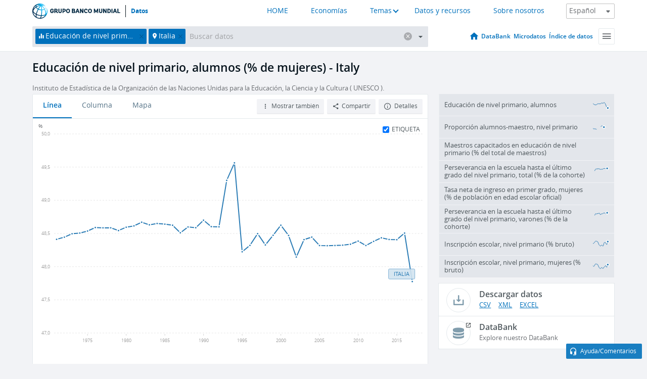

--- FILE ---
content_type: text/html; charset=utf-8
request_url: https://datos.bancomundial.org/indicador/SE.PRM.ENRL.FE.ZS?locations=IT
body_size: 143713
content:
<!doctype html>
<html data-reactroot="" data-reactid="1" data-react-checksum="2126681949"><head data-reactid="2"><meta charset="utf-8" data-reactid="3"/><title data-react-helmet="true" data-reactid="4">Educación de nivel primario, alumnos (% de mujeres) - Italy | Data</title><meta content="width=device-width, initial-scale=1, minimal-ui" name="viewport" data-reactid="5"/><meta content="IE=Edge" http-equiv="X-UA-Compatible" data-reactid="6"/><meta data-react-helmet="true" name="description" content="Educación de nivel primario, alumnos (% de mujeres) - Italy from The World Bank: Data" data-reactid="7"/><link href="/favicon.ico?v=1.1" rel="shortcut icon" data-reactid="8"/><meta name="google-site-verification" content="ByFDZmo3VoJURCHrA3WHjth6IAISYQEbe20bfzTPCPo" data-reactid="9"/><meta property="og:title" content="World Bank Open Data" data-reactid="10"/><meta property="og:description" content="Free and open access to global development data" data-reactid="11"/><meta property="og:image" content="https://data.worldbank.org/assets/images/logo-wb-header-en.svg" data-reactid="12"/><meta property="og:url" content="https://data.worldbank.org" data-reactid="13"/><meta property="og:site_name" content="World Bank Open Data" data-reactid="14"/><meta name="twitter:title" content="World Bank Open Data" data-reactid="15"/><meta name="twitter:description" content="Free and open access to global development data" data-reactid="16"/><meta name="twitter:image" content="https://data.worldbank.org/assets/images/logo-wb-header-en.svg" data-reactid="17"/><meta property="og:title" content="World Bank Open Data" data-reactid="18"/><meta property="og:description" content="Free and open access to global development data" data-reactid="19"/><meta property="og:image" content="https://data.worldbank.org/assets/images/logo-wb-header-en.svg" data-reactid="20"/><meta property="og:url" content="https://data.worldbank.org" data-reactid="21"/><meta property="og:site_name" content="World Bank Open Data" data-reactid="22"/><meta name="twitter:title" content="World Bank Open Data" data-reactid="23"/><meta name="twitter:description" content="Free and open access to global development data" data-reactid="24"/><meta name="twitter:image" content="https://data.worldbank.org/assets/images/logo-wb-header-en.svg" data-reactid="25"/><meta name="twitter:card" content="@worldbankdata" data-reactid="26"/><meta name="twitter:creator" content="@worldbankdata" data-reactid="27"/><link href="/dist/main-5609719b9db58fc95eb8.css" media="screen, projection" rel="stylesheet" type="text/css" data-reactid="28"/><script data-reactid="29">
  var wbgData = wbgData || {};

  wbgData.page = {
      pageInfo: {
          pageName: "",
          pageCategory: "",
          pageUid: "",
          pageFirstPub: "",
          pageLastMod: "",
          author: "",
          topicTag: "",
          subtopicTag: "",
          contentType: "",
          channel: "",
          webpackage: ""
      },
      sectionInfo: {
          siteSection: "",
          subsectionP2: "",
          subsectionP3: "",
          subsectionP4: "",
          subsectionP5: "",
      }
  }
  wbgData.site = {
      pageLoad: "N",
      siteInfo: {
          siteLanguage: "",
          siteCountry: "",
          siteEnv: "",
          siteType: "datamain",
          siteRegion: "",
          userIpaddressType: "",
      },
      techInfo: {
          cmsType: "",
          bussVPUnit: "",
          bussUnit: "",
          bussUserGroup: "",
          bussAgency: "",
      },
  }
</script><script src="https://assets.adobedtm.com/223f6e2cf7c9/3eb6c9b72a93/launch-7bc0cdc67098.min.js" async="" data-reactid="30"></script><link data-react-helmet="true" rel="canonical" href="https://datos.bancomundial.org/indicador/SE.PRM.ENRL.FE.ZS?locations=IT" data-reactid="31"/><link data-react-helmet="true" rel="alternate" href="https://data.worldbank.org/indicator/SE.PRM.ENRL.FE.ZS?locations=IT" hreflang="en" data-reactid="32"/><link data-react-helmet="true" rel="alternate" href="https://donnees.banquemondiale.org/indicateur/SE.PRM.ENRL.FE.ZS?locations=IT" hreflang="fr" data-reactid="33"/><link data-react-helmet="true" rel="alternate" href="https://data.albankaldawli.org/indicator/SE.PRM.ENRL.FE.ZS?locations=IT" hreflang="ar" data-reactid="34"/><link data-react-helmet="true" rel="alternate" href="https://data.worldbank.org.cn/indicator/SE.PRM.ENRL.FE.ZS?locations=IT" hreflang="zh" data-reactid="35"/></head><body data-reactid="36"><span style="padding-top:15px;" data-reactid="37"><!--[if lte IE 9]><p>It seems you are using an older browser. This site is optimized for modern browsers. Please upgrade to a modern browser for the best experience.<![endif]--></span><div id="app" data-reactid="38"><div class="" data-reactroot="" data-reactid="1" data-react-checksum="-965776060"><div data-reactid="2"><div class="" data-reactid="3"><div class="" style="opacity:1;-webkit-transition:0.4s opacity;transition:0.4s opacity;-webkit-transition-delay:0s;transition-delay:0s;" data-reactid="4"><div class="" style="display:none;position:fixed;top:0;left:0;width:40%;max-width:100% !important;height:2px;box-shadow:1px 1px 1px rgba(0,0,0,0.4);border-radius:0 1px 1px 0;-webkit-transition:0.4s width, 0.4s background-color;transition:0.4s width, 0.4s background-color;background-color:#0071BC;" data-reactid="5"></div></div><header class="border-bottom" id="header" data-reactid="6"><div class="wrapper" data-reactid="7"><div data-reactid="8"><a class="logo" href="http://www.bancomundial.org/" target="_blank" data-reactid="9"><img alt="The World Bank" src="/assets/images/logo-wb-header-es.svg" data-reactid="10"/></a><a class="datalink" href="/" data-reactid="11">Datos</a></div><div class="tail-container" data-reactid="12"><div class="tab-switcher-container" data-reactid="13"><div class="tab-switcher-item-container " data-reactid="14"><a href="/" data-reactid="15">HOME</a></div><div class="tab-switcher-item-container " data-reactid="16"><a href="https://data360.worldbank.org/en/economies" target="_blank" rel="noopener noreferrer" data-reactid="17">Economías</a></div><div class="tab-switcher-item-container " data-reactid="18"><a class="tab-switcher-1 tab-switcher-themes " href="#" data-reactid="19">Temas</a></div><div class="tab-switcher-item-container " data-reactid="20"><a href="https://data360.worldbank.org/en/search" target="_blank" rel="noopener noreferrer" data-reactid="21">Datos y recursos</a></div><div class="tab-switcher-item-container " data-reactid="22"><a href="https://data360.worldbank.org/en/about" target="_blank" rel="noopener noreferrer" data-reactid="23">Sobre nosotros</a></div></div><select class="dropdown" data-reactid="24"><option value="https://data.worldbank.org/indicator/SE.PRM.ENRL.FE.ZS?locations=IT" data-reactid="25">English</option><option value="https://datos.bancomundial.org/indicador/SE.PRM.ENRL.FE.ZS?locations=IT" data-reactid="26">Español</option><option value="https://donnees.banquemondiale.org/indicateur/SE.PRM.ENRL.FE.ZS?locations=IT" data-reactid="27">Français</option><option value="https://data.albankaldawli.org/indicator/SE.PRM.ENRL.FE.ZS?locations=IT" data-reactid="28">العربية</option><option value="https://data.worldbank.org.cn/indicator/SE.PRM.ENRL.FE.ZS?locations=IT" data-reactid="29">中文</option></select></div></div></header><div data-reactid="30"><nav id="nav" class="" data-reactid="31"><div class="wrapper" data-reactid="32"><div class="search" data-reactid="33"><div class="multiSelector-container " data-reactid="34"><div class="search-bar multiSelector " data-reactid="35"><div class="selector-box" data-reactid="36"><div class="scroll-box" data-reactid="37"><span class="indicator" data-reactid="38"><!-- react-text: 39 -->Educación de nivel primario, alumnos (% de mujeres)<!-- /react-text --><button data-reactid="40"></button></span><span class="location" data-reactid="41"><!-- react-text: 42 -->Italia<!-- /react-text --><button data-reactid="43"></button></span><input type="text" autocapitalize="off" autocomplete="off" autocorrect="off" id="selector" placeholder="Buscar datos" spellcheck="false" tabindex="0" value="" class="" data-reactid="44"/></div></div><button class="clear" data-reactid="45"></button><button class="" data-reactid="46"></button><div class="dropdownBox " data-reactid="47"><div class="control" data-reactid="48"><button class="close button secondary" data-reactid="49">Close</button></div><p data-reactid="50"><span data-reactid="51">Explorar los indicadores del desarrollo mundial por</span><a class="country" href="/pais" data-reactid="52"><span data-reactid="53">País</span></a><span data-reactid="54">o</span><a href="/indicador" data-reactid="55"><span data-reactid="56">Indicador</span></a></p></div></div></div></div><nav class="links" data-reactid="57"><a class="nav-item datapage" href="/" data-reactid="58"></a><a class="nav-item" href="http://databank.bancomundial.org/data/home.aspx" target="false" data-reactid="59">DataBank</a><a class="nav-item" href="http://microdata.worldbank.org/index.php/home" target="false" data-reactid="60">Microdatos</a><a class="nav-item" href="https://datacatalog.worldbank.org" target="false" data-reactid="61">Índice de datos</a><div class="megamenu" data-reactid="62"><button class="menu" id="navBarMenu" data-reactid="63"><span data-reactid="64">Menu</span></button><div class="menuContainer" data-reactid="65"><div class="box" data-reactid="66"><ul class="featured" data-reactid="67"><li data-reactid="68"><a href="http://microdata.worldbank.org/index.php/home" target="_blank" data-reactid="69">Microdata</a></li><li data-reactid="70"><a href="http://datacatalog.worldbank.org" target="_blank" data-reactid="71">Data Catalog</a></li><li data-reactid="72"><a href="http://databank.worldbank.org/data/home.aspx" target="_blank" data-reactid="73"><span data-reactid="74">DataBank</span></a></li></ul><div class="wrapper " data-reactid="75"><div class="dropdownBox" data-reactid="76"><span data-reactid="77">Explorar los indicadores del desarrollo mundial por</span><a class="country" href="/pais" data-reactid="78"><span data-reactid="79">País</span></a><a href="/indicador" data-reactid="80"><span data-reactid="81">Indicador</span></a></div><div class="colGroup" data-reactid="82"><ul class="col" data-reactid="83"><li class="hasItem" data-reactid="84"><a href="/quienes-somos" data-reactid="85">Quienes somos</a><ul data-reactid="86"><li data-reactid="87"><a href="/quienes-somos/comenzar" data-reactid="88">Comenzar</a></li><li data-reactid="89"><a href="http://data.worldbank.org/about/faq" data-reactid="90">Preguntas frecuentes (i)</a></li><li data-reactid="91"><a href="http://datahelpdesk.worldbank.org" data-reactid="92">Ayuda(i)</a></li><li data-reactid="93"><a href="/quienes-somos/contacto" data-reactid="94">Contacto</a></li></ul></li></ul><ul class="col" data-reactid="95"><li class="hasItem" data-reactid="96"><a href="/quienes-somos/programas-sobre-datos" data-reactid="97">Programas sobre datos</a><ul data-reactid="98"><li data-reactid="99"><a href="/quienes-somos/programas-sobre-datos#statcap" data-reactid="100">Fortalecimiento de la capacidad estadística</a></li><li data-reactid="101"><a href="/quienes-somos/programas-sobre-datos#icp" data-reactid="102">Programa de comparación internacional y paridad del poder adquisitivo</a></li><li data-reactid="103"><a href="http://data.worldbank.org/about/data-programs#ihsn" data-reactid="104">Red internacional de encuestas de hogares (IHSN) (i)</a></li><li data-reactid="105"><a href="/quienes-somos/programas-sobre-datos#jedh" data-reactid="106">Central de Información sobre la Deuda Externa</a></li><li data-reactid="107"><a href="http://opendatatoolkit.worldbank.org" data-reactid="108">Conjunto de Datos de Gobierno Abierto</a></li><li data-reactid="109"><a href="/quienes-somos/programas-sobre-datos#qeds" data-reactid="110">Estadísticas trimestrales sobre deuda externa</a></li><li data-reactid="111"><a href="/quienes-somos/programas-sobre-datos#statcap" data-reactid="112">Fondo Fiduciario para el Fortalecimiento de la Capacidad Estadística</a></li></ul></li></ul><ul class="col" data-reactid="113"><li class="hasItem" data-reactid="114"><a href="/productos" data-reactid="115">Productos</a><ul data-reactid="116"><li data-reactid="117"><a href="http://datatopics.worldbank.org/world-development-indicators" data-reactid="118">Indicadores del desarrollo mundial (i)</a></li><li data-reactid="119"><a href="https://www.worldbank.org/en/programs/debt-statistics/ids/products" data-reactid="120">Estadísticas de la deuda internacional (i)</a></li><li data-reactid="121"><a href="/productos/libros-de-datos" data-reactid="122">Otros libros y informes</a></li><li data-reactid="123"><a href="https://datahelpdesk.worldbank.org/knowledgebase/articles/906519" data-reactid="124">Países y Grupos de Préstamos (i)</a></li><li data-reactid="125"><a href="http://data.worldbank.org/products/tools" data-reactid="126">Portales y herramientas de datos (i)</a></li></ul></li></ul><ul class="col" data-reactid="127"><li data-reactid="128"><a href="http://datatopics.worldbank.org/sdgs" data-reactid="129">Objetivos de desarrollo(i)</a></li><li data-reactid="130"><a href="/terminos-de-uso" data-reactid="131">Términos de uso</a></li><li data-reactid="132"><a href="https://datahelpdesk.worldbank.org/knowledgebase/articles/889386" data-reactid="133">Desarrolladores (i)</a></li></ul></div></div></div></div></div></nav></div></nav></div><div class="wrapper" id="main" data-reactid="134"><!-- react-text: 135 --><!-- /react-text --><!-- react-empty: 136 --><article class="card indicator" id="mainChart" data-reactid="137"><span data-reactid="138"></span><div class="cardheader" data-reactid="139"><a href="/indicador/SE.PRM.ENRL.FE.ZS" data-reactid="140"><h1 data-reactid="141">Educación de nivel primario, alumnos (% de mujeres) - Italy</h1></a><div class="sources-org" data-reactid="142"><span data-reactid="143"><span data-reactid="144">Instituto de Estadística de la Organización de las Naciones Unidas para la Educación, la Ciencia y la Cultura ( UNESCO ).</span></span></div></div><section class="body" data-reactid="145"><nav class="tabs" data-reactid="146"><div class="tab-item" data-reactid="147"><a class="active" data-reactid="148"><span data-reactid="149">Línea</span></a><a class="" data-reactid="150"><span data-reactid="151">Columna</span></a><a data-reactid="152"><span data-reactid="153">Mapa</span></a></div><div class="buttons" data-reactid="154"><span style="position:relative;z-index:4;" data-reactid="155"><button class="button secondary more" id="ContextualDropdown" data-reactid="156"><span data-reactid="157">Mostrar también</span></button><ul class="ContextualDropdownBox" style="display:none;" data-reactid="158"><li class="selected" id="default" data-reactid="159">Ninguno</li><li class="" id="aggregate" data-reactid="160">Agregados</li><li class="" id="region" data-reactid="161">Misma región</li><li class="" id="similar" data-reactid="162">Valores similares</li><li class="" id="max" data-reactid="163">Valores más altos</li><li class="" id="min" data-reactid="164">Valores más bajos</li></ul></span><button class="button secondary share" style="display:inline-block;" data-reactid="165"><span data-reactid="166">Compartir</span></button><button class="button secondary openinnew" data-reactid="167"><span data-reactid="168">Detalles</span></button></div></nav><div class="view chart" data-reactid="169"><div class="label" data-reactid="170"><label data-reactid="171"><span data-reactid="172">Etiqueta</span></label><input type="checkbox" checked="" data-reactid="173"/></div><img class="placeholder" src="/assets/images/placeholder.png" data-reactid="174"/><div class="d3-chart spinning" data-reactid="175"></div></div><footer class="controls" data-reactid="176"><div data-reactid="177"><div class="show-desktop" data-reactid="178"><span class="range year" data-reactid="179"><p data-reactid="180"><b data-reactid="181">1971</b><!-- react-text: 182 --> - <!-- /react-text --><b data-reactid="183">2017</b></p><div style="position:relative;" class="newSlider" data-reactid="184"><div class="bar bar-0" style="position:absolute;will-change:;left:0;right:0;" data-reactid="185"></div><div class="bar bar-1" style="position:absolute;will-change:;left:0;right:0;" data-reactid="186"></div><div class="bar bar-2" style="position:absolute;will-change:;left:0;right:0;" data-reactid="187"></div><div class="handle handle-0 " style="position:absolute;will-change:;z-index:1;left:0px;" data-reactid="188"></div><div class="handle handle-1 " style="position:absolute;will-change:;z-index:2;left:0px;" data-reactid="189"></div></div></span></div><div class="hide-desktop" data-reactid="190"><div data-reactid="191"><span class="select year" data-reactid="192"><select data-reactid="193"><option value="2017" data-reactid="194">2017</option><option value="2016" data-reactid="195">2016</option><option value="2015" data-reactid="196">2015</option><option value="2014" data-reactid="197">2014</option><option value="2013" data-reactid="198">2013</option><option value="2012" data-reactid="199">2012</option><option value="2011" data-reactid="200">2011</option><option value="2010" data-reactid="201">2010</option><option value="2009" data-reactid="202">2009</option><option value="2008" data-reactid="203">2008</option><option value="2007" data-reactid="204">2007</option><option value="2006" data-reactid="205">2006</option><option value="2005" data-reactid="206">2005</option><option value="2004" data-reactid="207">2004</option><option value="2003" data-reactid="208">2003</option><option value="2002" data-reactid="209">2002</option><option value="2001" data-reactid="210">2001</option><option value="2000" data-reactid="211">2000</option><option value="1999" data-reactid="212">1999</option><option value="1998" data-reactid="213">1998</option><option value="1997" data-reactid="214">1997</option><option value="1996" data-reactid="215">1996</option><option value="1995" data-reactid="216">1995</option><option value="1994" data-reactid="217">1994</option><option value="1993" data-reactid="218">1993</option><option value="1992" data-reactid="219">1992</option><option value="1991" data-reactid="220">1991</option><option value="1990" data-reactid="221">1990</option><option value="1989" data-reactid="222">1989</option><option value="1988" data-reactid="223">1988</option><option value="1987" data-reactid="224">1987</option><option value="1986" data-reactid="225">1986</option><option value="1985" data-reactid="226">1985</option><option value="1984" data-reactid="227">1984</option><option value="1983" data-reactid="228">1983</option><option value="1982" data-reactid="229">1982</option><option value="1981" data-reactid="230">1981</option><option value="1980" data-reactid="231">1980</option><option value="1979" data-reactid="232">1979</option><option value="1978" data-reactid="233">1978</option><option value="1977" data-reactid="234">1977</option><option value="1976" data-reactid="235">1976</option><option value="1975" data-reactid="236">1975</option><option value="1974" data-reactid="237">1974</option><option value="1973" data-reactid="238">1973</option><option value="1972" data-reactid="239">1972</option><option selected="" value="1971" data-reactid="240">1971</option></select></span><span class="select year" data-reactid="241"><select data-reactid="242"><option selected="" value="2017" data-reactid="243">2017</option><option value="2016" data-reactid="244">2016</option><option value="2015" data-reactid="245">2015</option><option value="2014" data-reactid="246">2014</option><option value="2013" data-reactid="247">2013</option><option value="2012" data-reactid="248">2012</option><option value="2011" data-reactid="249">2011</option><option value="2010" data-reactid="250">2010</option><option value="2009" data-reactid="251">2009</option><option value="2008" data-reactid="252">2008</option><option value="2007" data-reactid="253">2007</option><option value="2006" data-reactid="254">2006</option><option value="2005" data-reactid="255">2005</option><option value="2004" data-reactid="256">2004</option><option value="2003" data-reactid="257">2003</option><option value="2002" data-reactid="258">2002</option><option value="2001" data-reactid="259">2001</option><option value="2000" data-reactid="260">2000</option><option value="1999" data-reactid="261">1999</option><option value="1998" data-reactid="262">1998</option><option value="1997" data-reactid="263">1997</option><option value="1996" data-reactid="264">1996</option><option value="1995" data-reactid="265">1995</option><option value="1994" data-reactid="266">1994</option><option value="1993" data-reactid="267">1993</option><option value="1992" data-reactid="268">1992</option><option value="1991" data-reactid="269">1991</option><option value="1990" data-reactid="270">1990</option><option value="1989" data-reactid="271">1989</option><option value="1988" data-reactid="272">1988</option><option value="1987" data-reactid="273">1987</option><option value="1986" data-reactid="274">1986</option><option value="1985" data-reactid="275">1985</option><option value="1984" data-reactid="276">1984</option><option value="1983" data-reactid="277">1983</option><option value="1982" data-reactid="278">1982</option><option value="1981" data-reactid="279">1981</option><option value="1980" data-reactid="280">1980</option><option value="1979" data-reactid="281">1979</option><option value="1978" data-reactid="282">1978</option><option value="1977" data-reactid="283">1977</option><option value="1976" data-reactid="284">1976</option><option value="1975" data-reactid="285">1975</option><option value="1974" data-reactid="286">1974</option><option value="1973" data-reactid="287">1973</option><option value="1972" data-reactid="288">1972</option><option value="1971" data-reactid="289">1971</option></select></span></div></div></div></footer></section><aside class="sidebar" data-reactid="290"><div data-reactid="291"><div class="featured-indicators" data-reactid="292"><ul class="chart-list" data-reactid="293"><li data-reactid="294"><a href="/indicator/SE.PRM.ENRL?locations=IT" data-reactid="295"><span class="name" data-reactid="296">Educación de nivel primario, alumnos</span><div class="chart" data-reactid="297"><img class="placeholder" src="/assets/images/placeholder.png" data-reactid="298"/><div class="d3-chart spinning" data-reactid="299"></div></div></a></li><li data-reactid="300"><a href="/indicator/SE.PRM.ENRL.TC.ZS?locations=IT" data-reactid="301"><span class="name" data-reactid="302">Proporción alumnos-maestro, nivel primario</span><div class="chart" data-reactid="303"><img class="placeholder" src="/assets/images/placeholder.png" data-reactid="304"/><div class="d3-chart spinning" data-reactid="305"></div></div></a></li><li data-reactid="306"><a href="/indicator/SE.PRM.TCAQ.ZS?locations=IT" data-reactid="307"><span class="name" data-reactid="308">Maestros capacitados en educación de nivel primario (% del total de maestros)</span><div class="chart" data-reactid="309"><img class="placeholder" src="/assets/images/placeholder.png" data-reactid="310"/><div class="d3-chart spinning" data-reactid="311"></div></div></a></li><li data-reactid="312"><a href="/indicator/SE.PRM.PRSL.ZS?locations=IT" data-reactid="313"><span class="name" data-reactid="314">Perseverancia en la escuela hasta el último grado del nivel primario, total (% de la cohorte)</span><div class="chart" data-reactid="315"><img class="placeholder" src="/assets/images/placeholder.png" data-reactid="316"/><div class="d3-chart spinning" data-reactid="317"></div></div></a></li><li data-reactid="318"><a href="/indicator/SE.PRM.NINT.FE.ZS?locations=IT" data-reactid="319"><span class="name" data-reactid="320">Tasa neta de ingreso en primer grado, mujeres (% de población en edad escolar oficial)</span><div class="chart" data-reactid="321"><img class="placeholder" src="/assets/images/placeholder.png" data-reactid="322"/><div class="d3-chart spinning" data-reactid="323"></div></div></a></li><li data-reactid="324"><a href="/indicator/SE.PRM.PRSL.MA.ZS?locations=IT" data-reactid="325"><span class="name" data-reactid="326">Perseverancia en la escuela hasta el último grado del nivel primario, varones (% de la cohorte)</span><div class="chart" data-reactid="327"><img class="placeholder" src="/assets/images/placeholder.png" data-reactid="328"/><div class="d3-chart spinning" data-reactid="329"></div></div></a></li><li data-reactid="330"><a href="/indicator/SE.PRM.ENRR?locations=IT" data-reactid="331"><span class="name" data-reactid="332">Inscripción escolar, nivel primario (% bruto)</span><div class="chart" data-reactid="333"><img class="placeholder" src="/assets/images/placeholder.png" data-reactid="334"/><div class="d3-chart spinning" data-reactid="335"></div></div></a></li><li data-reactid="336"><a href="/indicator/SE.PRM.ENRR.FE?locations=IT" data-reactid="337"><span class="name" data-reactid="338">Inscripción escolar, nivel primario, mujeres (% bruto)</span><div class="chart" data-reactid="339"><img class="placeholder" src="/assets/images/placeholder.png" data-reactid="340"/><div class="d3-chart spinning" data-reactid="341"></div></div></a></li></ul></div><div class="buttonGroup" data-reactid="342"><div class="btn-item download" data-reactid="343"><h4 data-reactid="344"><span data-reactid="345">Descargar datos</span></h4><p data-reactid="346"><a href="https://api.worldbank.org/v2/es/indicator/SE.PRM.ENRL.FE.ZS?downloadformat=csv" data-reactid="347">CSV</a><a href="https://api.worldbank.org/v2/es/indicator/SE.PRM.ENRL.FE.ZS?downloadformat=xml" data-reactid="348">XML</a><a href="https://api.worldbank.org/v2/es/indicator/SE.PRM.ENRL.FE.ZS?downloadformat=excel" data-reactid="349">EXCEL</a></p></div><a class="btn-item databank" href="http://databank.bancomundial.org/data/reports.aspx?source=2&amp;series=SE.PRM.ENRL.FE.ZS&amp;country=ITA" target="_blank" data-reactid="350"><h4 data-reactid="351"><span data-reactid="352">DataBank</span></h4><p data-reactid="353"><span data-reactid="354">Explore nuestro DataBank</span></p></a></div></div></aside></article><div data-reactid="355"><span data-reactid="356"><article class="details card" data-reactid="357"><h2 data-reactid="358">Países y economías seleccionados</h2><div data-reactid="359"><div data-reactid="360"><!-- react-text: 361 --><!-- /react-text --><section class="body" data-reactid="362"><div class="infinite" data-reactid="363"><div class="item title" data-reactid="364"><div class="th country ascendant" data-reactid="365"><span data-reactid="366">Nombre del país</span></div><div class="th most_recent_year" data-customlink="ss:body content" data-reactid="367"><span data-reactid="368">Año Más Reciente</span></div><div class="th most_recent_value" data-customlink="ss:body content" data-reactid="369"><span data-reactid="370">Valor Más Reciente</span></div><div class="th sparkline" data-reactid="371"></div></div></div></section></div></div></article><article class="details card" data-reactid="372"><h2 data-reactid="373">Todos los países y economías</h2><div data-reactid="374"><div data-reactid="375"><!-- react-text: 376 --><!-- /react-text --><section class="body" data-reactid="377"><div class="infinite" data-reactid="378"><div class="item title" data-reactid="379"><div class="th country ascendant" data-reactid="380"><span data-reactid="381">Nombre del país</span></div><div class="th most_recent_year" data-customlink="ss:body content" data-reactid="382"><span data-reactid="383">Año Más Reciente</span></div><div class="th most_recent_value" data-customlink="ss:body content" data-reactid="384"><span data-reactid="385">Valor Más Reciente</span></div><div class="th sparkline" data-reactid="386"></div></div></div></section></div></div></article></span></div></div><div id="hf_footer_wrapper" data-reactid="387"><div class="right-bottom" data-reactid="388"><a class="help-improve" href="http://goo.gl/forms/Hw4zfOQufm" target="_blank" data-reactid="389"><span data-reactid="390">Ayudenos a mejorar este sitio</span></a><button class="fixed-button" data-reactid="391"><span data-reactid="392">Ayuda/Comentarios</span></button></div><div class="wrapper" data-reactid="393"><ul class="_bottom" data-reactid="394"><li class="_bottom_logo" data-reactid="395"><a href="http://www.bancomundial.org/" target="_blank" data-reactid="396"><img src="/assets/images/logo-wbg-footer-es.svg" alt="Trabajamos por un mundo sin pobreza" data-reactid="397"/></a></li><li class="_ibrd" data-reactid="398"><a href="http://www.bancomundial.org/es/about/what-we-do/brief/ibrd" target="_blank" data-reactid="399">BIRF</a></li><li data-reactid="400"><a href="http://www.bancomundial.org/aif" target="_blank" data-reactid="401">AIF</a></li><li data-reactid="402"><a href="http://www.ifc.org/spanish" target="_blank" data-reactid="403">IFC</a></li><li data-reactid="404"><a href="http://web.worldbank.org/WBSITE/EXTERNAL/BANCOMUNDIAL/NEWSSPANISH/0,,contentMDK:20551208~pagePK:64257043~piPK:437376~theSitePK:1074568,00.html" target="_blank" data-reactid="405">MIGA</a></li><li data-reactid="406"><a href="https://icsid.worldbank.org/apps/ICSIDWEB/Pages/default.aspx" target="_blank" data-reactid="407">CIADI</a></li><li class="_bottom_social" data-reactid="408"><div class="social-container" data-reactid="409"><a href="https://www.facebook.com/worldbank/" data-reactid="410"><img alt="World Bank Facebook" src="/media/social/facebook.svg" data-reactid="411"/></a><a href="https://x.com/worldbankdata" data-reactid="412"><img alt="World Bank Twitter" src="/media/social/twitter.svg" data-reactid="413"/></a><a href="https://github.com/worldbank" data-reactid="414"><img alt="World Bank Github" src="/media/social/github.svg" data-reactid="415"/></a><a href="https://www.linkedin.com/showcase/world-bank-development-economics/posts/?feedView=all" data-reactid="416"><img alt="World Bank Linkedin" src="/media/social/linkedin.svg" data-reactid="417"/></a></div></li></ul><div class="_bottom_left" data-reactid="418"><ul data-reactid="419"><li data-reactid="420"><a href="http://www.bancomundial.org/es/about/legal" target="_blank" data-reactid="421">Aspectos legales</a></li><li data-reactid="422"><a href="http://www.bancomundial.org/es/access-to-information" target="_blank" data-reactid="423">Acceso a la Información</a></li><li data-reactid="424"><a href="http://www.worldbank.org/jobs" target="_blank" data-reactid="425">Empleos</a></li><li class="_last" data-reactid="426"><a href="http://web.worldbank.org/WBSITE/EXTERNAL/BANCOMUNDIAL/QUIENESSOMOS/0,,contentMDK:20143041~menuPK:60001937~pagePK:64057863~piPK:242674~theSitePK:263702,00.html" target="_blank" data-reactid="427">Contacto</a></li></ul><div class="_copyright" data-reactid="428"><!-- react-text: 429 -->© <!-- /react-text --><!-- react-text: 430 -->2026<!-- /react-text --><!-- react-text: 431 --> Grupo Banco Mundial. Reservados todos los derechos.<!-- /react-text --></div></div><div class="_bottom_right" data-reactid="432"><a href="http://www.bancomundial.org/es/about/unit/integrity-vice-presidency/report-an-allegation" target="_blank" data-reactid="433"><div data-reactid="434">REPORTE FRAUDE O CORRUPCIÓN</div></a></div></div></div></div></div></div></div><script data-reactid="39">window.__data=["^ ","cache",["^ ","banner",["^ ","$type","atom","value",["^ ","fr","<div id=\"wb_banner\"><span class=\"wb_banner_text\">COVID-19 : Comment le Groupe de la Banque mondiale aide-t-il les pays à faire face à la pandémie ?  <a class=\"btn-schedule\" href=\"https://www.banquemondiale.org/fr/who-we-are/news/coronavirus-covid19?intcid=wbw_xpl_banner_fr_ext_Covid19\">Suivez notre actualité</a></p>\r\n</span><span class=\"wb_banner_descr\"></span><input type=\"button\" value=\"Close\" onclick=\"wb_close();\" /></div>","en","<div id=\"wb_banner\"><span class=\"wb_banner_text\"><p>Learn how the World Bank Group is helping countries with COVID-19 (coronavirus). <a class=\"btn-schedule\" href=\"https://www.worldbank.org/en/who-we-are/news/coronavirus-covid19?intcid=wbw_xpl_banner_en_ext_Covid19\">Find Out </a></p></span><span class=\"wb_banner_descr\"></span><input type=\"button\" value=\"Close\" onclick=\"wb_close();\" /></div>","pt",null,"ar","<div id=\"wb_banner\"><span class=\"wb_banner_text\"><p>تعرّف كيف تدعم مجموعة البنك الدولي البلدان المتأثرة بتفشِّي فيروس كورونا (COVID-19). <a class=\"btn-schedule\" href=\"https://www.albankaldawli.org/ar/who-we-are/news/coronavirus-covid19?intcid=wbw_xpl_banner_ar_ext_Covid19\"> للمزيد  </a></p>\r\n</span><span class=\"wb_banner_descr\"></span><input type=\"button\" value=\"Close\" onclick=\"wb_close();\" /></div>","display",true,"es","<div id=\"wb_banner\"><span class=\"wb_banner_text\"><p>Coronavirus: La respuesta del Grupo Banco Mundial ante la emergencia mundial de hacer frente a la pandemia. <a class=\"btn-schedule\" href=\"https://www.bancomundial.org/es/who-we-are/news/coronavirus-covid19?intcid=wbw_xpl_banner_es_ext_Covid19\">Sepa más</a></p></span><span class=\"wb_banner_descr\"></span><input type=\"button\" value=\"Close\" onclick=\"wb_close();\" /></div>"]],"countryMeta",["^ ","IT",["^ ","adminregion",["^ ","^2","atom"],"en",["^ ","^2","atom","^3",["^ ","Vitalregistrationcomplete","Yes","PPPsurveyyear","Rolling surveys (annual estimation)","SourceofmostrecentIncomeandexpendituredata","Income survey (IS), 2015","BalanceofPaymentsManualinuse","BPM6","CurrencyUnit","Euro","Latestindustrialdata","2014","Region","Europe & Central Asia","LongName","Italian Republic","IMFdatadisseminationstandard","Special Data Dissemination Standard Plus (SDDS Plus)","Othergroups","Euro area","Latesthouseholdsurvey","World Health Survey 2003","SpecialNotes","A simple multiplier is used to convert the national currencies of EMU members to euros. The following irrevocable euro conversion rate was adopted by the EU Council on January 1, 1999: 1 euro = 1936.27 Italian lira. Please note that historical data before 1999 are not actual euros and are not comparable or suitable for aggregation across countries.","GovernmentAccountingconcept","Consolidated central government","Nationalaccountsbaseyear","Original chained constant price data are rescaled.","Systemoftrade","Special trade system","SNApricevaluation","Value added at basic prices (VAB)","name","Italy","SystemofNationalAccounts","Country uses the 2008 System of National Accounts methodology","Latestpopulationcensus","2021","2-alphacode","IT","Nationalaccountsreferenceyear","2020","TableName","Italy","Latestagriculturalcensus","2010","Latesttradedata","2018","IncomeGroup","High income","capital","Rome","WB-2code","IT","ShortName","Italy","financeName","Italy"]],"es",["^ ","^2","atom","^3",["^ ","^G","Italia","^P","Roma"]],"id",["^ ","^2","atom","^3","ITA"],"incomelevel",["^ ","^2","atom","^3","XD"],"locationType",["^ ","^2","atom","^3","country"],"locations",["^ ","^2","atom"],"^G",["^ ","^2","atom","^3","Italy"],"region",["^ ","^2","atom","^3","Z7"]]],"indicatorMeta",["^ ","SE.PRM.ENRL.FE.ZS",["^ ","License_Type",["^ ","^2","atom","^3","CC BY-4.0"],"License_URL",["^ ","^2","atom","^3","https://datacatalog.worldbank.org/public-licenses#cc-by"],"WDITable",["^ ","^2","atom"],"decimal",["^ ","^2","atom","^3",0],"description",["^ ","^2","atom"],"es",["^ ","^2","atom","^3",["^ ","fullname","Educación de nivel primario, alumnos (% de mujeres)","sourceOrganization","Instituto de Estadística de la Organización de las Naciones Unidas para la Educación, la Ciencia y la Cultura (UNESCO).","shortname","Educación de nivel primario, alumnos","sourceNote","Porcentaje de alumnas, educación primaria. Corresponde al número de alumnas en el nivel primario, expresado como porcentaje del total de estudiantes (niños y niñas) en el nivel primario en un año escolar determinado."]],"^13",["^ ","^2","atom","^3","Primary education, pupils (% female)"],"id",["^ ","^2","atom","^3","SE.PRM.ENRL.FE.ZS"],"last_year",["^ ","^2","atom","^3",[2019,["GH","MC","DJ","NP","KZ"]]],"relatedIndicators",["^ ","^2","atom","^3",["SE.PRM.ENRL","SE.PRM.ENRL.TC.ZS","SE.PRM.TCAQ.ZS","SE.PRM.PRSL.ZS","SE.PRM.NINT.FE.ZS","SE.PRM.PRSL.MA.ZS","SE.PRM.ENRR","SE.PRM.ENRR.FE","SE.PRM.TENR.FE"]],"^15",["^ ","^2","atom","^3","Primary education, pupils"],"source",["^ ","^2","atom","^3","2"],"^16",["^ ","^2","atom","^3","Female pupils as a percentage of total pupils at primary level include enrollments in public and private schools."],"^14",["^ ","^2","atom","^3","Stat Bulk Data Download Service, UN Educational, Scientific and Cultural Organization (UNESCO), uri: https://uis.unesco.org/bdds, publisher: UNESCO Institute for Statistics (UIS)"],"sourceURL",["^ ","^2","atom","^3","https://uis.unesco.org/bdds"],"topics",["^ ","^2","atom","^3",[["^ ","id","4","^3","Education "],["^ ","id","17","^3","Gender"]]],"unit",["^ ","^2","atom","^3","percent"]],"SE.PRM.ENRL",["^ ","^Z",["^ ","^2","atom","^3","CC BY-4.0"],"^[",["^ ","^2","atom","^3","https://datacatalog.worldbank.org/public-licenses#cc-by"],"^10",["^ ","^2","atom"],"^11",["^ ","^2","atom","^3",0],"^12",["^ ","^2","atom"],"es",["^ ","^2","atom","^3",["^ ","^13","Educación de nivel primario, alumnos","^14","Instituto de Estadística de la Organización de las Naciones Unidas para la Educación, la Ciencia y la Cultura (UNESCO).","^15","Educación de nivel primario, alumnos","^16","Matrícula en educación primaria, instituciones públicas y privadas, todos los programas, total. Corresponde al número total de estudiantes matriculados en instituciones públicas y privadas de educación primaria."]],"^13",["^ ","^2","atom","^3","Primary education, pupils"],"id",["^ ","^2","atom","^3","SE.PRM.ENRL"],"^17",["^ ","^2","atom","^3",[2024,["BD","TG","GE","CU","GD","LB","EC","MA","DZ","ET","SB","KH","AE","TH","T2","MV","TV","LC","BF","ID","HN","ZW","ZT","HK","NR","SC","PE","BB","GY","CI","RW","MW","MU","SM","T6","RS","FM","TZ","VN","AZ","PK","T4","BH","GI","T5","EG","TC","OM","MR","LA","GM","GT","PH","QA","IN","JO","MD","SA","TO","SV","SL","WS","VE","VG","FJ","BZ","VU","MH","XG","AM","TD","KY","SS","CN","SN","BY","UA","DO","UZ","MN","NE","T7","TJ","MG","MY","PR","TM","AW","CW","KI","AL","KG","MO","CM","KM","MC","BT","SY","DM","NP","NA","LS","PY","KZ","ZM","AD","BS"]]],"^18",["^ ","^2","atom","^3",["SE.PRM.ENRL.TC.ZS","SE.PRM.ENRL.FE.ZS","SE.PRM.TCAQ.ZS","SE.PRM.PRSL.ZS","SE.PRM.NINT.FE.ZS","SE.PRM.PRSL.MA.ZS","SE.PRM.ENRR","SE.PRM.ENRR.FE","SE.PRM.TENR.FE"]],"^15",["^ ","^2","atom","^3","Primary education, pupils"],"^19",["^ ","^2","atom","^3","2"],"^16",["^ ","^2","atom","^3","Primary education pupils is the total number of pupils enrolled at primary level in public and private schools."],"^14",["^ ","^2","atom","^3","Data API, UN Educational, Scientific and Cultural Organization (UNESCO), uri: https://databrowser.uis.unesco.org/resources, note: The data are obtained through the UIS API.  Detailed documentation is available at: https://api.uis.unesco.org/api/public/documentation/, publisher: UNESCO Institute for Statistics (UIS), type: Bulk file (csv), date accessed: 2025-09-22, date published: 2025-09"],"^1:",["^ ","^2","atom","^3","https://databrowser.uis.unesco.org/resources"],"^1;",["^ ","^2","atom","^3",[["^ ","id","4","^3","Education "]]],"^1<",["^ ","^2","atom","^3","unknown"]],"SE.PRM.ENRL.TC.ZS",["^ ","^Z",["^ ","^2","atom","^3","CC BY-4.0"],"^[",["^ ","^2","atom","^3","https://datacatalog.worldbank.org/public-licenses#cc-by"],"^10",["^ ","^2","atom","^3","2.7"],"^11",["^ ","^2","atom","^3",0],"^12",["^ ","^2","atom"],"es",["^ ","^2","atom","^3",["^ ","^13","Proporción alumnos-maestro, nivel primario","^14","Instituto de Estadística de la Organización de las Naciones Unidas para la Educación, la Ciencia y la Cultura (UNESCO).","^15","Proporción alumnos-maestro, nivel primario","^16","Proporción de alumnos por docente, educación primaria. Corresponde al número de alumnos matriculados en educación primaria dividido por el número de docentes en dicho nivel."]],"^13",["^ ","^2","atom","^3","Pupil-teacher ratio, primary"],"id",["^ ","^2","atom","^3","SE.PRM.ENRL.TC.ZS"],"^17",["^ ","^2","atom","^3",[2019,["GH","MC","NP","KZ"]]],"^18",["^ ","^2","atom","^3",["SE.PRM.ENRL","SE.PRM.ENRL.FE.ZS","SE.PRM.TCAQ.ZS","SE.PRM.PRSL.ZS","SE.PRM.NINT.FE.ZS","SE.PRM.PRSL.MA.ZS","SE.PRM.ENRR","SE.PRM.ENRR.FE","SE.PRM.TENR.FE"]],"^15",["^ ","^2","atom","^3","Pupil-teacher ratio, primary"],"^19",["^ ","^2","atom","^3","2"],"^16",["^ ","^2","atom","^3","Primary school pupil-teacher ratio is the average number of pupils per teacher in primary school."],"^14",["^ ","^2","atom","^3","Stat Bulk Data Download Service, UN Educational, Scientific and Cultural Organization (UNESCO), uri: https://uis.unesco.org/bdds, publisher: UNESCO Institute for Statistics (UIS)"],"^1:",["^ ","^2","atom","^3","https://uis.unesco.org/bdds"],"^1;",["^ ","^2","atom","^3",[["^ ","id","4","^3","Education "]]],"^1<",["^ ","^2","atom","^3","unknown"]],"SE.PRM.TCAQ.ZS",["^ ","^Z",["^ ","^2","atom","^3","CC BY-4.0"],"^[",["^ ","^2","atom","^3","https://datacatalog.worldbank.org/public-licenses#cc-by"],"^10",["^ ","^2","atom","^3","2.7"],"^11",["^ ","^2","atom","^3",0],"^12",["^ ","^2","atom"],"es",["^ ","^2","atom","^3",["^ ","^13","Maestros capacitados en educación de nivel primario (% del total de maestros)","^14","Instituto de Estadística de la Organización de las Naciones Unidas para la Educación, la Ciencia y la Cultura (UNESCO).","^15","Maestros capacitados en educación de nivel primario","^16","Porcentaje de docentes titulados, educación primaria, total. Corresponde al número de docentes que han recibido la capacitación formal mínima (antes o durante el servicio) exigida para ejercer la docencia en el nivel primario en un país determinado, expresado como porcentaje del número total de docentes en dicho nivel."]],"^13",["^ ","^2","atom","^3","Trained teachers in primary education (% of total teachers)"],"id",["^ ","^2","atom","^3","SE.PRM.TCAQ.ZS"],"^17",["^ ","^2","atom","^3",[2024,["BD","TG","GD","LB","EC","MA","DZ","KH","TH","T2","MV","TV","BF","ID","ZW","ZT","HK","NR","SC","PE","BB","GY","CI","RW","MW","MU","SM","VN","AZ","PK","BH","GI","T5","EG","TC","OM","LA","GM","PH","QA","IN","JO","MD","SA","TO","SV","SL","VE","VG","FJ","BZ","VU","MH","AM","TD","KY","SN","BY","UA","UZ","MN","NE","T7","MY","PR","TM","KI","KG","MO","MC","BT","SY","NP","NA","KZ","AD","BS"]]],"^18",["^ ","^2","atom","^3",["SE.PRM.TCAQ.MA.ZS","SE.PRM.TCAQ.FE.ZS","SE.PRM.PRSL.ZS","SE.PRM.NINT.FE.ZS","SE.PRM.PRSL.MA.ZS","SE.PRM.ENRL","SE.PRM.ENRR","SE.PRM.ENRR.FE","SE.PRM.TENR.FE"]],"^15",["^ ","^2","atom","^3","Trained teachers in primary education"],"^19",["^ ","^2","atom","^3","2"],"^16",["^ ","^2","atom","^3","Trained teachers in primary education are the percentage of primary school teachers who have received the minimum organized teacher training (pre-service or in-service) required for teaching in a given country."],"^14",["^ ","^2","atom","^3","Data API, UN Educational, Scientific and Cultural Organization (UNESCO), uri: https://databrowser.uis.unesco.org/resources, note: The data are obtained through the UIS API.  Detailed documentation is available at: https://api.uis.unesco.org/api/public/documentation/, publisher: UNESCO Institute for Statistics (UIS), type: Bulk file, date accessed: 2025-09-22, date published: 2025-09"],"^1:",["^ ","^2","atom","^3","https://databrowser.uis.unesco.org/resources"],"^1;",["^ ","^2","atom","^3",[["^ ","id","4","^3","Education "]]],"^1<",["^ ","^2","atom","^3","percent"]],"SE.PRM.PRSL.ZS",["^ ","^Z",["^ ","^2","atom","^3","CC BY-4.0"],"^[",["^ ","^2","atom","^3","https://datacatalog.worldbank.org/public-licenses#cc-by"],"^10",["^ ","^2","atom"],"^11",["^ ","^2","atom","^3",0],"^12",["^ ","^2","atom"],"es",["^ ","^2","atom","^3",["^ ","^13","Perseverancia en la escuela hasta el último grado del nivel primario, total (% de la cohorte)","^14","Instituto de Estadística de la Organización de las Naciones Unidas para la Educación, la Ciencia y la Cultura (UNESCO).","^15","Perseverancia en la escuela hasta el último grado del nivel primario, total","^16","Perseverancia hasta el último año de primaria, total. Corresponde a la proporción de estudiantes matriculados en el primer grado de educación primaria que eventualmente llegan al último grado dicho nivel. La estimación está basada en el método de cohorte reconstruida, que utiliza los datos de matrícula y repitentes de dos años consecutivos."]],"^13",["^ ","^2","atom","^3","Persistence to last grade of primary, total (% of cohort)"],"id",["^ ","^2","atom","^3","SE.PRM.PRSL.ZS"],"^17",["^ ","^2","atom","^3",[2023,["TG","GE","CU","EC","MA","T2","MV","PS","HN","ZT","HK","NR","SC","RW","MU","SM","T6","AZ","BH","T5","OM","GT","PH","IN","JO","MD","SV","VE","VG","FJ","BZ","XG","KY","SN","BY","UA","DO","NE","T7","MY","TM","KI","AL","MO","CM","SY","PY"]]],"^18",["^ ","^2","atom","^3",["SE.PRM.PRSL.MA.ZS","SE.PRM.PRSL.FE.ZS","SE.PRM.TCAQ.ZS","SE.PRM.NINT.FE.ZS","SE.PRM.ENRL","SE.PRM.ENRR","SE.PRM.ENRR.FE","SE.PRM.TENR.FE","SE.PRM.TCAQ.MA.ZS"]],"^15",["^ ","^2","atom","^3","Persistence to last grade of primary, total"],"^19",["^ ","^2","atom","^3","2"],"^16",["^ ","^2","atom","^3","Persistence to last grade of primary is the percentage of children enrolled in the first grade of primary school who eventually reach the last grade of primary education. The estimate is based on the reconstructed cohort method."],"^14",["^ ","^2","atom","^3","Data API, UN Educational, Scientific and Cultural Organization (UNESCO), uri: https://databrowser.uis.unesco.org/resources, note: The data are obtained through the UIS API.  Detailed documentation is available at: https://api.uis.unesco.org/api/public/documentation/, publisher: UNESCO Institute for Statistics (UIS), date accessed: 2025-09-22, date published: 2025-09"],"^1:",["^ ","^2","atom","^3","https://databrowser.uis.unesco.org/resources"],"^1;",["^ ","^2","atom","^3",[["^ ","id","4","^3","Education "]]],"^1<",["^ ","^2","atom","^3","percent"]],"SE.PRM.NINT.FE.ZS",["^ ","^Z",["^ ","^2","atom","^3","CC BY-4.0"],"^[",["^ ","^2","atom","^3","https://datacatalog.worldbank.org/public-licenses#cc-by"],"^10",["^ ","^2","atom"],"^11",["^ ","^2","atom","^3",0],"^12",["^ ","^2","atom"],"es",["^ ","^2","atom","^3",["^ ","^13","Tasa neta de ingreso en primer grado, mujeres (% de población en edad escolar oficial)","^14","Instituto de Estadística de la Organización de las Naciones Unidas para la Educación, la Ciencia y la Cultura (UNESCO).","^15","Tasa neta de ingreso en primer grado, mujeres","^16","Tasa neta de ingreso, educación primaria, mujeres. Corresponde al número total de niñas que ingresan por primera vez al primer grado de educación primaria y que están en edad oficial de ingresar a dicho nivel de educación, expresado como porcentaje de la población de niñas de la misma edad."]],"^13",["^ ","^2","atom","^3","Net intake rate in grade 1, female (% of official school-age population)"],"id",["^ ","^2","atom","^3","SE.PRM.NINT.FE.ZS"],"^17",["^ ","^2","atom","^3",[2019,["DJ","KZ"]]],"^18",["^ ","^2","atom","^3",["SE.PRM.NINT.MA.ZS","SE.PRM.NINT.ZS","SE.PRM.TCAQ.ZS","SE.PRM.PRSL.ZS","SE.PRM.PRSL.MA.ZS","SE.PRM.ENRL","SE.PRM.ENRR","SE.PRM.ENRR.FE","SE.PRM.TENR.FE"]],"^15",["^ ","^2","atom","^3","Net intake rate in grade 1, female"],"^19",["^ ","^2","atom","^3","2"],"^16",["^ ","^2","atom","^3","Net intake rate in grade 1 is the number of new entrants in the first grade of primary education who are of official primary school entrance age, expressed as a percentage of the population of the corresponding age."],"^14",["^ ","^2","atom","^3","Stat Bulk Data Download Service, UN Educational, Scientific and Cultural Organization (UNESCO), uri: https://uis.unesco.org/bdds, publisher: UNESCO Institute for Statistics (UIS)"],"^1:",["^ ","^2","atom","^3","https://uis.unesco.org/bdds"],"^1;",["^ ","^2","atom","^3",[["^ ","id","4","^3","Education "],["^ ","id","17","^3","Gender"]]],"^1<",["^ ","^2","atom","^3","percent"]],"SE.PRM.PRSL.MA.ZS",["^ ","^Z",["^ ","^2","atom","^3","CC BY-4.0"],"^[",["^ ","^2","atom","^3","https://datacatalog.worldbank.org/public-licenses#cc-by"],"^10",["^ ","^2","atom","^3","2.9"],"^11",["^ ","^2","atom","^3",0],"^12",["^ ","^2","atom"],"es",["^ ","^2","atom","^3",["^ ","^13","Perseverancia en la escuela hasta el último grado del nivel primario, varones (% de la cohorte)","^14","Instituto de Estadística de la Organización de las Naciones Unidas para la Educación, la Ciencia y la Cultura (UNESCO).","^15","Perseverancia en la escuela hasta el último grado del nivel primario, varones","^16","Perseverancia hasta el último año de primaria, varones. Corresponde a la proporción de niños matriculados en el primer grado de educación primaria que eventualmente llegan al último grado dicho nivel. La estimación está basada en el método de cohorte reconstruida, que utiliza los datos de matrícula y repitentes de dos años consecutivos."]],"^13",["^ ","^2","atom","^3","Persistence to last grade of primary, male (% of cohort)"],"id",["^ ","^2","atom","^3","SE.PRM.PRSL.MA.ZS"],"^17",["^ ","^2","atom","^3",[2023,["TG","GE","CU","EC","MA","T2","MV","PS","HN","ZT","HK","NR","SC","RW","SM","T6","AZ","BH","T5","OM","GT","PH","IN","JO","MD","SV","VG","FJ","BZ","XG","KY","SN","BY","UA","DO","NE","T7","MY","KI","AL","MO","CM","SY","PY"]]],"^18",["^ ","^2","atom","^3",["SE.PRM.PRSL.ZS","SE.PRM.PRSL.FE.ZS","SE.PRM.TCAQ.ZS","SE.PRM.NINT.FE.ZS","SE.PRM.ENRL","SE.PRM.ENRR","SE.PRM.ENRR.FE","SE.PRM.TENR.FE","SE.PRM.TCAQ.MA.ZS"]],"^15",["^ ","^2","atom","^3","Persistence to last grade of primary, male"],"^19",["^ ","^2","atom","^3","2"],"^16",["^ ","^2","atom","^3","Persistence to last grade of primary is the percentage of children enrolled in the first grade of primary school who eventually reach the last grade of primary education. The estimate is based on the reconstructed cohort method."],"^14",["^ ","^2","atom","^3","Data API, UN Educational, Scientific and Cultural Organization (UNESCO), uri: https://databrowser.uis.unesco.org/resources, note: The data are obtained through the UIS API.  Detailed documentation is available at: https://api.uis.unesco.org/api/public/documentation/, publisher: UNESCO Institute for Statistics (UIS), date accessed: 2025-09-22, date published: 2025-09"],"^1:",["^ ","^2","atom","^3","https://databrowser.uis.unesco.org/resources"],"^1;",["^ ","^2","atom","^3",[["^ ","id","4","^3","Education "],["^ ","id","17","^3","Gender"]]],"^1<",["^ ","^2","atom","^3","percent"]],"SE.PRM.ENRR",["^ ","^Z",["^ ","^2","atom","^3","CC BY-4.0"],"^[",["^ ","^2","atom","^3","https://datacatalog.worldbank.org/public-licenses#cc-by"],"^10",["^ ","^2","atom","^3","2.8"],"^11",["^ ","^2","atom","^3",0],"^12",["^ ","^2","atom"],"es",["^ ","^2","atom","^3",["^ ","^13","Inscripción escolar, nivel primario (% bruto)","^14","Instituto de Estadística de la Organización de las Naciones Unidas para la Educación, la Ciencia y la Cultura (UNESCO).","^15","Inscripción escolar, nivel primario","^16","Tasa bruta de matrícula, educación primaria, total. Corresponde al número total de estudiantes matriculados en educación primaria, independientemente de su edad, expresado como porcentaje de la población total en edad oficial de cursar enseñanza primaria. La TBM puede ser superior al 100% debido a la inclusión de estudiantes mayores y menores a la edad oficial ya sea por repetir grados o por un ingreso precoz o tardío a dicho nivel de enseñanza."]],"^13",["^ ","^2","atom","^3","School enrollment, primary (% gross)"],"id",["^ ","^2","atom","^3","SE.PRM.ENRR"],"^17",["^ ","^2","atom","^3",[2024,["BD","TG","GE","CU","GD","LB","MA","DZ","ET","SB","KH","AE","TH","T2","MV","TV","LC","BF","ID","HN","ZW","ZT","HK","NR","SC","BB","GY","CI","RW","MW","MU","SM","T6","FM","TZ","VN","AZ","PK","T4","BH","GI","T5","EG","TC","MR","LA","GM","GT","PH","IN","JO","MD","SA","TO","SV","SL","WS","VE","VG","FJ","BZ","VU","MH","XG","AM","TD","KY","SS","CN","SN","BY","UA","DO","UZ","MN","NE","T7","TJ","MG","MY","PR","TM","AW","KI","AL","KG","MO","CM","KM","MC","BT","SY","DM","NP","NA","LS","PY","KZ","ZM","AD","BS"]]],"^18",["^ ","^2","atom","^3",["SE.PRM.ENRR.FE","SE.PRM.ENRR.MA","SE.PRM.TCAQ.ZS","SE.PRM.PRSL.ZS","SE.PRM.NINT.FE.ZS","SE.PRM.PRSL.MA.ZS","SE.PRM.ENRL","SE.PRM.TENR.FE","SE.PRM.TCAQ.MA.ZS"]],"^15",["^ ","^2","atom","^3","School enrollment, primary"],"^19",["^ ","^2","atom","^3","2"],"^16",["^ ","^2","atom","^3","Gross enrollment ratio is the ratio of total enrollment, regardless of age, to the population of the age group that officially corresponds to the level of education shown. Primary education provides children with basic reading, writing, and mathematics skills along with an elementary understanding of such subjects as history, geography, natural science, social science, art, and music."],"^14",["^ ","^2","atom","^3","Data API, UN Educational, Scientific and Cultural Organization (UNESCO), uri: https://databrowser.uis.unesco.org/resources, note: The data are obtained through the UIS API.  Detailed documentation is available at: https://api.uis.unesco.org/api/public/documentation/, publisher: UNESCO Institute for Statistics (UIS), type: Bulk file (csv), date accessed: 2025-09-22, date published: 2025-09"],"^1:",["^ ","^2","atom","^3","https://databrowser.uis.unesco.org/resources"],"^1;",["^ ","^2","atom","^3",[["^ ","id","4","^3","Education "]]],"^1<",["^ ","^2","atom","^3","percent"]],"SE.PRM.ENRR.FE",["^ ","^Z",["^ ","^2","atom","^3","CC BY-4.0"],"^[",["^ ","^2","atom","^3","https://datacatalog.worldbank.org/public-licenses#cc-by"],"^10",["^ ","^2","atom"],"^11",["^ ","^2","atom","^3",0],"^12",["^ ","^2","atom"],"es",["^ ","^2","atom","^3",["^ ","^13","Inscripción escolar, nivel primario, mujeres (% bruto)","^14","Instituto de Estadística de la Organización de las Naciones Unidas para la Educación, la Ciencia y la Cultura (UNESCO).","^15","Inscripción escolar, nivel primario, mujeres","^16","Tasa bruta de matrícula, educación primaria, mujeres. Corresponde al número total de niñas matriculadas en educación primaria, independientemente de su edad, expresado como porcentaje de la población total de niñas en edad oficial de cursar enseñanza primaria. La TBM puede ser superior a 100% debido a la inclusión de estudiantes mayores y menores a la edad oficial ya sea por repetir grados o por un ingreso precoz o tardío a dicho nivel de enseñanza."]],"^13",["^ ","^2","atom","^3","School enrollment, primary, female (% gross)"],"id",["^ ","^2","atom","^3","SE.PRM.ENRR.FE"],"^17",["^ ","^2","atom","^3",[2024,["BD","TG","GE","CU","GD","LB","MA","DZ","ET","SB","KH","AE","TH","T2","MV","TV","LC","BF","ID","HN","ZW","ZT","HK","NR","SC","BB","GY","CI","RW","MW","MU","SM","T6","FM","TZ","VN","AZ","PK","T4","BH","GI","T5","EG","TC","MR","LA","GM","GT","PH","IN","JO","MD","SA","TO","SV","SL","WS","VE","VG","FJ","BZ","VU","MH","XG","AM","TD","KY","SS","CN","SN","BY","DO","UZ","MN","NE","T7","TJ","MG","MY","PR","TM","AW","KI","AL","KG","MO","CM","KM","MC","BT","SY","DM","NP","NA","LS","PY","KZ","ZM","AD","BS"]]],"^18",["^ ","^2","atom","^3",["SE.PRM.ENRR","SE.PRM.ENRR.MA","SE.PRM.TCAQ.ZS","SE.PRM.PRSL.ZS","SE.PRM.NINT.FE.ZS","SE.PRM.PRSL.MA.ZS","SE.PRM.ENRL","SE.PRM.TENR.FE","SE.PRM.TCAQ.MA.ZS"]],"^15",["^ ","^2","atom","^3","School enrollment, primary, female"],"^19",["^ ","^2","atom","^3","2"],"^16",["^ ","^2","atom","^3","Gross enrollment ratio is the ratio of total enrollment, regardless of age, to the population of the age group that officially corresponds to the level of education shown. Primary education provides children with basic reading, writing, and mathematics skills along with an elementary understanding of such subjects as history, geography, natural science, social science, art, and music."],"^14",["^ ","^2","atom","^3","Data API, UN Educational, Scientific and Cultural Organization (UNESCO), uri: https://databrowser.uis.unesco.org/resources, note: The data are obtained through the UIS API.  Detailed documentation is available at: https://api.uis.unesco.org/api/public/documentation/, publisher: UNESCO Institute for Statistics (UIS), type: Bulk file (csv), date accessed: 2025-09-22, date published: 2025-09"],"^1:",["^ ","^2","atom","^3","https://databrowser.uis.unesco.org/resources"],"^1;",["^ ","^2","atom","^3",[["^ ","id","4","^3","Education "],["^ ","id","17","^3","Gender"]]],"^1<",["^ ","^2","atom","^3","percent"]],"SE.PRM.TENR.FE",["^ ","^Z",["^ ","^2","atom","^3","CC BY-4.0"],"^[",["^ ","^2","atom","^3","https://datacatalog.worldbank.org/public-licenses#cc-by"],"^10",["^ ","^2","atom","^3","2.8"],"^11",["^ ","^2","atom","^3",0],"^12",["^ ","^2","atom"],"es",["^ ","^2","atom","^3",["^ ","^13","Total de inscripciones, nivel primario, mujeres (% neto)","^14","Instituto de Estadística de la Organización de las Naciones Unidas para la Educación, la Ciencia y la Cultura (UNESCO).","^15","Total de inscripciones, nivel primario, mujeres","^16","Tasa bruta ajustada de matrícula, educación primaria, mujeres. Corresponde al número total de alumnas en edad oficial de cursar educación primaria, matriculadas en niveles primarios o secundarios, expresado como porcentaje de la población correspondiente. La Tasa neta de matrícula (TNM) muestra la cobertura de estudiantes en el grupo etáreo en edad oficial de cursar educación primaria matriculados en dicho nivel, mientras que la tasa bruta ajustada de matrícula (TBAM) amplía la medida a los estudiantes en edad oficial de cursar educación primaria que ya han iniciado la secundaria debido a que quizás entran a la primaria antes de cumplir la edad oficial o se saltan grados debido a su rendimiento académico."]],"^13",["^ ","^2","atom","^3","Adjusted net enrollment rate, primary, female (% of primary school age children)"],"id",["^ ","^2","atom","^3","SE.PRM.TENR.FE"],"^17",["^ ","^2","atom","^3",[2019,["GH","DJ"]]],"^18",["^ ","^2","atom","^3",["SE.PRM.TENR","SE.PRM.TENR.MA","SE.PRM.TCAQ.ZS","SE.PRM.PRSL.ZS","SE.PRM.NINT.FE.ZS","SE.PRM.PRSL.MA.ZS","SE.PRM.ENRL","SE.PRM.ENRR","SE.PRM.ENRR.FE"]],"^15",["^ ","^2","atom","^3","Adjusted net enrollment rate, primary, female"],"^19",["^ ","^2","atom","^3","2"],"^16",["^ ","^2","atom","^3","Adjusted net enrollment is the number of pupils of the school-age group for primary education, enrolled either in primary or secondary education, expressed as a percentage of the total population in that age group."],"^14",["^ ","^2","atom","^3","Stat Bulk Data Download Service, UN Educational, Scientific and Cultural Organization (UNESCO), uri: https://uis.unesco.org/bdds, publisher: UNESCO Institute for Statistics (UIS)"],"^1:",["^ ","^2","atom","^3","https://uis.unesco.org/bdds"],"^1;",["^ ","^2","atom","^3",[["^ ","id","4","^3","Education "],["^ ","id","17","^3","Gender"]]],"^1<",["^ ","^2","atom","^3","percent"]]],"indicatorData",["^ ","IT",["^ ","^Y",["^ ","1955",["^ ","^2","atom"],"1956",["^ ","^2","atom"],"1957",["^ ","^2","atom"],"1958",["^ ","^2","atom"],"1959",["^ ","^2","atom"],"1960",["^ ","^2","atom"],"1961",["^ ","^2","atom"],"1962",["^ ","^2","atom"],"1963",["^ ","^2","atom"],"1964",["^ ","^2","atom"],"1965",["^ ","^2","atom"],"1966",["^ ","^2","atom"],"1967",["^ ","^2","atom"],"1968",["^ ","^2","atom"],"1969",["^ ","^2","atom"],"1970",["^ ","^2","atom"],"1971",["^ ","^2","atom","^3",48.4112,"$modelCreated",true],"1972",["^ ","^2","atom","^3",48.44446,"^1X",true],"1973",["^ ","^2","atom","^3",48.49571,"^1X",true],"1974",["^ ","^2","atom","^3",48.50615,"^1X",true],"1975",["^ ","^2","atom","^3",48.53665,"^1X",true],"1976",["^ ","^2","atom","^3",48.58917,"^1X",true],"1977",["^ ","^2","atom","^3",48.58462,"^1X",true],"1978",["^ ","^2","atom","^3",48.58477,"^1X",true],"1979",["^ ","^2","atom","^3",48.54395,"^1X",true],"1980",["^ ","^2","atom","^3",48.5937,"^1X",true],"1981",["^ ","^2","atom","^3",48.61407,"^1X",true],"1982",["^ ","^2","atom","^3",48.66929,"^1X",true],"1983",["^ ","^2","atom","^3",48.63006,"^1X",true],"1984",["^ ","^2","atom","^3",48.6505,"^1X",true],"1985",["^ ","^2","atom","^3",48.64023,"^1X",true],"1986",["^ ","^2","atom","^3",48.62367,"^1X",true],"1987",["^ ","^2","atom","^3",48.51005,"^1X",true],"1988",["^ ","^2","atom","^3",48.598,"^1X",true],"1989",["^ ","^2","atom","^3",48.58654,"^1X",true],"1990",["^ ","^2","atom","^3",48.7,"^1X",true],"1991",["^ ","^2","atom","^3",48.60304,"^1X",true],"1992",["^ ","^2","atom","^3",48.59999,"^1X",true],"1993",["^ ","^2","atom","^3",49.30003,"^1X",true],"1994",["^ ","^2","atom","^3",49.56363,"^1X",true],"1995",["^ ","^2","atom","^3",48.22422,"^1X",true],"1996",["^ ","^2","atom","^3",48.32003,"^1X",true],"1997",["^ ","^2","atom","^3",48.49724,"^1X",true],"1998",["^ ","^2","atom","^3",48.32691,"^1X",true],"1999",["^ ","^2","atom","^3",48.47263,"^1X",true],"2000",["^ ","^2","atom","^3",48.62412,"^1X",true],"2001",["^ ","^2","atom","^3",48.47027,"^1X",true],"2002",["^ ","^2","atom","^3",48.1449,"^1X",true],"2003",["^ ","^2","atom","^3",48.40725,"^1X",true],"2004",["^ ","^2","atom","^3",48.44501,"^1X",true],"2005",["^ ","^2","atom","^3",48.31821,"^1X",true],"2006",["^ ","^2","atom","^3",48.31557,"^1X",true],"2007",["^ ","^2","atom","^3",48.31846,"^1X",true],"2008",["^ ","^2","atom","^3",48.32371,"^1X",true],"2009",["^ ","^2","atom","^3",48.33819,"^1X",true],"2010",["^ ","^2","atom","^3",48.38446,"^1X",true],"2011",["^ ","^2","atom","^3",48.31873,"^1X",true],"2012",["^ ","^2","atom","^3",48.38069,"^1X",true],"2013",["^ ","^2","atom","^3",48.43428,"^1X",true],"2014",["^ ","^2","atom","^3",48.40925,"^1X",true],"2015",["^ ","^2","atom","^3",48.40607,"^1X",true],"2016",["^ ","^2","atom","^3",48.50575,"^1X",true],"2017",["^ ","^2","atom","^3",47.77543,"^1X",true],"2018",["^ ","^2","atom"],"2019",["^ ","^2","atom"],"2020",["^ ","^2","atom"],"2021",["^ ","^2","atom"],"2022",["^ ","^2","atom"],"2023",["^ ","^2","atom"],"2024",["^ ","^2","atom"],"2025",["^ ","^2","atom"]],"^1=",["^ ","^1G",["^ ","^2","atom"],"^1H",["^ ","^2","atom"],"^1I",["^ ","^2","atom"],"^1J",["^ ","^2","atom"],"^1K",["^ ","^2","atom"],"^1L",["^ ","^2","atom"],"^1M",["^ ","^2","atom"],"^1N",["^ ","^2","atom"],"^1O",["^ ","^2","atom"],"^1P",["^ ","^2","atom"],"^1Q",["^ ","^2","atom"],"^1R",["^ ","^2","atom"],"^1S",["^ ","^2","atom"],"^1T",["^ ","^2","atom"],"^1U",["^ ","^2","atom"],"^1V",["^ ","^2","atom"],"^1W",["^ ","^2","atom","^3",4856953,"^1X",true],"^1Y",["^ ","^2","atom","^3",4926336,"^1X",true],"^1Z",["^ ","^2","atom","^3",4973881,"^1X",true],"^1[",["^ ","^2","atom","^3",4969667,"^1X",true],"^20",["^ ","^2","atom","^3",4927452,"^1X",true],"^21",["^ ","^2","atom","^3",4833415,"^1X",true],"^22",["^ ","^2","atom","^3",4735301,"^1X",true],"^23",["^ ","^2","atom","^3",4648504,"^1X",true],"^24",["^ ","^2","atom","^3",4562441,"^1X",true],"^25",["^ ","^2","atom","^3",4506566,"^1X",true],"^26",["^ ","^2","atom","^3",4422888,"^1X",true],"^27",["^ ","^2","atom","^3",4332584,"^1X",true],"^28",["^ ","^2","atom","^3",4204272,"^1X",true],"^29",["^ ","^2","atom","^3",4062756,"^1X",true],"^2:",["^ ","^2","atom","^3",3904143,"^1X",true],"^2;",["^ ","^2","atom","^3",3703108,"^1X",true],"^2<",["^ ","^2","atom","^3",3518316,"^1X",true],"^2=",["^ ","^2","atom","^3",3370509,"^1X",true],"^2>",["^ ","^2","atom","^3",3237594,"^1X",true],"^2?",["^ ","^2","atom","^3",3140113,"^1X",true],"^2@",["^ ","^2","atom","^3",3055883,"^1X",true],"^2A",["^ ","^2","atom","^3",3004264,"^1X",true],"^2B",["^ ","^2","atom","^3",2959564,"^1X",true],"^2C",["^ ","^2","atom","^3",2863279,"^1X",true],"^2D",["^ ","^2","atom","^3",2815631,"^1X",true],"^2E",["^ ","^2","atom","^3",2816128,"^1X",true],"^2F",["^ ","^2","atom","^3",2810158,"^1X",true],"^2G",["^ ","^2","atom","^3",2818053,"^1X",true],"^2H",["^ ","^2","atom","^3",2875852,"^1X",true],"^2I",["^ ","^2","atom","^3",2836333,"^1X",true],"^2J",["^ ","^2","atom","^3",2810337,"^1X",true],"^2K",["^ ","^2","atom","^3",2789880,"^1X",true],"^2L",["^ ","^2","atom","^3",2778877,"^1X",true],"^2M",["^ ","^2","atom","^3",2768386,"^1X",true],"^2N",["^ ","^2","atom","^3",2771247,"^1X",true],"^2O",["^ ","^2","atom","^3",2790254,"^1X",true],"^2P",["^ ","^2","atom","^3",2820150,"^1X",true],"^2Q",["^ ","^2","atom","^3",2830056,"^1X",true],"^2R",["^ ","^2","atom","^3",2819193,"^1X",true],"^2S",["^ ","^2","atom","^3",2822146,"^1X",true],"^2T",["^ ","^2","atom","^3",2827564,"^1X",true],"^2U",["^ ","^2","atom","^3",2818734,"^1X",true],"^2V",["^ ","^2","atom","^3",2860957,"^1X",true],"^2W",["^ ","^2","atom","^3",2862666,"^1X",true],"^2X",["^ ","^2","atom","^3",2856247,"^1X",true],"^2Y",["^ ","^2","atom","^3",2831821,"^1X",true],"^2Z",["^ ","^2","atom","^3",2902379,"^1X",true],"^2[",["^ ","^2","atom","^3",2870763,"^1X",true],"^30",["^ ","^2","atom","^3",2834910,"^1X",true],"^31",["^ ","^2","atom","^3",2762544,"^1X",true],"^32",["^ ","^2","atom","^3",2671011,"^1X",true],"^33",["^ ","^2","atom","^3",2629447,"^1X",true],"^34",["^ ","^2","atom","^3",2625062,"^1X",true],"^35",["^ ","^2","atom"],"^36",["^ ","^2","atom"]],"^1>",["^ ","^1G",["^ ","^2","atom"],"^1H",["^ ","^2","atom"],"^1I",["^ ","^2","atom"],"^1J",["^ ","^2","atom"],"^1K",["^ ","^2","atom"],"^1L",["^ ","^2","atom"],"^1M",["^ ","^2","atom"],"^1N",["^ ","^2","atom"],"^1O",["^ ","^2","atom"],"^1P",["^ ","^2","atom"],"^1Q",["^ ","^2","atom"],"^1R",["^ ","^2","atom"],"^1S",["^ ","^2","atom"],"^1T",["^ ","^2","atom"],"^1U",["^ ","^2","atom"],"^1V",["^ ","^2","atom"],"^1W",["^ ","^2","atom","^3",21.62047,"^1X",true],"^1Y",["^ ","^2","atom","^3",21.41969,"^1X",true],"^1Z",["^ ","^2","atom","^3",21.01424,"^1X",true],"^1[",["^ ","^2","atom","^3",20.23249,"^1X",true],"^20",["^ ","^2","atom","^3",19.66866,"^1X",true],"^21",["^ ","^2","atom","^3",18.93474,"^1X",true],"^22",["^ ","^2","atom","^3",17.45366,"^1X",true],"^23",["^ ","^2","atom","^3",17.106,"^1X",true],"^24",["^ ","^2","atom","^3",16.94317,"^1X",true],"^25",["^ ","^2","atom","^3",16.37566,"^1X",true],"^26",["^ ","^2","atom","^3",16.15702,"^1X",true],"^27",["^ ","^2","atom","^3",15.52441,"^1X",true],"^28",["^ ","^2","atom","^3",15.19345,"^1X",true],"^29",["^ ","^2","atom","^3",14.44222,"^1X",true],"^2:",["^ ","^2","atom","^3",14.11716,"^1X",true],"^2;",["^ ","^2","atom","^3",13.52486,"^1X",true],"^2<",["^ ","^2","atom","^3",13.17401,"^1X",true],"^2=",["^ ","^2","atom","^3",12.8107,"^1X",true],"^2>",["^ ","^2","atom","^3",12.52285,"^1X",true],"^2?",["^ ","^2","atom","^3",12.17282,"^1X",true],"^2@",["^ ","^2","atom","^3",11.50762,"^1X",true],"^2A",["^ ","^2","atom","^3",11.76164,"^1X",true],"^2B",["^ ","^2","atom","^3",11.76199,"^1X",true],"^2C",["^ ","^2","atom","^3",10.24048,"^1X",true],"^2D",["^ ","^2","atom","^3",10.96617,"^1X",true],"^2E",["^ ","^2","atom","^3",11.18279,"^1X",true],"^2F",["^ ","^2","atom"],"^2G",["^ ","^2","atom","^3",10.8835,"^1X",true],"^2H",["^ ","^2","atom","^3",11.33403,"^1X",true],"^2I",["^ ","^2","atom","^3",10.95841,"^1X",true],"^2J",["^ ","^2","atom","^3",10.69891,"^1X",true],"^2K",["^ ","^2","atom","^3",10.59096,"^1X",true],"^2L",["^ ","^2","atom","^3",10.8275,"^1X",true],"^2M",["^ ","^2","atom","^3",10.61624,"^1X",true],"^2N",["^ ","^2","atom","^3",10.49472,"^1X",true],"^2O",["^ ","^2","atom","^3",10.55403,"^1X",true],"^2P",["^ ","^2","atom","^3",10.32595,"^1X",true],"^2Q",["^ ","^2","atom"],"^2R",["^ ","^2","atom"],"^2S",["^ ","^2","atom"],"^2T",["^ ","^2","atom"],"^2U",["^ ","^2","atom"],"^2V",["^ ","^2","atom","^3",12.03423,"^1X",true],"^2W",["^ ","^2","atom","^3",12.06786,"^1X",true],"^2X",["^ ","^2","atom","^3",12.02716,"^1X",true],"^2Y",["^ ","^2","atom","^3",11.12385,"^1X",true],"^2Z",["^ ","^2","atom","^3",11.48066,"^1X",true],"^2[",["^ ","^2","atom"],"^30",["^ ","^2","atom"],"^31",["^ ","^2","atom"],"^32",["^ ","^2","atom"],"^33",["^ ","^2","atom"],"^34",["^ ","^2","atom"],"^35",["^ ","^2","atom"],"^36",["^ ","^2","atom"]],"^1?",["^ ","^1G",["^ ","^2","atom"],"^1H",["^ ","^2","atom"],"^1I",["^ ","^2","atom"],"^1J",["^ ","^2","atom"],"^1K",["^ ","^2","atom"],"^1L",["^ ","^2","atom"],"^1M",["^ ","^2","atom"],"^1N",["^ ","^2","atom"],"^1O",["^ ","^2","atom"],"^1P",["^ ","^2","atom"],"^1Q",["^ ","^2","atom"],"^1R",["^ ","^2","atom"],"^1S",["^ ","^2","atom"],"^1T",["^ ","^2","atom"],"^1U",["^ ","^2","atom"],"^1V",["^ ","^2","atom"],"^1W",["^ ","^2","atom"],"^1Y",["^ ","^2","atom"],"^1Z",["^ ","^2","atom"],"^1[",["^ ","^2","atom"],"^20",["^ ","^2","atom"],"^21",["^ ","^2","atom"],"^22",["^ ","^2","atom"],"^23",["^ ","^2","atom"],"^24",["^ ","^2","atom"],"^25",["^ ","^2","atom"],"^26",["^ ","^2","atom"],"^27",["^ ","^2","atom"],"^28",["^ ","^2","atom"],"^29",["^ ","^2","atom"],"^2:",["^ ","^2","atom"],"^2;",["^ ","^2","atom"],"^2<",["^ ","^2","atom"],"^2=",["^ ","^2","atom"],"^2>",["^ ","^2","atom"],"^2?",["^ ","^2","atom"],"^2@",["^ ","^2","atom"],"^2A",["^ ","^2","atom"],"^2B",["^ ","^2","atom"],"^2C",["^ ","^2","atom"],"^2D",["^ ","^2","atom"],"^2E",["^ ","^2","atom"],"^2F",["^ ","^2","atom"],"^2G",["^ ","^2","atom"],"^2H",["^ ","^2","atom"],"^2I",["^ ","^2","atom"],"^2J",["^ ","^2","atom"],"^2K",["^ ","^2","atom"],"^2L",["^ ","^2","atom"],"^2M",["^ ","^2","atom"],"^2N",["^ ","^2","atom"],"^2O",["^ ","^2","atom"],"^2P",["^ ","^2","atom"],"^2Q",["^ ","^2","atom"],"^2R",["^ ","^2","atom"],"^2S",["^ ","^2","atom"],"^2T",["^ ","^2","atom"],"^2U",["^ ","^2","atom"],"^2V",["^ ","^2","atom"],"^2W",["^ ","^2","atom"],"^2X",["^ ","^2","atom"],"^2Y",["^ ","^2","atom"],"^2Z",["^ ","^2","atom"],"^2[",["^ ","^2","atom"],"^30",["^ ","^2","atom"],"^31",["^ ","^2","atom"],"^32",["^ ","^2","atom"],"^33",["^ ","^2","atom"],"^34",["^ ","^2","atom"],"^35",["^ ","^2","atom"],"^36",["^ ","^2","atom"]],"^1@",["^ ","^1G",["^ ","^2","atom"],"^1H",["^ ","^2","atom"],"^1I",["^ ","^2","atom"],"^1J",["^ ","^2","atom"],"^1K",["^ ","^2","atom"],"^1L",["^ ","^2","atom"],"^1M",["^ ","^2","atom"],"^1N",["^ ","^2","atom"],"^1O",["^ ","^2","atom"],"^1P",["^ ","^2","atom"],"^1Q",["^ ","^2","atom"],"^1R",["^ ","^2","atom"],"^1S",["^ ","^2","atom"],"^1T",["^ ","^2","atom"],"^1U",["^ ","^2","atom"],"^1V",["^ ","^2","atom"],"^1W",["^ ","^2","atom"],"^1Y",["^ ","^2","atom"],"^1Z",["^ ","^2","atom"],"^1[",["^ ","^2","atom"],"^20",["^ ","^2","atom"],"^21",["^ ","^2","atom"],"^22",["^ ","^2","atom"],"^23",["^ ","^2","atom"],"^24",["^ ","^2","atom"],"^25",["^ ","^2","atom"],"^26",["^ ","^2","atom"],"^27",["^ ","^2","atom"],"^28",["^ ","^2","atom"],"^29",["^ ","^2","atom"],"^2:",["^ ","^2","atom"],"^2;",["^ ","^2","atom"],"^2<",["^ ","^2","atom"],"^2=",["^ ","^2","atom"],"^2>",["^ ","^2","atom"],"^2?",["^ ","^2","atom"],"^2@",["^ ","^2","atom"],"^2A",["^ ","^2","atom"],"^2B",["^ ","^2","atom"],"^2C",["^ ","^2","atom"],"^2D",["^ ","^2","atom"],"^2E",["^ ","^2","atom"],"^2F",["^ ","^2","atom"],"^2G",["^ ","^2","atom"],"^2H",["^ ","^2","atom","^3",93.845703125,"^1X",true],"^2I",["^ ","^2","atom"],"^2J",["^ ","^2","atom","^3",95.8191528320312,"^1X",true],"^2K",["^ ","^2","atom"],"^2L",["^ ","^2","atom"],"^2M",["^ ","^2","atom","^3",99.7116165161133,"^1X",true],"^2N",["^ ","^2","atom","^3",99.4008636474609,"^1X",true],"^2O",["^ ","^2","atom","^3",99.498649597168,"^1X",true],"^2P",["^ ","^2","atom","^3",99.574821472168,"^1X",true],"^2Q",["^ ","^2","atom","^3",99.6605606079102,"^1X",true],"^2R",["^ ","^2","atom","^3",99.6420211791992,"^1X",true],"^2S",["^ ","^2","atom","^3",99.5177536010742,"^1X",true],"^2T",["^ ","^2","atom","^3",99.3345489501953,"^1X",true],"^2U",["^ ","^2","atom","^3",98.9404373168945,"^1X",true],"^2V",["^ ","^2","atom","^3",99.4176635742188,"^1X",true],"^2W",["^ ","^2","atom","^3",99.1757202148438,"^1X",true],"^2X",["^ ","^2","atom","^3",99.2369613647461,"^1X",true],"^2Y",["^ ","^2","atom","^3",99.7548294067383,"^1X",true],"^2Z",["^ ","^2","atom","^3",99.7647094726562,"^1X",true],"^2[",["^ ","^2","atom","^3",99.8151092529297,"^1X",true],"^30",["^ ","^2","atom","^3",99.8667831420898,"^1X",true],"^31",["^ ","^2","atom","^3",99.1628799438477,"^1X",true],"^32",["^ ","^2","atom","^3",99.8192977905273,"^1X",true],"^33",["^ ","^2","atom","^3",99.8990097045898,"^1X",true],"^34",["^ ","^2","atom"],"^35",["^ ","^2","atom"],"^36",["^ ","^2","atom"]],"^1A",["^ ","^1G",["^ ","^2","atom"],"^1H",["^ ","^2","atom"],"^1I",["^ ","^2","atom"],"^1J",["^ ","^2","atom"],"^1K",["^ ","^2","atom"],"^1L",["^ ","^2","atom"],"^1M",["^ ","^2","atom"],"^1N",["^ ","^2","atom"],"^1O",["^ ","^2","atom"],"^1P",["^ ","^2","atom"],"^1Q",["^ ","^2","atom"],"^1R",["^ ","^2","atom"],"^1S",["^ ","^2","atom"],"^1T",["^ ","^2","atom"],"^1U",["^ ","^2","atom"],"^1V",["^ ","^2","atom"],"^1W",["^ ","^2","atom"],"^1Y",["^ ","^2","atom"],"^1Z",["^ ","^2","atom"],"^1[",["^ ","^2","atom"],"^20",["^ ","^2","atom"],"^21",["^ ","^2","atom"],"^22",["^ ","^2","atom"],"^23",["^ ","^2","atom"],"^24",["^ ","^2","atom"],"^25",["^ ","^2","atom"],"^26",["^ ","^2","atom"],"^27",["^ ","^2","atom"],"^28",["^ ","^2","atom"],"^29",["^ ","^2","atom"],"^2:",["^ ","^2","atom"],"^2;",["^ ","^2","atom"],"^2<",["^ ","^2","atom"],"^2=",["^ ","^2","atom"],"^2>",["^ ","^2","atom"],"^2?",["^ ","^2","atom"],"^2@",["^ ","^2","atom"],"^2A",["^ ","^2","atom"],"^2B",["^ ","^2","atom"],"^2C",["^ ","^2","atom"],"^2D",["^ ","^2","atom"],"^2E",["^ ","^2","atom"],"^2F",["^ ","^2","atom"],"^2G",["^ ","^2","atom"],"^2H",["^ ","^2","atom"],"^2I",["^ ","^2","atom"],"^2J",["^ ","^2","atom"],"^2K",["^ ","^2","atom"],"^2L",["^ ","^2","atom"],"^2M",["^ ","^2","atom"],"^2N",["^ ","^2","atom"],"^2O",["^ ","^2","atom"],"^2P",["^ ","^2","atom"],"^2Q",["^ ","^2","atom"],"^2R",["^ ","^2","atom"],"^2S",["^ ","^2","atom"],"^2T",["^ ","^2","atom"],"^2U",["^ ","^2","atom"],"^2V",["^ ","^2","atom"],"^2W",["^ ","^2","atom"],"^2X",["^ ","^2","atom"],"^2Y",["^ ","^2","atom"],"^2Z",["^ ","^2","atom"],"^2[",["^ ","^2","atom"],"^30",["^ ","^2","atom"],"^31",["^ ","^2","atom"],"^32",["^ ","^2","atom"],"^33",["^ ","^2","atom"],"^34",["^ ","^2","atom"],"^35",["^ ","^2","atom"],"^36",["^ ","^2","atom"]],"^1B",["^ ","^1G",["^ ","^2","atom"],"^1H",["^ ","^2","atom"],"^1I",["^ ","^2","atom"],"^1J",["^ ","^2","atom"],"^1K",["^ ","^2","atom"],"^1L",["^ ","^2","atom"],"^1M",["^ ","^2","atom"],"^1N",["^ ","^2","atom"],"^1O",["^ ","^2","atom"],"^1P",["^ ","^2","atom"],"^1Q",["^ ","^2","atom"],"^1R",["^ ","^2","atom"],"^1S",["^ ","^2","atom"],"^1T",["^ ","^2","atom"],"^1U",["^ ","^2","atom"],"^1V",["^ ","^2","atom"],"^1W",["^ ","^2","atom"],"^1Y",["^ ","^2","atom"],"^1Z",["^ ","^2","atom"],"^1[",["^ ","^2","atom"],"^20",["^ ","^2","atom"],"^21",["^ ","^2","atom"],"^22",["^ ","^2","atom"],"^23",["^ ","^2","atom"],"^24",["^ ","^2","atom"],"^25",["^ ","^2","atom"],"^26",["^ ","^2","atom"],"^27",["^ ","^2","atom"],"^28",["^ ","^2","atom"],"^29",["^ ","^2","atom"],"^2:",["^ ","^2","atom"],"^2;",["^ ","^2","atom"],"^2<",["^ ","^2","atom"],"^2=",["^ ","^2","atom"],"^2>",["^ ","^2","atom"],"^2?",["^ ","^2","atom"],"^2@",["^ ","^2","atom"],"^2A",["^ ","^2","atom"],"^2B",["^ ","^2","atom"],"^2C",["^ ","^2","atom"],"^2D",["^ ","^2","atom"],"^2E",["^ ","^2","atom"],"^2F",["^ ","^2","atom"],"^2G",["^ ","^2","atom"],"^2H",["^ ","^2","atom"],"^2I",["^ ","^2","atom"],"^2J",["^ ","^2","atom","^3",95.3816909790039,"^1X",true],"^2K",["^ ","^2","atom"],"^2L",["^ ","^2","atom"],"^2M",["^ ","^2","atom","^3",99.9063262939453,"^1X",true],"^2N",["^ ","^2","atom","^3",98.9623031616211,"^1X",true],"^2O",["^ ","^2","atom","^3",99.0826034545898,"^1X",true],"^2P",["^ ","^2","atom","^3",99.466796875,"^1X",true],"^2Q",["^ ","^2","atom","^3",99.3563232421875,"^1X",true],"^2R",["^ ","^2","atom","^3",99.4772033691406,"^1X",true],"^2S",["^ ","^2","atom","^3",100,"^1X",true],"^2T",["^ ","^2","atom","^3",98.7138671875,"^1X",true],"^2U",["^ ","^2","atom","^3",98.2747421264648,"^1X",true],"^2V",["^ ","^2","atom","^3",99.4317092895508,"^1X",true],"^2W",["^ ","^2","atom","^3",99.0563888549805,"^1X",true],"^2X",["^ ","^2","atom","^3",99.2194595336914,"^1X",true],"^2Y",["^ ","^2","atom","^3",99.7953796386719,"^1X",true],"^2Z",["^ ","^2","atom","^3",99.7196197509766,"^1X",true],"^2[",["^ ","^2","atom","^3",99.7698364257812,"^1X",true],"^30",["^ ","^2","atom","^3",99.8354263305664,"^1X",true],"^31",["^ ","^2","atom","^3",98.9567413330078,"^1X",true],"^32",["^ ","^2","atom","^3",99.6802291870117,"^1X",true],"^33",["^ ","^2","atom","^3",99.987678527832,"^1X",true],"^34",["^ ","^2","atom"],"^35",["^ ","^2","atom"],"^36",["^ ","^2","atom"]],"^1C",["^ ","^1G",["^ ","^2","atom"],"^1H",["^ ","^2","atom"],"^1I",["^ ","^2","atom"],"^1J",["^ ","^2","atom"],"^1K",["^ ","^2","atom"],"^1L",["^ ","^2","atom"],"^1M",["^ ","^2","atom"],"^1N",["^ ","^2","atom"],"^1O",["^ ","^2","atom"],"^1P",["^ ","^2","atom"],"^1Q",["^ ","^2","atom"],"^1R",["^ ","^2","atom"],"^1S",["^ ","^2","atom"],"^1T",["^ ","^2","atom"],"^1U",["^ ","^2","atom"],"^1V",["^ ","^2","atom"],"^1W",["^ ","^2","atom"],"^1Y",["^ ","^2","atom"],"^1Z",["^ ","^2","atom"],"^1[",["^ ","^2","atom"],"^20",["^ ","^2","atom"],"^21",["^ ","^2","atom"],"^22",["^ ","^2","atom"],"^23",["^ ","^2","atom"],"^24",["^ ","^2","atom"],"^25",["^ ","^2","atom"],"^26",["^ ","^2","atom"],"^27",["^ ","^2","atom"],"^28",["^ ","^2","atom"],"^29",["^ ","^2","atom"],"^2:",["^ ","^2","atom"],"^2;",["^ ","^2","atom"],"^2<",["^ ","^2","atom"],"^2=",["^ ","^2","atom"],"^2>",["^ ","^2","atom"],"^2?",["^ ","^2","atom"],"^2@",["^ ","^2","atom"],"^2A",["^ ","^2","atom"],"^2B",["^ ","^2","atom"],"^2C",["^ ","^2","atom"],"^2D",["^ ","^2","atom"],"^2E",["^ ","^2","atom"],"^2F",["^ ","^2","atom"],"^2G",["^ ","^2","atom"],"^2H",["^ ","^2","atom"],"^2I",["^ ","^2","atom","^3",102.28849029541,"^1X",true],"^2J",["^ ","^2","atom","^3",101.998977661133,"^1X",true],"^2K",["^ ","^2","atom","^3",102.743858337402,"^1X",true],"^2L",["^ ","^2","atom","^3",103.36434173584,"^1X",true],"^2M",["^ ","^2","atom","^3",103.984909057617,"^1X",true],"^2N",["^ ","^2","atom","^3",103.975212097168,"^1X",true],"^2O",["^ ","^2","atom","^3",103.77815246582,"^1X",true],"^2P",["^ ","^2","atom","^3",103.754417419434,"^1X",true],"^2Q",["^ ","^2","atom","^3",102.942947387695,"^1X",true],"^2R",["^ ","^2","atom","^3",101.482978820801,"^1X",true],"^2S",["^ ","^2","atom","^3",100.804321289062,"^1X",true],"^2T",["^ ","^2","atom","^3",100.302833557129,"^1X",true],"^2U",["^ ","^2","atom","^3",100.028991699219,"^1X",true],"^2V",["^ ","^2","atom","^3",101.111892700195,"^1X",true],"^2W",["^ ","^2","atom","^3",100.752258300781,"^1X",true],"^2X",["^ ","^2","atom","^3",100.37190246582,"^1X",true],"^2Y",["^ ","^2","atom","^3",99.8127670288086,"^1X",true],"^2Z",["^ ","^2","atom","^3",102.803092956543,"^1X",true],"^2[",["^ ","^2","atom","^3",102.894989013672,"^1X",true],"^30",["^ ","^2","atom","^3",102.959373474121,"^1X",true],"^31",["^ ","^2","atom","^3",102.636672973633,"^1X",true],"^32",["^ ","^2","atom","^3",101.089881896973,"^1X",true],"^33",["^ ","^2","atom","^3",101.56453704834,"^1X",true],"^34",["^ ","^2","atom","^3",103.566017150879,"^1X",true],"^35",["^ ","^2","atom"],"^36",["^ ","^2","atom"]],"^1D",["^ ","^1G",["^ ","^2","atom"],"^1H",["^ ","^2","atom"],"^1I",["^ ","^2","atom"],"^1J",["^ ","^2","atom"],"^1K",["^ ","^2","atom"],"^1L",["^ ","^2","atom"],"^1M",["^ ","^2","atom"],"^1N",["^ ","^2","atom"],"^1O",["^ ","^2","atom"],"^1P",["^ ","^2","atom"],"^1Q",["^ ","^2","atom"],"^1R",["^ ","^2","atom"],"^1S",["^ ","^2","atom"],"^1T",["^ ","^2","atom"],"^1U",["^ ","^2","atom"],"^1V",["^ ","^2","atom"],"^1W",["^ ","^2","atom"],"^1Y",["^ ","^2","atom"],"^1Z",["^ ","^2","atom"],"^1[",["^ ","^2","atom"],"^20",["^ ","^2","atom"],"^21",["^ ","^2","atom"],"^22",["^ ","^2","atom"],"^23",["^ ","^2","atom"],"^24",["^ ","^2","atom"],"^25",["^ ","^2","atom"],"^26",["^ ","^2","atom"],"^27",["^ ","^2","atom"],"^28",["^ ","^2","atom"],"^29",["^ ","^2","atom"],"^2:",["^ ","^2","atom"],"^2;",["^ ","^2","atom"],"^2<",["^ ","^2","atom"],"^2=",["^ ","^2","atom"],"^2>",["^ ","^2","atom"],"^2?",["^ ","^2","atom"],"^2@",["^ ","^2","atom"],"^2A",["^ ","^2","atom"],"^2B",["^ ","^2","atom"],"^2C",["^ ","^2","atom"],"^2D",["^ ","^2","atom"],"^2E",["^ ","^2","atom"],"^2F",["^ ","^2","atom"],"^2G",["^ ","^2","atom"],"^2H",["^ ","^2","atom"],"^2I",["^ ","^2","atom","^3",102.140426635742,"^1X",true],"^2J",["^ ","^2","atom","^3",101.572448730469,"^1X",true],"^2K",["^ ","^2","atom","^3",101.666938781738,"^1X",true],"^2L",["^ ","^2","atom","^3",102.861862182617,"^1X",true],"^2M",["^ ","^2","atom","^3",103.654968261719,"^1X",true],"^2N",["^ ","^2","atom","^3",103.47354888916,"^1X",true],"^2O",["^ ","^2","atom","^3",103.293670654297,"^1X",true],"^2P",["^ ","^2","atom","^3",103.309471130371,"^1X",true],"^2Q",["^ ","^2","atom","^3",102.506469726562,"^1X",true],"^2R",["^ ","^2","atom","^3",101.098640441895,"^1X",true],"^2S",["^ ","^2","atom","^3",100.512252807617,"^1X",true],"^2T",["^ ","^2","atom","^3",99.9091796875,"^1X",true],"^2U",["^ ","^2","atom","^3",99.7999877929688,"^1X",true],"^2V",["^ ","^2","atom","^3",101.004219055176,"^1X",true],"^2W",["^ ","^2","atom","^3",100.618103027344,"^1X",true],"^2X",["^ ","^2","atom","^3",100.1796875,"^1X",true],"^2Y",["^ ","^2","atom","^3",99.8567886352539,"^1X",true],"^2Z",["^ ","^2","atom","^3",101.234642028809,"^1X",true],"^2[",["^ ","^2","atom","^3",101.150833129883,"^1X",true],"^30",["^ ","^2","atom","^3",101.950378417969,"^1X",true],"^31",["^ ","^2","atom","^3",102.607963562012,"^1X",true],"^32",["^ ","^2","atom","^3",100.695648193359,"^1X",true],"^33",["^ ","^2","atom","^3",101.289047241211,"^1X",true],"^34",["^ ","^2","atom","^3",102.981201171875,"^1X",true],"^35",["^ ","^2","atom"],"^36",["^ ","^2","atom"]],"^1E",["^ ","^1G",["^ ","^2","atom"],"^1H",["^ ","^2","atom"],"^1I",["^ ","^2","atom"],"^1J",["^ ","^2","atom"],"^1K",["^ ","^2","atom"],"^1L",["^ ","^2","atom"],"^1M",["^ ","^2","atom"],"^1N",["^ ","^2","atom"],"^1O",["^ ","^2","atom"],"^1P",["^ ","^2","atom"],"^1Q",["^ ","^2","atom"],"^1R",["^ ","^2","atom"],"^1S",["^ ","^2","atom"],"^1T",["^ ","^2","atom"],"^1U",["^ ","^2","atom"],"^1V",["^ ","^2","atom"],"^1W",["^ ","^2","atom"],"^1Y",["^ ","^2","atom"],"^1Z",["^ ","^2","atom"],"^1[",["^ ","^2","atom"],"^20",["^ ","^2","atom"],"^21",["^ ","^2","atom","^3",99.16588,"^1X",true],"^22",["^ ","^2","atom"],"^23",["^ ","^2","atom"],"^24",["^ ","^2","atom","^3",99.54315,"^1X",true],"^25",["^ ","^2","atom"],"^26",["^ ","^2","atom"],"^27",["^ ","^2","atom"],"^28",["^ ","^2","atom"],"^29",["^ ","^2","atom"],"^2:",["^ ","^2","atom","^3",99.19013,"^1X",true],"^2;",["^ ","^2","atom"],"^2<",["^ ","^2","atom"],"^2=",["^ ","^2","atom"],"^2>",["^ ","^2","atom"],"^2?",["^ ","^2","atom"],"^2@",["^ ","^2","atom"],"^2A",["^ ","^2","atom"],"^2B",["^ ","^2","atom"],"^2C",["^ ","^2","atom"],"^2D",["^ ","^2","atom"],"^2E",["^ ","^2","atom","^3",97.85218,"^1X",true],"^2F",["^ ","^2","atom","^3",99.08162,"^1X",true],"^2G",["^ ","^2","atom"],"^2H",["^ ","^2","atom"],"^2I",["^ ","^2","atom"],"^2J",["^ ","^2","atom"],"^2K",["^ ","^2","atom"],"^2L",["^ ","^2","atom"],"^2M",["^ ","^2","atom"],"^2N",["^ ","^2","atom"],"^2O",["^ ","^2","atom"],"^2P",["^ ","^2","atom"],"^2Q",["^ ","^2","atom"],"^2R",["^ ","^2","atom"],"^2S",["^ ","^2","atom"],"^2T",["^ ","^2","atom"],"^2U",["^ ","^2","atom"],"^2V",["^ ","^2","atom","^3",99.59018,"^1X",true],"^2W",["^ ","^2","atom","^3",98.83642,"^1X",true],"^2X",["^ ","^2","atom","^3",98.26258,"^1X",true],"^2Y",["^ ","^2","atom","^3",97.66197,"^1X",true],"^2Z",["^ ","^2","atom","^3",97.14222,"^1X",true],"^2[",["^ ","^2","atom"],"^30",["^ ","^2","atom"],"^31",["^ ","^2","atom"],"^32",["^ ","^2","atom"],"^33",["^ ","^2","atom"],"^34",["^ ","^2","atom"],"^35",["^ ","^2","atom"],"^36",["^ ","^2","atom"]]],"BD",["^ ","^Y",["^ ","^1G",["^ ","^2","atom"],"^1H",["^ ","^2","atom"],"^1I",["^ ","^2","atom"],"^1J",["^ ","^2","atom"],"^1K",["^ ","^2","atom"],"^1L",["^ ","^2","atom"],"^1M",["^ ","^2","atom"],"^1N",["^ ","^2","atom"],"^1O",["^ ","^2","atom"],"^1P",["^ ","^2","atom"],"^1Q",["^ ","^2","atom"],"^1R",["^ ","^2","atom"],"^1S",["^ ","^2","atom"],"^1T",["^ ","^2","atom"],"^1U",["^ ","^2","atom"],"^1V",["^ ","^2","atom","^3",32.04249,"^1X",true],"^1W",["^ ","^2","atom","^3",31.8395,"^1X",true],"^1Y",["^ ","^2","atom","^3",34.61928,"^1X",true],"^1Z",["^ ","^2","atom","^3",34.61586,"^1X",true],"^1[",["^ ","^2","atom","^3",33.0615,"^1X",true],"^20",["^ ","^2","atom","^3",34.00093,"^1X",true],"^21",["^ ","^2","atom","^3",34.3019,"^1X",true],"^22",["^ ","^2","atom","^3",36.95351,"^1X",true],"^23",["^ ","^2","atom","^3",36.95299,"^1X",true],"^24",["^ ","^2","atom","^3",36.95299,"^1X",true],"^25",["^ ","^2","atom","^3",36.95299,"^1X",true],"^26",["^ ","^2","atom","^3",40.27355,"^1X",true],"^27",["^ ","^2","atom","^3",40.67857,"^1X",true],"^28",["^ ","^2","atom","^3",36.94878,"^1X",true],"^29",["^ ","^2","atom","^3",40.2236,"^1X",true],"^2:",["^ ","^2","atom","^3",39.99999,"^1X",true],"^2;",["^ ","^2","atom","^3",39.91235,"^1X",true],"^2<",["^ ","^2","atom","^3",39.91235,"^1X",true],"^2=",["^ ","^2","atom","^3",43.60728,"^1X",true],"^2>",["^ ","^2","atom","^3",43.80083,"^1X",true],"^2?",["^ ","^2","atom","^3",44.77998,"^1X",true],"^2@",["^ ","^2","atom"],"^2A",["^ ","^2","atom"],"^2B",["^ ","^2","atom"],"^2C",["^ ","^2","atom"],"^2D",["^ ","^2","atom"],"^2E",["^ ","^2","atom"],"^2F",["^ ","^2","atom"],"^2G",["^ ","^2","atom"],"^2H",["^ ","^2","atom"],"^2I",["^ ","^2","atom"],"^2J",["^ ","^2","atom"],"^2K",["^ ","^2","atom"],"^2L",["^ ","^2","atom"],"^2M",["^ ","^2","atom"],"^2N",["^ ","^2","atom","^3",50.12349,"^1X",true],"^2O",["^ ","^2","atom","^3",50.35432,"^1X",true],"^2P",["^ ","^2","atom","^3",50.74236,"^1X",true],"^2Q",["^ ","^2","atom","^3",50.50598,"^1X",true],"^2R",["^ ","^2","atom","^3",50.17339,"^1X",true],"^2S",["^ ","^2","atom","^3",50.50598,"^1X",true],"^2T",["^ ","^2","atom"],"^2U",["^ ","^2","atom"],"^2V",["^ ","^2","atom"],"^2W",["^ ","^2","atom"],"^2X",["^ ","^2","atom"],"^2Y",["^ ","^2","atom"],"^2Z",["^ ","^2","atom","^3",50.6819,"^1X",true],"^2[",["^ ","^2","atom","^3",50.7497,"^1X",true],"^30",["^ ","^2","atom"],"^31",["^ ","^2","atom"],"^32",["^ ","^2","atom"],"^33",["^ ","^2","atom"],"^34",["^ ","^2","atom"],"^35",["^ ","^2","atom"],"^36",["^ ","^2","atom"]]],"BE",["^ ","^Y",["^ ","^1G",["^ ","^2","atom"],"^1H",["^ ","^2","atom"],"^1I",["^ ","^2","atom"],"^1J",["^ ","^2","atom"],"^1K",["^ ","^2","atom"],"^1L",["^ ","^2","atom"],"^1M",["^ ","^2","atom"],"^1N",["^ ","^2","atom"],"^1O",["^ ","^2","atom"],"^1P",["^ ","^2","atom"],"^1Q",["^ ","^2","atom"],"^1R",["^ ","^2","atom"],"^1S",["^ ","^2","atom"],"^1T",["^ ","^2","atom"],"^1U",["^ ","^2","atom"],"^1V",["^ ","^2","atom"],"^1W",["^ ","^2","atom","^3",48.53124,"^1X",true],"^1Y",["^ ","^2","atom","^3",48.51222,"^1X",true],"^1Z",["^ ","^2","atom","^3",49.05295,"^1X",true],"^1[",["^ ","^2","atom","^3",48.75879,"^1X",true],"^20",["^ ","^2","atom","^3",48.69276,"^1X",true],"^21",["^ ","^2","atom","^3",48.69445,"^1X",true],"^22",["^ ","^2","atom","^3",48.62457,"^1X",true],"^23",["^ ","^2","atom","^3",48.62451,"^1X",true],"^24",["^ ","^2","atom","^3",48.76734,"^1X",true],"^25",["^ ","^2","atom","^3",48.66167,"^1X",true],"^26",["^ ","^2","atom","^3",48.67376,"^1X",true],"^27",["^ ","^2","atom","^3",48.70527,"^1X",true],"^28",["^ ","^2","atom","^3",48.8975,"^1X",true],"^29",["^ ","^2","atom","^3",48.97392,"^1X",true],"^2:",["^ ","^2","atom","^3",48.98813,"^1X",true],"^2;",["^ ","^2","atom","^3",48.95137,"^1X",true],"^2<",["^ ","^2","atom","^3",49.05634,"^1X",true],"^2=",["^ ","^2","atom","^3",49.07468,"^1X",true],"^2>",["^ ","^2","atom","^3",49.06349,"^1X",true],"^2?",["^ ","^2","atom","^3",49.04726,"^1X",true],"^2@",["^ ","^2","atom","^3",49.16344,"^1X",true],"^2A",["^ ","^2","atom","^3",49.09047,"^1X",true],"^2B",["^ ","^2","atom","^3",48.53029,"^1X",true],"^2C",["^ ","^2","atom","^3",48.48721,"^1X",true],"^2D",["^ ","^2","atom","^3",48.4841,"^1X",true],"^2E",["^ ","^2","atom","^3",48.52194,"^1X",true],"^2F",["^ ","^2","atom"],"^2G",["^ ","^2","atom"],"^2H",["^ ","^2","atom","^3",48.55415,"^1X",true],"^2I",["^ ","^2","atom","^3",48.64037,"^1X",true],"^2J",["^ ","^2","atom","^3",48.64819,"^1X",true],"^2K",["^ ","^2","atom","^3",48.67235,"^1X",true],"^2L",["^ ","^2","atom","^3",48.65766,"^1X",true],"^2M",["^ ","^2","atom","^3",48.81042,"^1X",true],"^2N",["^ ","^2","atom","^3",48.81475,"^1X",true],"^2O",["^ ","^2","atom","^3",48.8121,"^1X",true],"^2P",["^ ","^2","atom","^3",48.89891,"^1X",true],"^2Q",["^ ","^2","atom","^3",48.91618,"^1X",true],"^2R",["^ ","^2","atom","^3",48.87377,"^1X",true],"^2S",["^ ","^2","atom","^3",48.86418,"^1X",true],"^2T",["^ ","^2","atom","^3",48.83311,"^1X",true],"^2U",["^ ","^2","atom","^3",48.77118,"^1X",true],"^2V",["^ ","^2","atom","^3",48.91924,"^1X",true],"^2W",["^ ","^2","atom","^3",48.89758,"^1X",true],"^2X",["^ ","^2","atom","^3",48.8707,"^1X",true],"^2Y",["^ ","^2","atom","^3",48.8727,"^1X",true],"^2Z",["^ ","^2","atom","^3",48.87076,"^1X",true],"^2[",["^ ","^2","atom"],"^30",["^ ","^2","atom"],"^31",["^ ","^2","atom"],"^32",["^ ","^2","atom"],"^33",["^ ","^2","atom"],"^34",["^ ","^2","atom"],"^35",["^ ","^2","atom"],"^36",["^ ","^2","atom"]]],"BF",["^ ","^Y",["^ ","^1G",["^ ","^2","atom"],"^1H",["^ ","^2","atom"],"^1I",["^ ","^2","atom"],"^1J",["^ ","^2","atom"],"^1K",["^ ","^2","atom"],"^1L",["^ ","^2","atom"],"^1M",["^ ","^2","atom"],"^1N",["^ ","^2","atom"],"^1O",["^ ","^2","atom"],"^1P",["^ ","^2","atom"],"^1Q",["^ ","^2","atom"],"^1R",["^ ","^2","atom"],"^1S",["^ ","^2","atom"],"^1T",["^ ","^2","atom"],"^1U",["^ ","^2","atom"],"^1V",["^ ","^2","atom"],"^1W",["^ ","^2","atom","^3",36.37554,"^1X",true],"^1Y",["^ ","^2","atom","^3",36.90148,"^1X",true],"^1Z",["^ ","^2","atom","^3",37.06381,"^1X",true],"^1[",["^ ","^2","atom","^3",37.24693,"^1X",true],"^20",["^ ","^2","atom","^3",37.41075,"^1X",true],"^21",["^ ","^2","atom","^3",37.02799,"^1X",true],"^22",["^ ","^2","atom","^3",36.81852,"^1X",true],"^23",["^ ","^2","atom","^3",36.78696,"^1X",true],"^24",["^ ","^2","atom","^3",36.866,"^1X",true],"^25",["^ ","^2","atom","^3",37.05154,"^1X",true],"^26",["^ ","^2","atom","^3",36.88931,"^1X",true],"^27",["^ ","^2","atom","^3",36.84413,"^1X",true],"^28",["^ ","^2","atom","^3",36.863,"^1X",true],"^29",["^ ","^2","atom","^3",36.77348,"^1X",true],"^2:",["^ ","^2","atom","^3",36.78872,"^1X",true],"^2;",["^ ","^2","atom","^3",36.90603,"^1X",true],"^2<",["^ ","^2","atom","^3",36.96025,"^1X",true],"^2=",["^ ","^2","atom","^3",37.20573,"^1X",true],"^2>",["^ ","^2","atom","^3",37.61752,"^1X",true],"^2?",["^ ","^2","atom","^3",37.98181,"^1X",true],"^2@",["^ ","^2","atom","^3",38.39148,"^1X",true],"^2A",["^ ","^2","atom","^3",38.73414,"^1X",true],"^2B",["^ ","^2","atom","^3",38.81602,"^1X",true],"^2C",["^ ","^2","atom","^3",38.96559,"^1X",true],"^2D",["^ ","^2","atom","^3",39.10888,"^1X",true],"^2E",["^ ","^2","atom","^3",39.2057,"^1X",true],"^2F",["^ ","^2","atom"],"^2G",["^ ","^2","atom","^3",39.92537,"^1X",true],"^2H",["^ ","^2","atom","^3",40.43114,"^1X",true],"^2I",["^ ","^2","atom","^3",40.81827,"^1X",true],"^2J",["^ ","^2","atom","^3",41.2789,"^1X",true],"^2K",["^ ","^2","atom","^3",41.79195,"^1X",true],"^2L",["^ ","^2","atom","^3",42.14563,"^1X",true],"^2M",["^ ","^2","atom","^3",43.21754,"^1X",true],"^2N",["^ ","^2","atom","^3",43.71277,"^1X",true],"^2O",["^ ","^2","atom","^3",44.21277,"^1X",true],"^2P",["^ ","^2","atom","^3",44.82552,"^1X",true],"^2Q",["^ ","^2","atom","^3",45.6024,"^1X",true],"^2R",["^ ","^2","atom","^3",46.14896,"^1X",true],"^2S",["^ ","^2","atom","^3",46.77202,"^1X",true],"^2T",["^ ","^2","atom","^3",47.22774,"^1X",true],"^2U",["^ ","^2","atom","^3",47.73823,"^1X",true],"^2V",["^ ","^2","atom","^3",48.25086,"^1X",true],"^2W",["^ ","^2","atom","^3",48.43325,"^1X",true],"^2X",["^ ","^2","atom","^3",48.44774,"^1X",true],"^2Y",["^ ","^2","atom","^3",48.56315,"^1X",true],"^2Z",["^ ","^2","atom","^3",48.74619,"^1X",true],"^2[",["^ ","^2","atom","^3",48.71518,"^1X",true],"^30",["^ ","^2","atom"],"^31",["^ ","^2","atom"],"^32",["^ ","^2","atom"],"^33",["^ ","^2","atom"],"^34",["^ ","^2","atom"],"^35",["^ ","^2","atom"],"^36",["^ ","^2","atom"]]],"BG",["^ ","^Y",["^ ","^1G",["^ ","^2","atom"],"^1H",["^ ","^2","atom"],"^1I",["^ ","^2","atom"],"^1J",["^ ","^2","atom"],"^1K",["^ ","^2","atom"],"^1L",["^ ","^2","atom"],"^1M",["^ ","^2","atom"],"^1N",["^ ","^2","atom"],"^1O",["^ ","^2","atom"],"^1P",["^ ","^2","atom"],"^1Q",["^ ","^2","atom"],"^1R",["^ ","^2","atom"],"^1S",["^ ","^2","atom"],"^1T",["^ ","^2","atom"],"^1U",["^ ","^2","atom"],"^1V",["^ ","^2","atom"],"^1W",["^ ","^2","atom","^3",48.44049,"^1X",true],"^1Y",["^ ","^2","atom","^3",48.48603,"^1X",true],"^1Z",["^ ","^2","atom","^3",48.48989,"^1X",true],"^1[",["^ ","^2","atom","^3",48.46309,"^1X",true],"^20",["^ ","^2","atom","^3",48.39204,"^1X",true],"^21",["^ ","^2","atom","^3",48.50306,"^1X",true],"^22",["^ ","^2","atom","^3",48.57827,"^1X",true],"^23",["^ ","^2","atom","^3",48.54555,"^1X",true],"^24",["^ ","^2","atom","^3",48.54304,"^1X",true],"^25",["^ ","^2","atom","^3",48.41553,"^1X",true],"^26",["^ ","^2","atom","^3",48.49586,"^1X",true],"^27",["^ ","^2","atom","^3",48.61288,"^1X",true],"^28",["^ ","^2","atom","^3",48.62069,"^1X",true],"^29",["^ ","^2","atom","^3",48.62975,"^1X",true],"^2:",["^ ","^2","atom","^3",48.61519,"^1X",true],"^2;",["^ ","^2","atom","^3",48.61711,"^1X",true],"^2<",["^ ","^2","atom","^3",48.53235,"^1X",true],"^2=",["^ ","^2","atom","^3",48.52186,"^1X",true],"^2>",["^ ","^2","atom","^3",48.34226,"^1X",true],"^2?",["^ ","^2","atom","^3",48.19133,"^1X",true],"^2@",["^ ","^2","atom","^3",48.09032,"^1X",true],"^2A",["^ ","^2","atom","^3",48.01962,"^1X",true],"^2B",["^ ","^2","atom","^3",48.08773,"^1X",true],"^2C",["^ ","^2","atom","^3",48.57156,"^1X",true],"^2D",["^ ","^2","atom","^3",48.34747,"^1X",true],"^2E",["^ ","^2","atom","^3",48.20937,"^1X",true],"^2F",["^ ","^2","atom","^3",48.19218,"^1X",true],"^2G",["^ ","^2","atom","^3",48.15904,"^1X",true],"^2H",["^ ","^2","atom","^3",48.13128,"^1X",true],"^2I",["^ ","^2","atom","^3",48.119,"^1X",true],"^2J",["^ ","^2","atom","^3",48.08487,"^1X",true],"^2K",["^ ","^2","atom","^3",48.21404,"^1X",true],"^2L",["^ ","^2","atom","^3",48.23522,"^1X",true],"^2M",["^ ","^2","atom","^3",48.28162,"^1X",true],"^2N",["^ ","^2","atom","^3",48.35234,"^1X",true],"^2O",["^ ","^2","atom","^3",48.28838,"^1X",true],"^2P",["^ ","^2","atom","^3",48.33921,"^1X",true],"^2Q",["^ ","^2","atom","^3",48.50001,"^1X",true],"^2R",["^ ","^2","atom","^3",48.55885,"^1X",true],"^2S",["^ ","^2","atom","^3",48.47584,"^1X",true],"^2T",["^ ","^2","atom","^3",48.40485,"^1X",true],"^2U",["^ ","^2","atom","^3",48.29973,"^1X",true],"^2V",["^ ","^2","atom","^3",48.29211,"^1X",true],"^2W",["^ ","^2","atom","^3",48.34145,"^1X",true],"^2X",["^ ","^2","atom","^3",48.30992,"^1X",true],"^2Y",["^ ","^2","atom","^3",48.33473,"^1X",true],"^2Z",["^ ","^2","atom","^3",48.47015,"^1X",true],"^2[",["^ ","^2","atom"],"^30",["^ ","^2","atom"],"^31",["^ ","^2","atom"],"^32",["^ ","^2","atom"],"^33",["^ ","^2","atom"],"^34",["^ ","^2","atom"],"^35",["^ ","^2","atom"],"^36",["^ ","^2","atom"]]],"VE",["^ ","^Y",["^ ","^1G",["^ ","^2","atom"],"^1H",["^ ","^2","atom"],"^1I",["^ ","^2","atom"],"^1J",["^ ","^2","atom"],"^1K",["^ ","^2","atom"],"^1L",["^ ","^2","atom"],"^1M",["^ ","^2","atom"],"^1N",["^ ","^2","atom"],"^1O",["^ ","^2","atom"],"^1P",["^ ","^2","atom"],"^1Q",["^ ","^2","atom"],"^1R",["^ ","^2","atom"],"^1S",["^ ","^2","atom"],"^1T",["^ ","^2","atom"],"^1U",["^ ","^2","atom"],"^1V",["^ ","^2","atom"],"^1W",["^ ","^2","atom","^3",49.66209,"^1X",true],"^1Y",["^ ","^2","atom","^3",49.59708,"^1X",true],"^1Z",["^ ","^2","atom","^3",49.56256,"^1X",true],"^1[",["^ ","^2","atom","^3",49.53234,"^1X",true],"^20",["^ ","^2","atom","^3",49.47076,"^1X",true],"^21",["^ ","^2","atom","^3",49.38292,"^1X",true],"^22",["^ ","^2","atom","^3",49.30084,"^1X",true],"^23",["^ ","^2","atom","^3",49.34606,"^1X",true],"^24",["^ ","^2","atom","^3",49.37373,"^1X",true],"^25",["^ ","^2","atom","^3",49.34087,"^1X",true],"^26",["^ ","^2","atom"],"^27",["^ ","^2","atom"],"^28",["^ ","^2","atom","^3",49.84392,"^1X",true],"^29",["^ ","^2","atom","^3",49.01858,"^1X",true],"^2:",["^ ","^2","atom","^3",48.85997,"^1X",true],"^2;",["^ ","^2","atom","^3",48.9001,"^1X",true],"^2<",["^ ","^2","atom","^3",48.92389,"^1X",true],"^2=",["^ ","^2","atom","^3",48.9798,"^1X",true],"^2>",["^ ","^2","atom","^3",49.0453,"^1X",true],"^2?",["^ ","^2","atom"],"^2@",["^ ","^2","atom","^3",48.7489,"^1X",true],"^2A",["^ ","^2","atom","^3",48.54634,"^1X",true],"^2B",["^ ","^2","atom","^3",48.45068,"^1X",true],"^2C",["^ ","^2","atom"],"^2D",["^ ","^2","atom"],"^2E",["^ ","^2","atom","^3",48.63927,"^1X",true],"^2F",["^ ","^2","atom","^3",48.45271,"^1X",true],"^2G",["^ ","^2","atom"],"^2H",["^ ","^2","atom","^3",48.52433,"^1X",true],"^2I",["^ ","^2","atom","^3",48.52823,"^1X",true],"^2J",["^ ","^2","atom","^3",48.50748,"^1X",true],"^2K",["^ ","^2","atom","^3",48.4664,"^1X",true],"^2L",["^ ","^2","atom","^3",48.43559,"^1X",true],"^2M",["^ ","^2","atom","^3",48.41302,"^1X",true],"^2N",["^ ","^2","atom","^3",48.44629,"^1X",true],"^2O",["^ ","^2","atom","^3",48.35449,"^1X",true],"^2P",["^ ","^2","atom","^3",48.27472,"^1X",true],"^2Q",["^ ","^2","atom","^3",48.26449,"^1X",true],"^2R",["^ ","^2","atom","^3",48.24436,"^1X",true],"^2S",["^ ","^2","atom","^3",48.19643,"^1X",true],"^2T",["^ ","^2","atom","^3",48.26757,"^1X",true],"^2U",["^ ","^2","atom","^3",48.39436,"^1X",true],"^2V",["^ ","^2","atom","^3",48.53248,"^1X",true],"^2W",["^ ","^2","atom","^3",48.40171,"^1X",true],"^2X",["^ ","^2","atom","^3",48.27519,"^1X",true],"^2Y",["^ ","^2","atom","^3",48.27719,"^1X",true],"^2Z",["^ ","^2","atom","^3",48.28194,"^1X",true],"^2[",["^ ","^2","atom"],"^30",["^ ","^2","atom"],"^31",["^ ","^2","atom"],"^32",["^ ","^2","atom"],"^33",["^ ","^2","atom"],"^34",["^ ","^2","atom"],"^35",["^ ","^2","atom"],"^36",["^ ","^2","atom"]]],"BA",["^ ","^Y",["^ ","^1G",["^ ","^2","atom"],"^1H",["^ ","^2","atom"],"^1I",["^ ","^2","atom"],"^1J",["^ ","^2","atom"],"^1K",["^ ","^2","atom"],"^1L",["^ ","^2","atom"],"^1M",["^ ","^2","atom"],"^1N",["^ ","^2","atom"],"^1O",["^ ","^2","atom"],"^1P",["^ ","^2","atom"],"^1Q",["^ ","^2","atom"],"^1R",["^ ","^2","atom"],"^1S",["^ ","^2","atom"],"^1T",["^ ","^2","atom"],"^1U",["^ ","^2","atom"],"^1V",["^ ","^2","atom"],"^1W",["^ ","^2","atom"],"^1Y",["^ ","^2","atom"],"^1Z",["^ ","^2","atom"],"^1[",["^ ","^2","atom"],"^20",["^ ","^2","atom"],"^21",["^ ","^2","atom"],"^22",["^ ","^2","atom"],"^23",["^ ","^2","atom"],"^24",["^ ","^2","atom"],"^25",["^ ","^2","atom"],"^26",["^ ","^2","atom"],"^27",["^ ","^2","atom"],"^28",["^ ","^2","atom"],"^29",["^ ","^2","atom"],"^2:",["^ ","^2","atom"],"^2;",["^ ","^2","atom"],"^2<",["^ ","^2","atom"],"^2=",["^ ","^2","atom"],"^2>",["^ ","^2","atom"],"^2?",["^ ","^2","atom"],"^2@",["^ ","^2","atom"],"^2A",["^ ","^2","atom"],"^2B",["^ ","^2","atom"],"^2C",["^ ","^2","atom"],"^2D",["^ ","^2","atom"],"^2E",["^ ","^2","atom"],"^2F",["^ ","^2","atom"],"^2G",["^ ","^2","atom"],"^2H",["^ ","^2","atom"],"^2I",["^ ","^2","atom"],"^2J",["^ ","^2","atom"],"^2K",["^ ","^2","atom"],"^2L",["^ ","^2","atom"],"^2M",["^ ","^2","atom"],"^2N",["^ ","^2","atom"],"^2O",["^ ","^2","atom"],"^2P",["^ ","^2","atom","^3",48.77314,"^1X",true],"^2Q",["^ ","^2","atom","^3",48.66835,"^1X",true],"^2R",["^ ","^2","atom","^3",48.9113,"^1X",true],"^2S",["^ ","^2","atom","^3",48.8592,"^1X",true],"^2T",["^ ","^2","atom","^3",48.63383,"^1X",true],"^2U",["^ ","^2","atom","^3",48.63102,"^1X",true],"^2V",["^ ","^2","atom","^3",48.61439,"^1X",true],"^2W",["^ ","^2","atom","^3",48.60548,"^1X",true],"^2X",["^ ","^2","atom","^3",48.68873,"^1X",true],"^2Y",["^ ","^2","atom","^3",48.49901,"^1X",true],"^2Z",["^ ","^2","atom","^3",48.47879,"^1X",true],"^2[",["^ ","^2","atom","^3",48.53871,"^1X",true],"^30",["^ ","^2","atom"],"^31",["^ ","^2","atom"],"^32",["^ ","^2","atom"],"^33",["^ ","^2","atom"],"^34",["^ ","^2","atom"],"^35",["^ ","^2","atom"],"^36",["^ ","^2","atom"]]],"BB",["^ ","^Y",["^ ","^1G",["^ ","^2","atom"],"^1H",["^ ","^2","atom"],"^1I",["^ ","^2","atom"],"^1J",["^ ","^2","atom"],"^1K",["^ ","^2","atom"],"^1L",["^ ","^2","atom"],"^1M",["^ ","^2","atom"],"^1N",["^ ","^2","atom"],"^1O",["^ ","^2","atom"],"^1P",["^ ","^2","atom"],"^1Q",["^ ","^2","atom"],"^1R",["^ ","^2","atom"],"^1S",["^ ","^2","atom"],"^1T",["^ ","^2","atom"],"^1U",["^ ","^2","atom"],"^1V",["^ ","^2","atom"],"^1W",["^ ","^2","atom","^3",48.95913,"^1X",true],"^1Y",["^ ","^2","atom","^3",49.03964,"^1X",true],"^1Z",["^ ","^2","atom","^3",48.99216,"^1X",true],"^1[",["^ ","^2","atom","^3",44.39332,"^1X",true],"^20",["^ ","^2","atom","^3",47.06193,"^1X",true],"^21",["^ ","^2","atom","^3",49.95134,"^1X",true],"^22",["^ ","^2","atom","^3",49.94263,"^1X",true],"^23",["^ ","^2","atom","^3",49.85433,"^1X",true],"^24",["^ ","^2","atom","^3",49.65833,"^1X",true],"^25",["^ ","^2","atom","^3",49.65334,"^1X",true],"^26",["^ ","^2","atom","^3",49.75439,"^1X",true],"^27",["^ ","^2","atom","^3",49.04322,"^1X",true],"^28",["^ ","^2","atom","^3",48.27438,"^1X",true],"^29",["^ ","^2","atom","^3",49.59071,"^1X",true],"^2:",["^ ","^2","atom","^3",48.42346,"^1X",true],"^2;",["^ ","^2","atom"],"^2<",["^ ","^2","atom"],"^2=",["^ ","^2","atom"],"^2>",["^ ","^2","atom","^3",49.35438,"^1X",true],"^2?",["^ ","^2","atom","^3",49.03914,"^1X",true],"^2@",["^ ","^2","atom"],"^2A",["^ ","^2","atom","^3",49.37364,"^1X",true],"^2B",["^ ","^2","atom"],"^2C",["^ ","^2","atom"],"^2D",["^ ","^2","atom"],"^2E",["^ ","^2","atom"],"^2F",["^ ","^2","atom"],"^2G",["^ ","^2","atom"],"^2H",["^ ","^2","atom","^3",48.92707,"^1X",true],"^2I",["^ ","^2","atom","^3",48.89888,"^1X",true],"^2J",["^ ","^2","atom","^3",49.12281,"^1X",true],"^2K",["^ ","^2","atom","^3",49.22202,"^1X",true],"^2L",["^ ","^2","atom","^3",48.9382,"^1X",true],"^2M",["^ ","^2","atom","^3",48.90043,"^1X",true],"^2N",["^ ","^2","atom","^3",49.2112,"^1X",true],"^2O",["^ ","^2","atom","^3",48.69774,"^1X",true],"^2P",["^ ","^2","atom","^3",49.26054,"^1X",true],"^2Q",["^ ","^2","atom","^3",49.02184,"^1X",true],"^2R",["^ ","^2","atom","^3",49.04739,"^1X",true],"^2S",["^ ","^2","atom","^3",49.15045,"^1X",true],"^2T",["^ ","^2","atom","^3",48.64721,"^1X",true],"^2U",["^ ","^2","atom"],"^2V",["^ ","^2","atom"],"^2W",["^ ","^2","atom","^3",48.87818,"^1X",true],"^2X",["^ ","^2","atom","^3",48.74934,"^1X",true],"^2Y",["^ ","^2","atom","^3",49.01355,"^1X",true],"^2Z",["^ ","^2","atom","^3",48.29278,"^1X",true],"^2[",["^ ","^2","atom","^3",48.32328,"^1X",true],"^30",["^ ","^2","atom"],"^31",["^ ","^2","atom"],"^32",["^ ","^2","atom"],"^33",["^ ","^2","atom"],"^34",["^ ","^2","atom"],"^35",["^ ","^2","atom"],"^36",["^ ","^2","atom"]]],"BM",["^ ","^Y",["^ ","^1G",["^ ","^2","atom"],"^1H",["^ ","^2","atom"],"^1I",["^ ","^2","atom"],"^1J",["^ ","^2","atom"],"^1K",["^ ","^2","atom"],"^1L",["^ ","^2","atom"],"^1M",["^ ","^2","atom"],"^1N",["^ ","^2","atom"],"^1O",["^ ","^2","atom"],"^1P",["^ ","^2","atom"],"^1Q",["^ ","^2","atom"],"^1R",["^ ","^2","atom"],"^1S",["^ ","^2","atom"],"^1T",["^ ","^2","atom"],"^1U",["^ ","^2","atom"],"^1V",["^ ","^2","atom"],"^1W",["^ ","^2","atom","^3",50.16278,"^1X",true],"^1Y",["^ ","^2","atom","^3",51.75484,"^1X",true],"^1Z",["^ ","^2","atom","^3",48.48608,"^1X",true],"^1[",["^ ","^2","atom","^3",48.67084,"^1X",true],"^20",["^ ","^2","atom","^3",47.99827,"^1X",true],"^21",["^ ","^2","atom","^3",48.29612,"^1X",true],"^22",["^ ","^2","atom","^3",48.33686,"^1X",true],"^23",["^ ","^2","atom","^3",48.73183,"^1X",true],"^24",["^ ","^2","atom","^3",48.59923,"^1X",true],"^25",["^ ","^2","atom","^3",48.47979,"^1X",true],"^26",["^ ","^2","atom","^3",48.61813,"^1X",true],"^27",["^ ","^2","atom","^3",48.83523,"^1X",true],"^28",["^ ","^2","atom","^3",49.14783,"^1X",true],"^29",["^ ","^2","atom","^3",50.07233,"^1X",true],"^2:",["^ ","^2","atom","^3",49.87032,"^1X",true],"^2;",["^ ","^2","atom"],"^2<",["^ ","^2","atom"],"^2=",["^ ","^2","atom"],"^2>",["^ ","^2","atom"],"^2?",["^ ","^2","atom"],"^2@",["^ ","^2","atom"],"^2A",["^ ","^2","atom"],"^2B",["^ ","^2","atom"],"^2C",["^ ","^2","atom"],"^2D",["^ ","^2","atom","^3",49.32908,"^1X",true],"^2E",["^ ","^2","atom"],"^2F",["^ ","^2","atom","^3",49.32857,"^1X",true],"^2G",["^ ","^2","atom"],"^2H",["^ ","^2","atom"],"^2I",["^ ","^2","atom"],"^2J",["^ ","^2","atom","^3",49.64711,"^1X",true],"^2K",["^ ","^2","atom","^3",50.26477,"^1X",true],"^2L",["^ ","^2","atom","^3",50.11273,"^1X",true],"^2M",["^ ","^2","atom","^3",50.72765,"^1X",true],"^2N",["^ ","^2","atom","^3",50.42017,"^1X",true],"^2O",["^ ","^2","atom","^3",51.02608,"^1X",true],"^2P",["^ ","^2","atom"],"^2Q",["^ ","^2","atom"],"^2R",["^ ","^2","atom"],"^2S",["^ ","^2","atom"],"^2T",["^ ","^2","atom","^3",48.65424,"^1X",true],"^2U",["^ ","^2","atom","^3",48.29222,"^1X",true],"^2V",["^ ","^2","atom","^3",48.4231,"^1X",true],"^2W",["^ ","^2","atom","^3",48.34146,"^1X",true],"^2X",["^ ","^2","atom","^3",48.63757,"^1X",true],"^2Y",["^ ","^2","atom"],"^2Z",["^ ","^2","atom"],"^2[",["^ ","^2","atom"],"^30",["^ ","^2","atom"],"^31",["^ ","^2","atom"],"^32",["^ ","^2","atom"],"^33",["^ ","^2","atom"],"^34",["^ ","^2","atom"],"^35",["^ ","^2","atom"],"^36",["^ ","^2","atom"]]],"BN",["^ ","^Y",["^ ","^1G",["^ ","^2","atom"],"^1H",["^ ","^2","atom"],"^1I",["^ ","^2","atom"],"^1J",["^ ","^2","atom"],"^1K",["^ ","^2","atom"],"^1L",["^ ","^2","atom"],"^1M",["^ ","^2","atom"],"^1N",["^ ","^2","atom"],"^1O",["^ ","^2","atom"],"^1P",["^ ","^2","atom"],"^1Q",["^ ","^2","atom"],"^1R",["^ ","^2","atom"],"^1S",["^ ","^2","atom"],"^1T",["^ ","^2","atom"],"^1U",["^ ","^2","atom"],"^1V",["^ ","^2","atom","^3",47.80072,"^1X",true],"^1W",["^ ","^2","atom","^3",47.3023,"^1X",true],"^1Y",["^ ","^2","atom","^3",47.52382,"^1X",true],"^1Z",["^ ","^2","atom","^3",47.61471,"^1X",true],"^1[",["^ ","^2","atom","^3",47.66319,"^1X",true],"^20",["^ ","^2","atom","^3",47.57382,"^1X",true],"^21",["^ ","^2","atom","^3",47.74851,"^1X",true],"^22",["^ ","^2","atom","^3",48.12352,"^1X",true],"^23",["^ ","^2","atom","^3",48.05615,"^1X",true],"^24",["^ ","^2","atom","^3",48.06574,"^1X",true],"^25",["^ ","^2","atom","^3",47.68459,"^1X",true],"^26",["^ ","^2","atom","^3",47.72864,"^1X",true],"^27",["^ ","^2","atom","^3",47.88208,"^1X",true],"^28",["^ ","^2","atom","^3",47.74038,"^1X",true],"^29",["^ ","^2","atom","^3",47.68568,"^1X",true],"^2:",["^ ","^2","atom"],"^2;",["^ ","^2","atom","^3",48.15726,"^1X",true],"^2<",["^ ","^2","atom","^3",47.58417,"^1X",true],"^2=",["^ ","^2","atom","^3",47.9893,"^1X",true],"^2>",["^ ","^2","atom","^3",47.63434,"^1X",true],"^2?",["^ ","^2","atom"],"^2@",["^ ","^2","atom","^3",47.17849,"^1X",true],"^2A",["^ ","^2","atom","^3",47.30783,"^1X",true],"^2B",["^ ","^2","atom","^3",47.49599,"^1X",true],"^2C",["^ ","^2","atom","^3",47.29359,"^1X",true],"^2D",["^ ","^2","atom","^3",47.00741,"^1X",true],"^2E",["^ ","^2","atom","^3",47.23153,"^1X",true],"^2F",["^ ","^2","atom","^3",47.13367,"^1X",true],"^2G",["^ ","^2","atom","^3",47.1291,"^1X",true],"^2H",["^ ","^2","atom","^3",46.99849,"^1X",true],"^2I",["^ ","^2","atom","^3",47.37827,"^1X",true],"^2J",["^ ","^2","atom","^3",47.62515,"^1X",true],"^2K",["^ ","^2","atom","^3",47.8566,"^1X",true],"^2L",["^ ","^2","atom","^3",48.07318,"^1X",true],"^2M",["^ ","^2","atom","^3",47.86124,"^1X",true],"^2N",["^ ","^2","atom","^3",47.87664,"^1X",true],"^2O",["^ ","^2","atom","^3",47.69344,"^1X",true],"^2P",["^ ","^2","atom","^3",47.67467,"^1X",true],"^2Q",["^ ","^2","atom","^3",47.8892,"^1X",true],"^2R",["^ ","^2","atom","^3",48.09874,"^1X",true],"^2S",["^ ","^2","atom","^3",48.29809,"^1X",true],"^2T",["^ ","^2","atom","^3",48.37663,"^1X",true],"^2U",["^ ","^2","atom","^3",48.38725,"^1X",true],"^2V",["^ ","^2","atom","^3",48.56498,"^1X",true],"^2W",["^ ","^2","atom","^3",48.65135,"^1X",true],"^2X",["^ ","^2","atom","^3",48.49122,"^1X",true],"^2Y",["^ ","^2","atom","^3",48.43962,"^1X",true],"^2Z",["^ ","^2","atom","^3",48.40192,"^1X",true],"^2[",["^ ","^2","atom","^3",48.56861,"^1X",true],"^30",["^ ","^2","atom"],"^31",["^ ","^2","atom"],"^32",["^ ","^2","atom"],"^33",["^ ","^2","atom"],"^34",["^ ","^2","atom"],"^35",["^ ","^2","atom"],"^36",["^ ","^2","atom"]]],"BO",["^ ","^Y",["^ ","^1G",["^ ","^2","atom"],"^1H",["^ ","^2","atom"],"^1I",["^ ","^2","atom"],"^1J",["^ ","^2","atom"],"^1K",["^ ","^2","atom"],"^1L",["^ ","^2","atom"],"^1M",["^ ","^2","atom"],"^1N",["^ ","^2","atom"],"^1O",["^ ","^2","atom"],"^1P",["^ ","^2","atom"],"^1Q",["^ ","^2","atom"],"^1R",["^ ","^2","atom"],"^1S",["^ ","^2","atom"],"^1T",["^ ","^2","atom"],"^1U",["^ ","^2","atom"],"^1V",["^ ","^2","atom","^3",40.99486,"^1X",true],"^1W",["^ ","^2","atom","^3",43.28767,"^1X",true],"^1Y",["^ ","^2","atom"],"^1Z",["^ ","^2","atom","^3",44.27428,"^1X",true],"^1[",["^ ","^2","atom","^3",44.75155,"^1X",true],"^20",["^ ","^2","atom","^3",45.16845,"^1X",true],"^21",["^ ","^2","atom","^3",45.45787,"^1X",true],"^22",["^ ","^2","atom","^3",45.8558,"^1X",true],"^23",["^ ","^2","atom","^3",46.25975,"^1X",true],"^24",["^ ","^2","atom","^3",46.29991,"^1X",true],"^25",["^ ","^2","atom","^3",47.16378,"^1X",true],"^26",["^ ","^2","atom","^3",46.34117,"^1X",true],"^27",["^ ","^2","atom"],"^28",["^ ","^2","atom","^3",46.96381,"^1X",true],"^29",["^ ","^2","atom","^3",47.60358,"^1X",true],"^2:",["^ ","^2","atom"],"^2;",["^ ","^2","atom","^3",47.43957,"^1X",true],"^2<",["^ ","^2","atom","^3",47.31512,"^1X",true],"^2=",["^ ","^2","atom"],"^2>",["^ ","^2","atom","^3",47.51555,"^1X",true],"^2?",["^ ","^2","atom","^3",47.64914,"^1X",true],"^2@",["^ ","^2","atom","^3",47.73209,"^1X",true],"^2A",["^ ","^2","atom","^3",47.81984,"^1X",true],"^2B",["^ ","^2","atom","^3",48.19041,"^1X",true],"^2C",["^ ","^2","atom","^3",48.28264,"^1X",true],"^2D",["^ ","^2","atom","^3",48.32017,"^1X",true],"^2E",["^ ","^2","atom","^3",48.36939,"^1X",true],"^2F",["^ ","^2","atom","^3",48.4158,"^1X",true],"^2G",["^ ","^2","atom","^3",48.56717,"^1X",true],"^2H",["^ ","^2","atom","^3",48.69342,"^1X",true],"^2I",["^ ","^2","atom","^3",48.68766,"^1X",true],"^2J",["^ ","^2","atom","^3",48.72485,"^1X",true],"^2K",["^ ","^2","atom","^3",48.75595,"^1X",true],"^2L",["^ ","^2","atom","^3",48.91312,"^1X",true],"^2M",["^ ","^2","atom","^3",48.98155,"^1X",true],"^2N",["^ ","^2","atom","^3",49.01426,"^1X",true],"^2O",["^ ","^2","atom","^3",49.01107,"^1X",true],"^2P",["^ ","^2","atom","^3",48.97738,"^1X",true],"^2Q",["^ ","^2","atom","^3",48.86452,"^1X",true],"^2R",["^ ","^2","atom","^3",48.72477,"^1X",true],"^2S",["^ ","^2","atom","^3",48.83759,"^1X",true],"^2T",["^ ","^2","atom","^3",48.77395,"^1X",true],"^2U",["^ ","^2","atom","^3",48.61792,"^1X",true],"^2V",["^ ","^2","atom","^3",48.41253,"^1X",true],"^2W",["^ ","^2","atom","^3",48.36144,"^1X",true],"^2X",["^ ","^2","atom","^3",48.42958,"^1X",true],"^2Y",["^ ","^2","atom","^3",48.52877,"^1X",true],"^2Z",["^ ","^2","atom","^3",48.60395,"^1X",true],"^2[",["^ ","^2","atom","^3",48.67685,"^1X",true],"^30",["^ ","^2","atom"],"^31",["^ ","^2","atom"],"^32",["^ ","^2","atom"],"^33",["^ ","^2","atom"],"^34",["^ ","^2","atom"],"^35",["^ ","^2","atom"],"^36",["^ ","^2","atom"]]],"BH",["^ ","^Y",["^ ","^1G",["^ ","^2","atom"],"^1H",["^ ","^2","atom"],"^1I",["^ ","^2","atom"],"^1J",["^ ","^2","atom"],"^1K",["^ ","^2","atom"],"^1L",["^ ","^2","atom"],"^1M",["^ ","^2","atom"],"^1N",["^ ","^2","atom"],"^1O",["^ ","^2","atom"],"^1P",["^ ","^2","atom"],"^1Q",["^ ","^2","atom"],"^1R",["^ ","^2","atom"],"^1S",["^ ","^2","atom"],"^1T",["^ ","^2","atom"],"^1U",["^ ","^2","atom"],"^1V",["^ ","^2","atom"],"^1W",["^ ","^2","atom","^3",42.14048,"^1X",true],"^1Y",["^ ","^2","atom","^3",42.4651,"^1X",true],"^1Z",["^ ","^2","atom","^3",42.90649,"^1X",true],"^1[",["^ ","^2","atom","^3",43.14333,"^1X",true],"^20",["^ ","^2","atom","^3",43.47322,"^1X",true],"^21",["^ ","^2","atom","^3",43.6253,"^1X",true],"^22",["^ ","^2","atom","^3",44.11958,"^1X",true],"^23",["^ ","^2","atom","^3",44.35954,"^1X",true],"^24",["^ ","^2","atom","^3",44.84475,"^1X",true],"^25",["^ ","^2","atom","^3",45.30531,"^1X",true],"^26",["^ ","^2","atom","^3",46.31277,"^1X",true],"^27",["^ ","^2","atom","^3",45.62254,"^1X",true],"^28",["^ ","^2","atom","^3",47.4202,"^1X",true],"^29",["^ ","^2","atom","^3",47.80961,"^1X",true],"^2:",["^ ","^2","atom","^3",48.86118,"^1X",true],"^2;",["^ ","^2","atom","^3",49.15576,"^1X",true],"^2<",["^ ","^2","atom","^3",49.47682,"^1X",true],"^2=",["^ ","^2","atom","^3",49.28801,"^1X",true],"^2>",["^ ","^2","atom","^3",48.97988,"^1X",true],"^2?",["^ ","^2","atom","^3",49.3125,"^1X",true],"^2@",["^ ","^2","atom","^3",48.74994,"^1X",true],"^2A",["^ ","^2","atom","^3",48.71503,"^1X",true],"^2B",["^ ","^2","atom","^3",48.93611,"^1X",true],"^2C",["^ ","^2","atom","^3",49.08598,"^1X",true],"^2D",["^ ","^2","atom","^3",49.00662,"^1X",true],"^2E",["^ ","^2","atom","^3",48.86937,"^1X",true],"^2F",["^ ","^2","atom","^3",48.66486,"^1X",true],"^2G",["^ ","^2","atom","^3",48.80634,"^1X",true],"^2H",["^ ","^2","atom","^3",48.72087,"^1X",true],"^2I",["^ ","^2","atom","^3",48.89861,"^1X",true],"^2J",["^ ","^2","atom","^3",48.85212,"^1X",true],"^2K",["^ ","^2","atom","^3",48.69166,"^1X",true],"^2L",["^ ","^2","atom","^3",48.91008,"^1X",true],"^2M",["^ ","^2","atom","^3",48.93602,"^1X",true],"^2N",["^ ","^2","atom","^3",48.71727,"^1X",true],"^2O",["^ ","^2","atom","^3",48.77788,"^1X",true],"^2P",["^ ","^2","atom"],"^2Q",["^ ","^2","atom"],"^2R",["^ ","^2","atom"],"^2S",["^ ","^2","atom"],"^2T",["^ ","^2","atom","^3",48.98644,"^1X",true],"^2U",["^ ","^2","atom","^3",48.82543,"^1X",true],"^2V",["^ ","^2","atom","^3",49.16953,"^1X",true],"^2W",["^ ","^2","atom","^3",49.23704,"^1X",true],"^2X",["^ ","^2","atom","^3",49.23535,"^1X",true],"^2Y",["^ ","^2","atom","^3",49.31493,"^1X",true],"^2Z",["^ ","^2","atom","^3",49.41042,"^1X",true],"^2[",["^ ","^2","atom","^3",49.38092,"^1X",true],"^30",["^ ","^2","atom"],"^31",["^ ","^2","atom"],"^32",["^ ","^2","atom"],"^33",["^ ","^2","atom"],"^34",["^ ","^2","atom"],"^35",["^ ","^2","atom"],"^36",["^ ","^2","atom"]]],"BI",["^ ","^Y",["^ ","^1G",["^ ","^2","atom"],"^1H",["^ ","^2","atom"],"^1I",["^ ","^2","atom"],"^1J",["^ ","^2","atom"],"^1K",["^ ","^2","atom"],"^1L",["^ ","^2","atom"],"^1M",["^ ","^2","atom"],"^1N",["^ ","^2","atom"],"^1O",["^ ","^2","atom"],"^1P",["^ ","^2","atom"],"^1Q",["^ ","^2","atom"],"^1R",["^ ","^2","atom"],"^1S",["^ ","^2","atom"],"^1T",["^ ","^2","atom"],"^1U",["^ ","^2","atom"],"^1V",["^ ","^2","atom"],"^1W",["^ ","^2","atom","^3",32.92455,"^1X",true],"^1Y",["^ ","^2","atom","^3",33.58768,"^1X",true],"^1Z",["^ ","^2","atom","^3",36.18915,"^1X",true],"^1[",["^ ","^2","atom","^3",37.32837,"^1X",true],"^20",["^ ","^2","atom","^3",37.73144,"^1X",true],"^21",["^ ","^2","atom","^3",38.61586,"^1X",true],"^22",["^ ","^2","atom","^3",39.0481,"^1X",true],"^23",["^ ","^2","atom","^3",38.87116,"^1X",true],"^24",["^ ","^2","atom","^3",39.37317,"^1X",true],"^25",["^ ","^2","atom","^3",39.32911,"^1X",true],"^26",["^ ","^2","atom","^3",39.43681,"^1X",true],"^27",["^ ","^2","atom","^3",38.4675,"^1X",true],"^28",["^ ","^2","atom","^3",39.20719,"^1X",true],"^29",["^ ","^2","atom","^3",40.04541,"^1X",true],"^2:",["^ ","^2","atom","^3",40.965,"^1X",true],"^2;",["^ ","^2","atom","^3",41.83932,"^1X",true],"^2<",["^ ","^2","atom","^3",42.75768,"^1X",true],"^2=",["^ ","^2","atom","^3",44.06053,"^1X",true],"^2>",["^ ","^2","atom","^3",44.45716,"^1X",true],"^2?",["^ ","^2","atom","^3",44.58989,"^1X",true],"^2@",["^ ","^2","atom","^3",45.62455,"^1X",true],"^2A",["^ ","^2","atom","^3",44.96838,"^1X",true],"^2B",["^ ","^2","atom","^3",44.9873,"^1X",true],"^2C",["^ ","^2","atom"],"^2D",["^ ","^2","atom","^3",44.38575,"^1X",true],"^2E",["^ ","^2","atom","^3",45.78616,"^1X",true],"^2F",["^ ","^2","atom","^3",45.64845,"^1X",true],"^2G",["^ ","^2","atom","^3",44.87667,"^1X",true],"^2H",["^ ","^2","atom","^3",44.12862,"^1X",true],"^2I",["^ ","^2","atom","^3",44.4239,"^1X",true],"^2J",["^ ","^2","atom","^3",44.39636,"^1X",true],"^2K",["^ ","^2","atom","^3",43.94968,"^1X",true],"^2L",["^ ","^2","atom","^3",44.60043,"^1X",true],"^2M",["^ ","^2","atom","^3",45.42927,"^1X",true],"^2N",["^ ","^2","atom","^3",46.18526,"^1X",true],"^2O",["^ ","^2","atom","^3",47.65087,"^1X",true],"^2P",["^ ","^2","atom","^3",48.17929,"^1X",true],"^2Q",["^ ","^2","atom","^3",48.7271,"^1X",true],"^2R",["^ ","^2","atom","^3",49.16094,"^1X",true],"^2S",["^ ","^2","atom","^3",49.67006,"^1X",true],"^2T",["^ ","^2","atom","^3",50.10443,"^1X",true],"^2U",["^ ","^2","atom","^3",50.30235,"^1X",true],"^2V",["^ ","^2","atom","^3",50.36854,"^1X",true],"^2W",["^ ","^2","atom","^3",50.67554,"^1X",true],"^2X",["^ ","^2","atom","^3",50.58145,"^1X",true],"^2Y",["^ ","^2","atom","^3",50.40497,"^1X",true],"^2Z",["^ ","^2","atom","^3",50.19921,"^1X",true],"^2[",["^ ","^2","atom","^3",50.11885,"^1X",true],"^30",["^ ","^2","atom"],"^31",["^ ","^2","atom"],"^32",["^ ","^2","atom"],"^33",["^ ","^2","atom"],"^34",["^ ","^2","atom"],"^35",["^ ","^2","atom"],"^36",["^ ","^2","atom"]]],"BJ",["^ ","^Y",["^ ","^1G",["^ ","^2","atom"],"^1H",["^ ","^2","atom"],"^1I",["^ ","^2","atom"],"^1J",["^ ","^2","atom"],"^1K",["^ ","^2","atom"],"^1L",["^ ","^2","atom"],"^1M",["^ ","^2","atom"],"^1N",["^ ","^2","atom"],"^1O",["^ ","^2","atom"],"^1P",["^ ","^2","atom"],"^1Q",["^ ","^2","atom"],"^1R",["^ ","^2","atom"],"^1S",["^ ","^2","atom"],"^1T",["^ ","^2","atom"],"^1U",["^ ","^2","atom"],"^1V",["^ ","^2","atom"],"^1W",["^ ","^2","atom","^3",30.94264,"^1X",true],"^1Y",["^ ","^2","atom","^3",31.33119,"^1X",true],"^1Z",["^ ","^2","atom","^3",31.44488,"^1X",true],"^1[",["^ ","^2","atom","^3",30.94531,"^1X",true],"^20",["^ ","^2","atom","^3",30.55173,"^1X",true],"^21",["^ ","^2","atom","^3",31.40796,"^1X",true],"^22",["^ ","^2","atom","^3",31.07093,"^1X",true],"^23",["^ ","^2","atom","^3",31.81462,"^1X",true],"^24",["^ ","^2","atom","^3",31.93027,"^1X",true],"^25",["^ ","^2","atom","^3",33.63584,"^1X",true],"^26",["^ ","^2","atom","^3",32.0444,"^1X",true],"^27",["^ ","^2","atom","^3",32.28988,"^1X",true],"^28",["^ ","^2","atom","^3",32.55742,"^1X",true],"^29",["^ ","^2","atom","^3",33.18251,"^1X",true],"^2:",["^ ","^2","atom","^3",33.2727,"^1X",true],"^2;",["^ ","^2","atom","^3",33.51968,"^1X",true],"^2<",["^ ","^2","atom","^3",33.62222,"^1X",true],"^2=",["^ ","^2","atom","^3",33.72204,"^1X",true],"^2>",["^ ","^2","atom","^3",33.81504,"^1X",true],"^2?",["^ ","^2","atom","^3",33.9088,"^1X",true],"^2@",["^ ","^2","atom","^3",33.26634,"^1X",true],"^2A",["^ ","^2","atom","^3",33.58426,"^1X",true],"^2B",["^ ","^2","atom","^3",34.04515,"^1X",true],"^2C",["^ ","^2","atom","^3",35.17505,"^1X",true],"^2D",["^ ","^2","atom","^3",35.76604,"^1X",true],"^2E",["^ ","^2","atom","^3",36.45392,"^1X",true],"^2F",["^ ","^2","atom","^3",37.23453,"^1X",true],"^2G",["^ ","^2","atom","^3",38.37563,"^1X",true],"^2H",["^ ","^2","atom","^3",39.27864,"^1X",true],"^2I",["^ ","^2","atom","^3",40.17722,"^1X",true],"^2J",["^ ","^2","atom","^3",40.55876,"^1X",true],"^2K",["^ ","^2","atom","^3",41.26074,"^1X",true],"^2L",["^ ","^2","atom","^3",41.853,"^1X",true],"^2M",["^ ","^2","atom","^3",42.78876,"^1X",true],"^2N",["^ ","^2","atom","^3",43.55402,"^1X",true],"^2O",["^ ","^2","atom","^3",44.42033,"^1X",true],"^2P",["^ ","^2","atom"],"^2Q",["^ ","^2","atom","^3",45.52908,"^1X",true],"^2R",["^ ","^2","atom","^3",46.02964,"^1X",true],"^2S",["^ ","^2","atom","^3",46.46604,"^1X",true],"^2T",["^ ","^2","atom","^3",46.55091,"^1X",true],"^2U",["^ ","^2","atom","^3",46.8943,"^1X",true],"^2V",["^ ","^2","atom","^3",47.10806,"^1X",true],"^2W",["^ ","^2","atom","^3",47.34518,"^1X",true],"^2X",["^ ","^2","atom","^3",47.49697,"^1X",true],"^2Y",["^ ","^2","atom","^3",47.65223,"^1X",true],"^2Z",["^ ","^2","atom","^3",47.61252,"^1X",true],"^2[",["^ ","^2","atom","^3",47.67029,"^1X",true],"^30",["^ ","^2","atom"],"^31",["^ ","^2","atom"],"^32",["^ ","^2","atom"],"^33",["^ ","^2","atom"],"^34",["^ ","^2","atom"],"^35",["^ ","^2","atom"],"^36",["^ ","^2","atom"]]],"BT",["^ ","^Y",["^ ","^1G",["^ ","^2","atom"],"^1H",["^ ","^2","atom"],"^1I",["^ ","^2","atom"],"^1J",["^ ","^2","atom"],"^1K",["^ ","^2","atom"],"^1L",["^ ","^2","atom"],"^1M",["^ ","^2","atom"],"^1N",["^ ","^2","atom"],"^1O",["^ ","^2","atom"],"^1P",["^ ","^2","atom"],"^1Q",["^ ","^2","atom"],"^1R",["^ ","^2","atom"],"^1S",["^ ","^2","atom"],"^1T",["^ ","^2","atom"],"^1U",["^ ","^2","atom"],"^1V",["^ ","^2","atom","^3",5.04481,"^1X",true],"^1W",["^ ","^2","atom","^3",19.38009,"^1X",true],"^1Y",["^ ","^2","atom","^3",17.83612,"^1X",true],"^1Z",["^ ","^2","atom"],"^1[",["^ ","^2","atom","^3",23.72365,"^1X",true],"^20",["^ ","^2","atom"],"^21",["^ ","^2","atom","^3",26.87901,"^1X",true],"^22",["^ ","^2","atom","^3",27.67653,"^1X",true],"^23",["^ ","^2","atom","^3",27.73667,"^1X",true],"^24",["^ ","^2","atom","^3",29.14165,"^1X",true],"^25",["^ ","^2","atom"],"^26",["^ ","^2","atom"],"^27",["^ ","^2","atom","^3",31.58218,"^1X",true],"^28",["^ ","^2","atom","^3",32.39147,"^1X",true],"^29",["^ ","^2","atom","^3",33.10672,"^1X",true],"^2:",["^ ","^2","atom","^3",34.31876,"^1X",true],"^2;",["^ ","^2","atom","^3",34.98434,"^1X",true],"^2<",["^ ","^2","atom"],"^2=",["^ ","^2","atom","^3",37.21901,"^1X",true],"^2>",["^ ","^2","atom"],"^2?",["^ ","^2","atom"],"^2@",["^ ","^2","atom","^3",36.97061,"^1X",true],"^2A",["^ ","^2","atom","^3",42.25749,"^1X",true],"^2B",["^ ","^2","atom","^3",42.63823,"^1X",true],"^2C",["^ ","^2","atom","^3",43.14267,"^1X",true],"^2D",["^ ","^2","atom","^3",43.43218,"^1X",true],"^2E",["^ ","^2","atom","^3",43.97725,"^1X",true],"^2F",["^ ","^2","atom","^3",44.62674,"^1X",true],"^2G",["^ ","^2","atom","^3",45.14979,"^1X",true],"^2H",["^ ","^2","atom","^3",45.66021,"^1X",true],"^2I",["^ ","^2","atom","^3",46.12655,"^1X",true],"^2J",["^ ","^2","atom","^3",46.75752,"^1X",true],"^2K",["^ ","^2","atom","^3",47.21367,"^1X",true],"^2L",["^ ","^2","atom","^3",47.94198,"^1X",true],"^2M",["^ ","^2","atom","^3",48.61749,"^1X",true],"^2N",["^ ","^2","atom","^3",48.72308,"^1X",true],"^2O",["^ ","^2","atom","^3",48.92834,"^1X",true],"^2P",["^ ","^2","atom","^3",49.01739,"^1X",true],"^2Q",["^ ","^2","atom","^3",49.50895,"^1X",true],"^2R",["^ ","^2","atom","^3",49.73907,"^1X",true],"^2S",["^ ","^2","atom","^3",49.88629,"^1X",true],"^2T",["^ ","^2","atom","^3",49.68026,"^1X",true],"^2U",["^ ","^2","atom","^3",49.69568,"^1X",true],"^2V",["^ ","^2","atom","^3",49.55858,"^1X",true],"^2W",["^ ","^2","atom","^3",49.64639,"^1X",true],"^2X",["^ ","^2","atom","^3",49.54326,"^1X",true],"^2Y",["^ ","^2","atom","^3",49.38854,"^1X",true],"^2Z",["^ ","^2","atom","^3",49.22386,"^1X",true],"^2[",["^ ","^2","atom","^3",49.2808,"^1X",true],"^30",["^ ","^2","atom"],"^31",["^ ","^2","atom"],"^32",["^ ","^2","atom"],"^33",["^ ","^2","atom"],"^34",["^ ","^2","atom"],"^35",["^ ","^2","atom"],"^36",["^ ","^2","atom"]]],"JM",["^ ","^Y",["^ ","^1G",["^ ","^2","atom"],"^1H",["^ ","^2","atom"],"^1I",["^ ","^2","atom"],"^1J",["^ ","^2","atom"],"^1K",["^ ","^2","atom"],"^1L",["^ ","^2","atom"],"^1M",["^ ","^2","atom"],"^1N",["^ ","^2","atom"],"^1O",["^ ","^2","atom"],"^1P",["^ ","^2","atom"],"^1Q",["^ ","^2","atom"],"^1R",["^ ","^2","atom"],"^1S",["^ ","^2","atom"],"^1T",["^ ","^2","atom"],"^1U",["^ ","^2","atom"],"^1V",["^ ","^2","atom"],"^1W",["^ ","^2","atom","^3",49.89989,"^1X",true],"^1Y",["^ ","^2","atom","^3",49.89993,"^1X",true],"^1Z",["^ ","^2","atom","^3",49.61791,"^1X",true],"^1[",["^ ","^2","atom","^3",49.55953,"^1X",true],"^20",["^ ","^2","atom","^3",49.91216,"^1X",true],"^21",["^ ","^2","atom","^3",49.9005,"^1X",true],"^22",["^ ","^2","atom","^3",49.84749,"^1X",true],"^23",["^ ","^2","atom","^3",49.83399,"^1X",true],"^24",["^ ","^2","atom","^3",49.73065,"^1X",true],"^25",["^ ","^2","atom","^3",49.88911,"^1X",true],"^26",["^ ","^2","atom","^3",49.52961,"^1X",true],"^27",["^ ","^2","atom"],"^28",["^ ","^2","atom","^3",49.60988,"^1X",true],"^29",["^ ","^2","atom","^3",49.63828,"^1X",true],"^2:",["^ ","^2","atom","^3",49.51928,"^1X",true],"^2;",["^ ","^2","atom","^3",49.52082,"^1X",true],"^2<",["^ ","^2","atom","^3",48.87337,"^1X",true],"^2=",["^ ","^2","atom","^3",49.35224,"^1X",true],"^2>",["^ ","^2","atom","^3",49.58914,"^1X",true],"^2?",["^ ","^2","atom","^3",49.49192,"^1X",true],"^2@",["^ ","^2","atom","^3",49.72607,"^1X",true],"^2A",["^ ","^2","atom"],"^2B",["^ ","^2","atom","^3",48.99371,"^1X",true],"^2C",["^ ","^2","atom"],"^2D",["^ ","^2","atom"],"^2E",["^ ","^2","atom"],"^2F",["^ ","^2","atom"],"^2G",["^ ","^2","atom"],"^2H",["^ ","^2","atom","^3",49.4185,"^1X",true],"^2I",["^ ","^2","atom","^3",49.17867,"^1X",true],"^2J",["^ ","^2","atom","^3",48.9388,"^1X",true],"^2K",["^ ","^2","atom","^3",48.87949,"^1X",true],"^2L",["^ ","^2","atom","^3",48.88719,"^1X",true],"^2M",["^ ","^2","atom","^3",48.93415,"^1X",true],"^2N",["^ ","^2","atom","^3",48.75295,"^1X",true],"^2O",["^ ","^2","atom"],"^2P",["^ ","^2","atom","^3",48.98152,"^1X",true],"^2Q",["^ ","^2","atom","^3",48.8638,"^1X",true],"^2R",["^ ","^2","atom","^3",48.72607,"^1X",true],"^2S",["^ ","^2","atom","^3",48.62157,"^1X",true],"^2T",["^ ","^2","atom","^3",48.83292,"^1X",true],"^2U",["^ ","^2","atom","^3",49.04523,"^1X",true],"^2V",["^ ","^2","atom","^3",48.22496,"^1X",true],"^2W",["^ ","^2","atom","^3",48.45511,"^1X",true],"^2X",["^ ","^2","atom","^3",50.44922,"^1X",true],"^2Y",["^ ","^2","atom","^3",48.76222,"^1X",true],"^2Z",["^ ","^2","atom","^3",48.79946,"^1X",true],"^2[",["^ ","^2","atom","^3",48.08468,"^1X",true],"^30",["^ ","^2","atom"],"^31",["^ ","^2","atom"],"^32",["^ ","^2","atom"],"^33",["^ ","^2","atom"],"^34",["^ ","^2","atom"],"^35",["^ ","^2","atom"],"^36",["^ ","^2","atom"]]],"BW",["^ ","^Y",["^ ","^1G",["^ ","^2","atom"],"^1H",["^ ","^2","atom"],"^1I",["^ ","^2","atom"],"^1J",["^ ","^2","atom"],"^1K",["^ ","^2","atom"],"^1L",["^ ","^2","atom"],"^1M",["^ ","^2","atom"],"^1N",["^ ","^2","atom"],"^1O",["^ ","^2","atom"],"^1P",["^ ","^2","atom"],"^1Q",["^ ","^2","atom"],"^1R",["^ ","^2","atom"],"^1S",["^ ","^2","atom"],"^1T",["^ ","^2","atom"],"^1U",["^ ","^2","atom"],"^1V",["^ ","^2","atom","^3",53.07462,"^1X",true],"^1W",["^ ","^2","atom","^3",53.37319,"^1X",true],"^1Y",["^ ","^2","atom","^3",53.76185,"^1X",true],"^1Z",["^ ","^2","atom","^3",54.29427,"^1X",true],"^1[",["^ ","^2","atom","^3",54.58727,"^1X",true],"^20",["^ ","^2","atom","^3",54.98955,"^1X",true],"^21",["^ ","^2","atom","^3",55.10479,"^1X",true],"^22",["^ ","^2","atom","^3",55.10598,"^1X",true],"^23",["^ ","^2","atom","^3",55.16881,"^1X",true],"^24",["^ ","^2","atom","^3",55.02732,"^1X",true],"^25",["^ ","^2","atom","^3",54.55809,"^1X",true],"^26",["^ ","^2","atom","^3",53.98833,"^1X",true],"^27",["^ ","^2","atom","^3",53.35151,"^1X",true],"^28",["^ ","^2","atom","^3",53.3132,"^1X",true],"^29",["^ ","^2","atom","^3",52.80352,"^1X",true],"^2:",["^ ","^2","atom","^3",52.40644,"^1X",true],"^2;",["^ ","^2","atom","^3",51.81295,"^1X",true],"^2<",["^ ","^2","atom","^3",51.69418,"^1X",true],"^2=",["^ ","^2","atom","^3",51.66404,"^1X",true],"^2>",["^ ","^2","atom","^3",51.49236,"^1X",true],"^2?",["^ ","^2","atom","^3",51.60167,"^1X",true],"^2@",["^ ","^2","atom","^3",51.38549,"^1X",true],"^2A",["^ ","^2","atom","^3",51.10355,"^1X",true],"^2B",["^ ","^2","atom","^3",50.65094,"^1X",true],"^2C",["^ ","^2","atom","^3",50.41112,"^1X",true],"^2D",["^ ","^2","atom","^3",50.09133,"^1X",true],"^2E",["^ ","^2","atom","^3",49.94115,"^1X",true],"^2F",["^ ","^2","atom","^3",49.88736,"^1X",true],"^2G",["^ ","^2","atom","^3",49.62477,"^1X",true],"^2H",["^ ","^2","atom","^3",49.72509,"^1X",true],"^2I",["^ ","^2","atom","^3",49.67605,"^1X",true],"^2J",["^ ","^2","atom","^3",49.63378,"^1X",true],"^2K",["^ ","^2","atom","^3",49.44731,"^1X",true],"^2L",["^ ","^2","atom","^3",49.45971,"^1X",true],"^2M",["^ ","^2","atom","^3",49.26588,"^1X",true],"^2N",["^ ","^2","atom","^3",49.29904,"^1X",true],"^2O",["^ ","^2","atom","^3",49.10916,"^1X",true],"^2P",["^ ","^2","atom","^3",48.94099,"^1X",true],"^2Q",["^ ","^2","atom","^3",48.9483,"^1X",true],"^2R",["^ ","^2","atom","^3",48.75278,"^1X",true],"^2S",["^ ","^2","atom"],"^2T",["^ ","^2","atom"],"^2U",["^ ","^2","atom","^3",48.9852,"^1X",true],"^2V",["^ ","^2","atom","^3",48.8289,"^1X",true],"^2W",["^ ","^2","atom","^3",48.71881,"^1X",true],"^2X",["^ ","^2","atom","^3",48.86193,"^1X",true],"^2Y",["^ ","^2","atom"],"^2Z",["^ ","^2","atom"],"^2[",["^ ","^2","atom"],"^30",["^ ","^2","atom"],"^31",["^ ","^2","atom"],"^32",["^ ","^2","atom"],"^33",["^ ","^2","atom"],"^34",["^ ","^2","atom"],"^35",["^ ","^2","atom"],"^36",["^ ","^2","atom"]]],"WS",["^ ","^Y",["^ ","^1G",["^ ","^2","atom"],"^1H",["^ ","^2","atom"],"^1I",["^ ","^2","atom"],"^1J",["^ ","^2","atom"],"^1K",["^ ","^2","atom"],"^1L",["^ ","^2","atom"],"^1M",["^ ","^2","atom"],"^1N",["^ ","^2","atom"],"^1O",["^ ","^2","atom"],"^1P",["^ ","^2","atom"],"^1Q",["^ ","^2","atom"],"^1R",["^ ","^2","atom"],"^1S",["^ ","^2","atom"],"^1T",["^ ","^2","atom"],"^1U",["^ ","^2","atom"],"^1V",["^ ","^2","atom","^3",48.53651,"^1X",true],"^1W",["^ ","^2","atom","^3",46.44058,"^1X",true],"^1Y",["^ ","^2","atom","^3",48.77916,"^1X",true],"^1Z",["^ ","^2","atom","^3",48.06626,"^1X",true],"^1[",["^ ","^2","atom"],"^20",["^ ","^2","atom","^3",51.09153,"^1X",true],"^21",["^ ","^2","atom","^3",48.16752,"^1X",true],"^22",["^ ","^2","atom","^3",47.79612,"^1X",true],"^23",["^ ","^2","atom","^3",47.63599,"^1X",true],"^24",["^ ","^2","atom","^3",48.10421,"^1X",true],"^25",["^ ","^2","atom","^3",47.6011,"^1X",true],"^26",["^ ","^2","atom","^3",47.85547,"^1X",true],"^27",["^ ","^2","atom","^3",48.1259,"^1X",true],"^28",["^ ","^2","atom","^3",48.0196,"^1X",true],"^29",["^ ","^2","atom"],"^2:",["^ ","^2","atom"],"^2;",["^ ","^2","atom","^3",48.36745,"^1X",true],"^2<",["^ ","^2","atom"],"^2=",["^ ","^2","atom"],"^2>",["^ ","^2","atom"],"^2?",["^ ","^2","atom"],"^2@",["^ ","^2","atom"],"^2A",["^ ","^2","atom"],"^2B",["^ ","^2","atom"],"^2C",["^ ","^2","atom","^3",47.39702,"^1X",true],"^2D",["^ ","^2","atom","^3",47.56214,"^1X",true],"^2E",["^ ","^2","atom","^3",47.59542,"^1X",true],"^2F",["^ ","^2","atom","^3",48.09459,"^1X",true],"^2G",["^ ","^2","atom","^3",48.69711,"^1X",true],"^2H",["^ ","^2","atom","^3",47.64992,"^1X",true],"^2I",["^ ","^2","atom","^3",48.09106,"^1X",true],"^2J",["^ ","^2","atom","^3",48.11834,"^1X",true],"^2K",["^ ","^2","atom","^3",47.96594,"^1X",true],"^2L",["^ ","^2","atom","^3",47.84443,"^1X",true],"^2M",["^ ","^2","atom","^3",47.96472,"^1X",true],"^2N",["^ ","^2","atom","^3",47.88464,"^1X",true],"^2O",["^ ","^2","atom","^3",47.80115,"^1X",true],"^2P",["^ ","^2","atom","^3",47.95482,"^1X",true],"^2Q",["^ ","^2","atom"],"^2R",["^ ","^2","atom","^3",47.51374,"^1X",true],"^2S",["^ ","^2","atom","^3",48.11636,"^1X",true],"^2T",["^ ","^2","atom","^3",48.58339,"^1X",true],"^2U",["^ ","^2","atom","^3",48.50514,"^1X",true],"^2V",["^ ","^2","atom"],"^2W",["^ ","^2","atom","^3",48.37012,"^1X",true],"^2X",["^ ","^2","atom","^3",48.17489,"^1X",true],"^2Y",["^ ","^2","atom","^3",48.37108,"^1X",true],"^2Z",["^ ","^2","atom","^3",48.09408,"^1X",true],"^2[",["^ ","^2","atom","^3",48.00592,"^1X",true],"^30",["^ ","^2","atom"],"^31",["^ ","^2","atom"],"^32",["^ ","^2","atom"],"^33",["^ ","^2","atom"],"^34",["^ ","^2","atom"],"^35",["^ ","^2","atom"],"^36",["^ ","^2","atom"]]],"BR",["^ ","^Y",["^ ","^1G",["^ ","^2","atom"],"^1H",["^ ","^2","atom"],"^1I",["^ ","^2","atom"],"^1J",["^ ","^2","atom"],"^1K",["^ ","^2","atom"],"^1L",["^ ","^2","atom"],"^1M",["^ ","^2","atom"],"^1N",["^ ","^2","atom"],"^1O",["^ ","^2","atom"],"^1P",["^ ","^2","atom"],"^1Q",["^ ","^2","atom"],"^1R",["^ ","^2","atom"],"^1S",["^ ","^2","atom"],"^1T",["^ ","^2","atom"],"^1U",["^ ","^2","atom"],"^1V",["^ ","^2","atom","^3",49.71042,"^1X",true],"^1W",["^ ","^2","atom","^3",49.37859,"^1X",true],"^1Y",["^ ","^2","atom","^3",49.30067,"^1X",true],"^1Z",["^ ","^2","atom","^3",49.45958,"^1X",true],"^1[",["^ ","^2","atom","^3",49.45182,"^1X",true],"^20",["^ ","^2","atom"],"^21",["^ ","^2","atom"],"^22",["^ ","^2","atom"],"^23",["^ ","^2","atom"],"^24",["^ ","^2","atom","^3",48.80242,"^1X",true],"^25",["^ ","^2","atom"],"^26",["^ ","^2","atom"],"^27",["^ ","^2","atom"],"^28",["^ ","^2","atom"],"^29",["^ ","^2","atom"],"^2:",["^ ","^2","atom"],"^2;",["^ ","^2","atom"],"^2<",["^ ","^2","atom"],"^2=",["^ ","^2","atom"],"^2>",["^ ","^2","atom","^3",49.23021,"^1X",true],"^2?",["^ ","^2","atom"],"^2@",["^ ","^2","atom"],"^2A",["^ ","^2","atom"],"^2B",["^ ","^2","atom"],"^2C",["^ ","^2","atom"],"^2D",["^ ","^2","atom"],"^2E",["^ ","^2","atom"],"^2F",["^ ","^2","atom"],"^2G",["^ ","^2","atom"],"^2H",["^ ","^2","atom","^3",47.73136,"^1X",true],"^2I",["^ ","^2","atom","^3",47.69871,"^1X",true],"^2J",["^ ","^2","atom","^3",47.75299,"^1X",true],"^2K",["^ ","^2","atom","^3",47.73741,"^1X",true],"^2L",["^ ","^2","atom","^3",47.7199,"^1X",true],"^2M",["^ ","^2","atom","^3",47.70676,"^1X",true],"^2N",["^ ","^2","atom","^3",47.59256,"^1X",true],"^2O",["^ ","^2","atom"],"^2P",["^ ","^2","atom","^3",47.20861,"^1X",true],"^2Q",["^ ","^2","atom","^3",47.17788,"^1X",true],"^2R",["^ ","^2","atom","^3",47.20053,"^1X",true],"^2S",["^ ","^2","atom","^3",47.23665,"^1X",true],"^2T",["^ ","^2","atom","^3",47.33328,"^1X",true],"^2U",["^ ","^2","atom","^3",47.42665,"^1X",true],"^2V",["^ ","^2","atom","^3",47.76243,"^1X",true],"^2W",["^ ","^2","atom","^3",47.88528,"^1X",true],"^2X",["^ ","^2","atom","^3",47.92504,"^1X",true],"^2Y",["^ ","^2","atom","^3",47.94264,"^1X",true],"^2Z",["^ ","^2","atom","^3",47.90777,"^1X",true],"^2[",["^ ","^2","atom"],"^30",["^ ","^2","atom"],"^31",["^ ","^2","atom"],"^32",["^ ","^2","atom"],"^33",["^ ","^2","atom"],"^34",["^ ","^2","atom"],"^35",["^ ","^2","atom"],"^36",["^ ","^2","atom"]]],"BS",["^ ","^Y",["^ ","^1G",["^ ","^2","atom"],"^1H",["^ ","^2","atom"],"^1I",["^ ","^2","atom"],"^1J",["^ ","^2","atom"],"^1K",["^ ","^2","atom"],"^1L",["^ ","^2","atom"],"^1M",["^ ","^2","atom"],"^1N",["^ ","^2","atom"],"^1O",["^ ","^2","atom"],"^1P",["^ ","^2","atom"],"^1Q",["^ ","^2","atom"],"^1R",["^ ","^2","atom"],"^1S",["^ ","^2","atom"],"^1T",["^ ","^2","atom"],"^1U",["^ ","^2","atom"],"^1V",["^ ","^2","atom"],"^1W",["^ ","^2","atom"],"^1Y",["^ ","^2","atom"],"^1Z",["^ ","^2","atom"],"^1[",["^ ","^2","atom"],"^20",["^ ","^2","atom"],"^21",["^ ","^2","atom","^3",50.19396,"^1X",true],"^22",["^ ","^2","atom","^3",50.41656,"^1X",true],"^23",["^ ","^2","atom","^3",50.66687,"^1X",true],"^24",["^ ","^2","atom","^3",50.60237,"^1X",true],"^25",["^ ","^2","atom","^3",50.43339,"^1X",true],"^26",["^ ","^2","atom"],"^27",["^ ","^2","atom","^3",50.04436,"^1X",true],"^28",["^ ","^2","atom","^3",49.3724,"^1X",true],"^29",["^ ","^2","atom"],"^2:",["^ ","^2","atom","^3",49.20095,"^1X",true],"^2;",["^ ","^2","atom","^3",49.36374,"^1X",true],"^2<",["^ ","^2","atom"],"^2=",["^ ","^2","atom"],"^2>",["^ ","^2","atom"],"^2?",["^ ","^2","atom"],"^2@",["^ ","^2","atom"],"^2A",["^ ","^2","atom","^3",49.37976,"^1X",true],"^2B",["^ ","^2","atom","^3",49.6801,"^1X",true],"^2C",["^ ","^2","atom"],"^2D",["^ ","^2","atom","^3",49.27807,"^1X",true],"^2E",["^ ","^2","atom","^3",50.17744,"^1X",true],"^2F",["^ ","^2","atom","^3",49.46288,"^1X",true],"^2G",["^ ","^2","atom","^3",49.40145,"^1X",true],"^2H",["^ ","^2","atom","^3",48.73594,"^1X",true],"^2I",["^ ","^2","atom"],"^2J",["^ ","^2","atom"],"^2K",["^ ","^2","atom","^3",49.51542,"^1X",true],"^2L",["^ ","^2","atom"],"^2M",["^ ","^2","atom","^3",49.19046,"^1X",true],"^2N",["^ ","^2","atom","^3",49.07422,"^1X",true],"^2O",["^ ","^2","atom","^3",49.11333,"^1X",true],"^2P",["^ ","^2","atom","^3",49.05178,"^1X",true],"^2Q",["^ ","^2","atom","^3",49.09999,"^1X",true],"^2R",["^ ","^2","atom","^3",49.82934,"^1X",true],"^2S",["^ ","^2","atom","^3",49.55705,"^1X",true],"^2T",["^ ","^2","atom","^3",49.63821,"^1X",true],"^2U",["^ ","^2","atom","^3",49.5085,"^1X",true],"^2V",["^ ","^2","atom","^3",49.48921,"^1X",true],"^2W",["^ ","^2","atom","^3",49.63886,"^1X",true],"^2X",["^ ","^2","atom","^3",49.41777,"^1X",true],"^2Y",["^ ","^2","atom","^3",50.17126,"^1X",true],"^2Z",["^ ","^2","atom"],"^2[",["^ ","^2","atom","^3",49.56616,"^1X",true],"^30",["^ ","^2","atom"],"^31",["^ ","^2","atom"],"^32",["^ ","^2","atom"],"^33",["^ ","^2","atom"],"^34",["^ ","^2","atom"],"^35",["^ ","^2","atom"],"^36",["^ ","^2","atom"]]],"A5",["^ ","^Y",["^ ","^2","atom","^3",null,"^1X",true]],"JG",["^ ","^Y",["^ ","^1G",["^ ","^2","atom"],"^1H",["^ ","^2","atom"],"^1I",["^ ","^2","atom"],"^1J",["^ ","^2","atom"],"^1K",["^ ","^2","atom"],"^1L",["^ ","^2","atom"],"^1M",["^ ","^2","atom"],"^1N",["^ ","^2","atom"],"^1O",["^ ","^2","atom"],"^1P",["^ ","^2","atom"],"^1Q",["^ ","^2","atom"],"^1R",["^ ","^2","atom"],"^1S",["^ ","^2","atom"],"^1T",["^ ","^2","atom"],"^1U",["^ ","^2","atom"],"^1V",["^ ","^2","atom"],"^1W",["^ ","^2","atom"],"^1Y",["^ ","^2","atom"],"^1Z",["^ ","^2","atom"],"^1[",["^ ","^2","atom"],"^20",["^ ","^2","atom"],"^21",["^ ","^2","atom"],"^22",["^ ","^2","atom"],"^23",["^ ","^2","atom"],"^24",["^ ","^2","atom"],"^25",["^ ","^2","atom"],"^26",["^ ","^2","atom"],"^27",["^ ","^2","atom"],"^28",["^ ","^2","atom"],"^29",["^ ","^2","atom"],"^2:",["^ ","^2","atom"],"^2;",["^ ","^2","atom"],"^2<",["^ ","^2","atom"],"^2=",["^ ","^2","atom"],"^2>",["^ ","^2","atom"],"^2?",["^ ","^2","atom"],"^2@",["^ ","^2","atom"],"^2A",["^ ","^2","atom"],"^2B",["^ ","^2","atom"],"^2C",["^ ","^2","atom"],"^2D",["^ ","^2","atom"],"^2E",["^ ","^2","atom"],"^2F",["^ ","^2","atom"],"^2G",["^ ","^2","atom"],"^2H",["^ ","^2","atom"],"^2I",["^ ","^2","atom"],"^2J",["^ ","^2","atom"],"^2K",["^ ","^2","atom"],"^2L",["^ ","^2","atom"],"^2M",["^ ","^2","atom"],"^2N",["^ ","^2","atom"],"^2O",["^ ","^2","atom"],"^2P",["^ ","^2","atom"],"^2Q",["^ ","^2","atom"],"^2R",["^ ","^2","atom"],"^2S",["^ ","^2","atom"],"^2T",["^ ","^2","atom"],"^2U",["^ ","^2","atom"],"^2V",["^ ","^2","atom"],"^2W",["^ ","^2","atom"],"^2X",["^ ","^2","atom"],"^2Y",["^ ","^2","atom"],"^2Z",["^ ","^2","atom"],"^2[",["^ ","^2","atom"],"^30",["^ ","^2","atom"],"^31",["^ ","^2","atom"],"^32",["^ ","^2","atom"],"^33",["^ ","^2","atom"],"^34",["^ ","^2","atom"],"^35",["^ ","^2","atom"],"^36",["^ ","^2","atom"]]],"BY",["^ ","^Y",["^ ","^1G",["^ ","^2","atom"],"^1H",["^ ","^2","atom"],"^1I",["^ ","^2","atom"],"^1J",["^ ","^2","atom"],"^1K",["^ ","^2","atom"],"^1L",["^ ","^2","atom"],"^1M",["^ ","^2","atom"],"^1N",["^ ","^2","atom"],"^1O",["^ ","^2","atom"],"^1P",["^ ","^2","atom"],"^1Q",["^ ","^2","atom"],"^1R",["^ ","^2","atom"],"^1S",["^ ","^2","atom"],"^1T",["^ ","^2","atom"],"^1U",["^ ","^2","atom"],"^1V",["^ ","^2","atom"],"^1W",["^ ","^2","atom"],"^1Y",["^ ","^2","atom"],"^1Z",["^ ","^2","atom"],"^1[",["^ ","^2","atom"],"^20",["^ ","^2","atom"],"^21",["^ ","^2","atom"],"^22",["^ ","^2","atom"],"^23",["^ ","^2","atom"],"^24",["^ ","^2","atom"],"^25",["^ ","^2","atom"],"^26",["^ ","^2","atom"],"^27",["^ ","^2","atom"],"^28",["^ ","^2","atom"],"^29",["^ ","^2","atom"],"^2:",["^ ","^2","atom"],"^2;",["^ ","^2","atom"],"^2<",["^ ","^2","atom"],"^2=",["^ ","^2","atom"],"^2>",["^ ","^2","atom"],"^2?",["^ ","^2","atom"],"^2@",["^ ","^2","atom"],"^2A",["^ ","^2","atom"],"^2B",["^ ","^2","atom","^3",48.98441,"^1X",true],"^2C",["^ ","^2","atom","^3",48.77088,"^1X",true],"^2D",["^ ","^2","atom","^3",48.09052,"^1X",true],"^2E",["^ ","^2","atom","^3",47.95127,"^1X",true],"^2F",["^ ","^2","atom","^3",47.728,"^1X",true],"^2G",["^ ","^2","atom","^3",47.71433,"^1X",true],"^2H",["^ ","^2","atom","^3",48.32957,"^1X",true],"^2I",["^ ","^2","atom","^3",48.36027,"^1X",true],"^2J",["^ ","^2","atom","^3",48.35978,"^1X",true],"^2K",["^ ","^2","atom","^3",48.26448,"^1X",true],"^2L",["^ ","^2","atom","^3",48.29144,"^1X",true],"^2M",["^ ","^2","atom","^3",47.78341,"^1X",true],"^2N",["^ ","^2","atom","^3",47.75737,"^1X",true],"^2O",["^ ","^2","atom","^3",48.07117,"^1X",true],"^2P",["^ ","^2","atom","^3",48.24077,"^1X",true],"^2Q",["^ ","^2","atom","^3",48.51892,"^1X",true],"^2R",["^ ","^2","atom","^3",48.48969,"^1X",true],"^2S",["^ ","^2","atom","^3",48.60898,"^1X",true],"^2T",["^ ","^2","atom","^3",48.62225,"^1X",true],"^2U",["^ ","^2","atom","^3",48.67957,"^1X",true],"^2V",["^ ","^2","atom","^3",48.70541,"^1X",true],"^2W",["^ ","^2","atom","^3",48.71401,"^1X",true],"^2X",["^ ","^2","atom","^3",48.64398,"^1X",true],"^2Y",["^ ","^2","atom","^3",48.6449,"^1X",true],"^2Z",["^ ","^2","atom","^3",48.44882,"^1X",true],"^2[",["^ ","^2","atom","^3",48.51596,"^1X",true],"^30",["^ ","^2","atom"],"^31",["^ ","^2","atom"],"^32",["^ ","^2","atom"],"^33",["^ ","^2","atom"],"^34",["^ ","^2","atom"],"^35",["^ ","^2","atom"],"^36",["^ ","^2","atom"]]],"BZ",["^ ","^Y",["^ ","^1G",["^ ","^2","atom"],"^1H",["^ ","^2","atom"],"^1I",["^ ","^2","atom"],"^1J",["^ ","^2","atom"],"^1K",["^ ","^2","atom"],"^1L",["^ ","^2","atom"],"^1M",["^ ","^2","atom"],"^1N",["^ ","^2","atom"],"^1O",["^ ","^2","atom"],"^1P",["^ ","^2","atom"],"^1Q",["^ ","^2","atom"],"^1R",["^ ","^2","atom"],"^1S",["^ ","^2","atom"],"^1T",["^ ","^2","atom"],"^1U",["^ ","^2","atom"],"^1V",["^ ","^2","atom"],"^1W",["^ ","^2","atom","^3",48.7252,"^1X",true],"^1Y",["^ ","^2","atom"],"^1Z",["^ ","^2","atom"],"^1[",["^ ","^2","atom","^3",48.71627,"^1X",true],"^20",["^ ","^2","atom"],"^21",["^ ","^2","atom","^3",50.15044,"^1X",true],"^22",["^ ","^2","atom","^3",49.63443,"^1X",true],"^23",["^ ","^2","atom"],"^24",["^ ","^2","atom"],"^25",["^ ","^2","atom"],"^26",["^ ","^2","atom"],"^27",["^ ","^2","atom"],"^28",["^ ","^2","atom"],"^29",["^ ","^2","atom"],"^2:",["^ ","^2","atom"],"^2;",["^ ","^2","atom","^3",47.95022,"^1X",true],"^2<",["^ ","^2","atom","^3",48.1106,"^1X",true],"^2=",["^ ","^2","atom"],"^2>",["^ ","^2","atom"],"^2?",["^ ","^2","atom"],"^2@",["^ ","^2","atom","^3",48.31313,"^1X",true],"^2A",["^ ","^2","atom","^3",48.28012,"^1X",true],"^2B",["^ ","^2","atom","^3",48.19735,"^1X",true],"^2C",["^ ","^2","atom","^3",48.19633,"^1X",true],"^2D",["^ ","^2","atom","^3",48.31857,"^1X",true],"^2E",["^ ","^2","atom","^3",48.22493,"^1X",true],"^2F",["^ ","^2","atom","^3",48.31206,"^1X",true],"^2G",["^ ","^2","atom"],"^2H",["^ ","^2","atom","^3",48.47442,"^1X",true],"^2I",["^ ","^2","atom","^3",48.254,"^1X",true],"^2J",["^ ","^2","atom","^3",48.48163,"^1X",true],"^2K",["^ ","^2","atom","^3",48.56628,"^1X",true],"^2L",["^ ","^2","atom","^3",48.80582,"^1X",true],"^2M",["^ ","^2","atom","^3",48.69785,"^1X",true],"^2N",["^ ","^2","atom","^3",48.39692,"^1X",true],"^2O",["^ ","^2","atom","^3",48.63778,"^1X",true],"^2P",["^ ","^2","atom","^3",49.02116,"^1X",true],"^2Q",["^ ","^2","atom","^3",48.61522,"^1X",true],"^2R",["^ ","^2","atom","^3",48.69939,"^1X",true],"^2S",["^ ","^2","atom","^3",48.67616,"^1X",true],"^2T",["^ ","^2","atom","^3",48.54949,"^1X",true],"^2U",["^ ","^2","atom","^3",48.72866,"^1X",true],"^2V",["^ ","^2","atom","^3",48.35182,"^1X",true],"^2W",["^ ","^2","atom","^3",48.15114,"^1X",true],"^2X",["^ ","^2","atom","^3",48.03733,"^1X",true],"^2Y",["^ ","^2","atom","^3",47.87992,"^1X",true],"^2Z",["^ ","^2","atom","^3",47.79857,"^1X",true],"^2[",["^ ","^2","atom","^3",47.73658,"^1X",true],"^30",["^ ","^2","atom"],"^31",["^ ","^2","atom"],"^32",["^ ","^2","atom"],"^33",["^ ","^2","atom"],"^34",["^ ","^2","atom"],"^35",["^ ","^2","atom"],"^36",["^ ","^2","atom"]]],"RU",["^ ","^Y",["^ ","^1G",["^ ","^2","atom"],"^1H",["^ ","^2","atom"],"^1I",["^ ","^2","atom"],"^1J",["^ ","^2","atom"],"^1K",["^ ","^2","atom"],"^1L",["^ ","^2","atom"],"^1M",["^ ","^2","atom"],"^1N",["^ ","^2","atom"],"^1O",["^ ","^2","atom"],"^1P",["^ ","^2","atom"],"^1Q",["^ ","^2","atom"],"^1R",["^ ","^2","atom"],"^1S",["^ ","^2","atom"],"^1T",["^ ","^2","atom"],"^1U",["^ ","^2","atom"],"^1V",["^ ","^2","atom"],"^1W",["^ ","^2","atom"],"^1Y",["^ ","^2","atom"],"^1Z",["^ ","^2","atom"],"^1[",["^ ","^2","atom"],"^20",["^ ","^2","atom"],"^21",["^ ","^2","atom"],"^22",["^ ","^2","atom"],"^23",["^ ","^2","atom"],"^24",["^ ","^2","atom"],"^25",["^ ","^2","atom"],"^26",["^ ","^2","atom","^3",49.19288,"^1X",true],"^27",["^ ","^2","atom"],"^28",["^ ","^2","atom"],"^29",["^ ","^2","atom"],"^2:",["^ ","^2","atom"],"^2;",["^ ","^2","atom","^3",49.30841,"^1X",true],"^2<",["^ ","^2","atom"],"^2=",["^ ","^2","atom"],"^2>",["^ ","^2","atom","^3",49.20613,"^1X",true],"^2?",["^ ","^2","atom","^3",49.20352,"^1X",true],"^2@",["^ ","^2","atom","^3",49.19695,"^1X",true],"^2A",["^ ","^2","atom","^3",49.19876,"^1X",true],"^2B",["^ ","^2","atom","^3",49.19841,"^1X",true],"^2C",["^ ","^2","atom","^3",49.09537,"^1X",true],"^2D",["^ ","^2","atom","^3",48.82151,"^1X",true],"^2E",["^ ","^2","atom"],"^2F",["^ ","^2","atom"],"^2G",["^ ","^2","atom"],"^2H",["^ ","^2","atom","^3",48.53613,"^1X",true],"^2I",["^ ","^2","atom","^3",48.59,"^1X",true],"^2J",["^ ","^2","atom","^3",48.59095,"^1X",true],"^2K",["^ ","^2","atom","^3",48.62162,"^1X",true],"^2L",["^ ","^2","atom","^3",48.73211,"^1X",true],"^2M",["^ ","^2","atom"],"^2N",["^ ","^2","atom","^3",48.76057,"^1X",true],"^2O",["^ ","^2","atom","^3",48.86224,"^1X",true],"^2P",["^ ","^2","atom","^3",48.80622,"^1X",true],"^2Q",["^ ","^2","atom","^3",48.85664,"^1X",true],"^2R",["^ ","^2","atom","^3",48.90488,"^1X",true],"^2S",["^ ","^2","atom"],"^2T",["^ ","^2","atom","^3",48.93806,"^1X",true],"^2U",["^ ","^2","atom","^3",48.94487,"^1X",true],"^2V",["^ ","^2","atom","^3",48.9402,"^1X",true],"^2W",["^ ","^2","atom","^3",48.97821,"^1X",true],"^2X",["^ ","^2","atom","^3",49.009,"^1X",true],"^2Y",["^ ","^2","atom","^3",48.954,"^1X",true],"^2Z",["^ ","^2","atom","^3",48.68647,"^1X",true],"^2[",["^ ","^2","atom"],"^30",["^ ","^2","atom"],"^31",["^ ","^2","atom"],"^32",["^ ","^2","atom"],"^33",["^ ","^2","atom"],"^34",["^ ","^2","atom"],"^35",["^ ","^2","atom"],"^36",["^ ","^2","atom"]]],"RW",["^ ","^Y",["^ ","^1G",["^ ","^2","atom"],"^1H",["^ ","^2","atom"],"^1I",["^ ","^2","atom"],"^1J",["^ ","^2","atom"],"^1K",["^ ","^2","atom"],"^1L",["^ ","^2","atom"],"^1M",["^ ","^2","atom"],"^1N",["^ ","^2","atom"],"^1O",["^ ","^2","atom"],"^1P",["^ ","^2","atom"],"^1Q",["^ ","^2","atom"],"^1R",["^ ","^2","atom"],"^1S",["^ ","^2","atom"],"^1T",["^ ","^2","atom"],"^1U",["^ ","^2","atom"],"^1V",["^ ","^2","atom"],"^1W",["^ ","^2","atom","^3",44.11718,"^1X",true],"^1Y",["^ ","^2","atom","^3",44.05983,"^1X",true],"^1Z",["^ ","^2","atom","^3",44.86794,"^1X",true],"^1[",["^ ","^2","atom","^3",44.84302,"^1X",true],"^20",["^ ","^2","atom","^3",45.43092,"^1X",true],"^21",["^ ","^2","atom","^3",46.02848,"^1X",true],"^22",["^ ","^2","atom","^3",46.61546,"^1X",true],"^23",["^ ","^2","atom","^3",47.15067,"^1X",true],"^24",["^ ","^2","atom","^3",47.50811,"^1X",true],"^25",["^ ","^2","atom","^3",48.11449,"^1X",true],"^26",["^ ","^2","atom","^3",48.44543,"^1X",true],"^27",["^ ","^2","atom","^3",48.58638,"^1X",true],"^28",["^ ","^2","atom","^3",48.88188,"^1X",true],"^29",["^ ","^2","atom","^3",49.00353,"^1X",true],"^2:",["^ ","^2","atom","^3",49.14287,"^1X",true],"^2;",["^ ","^2","atom","^3",49.39142,"^1X",true],"^2<",["^ ","^2","atom","^3",49.67835,"^1X",true],"^2=",["^ ","^2","atom","^3",49.77106,"^1X",true],"^2>",["^ ","^2","atom","^3",49.88392,"^1X",true],"^2?",["^ ","^2","atom","^3",50.06276,"^1X",true],"^2@",["^ ","^2","atom","^3",50.18331,"^1X",true],"^2A",["^ ","^2","atom","^3",49.81735,"^1X",true],"^2B",["^ ","^2","atom"],"^2C",["^ ","^2","atom"],"^2D",["^ ","^2","atom"],"^2E",["^ ","^2","atom"],"^2F",["^ ","^2","atom","^3",50.23745,"^1X",true],"^2G",["^ ","^2","atom","^3",49.96864,"^1X",true],"^2H",["^ ","^2","atom","^3",49.96116,"^1X",true],"^2I",["^ ","^2","atom","^3",49.57843,"^1X",true],"^2J",["^ ","^2","atom","^3",50.00319,"^1X",true],"^2K",["^ ","^2","atom","^3",50.25924,"^1X",true],"^2L",["^ ","^2","atom","^3",50.47175,"^1X",true],"^2M",["^ ","^2","atom","^3",50.80669,"^1X",true],"^2N",["^ ","^2","atom","^3",50.89962,"^1X",true],"^2O",["^ ","^2","atom","^3",51.27345,"^1X",true],"^2P",["^ ","^2","atom","^3",50.85402,"^1X",true],"^2Q",["^ ","^2","atom","^3",50.86807,"^1X",true],"^2R",["^ ","^2","atom","^3",50.79848,"^1X",true],"^2S",["^ ","^2","atom","^3",50.744,"^1X",true],"^2T",["^ ","^2","atom","^3",50.87,"^1X",true],"^2U",["^ ","^2","atom","^3",50.70377,"^1X",true],"^2V",["^ ","^2","atom","^3",50.74,"^1X",true],"^2W",["^ ","^2","atom","^3",50.75036,"^1X",true],"^2X",["^ ","^2","atom","^3",50.46462,"^1X",true],"^2Y",["^ ","^2","atom","^3",50.07703,"^1X",true],"^2Z",["^ ","^2","atom","^3",49.89549,"^1X",true],"^2[",["^ ","^2","atom","^3",49.70078,"^1X",true],"^30",["^ ","^2","atom"],"^31",["^ ","^2","atom"],"^32",["^ ","^2","atom"],"^33",["^ ","^2","atom"],"^34",["^ ","^2","atom"],"^35",["^ ","^2","atom"],"^36",["^ ","^2","atom"]]],"RS",["^ ","^Y",["^ ","^1G",["^ ","^2","atom"],"^1H",["^ ","^2","atom"],"^1I",["^ ","^2","atom"],"^1J",["^ ","^2","atom"],"^1K",["^ ","^2","atom"],"^1L",["^ ","^2","atom"],"^1M",["^ ","^2","atom"],"^1N",["^ ","^2","atom"],"^1O",["^ ","^2","atom"],"^1P",["^ ","^2","atom"],"^1Q",["^ ","^2","atom"],"^1R",["^ ","^2","atom"],"^1S",["^ ","^2","atom"],"^1T",["^ ","^2","atom"],"^1U",["^ ","^2","atom"],"^1V",["^ ","^2","atom"],"^1W",["^ ","^2","atom"],"^1Y",["^ ","^2","atom"],"^1Z",["^ ","^2","atom"],"^1[",["^ ","^2","atom"],"^20",["^ ","^2","atom"],"^21",["^ ","^2","atom"],"^22",["^ ","^2","atom"],"^23",["^ ","^2","atom"],"^24",["^ ","^2","atom"],"^25",["^ ","^2","atom"],"^26",["^ ","^2","atom"],"^27",["^ ","^2","atom"],"^28",["^ ","^2","atom"],"^29",["^ ","^2","atom"],"^2:",["^ ","^2","atom"],"^2;",["^ ","^2","atom"],"^2<",["^ ","^2","atom"],"^2=",["^ ","^2","atom"],"^2>",["^ ","^2","atom"],"^2?",["^ ","^2","atom"],"^2@",["^ ","^2","atom"],"^2A",["^ ","^2","atom"],"^2B",["^ ","^2","atom"],"^2C",["^ ","^2","atom"],"^2D",["^ ","^2","atom"],"^2E",["^ ","^2","atom"],"^2F",["^ ","^2","atom"],"^2G",["^ ","^2","atom"],"^2H",["^ ","^2","atom","^3",48.57104,"^1X",true],"^2I",["^ ","^2","atom","^3",48.73425,"^1X",true],"^2J",["^ ","^2","atom","^3",48.79656,"^1X",true],"^2K",["^ ","^2","atom","^3",48.67267,"^1X",true],"^2L",["^ ","^2","atom","^3",48.68512,"^1X",true],"^2M",["^ ","^2","atom","^3",48.59796,"^1X",true],"^2N",["^ ","^2","atom","^3",48.72904,"^1X",true],"^2O",["^ ","^2","atom","^3",48.6919,"^1X",true],"^2P",["^ ","^2","atom","^3",48.72807,"^1X",true],"^2Q",["^ ","^2","atom","^3",48.82206,"^1X",true],"^2R",["^ ","^2","atom","^3",48.6294,"^1X",true],"^2S",["^ ","^2","atom","^3",48.6377,"^1X",true],"^2T",["^ ","^2","atom","^3",48.62413,"^1X",true],"^2U",["^ ","^2","atom","^3",48.54649,"^1X",true],"^2V",["^ ","^2","atom","^3",48.62732,"^1X",true],"^2W",["^ ","^2","atom","^3",48.75015,"^1X",true],"^2X",["^ ","^2","atom","^3",48.57747,"^1X",true],"^2Y",["^ ","^2","atom","^3",48.54306,"^1X",true],"^2Z",["^ ","^2","atom","^3",48.47259,"^1X",true],"^2[",["^ ","^2","atom","^3",48.44485,"^1X",true],"^30",["^ ","^2","atom"],"^31",["^ ","^2","atom"],"^32",["^ ","^2","atom"],"^33",["^ ","^2","atom"],"^34",["^ ","^2","atom"],"^35",["^ ","^2","atom"],"^36",["^ ","^2","atom"]]],"KE",["^ ","^Y",["^ ","^1G",["^ ","^2","atom"],"^1H",["^ ","^2","atom"],"^1I",["^ ","^2","atom"],"^1J",["^ ","^2","atom"],"^1K",["^ ","^2","atom"],"^1L",["^ ","^2","atom"],"^1M",["^ ","^2","atom"],"^1N",["^ ","^2","atom"],"^1O",["^ ","^2","atom"],"^1P",["^ ","^2","atom"],"^1Q",["^ ","^2","atom"],"^1R",["^ ","^2","atom"],"^1S",["^ ","^2","atom"],"^1T",["^ ","^2","atom"],"^1U",["^ ","^2","atom"],"^1V",["^ ","^2","atom","^3",42.50842,"^1X",true],"^1W",["^ ","^2","atom","^3",43.27333,"^1X",true],"^1Y",["^ ","^2","atom","^3",43.69895,"^1X",true],"^1Z",["^ ","^2","atom","^3",44.33517,"^1X",true],"^1[",["^ ","^2","atom","^3",45.49776,"^1X",true],"^20",["^ ","^2","atom","^3",46.35798,"^1X",true],"^21",["^ ","^2","atom","^3",46.8415,"^1X",true],"^22",["^ ","^2","atom","^3",47.07542,"^1X",true],"^23",["^ ","^2","atom","^3",47.23031,"^1X",true],"^24",["^ ","^2","atom","^3",47.58153,"^1X",true],"^25",["^ ","^2","atom","^3",47.9455,"^1X",true],"^26",["^ ","^2","atom","^3",48.23462,"^1X",true],"^27",["^ ","^2","atom","^3",48.40088,"^1X",true],"^28",["^ ","^2","atom","^3",48.37556,"^1X",true],"^29",["^ ","^2","atom","^3",48.5889,"^1X",true],"^2:",["^ ","^2","atom","^3",48.73901,"^1X",true],"^2;",["^ ","^2","atom","^3",48.61127,"^1X",true],"^2<",["^ ","^2","atom","^3",48.66012,"^1X",true],"^2=",["^ ","^2","atom","^3",48.90766,"^1X",true],"^2>",["^ ","^2","atom","^3",48.82464,"^1X",true],"^2?",["^ ","^2","atom","^3",48.9042,"^1X",true],"^2@",["^ ","^2","atom","^3",49.02326,"^1X",true],"^2A",["^ ","^2","atom","^3",49.01541,"^1X",true],"^2B",["^ ","^2","atom","^3",49.20856,"^1X",true],"^2C",["^ ","^2","atom","^3",49.38324,"^1X",true],"^2D",["^ ","^2","atom","^3",49.32926,"^1X",true],"^2E",["^ ","^2","atom"],"^2F",["^ ","^2","atom"],"^2G",["^ ","^2","atom","^3",49.26377,"^1X",true],"^2H",["^ ","^2","atom","^3",49.02589,"^1X",true],"^2I",["^ ","^2","atom","^3",49.38302,"^1X",true],"^2J",["^ ","^2","atom","^3",49.24492,"^1X",true],"^2K",["^ ","^2","atom","^3",48.44374,"^1X",true],"^2L",["^ ","^2","atom","^3",48.52072,"^1X",true],"^2M",["^ ","^2","atom","^3",48.2832,"^1X",true],"^2N",["^ ","^2","atom","^3",48.71799,"^1X",true],"^2O",["^ ","^2","atom","^3",49.02563,"^1X",true],"^2P",["^ ","^2","atom","^3",49.35788,"^1X",true],"^2Q",["^ ","^2","atom","^3",49.19819,"^1X",true],"^2R",["^ ","^2","atom","^3",49.16483,"^1X",true],"^2S",["^ ","^2","atom"],"^2T",["^ ","^2","atom"],"^2U",["^ ","^2","atom","^3",49.84886,"^1X",true],"^2V",["^ ","^2","atom"],"^2W",["^ ","^2","atom","^3",49.78284,"^1X",true],"^2X",["^ ","^2","atom","^3",49.57786,"^1X",true],"^2Y",["^ ","^2","atom","^3",49.67015,"^1X",true],"^2Z",["^ ","^2","atom"],"^2[",["^ ","^2","atom"],"^30",["^ ","^2","atom"],"^31",["^ ","^2","atom"],"^32",["^ ","^2","atom"],"^33",["^ ","^2","atom"],"^34",["^ ","^2","atom"],"^35",["^ ","^2","atom"],"^36",["^ ","^2","atom"]]],"LT",["^ ","^Y",["^ ","^1G",["^ ","^2","atom"],"^1H",["^ ","^2","atom"],"^1I",["^ ","^2","atom"],"^1J",["^ ","^2","atom"],"^1K",["^ ","^2","atom"],"^1L",["^ ","^2","atom"],"^1M",["^ ","^2","atom"],"^1N",["^ ","^2","atom"],"^1O",["^ ","^2","atom"],"^1P",["^ ","^2","atom"],"^1Q",["^ ","^2","atom"],"^1R",["^ ","^2","atom"],"^1S",["^ ","^2","atom"],"^1T",["^ ","^2","atom"],"^1U",["^ ","^2","atom"],"^1V",["^ ","^2","atom"],"^1W",["^ ","^2","atom"],"^1Y",["^ ","^2","atom"],"^1Z",["^ ","^2","atom"],"^1[",["^ ","^2","atom"],"^20",["^ ","^2","atom"],"^21",["^ ","^2","atom"],"^22",["^ ","^2","atom"],"^23",["^ ","^2","atom"],"^24",["^ ","^2","atom"],"^25",["^ ","^2","atom"],"^26",["^ ","^2","atom","^3",49.06663,"^1X",true],"^27",["^ ","^2","atom"],"^28",["^ ","^2","atom"],"^29",["^ ","^2","atom"],"^2:",["^ ","^2","atom"],"^2;",["^ ","^2","atom","^3",49.36205,"^1X",true],"^2<",["^ ","^2","atom"],"^2=",["^ ","^2","atom"],"^2>",["^ ","^2","atom"],"^2?",["^ ","^2","atom"],"^2@",["^ ","^2","atom","^3",47.44637,"^1X",true],"^2A",["^ ","^2","atom","^3",47.72577,"^1X",true],"^2B",["^ ","^2","atom","^3",47.70056,"^1X",true],"^2C",["^ ","^2","atom","^3",46.92227,"^1X",true],"^2D",["^ ","^2","atom","^3",48.33528,"^1X",true],"^2E",["^ ","^2","atom","^3",48.39266,"^1X",true],"^2F",["^ ","^2","atom","^3",48.21024,"^1X",true],"^2G",["^ ","^2","atom","^3",48.46993,"^1X",true],"^2H",["^ ","^2","atom","^3",48.44829,"^1X",true],"^2I",["^ ","^2","atom","^3",48.68435,"^1X",true],"^2J",["^ ","^2","atom","^3",48.54571,"^1X",true],"^2K",["^ ","^2","atom","^3",48.5534,"^1X",true],"^2L",["^ ","^2","atom","^3",48.53603,"^1X",true],"^2M",["^ ","^2","atom","^3",48.55771,"^1X",true],"^2N",["^ ","^2","atom","^3",48.59176,"^1X",true],"^2O",["^ ","^2","atom","^3",48.40582,"^1X",true],"^2P",["^ ","^2","atom","^3",48.32283,"^1X",true],"^2Q",["^ ","^2","atom","^3",48.06107,"^1X",true],"^2R",["^ ","^2","atom","^3",48.11886,"^1X",true],"^2S",["^ ","^2","atom","^3",48.30391,"^1X",true],"^2T",["^ ","^2","atom","^3",48.26745,"^1X",true],"^2U",["^ ","^2","atom","^3",48.56943,"^1X",true],"^2V",["^ ","^2","atom","^3",48.63063,"^1X",true],"^2W",["^ ","^2","atom","^3",48.81654,"^1X",true],"^2X",["^ ","^2","atom","^3",48.92723,"^1X",true],"^2Y",["^ ","^2","atom","^3",48.83886,"^1X",true],"^2Z",["^ ","^2","atom","^3",48.83519,"^1X",true],"^2[",["^ ","^2","atom"],"^30",["^ ","^2","atom"],"^31",["^ ","^2","atom"],"^32",["^ ","^2","atom"],"^33",["^ ","^2","atom"],"^34",["^ ","^2","atom"],"^35",["^ ","^2","atom"],"^36",["^ ","^2","atom"]]],"MZ",["^ ","^Y",["^ ","^1G",["^ ","^2","atom"],"^1H",["^ ","^2","atom"],"^1I",["^ ","^2","atom"],"^1J",["^ ","^2","atom"],"^1K",["^ ","^2","atom"],"^1L",["^ ","^2","atom"],"^1M",["^ ","^2","atom"],"^1N",["^ ","^2","atom"],"^1O",["^ ","^2","atom"],"^1P",["^ ","^2","atom"],"^1Q",["^ ","^2","atom"],"^1R",["^ ","^2","atom"],"^1S",["^ ","^2","atom"],"^1T",["^ ","^2","atom"],"^1U",["^ ","^2","atom"],"^1V",["^ ","^2","atom"],"^1W",["^ ","^2","atom"],"^1Y",["^ ","^2","atom"],"^1Z",["^ ","^2","atom","^3",34.04637,"^1X",true],"^1[",["^ ","^2","atom"],"^20",["^ ","^2","atom"],"^21",["^ ","^2","atom"],"^22",["^ ","^2","atom","^3",40.65539,"^1X",true],"^23",["^ ","^2","atom","^3",40.9325,"^1X",true],"^24",["^ ","^2","atom","^3",41.15357,"^1X",true],"^25",["^ ","^2","atom"],"^26",["^ ","^2","atom","^3",42.53924,"^1X",true],"^27",["^ ","^2","atom","^3",42.93153,"^1X",true],"^28",["^ ","^2","atom","^3",42.6253,"^1X",true],"^29",["^ ","^2","atom","^3",42.97865,"^1X",true],"^2:",["^ ","^2","atom","^3",43.7555,"^1X",true],"^2;",["^ ","^2","atom","^3",43.91637,"^1X",true],"^2<",["^ ","^2","atom","^3",43.86079,"^1X",true],"^2=",["^ ","^2","atom","^3",43.7013,"^1X",true],"^2>",["^ ","^2","atom","^3",43.53635,"^1X",true],"^2?",["^ ","^2","atom","^3",43.08048,"^1X",true],"^2@",["^ ","^2","atom","^3",42.70925,"^1X",true],"^2A",["^ ","^2","atom","^3",42.86555,"^1X",true],"^2B",["^ ","^2","atom","^3",42.48387,"^1X",true],"^2C",["^ ","^2","atom","^3",42.02275,"^1X",true],"^2D",["^ ","^2","atom","^3",41.8342,"^1X",true],"^2E",["^ ","^2","atom"],"^2F",["^ ","^2","atom"],"^2G",["^ ","^2","atom","^3",42.43167,"^1X",true],"^2H",["^ ","^2","atom","^3",42.57262,"^1X",true],"^2I",["^ ","^2","atom","^3",43.01649,"^1X",true],"^2J",["^ ","^2","atom","^3",43.53833,"^1X",true],"^2K",["^ ","^2","atom","^3",44.12886,"^1X",true],"^2L",["^ ","^2","atom"],"^2M",["^ ","^2","atom","^3",45.32837,"^1X",true],"^2N",["^ ","^2","atom","^3",45.71159,"^1X",true],"^2O",["^ ","^2","atom","^3",46.22029,"^1X",true],"^2P",["^ ","^2","atom","^3",46.44751,"^1X",true],"^2Q",["^ ","^2","atom","^3",46.73752,"^1X",true],"^2R",["^ ","^2","atom","^3",47.1658,"^1X",true],"^2S",["^ ","^2","atom","^3",47.26723,"^1X",true],"^2T",["^ ","^2","atom","^3",47.43151,"^1X",true],"^2U",["^ ","^2","atom","^3",47.49853,"^1X",true],"^2V",["^ ","^2","atom","^3",47.5929,"^1X",true],"^2W",["^ ","^2","atom","^3",47.7332,"^1X",true],"^2X",["^ ","^2","atom","^3",47.67912,"^1X",true],"^2Y",["^ ","^2","atom","^3",47.9614,"^1X",true],"^2Z",["^ ","^2","atom","^3",48.05833,"^1X",true],"^2[",["^ ","^2","atom","^3",48.10345,"^1X",true],"^30",["^ ","^2","atom"],"^31",["^ ","^2","atom"],"^32",["^ ","^2","atom"],"^33",["^ ","^2","atom"],"^34",["^ ","^2","atom"],"^35",["^ ","^2","atom"],"^36",["^ ","^2","atom"]]],"LU",["^ ","^Y",["^ ","^1G",["^ ","^2","atom"],"^1H",["^ ","^2","atom"],"^1I",["^ ","^2","atom"],"^1J",["^ ","^2","atom"],"^1K",["^ ","^2","atom"],"^1L",["^ ","^2","atom"],"^1M",["^ ","^2","atom"],"^1N",["^ ","^2","atom"],"^1O",["^ ","^2","atom"],"^1P",["^ ","^2","atom"],"^1Q",["^ ","^2","atom"],"^1R",["^ ","^2","atom"],"^1S",["^ ","^2","atom"],"^1T",["^ ","^2","atom"],"^1U",["^ ","^2","atom"],"^1V",["^ ","^2","atom","^3",49.88326,"^1X",true],"^1W",["^ ","^2","atom","^3",49.15436,"^1X",true],"^1Y",["^ ","^2","atom","^3",49.07464,"^1X",true],"^1Z",["^ ","^2","atom","^3",49.3175,"^1X",true],"^1[",["^ ","^2","atom","^3",48.90113,"^1X",true],"^20",["^ ","^2","atom","^3",49.09073,"^1X",true],"^21",["^ ","^2","atom","^3",49.16072,"^1X",true],"^22",["^ ","^2","atom","^3",49.442,"^1X",true],"^23",["^ ","^2","atom","^3",49.27806,"^1X",true],"^24",["^ ","^2","atom","^3",48.97128,"^1X",true],"^25",["^ ","^2","atom","^3",48.83221,"^1X",true],"^26",["^ ","^2","atom","^3",48.53825,"^1X",true],"^27",["^ ","^2","atom","^3",48.76248,"^1X",true],"^28",["^ ","^2","atom","^3",48.50307,"^1X",true],"^29",["^ ","^2","atom","^3",48.60094,"^1X",true],"^2:",["^ ","^2","atom"],"^2;",["^ ","^2","atom","^3",48.72517,"^1X",true],"^2<",["^ ","^2","atom","^3",48.98219,"^1X",true],"^2=",["^ ","^2","atom","^3",49.34332,"^1X",true],"^2>",["^ ","^2","atom"],"^2?",["^ ","^2","atom"],"^2@",["^ ","^2","atom","^3",50.72235,"^1X",true],"^2A",["^ ","^2","atom"],"^2B",["^ ","^2","atom"],"^2C",["^ ","^2","atom"],"^2D",["^ ","^2","atom"],"^2E",["^ ","^2","atom"],"^2F",["^ ","^2","atom"],"^2G",["^ ","^2","atom"],"^2H",["^ ","^2","atom","^3",49.22838,"^1X",true],"^2I",["^ ","^2","atom","^3",49.15583,"^1X",true],"^2J",["^ ","^2","atom","^3",48.72843,"^1X",true],"^2K",["^ ","^2","atom","^3",48.61626,"^1X",true],"^2L",["^ ","^2","atom","^3",48.70749,"^1X",true],"^2M",["^ ","^2","atom","^3",48.69809,"^1X",true],"^2N",["^ ","^2","atom","^3",48.77199,"^1X",true],"^2O",["^ ","^2","atom","^3",48.86681,"^1X",true],"^2P",["^ ","^2","atom","^3",48.73276,"^1X",true],"^2Q",["^ ","^2","atom","^3",48.95313,"^1X",true],"^2R",["^ ","^2","atom"],"^2S",["^ ","^2","atom","^3",48.76517,"^1X",true],"^2T",["^ ","^2","atom","^3",48.87889,"^1X",true],"^2U",["^ ","^2","atom","^3",48.43348,"^1X",true],"^2V",["^ ","^2","atom","^3",48.55603,"^1X",true],"^2W",["^ ","^2","atom","^3",48.59884,"^1X",true],"^2X",["^ ","^2","atom","^3",48.66091,"^1X",true],"^2Y",["^ ","^2","atom","^3",48.77136,"^1X",true],"^2Z",["^ ","^2","atom","^3",48.84118,"^1X",true],"^2[",["^ ","^2","atom"],"^30",["^ ","^2","atom"],"^31",["^ ","^2","atom"],"^32",["^ ","^2","atom"],"^33",["^ ","^2","atom"],"^34",["^ ","^2","atom"],"^35",["^ ","^2","atom"],"^36",["^ ","^2","atom"]]],"CU",["^ ","^Y",["^ ","^1G",["^ ","^2","atom"],"^1H",["^ ","^2","atom"],"^1I",["^ ","^2","atom"],"^1J",["^ ","^2","atom"],"^1K",["^ ","^2","atom"],"^1L",["^ ","^2","atom"],"^1M",["^ ","^2","atom"],"^1N",["^ ","^2","atom"],"^1O",["^ ","^2","atom"],"^1P",["^ ","^2","atom"],"^1Q",["^ ","^2","atom"],"^1R",["^ ","^2","atom"],"^1S",["^ ","^2","atom"],"^1T",["^ ","^2","atom"],"^1U",["^ ","^2","atom"],"^1V",["^ ","^2","atom"],"^1W",["^ ","^2","atom","^3",48.92105,"^1X",true],"^1Y",["^ ","^2","atom","^3",48.70465,"^1X",true],"^1Z",["^ ","^2","atom","^3",48.54045,"^1X",true],"^1[",["^ ","^2","atom","^3",48.44551,"^1X",true],"^20",["^ ","^2","atom","^3",48.21866,"^1X",true],"^21",["^ ","^2","atom","^3",48.04043,"^1X",true],"^22",["^ ","^2","atom","^3",47.83188,"^1X",true],"^23",["^ ","^2","atom","^3",47.4786,"^1X",true],"^24",["^ ","^2","atom","^3",47.453,"^1X",true],"^25",["^ ","^2","atom","^3",47.31588,"^1X",true],"^26",["^ ","^2","atom","^3",47.53966,"^1X",true],"^27",["^ ","^2","atom","^3",47.59275,"^1X",true],"^28",["^ ","^2","atom","^3",47.51151,"^1X",true],"^29",["^ ","^2","atom","^3",47.60586,"^1X",true],"^2:",["^ ","^2","atom","^3",47.22318,"^1X",true],"^2;",["^ ","^2","atom","^3",47.25667,"^1X",true],"^2<",["^ ","^2","atom","^3",47.20017,"^1X",true],"^2=",["^ ","^2","atom","^3",47.17263,"^1X",true],"^2>",["^ ","^2","atom","^3",47.42259,"^1X",true],"^2?",["^ ","^2","atom","^3",47.76755,"^1X",true],"^2@",["^ ","^2","atom","^3",48.05579,"^1X",true],"^2A",["^ ","^2","atom","^3",48.48854,"^1X",true],"^2B",["^ ","^2","atom","^3",48.59358,"^1X",true],"^2C",["^ ","^2","atom","^3",48.67981,"^1X",true],"^2D",["^ ","^2","atom","^3",48.68387,"^1X",true],"^2E",["^ ","^2","atom","^3",47.99167,"^1X",true],"^2F",["^ ","^2","atom","^3",47.91244,"^1X",true],"^2G",["^ ","^2","atom","^3",47.76091,"^1X",true],"^2H",["^ ","^2","atom","^3",47.82371,"^1X",true],"^2I",["^ ","^2","atom","^3",47.73819,"^1X",true],"^2J",["^ ","^2","atom","^3",47.74245,"^1X",true],"^2K",["^ ","^2","atom","^3",47.75954,"^1X",true],"^2L",["^ ","^2","atom","^3",47.74228,"^1X",true],"^2M",["^ ","^2","atom","^3",47.65324,"^1X",true],"^2N",["^ ","^2","atom","^3",47.76419,"^1X",true],"^2O",["^ ","^2","atom","^3",47.90298,"^1X",true],"^2P",["^ ","^2","atom","^3",47.92432,"^1X",true],"^2Q",["^ ","^2","atom","^3",48.04095,"^1X",true],"^2R",["^ ","^2","atom","^3",48.09373,"^1X",true],"^2S",["^ ","^2","atom","^3",48.09275,"^1X",true],"^2T",["^ ","^2","atom","^3",48.08963,"^1X",true],"^2U",["^ ","^2","atom","^3",48.14428,"^1X",true],"^2V",["^ ","^2","atom","^3",48.20672,"^1X",true],"^2W",["^ ","^2","atom","^3",47.32015,"^1X",true],"^2X",["^ ","^2","atom","^3",47.117,"^1X",true],"^2Y",["^ ","^2","atom","^3",47.32168,"^1X",true],"^2Z",["^ ","^2","atom","^3",47.2873,"^1X",true],"^2[",["^ ","^2","atom","^3",47.48721,"^1X",true],"^30",["^ ","^2","atom"],"^31",["^ ","^2","atom"],"^32",["^ ","^2","atom"],"^33",["^ ","^2","atom"],"^34",["^ ","^2","atom"],"^35",["^ ","^2","atom"],"^36",["^ ","^2","atom"]]],"V4",["^ ","^Y",["^ ","^1G",["^ ","^2","atom"],"^1H",["^ ","^2","atom"],"^1I",["^ ","^2","atom"],"^1J",["^ ","^2","atom"],"^1K",["^ ","^2","atom"],"^1L",["^ ","^2","atom"],"^1M",["^ ","^2","atom"],"^1N",["^ ","^2","atom"],"^1O",["^ ","^2","atom"],"^1P",["^ ","^2","atom"],"^1Q",["^ ","^2","atom"],"^1R",["^ ","^2","atom"],"^1S",["^ ","^2","atom"],"^1T",["^ ","^2","atom"],"^1U",["^ ","^2","atom"],"^1V",["^ ","^2","atom","^3",48.7305,"^1X",true],"^1W",["^ ","^2","atom","^3",48.73386,"^1X",true],"^1Y",["^ ","^2","atom","^3",48.74731,"^1X",true],"^1Z",["^ ","^2","atom","^3",48.84625,"^1X",true],"^1[",["^ ","^2","atom","^3",48.71917,"^1X",true],"^20",["^ ","^2","atom","^3",48.71728,"^1X",true],"^21",["^ ","^2","atom","^3",48.83684,"^1X",true],"^22",["^ ","^2","atom","^3",48.69591,"^1X",true],"^23",["^ ","^2","atom","^3",48.68454,"^1X",true],"^24",["^ ","^2","atom","^3",48.65918,"^1X",true],"^25",["^ ","^2","atom","^3",48.67503,"^1X",true],"^26",["^ ","^2","atom","^3",48.67599,"^1X",true],"^27",["^ ","^2","atom","^3",48.6471,"^1X",true],"^28",["^ ","^2","atom","^3",48.53986,"^1X",true],"^29",["^ ","^2","atom","^3",48.62056,"^1X",true],"^2:",["^ ","^2","atom","^3",48.6542,"^1X",true],"^2;",["^ ","^2","atom","^3",48.61845,"^1X",true],"^2<",["^ ","^2","atom","^3",48.5445,"^1X",true],"^2=",["^ ","^2","atom","^3",48.54137,"^1X",true],"^2>",["^ ","^2","atom","^3",48.59033,"^1X",true],"^2?",["^ ","^2","atom","^3",48.65643,"^1X",true],"^2@",["^ ","^2","atom","^3",48.58838,"^1X",true],"^2A",["^ ","^2","atom","^3",48.60414,"^1X",true],"^2B",["^ ","^2","atom","^3",48.57066,"^1X",true],"^2C",["^ ","^2","atom","^3",48.62239,"^1X",true],"^2D",["^ ","^2","atom","^3",48.55662,"^1X",true],"^2E",["^ ","^2","atom","^3",48.50141,"^1X",true],"^2F",["^ ","^2","atom","^3",48.65176,"^1X",true],"^2G",["^ ","^2","atom","^3",48.79809,"^1X",true],"^2H",["^ ","^2","atom","^3",48.80898,"^1X",true],"^2I",["^ ","^2","atom","^3",48.43148,"^1X",true],"^2J",["^ ","^2","atom","^3",48.54662,"^1X",true],"^2K",["^ ","^2","atom","^3",48.62001,"^1X",true],"^2L",["^ ","^2","atom","^3",48.57645,"^1X",true],"^2M",["^ ","^2","atom","^3",48.51376,"^1X",true],"^2N",["^ ","^2","atom","^3",48.46784,"^1X",true],"^2O",["^ ","^2","atom","^3",48.6664,"^1X",true],"^2P",["^ ","^2","atom","^3",48.58988,"^1X",true],"^2Q",["^ ","^2","atom","^3",48.64487,"^1X",true],"^2R",["^ ","^2","atom","^3",48.69067,"^1X",true],"^2S",["^ ","^2","atom","^3",48.57207,"^1X",true],"^2T",["^ ","^2","atom","^3",48.726,"^1X",true],"^2U",["^ ","^2","atom","^3",48.57635,"^1X",true],"^2V",["^ ","^2","atom","^3",48.67212,"^1X",true],"^2W",["^ ","^2","atom","^3",48.71615,"^1X",true],"^2X",["^ ","^2","atom","^3",48.75533,"^1X",true],"^2Y",["^ ","^2","atom","^3",48.75188,"^1X",true],"^2Z",["^ ","^2","atom","^3",48.6577,"^1X",true],"^2[",["^ ","^2","atom","^3",48.66165,"^1X",true],"^30",["^ ","^2","atom"],"^31",["^ ","^2","atom"],"^32",["^ ","^2","atom"],"^33",["^ ","^2","atom"],"^34",["^ ","^2","atom"],"^35",["^ ","^2","atom"],"^36",["^ ","^2","atom"]]],"RO",["^ ","^Y",["^ ","^1G",["^ ","^2","atom"],"^1H",["^ ","^2","atom"],"^1I",["^ ","^2","atom"],"^1J",["^ ","^2","atom"],"^1K",["^ ","^2","atom"],"^1L",["^ ","^2","atom"],"^1M",["^ ","^2","atom"],"^1N",["^ ","^2","atom"],"^1O",["^ ","^2","atom"],"^1P",["^ ","^2","atom"],"^1Q",["^ ","^2","atom"],"^1R",["^ ","^2","atom"],"^1S",["^ ","^2","atom"],"^1T",["^ ","^2","atom"],"^1U",["^ ","^2","atom"],"^1V",["^ ","^2","atom"],"^1W",["^ ","^2","atom","^3",48.40405,"^1X",true],"^1Y",["^ ","^2","atom","^3",48.44651,"^1X",true],"^1Z",["^ ","^2","atom","^3",48.33532,"^1X",true],"^1[",["^ ","^2","atom","^3",48.37377,"^1X",true],"^20",["^ ","^2","atom"],"^21",["^ ","^2","atom"],"^22",["^ ","^2","atom"],"^23",["^ ","^2","atom"],"^24",["^ ","^2","atom"],"^25",["^ ","^2","atom"],"^26",["^ ","^2","atom"],"^27",["^ ","^2","atom"],"^28",["^ ","^2","atom"],"^29",["^ ","^2","atom"],"^2:",["^ ","^2","atom"],"^2;",["^ ","^2","atom"],"^2<",["^ ","^2","atom"],"^2=",["^ ","^2","atom"],"^2>",["^ ","^2","atom","^3",48.77816,"^1X",true],"^2?",["^ ","^2","atom","^3",48.69309,"^1X",true],"^2@",["^ ","^2","atom","^3",48.93193,"^1X",true],"^2A",["^ ","^2","atom","^3",48.78401,"^1X",true],"^2B",["^ ","^2","atom","^3",48.69321,"^1X",true],"^2C",["^ ","^2","atom","^3",48.69572,"^1X",true],"^2D",["^ ","^2","atom","^3",48.70585,"^1X",true],"^2E",["^ ","^2","atom","^3",48.68081,"^1X",true],"^2F",["^ ","^2","atom","^3",48.65318,"^1X",true],"^2G",["^ ","^2","atom","^3",48.57026,"^1X",true],"^2H",["^ ","^2","atom","^3",48.51363,"^1X",true],"^2I",["^ ","^2","atom","^3",48.4629,"^1X",true],"^2J",["^ ","^2","atom","^3",48.34632,"^1X",true],"^2K",["^ ","^2","atom","^3",48.28652,"^1X",true],"^2L",["^ ","^2","atom","^3",48.26339,"^1X",true],"^2M",["^ ","^2","atom","^3",48.34908,"^1X",true],"^2N",["^ ","^2","atom","^3",48.37158,"^1X",true],"^2O",["^ ","^2","atom","^3",48.43923,"^1X",true],"^2P",["^ ","^2","atom","^3",48.48507,"^1X",true],"^2Q",["^ ","^2","atom","^3",48.30965,"^1X",true],"^2R",["^ ","^2","atom","^3",48.36317,"^1X",true],"^2S",["^ ","^2","atom","^3",48.32648,"^1X",true],"^2T",["^ ","^2","atom","^3",48.26069,"^1X",true],"^2U",["^ ","^2","atom","^3",48.23052,"^1X",true],"^2V",["^ ","^2","atom"],"^2W",["^ ","^2","atom"],"^2X",["^ ","^2","atom","^3",48.27793,"^1X",true],"^2Y",["^ ","^2","atom","^3",48.32939,"^1X",true],"^2Z",["^ ","^2","atom","^3",48.27831,"^1X",true],"^2[",["^ ","^2","atom"],"^30",["^ ","^2","atom"],"^31",["^ ","^2","atom"],"^32",["^ ","^2","atom"],"^33",["^ ","^2","atom"],"^34",["^ ","^2","atom"],"^35",["^ ","^2","atom"],"^36",["^ ","^2","atom"]]],"A4",["^ ","^Y",["^ ","^2","atom","^3",null,"^1X",true]],"GW",["^ ","^Y",["^ ","^1G",["^ ","^2","atom"],"^1H",["^ ","^2","atom"],"^1I",["^ ","^2","atom"],"^1J",["^ ","^2","atom"],"^1K",["^ ","^2","atom"],"^1L",["^ ","^2","atom"],"^1M",["^ ","^2","atom"],"^1N",["^ ","^2","atom"],"^1O",["^ ","^2","atom"],"^1P",["^ ","^2","atom"],"^1Q",["^ ","^2","atom"],"^1R",["^ ","^2","atom"],"^1S",["^ ","^2","atom"],"^1T",["^ ","^2","atom"],"^1U",["^ ","^2","atom"],"^1V",["^ ","^2","atom"],"^1W",["^ ","^2","atom","^3",30.12798,"^1X",true],"^1Y",["^ ","^2","atom","^3",39.73431,"^1X",true],"^1Z",["^ ","^2","atom","^3",43.82074,"^1X",true],"^1[",["^ ","^2","atom"],"^20",["^ ","^2","atom"],"^21",["^ ","^2","atom","^3",35.19233,"^1X",true],"^22",["^ ","^2","atom"],"^23",["^ ","^2","atom","^3",32.52745,"^1X",true],"^24",["^ ","^2","atom","^3",31.47041,"^1X",true],"^25",["^ ","^2","atom","^3",31.3679,"^1X",true],"^26",["^ ","^2","atom","^3",31.59286,"^1X",true],"^27",["^ ","^2","atom","^3",31.72734,"^1X",true],"^28",["^ ","^2","atom","^3",32.77344,"^1X",true],"^29",["^ ","^2","atom","^3",33.55339,"^1X",true],"^2:",["^ ","^2","atom","^3",34.01951,"^1X",true],"^2;",["^ ","^2","atom"],"^2<",["^ ","^2","atom","^3",35.28518,"^1X",true],"^2=",["^ ","^2","atom","^3",35.19212,"^1X",true],"^2>",["^ ","^2","atom","^3",35.79553,"^1X",true],"^2?",["^ ","^2","atom"],"^2@",["^ ","^2","atom"],"^2A",["^ ","^2","atom","^3",35.65008,"^1X",true],"^2B",["^ ","^2","atom","^3",35.82545,"^1X",true],"^2C",["^ ","^2","atom","^3",36.25567,"^1X",true],"^2D",["^ ","^2","atom","^3",36.81814,"^1X",true],"^2E",["^ ","^2","atom","^3",36.81374,"^1X",true],"^2F",["^ ","^2","atom","^3",36.78791,"^1X",true],"^2G",["^ ","^2","atom","^3",36.78833,"^1X",true],"^2H",["^ ","^2","atom"],"^2I",["^ ","^2","atom","^3",40.32298,"^1X",true],"^2J",["^ ","^2","atom"],"^2K",["^ ","^2","atom"],"^2L",["^ ","^2","atom"],"^2M",["^ ","^2","atom"],"^2N",["^ ","^2","atom"],"^2O",["^ ","^2","atom"],"^2P",["^ ","^2","atom"],"^2Q",["^ ","^2","atom"],"^2R",["^ ","^2","atom"],"^2S",["^ ","^2","atom","^3",48.33985,"^1X",true],"^2T",["^ ","^2","atom"],"^2U",["^ ","^2","atom"],"^2V",["^ ","^2","atom"],"^2W",["^ ","^2","atom"],"^2X",["^ ","^2","atom"],"^2Y",["^ ","^2","atom"],"^2Z",["^ ","^2","atom"],"^2[",["^ ","^2","atom"],"^30",["^ ","^2","atom"],"^31",["^ ","^2","atom"],"^32",["^ ","^2","atom"],"^33",["^ ","^2","atom"],"^34",["^ ","^2","atom"],"^35",["^ ","^2","atom"],"^36",["^ ","^2","atom"]]],"GU",["^ ","^Y",["^ ","^1G",["^ ","^2","atom"],"^1H",["^ ","^2","atom"],"^1I",["^ ","^2","atom"],"^1J",["^ ","^2","atom"],"^1K",["^ ","^2","atom"],"^1L",["^ ","^2","atom"],"^1M",["^ ","^2","atom"],"^1N",["^ ","^2","atom"],"^1O",["^ ","^2","atom"],"^1P",["^ ","^2","atom"],"^1Q",["^ ","^2","atom"],"^1R",["^ ","^2","atom"],"^1S",["^ ","^2","atom"],"^1T",["^ ","^2","atom"],"^1U",["^ ","^2","atom"],"^1V",["^ ","^2","atom"],"^1W",["^ ","^2","atom","^3",47.97233,"^1X",true],"^1Y",["^ ","^2","atom"],"^1Z",["^ ","^2","atom"],"^1[",["^ ","^2","atom"],"^20",["^ ","^2","atom"],"^21",["^ ","^2","atom"],"^22",["^ ","^2","atom"],"^23",["^ ","^2","atom"],"^24",["^ ","^2","atom"],"^25",["^ ","^2","atom"],"^26",["^ ","^2","atom"],"^27",["^ ","^2","atom"],"^28",["^ ","^2","atom"],"^29",["^ ","^2","atom"],"^2:",["^ ","^2","atom"],"^2;",["^ ","^2","atom"],"^2<",["^ ","^2","atom"],"^2=",["^ ","^2","atom"],"^2>",["^ ","^2","atom"],"^2?",["^ ","^2","atom"],"^2@",["^ ","^2","atom"],"^2A",["^ ","^2","atom"],"^2B",["^ ","^2","atom"],"^2C",["^ ","^2","atom"],"^2D",["^ ","^2","atom"],"^2E",["^ ","^2","atom"],"^2F",["^ ","^2","atom"],"^2G",["^ ","^2","atom"],"^2H",["^ ","^2","atom"],"^2I",["^ ","^2","atom"],"^2J",["^ ","^2","atom"],"^2K",["^ ","^2","atom"],"^2L",["^ ","^2","atom"],"^2M",["^ ","^2","atom"],"^2N",["^ ","^2","atom"],"^2O",["^ ","^2","atom"],"^2P",["^ ","^2","atom"],"^2Q",["^ ","^2","atom"],"^2R",["^ ","^2","atom"],"^2S",["^ ","^2","atom"],"^2T",["^ ","^2","atom"],"^2U",["^ ","^2","atom"],"^2V",["^ ","^2","atom"],"^2W",["^ ","^2","atom"],"^2X",["^ ","^2","atom"],"^2Y",["^ ","^2","atom"],"^2Z",["^ ","^2","atom"],"^2[",["^ ","^2","atom"],"^30",["^ ","^2","atom"],"^31",["^ ","^2","atom"],"^32",["^ ","^2","atom"],"^33",["^ ","^2","atom"],"^34",["^ ","^2","atom"],"^35",["^ ","^2","atom"],"^36",["^ ","^2","atom"]]],"GT",["^ ","^Y",["^ ","^1G",["^ ","^2","atom"],"^1H",["^ ","^2","atom"],"^1I",["^ ","^2","atom"],"^1J",["^ ","^2","atom"],"^1K",["^ ","^2","atom"],"^1L",["^ ","^2","atom"],"^1M",["^ ","^2","atom"],"^1N",["^ ","^2","atom"],"^1O",["^ ","^2","atom"],"^1P",["^ ","^2","atom"],"^1Q",["^ ","^2","atom"],"^1R",["^ ","^2","atom"],"^1S",["^ ","^2","atom"],"^1T",["^ ","^2","atom"],"^1U",["^ ","^2","atom"],"^1V",["^ ","^2","atom","^3",44.22384,"^1X",true],"^1W",["^ ","^2","atom","^3",44.19907,"^1X",true],"^1Y",["^ ","^2","atom","^3",44.29857,"^1X",true],"^1Z",["^ ","^2","atom","^3",44.31676,"^1X",true],"^1[",["^ ","^2","atom","^3",44.7089,"^1X",true],"^20",["^ ","^2","atom","^3",44.76277,"^1X",true],"^21",["^ ","^2","atom","^3",44.94477,"^1X",true],"^22",["^ ","^2","atom","^3",44.96938,"^1X",true],"^23",["^ ","^2","atom","^3",45.14347,"^1X",true],"^24",["^ ","^2","atom","^3",45.03153,"^1X",true],"^25",["^ ","^2","atom","^3",45.06861,"^1X",true],"^26",["^ ","^2","atom","^3",45.17622,"^1X",true],"^27",["^ ","^2","atom","^3",45.76155,"^1X",true],"^28",["^ ","^2","atom","^3",45.31195,"^1X",true],"^29",["^ ","^2","atom"],"^2:",["^ ","^2","atom","^3",45.10386,"^1X",true],"^2;",["^ ","^2","atom","^3",45.15647,"^1X",true],"^2<",["^ ","^2","atom"],"^2=",["^ ","^2","atom"],"^2>",["^ ","^2","atom"],"^2?",["^ ","^2","atom"],"^2@",["^ ","^2","atom","^3",45.71891,"^1X",true],"^2A",["^ ","^2","atom","^3",45.69498,"^1X",true],"^2B",["^ ","^2","atom","^3",45.73774,"^1X",true],"^2C",["^ ","^2","atom","^3",45.58009,"^1X",true],"^2D",["^ ","^2","atom","^3",45.66719,"^1X",true],"^2E",["^ ","^2","atom","^3",45.68745,"^1X",true],"^2F",["^ ","^2","atom","^3",45.84028,"^1X",true],"^2G",["^ ","^2","atom","^3",46.04788,"^1X",true],"^2H",["^ ","^2","atom","^3",46.08696,"^1X",true],"^2I",["^ ","^2","atom","^3",46.79549,"^1X",true],"^2J",["^ ","^2","atom","^3",46.9943,"^1X",true],"^2K",["^ ","^2","atom","^3",47.24116,"^1X",true],"^2L",["^ ","^2","atom"],"^2M",["^ ","^2","atom","^3",47.48525,"^1X",true],"^2N",["^ ","^2","atom","^3",47.60621,"^1X",true],"^2O",["^ ","^2","atom","^3",47.7458,"^1X",true],"^2P",["^ ","^2","atom","^3",47.91317,"^1X",true],"^2Q",["^ ","^2","atom","^3",48.02463,"^1X",true],"^2R",["^ ","^2","atom","^3",48.28786,"^1X",true],"^2S",["^ ","^2","atom","^3",48.49939,"^1X",true],"^2T",["^ ","^2","atom","^3",48.58692,"^1X",true],"^2U",["^ ","^2","atom","^3",48.42527,"^1X",true],"^2V",["^ ","^2","atom","^3",48.26144,"^1X",true],"^2W",["^ ","^2","atom","^3",48.20042,"^1X",true],"^2X",["^ ","^2","atom","^3",48.148,"^1X",true],"^2Y",["^ ","^2","atom","^3",48.11372,"^1X",true],"^2Z",["^ ","^2","atom","^3",48.1633,"^1X",true],"^2[",["^ ","^2","atom","^3",48.26948,"^1X",true],"^30",["^ ","^2","atom"],"^31",["^ ","^2","atom"],"^32",["^ ","^2","atom"],"^33",["^ ","^2","atom"],"^34",["^ ","^2","atom"],"^35",["^ ","^2","atom"],"^36",["^ ","^2","atom"]]],"GR",["^ ","^Y",["^ ","^1G",["^ ","^2","atom"],"^1H",["^ ","^2","atom"],"^1I",["^ ","^2","atom"],"^1J",["^ ","^2","atom"],"^1K",["^ ","^2","atom"],"^1L",["^ ","^2","atom"],"^1M",["^ ","^2","atom"],"^1N",["^ ","^2","atom"],"^1O",["^ ","^2","atom"],"^1P",["^ ","^2","atom"],"^1Q",["^ ","^2","atom"],"^1R",["^ ","^2","atom"],"^1S",["^ ","^2","atom"],"^1T",["^ ","^2","atom"],"^1U",["^ ","^2","atom"],"^1V",["^ ","^2","atom"],"^1W",["^ ","^2","atom","^3",47.98324,"^1X",true],"^1Y",["^ ","^2","atom","^3",48.07419,"^1X",true],"^1Z",["^ ","^2","atom","^3",48.09746,"^1X",true],"^1[",["^ ","^2","atom","^3",48.09552,"^1X",true],"^20",["^ ","^2","atom","^3",48.09462,"^1X",true],"^21",["^ ","^2","atom","^3",48.14487,"^1X",true],"^22",["^ ","^2","atom","^3",48.21205,"^1X",true],"^23",["^ ","^2","atom","^3",48.2856,"^1X",true],"^24",["^ ","^2","atom","^3",48.20127,"^1X",true],"^25",["^ ","^2","atom","^3",48.14306,"^1X",true],"^26",["^ ","^2","atom","^3",48.29893,"^1X",true],"^27",["^ ","^2","atom","^3",48.27726,"^1X",true],"^28",["^ ","^2","atom","^3",48.39666,"^1X",true],"^29",["^ ","^2","atom","^3",48.42623,"^1X",true],"^2:",["^ ","^2","atom","^3",48.41634,"^1X",true],"^2;",["^ ","^2","atom","^3",48.42729,"^1X",true],"^2<",["^ ","^2","atom","^3",48.42317,"^1X",true],"^2=",["^ ","^2","atom","^3",48.50179,"^1X",true],"^2>",["^ ","^2","atom","^3",48.50098,"^1X",true],"^2?",["^ ","^2","atom","^3",48.42863,"^1X",true],"^2@",["^ ","^2","atom","^3",48.46948,"^1X",true],"^2A",["^ ","^2","atom","^3",48.50396,"^1X",true],"^2B",["^ ","^2","atom","^3",48.473,"^1X",true],"^2C",["^ ","^2","atom","^3",48.40065,"^1X",true],"^2D",["^ ","^2","atom","^3",48.80271,"^1X",true],"^2E",["^ ","^2","atom","^3",48.44617,"^1X",true],"^2F",["^ ","^2","atom","^3",48.4938,"^1X",true],"^2G",["^ ","^2","atom","^3",48.46533,"^1X",true],"^2H",["^ ","^2","atom","^3",48.44207,"^1X",true],"^2I",["^ ","^2","atom","^3",48.41914,"^1X",true],"^2J",["^ ","^2","atom","^3",48.41938,"^1X",true],"^2K",["^ ","^2","atom","^3",48.31831,"^1X",true],"^2L",["^ ","^2","atom","^3",48.35749,"^1X",true],"^2M",["^ ","^2","atom","^3",48.23998,"^1X",true],"^2N",["^ ","^2","atom","^3",48.45104,"^1X",true],"^2O",["^ ","^2","atom","^3",48.56506,"^1X",true],"^2P",["^ ","^2","atom","^3",48.59713,"^1X",true],"^2Q",["^ ","^2","atom"],"^2R",["^ ","^2","atom"],"^2S",["^ ","^2","atom","^3",48.53751,"^1X",true],"^2T",["^ ","^2","atom","^3",48.55687,"^1X",true],"^2U",["^ ","^2","atom","^3",48.50804,"^1X",true],"^2V",["^ ","^2","atom","^3",48.47806,"^1X",true],"^2W",["^ ","^2","atom","^3",48.51301,"^1X",true],"^2X",["^ ","^2","atom","^3",48.47475,"^1X",true],"^2Y",["^ ","^2","atom","^3",48.48518,"^1X",true],"^2Z",["^ ","^2","atom","^3",48.52352,"^1X",true],"^2[",["^ ","^2","atom"],"^30",["^ ","^2","atom"],"^31",["^ ","^2","atom"],"^32",["^ ","^2","atom"],"^33",["^ ","^2","atom"],"^34",["^ ","^2","atom"],"^35",["^ ","^2","atom"],"^36",["^ ","^2","atom"]]],"GQ",["^ ","^Y",["^ ","^1G",["^ ","^2","atom"],"^1H",["^ ","^2","atom"],"^1I",["^ ","^2","atom"],"^1J",["^ ","^2","atom"],"^1K",["^ ","^2","atom"],"^1L",["^ ","^2","atom"],"^1M",["^ ","^2","atom"],"^1N",["^ ","^2","atom"],"^1O",["^ ","^2","atom"],"^1P",["^ ","^2","atom"],"^1Q",["^ ","^2","atom"],"^1R",["^ ","^2","atom"],"^1S",["^ ","^2","atom"],"^1T",["^ ","^2","atom"],"^1U",["^ ","^2","atom"],"^1V",["^ ","^2","atom"],"^1W",["^ ","^2","atom","^3",43.95886,"^1X",true],"^1Y",["^ ","^2","atom"],"^1Z",["^ ","^2","atom"],"^1[",["^ ","^2","atom","^3",44.7258,"^1X",true],"^20",["^ ","^2","atom"],"^21",["^ ","^2","atom"],"^22",["^ ","^2","atom"],"^23",["^ ","^2","atom"],"^24",["^ ","^2","atom"],"^25",["^ ","^2","atom"],"^26",["^ ","^2","atom"],"^27",["^ ","^2","atom"],"^28",["^ ","^2","atom"],"^29",["^ ","^2","atom"],"^2:",["^ ","^2","atom"],"^2;",["^ ","^2","atom"],"^2<",["^ ","^2","atom"],"^2=",["^ ","^2","atom"],"^2>",["^ ","^2","atom"],"^2?",["^ ","^2","atom"],"^2@",["^ ","^2","atom"],"^2A",["^ ","^2","atom"],"^2B",["^ ","^2","atom","^3",48.44139,"^1X",true],"^2C",["^ ","^2","atom","^3",49.01189,"^1X",true],"^2D",["^ ","^2","atom"],"^2E",["^ ","^2","atom"],"^2F",["^ ","^2","atom"],"^2G",["^ ","^2","atom"],"^2H",["^ ","^2","atom"],"^2I",["^ ","^2","atom","^3",44.93097,"^1X",true],"^2J",["^ ","^2","atom","^3",48.82322,"^1X",true],"^2K",["^ ","^2","atom","^3",48.37479,"^1X",true],"^2L",["^ ","^2","atom","^3",49.21988,"^1X",true],"^2M",["^ ","^2","atom"],"^2N",["^ ","^2","atom","^3",48.69738,"^1X",true],"^2O",["^ ","^2","atom"],"^2P",["^ ","^2","atom"],"^2Q",["^ ","^2","atom","^3",48.59863,"^1X",true],"^2R",["^ ","^2","atom","^3",48.79333,"^1X",true],"^2S",["^ ","^2","atom","^3",49.10241,"^1X",true],"^2T",["^ ","^2","atom","^3",49.29798,"^1X",true],"^2U",["^ ","^2","atom","^3",49.22796,"^1X",true],"^2V",["^ ","^2","atom"],"^2W",["^ ","^2","atom"],"^2X",["^ ","^2","atom","^3",49.09739,"^1X",true],"^2Y",["^ ","^2","atom"],"^2Z",["^ ","^2","atom"],"^2[",["^ ","^2","atom"],"^30",["^ ","^2","atom"],"^31",["^ ","^2","atom"],"^32",["^ ","^2","atom"],"^33",["^ ","^2","atom"],"^34",["^ ","^2","atom"],"^35",["^ ","^2","atom"],"^36",["^ ","^2","atom"]]],"SZ",["^ ","^Y",["^ ","^1G",["^ ","^2","atom"],"^1H",["^ ","^2","atom"],"^1I",["^ ","^2","atom"],"^1J",["^ ","^2","atom"],"^1K",["^ ","^2","atom"],"^1L",["^ ","^2","atom"],"^1M",["^ ","^2","atom"],"^1N",["^ ","^2","atom"],"^1O",["^ ","^2","atom"],"^1P",["^ ","^2","atom"],"^1Q",["^ ","^2","atom"],"^1R",["^ ","^2","atom"],"^1S",["^ ","^2","atom"],"^1T",["^ ","^2","atom"],"^1U",["^ ","^2","atom"],"^1V",["^ ","^2","atom","^3",48.48889,"^1X",true],"^1W",["^ ","^2","atom","^3",48.54104,"^1X",true],"^1Y",["^ ","^2","atom","^3",48.4419,"^1X",true],"^1Z",["^ ","^2","atom","^3",48.6376,"^1X",true],"^1[",["^ ","^2","atom","^3",48.96295,"^1X",true],"^20",["^ ","^2","atom","^3",49.12876,"^1X",true],"^21",["^ ","^2","atom","^3",49.30814,"^1X",true],"^22",["^ ","^2","atom","^3",49.5038,"^1X",true],"^23",["^ ","^2","atom","^3",49.74677,"^1X",true],"^24",["^ ","^2","atom","^3",49.87643,"^1X",true],"^25",["^ ","^2","atom","^3",49.93528,"^1X",true],"^26",["^ ","^2","atom","^3",49.75607,"^1X",true],"^27",["^ ","^2","atom","^3",49.73943,"^1X",true],"^28",["^ ","^2","atom","^3",49.53108,"^1X",true],"^29",["^ ","^2","atom","^3",49.60454,"^1X",true],"^2:",["^ ","^2","atom","^3",49.54753,"^1X",true],"^2;",["^ ","^2","atom","^3",49.73841,"^1X",true],"^2<",["^ ","^2","atom","^3",49.7675,"^1X",true],"^2=",["^ ","^2","atom","^3",49.75964,"^1X",true],"^2>",["^ ","^2","atom","^3",49.89672,"^1X",true],"^2?",["^ ","^2","atom","^3",49.66237,"^1X",true],"^2@",["^ ","^2","atom","^3",49.54253,"^1X",true],"^2A",["^ ","^2","atom","^3",49.42785,"^1X",true],"^2B",["^ ","^2","atom","^3",49.19177,"^1X",true],"^2C",["^ ","^2","atom","^3",49.21729,"^1X",true],"^2D",["^ ","^2","atom","^3",49.08622,"^1X",true],"^2E",["^ ","^2","atom","^3",48.91152,"^1X",true],"^2F",["^ ","^2","atom","^3",48.92216,"^1X",true],"^2G",["^ ","^2","atom","^3",48.63803,"^1X",true],"^2H",["^ ","^2","atom","^3",48.65308,"^1X",true],"^2I",["^ ","^2","atom","^3",48.38728,"^1X",true],"^2J",["^ ","^2","atom","^3",48.63413,"^1X",true],"^2K",["^ ","^2","atom","^3",48.05656,"^1X",true],"^2L",["^ ","^2","atom","^3",48.47921,"^1X",true],"^2M",["^ ","^2","atom","^3",48.12779,"^1X",true],"^2N",["^ ","^2","atom","^3",48.04554,"^1X",true],"^2O",["^ ","^2","atom","^3",47.93414,"^1X",true],"^2P",["^ ","^2","atom","^3",47.90817,"^1X",true],"^2Q",["^ ","^2","atom"],"^2R",["^ ","^2","atom","^3",47.61637,"^1X",true],"^2S",["^ ","^2","atom","^3",47.54246,"^1X",true],"^2T",["^ ","^2","atom","^3",46.99588,"^1X",true],"^2U",["^ ","^2","atom","^3",47.52445,"^1X",true],"^2V",["^ ","^2","atom","^3",47.4912,"^1X",true],"^2W",["^ ","^2","atom","^3",47.55757,"^1X",true],"^2X",["^ ","^2","atom","^3",47.53857,"^1X",true],"^2Y",["^ ","^2","atom","^3",47.65592,"^1X",true],"^2Z",["^ ","^2","atom","^3",47.63762,"^1X",true],"^2[",["^ ","^2","atom"],"^30",["^ ","^2","atom"],"^31",["^ ","^2","atom"],"^32",["^ ","^2","atom"],"^33",["^ ","^2","atom"],"^34",["^ ","^2","atom"],"^35",["^ ","^2","atom"],"^36",["^ ","^2","atom"]]],"JP",["^ ","^Y",["^ ","^1G",["^ ","^2","atom"],"^1H",["^ ","^2","atom"],"^1I",["^ ","^2","atom"],"^1J",["^ ","^2","atom"],"^1K",["^ ","^2","atom"],"^1L",["^ ","^2","atom"],"^1M",["^ ","^2","atom"],"^1N",["^ ","^2","atom"],"^1O",["^ ","^2","atom"],"^1P",["^ ","^2","atom"],"^1Q",["^ ","^2","atom"],"^1R",["^ ","^2","atom"],"^1S",["^ ","^2","atom"],"^1T",["^ ","^2","atom"],"^1U",["^ ","^2","atom"],"^1V",["^ ","^2","atom"],"^1W",["^ ","^2","atom"],"^1Y",["^ ","^2","atom"],"^1Z",["^ ","^2","atom"],"^1[",["^ ","^2","atom"],"^20",["^ ","^2","atom"],"^21",["^ ","^2","atom"],"^22",["^ ","^2","atom"],"^23",["^ ","^2","atom"],"^24",["^ ","^2","atom"],"^25",["^ ","^2","atom"],"^26",["^ ","^2","atom"],"^27",["^ ","^2","atom"],"^28",["^ ","^2","atom"],"^29",["^ ","^2","atom"],"^2:",["^ ","^2","atom"],"^2;",["^ ","^2","atom"],"^2<",["^ ","^2","atom"],"^2=",["^ ","^2","atom"],"^2>",["^ ","^2","atom"],"^2?",["^ ","^2","atom"],"^2@",["^ ","^2","atom"],"^2A",["^ ","^2","atom"],"^2B",["^ ","^2","atom"],"^2C",["^ ","^2","atom"],"^2D",["^ ","^2","atom"],"^2E",["^ ","^2","atom"],"^2F",["^ ","^2","atom"],"^2G",["^ ","^2","atom"],"^2H",["^ ","^2","atom"],"^2I",["^ ","^2","atom"],"^2J",["^ ","^2","atom"],"^2K",["^ ","^2","atom"],"^2L",["^ ","^2","atom"],"^2M",["^ ","^2","atom"],"^2N",["^ ","^2","atom"],"^2O",["^ ","^2","atom"],"^2P",["^ ","^2","atom"],"^2Q",["^ ","^2","atom"],"^2R",["^ ","^2","atom"],"^2S",["^ ","^2","atom"],"^2T",["^ ","^2","atom"],"^2U",["^ ","^2","atom"],"^2V",["^ ","^2","atom","^3",48.73982,"^1X",true],"^2W",["^ ","^2","atom","^3",48.75605,"^1X",true],"^2X",["^ ","^2","atom","^3",48.74169,"^1X",true],"^2Y",["^ ","^2","atom","^3",48.75428,"^1X",true],"^2Z",["^ ","^2","atom","^3",48.75264,"^1X",true],"^2[",["^ ","^2","atom"],"^30",["^ ","^2","atom"],"^31",["^ ","^2","atom"],"^32",["^ ","^2","atom"],"^33",["^ ","^2","atom"],"^34",["^ ","^2","atom"],"^35",["^ ","^2","atom"],"^36",["^ ","^2","atom"]]],"GY",["^ ","^Y",["^ ","^1G",["^ ","^2","atom"],"^1H",["^ ","^2","atom"],"^1I",["^ ","^2","atom"],"^1J",["^ ","^2","atom"],"^1K",["^ ","^2","atom"],"^1L",["^ ","^2","atom"],"^1M",["^ ","^2","atom"],"^1N",["^ ","^2","atom"],"^1O",["^ ","^2","atom"],"^1P",["^ ","^2","atom"],"^1Q",["^ ","^2","atom"],"^1R",["^ ","^2","atom"],"^1S",["^ ","^2","atom"],"^1T",["^ ","^2","atom"],"^1U",["^ ","^2","atom"],"^1V",["^ ","^2","atom"],"^1W",["^ ","^2","atom","^3",48.98225,"^1X",true],"^1Y",["^ ","^2","atom","^3",49.04837,"^1X",true],"^1Z",["^ ","^2","atom","^3",49.15565,"^1X",true],"^1[",["^ ","^2","atom","^3",49.17704,"^1X",true],"^20",["^ ","^2","atom"],"^21",["^ ","^2","atom","^3",49.15157,"^1X",true],"^22",["^ ","^2","atom","^3",49.14455,"^1X",true],"^23",["^ ","^2","atom","^3",49.3514,"^1X",true],"^24",["^ ","^2","atom","^3",49.05616,"^1X",true],"^25",["^ ","^2","atom","^3",49.11906,"^1X",true],"^26",["^ ","^2","atom","^3",49.10267,"^1X",true],"^27",["^ ","^2","atom","^3",49.20348,"^1X",true],"^28",["^ ","^2","atom"],"^29",["^ ","^2","atom","^3",49.40387,"^1X",true],"^2:",["^ ","^2","atom","^3",49.76922,"^1X",true],"^2;",["^ ","^2","atom","^3",49.24774,"^1X",true],"^2<",["^ ","^2","atom","^3",49.33337,"^1X",true],"^2=",["^ ","^2","atom","^3",49.2415,"^1X",true],"^2>",["^ ","^2","atom","^3",49.21408,"^1X",true],"^2?",["^ ","^2","atom"],"^2@",["^ ","^2","atom","^3",49.19657,"^1X",true],"^2A",["^ ","^2","atom","^3",49.136,"^1X",true],"^2B",["^ ","^2","atom","^3",49.30503,"^1X",true],"^2C",["^ ","^2","atom"],"^2D",["^ ","^2","atom","^3",49.13911,"^1X",true],"^2E",["^ ","^2","atom","^3",49.10825,"^1X",true],"^2F",["^ ","^2","atom","^3",49.2402,"^1X",true],"^2G",["^ ","^2","atom"],"^2H",["^ ","^2","atom","^3",48.97908,"^1X",true],"^2I",["^ ","^2","atom","^3",48.60847,"^1X",true],"^2J",["^ ","^2","atom","^3",48.88555,"^1X",true],"^2K",["^ ","^2","atom"],"^2L",["^ ","^2","atom","^3",48.96777,"^1X",true],"^2M",["^ ","^2","atom"],"^2N",["^ ","^2","atom","^3",48.99363,"^1X",true],"^2O",["^ ","^2","atom"],"^2P",["^ ","^2","atom","^3",48.68321,"^1X",true],"^2Q",["^ ","^2","atom","^3",48.78462,"^1X",true],"^2R",["^ ","^2","atom","^3",48.68003,"^1X",true],"^2S",["^ ","^2","atom","^3",48.77218,"^1X",true],"^2T",["^ ","^2","atom","^3",48.85772,"^1X",true],"^2U",["^ ","^2","atom","^3",49.18614,"^1X",true],"^2V",["^ ","^2","atom"],"^2W",["^ ","^2","atom"],"^2X",["^ ","^2","atom"],"^2Y",["^ ","^2","atom"],"^2Z",["^ ","^2","atom"],"^2[",["^ ","^2","atom"],"^30",["^ ","^2","atom"],"^31",["^ ","^2","atom"],"^32",["^ ","^2","atom"],"^33",["^ ","^2","atom"],"^34",["^ ","^2","atom"],"^35",["^ ","^2","atom"],"^36",["^ ","^2","atom"]]],"GE",["^ ","^Y",["^ ","^1G",["^ ","^2","atom"],"^1H",["^ ","^2","atom"],"^1I",["^ ","^2","atom"],"^1J",["^ ","^2","atom"],"^1K",["^ ","^2","atom"],"^1L",["^ ","^2","atom"],"^1M",["^ ","^2","atom"],"^1N",["^ ","^2","atom"],"^1O",["^ ","^2","atom"],"^1P",["^ ","^2","atom"],"^1Q",["^ ","^2","atom"],"^1R",["^ ","^2","atom"],"^1S",["^ ","^2","atom"],"^1T",["^ ","^2","atom"],"^1U",["^ ","^2","atom"],"^1V",["^ ","^2","atom"],"^1W",["^ ","^2","atom"],"^1Y",["^ ","^2","atom"],"^1Z",["^ ","^2","atom"],"^1[",["^ ","^2","atom"],"^20",["^ ","^2","atom"],"^21",["^ ","^2","atom"],"^22",["^ ","^2","atom"],"^23",["^ ","^2","atom"],"^24",["^ ","^2","atom"],"^25",["^ ","^2","atom"],"^26",["^ ","^2","atom","^3",49.13588,"^1X",true],"^27",["^ ","^2","atom"],"^28",["^ ","^2","atom"],"^29",["^ ","^2","atom"],"^2:",["^ ","^2","atom"],"^2;",["^ ","^2","atom","^3",49.05637,"^1X",true],"^2<",["^ ","^2","atom"],"^2=",["^ ","^2","atom"],"^2>",["^ ","^2","atom"],"^2?",["^ ","^2","atom"],"^2@",["^ ","^2","atom","^3",49.05858,"^1X",true],"^2A",["^ ","^2","atom","^3",49.04557,"^1X",true],"^2B",["^ ","^2","atom","^3",49.02556,"^1X",true],"^2C",["^ ","^2","atom","^3",47.23364,"^1X",true],"^2D",["^ ","^2","atom","^3",48.49523,"^1X",true],"^2E",["^ ","^2","atom","^3",49.06259,"^1X",true],"^2F",["^ ","^2","atom","^3",48.44319,"^1X",true],"^2G",["^ ","^2","atom","^3",48.75092,"^1X",true],"^2H",["^ ","^2","atom","^3",48.73317,"^1X",true],"^2I",["^ ","^2","atom","^3",48.71829,"^1X",true],"^2J",["^ ","^2","atom","^3",49.48957,"^1X",true],"^2K",["^ ","^2","atom","^3",49.61671,"^1X",true],"^2L",["^ ","^2","atom","^3",48.88424,"^1X",true],"^2M",["^ ","^2","atom","^3",48.24331,"^1X",true],"^2N",["^ ","^2","atom","^3",48.28722,"^1X",true],"^2O",["^ ","^2","atom","^3",48.83848,"^1X",true],"^2P",["^ ","^2","atom","^3",47.16105,"^1X",true],"^2Q",["^ ","^2","atom","^3",47.03002,"^1X",true],"^2R",["^ ","^2","atom","^3",46.9209,"^1X",true],"^2S",["^ ","^2","atom","^3",47.06731,"^1X",true],"^2T",["^ ","^2","atom","^3",47.03701,"^1X",true],"^2U",["^ ","^2","atom","^3",46.66469,"^1X",true],"^2V",["^ ","^2","atom","^3",46.72047,"^1X",true],"^2W",["^ ","^2","atom","^3",46.82875,"^1X",true],"^2X",["^ ","^2","atom","^3",47.16973,"^1X",true],"^2Y",["^ ","^2","atom","^3",47.30088,"^1X",true],"^2Z",["^ ","^2","atom","^3",47.57185,"^1X",true],"^2[",["^ ","^2","atom","^3",47.71194,"^1X",true],"^30",["^ ","^2","atom"],"^31",["^ ","^2","atom"],"^32",["^ ","^2","atom"],"^33",["^ ","^2","atom"],"^34",["^ ","^2","atom"],"^35",["^ ","^2","atom"],"^36",["^ ","^2","atom"]]],"GD",["^ ","^Y",["^ ","^1G",["^ ","^2","atom"],"^1H",["^ ","^2","atom"],"^1I",["^ ","^2","atom"],"^1J",["^ ","^2","atom"],"^1K",["^ ","^2","atom"],"^1L",["^ ","^2","atom"],"^1M",["^ ","^2","atom"],"^1N",["^ ","^2","atom"],"^1O",["^ ","^2","atom"],"^1P",["^ ","^2","atom"],"^1Q",["^ ","^2","atom"],"^1R",["^ ","^2","atom"],"^1S",["^ ","^2","atom"],"^1T",["^ ","^2","atom"],"^1U",["^ ","^2","atom"],"^1V",["^ ","^2","atom"],"^1W",["^ ","^2","atom","^3",49.38231,"^1X",true],"^1Y",["^ ","^2","atom","^3",49.4781,"^1X",true],"^1Z",["^ ","^2","atom","^3",49.41729,"^1X",true],"^1[",["^ ","^2","atom","^3",49.23744,"^1X",true],"^20",["^ ","^2","atom","^3",48.24212,"^1X",true],"^21",["^ ","^2","atom","^3",47.7707,"^1X",true],"^22",["^ ","^2","atom","^3",47.91451,"^1X",true],"^23",["^ ","^2","atom","^3",47.80304,"^1X",true],"^24",["^ ","^2","atom","^3",47.6771,"^1X",true],"^25",["^ ","^2","atom","^3",47.45726,"^1X",true],"^26",["^ ","^2","atom","^3",47.83691,"^1X",true],"^27",["^ ","^2","atom","^3",47.61824,"^1X",true],"^28",["^ ","^2","atom","^3",47.83665,"^1X",true],"^29",["^ ","^2","atom","^3",47.88879,"^1X",true],"^2:",["^ ","^2","atom","^3",47.75494,"^1X",true],"^2;",["^ ","^2","atom","^3",44.40077,"^1X",true],"^2<",["^ ","^2","atom"],"^2=",["^ ","^2","atom","^3",47.12852,"^1X",true],"^2>",["^ ","^2","atom"],"^2?",["^ ","^2","atom"],"^2@",["^ ","^2","atom"],"^2A",["^ ","^2","atom"],"^2B",["^ ","^2","atom","^3",48.75811,"^1X",true],"^2C",["^ ","^2","atom","^3",47.56378,"^1X",true],"^2D",["^ ","^2","atom","^3",47.36981,"^1X",true],"^2E",["^ ","^2","atom","^3",48.84581,"^1X",true],"^2F",["^ ","^2","atom","^3",49.19144,"^1X",true],"^2G",["^ ","^2","atom","^3",47.68913,"^1X",true],"^2H",["^ ","^2","atom","^3",48.81351,"^1X",true],"^2I",["^ ","^2","atom","^3",48.74521,"^1X",true],"^2J",["^ ","^2","atom","^3",48.38488,"^1X",true],"^2K",["^ ","^2","atom","^3",48.34849,"^1X",true],"^2L",["^ ","^2","atom","^3",49.60839,"^1X",true],"^2M",["^ ","^2","atom","^3",48.61875,"^1X",true],"^2N",["^ ","^2","atom","^3",48.70728,"^1X",true],"^2O",["^ ","^2","atom"],"^2P",["^ ","^2","atom","^3",48.72934,"^1X",true],"^2Q",["^ ","^2","atom","^3",47.69697,"^1X",true],"^2R",["^ ","^2","atom","^3",47.45524,"^1X",true],"^2S",["^ ","^2","atom","^3",47.98361,"^1X",true],"^2T",["^ ","^2","atom"],"^2U",["^ ","^2","atom"],"^2V",["^ ","^2","atom","^3",47.7371,"^1X",true],"^2W",["^ ","^2","atom","^3",48.30411,"^1X",true],"^2X",["^ ","^2","atom","^3",47.79472,"^1X",true],"^2Y",["^ ","^2","atom","^3",47.87057,"^1X",true],"^2Z",["^ ","^2","atom","^3",47.40048,"^1X",true],"^2[",["^ ","^2","atom","^3",48.21523,"^1X",true],"^30",["^ ","^2","atom"],"^31",["^ ","^2","atom"],"^32",["^ ","^2","atom"],"^33",["^ ","^2","atom"],"^34",["^ ","^2","atom"],"^35",["^ ","^2","atom"],"^36",["^ ","^2","atom"]]],"GB",["^ ","^Y",["^ ","^1G",["^ ","^2","atom"],"^1H",["^ ","^2","atom"],"^1I",["^ ","^2","atom"],"^1J",["^ ","^2","atom"],"^1K",["^ ","^2","atom"],"^1L",["^ ","^2","atom"],"^1M",["^ ","^2","atom"],"^1N",["^ ","^2","atom"],"^1O",["^ ","^2","atom"],"^1P",["^ ","^2","atom"],"^1Q",["^ ","^2","atom"],"^1R",["^ ","^2","atom"],"^1S",["^ ","^2","atom"],"^1T",["^ ","^2","atom"],"^1U",["^ ","^2","atom"],"^1V",["^ ","^2","atom"],"^1W",["^ ","^2","atom","^3",48.8063,"^1X",true],"^1Y",["^ ","^2","atom","^3",48.81025,"^1X",true],"^1Z",["^ ","^2","atom","^3",48.81244,"^1X",true],"^1[",["^ ","^2","atom","^3",48.79926,"^1X",true],"^20",["^ ","^2","atom","^3",48.79535,"^1X",true],"^21",["^ ","^2","atom","^3",48.79552,"^1X",true],"^22",["^ ","^2","atom","^3",48.78741,"^1X",true],"^23",["^ ","^2","atom","^3",48.77384,"^1X",true],"^24",["^ ","^2","atom","^3",48.74949,"^1X",true],"^25",["^ ","^2","atom","^3",48.73949,"^1X",true],"^26",["^ ","^2","atom","^3",48.73049,"^1X",true],"^27",["^ ","^2","atom","^3",48.74081,"^1X",true],"^28",["^ ","^2","atom","^3",48.72597,"^1X",true],"^29",["^ ","^2","atom","^3",48.64376,"^1X",true],"^2:",["^ ","^2","atom","^3",48.77193,"^1X",true],"^2;",["^ ","^2","atom","^3",48.78957,"^1X",true],"^2<",["^ ","^2","atom","^3",48.81999,"^1X",true],"^2=",["^ ","^2","atom","^3",48.83295,"^1X",true],"^2>",["^ ","^2","atom","^3",48.89841,"^1X",true],"^2?",["^ ","^2","atom","^3",48.9191,"^1X",true],"^2@",["^ ","^2","atom","^3",49.00607,"^1X",true],"^2A",["^ ","^2","atom","^3",48.90668,"^1X",true],"^2B",["^ ","^2","atom"],"^2C",["^ ","^2","atom"],"^2D",["^ ","^2","atom"],"^2E",["^ ","^2","atom"],"^2F",["^ ","^2","atom"],"^2G",["^ ","^2","atom","^3",48.81455,"^1X",true],"^2H",["^ ","^2","atom","^3",48.83007,"^1X",true],"^2I",["^ ","^2","atom","^3",48.79821,"^1X",true],"^2J",["^ ","^2","atom","^3",48.78132,"^1X",true],"^2K",["^ ","^2","atom","^3",48.78171,"^1X",true],"^2L",["^ ","^2","atom","^3",48.79265,"^1X",true],"^2M",["^ ","^2","atom","^3",48.7728,"^1X",true],"^2N",["^ ","^2","atom","^3",48.74642,"^1X",true],"^2O",["^ ","^2","atom","^3",48.91547,"^1X",true],"^2P",["^ ","^2","atom","^3",48.91354,"^1X",true],"^2Q",["^ ","^2","atom","^3",48.73238,"^1X",true],"^2R",["^ ","^2","atom","^3",48.73809,"^1X",true],"^2S",["^ ","^2","atom","^3",48.66789,"^1X",true],"^2T",["^ ","^2","atom","^3",48.76867,"^1X",true],"^2U",["^ ","^2","atom","^3",48.80879,"^1X",true],"^2V",["^ ","^2","atom","^3",48.77372,"^1X",true],"^2W",["^ ","^2","atom","^3",48.79313,"^1X",true],"^2X",["^ ","^2","atom","^3",48.81759,"^1X",true],"^2Y",["^ ","^2","atom","^3",48.81413,"^1X",true],"^2Z",["^ ","^2","atom","^3",48.79284,"^1X",true],"^2[",["^ ","^2","atom"],"^30",["^ ","^2","atom"],"^31",["^ ","^2","atom"],"^32",["^ ","^2","atom"],"^33",["^ ","^2","atom"],"^34",["^ ","^2","atom"],"^35",["^ ","^2","atom"],"^36",["^ ","^2","atom"]]],"GA",["^ ","^Y",["^ ","^1G",["^ ","^2","atom"],"^1H",["^ ","^2","atom"],"^1I",["^ ","^2","atom"],"^1J",["^ ","^2","atom"],"^1K",["^ ","^2","atom"],"^1L",["^ ","^2","atom"],"^1M",["^ ","^2","atom"],"^1N",["^ ","^2","atom"],"^1O",["^ ","^2","atom"],"^1P",["^ ","^2","atom"],"^1Q",["^ ","^2","atom"],"^1R",["^ ","^2","atom"],"^1S",["^ ","^2","atom"],"^1T",["^ ","^2","atom"],"^1U",["^ ","^2","atom"],"^1V",["^ ","^2","atom"],"^1W",["^ ","^2","atom","^3",47.59255,"^1X",true],"^1Y",["^ ","^2","atom","^3",47.8272,"^1X",true],"^1Z",["^ ","^2","atom","^3",48.34157,"^1X",true],"^1[",["^ ","^2","atom","^3",48.48299,"^1X",true],"^20",["^ ","^2","atom","^3",48.59275,"^1X",true],"^21",["^ ","^2","atom","^3",48.80204,"^1X",true],"^22",["^ ","^2","atom","^3",48.84201,"^1X",true],"^23",["^ ","^2","atom","^3",48.81037,"^1X",true],"^24",["^ ","^2","atom","^3",48.96905,"^1X",true],"^25",["^ ","^2","atom","^3",49.22367,"^1X",true],"^26",["^ ","^2","atom","^3",49.14142,"^1X",true],"^27",["^ ","^2","atom","^3",49.24633,"^1X",true],"^28",["^ ","^2","atom","^3",49.28092,"^1X",true],"^29",["^ ","^2","atom","^3",49.33827,"^1X",true],"^2:",["^ ","^2","atom","^3",49.40804,"^1X",true],"^2;",["^ ","^2","atom","^3",49.27917,"^1X",true],"^2<",["^ ","^2","atom","^3",49.71403,"^1X",true],"^2=",["^ ","^2","atom","^3",49.46757,"^1X",true],"^2>",["^ ","^2","atom","^3",49.67661,"^1X",true],"^2?",["^ ","^2","atom"],"^2@",["^ ","^2","atom"],"^2A",["^ ","^2","atom","^3",49.61,"^1X",true],"^2B",["^ ","^2","atom"],"^2C",["^ ","^2","atom","^3",49.57621,"^1X",true],"^2D",["^ ","^2","atom","^3",49.54052,"^1X",true],"^2E",["^ ","^2","atom","^3",49.62404,"^1X",true],"^2F",["^ ","^2","atom","^3",49.5462,"^1X",true],"^2G",["^ ","^2","atom"],"^2H",["^ ","^2","atom","^3",49.65994,"^1X",true],"^2I",["^ ","^2","atom"],"^2J",["^ ","^2","atom","^3",49.57511,"^1X",true],"^2K",["^ ","^2","atom","^3",49.45276,"^1X",true],"^2L",["^ ","^2","atom","^3",49.45428,"^1X",true],"^2M",["^ ","^2","atom"],"^2N",["^ ","^2","atom"],"^2O",["^ ","^2","atom"],"^2P",["^ ","^2","atom"],"^2Q",["^ ","^2","atom"],"^2R",["^ ","^2","atom"],"^2S",["^ ","^2","atom"],"^2T",["^ ","^2","atom","^3",48.82527,"^1X",true],"^2U",["^ ","^2","atom"],"^2V",["^ ","^2","atom"],"^2W",["^ ","^2","atom"],"^2X",["^ ","^2","atom"],"^2Y",["^ ","^2","atom"],"^2Z",["^ ","^2","atom"],"^2[",["^ ","^2","atom"],"^30",["^ ","^2","atom"],"^31",["^ ","^2","atom"],"^32",["^ ","^2","atom"],"^33",["^ ","^2","atom"],"^34",["^ ","^2","atom"],"^35",["^ ","^2","atom"],"^36",["^ ","^2","atom"]]],"SV",["^ ","^Y",["^ ","^1G",["^ ","^2","atom"],"^1H",["^ ","^2","atom"],"^1I",["^ ","^2","atom"],"^1J",["^ ","^2","atom"],"^1K",["^ ","^2","atom"],"^1L",["^ ","^2","atom"],"^1M",["^ ","^2","atom"],"^1N",["^ ","^2","atom"],"^1O",["^ ","^2","atom"],"^1P",["^ ","^2","atom"],"^1Q",["^ ","^2","atom"],"^1R",["^ ","^2","atom"],"^1S",["^ ","^2","atom"],"^1T",["^ ","^2","atom"],"^1U",["^ ","^2","atom"],"^1V",["^ ","^2","atom","^3",47.85709,"^1X",true],"^1W",["^ ","^2","atom","^3",48.13395,"^1X",true],"^1Y",["^ ","^2","atom","^3",48.42886,"^1X",true],"^1Z",["^ ","^2","atom","^3",48.4549,"^1X",true],"^1[",["^ ","^2","atom","^3",48.68054,"^1X",true],"^20",["^ ","^2","atom","^3",48.75034,"^1X",true],"^21",["^ ","^2","atom","^3",48.98487,"^1X",true],"^22",["^ ","^2","atom","^3",48.78257,"^1X",true],"^23",["^ ","^2","atom","^3",48.89638,"^1X",true],"^24",["^ ","^2","atom","^3",49.05678,"^1X",true],"^25",["^ ","^2","atom","^3",50.03212,"^1X",true],"^26",["^ ","^2","atom","^3",49.42489,"^1X",true],"^27",["^ ","^2","atom","^3",49.21529,"^1X",true],"^28",["^ ","^2","atom","^3",49.28752,"^1X",true],"^29",["^ ","^2","atom","^3",49.55279,"^1X",true],"^2:",["^ ","^2","atom"],"^2;",["^ ","^2","atom"],"^2<",["^ ","^2","atom","^3",49.43846,"^1X",true],"^2=",["^ ","^2","atom","^3",49.4719,"^1X",true],"^2>",["^ ","^2","atom","^3",49.26549,"^1X",true],"^2?",["^ ","^2","atom"],"^2@",["^ ","^2","atom","^3",49.05947,"^1X",true],"^2A",["^ ","^2","atom","^3",49.18992,"^1X",true],"^2B",["^ ","^2","atom","^3",49.03193,"^1X",true],"^2C",["^ ","^2","atom"],"^2D",["^ ","^2","atom","^3",48.96847,"^1X",true],"^2E",["^ ","^2","atom","^3",48.652,"^1X",true],"^2F",["^ ","^2","atom","^3",48.65435,"^1X",true],"^2G",["^ ","^2","atom","^3",48.44848,"^1X",true],"^2H",["^ ","^2","atom","^3",48.16726,"^1X",true],"^2I",["^ ","^2","atom","^3",47.9744,"^1X",true],"^2J",["^ ","^2","atom","^3",48.13505,"^1X",true],"^2K",["^ ","^2","atom","^3",47.81507,"^1X",true],"^2L",["^ ","^2","atom","^3",48.19535,"^1X",true],"^2M",["^ ","^2","atom","^3",48.23436,"^1X",true],"^2N",["^ ","^2","atom","^3",48.16898,"^1X",true],"^2O",["^ ","^2","atom","^3",48.17351,"^1X",true],"^2P",["^ ","^2","atom","^3",49.09469,"^1X",true],"^2Q",["^ ","^2","atom","^3",48.15681,"^1X",true],"^2R",["^ ","^2","atom","^3",48.09418,"^1X",true],"^2S",["^ ","^2","atom","^3",47.79776,"^1X",true],"^2T",["^ ","^2","atom","^3",47.80705,"^1X",true],"^2U",["^ ","^2","atom","^3",47.79267,"^1X",true],"^2V",["^ ","^2","atom","^3",47.80924,"^1X",true],"^2W",["^ ","^2","atom","^3",47.87779,"^1X",true],"^2X",["^ ","^2","atom","^3",47.84878,"^1X",true],"^2Y",["^ ","^2","atom","^3",47.94905,"^1X",true],"^2Z",["^ ","^2","atom","^3",48.09294,"^1X",true],"^2[",["^ ","^2","atom","^3",48.1231,"^1X",true],"^30",["^ ","^2","atom"],"^31",["^ ","^2","atom"],"^32",["^ ","^2","atom"],"^33",["^ ","^2","atom"],"^34",["^ ","^2","atom"],"^35",["^ ","^2","atom"],"^36",["^ ","^2","atom"]]],"VN",["^ ","^Y",["^ ","^1G",["^ ","^2","atom"],"^1H",["^ ","^2","atom"],"^1I",["^ ","^2","atom"],"^1J",["^ ","^2","atom"],"^1K",["^ ","^2","atom"],"^1L",["^ ","^2","atom"],"^1M",["^ ","^2","atom"],"^1N",["^ ","^2","atom"],"^1O",["^ ","^2","atom"],"^1P",["^ ","^2","atom"],"^1Q",["^ ","^2","atom"],"^1R",["^ ","^2","atom"],"^1S",["^ ","^2","atom"],"^1T",["^ ","^2","atom"],"^1U",["^ ","^2","atom"],"^1V",["^ ","^2","atom"],"^1W",["^ ","^2","atom"],"^1Y",["^ ","^2","atom"],"^1Z",["^ ","^2","atom"],"^1[",["^ ","^2","atom"],"^20",["^ ","^2","atom"],"^21",["^ ","^2","atom","^3",49.30987,"^1X",true],"^22",["^ ","^2","atom","^3",49.70874,"^1X",true],"^23",["^ ","^2","atom","^3",46.79851,"^1X",true],"^24",["^ ","^2","atom","^3",47.96295,"^1X",true],"^25",["^ ","^2","atom","^3",47.74671,"^1X",true],"^26",["^ ","^2","atom","^3",47.32731,"^1X",true],"^27",["^ ","^2","atom"],"^28",["^ ","^2","atom"],"^29",["^ ","^2","atom"],"^2:",["^ ","^2","atom","^3",47.84747,"^1X",true],"^2;",["^ ","^2","atom","^3",47.55631,"^1X",true],"^2<",["^ ","^2","atom"],"^2=",["^ ","^2","atom"],"^2>",["^ ","^2","atom"],"^2?",["^ ","^2","atom"],"^2@",["^ ","^2","atom","^3",48.84849,"^1X",true],"^2A",["^ ","^2","atom"],"^2B",["^ ","^2","atom"],"^2C",["^ ","^2","atom"],"^2D",["^ ","^2","atom","^3",48.71521,"^1X",true],"^2E",["^ ","^2","atom"],"^2F",["^ ","^2","atom"],"^2G",["^ ","^2","atom","^3",47.7368,"^1X",true],"^2H",["^ ","^2","atom","^3",47.23844,"^1X",true],"^2I",["^ ","^2","atom","^3",47.70818,"^1X",true],"^2J",["^ ","^2","atom","^3",47.65362,"^1X",true],"^2K",["^ ","^2","atom","^3",47.51649,"^1X",true],"^2L",["^ ","^2","atom","^3",47.49267,"^1X",true],"^2M",["^ ","^2","atom","^3",47.32154,"^1X",true],"^2N",["^ ","^2","atom","^3",47.47631,"^1X",true],"^2O",["^ ","^2","atom","^3",47.90538,"^1X",true],"^2P",["^ ","^2","atom","^3",47.80038,"^1X",true],"^2Q",["^ ","^2","atom"],"^2R",["^ ","^2","atom","^3",47.93241,"^1X",true],"^2S",["^ ","^2","atom","^3",47.26326,"^1X",true],"^2T",["^ ","^2","atom","^3",47.34723,"^1X",true],"^2U",["^ ","^2","atom","^3",48.55201,"^1X",true],"^2V",["^ ","^2","atom","^3",47.73635,"^1X",true],"^2W",["^ ","^2","atom","^3",47.92565,"^1X",true],"^2X",["^ ","^2","atom","^3",47.8702,"^1X",true],"^2Y",["^ ","^2","atom","^3",47.94899,"^1X",true],"^2Z",["^ ","^2","atom","^3",47.85385,"^1X",true],"^2[",["^ ","^2","atom","^3",47.84365,"^1X",true],"^30",["^ ","^2","atom"],"^31",["^ ","^2","atom"],"^32",["^ ","^2","atom"],"^33",["^ ","^2","atom"],"^34",["^ ","^2","atom"],"^35",["^ ","^2","atom"],"^36",["^ ","^2","atom"]]],"GN",["^ ","^Y",["^ ","^1G",["^ ","^2","atom"],"^1H",["^ ","^2","atom"],"^1I",["^ ","^2","atom"],"^1J",["^ ","^2","atom"],"^1K",["^ ","^2","atom"],"^1L",["^ ","^2","atom"],"^1M",["^ ","^2","atom"],"^1N",["^ ","^2","atom"],"^1O",["^ ","^2","atom"],"^1P",["^ ","^2","atom"],"^1Q",["^ ","^2","atom"],"^1R",["^ ","^2","atom"],"^1S",["^ ","^2","atom"],"^1T",["^ ","^2","atom"],"^1U",["^ ","^2","atom"],"^1V",["^ ","^2","atom"],"^1W",["^ ","^2","atom","^3",31.70315,"^1X",true],"^1Y",["^ ","^2","atom","^3",36.04176,"^1X",true],"^1Z",["^ ","^2","atom","^3",31.61468,"^1X",true],"^1[",["^ ","^2","atom","^3",31.48296,"^1X",true],"^20",["^ ","^2","atom","^3",31.26615,"^1X",true],"^21",["^ ","^2","atom","^3",33.64815,"^1X",true],"^22",["^ ","^2","atom","^3",34.49255,"^1X",true],"^23",["^ ","^2","atom","^3",33.94846,"^1X",true],"^24",["^ ","^2","atom","^3",34.56446,"^1X",true],"^25",["^ ","^2","atom"],"^26",["^ ","^2","atom","^3",33.33062,"^1X",true],"^27",["^ ","^2","atom","^3",33.01535,"^1X",true],"^28",["^ ","^2","atom","^3",32.61702,"^1X",true],"^29",["^ ","^2","atom","^3",32.43909,"^1X",true],"^2:",["^ ","^2","atom","^3",31.50199,"^1X",true],"^2;",["^ ","^2","atom","^3",31.66858,"^1X",true],"^2<",["^ ","^2","atom","^3",30.7411,"^1X",true],"^2=",["^ ","^2","atom","^3",30.94277,"^1X",true],"^2>",["^ ","^2","atom","^3",30.77551,"^1X",true],"^2?",["^ ","^2","atom","^3",30.93684,"^1X",true],"^2@",["^ ","^2","atom","^3",31.53079,"^1X",true],"^2A",["^ ","^2","atom","^3",31.51033,"^1X",true],"^2B",["^ ","^2","atom","^3",31.71055,"^1X",true],"^2C",["^ ","^2","atom","^3",32.67075,"^1X",true],"^2D",["^ ","^2","atom","^3",33.50161,"^1X",true],"^2E",["^ ","^2","atom","^3",34.34105,"^1X",true],"^2F",["^ ","^2","atom","^3",35.91912,"^1X",true],"^2G",["^ ","^2","atom","^3",36.91658,"^1X",true],"^2H",["^ ","^2","atom","^3",38.08462,"^1X",true],"^2I",["^ ","^2","atom","^3",39.82026,"^1X",true],"^2J",["^ ","^2","atom","^3",41.05395,"^1X",true],"^2K",["^ ","^2","atom","^3",41.85417,"^1X",true],"^2L",["^ ","^2","atom","^3",42.67666,"^1X",true],"^2M",["^ ","^2","atom","^3",43.32641,"^1X",true],"^2N",["^ ","^2","atom","^3",44.08453,"^1X",true],"^2O",["^ ","^2","atom","^3",44.81621,"^1X",true],"^2P",["^ ","^2","atom","^3",45.22834,"^1X",true],"^2Q",["^ ","^2","atom","^3",45.15508,"^1X",true],"^2R",["^ ","^2","atom","^3",45.26378,"^1X",true],"^2S",["^ ","^2","atom","^3",44.75541,"^1X",true],"^2T",["^ ","^2","atom","^3",45.60272,"^1X",true],"^2U",["^ ","^2","atom","^3",45.351,"^1X",true],"^2V",["^ ","^2","atom","^3",45.39575,"^1X",true],"^2W",["^ ","^2","atom","^3",45.49672,"^1X",true],"^2X",["^ ","^2","atom"],"^2Y",["^ ","^2","atom","^3",44.67386,"^1X",true],"^2Z",["^ ","^2","atom"],"^2[",["^ ","^2","atom"],"^30",["^ ","^2","atom"],"^31",["^ ","^2","atom"],"^32",["^ ","^2","atom"],"^33",["^ ","^2","atom"],"^34",["^ ","^2","atom"],"^35",["^ ","^2","atom"],"^36",["^ ","^2","atom"]]],"GM",["^ ","^Y",["^ ","^1G",["^ ","^2","atom"],"^1H",["^ ","^2","atom"],"^1I",["^ ","^2","atom"],"^1J",["^ ","^2","atom"],"^1K",["^ ","^2","atom"],"^1L",["^ ","^2","atom"],"^1M",["^ ","^2","atom"],"^1N",["^ ","^2","atom"],"^1O",["^ ","^2","atom"],"^1P",["^ ","^2","atom"],"^1Q",["^ ","^2","atom"],"^1R",["^ ","^2","atom"],"^1S",["^ ","^2","atom"],"^1T",["^ ","^2","atom"],"^1U",["^ ","^2","atom"],"^1V",["^ ","^2","atom"],"^1W",["^ ","^2","atom","^3",30.63594,"^1X",true],"^1Y",["^ ","^2","atom","^3",30.89389,"^1X",true],"^1Z",["^ ","^2","atom","^3",31.25483,"^1X",true],"^1[",["^ ","^2","atom","^3",31.87609,"^1X",true],"^20",["^ ","^2","atom","^3",33.10738,"^1X",true],"^21",["^ ","^2","atom","^3",33.18438,"^1X",true],"^22",["^ ","^2","atom","^3",32.27766,"^1X",true],"^23",["^ ","^2","atom","^3",32.40566,"^1X",true],"^24",["^ ","^2","atom","^3",32.52948,"^1X",true],"^25",["^ ","^2","atom","^3",33.29241,"^1X",true],"^26",["^ ","^2","atom","^3",34.50033,"^1X",true],"^27",["^ ","^2","atom","^3",35.24528,"^1X",true],"^28",["^ ","^2","atom","^3",36.08541,"^1X",true],"^29",["^ ","^2","atom","^3",37.47036,"^1X",true],"^2:",["^ ","^2","atom","^3",37.95316,"^1X",true],"^2;",["^ ","^2","atom","^3",38.48074,"^1X",true],"^2<",["^ ","^2","atom","^3",38.81942,"^1X",true],"^2=",["^ ","^2","atom"],"^2>",["^ ","^2","atom","^3",38.73875,"^1X",true],"^2?",["^ ","^2","atom"],"^2@",["^ ","^2","atom"],"^2A",["^ ","^2","atom","^3",40.67516,"^1X",true],"^2B",["^ ","^2","atom","^3",41.44887,"^1X",true],"^2C",["^ ","^2","atom","^3",42.07033,"^1X",true],"^2D",["^ ","^2","atom","^3",42.62679,"^1X",true],"^2E",["^ ","^2","atom","^3",43.64444,"^1X",true],"^2F",["^ ","^2","atom","^3",44.28937,"^1X",true],"^2G",["^ ","^2","atom","^3",45.03027,"^1X",true],"^2H",["^ ","^2","atom","^3",45.72961,"^1X",true],"^2I",["^ ","^2","atom","^3",46.41691,"^1X",true],"^2J",["^ ","^2","atom","^3",47.30057,"^1X",true],"^2K",["^ ","^2","atom","^3",47.3116,"^1X",true],"^2L",["^ ","^2","atom","^3",49.15286,"^1X",true],"^2M",["^ ","^2","atom","^3",49.89132,"^1X",true],"^2N",["^ ","^2","atom","^3",50.41223,"^1X",true],"^2O",["^ ","^2","atom","^3",50.79191,"^1X",true],"^2P",["^ ","^2","atom","^3",50.82465,"^1X",true],"^2Q",["^ ","^2","atom","^3",51.15353,"^1X",true],"^2R",["^ ","^2","atom","^3",50.69848,"^1X",true],"^2S",["^ ","^2","atom","^3",50.28535,"^1X",true],"^2T",["^ ","^2","atom","^3",50.55822,"^1X",true],"^2U",["^ ","^2","atom","^3",50.7165,"^1X",true],"^2V",["^ ","^2","atom","^3",50.68312,"^1X",true],"^2W",["^ ","^2","atom","^3",50.94779,"^1X",true],"^2X",["^ ","^2","atom","^3",51.21583,"^1X",true],"^2Y",["^ ","^2","atom","^3",51.38358,"^1X",true],"^2Z",["^ ","^2","atom","^3",51.56172,"^1X",true],"^2[",["^ ","^2","atom","^3",51.81304,"^1X",true],"^30",["^ ","^2","atom"],"^31",["^ ","^2","atom"],"^32",["^ ","^2","atom"],"^33",["^ ","^2","atom"],"^34",["^ ","^2","atom"],"^35",["^ ","^2","atom"],"^36",["^ ","^2","atom"]]],"GL",["^ ","^Y",["^ ","^1G",["^ ","^2","atom"],"^1H",["^ ","^2","atom"],"^1I",["^ ","^2","atom"],"^1J",["^ ","^2","atom"],"^1K",["^ ","^2","atom"],"^1L",["^ ","^2","atom"],"^1M",["^ ","^2","atom"],"^1N",["^ ","^2","atom"],"^1O",["^ ","^2","atom"],"^1P",["^ ","^2","atom"],"^1Q",["^ ","^2","atom"],"^1R",["^ ","^2","atom"],"^1S",["^ ","^2","atom"],"^1T",["^ ","^2","atom"],"^1U",["^ ","^2","atom"],"^1V",["^ ","^2","atom"],"^1W",["^ ","^2","atom"],"^1Y",["^ ","^2","atom"],"^1Z",["^ ","^2","atom"],"^1[",["^ ","^2","atom"],"^20",["^ ","^2","atom"],"^21",["^ ","^2","atom"],"^22",["^ ","^2","atom"],"^23",["^ ","^2","atom"],"^24",["^ ","^2","atom"],"^25",["^ ","^2","atom"],"^26",["^ ","^2","atom"],"^27",["^ ","^2","atom"],"^28",["^ ","^2","atom"],"^29",["^ ","^2","atom"],"^2:",["^ ","^2","atom"],"^2;",["^ ","^2","atom"],"^2<",["^ ","^2","atom"],"^2=",["^ ","^2","atom"],"^2>",["^ ","^2","atom"],"^2?",["^ ","^2","atom"],"^2@",["^ ","^2","atom"],"^2A",["^ ","^2","atom"],"^2B",["^ ","^2","atom"],"^2C",["^ ","^2","atom"],"^2D",["^ ","^2","atom"],"^2E",["^ ","^2","atom"],"^2F",["^ ","^2","atom"],"^2G",["^ ","^2","atom"],"^2H",["^ ","^2","atom"],"^2I",["^ ","^2","atom"],"^2J",["^ ","^2","atom"],"^2K",["^ ","^2","atom"],"^2L",["^ ","^2","atom"],"^2M",["^ ","^2","atom"],"^2N",["^ ","^2","atom"],"^2O",["^ ","^2","atom"],"^2P",["^ ","^2","atom"],"^2Q",["^ ","^2","atom"],"^2R",["^ ","^2","atom"],"^2S",["^ ","^2","atom"],"^2T",["^ ","^2","atom"],"^2U",["^ ","^2","atom"],"^2V",["^ ","^2","atom"],"^2W",["^ ","^2","atom"],"^2X",["^ ","^2","atom"],"^2Y",["^ ","^2","atom"],"^2Z",["^ ","^2","atom"],"^2[",["^ ","^2","atom"],"^30",["^ ","^2","atom"],"^31",["^ ","^2","atom"],"^32",["^ ","^2","atom"],"^33",["^ ","^2","atom"],"^34",["^ ","^2","atom"],"^35",["^ ","^2","atom"],"^36",["^ ","^2","atom"]]],"GI",["^ ","^Y",["^ ","^1G",["^ ","^2","atom"],"^1H",["^ ","^2","atom"],"^1I",["^ ","^2","atom"],"^1J",["^ ","^2","atom"],"^1K",["^ ","^2","atom"],"^1L",["^ ","^2","atom"],"^1M",["^ ","^2","atom"],"^1N",["^ ","^2","atom"],"^1O",["^ ","^2","atom"],"^1P",["^ ","^2","atom"],"^1Q",["^ ","^2","atom"],"^1R",["^ ","^2","atom"],"^1S",["^ ","^2","atom"],"^1T",["^ ","^2","atom"],"^1U",["^ ","^2","atom"],"^1V",["^ ","^2","atom"],"^1W",["^ ","^2","atom","^3",49.02425,"^1X",true],"^1Y",["^ ","^2","atom","^3",49.07092,"^1X",true],"^1Z",["^ ","^2","atom","^3",48.64865,"^1X",true],"^1[",["^ ","^2","atom","^3",49.6989,"^1X",true],"^20",["^ ","^2","atom","^3",49.07575,"^1X",true],"^21",["^ ","^2","atom","^3",49.50142,"^1X",true],"^22",["^ ","^2","atom","^3",49.34628,"^1X",true],"^23",["^ ","^2","atom","^3",50.82793,"^1X",true],"^24",["^ ","^2","atom","^3",50.60285,"^1X",true],"^25",["^ ","^2","atom","^3",50.88823,"^1X",true],"^26",["^ ","^2","atom","^3",49.96364,"^1X",true],"^27",["^ ","^2","atom","^3",49.85935,"^1X",true],"^28",["^ ","^2","atom","^3",48.98317,"^1X",true],"^29",["^ ","^2","atom","^3",48.84117,"^1X",true],"^2:",["^ ","^2","atom","^3",48.12721,"^1X",true],"^2;",["^ ","^2","atom"],"^2<",["^ ","^2","atom"],"^2=",["^ ","^2","atom"],"^2>",["^ ","^2","atom"],"^2?",["^ ","^2","atom"],"^2@",["^ ","^2","atom"],"^2A",["^ ","^2","atom"],"^2B",["^ ","^2","atom"],"^2C",["^ ","^2","atom"],"^2D",["^ ","^2","atom"],"^2E",["^ ","^2","atom"],"^2F",["^ ","^2","atom","^3",47.30671,"^1X",true],"^2G",["^ ","^2","atom"],"^2H",["^ ","^2","atom","^3",40.58305,"^1X",true],"^2I",["^ ","^2","atom","^3",47.97126,"^1X",true],"^2J",["^ ","^2","atom","^3",47.95961,"^1X",true],"^2K",["^ ","^2","atom"],"^2L",["^ ","^2","atom"],"^2M",["^ ","^2","atom"],"^2N",["^ ","^2","atom"],"^2O",["^ ","^2","atom"],"^2P",["^ ","^2","atom"],"^2Q",["^ ","^2","atom","^3",48.73871,"^1X",true],"^2R",["^ ","^2","atom","^3",48.75576,"^1X",true],"^2S",["^ ","^2","atom"],"^2T",["^ ","^2","atom"],"^2U",["^ ","^2","atom"],"^2V",["^ ","^2","atom"],"^2W",["^ ","^2","atom"],"^2X",["^ ","^2","atom"],"^2Y",["^ ","^2","atom","^3",49.03433,"^1X",true],"^2Z",["^ ","^2","atom","^3",49.15314,"^1X",true],"^2[",["^ ","^2","atom"],"^30",["^ ","^2","atom"],"^31",["^ ","^2","atom"],"^32",["^ ","^2","atom"],"^33",["^ ","^2","atom"],"^34",["^ ","^2","atom"],"^35",["^ ","^2","atom"],"^36",["^ ","^2","atom"]]],"GH",["^ ","^Y",["^ ","^1G",["^ ","^2","atom"],"^1H",["^ ","^2","atom"],"^1I",["^ ","^2","atom"],"^1J",["^ ","^2","atom"],"^1K",["^ ","^2","atom"],"^1L",["^ ","^2","atom"],"^1M",["^ ","^2","atom"],"^1N",["^ ","^2","atom"],"^1O",["^ ","^2","atom"],"^1P",["^ ","^2","atom"],"^1Q",["^ ","^2","atom"],"^1R",["^ ","^2","atom"],"^1S",["^ ","^2","atom"],"^1T",["^ ","^2","atom"],"^1U",["^ ","^2","atom"],"^1V",["^ ","^2","atom"],"^1W",["^ ","^2","atom","^3",44.42614,"^1X",true],"^1Y",["^ ","^2","atom","^3",44.10887,"^1X",true],"^1Z",["^ ","^2","atom","^3",43.96309,"^1X",true],"^1[",["^ ","^2","atom","^3",44.32345,"^1X",true],"^20",["^ ","^2","atom","^3",43.66913,"^1X",true],"^21",["^ ","^2","atom","^3",43.43568,"^1X",true],"^22",["^ ","^2","atom","^3",43.48891,"^1X",true],"^23",["^ ","^2","atom","^3",43.39999,"^1X",true],"^24",["^ ","^2","atom","^3",43.77573,"^1X",true],"^25",["^ ","^2","atom","^3",44.09301,"^1X",true],"^26",["^ ","^2","atom","^3",44.41545,"^1X",true],"^27",["^ ","^2","atom","^3",44.29998,"^1X",true],"^28",["^ ","^2","atom","^3",44.3,"^1X",true],"^29",["^ ","^2","atom","^3",44.30005,"^1X",true],"^2:",["^ ","^2","atom","^3",43.70898,"^1X",true],"^2;",["^ ","^2","atom"],"^2<",["^ ","^2","atom","^3",43.21943,"^1X",true],"^2=",["^ ","^2","atom","^3",44.39492,"^1X",true],"^2>",["^ ","^2","atom","^3",44.6112,"^1X",true],"^2?",["^ ","^2","atom","^3",44.86382,"^1X",true],"^2@",["^ ","^2","atom","^3",45.2051,"^1X",true],"^2A",["^ ","^2","atom","^3",45.6557,"^1X",true],"^2B",["^ ","^2","atom","^3",45.93897,"^1X",true],"^2C",["^ ","^2","atom","^3",46.10113,"^1X",true],"^2D",["^ ","^2","atom","^3",46.35843,"^1X",true],"^2E",["^ ","^2","atom"],"^2F",["^ ","^2","atom"],"^2G",["^ ","^2","atom"],"^2H",["^ ","^2","atom","^3",46.95156,"^1X",true],"^2I",["^ ","^2","atom","^3",47.1668,"^1X",true],"^2J",["^ ","^2","atom","^3",47.4415,"^1X",true],"^2K",["^ ","^2","atom","^3",47.45081,"^1X",true],"^2L",["^ ","^2","atom","^3",47.57545,"^1X",true],"^2M",["^ ","^2","atom","^3",47.42586,"^1X",true],"^2N",["^ ","^2","atom","^3",47.92527,"^1X",true],"^2O",["^ ","^2","atom","^3",48.49199,"^1X",true],"^2P",["^ ","^2","atom","^3",48.53507,"^1X",true],"^2Q",["^ ","^2","atom","^3",48.55621,"^1X",true],"^2R",["^ ","^2","atom","^3",48.55859,"^1X",true],"^2S",["^ ","^2","atom"],"^2T",["^ ","^2","atom","^3",48.73102,"^1X",true],"^2U",["^ ","^2","atom","^3",48.91687,"^1X",true],"^2V",["^ ","^2","atom","^3",48.94636,"^1X",true],"^2W",["^ ","^2","atom","^3",48.95182,"^1X",true],"^2X",["^ ","^2","atom","^3",48.96308,"^1X",true],"^2Y",["^ ","^2","atom","^3",49.28661,"^1X",true],"^2Z",["^ ","^2","atom","^3",49.23339,"^1X",true],"^2[",["^ ","^2","atom","^3",49.27979,"^1X",true],"^30",["^ ","^2","atom","^3",49.31331,"^1X",true],"^31",["^ ","^2","atom"],"^32",["^ ","^2","atom"],"^33",["^ ","^2","atom"],"^34",["^ ","^2","atom"],"^35",["^ ","^2","atom"],"^36",["^ ","^2","atom"]]],"OM",["^ ","^Y",["^ ","^1G",["^ ","^2","atom"],"^1H",["^ ","^2","atom"],"^1I",["^ ","^2","atom"],"^1J",["^ ","^2","atom"],"^1K",["^ ","^2","atom"],"^1L",["^ ","^2","atom"],"^1M",["^ ","^2","atom"],"^1N",["^ ","^2","atom"],"^1O",["^ ","^2","atom"],"^1P",["^ ","^2","atom"],"^1Q",["^ ","^2","atom"],"^1R",["^ ","^2","atom"],"^1S",["^ ","^2","atom"],"^1T",["^ ","^2","atom"],"^1U",["^ ","^2","atom"],"^1V",["^ ","^2","atom"],"^1W",["^ ","^2","atom","^3",13.51351,"^1X",true],"^1Y",["^ ","^2","atom","^3",12.7185,"^1X",true],"^1Z",["^ ","^2","atom","^3",16.67691,"^1X",true],"^1[",["^ ","^2","atom","^3",22.19042,"^1X",true],"^20",["^ ","^2","atom","^3",25.21326,"^1X",true],"^21",["^ ","^2","atom","^3",27.28571,"^1X",true],"^22",["^ ","^2","atom","^3",28.67955,"^1X",true],"^23",["^ ","^2","atom","^3",30.26671,"^1X",true],"^24",["^ ","^2","atom","^3",32.03005,"^1X",true],"^25",["^ ","^2","atom","^3",32.60815,"^1X",true],"^26",["^ ","^2","atom","^3",34.22928,"^1X",true],"^27",["^ ","^2","atom","^3",35.65302,"^1X",true],"^28",["^ ","^2","atom","^3",37.90102,"^1X",true],"^29",["^ ","^2","atom","^3",40.18187,"^1X",true],"^2:",["^ ","^2","atom","^3",42.40604,"^1X",true],"^2;",["^ ","^2","atom","^3",44.13628,"^1X",true],"^2<",["^ ","^2","atom","^3",45.15538,"^1X",true],"^2=",["^ ","^2","atom","^3",45.96919,"^1X",true],"^2>",["^ ","^2","atom","^3",46.44265,"^1X",true],"^2?",["^ ","^2","atom","^3",46.74865,"^1X",true],"^2@",["^ ","^2","atom","^3",46.99968,"^1X",true],"^2A",["^ ","^2","atom","^3",47.1511,"^1X",true],"^2B",["^ ","^2","atom","^3",47.4518,"^1X",true],"^2C",["^ ","^2","atom","^3",47.81988,"^1X",true],"^2D",["^ ","^2","atom","^3",48.03725,"^1X",true],"^2E",["^ ","^2","atom","^3",48.04038,"^1X",true],"^2F",["^ ","^2","atom","^3",47.94922,"^1X",true],"^2G",["^ ","^2","atom","^3",47.91813,"^1X",true],"^2H",["^ ","^2","atom","^3",47.91401,"^1X",true],"^2I",["^ ","^2","atom","^3",47.96693,"^1X",true],"^2J",["^ ","^2","atom","^3",48.2131,"^1X",true],"^2K",["^ ","^2","atom","^3",48.3484,"^1X",true],"^2L",["^ ","^2","atom","^3",48.47834,"^1X",true],"^2M",["^ ","^2","atom"],"^2N",["^ ","^2","atom","^3",48.77499,"^1X",true],"^2O",["^ ","^2","atom","^3",48.84834,"^1X",true],"^2P",["^ ","^2","atom","^3",49.04129,"^1X",true],"^2Q",["^ ","^2","atom","^3",49.07582,"^1X",true],"^2R",["^ ","^2","atom","^3",48.30104,"^1X",true],"^2S",["^ ","^2","atom"],"^2T",["^ ","^2","atom","^3",48.94936,"^1X",true],"^2U",["^ ","^2","atom","^3",49.20543,"^1X",true],"^2V",["^ ","^2","atom","^3",50.50137,"^1X",true],"^2W",["^ ","^2","atom","^3",50.45752,"^1X",true],"^2X",["^ ","^2","atom","^3",50.0465,"^1X",true],"^2Y",["^ ","^2","atom","^3",49.81026,"^1X",true],"^2Z",["^ ","^2","atom","^3",49.83997,"^1X",true],"^2[",["^ ","^2","atom","^3",50.21005,"^1X",true],"^30",["^ ","^2","atom"],"^31",["^ ","^2","atom"],"^32",["^ ","^2","atom"],"^33",["^ ","^2","atom"],"^34",["^ ","^2","atom"],"^35",["^ ","^2","atom"],"^36",["^ ","^2","atom"]]],"TN",["^ ","^Y",["^ ","^1G",["^ ","^2","atom"],"^1H",["^ ","^2","atom"],"^1I",["^ ","^2","atom"],"^1J",["^ ","^2","atom"],"^1K",["^ ","^2","atom"],"^1L",["^ ","^2","atom"],"^1M",["^ ","^2","atom"],"^1N",["^ ","^2","atom"],"^1O",["^ ","^2","atom"],"^1P",["^ ","^2","atom"],"^1Q",["^ ","^2","atom"],"^1R",["^ ","^2","atom"],"^1S",["^ ","^2","atom"],"^1T",["^ ","^2","atom"],"^1U",["^ ","^2","atom"],"^1V",["^ ","^2","atom"],"^1W",["^ ","^2","atom","^3",38.99243,"^1X",true],"^1Y",["^ ","^2","atom","^3",38.71917,"^1X",true],"^1Z",["^ ","^2","atom","^3",38.69721,"^1X",true],"^1[",["^ ","^2","atom","^3",38.45798,"^1X",true],"^20",["^ ","^2","atom","^3",38.59183,"^1X",true],"^21",["^ ","^2","atom","^3",39.06251,"^1X",true],"^22",["^ ","^2","atom","^3",39.22851,"^1X",true],"^23",["^ ","^2","atom","^3",39.72979,"^1X",true],"^24",["^ ","^2","atom","^3",40.43902,"^1X",true],"^25",["^ ","^2","atom","^3",40.81119,"^1X",true],"^26",["^ ","^2","atom","^3",41.57882,"^1X",true],"^27",["^ ","^2","atom","^3",42.42209,"^1X",true],"^28",["^ ","^2","atom","^3",43.03482,"^1X",true],"^29",["^ ","^2","atom","^3",43.73552,"^1X",true],"^2:",["^ ","^2","atom","^3",44.11232,"^1X",true],"^2;",["^ ","^2","atom","^3",44.50805,"^1X",true],"^2<",["^ ","^2","atom","^3",44.57382,"^1X",true],"^2=",["^ ","^2","atom","^3",44.72751,"^1X",true],"^2>",["^ ","^2","atom","^3",45.13075,"^1X",true],"^2?",["^ ","^2","atom","^3",45.47623,"^1X",true],"^2@",["^ ","^2","atom","^3",45.80821,"^1X",true],"^2A",["^ ","^2","atom","^3",46.06802,"^1X",true],"^2B",["^ ","^2","atom","^3",46.38824,"^1X",true],"^2C",["^ ","^2","atom","^3",46.62186,"^1X",true],"^2D",["^ ","^2","atom","^3",46.86052,"^1X",true],"^2E",["^ ","^2","atom","^3",47.10816,"^1X",true],"^2F",["^ ","^2","atom","^3",47.27675,"^1X",true],"^2G",["^ ","^2","atom","^3",47.30637,"^1X",true],"^2H",["^ ","^2","atom","^3",47.37647,"^1X",true],"^2I",["^ ","^2","atom","^3",47.43467,"^1X",true],"^2J",["^ ","^2","atom","^3",47.60122,"^1X",true],"^2K",["^ ","^2","atom","^3",47.62161,"^1X",true],"^2L",["^ ","^2","atom","^3",47.67399,"^1X",true],"^2M",["^ ","^2","atom","^3",47.70452,"^1X",true],"^2N",["^ ","^2","atom","^3",47.73254,"^1X",true],"^2O",["^ ","^2","atom","^3",47.74068,"^1X",true],"^2P",["^ ","^2","atom","^3",47.74378,"^1X",true],"^2Q",["^ ","^2","atom","^3",47.81981,"^1X",true],"^2R",["^ ","^2","atom","^3",47.98828,"^1X",true],"^2S",["^ ","^2","atom","^3",48.0089,"^1X",true],"^2T",["^ ","^2","atom","^3",48.05773,"^1X",true],"^2U",["^ ","^2","atom","^3",48.20321,"^1X",true],"^2V",["^ ","^2","atom","^3",48.06126,"^1X",true],"^2W",["^ ","^2","atom","^3",48.14546,"^1X",true],"^2X",["^ ","^2","atom","^3",48.1586,"^1X",true],"^2Y",["^ ","^2","atom","^3",48.21524,"^1X",true],"^2Z",["^ ","^2","atom","^3",48.09085,"^1X",true],"^2[",["^ ","^2","atom","^3",48.02835,"^1X",true],"^30",["^ ","^2","atom"],"^31",["^ ","^2","atom"],"^32",["^ ","^2","atom"],"^33",["^ ","^2","atom"],"^34",["^ ","^2","atom"],"^35",["^ ","^2","atom"],"^36",["^ ","^2","atom"]]],"OE",["^ ","^Y",["^ ","^1G",["^ ","^2","atom"],"^1H",["^ ","^2","atom"],"^1I",["^ ","^2","atom"],"^1J",["^ ","^2","atom"],"^1K",["^ ","^2","atom"],"^1L",["^ ","^2","atom"],"^1M",["^ ","^2","atom"],"^1N",["^ ","^2","atom"],"^1O",["^ ","^2","atom"],"^1P",["^ ","^2","atom"],"^1Q",["^ ","^2","atom"],"^1R",["^ ","^2","atom"],"^1S",["^ ","^2","atom"],"^1T",["^ ","^2","atom"],"^1U",["^ ","^2","atom"],"^1V",["^ ","^2","atom","^3",48.31279,"^1X",true],"^1W",["^ ","^2","atom","^3",48.31166,"^1X",true],"^1Y",["^ ","^2","atom","^3",48.2679,"^1X",true],"^1Z",["^ ","^2","atom","^3",48.42107,"^1X",true],"^1[",["^ ","^2","atom","^3",48.36675,"^1X",true],"^20",["^ ","^2","atom","^3",48.33783,"^1X",true],"^21",["^ ","^2","atom","^3",48.44411,"^1X",true],"^22",["^ ","^2","atom","^3",48.42896,"^1X",true],"^23",["^ ","^2","atom","^3",48.39603,"^1X",true],"^24",["^ ","^2","atom","^3",48.46419,"^1X",true],"^25",["^ ","^2","atom","^3",48.53528,"^1X",true],"^26",["^ ","^2","atom","^3",48.50472,"^1X",true],"^27",["^ ","^2","atom","^3",48.50259,"^1X",true],"^28",["^ ","^2","atom","^3",48.37482,"^1X",true],"^29",["^ ","^2","atom","^3",48.45587,"^1X",true],"^2:",["^ ","^2","atom","^3",48.55194,"^1X",true],"^2;",["^ ","^2","atom","^3",48.53205,"^1X",true],"^2<",["^ ","^2","atom","^3",48.465,"^1X",true],"^2=",["^ ","^2","atom","^3",48.45246,"^1X",true],"^2>",["^ ","^2","atom","^3",48.4825,"^1X",true],"^2?",["^ ","^2","atom","^3",48.5049,"^1X",true],"^2@",["^ ","^2","atom","^3",48.47479,"^1X",true],"^2A",["^ ","^2","atom","^3",48.46825,"^1X",true],"^2B",["^ ","^2","atom","^3",48.45302,"^1X",true],"^2C",["^ ","^2","atom","^3",48.48368,"^1X",true],"^2D",["^ ","^2","atom","^3",48.45714,"^1X",true],"^2E",["^ ","^2","atom","^3",48.41698,"^1X",true],"^2F",["^ ","^2","atom","^3",48.52795,"^1X",true],"^2G",["^ ","^2","atom","^3",48.64201,"^1X",true],"^2H",["^ ","^2","atom","^3",48.65625,"^1X",true],"^2I",["^ ","^2","atom","^3",48.38785,"^1X",true],"^2J",["^ ","^2","atom","^3",48.49968,"^1X",true],"^2K",["^ ","^2","atom","^3",48.57445,"^1X",true],"^2L",["^ ","^2","atom","^3",48.55024,"^1X",true],"^2M",["^ ","^2","atom","^3",48.51465,"^1X",true],"^2N",["^ ","^2","atom","^3",48.47592,"^1X",true],"^2O",["^ ","^2","atom","^3",48.63559,"^1X",true],"^2P",["^ ","^2","atom","^3",48.59353,"^1X",true],"^2Q",["^ ","^2","atom","^3",48.641,"^1X",true],"^2R",["^ ","^2","atom","^3",48.69609,"^1X",true],"^2S",["^ ","^2","atom","^3",48.63092,"^1X",true],"^2T",["^ ","^2","atom","^3",48.75481,"^1X",true],"^2U",["^ ","^2","atom","^3",48.64072,"^1X",true],"^2V",["^ ","^2","atom","^3",48.71856,"^1X",true],"^2W",["^ ","^2","atom","^3",48.76276,"^1X",true],"^2X",["^ ","^2","atom","^3",48.79479,"^1X",true],"^2Y",["^ ","^2","atom","^3",48.79657,"^1X",true],"^2Z",["^ ","^2","atom","^3",48.7314,"^1X",true],"^2[",["^ ","^2","atom","^3",48.73184,"^1X",true],"^30",["^ ","^2","atom"],"^31",["^ ","^2","atom"],"^32",["^ ","^2","atom"],"^33",["^ ","^2","atom"],"^34",["^ ","^2","atom"],"^35",["^ ","^2","atom"],"^36",["^ ","^2","atom"]]],"UY",["^ ","^Y",["^ ","^1G",["^ ","^2","atom"],"^1H",["^ ","^2","atom"],"^1I",["^ ","^2","atom"],"^1J",["^ ","^2","atom"],"^1K",["^ ","^2","atom"],"^1L",["^ ","^2","atom"],"^1M",["^ ","^2","atom"],"^1N",["^ ","^2","atom"],"^1O",["^ ","^2","atom"],"^1P",["^ ","^2","atom"],"^1Q",["^ ","^2","atom"],"^1R",["^ ","^2","atom"],"^1S",["^ ","^2","atom"],"^1T",["^ ","^2","atom"],"^1U",["^ ","^2","atom"],"^1V",["^ ","^2","atom","^3",47.77659,"^1X",true],"^1W",["^ ","^2","atom","^3",49.02869,"^1X",true],"^1Y",["^ ","^2","atom","^3",48.99307,"^1X",true],"^1Z",["^ ","^2","atom","^3",49.3184,"^1X",true],"^1[",["^ ","^2","atom","^3",48.73809,"^1X",true],"^20",["^ ","^2","atom","^3",48.65035,"^1X",true],"^21",["^ ","^2","atom","^3",48.68521,"^1X",true],"^22",["^ ","^2","atom","^3",48.67663,"^1X",true],"^23",["^ ","^2","atom","^3",50.59253,"^1X",true],"^24",["^ ","^2","atom","^3",48.50338,"^1X",true],"^25",["^ ","^2","atom","^3",48.69267,"^1X",true],"^26",["^ ","^2","atom","^3",48.43342,"^1X",true],"^27",["^ ","^2","atom"],"^28",["^ ","^2","atom","^3",48.57358,"^1X",true],"^29",["^ ","^2","atom","^3",48.61012,"^1X",true],"^2:",["^ ","^2","atom","^3",48.70254,"^1X",true],"^2;",["^ ","^2","atom","^3",48.80144,"^1X",true],"^2<",["^ ","^2","atom","^3",48.76545,"^1X",true],"^2=",["^ ","^2","atom","^3",48.71756,"^1X",true],"^2>",["^ ","^2","atom","^3",48.67914,"^1X",true],"^2?",["^ ","^2","atom","^3",48.72263,"^1X",true],"^2@",["^ ","^2","atom","^3",48.69259,"^1X",true],"^2A",["^ ","^2","atom","^3",48.6131,"^1X",true],"^2B",["^ ","^2","atom","^3",48.61947,"^1X",true],"^2C",["^ ","^2","atom","^3",48.58607,"^1X",true],"^2D",["^ ","^2","atom","^3",48.5734,"^1X",true],"^2E",["^ ","^2","atom","^3",48.63401,"^1X",true],"^2F",["^ ","^2","atom","^3",48.62129,"^1X",true],"^2G",["^ ","^2","atom","^3",48.63194,"^1X",true],"^2H",["^ ","^2","atom","^3",48.58743,"^1X",true],"^2I",["^ ","^2","atom","^3",48.52453,"^1X",true],"^2J",["^ ","^2","atom","^3",48.41458,"^1X",true],"^2K",["^ ","^2","atom","^3",48.4002,"^1X",true],"^2L",["^ ","^2","atom","^3",48.36641,"^1X",true],"^2M",["^ ","^2","atom","^3",48.31829,"^1X",true],"^2N",["^ ","^2","atom","^3",48.36158,"^1X",true],"^2O",["^ ","^2","atom","^3",48.30509,"^1X",true],"^2P",["^ ","^2","atom","^3",48.2922,"^1X",true],"^2Q",["^ ","^2","atom","^3",48.22124,"^1X",true],"^2R",["^ ","^2","atom","^3",48.13918,"^1X",true],"^2S",["^ ","^2","atom","^3",48.15947,"^1X",true],"^2T",["^ ","^2","atom","^3",48.20959,"^1X",true],"^2U",["^ ","^2","atom","^3",48.22312,"^1X",true],"^2V",["^ ","^2","atom","^3",48.26571,"^1X",true],"^2W",["^ ","^2","atom","^3",48.3254,"^1X",true],"^2X",["^ ","^2","atom","^3",48.31537,"^1X",true],"^2Y",["^ ","^2","atom","^3",48.32056,"^1X",true],"^2Z",["^ ","^2","atom","^3",48.45141,"^1X",true],"^2[",["^ ","^2","atom"],"^30",["^ ","^2","atom"],"^31",["^ ","^2","atom"],"^32",["^ ","^2","atom"],"^33",["^ ","^2","atom"],"^34",["^ ","^2","atom"],"^35",["^ ","^2","atom"],"^36",["^ ","^2","atom"]]],"B8",["^ ","^Y",["^ ","^1G",["^ ","^2","atom"],"^1H",["^ ","^2","atom"],"^1I",["^ ","^2","atom"],"^1J",["^ ","^2","atom"],"^1K",["^ ","^2","atom"],"^1L",["^ ","^2","atom"],"^1M",["^ ","^2","atom"],"^1N",["^ ","^2","atom"],"^1O",["^ ","^2","atom"],"^1P",["^ ","^2","atom"],"^1Q",["^ ","^2","atom"],"^1R",["^ ","^2","atom"],"^1S",["^ ","^2","atom"],"^1T",["^ ","^2","atom"],"^1U",["^ ","^2","atom"],"^1V",["^ ","^2","atom","^3",48.15903,"^1X",true],"^1W",["^ ","^2","atom","^3",48.16629,"^1X",true],"^1Y",["^ ","^2","atom","^3",48.20026,"^1X",true],"^1Z",["^ ","^2","atom","^3",48.2877,"^1X",true],"^1[",["^ ","^2","atom","^3",48.25998,"^1X",true],"^20",["^ ","^2","atom","^3",48.29062,"^1X",true],"^21",["^ ","^2","atom","^3",48.31679,"^1X",true],"^22",["^ ","^2","atom","^3",48.35147,"^1X",true],"^23",["^ ","^2","atom","^3",48.36506,"^1X",true],"^24",["^ ","^2","atom","^3",48.3888,"^1X",true],"^25",["^ ","^2","atom","^3",48.39459,"^1X",true],"^26",["^ ","^2","atom","^3",48.41705,"^1X",true],"^27",["^ ","^2","atom","^3",48.45096,"^1X",true],"^28",["^ ","^2","atom","^3",48.46968,"^1X",true],"^29",["^ ","^2","atom","^3",48.39548,"^1X",true],"^2:",["^ ","^2","atom","^3",48.41961,"^1X",true],"^2;",["^ ","^2","atom","^3",48.4308,"^1X",true],"^2<",["^ ","^2","atom","^3",48.45192,"^1X",true],"^2=",["^ ","^2","atom","^3",48.46206,"^1X",true],"^2>",["^ ","^2","atom","^3",48.52111,"^1X",true],"^2?",["^ ","^2","atom","^3",48.51059,"^1X",true],"^2@",["^ ","^2","atom","^3",48.54377,"^1X",true],"^2A",["^ ","^2","atom","^3",48.71547,"^1X",true],"^2B",["^ ","^2","atom","^3",48.51707,"^1X",true],"^2C",["^ ","^2","atom","^3",48.51997,"^1X",true],"^2D",["^ ","^2","atom","^3",48.57927,"^1X",true],"^2E",["^ ","^2","atom","^3",48.557,"^1X",true],"^2F",["^ ","^2","atom","^3",48.4195,"^1X",true],"^2G",["^ ","^2","atom","^3",48.35963,"^1X",true],"^2H",["^ ","^2","atom","^3",48.37606,"^1X",true],"^2I",["^ ","^2","atom","^3",48.43846,"^1X",true],"^2J",["^ ","^2","atom","^3",48.43901,"^1X",true],"^2K",["^ ","^2","atom","^3",48.44967,"^1X",true],"^2L",["^ ","^2","atom","^3",48.45769,"^1X",true],"^2M",["^ ","^2","atom","^3",48.48126,"^1X",true],"^2N",["^ ","^2","atom","^3",48.46745,"^1X",true],"^2O",["^ ","^2","atom","^3",48.47975,"^1X",true],"^2P",["^ ","^2","atom","^3",48.47366,"^1X",true],"^2Q",["^ ","^2","atom","^3",48.42469,"^1X",true],"^2R",["^ ","^2","atom","^3",48.444,"^1X",true],"^2S",["^ ","^2","atom","^3",48.46409,"^1X",true],"^2T",["^ ","^2","atom","^3",48.495,"^1X",true],"^2U",["^ ","^2","atom","^3",48.5774,"^1X",true],"^2V",["^ ","^2","atom","^3",48.56704,"^1X",true],"^2W",["^ ","^2","atom","^3",48.57671,"^1X",true],"^2X",["^ ","^2","atom","^3",48.60799,"^1X",true],"^2Y",["^ ","^2","atom","^3",48.62606,"^1X",true],"^2Z",["^ ","^2","atom","^3",48.62682,"^1X",true],"^2[",["^ ","^2","atom","^3",48.62807,"^1X",true],"^30",["^ ","^2","atom"],"^31",["^ ","^2","atom"],"^32",["^ ","^2","atom"],"^33",["^ ","^2","atom"],"^34",["^ ","^2","atom"],"^35",["^ ","^2","atom"],"^36",["^ ","^2","atom"]]],"TO",["^ ","^Y",["^ ","^1G",["^ ","^2","atom"],"^1H",["^ ","^2","atom"],"^1I",["^ ","^2","atom"],"^1J",["^ ","^2","atom"],"^1K",["^ ","^2","atom"],"^1L",["^ ","^2","atom"],"^1M",["^ ","^2","atom"],"^1N",["^ ","^2","atom"],"^1O",["^ ","^2","atom"],"^1P",["^ ","^2","atom"],"^1Q",["^ ","^2","atom"],"^1R",["^ ","^2","atom"],"^1S",["^ ","^2","atom"],"^1T",["^ ","^2","atom"],"^1U",["^ ","^2","atom"],"^1V",["^ ","^2","atom","^3",47.84775,"^1X",true],"^1W",["^ ","^2","atom","^3",47.33796,"^1X",true],"^1Y",["^ ","^2","atom","^3",48.02004,"^1X",true],"^1Z",["^ ","^2","atom","^3",47.28547,"^1X",true],"^1[",["^ ","^2","atom","^3",47.61399,"^1X",true],"^20",["^ ","^2","atom","^3",47.64278,"^1X",true],"^21",["^ ","^2","atom","^3",47.52491,"^1X",true],"^22",["^ ","^2","atom","^3",47.50721,"^1X",true],"^23",["^ ","^2","atom","^3",47.71921,"^1X",true],"^24",["^ ","^2","atom","^3",47.63472,"^1X",true],"^25",["^ ","^2","atom"],"^26",["^ ","^2","atom","^3",47.4833,"^1X",true],"^27",["^ ","^2","atom","^3",47.23669,"^1X",true],"^28",["^ ","^2","atom","^3",47.28397,"^1X",true],"^29",["^ ","^2","atom","^3",47.58584,"^1X",true],"^2:",["^ ","^2","atom","^3",47.95816,"^1X",true],"^2;",["^ ","^2","atom","^3",47.68212,"^1X",true],"^2<",["^ ","^2","atom"],"^2=",["^ ","^2","atom"],"^2>",["^ ","^2","atom"],"^2?",["^ ","^2","atom","^3",47.90582,"^1X",true],"^2@",["^ ","^2","atom","^3",47.73434,"^1X",true],"^2A",["^ ","^2","atom","^3",47.78485,"^1X",true],"^2B",["^ ","^2","atom","^3",47.606,"^1X",true],"^2C",["^ ","^2","atom","^3",46.83192,"^1X",true],"^2D",["^ ","^2","atom","^3",46.8172,"^1X",true],"^2E",["^ ","^2","atom","^3",46.44955,"^1X",true],"^2F",["^ ","^2","atom","^3",46.11965,"^1X",true],"^2G",["^ ","^2","atom","^3",46.19077,"^1X",true],"^2H",["^ ","^2","atom","^3",46.43389,"^1X",true],"^2I",["^ ","^2","atom","^3",46.64311,"^1X",true],"^2J",["^ ","^2","atom","^3",47.20836,"^1X",true],"^2K",["^ ","^2","atom","^3",47.13826,"^1X",true],"^2L",["^ ","^2","atom","^3",46.92303,"^1X",true],"^2M",["^ ","^2","atom","^3",46.92339,"^1X",true],"^2N",["^ ","^2","atom","^3",47.2992,"^1X",true],"^2O",["^ ","^2","atom","^3",47.12237,"^1X",true],"^2P",["^ ","^2","atom","^3",47.02818,"^1X",true],"^2Q",["^ ","^2","atom","^3",46.71507,"^1X",true],"^2R",["^ ","^2","atom","^3",47.34733,"^1X",true],"^2S",["^ ","^2","atom","^3",47.151,"^1X",true],"^2T",["^ ","^2","atom","^3",47.33165,"^1X",true],"^2U",["^ ","^2","atom","^3",47.56126,"^1X",true],"^2V",["^ ","^2","atom","^3",47.86389,"^1X",true],"^2W",["^ ","^2","atom","^3",47.66864,"^1X",true],"^2X",["^ ","^2","atom","^3",47.41491,"^1X",true],"^2Y",["^ ","^2","atom"],"^2Z",["^ ","^2","atom"],"^2[",["^ ","^2","atom"],"^30",["^ ","^2","atom"],"^31",["^ ","^2","atom"],"^32",["^ ","^2","atom"],"^33",["^ ","^2","atom"],"^34",["^ ","^2","atom"],"^35",["^ ","^2","atom"],"^36",["^ ","^2","atom"]]],"HR",["^ ","^Y",["^ ","^1G",["^ ","^2","atom"],"^1H",["^ ","^2","atom"],"^1I",["^ ","^2","atom"],"^1J",["^ ","^2","atom"],"^1K",["^ ","^2","atom"],"^1L",["^ ","^2","atom"],"^1M",["^ ","^2","atom"],"^1N",["^ ","^2","atom"],"^1O",["^ ","^2","atom"],"^1P",["^ ","^2","atom"],"^1Q",["^ ","^2","atom"],"^1R",["^ ","^2","atom"],"^1S",["^ ","^2","atom"],"^1T",["^ ","^2","atom"],"^1U",["^ ","^2","atom"],"^1V",["^ ","^2","atom"],"^1W",["^ ","^2","atom"],"^1Y",["^ ","^2","atom"],"^1Z",["^ ","^2","atom"],"^1[",["^ ","^2","atom"],"^20",["^ ","^2","atom"],"^21",["^ ","^2","atom"],"^22",["^ ","^2","atom"],"^23",["^ ","^2","atom"],"^24",["^ ","^2","atom"],"^25",["^ ","^2","atom"],"^26",["^ ","^2","atom"],"^27",["^ ","^2","atom"],"^28",["^ ","^2","atom"],"^29",["^ ","^2","atom"],"^2:",["^ ","^2","atom"],"^2;",["^ ","^2","atom"],"^2<",["^ ","^2","atom"],"^2=",["^ ","^2","atom"],"^2>",["^ ","^2","atom"],"^2?",["^ ","^2","atom"],"^2@",["^ ","^2","atom"],"^2A",["^ ","^2","atom"],"^2B",["^ ","^2","atom","^3",48.71338,"^1X",true],"^2C",["^ ","^2","atom","^3",48.62526,"^1X",true],"^2D",["^ ","^2","atom","^3",48.67277,"^1X",true],"^2E",["^ ","^2","atom","^3",48.62956,"^1X",true],"^2F",["^ ","^2","atom","^3",48.60616,"^1X",true],"^2G",["^ ","^2","atom","^3",48.62387,"^1X",true],"^2H",["^ ","^2","atom","^3",48.51551,"^1X",true],"^2I",["^ ","^2","atom","^3",48.54584,"^1X",true],"^2J",["^ ","^2","atom","^3",48.54732,"^1X",true],"^2K",["^ ","^2","atom","^3",48.58292,"^1X",true],"^2L",["^ ","^2","atom","^3",48.6344,"^1X",true],"^2M",["^ ","^2","atom"],"^2N",["^ ","^2","atom","^3",48.71773,"^1X",true],"^2O",["^ ","^2","atom","^3",48.64132,"^1X",true],"^2P",["^ ","^2","atom","^3",48.68873,"^1X",true],"^2Q",["^ ","^2","atom","^3",48.73338,"^1X",true],"^2R",["^ ","^2","atom","^3",48.64517,"^1X",true],"^2S",["^ ","^2","atom","^3",48.67305,"^1X",true],"^2T",["^ ","^2","atom","^3",48.56029,"^1X",true],"^2U",["^ ","^2","atom","^3",48.63547,"^1X",true],"^2V",["^ ","^2","atom","^3",48.70129,"^1X",true],"^2W",["^ ","^2","atom","^3",48.53842,"^1X",true],"^2X",["^ ","^2","atom","^3",48.67051,"^1X",true],"^2Y",["^ ","^2","atom","^3",48.79614,"^1X",true],"^2Z",["^ ","^2","atom","^3",48.75395,"^1X",true],"^2[",["^ ","^2","atom"],"^30",["^ ","^2","atom"],"^31",["^ ","^2","atom"],"^32",["^ ","^2","atom"],"^33",["^ ","^2","atom"],"^34",["^ ","^2","atom"],"^35",["^ ","^2","atom"],"^36",["^ ","^2","atom"]]],"HT",["^ ","^Y",["^ ","^1G",["^ ","^2","atom"],"^1H",["^ ","^2","atom"],"^1I",["^ ","^2","atom"],"^1J",["^ ","^2","atom"],"^1K",["^ ","^2","atom"],"^1L",["^ ","^2","atom"],"^1M",["^ ","^2","atom"],"^1N",["^ ","^2","atom"],"^1O",["^ ","^2","atom"],"^1P",["^ ","^2","atom"],"^1Q",["^ ","^2","atom"],"^1R",["^ ","^2","atom"],"^1S",["^ ","^2","atom"],"^1T",["^ ","^2","atom"],"^1U",["^ ","^2","atom"],"^1V",["^ ","^2","atom"],"^1W",["^ ","^2","atom"],"^1Y",["^ ","^2","atom"],"^1Z",["^ ","^2","atom"],"^1[",["^ ","^2","atom"],"^20",["^ ","^2","atom"],"^21",["^ ","^2","atom"],"^22",["^ ","^2","atom"],"^23",["^ ","^2","atom","^3",45.71827,"^1X",true],"^24",["^ ","^2","atom","^3",45.80249,"^1X",true],"^25",["^ ","^2","atom","^3",45.85634,"^1X",true],"^26",["^ ","^2","atom","^3",45.87736,"^1X",true],"^27",["^ ","^2","atom","^3",46.2091,"^1X",true],"^28",["^ ","^2","atom","^3",46.54881,"^1X",true],"^29",["^ ","^2","atom","^3",46.63542,"^1X",true],"^2:",["^ ","^2","atom","^3",46.21,"^1X",true],"^2;",["^ ","^2","atom","^3",46.64779,"^1X",true],"^2<",["^ ","^2","atom","^3",48.06435,"^1X",true],"^2=",["^ ","^2","atom"],"^2>",["^ ","^2","atom"],"^2?",["^ ","^2","atom"],"^2@",["^ ","^2","atom"],"^2A",["^ ","^2","atom","^3",48.21482,"^1X",true],"^2B",["^ ","^2","atom","^3",48.07384,"^1X",true],"^2C",["^ ","^2","atom","^3",48.05882,"^1X",true],"^2D",["^ ","^2","atom","^3",48.04365,"^1X",true],"^2E",["^ ","^2","atom","^3",48.02806,"^1X",true],"^2F",["^ ","^2","atom","^3",48.12045,"^1X",true],"^2G",["^ ","^2","atom","^3",48.7326,"^1X",true],"^2H",["^ ","^2","atom"],"^2I",["^ ","^2","atom"],"^2J",["^ ","^2","atom"],"^2K",["^ ","^2","atom"],"^2L",["^ ","^2","atom"],"^2M",["^ ","^2","atom"],"^2N",["^ ","^2","atom"],"^2O",["^ ","^2","atom"],"^2P",["^ ","^2","atom"],"^2Q",["^ ","^2","atom"],"^2R",["^ ","^2","atom"],"^2S",["^ ","^2","atom"],"^2T",["^ ","^2","atom"],"^2U",["^ ","^2","atom"],"^2V",["^ ","^2","atom"],"^2W",["^ ","^2","atom"],"^2X",["^ ","^2","atom"],"^2Y",["^ ","^2","atom"],"^2Z",["^ ","^2","atom"],"^2[",["^ ","^2","atom"],"^30",["^ ","^2","atom"],"^31",["^ ","^2","atom"],"^32",["^ ","^2","atom"],"^33",["^ ","^2","atom"],"^34",["^ ","^2","atom"],"^35",["^ ","^2","atom"],"^36",["^ ","^2","atom"]]],"HU",["^ ","^Y",["^ ","^1G",["^ ","^2","atom"],"^1H",["^ ","^2","atom"],"^1I",["^ ","^2","atom"],"^1J",["^ ","^2","atom"],"^1K",["^ ","^2","atom"],"^1L",["^ ","^2","atom"],"^1M",["^ ","^2","atom"],"^1N",["^ ","^2","atom"],"^1O",["^ ","^2","atom"],"^1P",["^ ","^2","atom"],"^1Q",["^ ","^2","atom"],"^1R",["^ ","^2","atom"],"^1S",["^ ","^2","atom"],"^1T",["^ ","^2","atom"],"^1U",["^ ","^2","atom"],"^1V",["^ ","^2","atom"],"^1W",["^ ","^2","atom","^3",48.06847,"^1X",true],"^1Y",["^ ","^2","atom","^3",48.28578,"^1X",true],"^1Z",["^ ","^2","atom","^3",48.35599,"^1X",true],"^1[",["^ ","^2","atom","^3",48.37674,"^1X",true],"^20",["^ ","^2","atom","^3",48.51022,"^1X",true],"^21",["^ ","^2","atom","^3",48.44914,"^1X",true],"^22",["^ ","^2","atom","^3",48.53375,"^1X",true],"^23",["^ ","^2","atom","^3",48.45121,"^1X",true],"^24",["^ ","^2","atom","^3",48.49325,"^1X",true],"^25",["^ ","^2","atom","^3",48.48353,"^1X",true],"^26",["^ ","^2","atom","^3",48.53433,"^1X",true],"^27",["^ ","^2","atom","^3",48.59682,"^1X",true],"^28",["^ ","^2","atom","^3",48.61606,"^1X",true],"^29",["^ ","^2","atom","^3",48.62115,"^1X",true],"^2:",["^ ","^2","atom","^3",48.65806,"^1X",true],"^2;",["^ ","^2","atom","^3",48.60442,"^1X",true],"^2<",["^ ","^2","atom","^3",48.67854,"^1X",true],"^2=",["^ ","^2","atom","^3",48.78092,"^1X",true],"^2>",["^ ","^2","atom","^3",48.79631,"^1X",true],"^2?",["^ ","^2","atom","^3",48.72456,"^1X",true],"^2@",["^ ","^2","atom","^3",48.72494,"^1X",true],"^2A",["^ ","^2","atom","^3",48.70412,"^1X",true],"^2B",["^ ","^2","atom"],"^2C",["^ ","^2","atom","^3",48.55945,"^1X",true],"^2D",["^ ","^2","atom","^3",48.55365,"^1X",true],"^2E",["^ ","^2","atom","^3",48.48276,"^1X",true],"^2F",["^ ","^2","atom","^3",48.42535,"^1X",true],"^2G",["^ ","^2","atom","^3",48.47236,"^1X",true],"^2H",["^ ","^2","atom","^3",48.40175,"^1X",true],"^2I",["^ ","^2","atom","^3",48.43796,"^1X",true],"^2J",["^ ","^2","atom","^3",48.44477,"^1X",true],"^2K",["^ ","^2","atom","^3",48.44925,"^1X",true],"^2L",["^ ","^2","atom","^3",48.48614,"^1X",true],"^2M",["^ ","^2","atom","^3",48.44361,"^1X",true],"^2N",["^ ","^2","atom","^3",48.27539,"^1X",true],"^2O",["^ ","^2","atom","^3",48.28764,"^1X",true],"^2P",["^ ","^2","atom","^3",48.24145,"^1X",true],"^2Q",["^ ","^2","atom","^3",48.31831,"^1X",true],"^2R",["^ ","^2","atom","^3",48.39439,"^1X",true],"^2S",["^ ","^2","atom","^3",48.41289,"^1X",true],"^2T",["^ ","^2","atom","^3",48.42716,"^1X",true],"^2U",["^ ","^2","atom","^3",48.411,"^1X",true],"^2V",["^ ","^2","atom","^3",48.36432,"^1X",true],"^2W",["^ ","^2","atom","^3",48.4128,"^1X",true],"^2X",["^ ","^2","atom","^3",48.5505,"^1X",true],"^2Y",["^ ","^2","atom","^3",48.62169,"^1X",true],"^2Z",["^ ","^2","atom","^3",48.5802,"^1X",true],"^2[",["^ ","^2","atom"],"^30",["^ ","^2","atom"],"^31",["^ ","^2","atom"],"^32",["^ ","^2","atom"],"^33",["^ ","^2","atom"],"^34",["^ ","^2","atom"],"^35",["^ ","^2","atom"],"^36",["^ ","^2","atom"]]],"HK",["^ ","^Y",["^ ","^1G",["^ ","^2","atom"],"^1H",["^ ","^2","atom"],"^1I",["^ ","^2","atom"],"^1J",["^ ","^2","atom"],"^1K",["^ ","^2","atom"],"^1L",["^ ","^2","atom"],"^1M",["^ ","^2","atom"],"^1N",["^ ","^2","atom"],"^1O",["^ ","^2","atom"],"^1P",["^ ","^2","atom"],"^1Q",["^ ","^2","atom"],"^1R",["^ ","^2","atom"],"^1S",["^ ","^2","atom"],"^1T",["^ ","^2","atom"],"^1U",["^ ","^2","atom"],"^1V",["^ ","^2","atom"],"^1W",["^ ","^2","atom","^3",47.3825,"^1X",true],"^1Y",["^ ","^2","atom","^3",47.75888,"^1X",true],"^1Z",["^ ","^2","atom","^3",47.9569,"^1X",true],"^1[",["^ ","^2","atom","^3",47.99301,"^1X",true],"^20",["^ ","^2","atom","^3",47.94463,"^1X",true],"^21",["^ ","^2","atom","^3",47.94113,"^1X",true],"^22",["^ ","^2","atom","^3",47.8453,"^1X",true],"^23",["^ ","^2","atom","^3",47.86369,"^1X",true],"^24",["^ ","^2","atom","^3",47.88973,"^1X",true],"^25",["^ ","^2","atom","^3",47.84088,"^1X",true],"^26",["^ ","^2","atom","^3",47.88158,"^1X",true],"^27",["^ ","^2","atom","^3",47.84044,"^1X",true],"^28",["^ ","^2","atom","^3",47.70994,"^1X",true],"^29",["^ ","^2","atom","^3",47.6377,"^1X",true],"^2:",["^ ","^2","atom","^3",47.65413,"^1X",true],"^2;",["^ ","^2","atom","^3",47.66584,"^1X",true],"^2<",["^ ","^2","atom","^3",47.62074,"^1X",true],"^2=",["^ ","^2","atom","^3",47.87473,"^1X",true],"^2>",["^ ","^2","atom"],"^2?",["^ ","^2","atom"],"^2@",["^ ","^2","atom"],"^2A",["^ ","^2","atom"],"^2B",["^ ","^2","atom"],"^2C",["^ ","^2","atom"],"^2D",["^ ","^2","atom","^3",48.69906,"^1X",true],"^2E",["^ ","^2","atom","^3",48.36034,"^1X",true],"^2F",["^ ","^2","atom"],"^2G",["^ ","^2","atom","^3",48.15668,"^1X",true],"^2H",["^ ","^2","atom","^3",47.83062,"^1X",true],"^2I",["^ ","^2","atom","^3",47.72233,"^1X",true],"^2J",["^ ","^2","atom","^3",48.06383,"^1X",true],"^2K",["^ ","^2","atom","^3",48.05519,"^1X",true],"^2L",["^ ","^2","atom","^3",48.09371,"^1X",true],"^2M",["^ ","^2","atom","^3",48.06212,"^1X",true],"^2N",["^ ","^2","atom","^3",48.03722,"^1X",true],"^2O",["^ ","^2","atom","^3",47.97763,"^1X",true],"^2P",["^ ","^2","atom","^3",47.93619,"^1X",true],"^2Q",["^ ","^2","atom","^3",47.84286,"^1X",true],"^2R",["^ ","^2","atom","^3",47.86355,"^1X",true],"^2S",["^ ","^2","atom","^3",47.86042,"^1X",true],"^2T",["^ ","^2","atom","^3",47.87644,"^1X",true],"^2U",["^ ","^2","atom","^3",47.91636,"^1X",true],"^2V",["^ ","^2","atom","^3",47.9127,"^1X",true],"^2W",["^ ","^2","atom","^3",47.98085,"^1X",true],"^2X",["^ ","^2","atom","^3",47.95613,"^1X",true],"^2Y",["^ ","^2","atom","^3",47.9031,"^1X",true],"^2Z",["^ ","^2","atom","^3",47.85527,"^1X",true],"^2[",["^ ","^2","atom","^3",47.79839,"^1X",true],"^30",["^ ","^2","atom"],"^31",["^ ","^2","atom"],"^32",["^ ","^2","atom"],"^33",["^ ","^2","atom"],"^34",["^ ","^2","atom"],"^35",["^ ","^2","atom"],"^36",["^ ","^2","atom"]]],"XT",["^ ","^Y",["^ ","^1G",["^ ","^2","atom"],"^1H",["^ ","^2","atom"],"^1I",["^ ","^2","atom"],"^1J",["^ ","^2","atom"],"^1K",["^ ","^2","atom"],"^1L",["^ ","^2","atom"],"^1M",["^ ","^2","atom"],"^1N",["^ ","^2","atom"],"^1O",["^ ","^2","atom"],"^1P",["^ ","^2","atom"],"^1Q",["^ ","^2","atom"],"^1R",["^ ","^2","atom"],"^1S",["^ ","^2","atom"],"^1T",["^ ","^2","atom"],"^1U",["^ ","^2","atom"],"^1V",["^ ","^2","atom","^3",43.53116,"^1X",true],"^1W",["^ ","^2","atom","^3",43.49996,"^1X",true],"^1Y",["^ ","^2","atom","^3",43.40457,"^1X",true],"^1Z",["^ ","^2","atom","^3",43.30527,"^1X",true],"^1[",["^ ","^2","atom","^3",43.23391,"^1X",true],"^20",["^ ","^2","atom","^3",45.01906,"^1X",true],"^21",["^ ","^2","atom","^3",45.94198,"^1X",true],"^22",["^ ","^2","atom","^3",46.18429,"^1X",true],"^23",["^ ","^2","atom","^3",46.15982,"^1X",true],"^24",["^ ","^2","atom","^3",46.0188,"^1X",true],"^25",["^ ","^2","atom","^3",46.04074,"^1X",true],"^26",["^ ","^2","atom","^3",45.91314,"^1X",true],"^27",["^ ","^2","atom","^3",45.61169,"^1X",true],"^28",["^ ","^2","atom","^3",45.46519,"^1X",true],"^29",["^ ","^2","atom","^3",45.58724,"^1X",true],"^2:",["^ ","^2","atom","^3",45.68567,"^1X",true],"^2;",["^ ","^2","atom","^3",46.32365,"^1X",true],"^2<",["^ ","^2","atom","^3",46.49884,"^1X",true],"^2=",["^ ","^2","atom","^3",46.70988,"^1X",true],"^2>",["^ ","^2","atom","^3",46.8717,"^1X",true],"^2?",["^ ","^2","atom","^3",47.08483,"^1X",true],"^2@",["^ ","^2","atom","^3",47.21158,"^1X",true],"^2A",["^ ","^2","atom","^3",47.39626,"^1X",true],"^2B",["^ ","^2","atom","^3",47.43452,"^1X",true],"^2C",["^ ","^2","atom","^3",47.51273,"^1X",true],"^2D",["^ ","^2","atom","^3",47.64679,"^1X",true],"^2E",["^ ","^2","atom","^3",47.73587,"^1X",true],"^2F",["^ ","^2","atom","^3",47.80411,"^1X",true],"^2G",["^ ","^2","atom","^3",47.84379,"^1X",true],"^2H",["^ ","^2","atom","^3",47.8441,"^1X",true],"^2I",["^ ","^2","atom","^3",47.8342,"^1X",true],"^2J",["^ ","^2","atom","^3",47.86555,"^1X",true],"^2K",["^ ","^2","atom","^3",47.81418,"^1X",true],"^2L",["^ ","^2","atom","^3",47.75174,"^1X",true],"^2M",["^ ","^2","atom","^3",47.65433,"^1X",true],"^2N",["^ ","^2","atom","^3",47.55213,"^1X",true],"^2O",["^ ","^2","atom","^3",47.47547,"^1X",true],"^2P",["^ ","^2","atom","^3",47.4039,"^1X",true],"^2Q",["^ ","^2","atom","^3",47.33451,"^1X",true],"^2R",["^ ","^2","atom","^3",47.28232,"^1X",true],"^2S",["^ ","^2","atom","^3",47.23056,"^1X",true],"^2T",["^ ","^2","atom","^3",47.21184,"^1X",true],"^2U",["^ ","^2","atom","^3",47.22279,"^1X",true],"^2V",["^ ","^2","atom","^3",47.3681,"^1X",true],"^2W",["^ ","^2","atom","^3",47.44385,"^1X",true],"^2X",["^ ","^2","atom","^3",47.36998,"^1X",true],"^2Y",["^ ","^2","atom","^3",47.45274,"^1X",true],"^2Z",["^ ","^2","atom","^3",47.46026,"^1X",true],"^2[",["^ ","^2","atom","^3",47.48963,"^1X",true],"^30",["^ ","^2","atom"],"^31",["^ ","^2","atom"],"^32",["^ ","^2","atom"],"^33",["^ ","^2","atom"],"^34",["^ ","^2","atom"],"^35",["^ ","^2","atom"],"^36",["^ ","^2","atom"]]],"HN",["^ ","^Y",["^ ","^1G",["^ ","^2","atom"],"^1H",["^ ","^2","atom"],"^1I",["^ ","^2","atom"],"^1J",["^ ","^2","atom"],"^1K",["^ ","^2","atom"],"^1L",["^ ","^2","atom"],"^1M",["^ ","^2","atom"],"^1N",["^ ","^2","atom"],"^1O",["^ ","^2","atom"],"^1P",["^ ","^2","atom"],"^1Q",["^ ","^2","atom"],"^1R",["^ ","^2","atom"],"^1S",["^ ","^2","atom"],"^1T",["^ ","^2","atom"],"^1U",["^ ","^2","atom"],"^1V",["^ ","^2","atom","^3",49.71665,"^1X",true],"^1W",["^ ","^2","atom","^3",49.41375,"^1X",true],"^1Y",["^ ","^2","atom","^3",49.60248,"^1X",true],"^1Z",["^ ","^2","atom","^3",49.63229,"^1X",true],"^1[",["^ ","^2","atom","^3",49.8823,"^1X",true],"^20",["^ ","^2","atom","^3",49.0435,"^1X",true],"^21",["^ ","^2","atom","^3",49.58858,"^1X",true],"^22",["^ ","^2","atom","^3",49.69395,"^1X",true],"^23",["^ ","^2","atom","^3",49.53289,"^1X",true],"^24",["^ ","^2","atom","^3",49.6055,"^1X",true],"^25",["^ ","^2","atom","^3",49.58335,"^1X",true],"^26",["^ ","^2","atom","^3",49.34839,"^1X",true],"^27",["^ ","^2","atom","^3",49.3559,"^1X",true],"^28",["^ ","^2","atom","^3",49.60447,"^1X",true],"^29",["^ ","^2","atom","^3",49.66848,"^1X",true],"^2:",["^ ","^2","atom","^3",49.63039,"^1X",true],"^2;",["^ ","^2","atom","^3",50.04023,"^1X",true],"^2<",["^ ","^2","atom"],"^2=",["^ ","^2","atom","^3",49.54889,"^1X",true],"^2>",["^ ","^2","atom"],"^2?",["^ ","^2","atom","^3",49.62478,"^1X",true],"^2@",["^ ","^2","atom","^3",49.72172,"^1X",true],"^2A",["^ ","^2","atom","^3",49.65022,"^1X",true],"^2B",["^ ","^2","atom","^3",49.53592,"^1X",true],"^2C",["^ ","^2","atom","^3",49.51274,"^1X",true],"^2D",["^ ","^2","atom","^3",49.51006,"^1X",true],"^2E",["^ ","^2","atom","^3",49.85333,"^1X",true],"^2F",["^ ","^2","atom","^3",49.77829,"^1X",true],"^2G",["^ ","^2","atom","^3",50.31923,"^1X",true],"^2H",["^ ","^2","atom","^3",49.70343,"^1X",true],"^2I",["^ ","^2","atom","^3",49.61874,"^1X",true],"^2J",["^ ","^2","atom"],"^2K",["^ ","^2","atom"],"^2L",["^ ","^2","atom","^3",48.92277,"^1X",true],"^2M",["^ ","^2","atom","^3",49.02232,"^1X",true],"^2N",["^ ","^2","atom","^3",49.09418,"^1X",true],"^2O",["^ ","^2","atom","^3",49.04831,"^1X",true],"^2P",["^ ","^2","atom","^3",49.12757,"^1X",true],"^2Q",["^ ","^2","atom","^3",49.03873,"^1X",true],"^2R",["^ ","^2","atom","^3",49.01012,"^1X",true],"^2S",["^ ","^2","atom","^3",49.01169,"^1X",true],"^2T",["^ ","^2","atom","^3",48.92779,"^1X",true],"^2U",["^ ","^2","atom","^3",48.86997,"^1X",true],"^2V",["^ ","^2","atom","^3",48.74286,"^1X",true],"^2W",["^ ","^2","atom","^3",48.59266,"^1X",true],"^2X",["^ ","^2","atom","^3",48.83398,"^1X",true],"^2Y",["^ ","^2","atom","^3",48.86704,"^1X",true],"^2Z",["^ ","^2","atom","^3",48.96619,"^1X",true],"^2[",["^ ","^2","atom"],"^30",["^ ","^2","atom"],"^31",["^ ","^2","atom"],"^32",["^ ","^2","atom"],"^33",["^ ","^2","atom"],"^34",["^ ","^2","atom"],"^35",["^ ","^2","atom"],"^36",["^ ","^2","atom"]]],"M2",["^ ","^Y",["^ ","^2","atom","^3",null,"^1X",true]],"TM",["^ ","^Y",["^ ","^1G",["^ ","^2","atom"],"^1H",["^ ","^2","atom"],"^1I",["^ ","^2","atom"],"^1J",["^ ","^2","atom"],"^1K",["^ ","^2","atom"],"^1L",["^ ","^2","atom"],"^1M",["^ ","^2","atom"],"^1N",["^ ","^2","atom"],"^1O",["^ ","^2","atom"],"^1P",["^ ","^2","atom"],"^1Q",["^ ","^2","atom"],"^1R",["^ ","^2","atom"],"^1S",["^ ","^2","atom"],"^1T",["^ ","^2","atom"],"^1U",["^ ","^2","atom"],"^1V",["^ ","^2","atom"],"^1W",["^ ","^2","atom"],"^1Y",["^ ","^2","atom"],"^1Z",["^ ","^2","atom"],"^1[",["^ ","^2","atom"],"^20",["^ ","^2","atom"],"^21",["^ ","^2","atom"],"^22",["^ ","^2","atom"],"^23",["^ ","^2","atom"],"^24",["^ ","^2","atom"],"^25",["^ ","^2","atom"],"^26",["^ ","^2","atom"],"^27",["^ ","^2","atom"],"^28",["^ ","^2","atom"],"^29",["^ ","^2","atom"],"^2:",["^ ","^2","atom"],"^2;",["^ ","^2","atom"],"^2<",["^ ","^2","atom"],"^2=",["^ ","^2","atom"],"^2>",["^ ","^2","atom"],"^2?",["^ ","^2","atom"],"^2@",["^ ","^2","atom"],"^2A",["^ ","^2","atom"],"^2B",["^ ","^2","atom"],"^2C",["^ ","^2","atom"],"^2D",["^ ","^2","atom"],"^2E",["^ ","^2","atom"],"^2F",["^ ","^2","atom"],"^2G",["^ ","^2","atom"],"^2H",["^ ","^2","atom"],"^2I",["^ ","^2","atom"],"^2J",["^ ","^2","atom"],"^2K",["^ ","^2","atom"],"^2L",["^ ","^2","atom"],"^2M",["^ ","^2","atom"],"^2N",["^ ","^2","atom"],"^2O",["^ ","^2","atom"],"^2P",["^ ","^2","atom"],"^2Q",["^ ","^2","atom"],"^2R",["^ ","^2","atom"],"^2S",["^ ","^2","atom"],"^2T",["^ ","^2","atom"],"^2U",["^ ","^2","atom"],"^2V",["^ ","^2","atom"],"^2W",["^ ","^2","atom","^3",48.90688,"^1X",true],"^2X",["^ ","^2","atom"],"^2Y",["^ ","^2","atom"],"^2Z",["^ ","^2","atom"],"^2[",["^ ","^2","atom"],"^30",["^ ","^2","atom"],"^31",["^ ","^2","atom"],"^32",["^ ","^2","atom"],"^33",["^ ","^2","atom"],"^34",["^ ","^2","atom"],"^35",["^ ","^2","atom"],"^36",["^ ","^2","atom"]]],"TL",["^ ","^Y",["^ ","^1G",["^ ","^2","atom"],"^1H",["^ ","^2","atom"],"^1I",["^ ","^2","atom"],"^1J",["^ ","^2","atom"],"^1K",["^ ","^2","atom"],"^1L",["^ ","^2","atom"],"^1M",["^ ","^2","atom"],"^1N",["^ ","^2","atom"],"^1O",["^ ","^2","atom"],"^1P",["^ ","^2","atom"],"^1Q",["^ ","^2","atom"],"^1R",["^ ","^2","atom"],"^1S",["^ ","^2","atom"],"^1T",["^ ","^2","atom"],"^1U",["^ ","^2","atom"],"^1V",["^ ","^2","atom"],"^1W",["^ ","^2","atom"],"^1Y",["^ ","^2","atom"],"^1Z",["^ ","^2","atom"],"^1[",["^ ","^2","atom"],"^20",["^ ","^2","atom"],"^21",["^ ","^2","atom"],"^22",["^ ","^2","atom"],"^23",["^ ","^2","atom"],"^24",["^ ","^2","atom"],"^25",["^ ","^2","atom"],"^26",["^ ","^2","atom"],"^27",["^ ","^2","atom"],"^28",["^ ","^2","atom"],"^29",["^ ","^2","atom"],"^2:",["^ ","^2","atom"],"^2;",["^ ","^2","atom"],"^2<",["^ ","^2","atom"],"^2=",["^ ","^2","atom"],"^2>",["^ ","^2","atom"],"^2?",["^ ","^2","atom"],"^2@",["^ ","^2","atom"],"^2A",["^ ","^2","atom"],"^2B",["^ ","^2","atom"],"^2C",["^ ","^2","atom"],"^2D",["^ ","^2","atom"],"^2E",["^ ","^2","atom"],"^2F",["^ ","^2","atom"],"^2G",["^ ","^2","atom"],"^2H",["^ ","^2","atom"],"^2I",["^ ","^2","atom"],"^2J",["^ ","^2","atom"],"^2K",["^ ","^2","atom"],"^2L",["^ ","^2","atom"],"^2M",["^ ","^2","atom","^3",47.07848,"^1X",true],"^2N",["^ ","^2","atom","^3",46.89386,"^1X",true],"^2O",["^ ","^2","atom"],"^2P",["^ ","^2","atom"],"^2Q",["^ ","^2","atom","^3",47.46776,"^1X",true],"^2R",["^ ","^2","atom","^3",47.56429,"^1X",true],"^2S",["^ ","^2","atom","^3",47.88444,"^1X",true],"^2T",["^ ","^2","atom","^3",47.85816,"^1X",true],"^2U",["^ ","^2","atom","^3",47.91665,"^1X",true],"^2V",["^ ","^2","atom","^3",48.14932,"^1X",true],"^2W",["^ ","^2","atom","^3",48.65709,"^1X",true],"^2X",["^ ","^2","atom","^3",48.62641,"^1X",true],"^2Y",["^ ","^2","atom","^3",48.47072,"^1X",true],"^2Z",["^ ","^2","atom","^3",48.2873,"^1X",true],"^2[",["^ ","^2","atom","^3",48.2605,"^1X",true],"^30",["^ ","^2","atom"],"^31",["^ ","^2","atom"],"^32",["^ ","^2","atom"],"^33",["^ ","^2","atom"],"^34",["^ ","^2","atom"],"^35",["^ ","^2","atom"],"^36",["^ ","^2","atom"]]],"PR",["^ ","^Y",["^ ","^1G",["^ ","^2","atom"],"^1H",["^ ","^2","atom"],"^1I",["^ ","^2","atom"],"^1J",["^ ","^2","atom"],"^1K",["^ ","^2","atom"],"^1L",["^ ","^2","atom"],"^1M",["^ ","^2","atom"],"^1N",["^ ","^2","atom"],"^1O",["^ ","^2","atom"],"^1P",["^ ","^2","atom"],"^1Q",["^ ","^2","atom"],"^1R",["^ ","^2","atom"],"^1S",["^ ","^2","atom"],"^1T",["^ ","^2","atom"],"^1U",["^ ","^2","atom"],"^1V",["^ ","^2","atom"],"^1W",["^ ","^2","atom"],"^1Y",["^ ","^2","atom"],"^1Z",["^ ","^2","atom"],"^1[",["^ ","^2","atom"],"^20",["^ ","^2","atom"],"^21",["^ ","^2","atom"],"^22",["^ ","^2","atom"],"^23",["^ ","^2","atom"],"^24",["^ ","^2","atom"],"^25",["^ ","^2","atom"],"^26",["^ ","^2","atom"],"^27",["^ ","^2","atom"],"^28",["^ ","^2","atom"],"^29",["^ ","^2","atom"],"^2:",["^ ","^2","atom"],"^2;",["^ ","^2","atom"],"^2<",["^ ","^2","atom"],"^2=",["^ ","^2","atom"],"^2>",["^ ","^2","atom"],"^2?",["^ ","^2","atom"],"^2@",["^ ","^2","atom"],"^2A",["^ ","^2","atom"],"^2B",["^ ","^2","atom"],"^2C",["^ ","^2","atom"],"^2D",["^ ","^2","atom"],"^2E",["^ ","^2","atom"],"^2F",["^ ","^2","atom"],"^2G",["^ ","^2","atom"],"^2H",["^ ","^2","atom"],"^2I",["^ ","^2","atom"],"^2J",["^ ","^2","atom"],"^2K",["^ ","^2","atom"],"^2L",["^ ","^2","atom"],"^2M",["^ ","^2","atom"],"^2N",["^ ","^2","atom"],"^2O",["^ ","^2","atom"],"^2P",["^ ","^2","atom"],"^2Q",["^ ","^2","atom"],"^2R",["^ ","^2","atom","^3",48.93116,"^1X",true],"^2S",["^ ","^2","atom","^3",48.78097,"^1X",true],"^2T",["^ ","^2","atom","^3",48.79449,"^1X",true],"^2U",["^ ","^2","atom","^3",48.98048,"^1X",true],"^2V",["^ ","^2","atom","^3",48.32255,"^1X",true],"^2W",["^ ","^2","atom","^3",48.1804,"^1X",true],"^2X",["^ ","^2","atom","^3",48.26821,"^1X",true],"^2Y",["^ ","^2","atom","^3",48.33222,"^1X",true],"^2Z",["^ ","^2","atom"],"^2[",["^ ","^2","atom"],"^30",["^ ","^2","atom"],"^31",["^ ","^2","atom"],"^32",["^ ","^2","atom"],"^33",["^ ","^2","atom"],"^34",["^ ","^2","atom"],"^35",["^ ","^2","atom"],"^36",["^ ","^2","atom"]]],"PS",["^ ","^Y",["^ ","^1G",["^ ","^2","atom"],"^1H",["^ ","^2","atom"],"^1I",["^ ","^2","atom"],"^1J",["^ ","^2","atom"],"^1K",["^ ","^2","atom"],"^1L",["^ ","^2","atom"],"^1M",["^ ","^2","atom"],"^1N",["^ ","^2","atom"],"^1O",["^ ","^2","atom"],"^1P",["^ ","^2","atom"],"^1Q",["^ ","^2","atom"],"^1R",["^ ","^2","atom"],"^1S",["^ ","^2","atom"],"^1T",["^ ","^2","atom"],"^1U",["^ ","^2","atom"],"^1V",["^ ","^2","atom"],"^1W",["^ ","^2","atom"],"^1Y",["^ ","^2","atom"],"^1Z",["^ ","^2","atom"],"^1[",["^ ","^2","atom"],"^20",["^ ","^2","atom"],"^21",["^ ","^2","atom"],"^22",["^ ","^2","atom"],"^23",["^ ","^2","atom"],"^24",["^ ","^2","atom"],"^25",["^ ","^2","atom"],"^26",["^ ","^2","atom"],"^27",["^ ","^2","atom"],"^28",["^ ","^2","atom"],"^29",["^ ","^2","atom"],"^2:",["^ ","^2","atom"],"^2;",["^ ","^2","atom"],"^2<",["^ ","^2","atom"],"^2=",["^ ","^2","atom"],"^2>",["^ ","^2","atom"],"^2?",["^ ","^2","atom"],"^2@",["^ ","^2","atom"],"^2A",["^ ","^2","atom"],"^2B",["^ ","^2","atom"],"^2C",["^ ","^2","atom"],"^2D",["^ ","^2","atom","^3",48.65747,"^1X",true],"^2E",["^ ","^2","atom","^3",48.75601,"^1X",true],"^2F",["^ ","^2","atom","^3",48.95241,"^1X",true],"^2G",["^ ","^2","atom"],"^2H",["^ ","^2","atom","^3",49.04309,"^1X",true],"^2I",["^ ","^2","atom","^3",48.91064,"^1X",true],"^2J",["^ ","^2","atom","^3",49.04832,"^1X",true],"^2K",["^ ","^2","atom","^3",49.0218,"^1X",true],"^2L",["^ ","^2","atom","^3",48.96206,"^1X",true],"^2M",["^ ","^2","atom","^3",48.94896,"^1X",true],"^2N",["^ ","^2","atom","^3",48.76685,"^1X",true],"^2O",["^ ","^2","atom","^3",49.03955,"^1X",true],"^2P",["^ ","^2","atom","^3",48.96248,"^1X",true],"^2Q",["^ ","^2","atom","^3",48.83387,"^1X",true],"^2R",["^ ","^2","atom","^3",48.84705,"^1X",true],"^2S",["^ ","^2","atom","^3",48.45805,"^1X",true],"^2T",["^ ","^2","atom","^3",48.68123,"^1X",true],"^2U",["^ ","^2","atom","^3",48.52592,"^1X",true],"^2V",["^ ","^2","atom","^3",49.07681,"^1X",true],"^2W",["^ ","^2","atom","^3",48.77892,"^1X",true],"^2X",["^ ","^2","atom","^3",48.93243,"^1X",true],"^2Y",["^ ","^2","atom","^3",48.96891,"^1X",true],"^2Z",["^ ","^2","atom","^3",48.85856,"^1X",true],"^2[",["^ ","^2","atom","^3",48.9633,"^1X",true],"^30",["^ ","^2","atom"],"^31",["^ ","^2","atom"],"^32",["^ ","^2","atom"],"^33",["^ ","^2","atom"],"^34",["^ ","^2","atom"],"^35",["^ ","^2","atom"],"^36",["^ ","^2","atom"]]],"PW",["^ ","^Y",["^ ","^1G",["^ ","^2","atom"],"^1H",["^ ","^2","atom"],"^1I",["^ ","^2","atom"],"^1J",["^ ","^2","atom"],"^1K",["^ ","^2","atom"],"^1L",["^ ","^2","atom"],"^1M",["^ ","^2","atom"],"^1N",["^ ","^2","atom"],"^1O",["^ ","^2","atom"],"^1P",["^ ","^2","atom"],"^1Q",["^ ","^2","atom"],"^1R",["^ ","^2","atom"],"^1S",["^ ","^2","atom"],"^1T",["^ ","^2","atom"],"^1U",["^ ","^2","atom"],"^1V",["^ ","^2","atom"],"^1W",["^ ","^2","atom"],"^1Y",["^ ","^2","atom"],"^1Z",["^ ","^2","atom"],"^1[",["^ ","^2","atom"],"^20",["^ ","^2","atom"],"^21",["^ ","^2","atom"],"^22",["^ ","^2","atom"],"^23",["^ ","^2","atom"],"^24",["^ ","^2","atom"],"^25",["^ ","^2","atom"],"^26",["^ ","^2","atom"],"^27",["^ ","^2","atom"],"^28",["^ ","^2","atom"],"^29",["^ ","^2","atom"],"^2:",["^ ","^2","atom"],"^2;",["^ ","^2","atom"],"^2<",["^ ","^2","atom"],"^2=",["^ ","^2","atom"],"^2>",["^ ","^2","atom"],"^2?",["^ ","^2","atom"],"^2@",["^ ","^2","atom"],"^2A",["^ ","^2","atom"],"^2B",["^ ","^2","atom"],"^2C",["^ ","^2","atom"],"^2D",["^ ","^2","atom"],"^2E",["^ ","^2","atom"],"^2F",["^ ","^2","atom"],"^2G",["^ ","^2","atom"],"^2H",["^ ","^2","atom","^3",46.55445,"^1X",true],"^2I",["^ ","^2","atom","^3",47.73429,"^1X",true],"^2J",["^ ","^2","atom"],"^2K",["^ ","^2","atom"],"^2L",["^ ","^2","atom"],"^2M",["^ ","^2","atom","^3",47.97844,"^1X",true],"^2N",["^ ","^2","atom"],"^2O",["^ ","^2","atom"],"^2P",["^ ","^2","atom"],"^2Q",["^ ","^2","atom"],"^2R",["^ ","^2","atom"],"^2S",["^ ","^2","atom"],"^2T",["^ ","^2","atom"],"^2U",["^ ","^2","atom"],"^2V",["^ ","^2","atom","^3",46.13059,"^1X",true],"^2W",["^ ","^2","atom","^3",45.6986,"^1X",true],"^2X",["^ ","^2","atom"],"^2Y",["^ ","^2","atom"],"^2Z",["^ ","^2","atom"],"^2[",["^ ","^2","atom"],"^30",["^ ","^2","atom"],"^31",["^ ","^2","atom"],"^32",["^ ","^2","atom"],"^33",["^ ","^2","atom"],"^34",["^ ","^2","atom"],"^35",["^ ","^2","atom"],"^36",["^ ","^2","atom"]]],"PT",["^ ","^Y",["^ ","^1G",["^ ","^2","atom"],"^1H",["^ ","^2","atom"],"^1I",["^ ","^2","atom"],"^1J",["^ ","^2","atom"],"^1K",["^ ","^2","atom"],"^1L",["^ ","^2","atom"],"^1M",["^ ","^2","atom"],"^1N",["^ ","^2","atom"],"^1O",["^ ","^2","atom"],"^1P",["^ ","^2","atom"],"^1Q",["^ ","^2","atom"],"^1R",["^ ","^2","atom"],"^1S",["^ ","^2","atom"],"^1T",["^ ","^2","atom"],"^1U",["^ ","^2","atom"],"^1V",["^ ","^2","atom"],"^1W",["^ ","^2","atom","^3",48.68674,"^1X",true],"^1Y",["^ ","^2","atom","^3",48.78247,"^1X",true],"^1Z",["^ ","^2","atom","^3",48.70149,"^1X",true],"^1[",["^ ","^2","atom","^3",48.60928,"^1X",true],"^20",["^ ","^2","atom","^3",48.50119,"^1X",true],"^21",["^ ","^2","atom","^3",48.2453,"^1X",true],"^22",["^ ","^2","atom","^3",47.89635,"^1X",true],"^23",["^ ","^2","atom","^3",47.88984,"^1X",true],"^24",["^ ","^2","atom","^3",47.23102,"^1X",true],"^25",["^ ","^2","atom","^3",47.87643,"^1X",true],"^26",["^ ","^2","atom","^3",47.89863,"^1X",true],"^27",["^ ","^2","atom","^3",49.07724,"^1X",true],"^28",["^ ","^2","atom","^3",49.07801,"^1X",true],"^29",["^ ","^2","atom","^3",49.08002,"^1X",true],"^2:",["^ ","^2","atom","^3",47.61755,"^1X",true],"^2;",["^ ","^2","atom","^3",47.65161,"^1X",true],"^2<",["^ ","^2","atom","^3",47.59559,"^1X",true],"^2=",["^ ","^2","atom","^3",45.94105,"^1X",true],"^2>",["^ ","^2","atom"],"^2?",["^ ","^2","atom","^3",47.73828,"^1X",true],"^2@",["^ ","^2","atom","^3",47.5904,"^1X",true],"^2A",["^ ","^2","atom","^3",47.80673,"^1X",true],"^2B",["^ ","^2","atom","^3",47.68459,"^1X",true],"^2C",["^ ","^2","atom","^3",47.50089,"^1X",true],"^2D",["^ ","^2","atom","^3",47.61928,"^1X",true],"^2E",["^ ","^2","atom","^3",47.56259,"^1X",true],"^2F",["^ ","^2","atom"],"^2G",["^ ","^2","atom","^3",47.69424,"^1X",true],"^2H",["^ ","^2","atom","^3",47.72905,"^1X",true],"^2I",["^ ","^2","atom","^3",47.72625,"^1X",true],"^2J",["^ ","^2","atom","^3",48.40028,"^1X",true],"^2K",["^ ","^2","atom","^3",47.84235,"^1X",true],"^2L",["^ ","^2","atom","^3",47.5113,"^1X",true],"^2M",["^ ","^2","atom","^3",47.52108,"^1X",true],"^2N",["^ ","^2","atom","^3",47.62594,"^1X",true],"^2O",["^ ","^2","atom","^3",47.63442,"^1X",true],"^2P",["^ ","^2","atom","^3",47.47454,"^1X",true],"^2Q",["^ ","^2","atom","^3",47.42343,"^1X",true],"^2R",["^ ","^2","atom","^3",47.95579,"^1X",true],"^2S",["^ ","^2","atom","^3",48.04973,"^1X",true],"^2T",["^ ","^2","atom","^3",48.07739,"^1X",true],"^2U",["^ ","^2","atom","^3",48.08358,"^1X",true],"^2V",["^ ","^2","atom","^3",47.91204,"^1X",true],"^2W",["^ ","^2","atom","^3",47.74508,"^1X",true],"^2X",["^ ","^2","atom","^3",47.87332,"^1X",true],"^2Y",["^ ","^2","atom","^3",47.96418,"^1X",true],"^2Z",["^ ","^2","atom","^3",48.11418,"^1X",true],"^2[",["^ ","^2","atom"],"^30",["^ ","^2","atom"],"^31",["^ ","^2","atom"],"^32",["^ ","^2","atom"],"^33",["^ ","^2","atom"],"^34",["^ ","^2","atom"],"^35",["^ ","^2","atom"],"^36",["^ ","^2","atom"]]],"PY",["^ ","^Y",["^ ","^1G",["^ ","^2","atom"],"^1H",["^ ","^2","atom"],"^1I",["^ ","^2","atom"],"^1J",["^ ","^2","atom"],"^1K",["^ ","^2","atom"],"^1L",["^ ","^2","atom"],"^1M",["^ ","^2","atom"],"^1N",["^ ","^2","atom"],"^1O",["^ ","^2","atom"],"^1P",["^ ","^2","atom"],"^1Q",["^ ","^2","atom"],"^1R",["^ ","^2","atom"],"^1S",["^ ","^2","atom"],"^1T",["^ ","^2","atom"],"^1U",["^ ","^2","atom"],"^1V",["^ ","^2","atom","^3",47.02732,"^1X",true],"^1W",["^ ","^2","atom","^3",47.00623,"^1X",true],"^1Y",["^ ","^2","atom","^3",47.32989,"^1X",true],"^1Z",["^ ","^2","atom","^3",47.22721,"^1X",true],"^1[",["^ ","^2","atom","^3",47.41421,"^1X",true],"^20",["^ ","^2","atom","^3",47.42056,"^1X",true],"^21",["^ ","^2","atom","^3",47.38361,"^1X",true],"^22",["^ ","^2","atom","^3",47.44078,"^1X",true],"^23",["^ ","^2","atom","^3",47.50371,"^1X",true],"^24",["^ ","^2","atom","^3",47.49503,"^1X",true],"^25",["^ ","^2","atom","^3",47.57056,"^1X",true],"^26",["^ ","^2","atom","^3",47.63141,"^1X",true],"^27",["^ ","^2","atom","^3",47.59349,"^1X",true],"^28",["^ ","^2","atom","^3",47.55284,"^1X",true],"^29",["^ ","^2","atom","^3",47.64542,"^1X",true],"^2:",["^ ","^2","atom","^3",47.76944,"^1X",true],"^2;",["^ ","^2","atom","^3",47.93242,"^1X",true],"^2<",["^ ","^2","atom","^3",48.04937,"^1X",true],"^2=",["^ ","^2","atom","^3",48.13039,"^1X",true],"^2>",["^ ","^2","atom","^3",48.29915,"^1X",true],"^2?",["^ ","^2","atom","^3",48.27383,"^1X",true],"^2@",["^ ","^2","atom","^3",48.37285,"^1X",true],"^2A",["^ ","^2","atom","^3",48.29996,"^1X",true],"^2B",["^ ","^2","atom","^3",48.38012,"^1X",true],"^2C",["^ ","^2","atom","^3",48.3661,"^1X",true],"^2D",["^ ","^2","atom","^3",48.45656,"^1X",true],"^2E",["^ ","^2","atom","^3",48.46295,"^1X",true],"^2F",["^ ","^2","atom","^3",48.47921,"^1X",true],"^2G",["^ ","^2","atom","^3",48.37797,"^1X",true],"^2H",["^ ","^2","atom","^3",48.22251,"^1X",true],"^2I",["^ ","^2","atom","^3",48.21454,"^1X",true],"^2J",["^ ","^2","atom","^3",48.23216,"^1X",true],"^2K",["^ ","^2","atom","^3",48.23422,"^1X",true],"^2L",["^ ","^2","atom","^3",48.29394,"^1X",true],"^2M",["^ ","^2","atom","^3",48.35732,"^1X",true],"^2N",["^ ","^2","atom","^3",48.40551,"^1X",true],"^2O",["^ ","^2","atom","^3",48.36294,"^1X",true],"^2P",["^ ","^2","atom","^3",48.29901,"^1X",true],"^2Q",["^ ","^2","atom","^3",48.25697,"^1X",true],"^2R",["^ ","^2","atom","^3",48.25316,"^1X",true],"^2S",["^ ","^2","atom","^3",48.08165,"^1X",true],"^2T",["^ ","^2","atom","^3",48.13325,"^1X",true],"^2U",["^ ","^2","atom","^3",48.25936,"^1X",true],"^2V",["^ ","^2","atom"],"^2W",["^ ","^2","atom"],"^2X",["^ ","^2","atom"],"^2Y",["^ ","^2","atom","^3",48.15821,"^1X",true],"^2Z",["^ ","^2","atom"],"^2[",["^ ","^2","atom"],"^30",["^ ","^2","atom"],"^31",["^ ","^2","atom"],"^32",["^ ","^2","atom"],"^33",["^ ","^2","atom"],"^34",["^ ","^2","atom"],"^35",["^ ","^2","atom"],"^36",["^ ","^2","atom"]]],"SI",["^ ","^Y",["^ ","^1G",["^ ","^2","atom"],"^1H",["^ ","^2","atom"],"^1I",["^ ","^2","atom"],"^1J",["^ ","^2","atom"],"^1K",["^ ","^2","atom"],"^1L",["^ ","^2","atom"],"^1M",["^ ","^2","atom"],"^1N",["^ ","^2","atom"],"^1O",["^ ","^2","atom"],"^1P",["^ ","^2","atom"],"^1Q",["^ ","^2","atom"],"^1R",["^ ","^2","atom"],"^1S",["^ ","^2","atom"],"^1T",["^ ","^2","atom"],"^1U",["^ ","^2","atom"],"^1V",["^ ","^2","atom"],"^1W",["^ ","^2","atom"],"^1Y",["^ ","^2","atom"],"^1Z",["^ ","^2","atom"],"^1[",["^ ","^2","atom"],"^20",["^ ","^2","atom"],"^21",["^ ","^2","atom"],"^22",["^ ","^2","atom"],"^23",["^ ","^2","atom"],"^24",["^ ","^2","atom"],"^25",["^ ","^2","atom"],"^26",["^ ","^2","atom"],"^27",["^ ","^2","atom"],"^28",["^ ","^2","atom"],"^29",["^ ","^2","atom"],"^2:",["^ ","^2","atom"],"^2;",["^ ","^2","atom"],"^2<",["^ ","^2","atom"],"^2=",["^ ","^2","atom"],"^2>",["^ ","^2","atom"],"^2?",["^ ","^2","atom"],"^2@",["^ ","^2","atom"],"^2A",["^ ","^2","atom"],"^2B",["^ ","^2","atom","^3",48.81512,"^1X",true],"^2C",["^ ","^2","atom","^3",49.01195,"^1X",true],"^2D",["^ ","^2","atom","^3",48.9196,"^1X",true],"^2E",["^ ","^2","atom","^3",48.83292,"^1X",true],"^2F",["^ ","^2","atom","^3",48.61125,"^1X",true],"^2G",["^ ","^2","atom","^3",48.60873,"^1X",true],"^2H",["^ ","^2","atom","^3",48.47492,"^1X",true],"^2I",["^ ","^2","atom","^3",49.21244,"^1X",true],"^2J",["^ ","^2","atom","^3",48.54957,"^1X",true],"^2K",["^ ","^2","atom","^3",48.47188,"^1X",true],"^2L",["^ ","^2","atom","^3",48.51237,"^1X",true],"^2M",["^ ","^2","atom","^3",48.57718,"^1X",true],"^2N",["^ ","^2","atom","^3",48.35974,"^1X",true],"^2O",["^ ","^2","atom","^3",48.37146,"^1X",true],"^2P",["^ ","^2","atom","^3",48.34675,"^1X",true],"^2Q",["^ ","^2","atom","^3",48.38622,"^1X",true],"^2R",["^ ","^2","atom","^3",48.37728,"^1X",true],"^2S",["^ ","^2","atom","^3",48.39404,"^1X",true],"^2T",["^ ","^2","atom","^3",48.53103,"^1X",true],"^2U",["^ ","^2","atom","^3",48.55833,"^1X",true],"^2V",["^ ","^2","atom","^3",48.58448,"^1X",true],"^2W",["^ ","^2","atom","^3",48.55618,"^1X",true],"^2X",["^ ","^2","atom","^3",48.64486,"^1X",true],"^2Y",["^ ","^2","atom","^3",48.64799,"^1X",true],"^2Z",["^ ","^2","atom","^3",48.54514,"^1X",true],"^2[",["^ ","^2","atom"],"^30",["^ ","^2","atom"],"^31",["^ ","^2","atom"],"^32",["^ ","^2","atom"],"^33",["^ ","^2","atom"],"^34",["^ ","^2","atom"],"^35",["^ ","^2","atom"],"^36",["^ ","^2","atom"]]],"PA",["^ ","^Y",["^ ","^1G",["^ ","^2","atom"],"^1H",["^ ","^2","atom"],"^1I",["^ ","^2","atom"],"^1J",["^ ","^2","atom"],"^1K",["^ ","^2","atom"],"^1L",["^ ","^2","atom"],"^1M",["^ ","^2","atom"],"^1N",["^ ","^2","atom"],"^1O",["^ ","^2","atom"],"^1P",["^ ","^2","atom"],"^1Q",["^ ","^2","atom"],"^1R",["^ ","^2","atom"],"^1S",["^ ","^2","atom"],"^1T",["^ ","^2","atom"],"^1U",["^ ","^2","atom"],"^1V",["^ ","^2","atom","^3",47.97424,"^1X",true],"^1W",["^ ","^2","atom","^3",48.08478,"^1X",true],"^1Y",["^ ","^2","atom","^3",48.10912,"^1X",true],"^1Z",["^ ","^2","atom","^3",48.05812,"^1X",true],"^1[",["^ ","^2","atom","^3",48.12275,"^1X",true],"^20",["^ ","^2","atom","^3",47.99302,"^1X",true],"^21",["^ ","^2","atom","^3",48.26655,"^1X",true],"^22",["^ ","^2","atom","^3",48.19406,"^1X",true],"^23",["^ ","^2","atom","^3",48.17079,"^1X",true],"^24",["^ ","^2","atom","^3",48.14445,"^1X",true],"^25",["^ ","^2","atom","^3",48.14797,"^1X",true],"^26",["^ ","^2","atom","^3",48.10657,"^1X",true],"^27",["^ ","^2","atom","^3",48.10566,"^1X",true],"^28",["^ ","^2","atom","^3",47.90839,"^1X",true],"^29",["^ ","^2","atom","^3",47.71322,"^1X",true],"^2:",["^ ","^2","atom","^3",47.7875,"^1X",true],"^2;",["^ ","^2","atom","^3",47.79812,"^1X",true],"^2<",["^ ","^2","atom","^3",47.75306,"^1X",true],"^2=",["^ ","^2","atom","^3",47.90326,"^1X",true],"^2>",["^ ","^2","atom","^3",48.06168,"^1X",true],"^2?",["^ ","^2","atom","^3",47.92733,"^1X",true],"^2@",["^ ","^2","atom"],"^2A",["^ ","^2","atom"],"^2B",["^ ","^2","atom"],"^2C",["^ ","^2","atom"],"^2D",["^ ","^2","atom"],"^2E",["^ ","^2","atom"],"^2F",["^ ","^2","atom"],"^2G",["^ ","^2","atom"],"^2H",["^ ","^2","atom","^3",48.15841,"^1X",true],"^2I",["^ ","^2","atom","^3",48.19159,"^1X",true],"^2J",["^ ","^2","atom","^3",48.19363,"^1X",true],"^2K",["^ ","^2","atom","^3",48.17172,"^1X",true],"^2L",["^ ","^2","atom","^3",48.17184,"^1X",true],"^2M",["^ ","^2","atom","^3",48.25597,"^1X",true],"^2N",["^ ","^2","atom","^3",48.20064,"^1X",true],"^2O",["^ ","^2","atom","^3",48.25916,"^1X",true],"^2P",["^ ","^2","atom","^3",48.26234,"^1X",true],"^2Q",["^ ","^2","atom","^3",48.18212,"^1X",true],"^2R",["^ ","^2","atom","^3",48.16954,"^1X",true],"^2S",["^ ","^2","atom","^3",48.11164,"^1X",true],"^2T",["^ ","^2","atom","^3",48.2629,"^1X",true],"^2U",["^ ","^2","atom","^3",48.2351,"^1X",true],"^2V",["^ ","^2","atom","^3",48.27937,"^1X",true],"^2W",["^ ","^2","atom","^3",48.35305,"^1X",true],"^2X",["^ ","^2","atom","^3",48.31232,"^1X",true],"^2Y",["^ ","^2","atom","^3",48.52663,"^1X",true],"^2Z",["^ ","^2","atom","^3",48.38463,"^1X",true],"^2[",["^ ","^2","atom"],"^30",["^ ","^2","atom"],"^31",["^ ","^2","atom"],"^32",["^ ","^2","atom"],"^33",["^ ","^2","atom"],"^34",["^ ","^2","atom"],"^35",["^ ","^2","atom"],"^36",["^ ","^2","atom"]]],"PF",["^ ","^Y",["^ ","^1G",["^ ","^2","atom"],"^1H",["^ ","^2","atom"],"^1I",["^ ","^2","atom"],"^1J",["^ ","^2","atom"],"^1K",["^ ","^2","atom"],"^1L",["^ ","^2","atom"],"^1M",["^ ","^2","atom"],"^1N",["^ ","^2","atom"],"^1O",["^ ","^2","atom"],"^1P",["^ ","^2","atom"],"^1Q",["^ ","^2","atom"],"^1R",["^ ","^2","atom"],"^1S",["^ ","^2","atom"],"^1T",["^ ","^2","atom"],"^1U",["^ ","^2","atom"],"^1V",["^ ","^2","atom"],"^1W",["^ ","^2","atom","^3",48.54646,"^1X",true],"^1Y",["^ ","^2","atom","^3",48.98477,"^1X",true],"^1Z",["^ ","^2","atom","^3",48.74559,"^1X",true],"^1[",["^ ","^2","atom","^3",48.83189,"^1X",true],"^20",["^ ","^2","atom","^3",48.56371,"^1X",true],"^21",["^ ","^2","atom","^3",48.5508,"^1X",true],"^22",["^ ","^2","atom","^3",48.0144,"^1X",true],"^23",["^ ","^2","atom","^3",48.05608,"^1X",true],"^24",["^ ","^2","atom","^3",48.38579,"^1X",true],"^25",["^ ","^2","atom","^3",48.01913,"^1X",true],"^26",["^ ","^2","atom","^3",47.88853,"^1X",true],"^27",["^ ","^2","atom","^3",47.88708,"^1X",true],"^28",["^ ","^2","atom","^3",47.49183,"^1X",true],"^29",["^ ","^2","atom","^3",47.89937,"^1X",true],"^2:",["^ ","^2","atom","^3",48.07489,"^1X",true],"^2;",["^ ","^2","atom"],"^2<",["^ ","^2","atom"],"^2=",["^ ","^2","atom","^3",46.57177,"^1X",true],"^2>",["^ ","^2","atom","^3",46.49944,"^1X",true],"^2?",["^ ","^2","atom","^3",47.61614,"^1X",true],"^2@",["^ ","^2","atom","^3",47.71489,"^1X",true],"^2A",["^ ","^2","atom","^3",47.88083,"^1X",true],"^2B",["^ ","^2","atom","^3",48.04339,"^1X",true],"^2C",["^ ","^2","atom","^3",47.85473,"^1X",true],"^2D",["^ ","^2","atom","^3",47.85764,"^1X",true],"^2E",["^ ","^2","atom","^3",47.79194,"^1X",true],"^2F",["^ ","^2","atom"],"^2G",["^ ","^2","atom"],"^2H",["^ ","^2","atom"],"^2I",["^ ","^2","atom"],"^2J",["^ ","^2","atom"],"^2K",["^ ","^2","atom"],"^2L",["^ ","^2","atom"],"^2M",["^ ","^2","atom"],"^2N",["^ ","^2","atom"],"^2O",["^ ","^2","atom"],"^2P",["^ ","^2","atom"],"^2Q",["^ ","^2","atom"],"^2R",["^ ","^2","atom"],"^2S",["^ ","^2","atom"],"^2T",["^ ","^2","atom"],"^2U",["^ ","^2","atom"],"^2V",["^ ","^2","atom"],"^2W",["^ ","^2","atom"],"^2X",["^ ","^2","atom"],"^2Y",["^ ","^2","atom"],"^2Z",["^ ","^2","atom"],"^2[",["^ ","^2","atom"],"^30",["^ ","^2","atom"],"^31",["^ ","^2","atom"],"^32",["^ ","^2","atom"],"^33",["^ ","^2","atom"],"^34",["^ ","^2","atom"],"^35",["^ ","^2","atom"],"^36",["^ ","^2","atom"]]],"PG",["^ ","^Y",["^ ","^1G",["^ ","^2","atom"],"^1H",["^ ","^2","atom"],"^1I",["^ ","^2","atom"],"^1J",["^ ","^2","atom"],"^1K",["^ ","^2","atom"],"^1L",["^ ","^2","atom"],"^1M",["^ ","^2","atom"],"^1N",["^ ","^2","atom"],"^1O",["^ ","^2","atom"],"^1P",["^ ","^2","atom"],"^1Q",["^ ","^2","atom"],"^1R",["^ ","^2","atom"],"^1S",["^ ","^2","atom"],"^1T",["^ ","^2","atom"],"^1U",["^ ","^2","atom"],"^1V",["^ ","^2","atom","^3",36.49671,"^1X",true],"^1W",["^ ","^2","atom","^3",36.32052,"^1X",true],"^1Y",["^ ","^2","atom","^3",35.57424,"^1X",true],"^1Z",["^ ","^2","atom","^3",35.28352,"^1X",true],"^1[",["^ ","^2","atom","^3",35.8607,"^1X",true],"^20",["^ ","^2","atom","^3",37.35054,"^1X",true],"^21",["^ ","^2","atom","^3",37.39066,"^1X",true],"^22",["^ ","^2","atom","^3",38.36023,"^1X",true],"^23",["^ ","^2","atom","^3",39.52525,"^1X",true],"^24",["^ ","^2","atom","^3",40.64185,"^1X",true],"^25",["^ ","^2","atom"],"^26",["^ ","^2","atom","^3",41.9221,"^1X",true],"^27",["^ ","^2","atom","^3",42.75917,"^1X",true],"^28",["^ ","^2","atom"],"^29",["^ ","^2","atom","^3",43.48122,"^1X",true],"^2:",["^ ","^2","atom"],"^2;",["^ ","^2","atom","^3",43.93178,"^1X",true],"^2<",["^ ","^2","atom","^3",44.20359,"^1X",true],"^2=",["^ ","^2","atom","^3",44.26727,"^1X",true],"^2>",["^ ","^2","atom","^3",44.23481,"^1X",true],"^2?",["^ ","^2","atom","^3",44.34735,"^1X",true],"^2@",["^ ","^2","atom","^3",44.57083,"^1X",true],"^2A",["^ ","^2","atom","^3",44.57651,"^1X",true],"^2B",["^ ","^2","atom","^3",45.01653,"^1X",true],"^2C",["^ ","^2","atom","^3",44.93015,"^1X",true],"^2D",["^ ","^2","atom","^3",45.27484,"^1X",true],"^2E",["^ ","^2","atom","^3",44.78061,"^1X",true],"^2F",["^ ","^2","atom","^3",45.13671,"^1X",true],"^2G",["^ ","^2","atom","^3",45.15908,"^1X",true],"^2H",["^ ","^2","atom"],"^2I",["^ ","^2","atom","^3",44.88235,"^1X",true],"^2J",["^ ","^2","atom","^3",44.73376,"^1X",true],"^2K",["^ ","^2","atom","^3",44.39702,"^1X",true],"^2L",["^ ","^2","atom","^3",44.64073,"^1X",true],"^2M",["^ ","^2","atom","^3",44.86646,"^1X",true],"^2N",["^ ","^2","atom","^3",44.35806,"^1X",true],"^2O",["^ ","^2","atom","^3",44.33631,"^1X",true],"^2P",["^ ","^2","atom"],"^2Q",["^ ","^2","atom","^3",45.43166,"^1X",true],"^2R",["^ ","^2","atom"],"^2S",["^ ","^2","atom"],"^2T",["^ ","^2","atom"],"^2U",["^ ","^2","atom","^3",45.46916,"^1X",true],"^2V",["^ ","^2","atom"],"^2W",["^ ","^2","atom"],"^2X",["^ ","^2","atom"],"^2Y",["^ ","^2","atom","^3",46.15865,"^1X",true],"^2Z",["^ ","^2","atom"],"^2[",["^ ","^2","atom"],"^30",["^ ","^2","atom"],"^31",["^ ","^2","atom"],"^32",["^ ","^2","atom"],"^33",["^ ","^2","atom"],"^34",["^ ","^2","atom"],"^35",["^ ","^2","atom"],"^36",["^ ","^2","atom"]]],"ZW",["^ ","^Y",["^ ","^1G",["^ ","^2","atom"],"^1H",["^ ","^2","atom"],"^1I",["^ ","^2","atom"],"^1J",["^ ","^2","atom"],"^1K",["^ ","^2","atom"],"^1L",["^ ","^2","atom"],"^1M",["^ ","^2","atom"],"^1N",["^ ","^2","atom"],"^1O",["^ ","^2","atom"],"^1P",["^ ","^2","atom"],"^1Q",["^ ","^2","atom"],"^1R",["^ ","^2","atom"],"^1S",["^ ","^2","atom"],"^1T",["^ ","^2","atom"],"^1U",["^ ","^2","atom"],"^1V",["^ ","^2","atom","^3",44.97582,"^1X",true],"^1W",["^ ","^2","atom","^3",45.21497,"^1X",true],"^1Y",["^ ","^2","atom","^3",45.16911,"^1X",true],"^1Z",["^ ","^2","atom","^3",45.2356,"^1X",true],"^1[",["^ ","^2","atom","^3",45.48291,"^1X",true],"^20",["^ ","^2","atom","^3",45.79779,"^1X",true],"^21",["^ ","^2","atom","^3",46.03802,"^1X",true],"^22",["^ ","^2","atom","^3",46.48867,"^1X",true],"^23",["^ ","^2","atom","^3",46.61725,"^1X",true],"^24",["^ ","^2","atom","^3",46.51422,"^1X",true],"^25",["^ ","^2","atom"],"^26",["^ ","^2","atom","^3",47.96012,"^1X",true],"^27",["^ ","^2","atom","^3",48.04006,"^1X",true],"^28",["^ ","^2","atom","^3",48.14878,"^1X",true],"^29",["^ ","^2","atom","^3",48.33106,"^1X",true],"^2:",["^ ","^2","atom","^3",48.47295,"^1X",true],"^2;",["^ ","^2","atom","^3",48.78883,"^1X",true],"^2<",["^ ","^2","atom","^3",49.08692,"^1X",true],"^2=",["^ ","^2","atom","^3",49.2643,"^1X",true],"^2>",["^ ","^2","atom","^3",49.55016,"^1X",true],"^2?",["^ ","^2","atom","^3",49.74778,"^1X",true],"^2@",["^ ","^2","atom","^3",49.10255,"^1X",true],"^2A",["^ ","^2","atom","^3",49.59733,"^1X",true],"^2B",["^ ","^2","atom"],"^2C",["^ ","^2","atom"],"^2D",["^ ","^2","atom","^3",49.25205,"^1X",true],"^2E",["^ ","^2","atom","^3",49.23829,"^1X",true],"^2F",["^ ","^2","atom"],"^2G",["^ ","^2","atom","^3",49.19881,"^1X",true],"^2H",["^ ","^2","atom","^3",49.13135,"^1X",true],"^2I",["^ ","^2","atom","^3",49.12274,"^1X",true],"^2J",["^ ","^2","atom","^3",49.20609,"^1X",true],"^2K",["^ ","^2","atom","^3",49.38101,"^1X",true],"^2L",["^ ","^2","atom","^3",49.47874,"^1X",true],"^2M",["^ ","^2","atom"],"^2N",["^ ","^2","atom"],"^2O",["^ ","^2","atom"],"^2P",["^ ","^2","atom"],"^2Q",["^ ","^2","atom"],"^2R",["^ ","^2","atom"],"^2S",["^ ","^2","atom"],"^2T",["^ ","^2","atom"],"^2U",["^ ","^2","atom","^3",49.55658,"^1X",true],"^2V",["^ ","^2","atom","^3",49.50317,"^1X",true],"^2W",["^ ","^2","atom"],"^2X",["^ ","^2","atom"],"^2Y",["^ ","^2","atom"],"^2Z",["^ ","^2","atom"],"^2[",["^ ","^2","atom"],"^30",["^ ","^2","atom"],"^31",["^ ","^2","atom"],"^32",["^ ","^2","atom"],"^33",["^ ","^2","atom"],"^34",["^ ","^2","atom"],"^35",["^ ","^2","atom"],"^36",["^ ","^2","atom"]]],"PE",["^ ","^Y",["^ ","^1G",["^ ","^2","atom"],"^1H",["^ ","^2","atom"],"^1I",["^ ","^2","atom"],"^1J",["^ ","^2","atom"],"^1K",["^ ","^2","atom"],"^1L",["^ ","^2","atom"],"^1M",["^ ","^2","atom"],"^1N",["^ ","^2","atom"],"^1O",["^ ","^2","atom"],"^1P",["^ ","^2","atom"],"^1Q",["^ ","^2","atom"],"^1R",["^ ","^2","atom"],"^1S",["^ ","^2","atom"],"^1T",["^ ","^2","atom"],"^1U",["^ ","^2","atom"],"^1V",["^ ","^2","atom","^3",45.88931,"^1X",true],"^1W",["^ ","^2","atom"],"^1Y",["^ ","^2","atom"],"^1Z",["^ ","^2","atom","^3",46.44667,"^1X",true],"^1[",["^ ","^2","atom"],"^20",["^ ","^2","atom"],"^21",["^ ","^2","atom"],"^22",["^ ","^2","atom","^3",47.77452,"^1X",true],"^23",["^ ","^2","atom","^3",48.12321,"^1X",true],"^24",["^ ","^2","atom","^3",47.62912,"^1X",true],"^25",["^ ","^2","atom","^3",47.9102,"^1X",true],"^26",["^ ","^2","atom","^3",48.12607,"^1X",true],"^27",["^ ","^2","atom","^3",47.59176,"^1X",true],"^28",["^ ","^2","atom"],"^29",["^ ","^2","atom"],"^2:",["^ ","^2","atom","^3",48.15303,"^1X",true],"^2;",["^ ","^2","atom"],"^2<",["^ ","^2","atom"],"^2=",["^ ","^2","atom"],"^2>",["^ ","^2","atom"],"^2?",["^ ","^2","atom"],"^2@",["^ ","^2","atom","^3",48.57999,"^1X",true],"^2A",["^ ","^2","atom","^3",48.55028,"^1X",true],"^2B",["^ ","^2","atom","^3",48.5817,"^1X",true],"^2C",["^ ","^2","atom"],"^2D",["^ ","^2","atom","^3",48.58169,"^1X",true],"^2E",["^ ","^2","atom"],"^2F",["^ ","^2","atom"],"^2G",["^ ","^2","atom","^3",48.88353,"^1X",true],"^2H",["^ ","^2","atom","^3",49.01018,"^1X",true],"^2I",["^ ","^2","atom","^3",49.03409,"^1X",true],"^2J",["^ ","^2","atom","^3",49.09707,"^1X",true],"^2K",["^ ","^2","atom","^3",49.08294,"^1X",true],"^2L",["^ ","^2","atom","^3",49.02048,"^1X",true],"^2M",["^ ","^2","atom","^3",49.0366,"^1X",true],"^2N",["^ ","^2","atom","^3",49.06016,"^1X",true],"^2O",["^ ","^2","atom","^3",49.00423,"^1X",true],"^2P",["^ ","^2","atom","^3",49.01415,"^1X",true],"^2Q",["^ ","^2","atom","^3",49.05273,"^1X",true],"^2R",["^ ","^2","atom","^3",49.01335,"^1X",true],"^2S",["^ ","^2","atom","^3",49.0601,"^1X",true],"^2T",["^ ","^2","atom","^3",48.91162,"^1X",true],"^2U",["^ ","^2","atom","^3",48.76558,"^1X",true],"^2V",["^ ","^2","atom","^3",48.86182,"^1X",true],"^2W",["^ ","^2","atom","^3",48.95214,"^1X",true],"^2X",["^ ","^2","atom","^3",48.97068,"^1X",true],"^2Y",["^ ","^2","atom","^3",49.07341,"^1X",true],"^2Z",["^ ","^2","atom","^3",49.06396,"^1X",true],"^2[",["^ ","^2","atom","^3",49.10449,"^1X",true],"^30",["^ ","^2","atom"],"^31",["^ ","^2","atom"],"^32",["^ ","^2","atom"],"^33",["^ ","^2","atom"],"^34",["^ ","^2","atom"],"^35",["^ ","^2","atom"],"^36",["^ ","^2","atom"]]],"Z4",["^ ","^Y",["^ ","^1G",["^ ","^2","atom"],"^1H",["^ ","^2","atom"],"^1I",["^ ","^2","atom"],"^1J",["^ ","^2","atom"],"^1K",["^ ","^2","atom"],"^1L",["^ ","^2","atom"],"^1M",["^ ","^2","atom"],"^1N",["^ ","^2","atom"],"^1O",["^ ","^2","atom"],"^1P",["^ ","^2","atom"],"^1Q",["^ ","^2","atom"],"^1R",["^ ","^2","atom"],"^1S",["^ ","^2","atom"],"^1T",["^ ","^2","atom"],"^1U",["^ ","^2","atom"],"^1V",["^ ","^2","atom"],"^1W",["^ ","^2","atom"],"^1Y",["^ ","^2","atom"],"^1Z",["^ ","^2","atom","^3",42.99094,"^1X",true],"^1[",["^ ","^2","atom","^3",42.85535,"^1X",true],"^20",["^ ","^2","atom","^3",44.9726,"^1X",true],"^21",["^ ","^2","atom","^3",46.04856,"^1X",true],"^22",["^ ","^2","atom","^3",46.2455,"^1X",true],"^23",["^ ","^2","atom","^3",46.0955,"^1X",true],"^24",["^ ","^2","atom","^3",45.84655,"^1X",true],"^25",["^ ","^2","atom","^3",45.80654,"^1X",true],"^26",["^ ","^2","atom","^3",45.60819,"^1X",true],"^27",["^ ","^2","atom","^3",45.34361,"^1X",true],"^28",["^ ","^2","atom","^3",45.3272,"^1X",true],"^29",["^ ","^2","atom","^3",45.42272,"^1X",true],"^2:",["^ ","^2","atom","^3",45.49811,"^1X",true],"^2;",["^ ","^2","atom","^3",46.07524,"^1X",true],"^2<",["^ ","^2","atom","^3",46.31776,"^1X",true],"^2=",["^ ","^2","atom","^3",46.50514,"^1X",true],"^2>",["^ ","^2","atom","^3",46.72418,"^1X",true],"^2?",["^ ","^2","atom","^3",46.88128,"^1X",true],"^2@",["^ ","^2","atom","^3",47.16842,"^1X",true],"^2A",["^ ","^2","atom","^3",47.37909,"^1X",true],"^2B",["^ ","^2","atom","^3",47.37858,"^1X",true],"^2C",["^ ","^2","atom","^3",47.52319,"^1X",true],"^2D",["^ ","^2","atom","^3",47.59365,"^1X",true],"^2E",["^ ","^2","atom","^3",47.69239,"^1X",true],"^2F",["^ ","^2","atom","^3",47.81415,"^1X",true],"^2G",["^ ","^2","atom","^3",47.79593,"^1X",true],"^2H",["^ ","^2","atom","^3",47.86784,"^1X",true],"^2I",["^ ","^2","atom","^3",47.88966,"^1X",true],"^2J",["^ ","^2","atom","^3",47.91212,"^1X",true],"^2K",["^ ","^2","atom","^3",47.82385,"^1X",true],"^2L",["^ ","^2","atom","^3",47.76608,"^1X",true],"^2M",["^ ","^2","atom","^3",47.65468,"^1X",true],"^2N",["^ ","^2","atom","^3",47.52241,"^1X",true],"^2O",["^ ","^2","atom","^3",47.45022,"^1X",true],"^2P",["^ ","^2","atom","^3",47.34208,"^1X",true],"^2Q",["^ ","^2","atom","^3",47.32405,"^1X",true],"^2R",["^ ","^2","atom","^3",47.23121,"^1X",true],"^2S",["^ ","^2","atom","^3",47.36416,"^1X",true],"^2T",["^ ","^2","atom","^3",47.33989,"^1X",true],"^2U",["^ ","^2","atom","^3",47.21518,"^1X",true],"^2V",["^ ","^2","atom","^3",47.23523,"^1X",true],"^2W",["^ ","^2","atom","^3",47.19592,"^1X",true],"^2X",["^ ","^2","atom","^3",47.11611,"^1X",true],"^2Y",["^ ","^2","atom","^3",47.15401,"^1X",true],"^2Z",["^ ","^2","atom","^3",47.17031,"^1X",true],"^2[",["^ ","^2","atom","^3",47.19927,"^1X",true],"^30",["^ ","^2","atom"],"^31",["^ ","^2","atom"],"^32",["^ ","^2","atom"],"^33",["^ ","^2","atom"],"^34",["^ ","^2","atom"],"^35",["^ ","^2","atom"],"^36",["^ ","^2","atom"]]],"PK",["^ ","^Y",["^ ","^1G",["^ ","^2","atom"],"^1H",["^ ","^2","atom"],"^1I",["^ ","^2","atom"],"^1J",["^ ","^2","atom"],"^1K",["^ ","^2","atom"],"^1L",["^ ","^2","atom"],"^1M",["^ ","^2","atom"],"^1N",["^ ","^2","atom"],"^1O",["^ ","^2","atom"],"^1P",["^ ","^2","atom"],"^1Q",["^ ","^2","atom"],"^1R",["^ ","^2","atom"],"^1S",["^ ","^2","atom"],"^1T",["^ ","^2","atom"],"^1U",["^ ","^2","atom"],"^1V",["^ ","^2","atom"],"^1W",["^ ","^2","atom","^3",26.58923,"^1X",true],"^1Y",["^ ","^2","atom","^3",27.03047,"^1X",true],"^1Z",["^ ","^2","atom","^3",28.37377,"^1X",true],"^1[",["^ ","^2","atom","^3",28.41423,"^1X",true],"^20",["^ ","^2","atom","^3",28.66611,"^1X",true],"^21",["^ ","^2","atom","^3",29.53297,"^1X",true],"^22",["^ ","^2","atom","^3",28.736,"^1X",true],"^23",["^ ","^2","atom","^3",31.87077,"^1X",true],"^24",["^ ","^2","atom","^3",31.76421,"^1X",true],"^25",["^ ","^2","atom","^3",32.15616,"^1X",true],"^26",["^ ","^2","atom","^3",32.56331,"^1X",true],"^27",["^ ","^2","atom","^3",33.02021,"^1X",true],"^28",["^ ","^2","atom","^3",32.52743,"^1X",true],"^29",["^ ","^2","atom","^3",32.62633,"^1X",true],"^2:",["^ ","^2","atom","^3",32.98184,"^1X",true],"^2;",["^ ","^2","atom","^3",33.34351,"^1X",true],"^2<",["^ ","^2","atom","^3",33.14335,"^1X",true],"^2=",["^ ","^2","atom","^3",33.59192,"^1X",true],"^2>",["^ ","^2","atom","^3",33.30092,"^1X",true],"^2?",["^ ","^2","atom","^3",33.50624,"^1X",true],"^2@",["^ ","^2","atom"],"^2A",["^ ","^2","atom"],"^2B",["^ ","^2","atom"],"^2C",["^ ","^2","atom"],"^2D",["^ ","^2","atom"],"^2E",["^ ","^2","atom"],"^2F",["^ ","^2","atom"],"^2G",["^ ","^2","atom"],"^2H",["^ ","^2","atom"],"^2I",["^ ","^2","atom","^3",39.13313,"^1X",true],"^2J",["^ ","^2","atom","^3",39.13313,"^1X",true],"^2K",["^ ","^2","atom","^3",39.13298,"^1X",true],"^2L",["^ ","^2","atom","^3",40.62616,"^1X",true],"^2M",["^ ","^2","atom","^3",40.75837,"^1X",true],"^2N",["^ ","^2","atom","^3",41.82714,"^1X",true],"^2O",["^ ","^2","atom","^3",42.44712,"^1X",true],"^2P",["^ ","^2","atom","^3",43.63643,"^1X",true],"^2Q",["^ ","^2","atom","^3",43.84477,"^1X",true],"^2R",["^ ","^2","atom","^3",44.09896,"^1X",true],"^2S",["^ ","^2","atom","^3",43.99662,"^1X",true],"^2T",["^ ","^2","atom","^3",44.13689,"^1X",true],"^2U",["^ ","^2","atom","^3",44.47322,"^1X",true],"^2V",["^ ","^2","atom","^3",44.45621,"^1X",true],"^2W",["^ ","^2","atom","^3",44.06973,"^1X",true],"^2X",["^ ","^2","atom","^3",44.22964,"^1X",true],"^2Y",["^ ","^2","atom","^3",44.23964,"^1X",true],"^2Z",["^ ","^2","atom","^3",44.54258,"^1X",true],"^2[",["^ ","^2","atom","^3",44.0147,"^1X",true],"^30",["^ ","^2","atom"],"^31",["^ ","^2","atom"],"^32",["^ ","^2","atom"],"^33",["^ ","^2","atom"],"^34",["^ ","^2","atom"],"^35",["^ ","^2","atom"],"^36",["^ ","^2","atom"]]],"PH",["^ ","^Y",["^ ","^1G",["^ ","^2","atom"],"^1H",["^ ","^2","atom"],"^1I",["^ ","^2","atom"],"^1J",["^ ","^2","atom"],"^1K",["^ ","^2","atom"],"^1L",["^ ","^2","atom"],"^1M",["^ ","^2","atom"],"^1N",["^ ","^2","atom"],"^1O",["^ ","^2","atom"],"^1P",["^ ","^2","atom"],"^1Q",["^ ","^2","atom"],"^1R",["^ ","^2","atom"],"^1S",["^ ","^2","atom"],"^1T",["^ ","^2","atom"],"^1U",["^ ","^2","atom"],"^1V",["^ ","^2","atom"],"^1W",["^ ","^2","atom"],"^1Y",["^ ","^2","atom"],"^1Z",["^ ","^2","atom"],"^1[",["^ ","^2","atom"],"^20",["^ ","^2","atom"],"^21",["^ ","^2","atom","^3",50.50453,"^1X",true],"^22",["^ ","^2","atom"],"^23",["^ ","^2","atom"],"^24",["^ ","^2","atom"],"^25",["^ ","^2","atom"],"^26",["^ ","^2","atom","^3",48.60854,"^1X",true],"^27",["^ ","^2","atom","^3",48.77937,"^1X",true],"^28",["^ ","^2","atom","^3",48.72842,"^1X",true],"^29",["^ ","^2","atom","^3",48.80094,"^1X",true],"^2:",["^ ","^2","atom","^3",48.89246,"^1X",true],"^2;",["^ ","^2","atom","^3",48.93327,"^1X",true],"^2<",["^ ","^2","atom","^3",48.51589,"^1X",true],"^2=",["^ ","^2","atom","^3",49.27999,"^1X",true],"^2>",["^ ","^2","atom","^3",49.27999,"^1X",true],"^2?",["^ ","^2","atom","^3",48.50681,"^1X",true],"^2@",["^ ","^2","atom","^3",48.79878,"^1X",true],"^2A",["^ ","^2","atom","^3",48.89551,"^1X",true],"^2B",["^ ","^2","atom","^3",48.91155,"^1X",true],"^2C",["^ ","^2","atom","^3",49.53767,"^1X",true],"^2D",["^ ","^2","atom","^3",48.77998,"^1X",true],"^2E",["^ ","^2","atom","^3",48.46846,"^1X",true],"^2F",["^ ","^2","atom","^3",48.93437,"^1X",true],"^2G",["^ ","^2","atom","^3",48.74499,"^1X",true],"^2H",["^ ","^2","atom","^3",48.90525,"^1X",true],"^2I",["^ ","^2","atom"],"^2J",["^ ","^2","atom","^3",48.90813,"^1X",true],"^2K",["^ ","^2","atom","^3",48.66532,"^1X",true],"^2L",["^ ","^2","atom","^3",48.57857,"^1X",true],"^2M",["^ ","^2","atom","^3",48.54331,"^1X",true],"^2N",["^ ","^2","atom","^3",48.61233,"^1X",true],"^2O",["^ ","^2","atom","^3",48.52605,"^1X",true],"^2P",["^ ","^2","atom","^3",48.49818,"^1X",true],"^2Q",["^ ","^2","atom","^3",48.46764,"^1X",true],"^2R",["^ ","^2","atom","^3",48.30065,"^1X",true],"^2S",["^ ","^2","atom"],"^2T",["^ ","^2","atom"],"^2U",["^ ","^2","atom"],"^2V",["^ ","^2","atom"],"^2W",["^ ","^2","atom","^3",47.88758,"^1X",true],"^2X",["^ ","^2","atom","^3",47.77429,"^1X",true],"^2Y",["^ ","^2","atom","^3",47.83106,"^1X",true],"^2Z",["^ ","^2","atom","^3",47.89458,"^1X",true],"^2[",["^ ","^2","atom"],"^30",["^ ","^2","atom"],"^31",["^ ","^2","atom"],"^32",["^ ","^2","atom"],"^33",["^ ","^2","atom"],"^34",["^ ","^2","atom"],"^35",["^ ","^2","atom"],"^36",["^ ","^2","atom"]]],"Z7",["^ ","^Y",["^ ","^1G",["^ ","^2","atom"],"^1H",["^ ","^2","atom"],"^1I",["^ ","^2","atom"],"^1J",["^ ","^2","atom"],"^1K",["^ ","^2","atom"],"^1L",["^ ","^2","atom"],"^1M",["^ ","^2","atom"],"^1N",["^ ","^2","atom"],"^1O",["^ ","^2","atom"],"^1P",["^ ","^2","atom"],"^1Q",["^ ","^2","atom"],"^1R",["^ ","^2","atom"],"^1S",["^ ","^2","atom"],"^1T",["^ ","^2","atom"],"^1U",["^ ","^2","atom"],"^1V",["^ ","^2","atom","^3",48.32523,"^1X",true],"^1W",["^ ","^2","atom","^3",48.31949,"^1X",true],"^1Y",["^ ","^2","atom","^3",48.36218,"^1X",true],"^1Z",["^ ","^2","atom","^3",48.52685,"^1X",true],"^1[",["^ ","^2","atom","^3",48.3721,"^1X",true],"^20",["^ ","^2","atom","^3",48.40567,"^1X",true],"^21",["^ ","^2","atom","^3",48.56655,"^1X",true],"^22",["^ ","^2","atom","^3",48.3888,"^1X",true],"^23",["^ ","^2","atom","^3",48.41009,"^1X",true],"^24",["^ ","^2","atom","^3",48.3781,"^1X",true],"^25",["^ ","^2","atom","^3",48.41303,"^1X",true],"^26",["^ ","^2","atom","^3",48.4234,"^1X",true],"^27",["^ ","^2","atom","^3",48.49072,"^1X",true],"^28",["^ ","^2","atom","^3",48.52592,"^1X",true],"^29",["^ ","^2","atom","^3",48.52603,"^1X",true],"^2:",["^ ","^2","atom","^3",48.55402,"^1X",true],"^2;",["^ ","^2","atom","^3",48.55882,"^1X",true],"^2<",["^ ","^2","atom","^3",48.58809,"^1X",true],"^2=",["^ ","^2","atom","^3",48.5574,"^1X",true],"^2>",["^ ","^2","atom","^3",48.59425,"^1X",true],"^2?",["^ ","^2","atom","^3",48.61547,"^1X",true],"^2@",["^ ","^2","atom","^3",48.63778,"^1X",true],"^2A",["^ ","^2","atom","^3",48.65374,"^1X",true],"^2B",["^ ","^2","atom","^3",48.64739,"^1X",true],"^2C",["^ ","^2","atom","^3",48.58561,"^1X",true],"^2D",["^ ","^2","atom","^3",48.51782,"^1X",true],"^2E",["^ ","^2","atom","^3",48.46868,"^1X",true],"^2F",["^ ","^2","atom","^3",48.44905,"^1X",true],"^2G",["^ ","^2","atom","^3",48.40385,"^1X",true],"^2H",["^ ","^2","atom","^3",48.39642,"^1X",true],"^2I",["^ ","^2","atom","^3",48.40183,"^1X",true],"^2J",["^ ","^2","atom","^3",48.41139,"^1X",true],"^2K",["^ ","^2","atom","^3",48.4027,"^1X",true],"^2L",["^ ","^2","atom","^3",48.4482,"^1X",true],"^2M",["^ ","^2","atom","^3",48.45559,"^1X",true],"^2N",["^ ","^2","atom","^3",48.44888,"^1X",true],"^2O",["^ ","^2","atom","^3",48.49862,"^1X",true],"^2P",["^ ","^2","atom","^3",48.50522,"^1X",true],"^2Q",["^ ","^2","atom","^3",48.50662,"^1X",true],"^2R",["^ ","^2","atom","^3",48.55157,"^1X",true],"^2S",["^ ","^2","atom","^3",48.57447,"^1X",true],"^2T",["^ ","^2","atom","^3",48.60429,"^1X",true],"^2U",["^ ","^2","atom","^3",48.61662,"^1X",true],"^2V",["^ ","^2","atom","^3",48.66541,"^1X",true],"^2W",["^ ","^2","atom","^3",48.6881,"^1X",true],"^2X",["^ ","^2","atom","^3",48.67901,"^1X",true],"^2Y",["^ ","^2","atom","^3",48.6667,"^1X",true],"^2Z",["^ ","^2","atom","^3",48.58337,"^1X",true],"^2[",["^ ","^2","atom","^3",48.5804,"^1X",true],"^30",["^ ","^2","atom"],"^31",["^ ","^2","atom"],"^32",["^ ","^2","atom"],"^33",["^ ","^2","atom"],"^34",["^ ","^2","atom"],"^35",["^ ","^2","atom"],"^36",["^ ","^2","atom"]]],"ZF",["^ ","^Y",["^ ","^1G",["^ ","^2","atom"],"^1H",["^ ","^2","atom"],"^1I",["^ ","^2","atom"],"^1J",["^ ","^2","atom"],"^1K",["^ ","^2","atom"],"^1L",["^ ","^2","atom"],"^1M",["^ ","^2","atom"],"^1N",["^ ","^2","atom"],"^1O",["^ ","^2","atom"],"^1P",["^ ","^2","atom"],"^1Q",["^ ","^2","atom"],"^1R",["^ ","^2","atom"],"^1S",["^ ","^2","atom"],"^1T",["^ ","^2","atom"],"^1U",["^ ","^2","atom"],"^1V",["^ ","^2","atom","^3",41.37962,"^1X",true],"^1W",["^ ","^2","atom","^3",41.57121,"^1X",true],"^1Y",["^ ","^2","atom","^3",41.89828,"^1X",true],"^1Z",["^ ","^2","atom","^3",42.16189,"^1X",true],"^1[",["^ ","^2","atom","^3",42.51493,"^1X",true],"^20",["^ ","^2","atom","^3",42.66152,"^1X",true],"^21",["^ ","^2","atom","^3",42.71907,"^1X",true],"^22",["^ ","^2","atom","^3",43.21295,"^1X",true],"^23",["^ ","^2","atom","^3",43.58881,"^1X",true],"^24",["^ ","^2","atom","^3",43.71438,"^1X",true],"^25",["^ ","^2","atom","^3",44.05089,"^1X",true],"^26",["^ ","^2","atom","^3",44.33125,"^1X",true],"^27",["^ ","^2","atom","^3",44.34648,"^1X",true],"^28",["^ ","^2","atom","^3",44.29725,"^1X",true],"^29",["^ ","^2","atom","^3",44.44252,"^1X",true],"^2:",["^ ","^2","atom","^3",44.53669,"^1X",true],"^2;",["^ ","^2","atom","^3",44.70748,"^1X",true],"^2<",["^ ","^2","atom","^3",45.05191,"^1X",true],"^2=",["^ ","^2","atom","^3",44.49826,"^1X",true],"^2>",["^ ","^2","atom","^3",45.2968,"^1X",true],"^2?",["^ ","^2","atom","^3",45.0014,"^1X",true],"^2@",["^ ","^2","atom","^3",45.22133,"^1X",true],"^2A",["^ ","^2","atom","^3",45.37665,"^1X",true],"^2B",["^ ","^2","atom","^3",45.35786,"^1X",true],"^2C",["^ ","^2","atom","^3",45.40499,"^1X",true],"^2D",["^ ","^2","atom","^3",45.249,"^1X",true],"^2E",["^ ","^2","atom","^3",45.34277,"^1X",true],"^2F",["^ ","^2","atom","^3",45.32649,"^1X",true],"^2G",["^ ","^2","atom","^3",45.24433,"^1X",true],"^2H",["^ ","^2","atom","^3",45.48965,"^1X",true],"^2I",["^ ","^2","atom","^3",45.60566,"^1X",true],"^2J",["^ ","^2","atom","^3",45.81682,"^1X",true],"^2K",["^ ","^2","atom","^3",45.80138,"^1X",true],"^2L",["^ ","^2","atom","^3",46.01787,"^1X",true],"^2M",["^ ","^2","atom","^3",46.23569,"^1X",true],"^2N",["^ ","^2","atom","^3",46.48724,"^1X",true],"^2O",["^ ","^2","atom","^3",46.81772,"^1X",true],"^2P",["^ ","^2","atom","^3",47.07062,"^1X",true],"^2Q",["^ ","^2","atom","^3",47.25425,"^1X",true],"^2R",["^ ","^2","atom","^3",47.46379,"^1X",true],"^2S",["^ ","^2","atom","^3",47.60994,"^1X",true],"^2T",["^ ","^2","atom","^3",47.54979,"^1X",true],"^2U",["^ ","^2","atom","^3",47.90228,"^1X",true],"^2V",["^ ","^2","atom","^3",48.08156,"^1X",true],"^2W",["^ ","^2","atom","^3",48.22866,"^1X",true],"^2X",["^ ","^2","atom","^3",48.37857,"^1X",true],"^2Y",["^ ","^2","atom","^3",48.3527,"^1X",true],"^2Z",["^ ","^2","atom","^3",48.37721,"^1X",true],"^2[",["^ ","^2","atom","^3",48.3655,"^1X",true],"^30",["^ ","^2","atom"],"^31",["^ ","^2","atom"],"^32",["^ ","^2","atom"],"^33",["^ ","^2","atom"],"^34",["^ ","^2","atom"],"^35",["^ ","^2","atom"],"^36",["^ ","^2","atom"]]],"PL",["^ ","^Y",["^ ","^1G",["^ ","^2","atom"],"^1H",["^ ","^2","atom"],"^1I",["^ ","^2","atom"],"^1J",["^ ","^2","atom"],"^1K",["^ ","^2","atom"],"^1L",["^ ","^2","atom"],"^1M",["^ ","^2","atom"],"^1N",["^ ","^2","atom"],"^1O",["^ ","^2","atom"],"^1P",["^ ","^2","atom"],"^1Q",["^ ","^2","atom"],"^1R",["^ ","^2","atom"],"^1S",["^ ","^2","atom"],"^1T",["^ ","^2","atom"],"^1U",["^ ","^2","atom"],"^1V",["^ ","^2","atom"],"^1W",["^ ","^2","atom"],"^1Y",["^ ","^2","atom","^3",47.72076,"^1X",true],"^1Z",["^ ","^2","atom","^3",47.92412,"^1X",true],"^1[",["^ ","^2","atom","^3",47.83573,"^1X",true],"^20",["^ ","^2","atom"],"^21",["^ ","^2","atom"],"^22",["^ ","^2","atom"],"^23",["^ ","^2","atom"],"^24",["^ ","^2","atom"],"^25",["^ ","^2","atom"],"^26",["^ ","^2","atom"],"^27",["^ ","^2","atom"],"^28",["^ ","^2","atom"],"^29",["^ ","^2","atom"],"^2:",["^ ","^2","atom"],"^2;",["^ ","^2","atom"],"^2<",["^ ","^2","atom"],"^2=",["^ ","^2","atom"],"^2>",["^ ","^2","atom","^3",48.31132,"^1X",true],"^2?",["^ ","^2","atom","^3",48.33263,"^1X",true],"^2@",["^ ","^2","atom","^3",48.41218,"^1X",true],"^2A",["^ ","^2","atom","^3",48.28176,"^1X",true],"^2B",["^ ","^2","atom","^3",48.40986,"^1X",true],"^2C",["^ ","^2","atom","^3",48.44336,"^1X",true],"^2D",["^ ","^2","atom","^3",48.54096,"^1X",true],"^2E",["^ ","^2","atom","^3",48.55648,"^1X",true],"^2F",["^ ","^2","atom","^3",48.26981,"^1X",true],"^2G",["^ ","^2","atom","^3",48.18885,"^1X",true],"^2H",["^ ","^2","atom","^3",48.31698,"^1X",true],"^2I",["^ ","^2","atom","^3",48.41222,"^1X",true],"^2J",["^ ","^2","atom","^3",48.49526,"^1X",true],"^2K",["^ ","^2","atom","^3",48.53619,"^1X",true],"^2L",["^ ","^2","atom","^3",48.58967,"^1X",true],"^2M",["^ ","^2","atom","^3",48.59428,"^1X",true],"^2N",["^ ","^2","atom","^3",48.58575,"^1X",true],"^2O",["^ ","^2","atom","^3",48.57903,"^1X",true],"^2P",["^ ","^2","atom","^3",48.54963,"^1X",true],"^2Q",["^ ","^2","atom","^3",48.49295,"^1X",true],"^2R",["^ ","^2","atom","^3",48.47433,"^1X",true],"^2S",["^ ","^2","atom","^3",48.50548,"^1X",true],"^2T",["^ ","^2","atom","^3",48.59465,"^1X",true],"^2U",["^ ","^2","atom","^3",48.75597,"^1X",true],"^2V",["^ ","^2","atom","^3",48.75302,"^1X",true],"^2W",["^ ","^2","atom","^3",48.74074,"^1X",true],"^2X",["^ ","^2","atom"],"^2Y",["^ ","^2","atom"],"^2Z",["^ ","^2","atom","^3",48.71095,"^1X",true],"^2[",["^ ","^2","atom"],"^30",["^ ","^2","atom"],"^31",["^ ","^2","atom"],"^32",["^ ","^2","atom"],"^33",["^ ","^2","atom"],"^34",["^ ","^2","atom"],"^35",["^ ","^2","atom"],"^36",["^ ","^2","atom"]]],"ZM",["^ ","^Y",["^ ","^1G",["^ ","^2","atom"],"^1H",["^ ","^2","atom"],"^1I",["^ ","^2","atom"],"^1J",["^ ","^2","atom"],"^1K",["^ ","^2","atom"],"^1L",["^ ","^2","atom"],"^1M",["^ ","^2","atom"],"^1N",["^ ","^2","atom"],"^1O",["^ ","^2","atom"],"^1P",["^ ","^2","atom"],"^1Q",["^ ","^2","atom"],"^1R",["^ ","^2","atom"],"^1S",["^ ","^2","atom"],"^1T",["^ ","^2","atom"],"^1U",["^ ","^2","atom"],"^1V",["^ ","^2","atom","^3",44.48069,"^1X",true],"^1W",["^ ","^2","atom","^3",44.87114,"^1X",true],"^1Y",["^ ","^2","atom","^3",44.88908,"^1X",true],"^1Z",["^ ","^2","atom","^3",45.07648,"^1X",true],"^1[",["^ ","^2","atom","^3",45.21138,"^1X",true],"^20",["^ ","^2","atom","^3",45.43646,"^1X",true],"^21",["^ ","^2","atom","^3",45.70802,"^1X",true],"^22",["^ ","^2","atom","^3",46.12939,"^1X",true],"^23",["^ ","^2","atom","^3",46.46227,"^1X",true],"^24",["^ ","^2","atom","^3",46.68316,"^1X",true],"^25",["^ ","^2","atom","^3",46.78157,"^1X",true],"^26",["^ ","^2","atom","^3",47.07655,"^1X",true],"^27",["^ ","^2","atom","^3",47.07906,"^1X",true],"^28",["^ ","^2","atom","^3",47.06986,"^1X",true],"^29",["^ ","^2","atom","^3",46.94621,"^1X",true],"^2:",["^ ","^2","atom","^3",47.13502,"^1X",true],"^2;",["^ ","^2","atom","^3",47.3707,"^1X",true],"^2<",["^ ","^2","atom"],"^2=",["^ ","^2","atom","^3",47.56163,"^1X",true],"^2>",["^ ","^2","atom"],"^2?",["^ ","^2","atom"],"^2@",["^ ","^2","atom"],"^2A",["^ ","^2","atom"],"^2B",["^ ","^2","atom"],"^2C",["^ ","^2","atom","^3",47.76422,"^1X",true],"^2D",["^ ","^2","atom","^3",47.83779,"^1X",true],"^2E",["^ ","^2","atom","^3",47.71296,"^1X",true],"^2F",["^ ","^2","atom"],"^2G",["^ ","^2","atom","^3",47.92931,"^1X",true],"^2H",["^ ","^2","atom","^3",47.79377,"^1X",true],"^2I",["^ ","^2","atom","^3",48.07863,"^1X",true],"^2J",["^ ","^2","atom","^3",48.17922,"^1X",true],"^2K",["^ ","^2","atom","^3",48.076,"^1X",true],"^2L",["^ ","^2","atom"],"^2M",["^ ","^2","atom","^3",48.66727,"^1X",true],"^2N",["^ ","^2","atom","^3",48.67011,"^1X",true],"^2O",["^ ","^2","atom","^3",49.33719,"^1X",true],"^2P",["^ ","^2","atom","^3",49.05,"^1X",true],"^2Q",["^ ","^2","atom","^3",49.25295,"^1X",true],"^2R",["^ ","^2","atom","^3",49.52974,"^1X",true],"^2S",["^ ","^2","atom","^3",50.10781,"^1X",true],"^2T",["^ ","^2","atom","^3",49.63909,"^1X",true],"^2U",["^ ","^2","atom","^3",49.97305,"^1X",true],"^2V",["^ ","^2","atom","^3",49.89592,"^1X",true],"^2W",["^ ","^2","atom","^3",49.85046,"^1X",true],"^2X",["^ ","^2","atom","^3",49.80078,"^1X",true],"^2Y",["^ ","^2","atom","^3",50.18126,"^1X",true],"^2Z",["^ ","^2","atom","^3",50.24968,"^1X",true],"^2[",["^ ","^2","atom"],"^30",["^ ","^2","atom"],"^31",["^ ","^2","atom"],"^32",["^ ","^2","atom"],"^33",["^ ","^2","atom"],"^34",["^ ","^2","atom"],"^35",["^ ","^2","atom"],"^36",["^ ","^2","atom"]]],"ZH",["^ ","^Y",["^ ","^1G",["^ ","^2","atom"],"^1H",["^ ","^2","atom"],"^1I",["^ ","^2","atom"],"^1J",["^ ","^2","atom"],"^1K",["^ ","^2","atom"],"^1L",["^ ","^2","atom"],"^1M",["^ ","^2","atom"],"^1N",["^ ","^2","atom"],"^1O",["^ ","^2","atom"],"^1P",["^ ","^2","atom"],"^1Q",["^ ","^2","atom"],"^1R",["^ ","^2","atom"],"^1S",["^ ","^2","atom"],"^1T",["^ ","^2","atom"],"^1U",["^ ","^2","atom"],"^1V",["^ ","^2","atom"],"^1W",["^ ","^2","atom"],"^1Y",["^ ","^2","atom"],"^1Z",["^ ","^2","atom"],"^1[",["^ ","^2","atom"],"^20",["^ ","^2","atom"],"^21",["^ ","^2","atom"],"^22",["^ ","^2","atom"],"^23",["^ ","^2","atom"],"^24",["^ ","^2","atom"],"^25",["^ ","^2","atom"],"^26",["^ ","^2","atom"],"^27",["^ ","^2","atom"],"^28",["^ ","^2","atom"],"^29",["^ ","^2","atom"],"^2:",["^ ","^2","atom"],"^2;",["^ ","^2","atom"],"^2<",["^ ","^2","atom"],"^2=",["^ ","^2","atom"],"^2>",["^ ","^2","atom"],"^2?",["^ ","^2","atom"],"^2@",["^ ","^2","atom"],"^2A",["^ ","^2","atom"],"^2B",["^ ","^2","atom"],"^2C",["^ ","^2","atom"],"^2D",["^ ","^2","atom"],"^2E",["^ ","^2","atom"],"^2F",["^ ","^2","atom"],"^2G",["^ ","^2","atom"],"^2H",["^ ","^2","atom"],"^2I",["^ ","^2","atom"],"^2J",["^ ","^2","atom"],"^2K",["^ ","^2","atom"],"^2L",["^ ","^2","atom"],"^2M",["^ ","^2","atom"],"^2N",["^ ","^2","atom"],"^2O",["^ ","^2","atom"],"^2P",["^ ","^2","atom"],"^2Q",["^ ","^2","atom"],"^2R",["^ ","^2","atom"],"^2S",["^ ","^2","atom"],"^2T",["^ ","^2","atom"],"^2U",["^ ","^2","atom"],"^2V",["^ ","^2","atom"],"^2W",["^ ","^2","atom"],"^2X",["^ ","^2","atom"],"^2Y",["^ ","^2","atom"],"^2Z",["^ ","^2","atom"],"^2[",["^ ","^2","atom"],"^30",["^ ","^2","atom"],"^31",["^ ","^2","atom"],"^32",["^ ","^2","atom"],"^33",["^ ","^2","atom"],"^34",["^ ","^2","atom"],"^35",["^ ","^2","atom"],"^36",["^ ","^2","atom"]]],"ZI",["^ ","^Y",["^ ","^1G",["^ ","^2","atom"],"^1H",["^ ","^2","atom"],"^1I",["^ ","^2","atom"],"^1J",["^ ","^2","atom"],"^1K",["^ ","^2","atom"],"^1L",["^ ","^2","atom"],"^1M",["^ ","^2","atom"],"^1N",["^ ","^2","atom"],"^1O",["^ ","^2","atom"],"^1P",["^ ","^2","atom"],"^1Q",["^ ","^2","atom"],"^1R",["^ ","^2","atom"],"^1S",["^ ","^2","atom"],"^1T",["^ ","^2","atom"],"^1U",["^ ","^2","atom"],"^1V",["^ ","^2","atom"],"^1W",["^ ","^2","atom"],"^1Y",["^ ","^2","atom"],"^1Z",["^ ","^2","atom"],"^1[",["^ ","^2","atom"],"^20",["^ ","^2","atom"],"^21",["^ ","^2","atom"],"^22",["^ ","^2","atom"],"^23",["^ ","^2","atom"],"^24",["^ ","^2","atom"],"^25",["^ ","^2","atom"],"^26",["^ ","^2","atom"],"^27",["^ ","^2","atom"],"^28",["^ ","^2","atom"],"^29",["^ ","^2","atom"],"^2:",["^ ","^2","atom"],"^2;",["^ ","^2","atom"],"^2<",["^ ","^2","atom"],"^2=",["^ ","^2","atom"],"^2>",["^ ","^2","atom"],"^2?",["^ ","^2","atom"],"^2@",["^ ","^2","atom"],"^2A",["^ ","^2","atom"],"^2B",["^ ","^2","atom"],"^2C",["^ ","^2","atom"],"^2D",["^ ","^2","atom"],"^2E",["^ ","^2","atom"],"^2F",["^ ","^2","atom"],"^2G",["^ ","^2","atom"],"^2H",["^ ","^2","atom"],"^2I",["^ ","^2","atom"],"^2J",["^ ","^2","atom"],"^2K",["^ ","^2","atom"],"^2L",["^ ","^2","atom"],"^2M",["^ ","^2","atom"],"^2N",["^ ","^2","atom"],"^2O",["^ ","^2","atom"],"^2P",["^ ","^2","atom"],"^2Q",["^ ","^2","atom"],"^2R",["^ ","^2","atom"],"^2S",["^ ","^2","atom"],"^2T",["^ ","^2","atom"],"^2U",["^ ","^2","atom"],"^2V",["^ ","^2","atom"],"^2W",["^ ","^2","atom"],"^2X",["^ ","^2","atom"],"^2Y",["^ ","^2","atom"],"^2Z",["^ ","^2","atom"],"^2[",["^ ","^2","atom"],"^30",["^ ","^2","atom"],"^31",["^ ","^2","atom"],"^32",["^ ","^2","atom"],"^33",["^ ","^2","atom"],"^34",["^ ","^2","atom"],"^35",["^ ","^2","atom"],"^36",["^ ","^2","atom"]]],"ZJ",["^ ","^Y",["^ ","^1G",["^ ","^2","atom"],"^1H",["^ ","^2","atom"],"^1I",["^ ","^2","atom"],"^1J",["^ ","^2","atom"],"^1K",["^ ","^2","atom"],"^1L",["^ ","^2","atom"],"^1M",["^ ","^2","atom"],"^1N",["^ ","^2","atom"],"^1O",["^ ","^2","atom"],"^1P",["^ ","^2","atom"],"^1Q",["^ ","^2","atom"],"^1R",["^ ","^2","atom"],"^1S",["^ ","^2","atom"],"^1T",["^ ","^2","atom"],"^1U",["^ ","^2","atom"],"^1V",["^ ","^2","atom","^3",48.76923,"^1X",true],"^1W",["^ ","^2","atom","^3",48.73091,"^1X",true],"^1Y",["^ ","^2","atom","^3",48.53633,"^1X",true],"^1Z",["^ ","^2","atom","^3",48.68002,"^1X",true],"^1[",["^ ","^2","atom","^3",48.77737,"^1X",true],"^20",["^ ","^2","atom","^3",48.63829,"^1X",true],"^21",["^ ","^2","atom","^3",48.61018,"^1X",true],"^22",["^ ","^2","atom","^3",48.76603,"^1X",true],"^23",["^ ","^2","atom","^3",48.71195,"^1X",true],"^24",["^ ","^2","atom","^3",48.75922,"^1X",true],"^25",["^ ","^2","atom","^3",48.8675,"^1X",true],"^26",["^ ","^2","atom","^3",48.82501,"^1X",true],"^27",["^ ","^2","atom","^3",48.79962,"^1X",true],"^28",["^ ","^2","atom","^3",48.73569,"^1X",true],"^29",["^ ","^2","atom","^3",48.73408,"^1X",true],"^2:",["^ ","^2","atom","^3",48.83781,"^1X",true],"^2;",["^ ","^2","atom","^3",48.86329,"^1X",true],"^2<",["^ ","^2","atom","^3",48.86102,"^1X",true],"^2=",["^ ","^2","atom","^3",48.98169,"^1X",true],"^2>",["^ ","^2","atom","^3",48.94387,"^1X",true],"^2?",["^ ","^2","atom","^3",48.99961,"^1X",true],"^2@",["^ ","^2","atom","^3",48.78607,"^1X",true],"^2A",["^ ","^2","atom","^3",48.77918,"^1X",true],"^2B",["^ ","^2","atom","^3",48.66656,"^1X",true],"^2C",["^ ","^2","atom","^3",48.53747,"^1X",true],"^2D",["^ ","^2","atom","^3",48.4962,"^1X",true],"^2E",["^ ","^2","atom","^3",48.44349,"^1X",true],"^2F",["^ ","^2","atom","^3",48.41691,"^1X",true],"^2G",["^ ","^2","atom","^3",48.35171,"^1X",true],"^2H",["^ ","^2","atom","^3",48.40018,"^1X",true],"^2I",["^ ","^2","atom","^3",48.40621,"^1X",true],"^2J",["^ ","^2","atom","^3",48.44939,"^1X",true],"^2K",["^ ","^2","atom","^3",48.45173,"^1X",true],"^2L",["^ ","^2","atom","^3",48.44314,"^1X",true],"^2M",["^ ","^2","atom","^3",48.39167,"^1X",true],"^2N",["^ ","^2","atom","^3",48.33949,"^1X",true],"^2O",["^ ","^2","atom","^3",48.29901,"^1X",true],"^2P",["^ ","^2","atom","^3",48.28685,"^1X",true],"^2Q",["^ ","^2","atom","^3",48.28238,"^1X",true],"^2R",["^ ","^2","atom","^3",48.2601,"^1X",true],"^2S",["^ ","^2","atom","^3",48.26571,"^1X",true],"^2T",["^ ","^2","atom","^3",48.28479,"^1X",true],"^2U",["^ ","^2","atom","^3",48.323,"^1X",true],"^2V",["^ ","^2","atom","^3",48.40848,"^1X",true],"^2W",["^ ","^2","atom","^3",48.42534,"^1X",true],"^2X",["^ ","^2","atom","^3",48.45123,"^1X",true],"^2Y",["^ ","^2","atom","^3",48.48824,"^1X",true],"^2Z",["^ ","^2","atom","^3",48.49925,"^1X",true],"^2[",["^ ","^2","atom","^3",48.50008,"^1X",true],"^30",["^ ","^2","atom"],"^31",["^ ","^2","atom"],"^32",["^ ","^2","atom"],"^33",["^ ","^2","atom"],"^34",["^ ","^2","atom"],"^35",["^ ","^2","atom"],"^36",["^ ","^2","atom"]]],"EE",["^ ","^Y",["^ ","^1G",["^ ","^2","atom"],"^1H",["^ ","^2","atom"],"^1I",["^ ","^2","atom"],"^1J",["^ ","^2","atom"],"^1K",["^ ","^2","atom"],"^1L",["^ ","^2","atom"],"^1M",["^ ","^2","atom"],"^1N",["^ ","^2","atom"],"^1O",["^ ","^2","atom"],"^1P",["^ ","^2","atom"],"^1Q",["^ ","^2","atom"],"^1R",["^ ","^2","atom"],"^1S",["^ ","^2","atom"],"^1T",["^ ","^2","atom"],"^1U",["^ ","^2","atom"],"^1V",["^ ","^2","atom"],"^1W",["^ ","^2","atom"],"^1Y",["^ ","^2","atom"],"^1Z",["^ ","^2","atom"],"^1[",["^ ","^2","atom"],"^20",["^ ","^2","atom"],"^21",["^ ","^2","atom"],"^22",["^ ","^2","atom"],"^23",["^ ","^2","atom"],"^24",["^ ","^2","atom"],"^25",["^ ","^2","atom"],"^26",["^ ","^2","atom","^3",48.48032,"^1X",true],"^27",["^ ","^2","atom","^3",48.60275,"^1X",true],"^28",["^ ","^2","atom","^3",48.56141,"^1X",true],"^29",["^ ","^2","atom","^3",48.33799,"^1X",true],"^2:",["^ ","^2","atom","^3",48.56231,"^1X",true],"^2;",["^ ","^2","atom","^3",48.41059,"^1X",true],"^2<",["^ ","^2","atom","^3",48.92053,"^1X",true],"^2=",["^ ","^2","atom","^3",48.57574,"^1X",true],"^2>",["^ ","^2","atom","^3",48.39597,"^1X",true],"^2?",["^ ","^2","atom","^3",48.33765,"^1X",true],"^2@",["^ ","^2","atom","^3",48.46494,"^1X",true],"^2A",["^ ","^2","atom","^3",48.51805,"^1X",true],"^2B",["^ ","^2","atom","^3",48.56974,"^1X",true],"^2C",["^ ","^2","atom","^3",48.55677,"^1X",true],"^2D",["^ ","^2","atom","^3",48.36496,"^1X",true],"^2E",["^ ","^2","atom","^3",48.33278,"^1X",true],"^2F",["^ ","^2","atom","^3",48.32965,"^1X",true],"^2G",["^ ","^2","atom","^3",48.08681,"^1X",true],"^2H",["^ ","^2","atom","^3",47.91783,"^1X",true],"^2I",["^ ","^2","atom","^3",47.89637,"^1X",true],"^2J",["^ ","^2","atom","^3",47.69416,"^1X",true],"^2K",["^ ","^2","atom","^3",47.75169,"^1X",true],"^2L",["^ ","^2","atom","^3",47.7164,"^1X",true],"^2M",["^ ","^2","atom","^3",47.88486,"^1X",true],"^2N",["^ ","^2","atom","^3",47.92901,"^1X",true],"^2O",["^ ","^2","atom","^3",48.02674,"^1X",true],"^2P",["^ ","^2","atom","^3",48.28743,"^1X",true],"^2Q",["^ ","^2","atom","^3",48.22388,"^1X",true],"^2R",["^ ","^2","atom","^3",48.21174,"^1X",true],"^2S",["^ ","^2","atom","^3",48.27222,"^1X",true],"^2T",["^ ","^2","atom","^3",48.56544,"^1X",true],"^2U",["^ ","^2","atom","^3",48.62288,"^1X",true],"^2V",["^ ","^2","atom","^3",48.56829,"^1X",true],"^2W",["^ ","^2","atom","^3",48.54627,"^1X",true],"^2X",["^ ","^2","atom","^3",48.64688,"^1X",true],"^2Y",["^ ","^2","atom","^3",48.59703,"^1X",true],"^2Z",["^ ","^2","atom","^3",48.52191,"^1X",true],"^2[",["^ ","^2","atom"],"^30",["^ ","^2","atom"],"^31",["^ ","^2","atom"],"^32",["^ ","^2","atom"],"^33",["^ ","^2","atom"],"^34",["^ ","^2","atom"],"^35",["^ ","^2","atom"],"^36",["^ ","^2","atom"]]],"EG",["^ ","^Y",["^ ","^1G",["^ ","^2","atom"],"^1H",["^ ","^2","atom"],"^1I",["^ ","^2","atom"],"^1J",["^ ","^2","atom"],"^1K",["^ ","^2","atom"],"^1L",["^ ","^2","atom"],"^1M",["^ ","^2","atom"],"^1N",["^ ","^2","atom"],"^1O",["^ ","^2","atom"],"^1P",["^ ","^2","atom"],"^1Q",["^ ","^2","atom"],"^1R",["^ ","^2","atom"],"^1S",["^ ","^2","atom"],"^1T",["^ ","^2","atom"],"^1U",["^ ","^2","atom"],"^1V",["^ ","^2","atom"],"^1W",["^ ","^2","atom","^3",37.76821,"^1X",true],"^1Y",["^ ","^2","atom","^3",37.75712,"^1X",true],"^1Z",["^ ","^2","atom","^3",37.7612,"^1X",true],"^1[",["^ ","^2","atom","^3",37.91633,"^1X",true],"^20",["^ ","^2","atom","^3",37.97586,"^1X",true],"^21",["^ ","^2","atom","^3",38.305,"^1X",true],"^22",["^ ","^2","atom","^3",38.62558,"^1X",true],"^23",["^ ","^2","atom","^3",39.02333,"^1X",true],"^24",["^ ","^2","atom","^3",39.4309,"^1X",true],"^25",["^ ","^2","atom","^3",39.75165,"^1X",true],"^26",["^ ","^2","atom","^3",40.2321,"^1X",true],"^27",["^ ","^2","atom","^3",40.68429,"^1X",true],"^28",["^ ","^2","atom","^3",41.26416,"^1X",true],"^29",["^ ","^2","atom","^3",41.98478,"^1X",true],"^2:",["^ ","^2","atom","^3",42.64354,"^1X",true],"^2;",["^ ","^2","atom","^3",43.20029,"^1X",true],"^2<",["^ ","^2","atom","^3",43.65378,"^1X",true],"^2=",["^ ","^2","atom","^3",42.77022,"^1X",true],"^2>",["^ ","^2","atom","^3",44.18131,"^1X",true],"^2?",["^ ","^2","atom","^3",44.61102,"^1X",true],"^2@",["^ ","^2","atom","^3",44.35141,"^1X",true],"^2A",["^ ","^2","atom","^3",44.98439,"^1X",true],"^2B",["^ ","^2","atom","^3",45.19884,"^1X",true],"^2C",["^ ","^2","atom","^3",44.79675,"^1X",true],"^2D",["^ ","^2","atom","^3",45.73728,"^1X",true],"^2E",["^ ","^2","atom","^3",41.99095,"^1X",true],"^2F",["^ ","^2","atom","^3",45.44422,"^1X",true],"^2G",["^ ","^2","atom"],"^2H",["^ ","^2","atom","^3",46.68987,"^1X",true],"^2I",["^ ","^2","atom","^3",46.9071,"^1X",true],"^2J",["^ ","^2","atom","^3",47.15847,"^1X",true],"^2K",["^ ","^2","atom","^3",47.37107,"^1X",true],"^2L",["^ ","^2","atom","^3",47.60759,"^1X",true],"^2M",["^ ","^2","atom","^3",47.87272,"^1X",true],"^2N",["^ ","^2","atom","^3",47.336,"^1X",true],"^2O",["^ ","^2","atom","^3",47.40855,"^1X",true],"^2P",["^ ","^2","atom","^3",47.59621,"^1X",true],"^2Q",["^ ","^2","atom"],"^2R",["^ ","^2","atom","^3",47.7916,"^1X",true],"^2S",["^ ","^2","atom","^3",47.85334,"^1X",true],"^2T",["^ ","^2","atom","^3",47.40263,"^1X",true],"^2U",["^ ","^2","atom","^3",48.1877,"^1X",true],"^2V",["^ ","^2","atom","^3",48.28475,"^1X",true],"^2W",["^ ","^2","atom","^3",48.42062,"^1X",true],"^2X",["^ ","^2","atom"],"^2Y",["^ ","^2","atom","^3",48.51585,"^1X",true],"^2Z",["^ ","^2","atom","^3",48.57092,"^1X",true],"^2[",["^ ","^2","atom","^3",48.59901,"^1X",true],"^30",["^ ","^2","atom"],"^31",["^ ","^2","atom"],"^32",["^ ","^2","atom"],"^33",["^ ","^2","atom"],"^34",["^ ","^2","atom"],"^35",["^ ","^2","atom"],"^36",["^ ","^2","atom"]]],"ZG",["^ ","^Y",["^ ","^1G",["^ ","^2","atom"],"^1H",["^ ","^2","atom"],"^1I",["^ ","^2","atom"],"^1J",["^ ","^2","atom"],"^1K",["^ ","^2","atom"],"^1L",["^ ","^2","atom"],"^1M",["^ ","^2","atom"],"^1N",["^ ","^2","atom"],"^1O",["^ ","^2","atom"],"^1P",["^ ","^2","atom"],"^1Q",["^ ","^2","atom"],"^1R",["^ ","^2","atom"],"^1S",["^ ","^2","atom"],"^1T",["^ ","^2","atom"],"^1U",["^ ","^2","atom"],"^1V",["^ ","^2","atom","^3",41.38261,"^1X",true],"^1W",["^ ","^2","atom","^3",41.57421,"^1X",true],"^1Y",["^ ","^2","atom","^3",41.90111,"^1X",true],"^1Z",["^ ","^2","atom","^3",42.16471,"^1X",true],"^1[",["^ ","^2","atom","^3",42.51754,"^1X",true],"^20",["^ ","^2","atom","^3",42.66412,"^1X",true],"^21",["^ ","^2","atom","^3",42.72112,"^1X",true],"^22",["^ ","^2","atom","^3",43.21481,"^1X",true],"^23",["^ ","^2","atom","^3",43.59039,"^1X",true],"^24",["^ ","^2","atom","^3",43.71563,"^1X",true],"^25",["^ ","^2","atom","^3",44.05189,"^1X",true],"^26",["^ ","^2","atom","^3",44.33207,"^1X",true],"^27",["^ ","^2","atom","^3",44.34726,"^1X",true],"^28",["^ ","^2","atom","^3",44.29807,"^1X",true],"^29",["^ ","^2","atom","^3",44.44335,"^1X",true],"^2:",["^ ","^2","atom","^3",44.53752,"^1X",true],"^2;",["^ ","^2","atom","^3",44.70826,"^1X",true],"^2<",["^ ","^2","atom","^3",45.05268,"^1X",true],"^2=",["^ ","^2","atom","^3",44.4991,"^1X",true],"^2>",["^ ","^2","atom","^3",45.29737,"^1X",true],"^2?",["^ ","^2","atom","^3",45.00204,"^1X",true],"^2@",["^ ","^2","atom","^3",45.22191,"^1X",true],"^2A",["^ ","^2","atom","^3",45.37714,"^1X",true],"^2B",["^ ","^2","atom","^3",45.35831,"^1X",true],"^2C",["^ ","^2","atom","^3",45.40552,"^1X",true],"^2D",["^ ","^2","atom","^3",45.24954,"^1X",true],"^2E",["^ ","^2","atom","^3",45.34332,"^1X",true],"^2F",["^ ","^2","atom","^3",45.32695,"^1X",true],"^2G",["^ ","^2","atom","^3",45.24479,"^1X",true],"^2H",["^ ","^2","atom","^3",45.49009,"^1X",true],"^2I",["^ ","^2","atom","^3",45.60607,"^1X",true],"^2J",["^ ","^2","atom","^3",45.81715,"^1X",true],"^2K",["^ ","^2","atom","^3",45.80167,"^1X",true],"^2L",["^ ","^2","atom","^3",46.01811,"^1X",true],"^2M",["^ ","^2","atom","^3",46.23589,"^1X",true],"^2N",["^ ","^2","atom","^3",46.48738,"^1X",true],"^2O",["^ ","^2","atom","^3",46.81786,"^1X",true],"^2P",["^ ","^2","atom","^3",47.07078,"^1X",true],"^2Q",["^ ","^2","atom","^3",47.2544,"^1X",true],"^2R",["^ ","^2","atom","^3",47.46392,"^1X",true],"^2S",["^ ","^2","atom","^3",47.61007,"^1X",true],"^2T",["^ ","^2","atom","^3",47.54994,"^1X",true],"^2U",["^ ","^2","atom","^3",47.90239,"^1X",true],"^2V",["^ ","^2","atom","^3",48.08163,"^1X",true],"^2W",["^ ","^2","atom","^3",48.22871,"^1X",true],"^2X",["^ ","^2","atom","^3",48.37864,"^1X",true],"^2Y",["^ ","^2","atom","^3",48.35277,"^1X",true],"^2Z",["^ ","^2","atom","^3",48.3773,"^1X",true],"^2[",["^ ","^2","atom","^3",48.3656,"^1X",true],"^30",["^ ","^2","atom"],"^31",["^ ","^2","atom"],"^32",["^ ","^2","atom"],"^33",["^ ","^2","atom"],"^34",["^ ","^2","atom"],"^35",["^ ","^2","atom"],"^36",["^ ","^2","atom"]]],"ZA",["^ ","^Y",["^ ","^1G",["^ ","^2","atom"],"^1H",["^ ","^2","atom"],"^1I",["^ ","^2","atom"],"^1J",["^ ","^2","atom"],"^1K",["^ ","^2","atom"],"^1L",["^ ","^2","atom"],"^1M",["^ ","^2","atom"],"^1N",["^ ","^2","atom"],"^1O",["^ ","^2","atom"],"^1P",["^ ","^2","atom"],"^1Q",["^ ","^2","atom"],"^1R",["^ ","^2","atom"],"^1S",["^ ","^2","atom"],"^1T",["^ ","^2","atom"],"^1U",["^ ","^2","atom"],"^1V",["^ ","^2","atom","^3",49.71619,"^1X",true],"^1W",["^ ","^2","atom"],"^1Y",["^ ","^2","atom"],"^1Z",["^ ","^2","atom"],"^1[",["^ ","^2","atom"],"^20",["^ ","^2","atom"],"^21",["^ ","^2","atom"],"^22",["^ ","^2","atom"],"^23",["^ ","^2","atom"],"^24",["^ ","^2","atom"],"^25",["^ ","^2","atom"],"^26",["^ ","^2","atom"],"^27",["^ ","^2","atom"],"^28",["^ ","^2","atom"],"^29",["^ ","^2","atom"],"^2:",["^ ","^2","atom"],"^2;",["^ ","^2","atom","^3",49.39828,"^1X",true],"^2<",["^ ","^2","atom","^3",49.34378,"^1X",true],"^2=",["^ ","^2","atom","^3",49.32029,"^1X",true],"^2>",["^ ","^2","atom","^3",49.61815,"^1X",true],"^2?",["^ ","^2","atom","^3",49.61132,"^1X",true],"^2@",["^ ","^2","atom","^3",49.56456,"^1X",true],"^2A",["^ ","^2","atom"],"^2B",["^ ","^2","atom"],"^2C",["^ ","^2","atom","^3",49.00608,"^1X",true],"^2D",["^ ","^2","atom","^3",49.35029,"^1X",true],"^2E",["^ ","^2","atom"],"^2F",["^ ","^2","atom","^3",49.17367,"^1X",true],"^2G",["^ ","^2","atom","^3",49.1842,"^1X",true],"^2H",["^ ","^2","atom","^3",49.09614,"^1X",true],"^2I",["^ ","^2","atom","^3",48.57137,"^1X",true],"^2J",["^ ","^2","atom","^3",48.87664,"^1X",true],"^2K",["^ ","^2","atom","^3",48.92059,"^1X",true],"^2L",["^ ","^2","atom","^3",48.83876,"^1X",true],"^2M",["^ ","^2","atom","^3",48.73135,"^1X",true],"^2N",["^ ","^2","atom","^3",48.73822,"^1X",true],"^2O",["^ ","^2","atom","^3",48.71663,"^1X",true],"^2P",["^ ","^2","atom","^3",48.84431,"^1X",true],"^2Q",["^ ","^2","atom","^3",48.84031,"^1X",true],"^2R",["^ ","^2","atom","^3",48.74514,"^1X",true],"^2S",["^ ","^2","atom","^3",48.63908,"^1X",true],"^2T",["^ ","^2","atom","^3",48.56058,"^1X",true],"^2U",["^ ","^2","atom","^3",48.50688,"^1X",true],"^2V",["^ ","^2","atom","^3",48.48119,"^1X",true],"^2W",["^ ","^2","atom","^3",48.56082,"^1X",true],"^2X",["^ ","^2","atom","^3",47.82259,"^1X",true],"^2Y",["^ ","^2","atom","^3",48.70814,"^1X",true],"^2Z",["^ ","^2","atom","^3",48.65321,"^1X",true],"^2[",["^ ","^2","atom"],"^30",["^ ","^2","atom"],"^31",["^ ","^2","atom"],"^32",["^ ","^2","atom"],"^33",["^ ","^2","atom"],"^34",["^ ","^2","atom"],"^35",["^ ","^2","atom"],"^36",["^ ","^2","atom"]]],"EC",["^ ","^Y",["^ ","^1G",["^ ","^2","atom"],"^1H",["^ ","^2","atom"],"^1I",["^ ","^2","atom"],"^1J",["^ ","^2","atom"],"^1K",["^ ","^2","atom"],"^1L",["^ ","^2","atom"],"^1M",["^ ","^2","atom"],"^1N",["^ ","^2","atom"],"^1O",["^ ","^2","atom"],"^1P",["^ ","^2","atom"],"^1Q",["^ ","^2","atom"],"^1R",["^ ","^2","atom"],"^1S",["^ ","^2","atom"],"^1T",["^ ","^2","atom"],"^1U",["^ ","^2","atom"],"^1V",["^ ","^2","atom"],"^1W",["^ ","^2","atom","^3",48.48577,"^1X",true],"^1Y",["^ ","^2","atom","^3",48.46879,"^1X",true],"^1Z",["^ ","^2","atom","^3",48.44131,"^1X",true],"^1[",["^ ","^2","atom","^3",48.60127,"^1X",true],"^20",["^ ","^2","atom","^3",48.67495,"^1X",true],"^21",["^ ","^2","atom","^3",48.61248,"^1X",true],"^22",["^ ","^2","atom","^3",48.71715,"^1X",true],"^23",["^ ","^2","atom","^3",48.69824,"^1X",true],"^24",["^ ","^2","atom","^3",48.51264,"^1X",true],"^25",["^ ","^2","atom","^3",48.43912,"^1X",true],"^26",["^ ","^2","atom","^3",48.62376,"^1X",true],"^27",["^ ","^2","atom"],"^28",["^ ","^2","atom","^3",48.84978,"^1X",true],"^29",["^ ","^2","atom","^3",49.11277,"^1X",true],"^2:",["^ ","^2","atom","^3",48.95573,"^1X",true],"^2;",["^ ","^2","atom","^3",48.91171,"^1X",true],"^2<",["^ ","^2","atom","^3",48.92815,"^1X",true],"^2=",["^ ","^2","atom","^3",48.95591,"^1X",true],"^2>",["^ ","^2","atom"],"^2?",["^ ","^2","atom"],"^2@",["^ ","^2","atom"],"^2A",["^ ","^2","atom"],"^2B",["^ ","^2","atom","^3",48.8944,"^1X",true],"^2C",["^ ","^2","atom","^3",49.00946,"^1X",true],"^2D",["^ ","^2","atom","^3",49.00777,"^1X",true],"^2E",["^ ","^2","atom","^3",48.98323,"^1X",true],"^2F",["^ ","^2","atom","^3",48.96593,"^1X",true],"^2G",["^ ","^2","atom","^3",49.06378,"^1X",true],"^2H",["^ ","^2","atom","^3",49.11291,"^1X",true],"^2I",["^ ","^2","atom","^3",49.00811,"^1X",true],"^2J",["^ ","^2","atom","^3",49.11962,"^1X",true],"^2K",["^ ","^2","atom","^3",49.07986,"^1X",true],"^2L",["^ ","^2","atom","^3",49.06049,"^1X",true],"^2M",["^ ","^2","atom","^3",49.01815,"^1X",true],"^2N",["^ ","^2","atom","^3",48.97989,"^1X",true],"^2O",["^ ","^2","atom","^3",48.93647,"^1X",true],"^2P",["^ ","^2","atom","^3",48.9965,"^1X",true],"^2Q",["^ ","^2","atom","^3",49.39326,"^1X",true],"^2R",["^ ","^2","atom","^3",49.09032,"^1X",true],"^2S",["^ ","^2","atom","^3",48.98238,"^1X",true],"^2T",["^ ","^2","atom","^3",49.03322,"^1X",true],"^2U",["^ ","^2","atom","^3",49.12732,"^1X",true],"^2V",["^ ","^2","atom","^3",49.04825,"^1X",true],"^2W",["^ ","^2","atom","^3",49.01165,"^1X",true],"^2X",["^ ","^2","atom","^3",49.03968,"^1X",true],"^2Y",["^ ","^2","atom","^3",49.13981,"^1X",true],"^2Z",["^ ","^2","atom","^3",49.21297,"^1X",true],"^2[",["^ ","^2","atom","^3",49.3201,"^1X",true],"^30",["^ ","^2","atom"],"^31",["^ ","^2","atom"],"^32",["^ ","^2","atom"],"^33",["^ ","^2","atom"],"^34",["^ ","^2","atom"],"^35",["^ ","^2","atom"],"^36",["^ ","^2","atom"]]],"SC",["^ ","^Y",["^ ","^1G",["^ ","^2","atom"],"^1H",["^ ","^2","atom"],"^1I",["^ ","^2","atom"],"^1J",["^ ","^2","atom"],"^1K",["^ ","^2","atom"],"^1L",["^ ","^2","atom"],"^1M",["^ ","^2","atom"],"^1N",["^ ","^2","atom"],"^1O",["^ ","^2","atom"],"^1P",["^ ","^2","atom"],"^1Q",["^ ","^2","atom"],"^1R",["^ ","^2","atom"],"^1S",["^ ","^2","atom"],"^1T",["^ ","^2","atom"],"^1U",["^ ","^2","atom"],"^1V",["^ ","^2","atom","^3",50.1843,"^1X",true],"^1W",["^ ","^2","atom","^3",50.24625,"^1X",true],"^1Y",["^ ","^2","atom","^3",50.24816,"^1X",true],"^1Z",["^ ","^2","atom","^3",50.69586,"^1X",true],"^1[",["^ ","^2","atom","^3",50.88363,"^1X",true],"^20",["^ ","^2","atom","^3",51.48554,"^1X",true],"^21",["^ ","^2","atom","^3",50.21106,"^1X",true],"^22",["^ ","^2","atom","^3",50.53495,"^1X",true],"^23",["^ ","^2","atom","^3",50.24202,"^1X",true],"^24",["^ ","^2","atom","^3",49.53899,"^1X",true],"^25",["^ ","^2","atom","^3",49.24707,"^1X",true],"^26",["^ ","^2","atom","^3",48.78447,"^1X",true],"^27",["^ ","^2","atom","^3",48.81277,"^1X",true],"^28",["^ ","^2","atom","^3",49.0835,"^1X",true],"^29",["^ ","^2","atom","^3",49.52639,"^1X",true],"^2:",["^ ","^2","atom","^3",49.55569,"^1X",true],"^2;",["^ ","^2","atom","^3",49.2441,"^1X",true],"^2<",["^ ","^2","atom","^3",49.71217,"^1X",true],"^2=",["^ ","^2","atom","^3",49.6937,"^1X",true],"^2>",["^ ","^2","atom","^3",48.92555,"^1X",true],"^2?",["^ ","^2","atom"],"^2@",["^ ","^2","atom","^3",49.02309,"^1X",true],"^2A",["^ ","^2","atom","^3",48.696,"^1X",true],"^2B",["^ ","^2","atom","^3",48.58706,"^1X",true],"^2C",["^ ","^2","atom","^3",49.19786,"^1X",true],"^2D",["^ ","^2","atom","^3",49.30703,"^1X",true],"^2E",["^ ","^2","atom","^3",49.44366,"^1X",true],"^2F",["^ ","^2","atom","^3",49.11255,"^1X",true],"^2G",["^ ","^2","atom","^3",49.19901,"^1X",true],"^2H",["^ ","^2","atom","^3",49.32031,"^1X",true],"^2I",["^ ","^2","atom","^3",49.31671,"^1X",true],"^2J",["^ ","^2","atom","^3",49.00838,"^1X",true],"^2K",["^ ","^2","atom","^3",48.83093,"^1X",true],"^2L",["^ ","^2","atom","^3",48.64409,"^1X",true],"^2M",["^ ","^2","atom","^3",48.78733,"^1X",true],"^2N",["^ ","^2","atom","^3",48.34854,"^1X",true],"^2O",["^ ","^2","atom","^3",48.69157,"^1X",true],"^2P",["^ ","^2","atom","^3",49.2667,"^1X",true],"^2Q",["^ ","^2","atom","^3",49.4968,"^1X",true],"^2R",["^ ","^2","atom","^3",49.4782,"^1X",true],"^2S",["^ ","^2","atom","^3",49.74625,"^1X",true],"^2T",["^ ","^2","atom","^3",50.13226,"^1X",true],"^2U",["^ ","^2","atom","^3",49.81037,"^1X",true],"^2V",["^ ","^2","atom","^3",49.40106,"^1X",true],"^2W",["^ ","^2","atom","^3",49.26237,"^1X",true],"^2X",["^ ","^2","atom","^3",49.62113,"^1X",true],"^2Y",["^ ","^2","atom","^3",49.61696,"^1X",true],"^2Z",["^ ","^2","atom","^3",50.03873,"^1X",true],"^2[",["^ ","^2","atom","^3",50.14042,"^1X",true],"^30",["^ ","^2","atom"],"^31",["^ ","^2","atom"],"^32",["^ ","^2","atom"],"^33",["^ ","^2","atom"],"^34",["^ ","^2","atom"],"^35",["^ ","^2","atom"],"^36",["^ ","^2","atom"]]],"XL",["^ ","^Y",["^ ","^1G",["^ ","^2","atom"],"^1H",["^ ","^2","atom"],"^1I",["^ ","^2","atom"],"^1J",["^ ","^2","atom"],"^1K",["^ ","^2","atom"],"^1L",["^ ","^2","atom"],"^1M",["^ ","^2","atom"],"^1N",["^ ","^2","atom"],"^1O",["^ ","^2","atom"],"^1P",["^ ","^2","atom"],"^1Q",["^ ","^2","atom"],"^1R",["^ ","^2","atom"],"^1S",["^ ","^2","atom"],"^1T",["^ ","^2","atom"],"^1U",["^ ","^2","atom"],"^1V",["^ ","^2","atom","^3",37.87693,"^1X",true],"^1W",["^ ","^2","atom","^3",37.86133,"^1X",true],"^1Y",["^ ","^2","atom","^3",38.61918,"^1X",true],"^1Z",["^ ","^2","atom","^3",38.48552,"^1X",true],"^1[",["^ ","^2","atom","^3",38.36486,"^1X",true],"^20",["^ ","^2","atom","^3",38.66261,"^1X",true],"^21",["^ ","^2","atom","^3",38.92004,"^1X",true],"^22",["^ ","^2","atom","^3",39.89006,"^1X",true],"^23",["^ ","^2","atom","^3",40.3645,"^1X",true],"^24",["^ ","^2","atom","^3",40.55882,"^1X",true],"^25",["^ ","^2","atom","^3",40.91042,"^1X",true],"^26",["^ ","^2","atom","^3",41.66949,"^1X",true],"^27",["^ ","^2","atom","^3",42.36029,"^1X",true],"^28",["^ ","^2","atom","^3",41.66008,"^1X",true],"^29",["^ ","^2","atom","^3",42.3736,"^1X",true],"^2:",["^ ","^2","atom","^3",42.13389,"^1X",true],"^2;",["^ ","^2","atom","^3",42.31738,"^1X",true],"^2<",["^ ","^2","atom","^3",42.63816,"^1X",true],"^2=",["^ ","^2","atom","^3",43.10924,"^1X",true],"^2>",["^ ","^2","atom","^3",43.33287,"^1X",true],"^2?",["^ ","^2","atom","^3",43.63937,"^1X",true],"^2@",["^ ","^2","atom","^3",43.99376,"^1X",true],"^2A",["^ ","^2","atom","^3",44.13088,"^1X",true],"^2B",["^ ","^2","atom","^3",44.26922,"^1X",true],"^2C",["^ ","^2","atom","^3",44.42993,"^1X",true],"^2D",["^ ","^2","atom","^3",44.18021,"^1X",true],"^2E",["^ ","^2","atom","^3",44.19113,"^1X",true],"^2F",["^ ","^2","atom","^3",44.39767,"^1X",true],"^2G",["^ ","^2","atom","^3",44.55361,"^1X",true],"^2H",["^ ","^2","atom","^3",45.14485,"^1X",true],"^2I",["^ ","^2","atom","^3",45.40058,"^1X",true],"^2J",["^ ","^2","atom","^3",45.61463,"^1X",true],"^2K",["^ ","^2","atom","^3",45.75785,"^1X",true],"^2L",["^ ","^2","atom","^3",46.01169,"^1X",true],"^2M",["^ ","^2","atom","^3",45.99428,"^1X",true],"^2N",["^ ","^2","atom","^3",46.633,"^1X",true],"^2O",["^ ","^2","atom","^3",46.9957,"^1X",true],"^2P",["^ ","^2","atom","^3",47.15756,"^1X",true],"^2Q",["^ ","^2","atom","^3",47.34307,"^1X",true],"^2R",["^ ","^2","atom","^3",47.55358,"^1X",true],"^2S",["^ ","^2","atom","^3",47.75305,"^1X",true],"^2T",["^ ","^2","atom","^3",47.63049,"^1X",true],"^2U",["^ ","^2","atom","^3",47.77257,"^1X",true],"^2V",["^ ","^2","atom","^3",47.91433,"^1X",true],"^2W",["^ ","^2","atom","^3",48.0278,"^1X",true],"^2X",["^ ","^2","atom","^3",48.28444,"^1X",true],"^2Y",["^ ","^2","atom","^3",48.3299,"^1X",true],"^2Z",["^ ","^2","atom","^3",48.31908,"^1X",true],"^2[",["^ ","^2","atom","^3",48.2923,"^1X",true],"^30",["^ ","^2","atom"],"^31",["^ ","^2","atom"],"^32",["^ ","^2","atom"],"^33",["^ ","^2","atom"],"^34",["^ ","^2","atom"],"^35",["^ ","^2","atom"],"^36",["^ ","^2","atom"]]],"SB",["^ ","^Y",["^ ","^1G",["^ ","^2","atom"],"^1H",["^ ","^2","atom"],"^1I",["^ ","^2","atom"],"^1J",["^ ","^2","atom"],"^1K",["^ ","^2","atom"],"^1L",["^ ","^2","atom"],"^1M",["^ ","^2","atom"],"^1N",["^ ","^2","atom"],"^1O",["^ ","^2","atom"],"^1P",["^ ","^2","atom"],"^1Q",["^ ","^2","atom"],"^1R",["^ ","^2","atom"],"^1S",["^ ","^2","atom"],"^1T",["^ ","^2","atom"],"^1U",["^ ","^2","atom"],"^1V",["^ ","^2","atom","^3",36.40339,"^1X",true],"^1W",["^ ","^2","atom","^3",34.3581,"^1X",true],"^1Y",["^ ","^2","atom","^3",37.76691,"^1X",true],"^1Z",["^ ","^2","atom","^3",37.7604,"^1X",true],"^1[",["^ ","^2","atom","^3",39.02561,"^1X",true],"^20",["^ ","^2","atom","^3",38.07009,"^1X",true],"^21",["^ ","^2","atom","^3",38.88827,"^1X",true],"^22",["^ ","^2","atom","^3",40.63282,"^1X",true],"^23",["^ ","^2","atom","^3",39.87065,"^1X",true],"^24",["^ ","^2","atom","^3",40.53683,"^1X",true],"^25",["^ ","^2","atom","^3",41.49636,"^1X",true],"^26",["^ ","^2","atom","^3",41.57864,"^1X",true],"^27",["^ ","^2","atom","^3",42.19036,"^1X",true],"^28",["^ ","^2","atom","^3",42.70878,"^1X",true],"^29",["^ ","^2","atom"],"^2:",["^ ","^2","atom"],"^2;",["^ ","^2","atom","^3",43.52299,"^1X",true],"^2<",["^ ","^2","atom"],"^2=",["^ ","^2","atom"],"^2>",["^ ","^2","atom"],"^2?",["^ ","^2","atom","^3",44.3443,"^1X",true],"^2@",["^ ","^2","atom","^3",44.40408,"^1X",true],"^2A",["^ ","^2","atom","^3",44.22543,"^1X",true],"^2B",["^ ","^2","atom","^3",44.3612,"^1X",true],"^2C",["^ ","^2","atom","^3",44.78039,"^1X",true],"^2D",["^ ","^2","atom"],"^2E",["^ ","^2","atom"],"^2F",["^ ","^2","atom"],"^2G",["^ ","^2","atom"],"^2H",["^ ","^2","atom","^3",46.26827,"^1X",true],"^2I",["^ ","^2","atom","^3",46.06025,"^1X",true],"^2J",["^ ","^2","atom"],"^2K",["^ ","^2","atom","^3",46.4997,"^1X",true],"^2L",["^ ","^2","atom"],"^2M",["^ ","^2","atom"],"^2N",["^ ","^2","atom","^3",46.75688,"^1X",true],"^2O",["^ ","^2","atom","^3",47.07312,"^1X",true],"^2P",["^ ","^2","atom","^3",47.07204,"^1X",true],"^2Q",["^ ","^2","atom"],"^2R",["^ ","^2","atom"],"^2S",["^ ","^2","atom","^3",47.62055,"^1X",true],"^2T",["^ ","^2","atom","^3",47.66586,"^1X",true],"^2U",["^ ","^2","atom","^3",47.89691,"^1X",true],"^2V",["^ ","^2","atom","^3",48.16499,"^1X",true],"^2W",["^ ","^2","atom","^3",47.7285,"^1X",true],"^2X",["^ ","^2","atom","^3",48.14172,"^1X",true],"^2Y",["^ ","^2","atom","^3",48.09007,"^1X",true],"^2Z",["^ ","^2","atom","^3",48.20104,"^1X",true],"^2[",["^ ","^2","atom","^3",48.28793,"^1X",true],"^30",["^ ","^2","atom"],"^31",["^ ","^2","atom"],"^32",["^ ","^2","atom"],"^33",["^ ","^2","atom"],"^34",["^ ","^2","atom"],"^35",["^ ","^2","atom"],"^36",["^ ","^2","atom"]]],"EU",["^ ","^Y",["^ ","^1G",["^ ","^2","atom"],"^1H",["^ ","^2","atom"],"^1I",["^ ","^2","atom"],"^1J",["^ ","^2","atom"],"^1K",["^ ","^2","atom"],"^1L",["^ ","^2","atom"],"^1M",["^ ","^2","atom"],"^1N",["^ ","^2","atom"],"^1O",["^ ","^2","atom"],"^1P",["^ ","^2","atom"],"^1Q",["^ ","^2","atom"],"^1R",["^ ","^2","atom"],"^1S",["^ ","^2","atom"],"^1T",["^ ","^2","atom"],"^1U",["^ ","^2","atom"],"^1V",["^ ","^2","atom","^3",48.699,"^1X",true],"^1W",["^ ","^2","atom","^3",48.70655,"^1X",true],"^1Y",["^ ","^2","atom","^3",48.74035,"^1X",true],"^1Z",["^ ","^2","atom","^3",48.95916,"^1X",true],"^1[",["^ ","^2","atom","^3",48.68031,"^1X",true],"^20",["^ ","^2","atom","^3",48.69502,"^1X",true],"^21",["^ ","^2","atom","^3",48.93195,"^1X",true],"^22",["^ ","^2","atom","^3",48.647,"^1X",true],"^23",["^ ","^2","atom","^3",48.64371,"^1X",true],"^24",["^ ","^2","atom","^3",48.58671,"^1X",true],"^25",["^ ","^2","atom","^3",48.61811,"^1X",true],"^26",["^ ","^2","atom","^3",48.61733,"^1X",true],"^27",["^ ","^2","atom","^3",48.63316,"^1X",true],"^28",["^ ","^2","atom","^3",48.63543,"^1X",true],"^29",["^ ","^2","atom","^3",48.59744,"^1X",true],"^2:",["^ ","^2","atom","^3",48.57064,"^1X",true],"^2;",["^ ","^2","atom","^3",48.54517,"^1X",true],"^2<",["^ ","^2","atom","^3",48.59953,"^1X",true],"^2=",["^ ","^2","atom","^3",48.53332,"^1X",true],"^2>",["^ ","^2","atom","^3",48.59815,"^1X",true],"^2?",["^ ","^2","atom","^3",48.63407,"^1X",true],"^2@",["^ ","^2","atom","^3",48.68106,"^1X",true],"^2A",["^ ","^2","atom","^3",48.69052,"^1X",true],"^2B",["^ ","^2","atom","^3",48.65056,"^1X",true],"^2C",["^ ","^2","atom","^3",48.60678,"^1X",true],"^2D",["^ ","^2","atom","^3",48.52467,"^1X",true],"^2E",["^ ","^2","atom","^3",48.50928,"^1X",true],"^2F",["^ ","^2","atom","^3",48.51994,"^1X",true],"^2G",["^ ","^2","atom","^3",48.49756,"^1X",true],"^2H",["^ ","^2","atom","^3",48.51088,"^1X",true],"^2I",["^ ","^2","atom","^3",48.54444,"^1X",true],"^2J",["^ ","^2","atom","^3",48.54757,"^1X",true],"^2K",["^ ","^2","atom","^3",48.50929,"^1X",true],"^2L",["^ ","^2","atom","^3",48.52755,"^1X",true],"^2M",["^ ","^2","atom","^3",48.52764,"^1X",true],"^2N",["^ ","^2","atom","^3",48.50377,"^1X",true],"^2O",["^ ","^2","atom","^3",48.53013,"^1X",true],"^2P",["^ ","^2","atom","^3",48.53146,"^1X",true],"^2Q",["^ ","^2","atom","^3",48.49365,"^1X",true],"^2R",["^ ","^2","atom","^3",48.53098,"^1X",true],"^2S",["^ ","^2","atom","^3",48.53975,"^1X",true],"^2T",["^ ","^2","atom","^3",48.58345,"^1X",true],"^2U",["^ ","^2","atom","^3",48.6259,"^1X",true],"^2V",["^ ","^2","atom","^3",48.67525,"^1X",true],"^2W",["^ ","^2","atom","^3",48.6753,"^1X",true],"^2X",["^ ","^2","atom","^3",48.67611,"^1X",true],"^2Y",["^ ","^2","atom","^3",48.67612,"^1X",true],"^2Z",["^ ","^2","atom","^3",48.59824,"^1X",true],"^2[",["^ ","^2","atom","^3",48.59998,"^1X",true],"^30",["^ ","^2","atom"],"^31",["^ ","^2","atom"],"^32",["^ ","^2","atom"],"^33",["^ ","^2","atom"],"^34",["^ ","^2","atom"],"^35",["^ ","^2","atom"],"^36",["^ ","^2","atom"]]],"ET",["^ ","^Y",["^ ","^1G",["^ ","^2","atom"],"^1H",["^ ","^2","atom"],"^1I",["^ ","^2","atom"],"^1J",["^ ","^2","atom"],"^1K",["^ ","^2","atom"],"^1L",["^ ","^2","atom"],"^1M",["^ ","^2","atom"],"^1N",["^ ","^2","atom"],"^1O",["^ ","^2","atom"],"^1P",["^ ","^2","atom"],"^1Q",["^ ","^2","atom"],"^1R",["^ ","^2","atom"],"^1S",["^ ","^2","atom"],"^1T",["^ ","^2","atom"],"^1U",["^ ","^2","atom"],"^1V",["^ ","^2","atom"],"^1W",["^ ","^2","atom","^3",31.38046,"^1X",true],"^1Y",["^ ","^2","atom","^3",31.72943,"^1X",true],"^1Z",["^ ","^2","atom","^3",31.76576,"^1X",true],"^1[",["^ ","^2","atom","^3",31.89022,"^1X",true],"^20",["^ ","^2","atom","^3",32.02458,"^1X",true],"^21",["^ ","^2","atom","^3",32.18673,"^1X",true],"^22",["^ ","^2","atom","^3",32.28407,"^1X",true],"^23",["^ ","^2","atom","^3",32.77525,"^1X",true],"^24",["^ ","^2","atom","^3",32.14437,"^1X",true],"^25",["^ ","^2","atom","^3",34.20034,"^1X",true],"^26",["^ ","^2","atom","^3",34.92103,"^1X",true],"^27",["^ ","^2","atom","^3",35.67914,"^1X",true],"^28",["^ ","^2","atom","^3",36.79397,"^1X",true],"^29",["^ ","^2","atom","^3",37.50738,"^1X",true],"^2:",["^ ","^2","atom","^3",38.81498,"^1X",true],"^2;",["^ ","^2","atom","^3",39.10256,"^1X",true],"^2<",["^ ","^2","atom","^3",38.52485,"^1X",true],"^2=",["^ ","^2","atom","^3",38.03542,"^1X",true],"^2>",["^ ","^2","atom","^3",38.96569,"^1X",true],"^2?",["^ ","^2","atom","^3",39.47564,"^1X",true],"^2@",["^ ","^2","atom","^3",39.7587,"^1X",true],"^2A",["^ ","^2","atom","^3",41.83112,"^1X",true],"^2B",["^ ","^2","atom","^3",40.79188,"^1X",true],"^2C",["^ ","^2","atom","^3",38.23185,"^1X",true],"^2D",["^ ","^2","atom","^3",37.02006,"^1X",true],"^2E",["^ ","^2","atom","^3",36.04404,"^1X",true],"^2F",["^ ","^2","atom","^3",35.67328,"^1X",true],"^2G",["^ ","^2","atom","^3",36.66482,"^1X",true],"^2H",["^ ","^2","atom","^3",37.61231,"^1X",true],"^2I",["^ ","^2","atom","^3",39.20249,"^1X",true],"^2J",["^ ","^2","atom","^3",40.57234,"^1X",true],"^2K",["^ ","^2","atom","^3",41.37172,"^1X",true],"^2L",["^ ","^2","atom","^3",41.92735,"^1X",true],"^2M",["^ ","^2","atom","^3",43.48199,"^1X",true],"^2N",["^ ","^2","atom","^3",45.07211,"^1X",true],"^2O",["^ ","^2","atom","^3",46.0965,"^1X",true],"^2P",["^ ","^2","atom","^3",46.5318,"^1X",true],"^2Q",["^ ","^2","atom","^3",46.91942,"^1X",true],"^2R",["^ ","^2","atom","^3",47.54019,"^1X",true],"^2S",["^ ","^2","atom","^3",47.47313,"^1X",true],"^2T",["^ ","^2","atom","^3",47.40281,"^1X",true],"^2U",["^ ","^2","atom","^3",47.62088,"^1X",true],"^2V",["^ ","^2","atom"],"^2W",["^ ","^2","atom","^3",47.36957,"^1X",true],"^2X",["^ ","^2","atom","^3",47.10823,"^1X",true],"^2Y",["^ ","^2","atom"],"^2Z",["^ ","^2","atom"],"^2[",["^ ","^2","atom"],"^30",["^ ","^2","atom"],"^31",["^ ","^2","atom"],"^32",["^ ","^2","atom"],"^33",["^ ","^2","atom"],"^34",["^ ","^2","atom"],"^35",["^ ","^2","atom"],"^36",["^ ","^2","atom"]]],"SO",["^ ","^Y",["^ ","^1G",["^ ","^2","atom"],"^1H",["^ ","^2","atom"],"^1I",["^ ","^2","atom"],"^1J",["^ ","^2","atom"],"^1K",["^ ","^2","atom"],"^1L",["^ ","^2","atom"],"^1M",["^ ","^2","atom"],"^1N",["^ ","^2","atom"],"^1O",["^ ","^2","atom"],"^1P",["^ ","^2","atom"],"^1Q",["^ ","^2","atom"],"^1R",["^ ","^2","atom"],"^1S",["^ ","^2","atom"],"^1T",["^ ","^2","atom"],"^1U",["^ ","^2","atom"],"^1V",["^ ","^2","atom"],"^1W",["^ ","^2","atom","^3",24.3907,"^1X",true],"^1Y",["^ ","^2","atom","^3",24.75999,"^1X",true],"^1Z",["^ ","^2","atom","^3",26.12579,"^1X",true],"^1[",["^ ","^2","atom","^3",29.08871,"^1X",true],"^20",["^ ","^2","atom"],"^21",["^ ","^2","atom","^3",35.46782,"^1X",true],"^22",["^ ","^2","atom","^3",35.4185,"^1X",true],"^23",["^ ","^2","atom","^3",36.36455,"^1X",true],"^24",["^ ","^2","atom","^3",36.09465,"^1X",true],"^25",["^ ","^2","atom","^3",36.49162,"^1X",true],"^26",["^ ","^2","atom","^3",35.7838,"^1X",true],"^27",["^ ","^2","atom","^3",35.18315,"^1X",true],"^28",["^ ","^2","atom","^3",34.64657,"^1X",true],"^29",["^ ","^2","atom","^3",35.14056,"^1X",true],"^2:",["^ ","^2","atom","^3",34.3642,"^1X",true],"^2;",["^ ","^2","atom","^3",33.43938,"^1X",true],"^2<",["^ ","^2","atom"],"^2=",["^ ","^2","atom"],"^2>",["^ ","^2","atom"],"^2?",["^ ","^2","atom"],"^2@",["^ ","^2","atom"],"^2A",["^ ","^2","atom"],"^2B",["^ ","^2","atom"],"^2C",["^ ","^2","atom"],"^2D",["^ ","^2","atom"],"^2E",["^ ","^2","atom"],"^2F",["^ ","^2","atom"],"^2G",["^ ","^2","atom"],"^2H",["^ ","^2","atom"],"^2I",["^ ","^2","atom"],"^2J",["^ ","^2","atom"],"^2K",["^ ","^2","atom"],"^2L",["^ ","^2","atom"],"^2M",["^ ","^2","atom"],"^2N",["^ ","^2","atom"],"^2O",["^ ","^2","atom"],"^2P",["^ ","^2","atom","^3",35.45912,"^1X",true],"^2Q",["^ ","^2","atom"],"^2R",["^ ","^2","atom"],"^2S",["^ ","^2","atom"],"^2T",["^ ","^2","atom"],"^2U",["^ ","^2","atom"],"^2V",["^ ","^2","atom"],"^2W",["^ ","^2","atom"],"^2X",["^ ","^2","atom"],"^2Y",["^ ","^2","atom"],"^2Z",["^ ","^2","atom"],"^2[",["^ ","^2","atom"],"^30",["^ ","^2","atom"],"^31",["^ ","^2","atom"],"^32",["^ ","^2","atom"],"^33",["^ ","^2","atom"],"^34",["^ ","^2","atom"],"^35",["^ ","^2","atom"],"^36",["^ ","^2","atom"]]],"TJ",["^ ","^Y",["^ ","^1G",["^ ","^2","atom"],"^1H",["^ ","^2","atom"],"^1I",["^ ","^2","atom"],"^1J",["^ ","^2","atom"],"^1K",["^ ","^2","atom"],"^1L",["^ ","^2","atom"],"^1M",["^ ","^2","atom"],"^1N",["^ ","^2","atom"],"^1O",["^ ","^2","atom"],"^1P",["^ ","^2","atom"],"^1Q",["^ ","^2","atom"],"^1R",["^ ","^2","atom"],"^1S",["^ ","^2","atom"],"^1T",["^ ","^2","atom"],"^1U",["^ ","^2","atom"],"^1V",["^ ","^2","atom"],"^1W",["^ ","^2","atom"],"^1Y",["^ ","^2","atom"],"^1Z",["^ ","^2","atom"],"^1[",["^ ","^2","atom"],"^20",["^ ","^2","atom"],"^21",["^ ","^2","atom"],"^22",["^ ","^2","atom"],"^23",["^ ","^2","atom"],"^24",["^ ","^2","atom"],"^25",["^ ","^2","atom"],"^26",["^ ","^2","atom"],"^27",["^ ","^2","atom"],"^28",["^ ","^2","atom"],"^29",["^ ","^2","atom"],"^2:",["^ ","^2","atom"],"^2;",["^ ","^2","atom"],"^2<",["^ ","^2","atom"],"^2=",["^ ","^2","atom"],"^2>",["^ ","^2","atom"],"^2?",["^ ","^2","atom"],"^2@",["^ ","^2","atom","^3",48.87298,"^1X",true],"^2A",["^ ","^2","atom","^3",48.81211,"^1X",true],"^2B",["^ ","^2","atom","^3",48.45902,"^1X",true],"^2C",["^ ","^2","atom","^3",48.5271,"^1X",true],"^2D",["^ ","^2","atom","^3",48.61287,"^1X",true],"^2E",["^ ","^2","atom","^3",48.02804,"^1X",true],"^2F",["^ ","^2","atom","^3",48.67538,"^1X",true],"^2G",["^ ","^2","atom","^3",48.15806,"^1X",true],"^2H",["^ ","^2","atom","^3",47.9483,"^1X",true],"^2I",["^ ","^2","atom","^3",47.4423,"^1X",true],"^2J",["^ ","^2","atom","^3",47.39685,"^1X",true],"^2K",["^ ","^2","atom","^3",48.07609,"^1X",true],"^2L",["^ ","^2","atom","^3",48.02786,"^1X",true],"^2M",["^ ","^2","atom","^3",47.98441,"^1X",true],"^2N",["^ ","^2","atom","^3",48.17149,"^1X",true],"^2O",["^ ","^2","atom","^3",47.9513,"^1X",true],"^2P",["^ ","^2","atom","^3",48.15098,"^1X",true],"^2Q",["^ ","^2","atom","^3",48.09801,"^1X",true],"^2R",["^ ","^2","atom","^3",48.11698,"^1X",true],"^2S",["^ ","^2","atom","^3",48.13676,"^1X",true],"^2T",["^ ","^2","atom","^3",48.0276,"^1X",true],"^2U",["^ ","^2","atom","^3",48.18592,"^1X",true],"^2V",["^ ","^2","atom","^3",48.1777,"^1X",true],"^2W",["^ ","^2","atom","^3",48.36216,"^1X",true],"^2X",["^ ","^2","atom","^3",48.30699,"^1X",true],"^2Y",["^ ","^2","atom","^3",48.27063,"^1X",true],"^2Z",["^ ","^2","atom","^3",48.28128,"^1X",true],"^2[",["^ ","^2","atom"],"^30",["^ ","^2","atom"],"^31",["^ ","^2","atom"],"^32",["^ ","^2","atom"],"^33",["^ ","^2","atom"],"^34",["^ ","^2","atom"],"^35",["^ ","^2","atom"],"^36",["^ ","^2","atom"]]],"ZQ",["^ ","^Y",["^ ","^1G",["^ ","^2","atom"],"^1H",["^ ","^2","atom"],"^1I",["^ ","^2","atom"],"^1J",["^ ","^2","atom"],"^1K",["^ ","^2","atom"],"^1L",["^ ","^2","atom"],"^1M",["^ ","^2","atom"],"^1N",["^ ","^2","atom"],"^1O",["^ ","^2","atom"],"^1P",["^ ","^2","atom"],"^1Q",["^ ","^2","atom"],"^1R",["^ ","^2","atom"],"^1S",["^ ","^2","atom"],"^1T",["^ ","^2","atom"],"^1U",["^ ","^2","atom"],"^1V",["^ ","^2","atom","^3",36.93688,"^1X",true],"^1W",["^ ","^2","atom","^3",36.89947,"^1X",true],"^1Y",["^ ","^2","atom","^3",37.2019,"^1X",true],"^1Z",["^ ","^2","atom","^3",37.52334,"^1X",true],"^1[",["^ ","^2","atom","^3",37.73881,"^1X",true],"^20",["^ ","^2","atom","^3",38.18135,"^1X",true],"^21",["^ ","^2","atom","^3",38.6315,"^1X",true],"^22",["^ ","^2","atom","^3",39.13517,"^1X",true],"^23",["^ ","^2","atom","^3",39.58814,"^1X",true],"^24",["^ ","^2","atom","^3",40.4898,"^1X",true],"^25",["^ ","^2","atom","^3",40.96338,"^1X",true],"^26",["^ ","^2","atom","^3",41.41912,"^1X",true],"^27",["^ ","^2","atom","^3",41.73224,"^1X",true],"^28",["^ ","^2","atom","^3",42.06239,"^1X",true],"^29",["^ ","^2","atom","^3",42.51103,"^1X",true],"^2:",["^ ","^2","atom","^3",42.93031,"^1X",true],"^2;",["^ ","^2","atom","^3",43.33733,"^1X",true],"^2<",["^ ","^2","atom","^3",43.63393,"^1X",true],"^2=",["^ ","^2","atom","^3",43.74136,"^1X",true],"^2>",["^ ","^2","atom","^3",44.18357,"^1X",true],"^2?",["^ ","^2","atom","^3",44.50845,"^1X",true],"^2@",["^ ","^2","atom","^3",44.64385,"^1X",true],"^2A",["^ ","^2","atom","^3",44.99044,"^1X",true],"^2B",["^ ","^2","atom","^3",45.17659,"^1X",true],"^2C",["^ ","^2","atom","^3",45.22874,"^1X",true],"^2D",["^ ","^2","atom","^3",45.46099,"^1X",true],"^2E",["^ ","^2","atom","^3",44.7607,"^1X",true],"^2F",["^ ","^2","atom","^3",45.49606,"^1X",true],"^2G",["^ ","^2","atom","^3",45.67317,"^1X",true],"^2H",["^ ","^2","atom","^3",45.89349,"^1X",true],"^2I",["^ ","^2","atom","^3",46.11088,"^1X",true],"^2J",["^ ","^2","atom","^3",46.35268,"^1X",true],"^2K",["^ ","^2","atom","^3",46.55465,"^1X",true],"^2L",["^ ","^2","atom","^3",46.70846,"^1X",true],"^2M",["^ ","^2","atom","^3",46.82009,"^1X",true],"^2N",["^ ","^2","atom","^3",46.85894,"^1X",true],"^2O",["^ ","^2","atom","^3",46.91803,"^1X",true],"^2P",["^ ","^2","atom","^3",47.0442,"^1X",true],"^2Q",["^ ","^2","atom","^3",47.14302,"^1X",true],"^2R",["^ ","^2","atom","^3",47.19419,"^1X",true],"^2S",["^ ","^2","atom","^3",47.27571,"^1X",true],"^2T",["^ ","^2","atom","^3",47.17871,"^1X",true],"^2U",["^ ","^2","atom","^3",47.45646,"^1X",true],"^2V",["^ ","^2","atom","^3",47.65378,"^1X",true],"^2W",["^ ","^2","atom","^3",47.8235,"^1X",true],"^2X",["^ ","^2","atom","^3",47.96047,"^1X",true],"^2Y",["^ ","^2","atom","^3",47.9655,"^1X",true],"^2Z",["^ ","^2","atom","^3",47.97977,"^1X",true],"^2[",["^ ","^2","atom","^3",48.00201,"^1X",true],"^30",["^ ","^2","atom"],"^31",["^ ","^2","atom"],"^32",["^ ","^2","atom"],"^33",["^ ","^2","atom"],"^34",["^ ","^2","atom"],"^35",["^ ","^2","atom"],"^36",["^ ","^2","atom"]]],"ES",["^ ","^Y",["^ ","^1G",["^ ","^2","atom"],"^1H",["^ ","^2","atom"],"^1I",["^ ","^2","atom"],"^1J",["^ ","^2","atom"],"^1K",["^ ","^2","atom"],"^1L",["^ ","^2","atom"],"^1M",["^ ","^2","atom"],"^1N",["^ ","^2","atom"],"^1O",["^ ","^2","atom"],"^1P",["^ ","^2","atom"],"^1Q",["^ ","^2","atom"],"^1R",["^ ","^2","atom"],"^1S",["^ ","^2","atom"],"^1T",["^ ","^2","atom"],"^1U",["^ ","^2","atom"],"^1V",["^ ","^2","atom"],"^1W",["^ ","^2","atom","^3",49.68238,"^1X",true],"^1Y",["^ ","^2","atom","^3",49.7474,"^1X",true],"^1Z",["^ ","^2","atom","^3",49.15789,"^1X",true],"^1[",["^ ","^2","atom","^3",48.92464,"^1X",true],"^20",["^ ","^2","atom","^3",48.96574,"^1X",true],"^21",["^ ","^2","atom","^3",48.89183,"^1X",true],"^22",["^ ","^2","atom","^3",48.74309,"^1X",true],"^23",["^ ","^2","atom","^3",48.55723,"^1X",true],"^24",["^ ","^2","atom","^3",48.56121,"^1X",true],"^25",["^ ","^2","atom","^3",48.64339,"^1X",true],"^26",["^ ","^2","atom","^3",48.57945,"^1X",true],"^27",["^ ","^2","atom","^3",48.38671,"^1X",true],"^28",["^ ","^2","atom","^3",48.32789,"^1X",true],"^29",["^ ","^2","atom","^3",48.2566,"^1X",true],"^2:",["^ ","^2","atom","^3",48.27769,"^1X",true],"^2;",["^ ","^2","atom","^3",48.26524,"^1X",true],"^2<",["^ ","^2","atom","^3",48.57283,"^1X",true],"^2=",["^ ","^2","atom","^3",48.22058,"^1X",true],"^2>",["^ ","^2","atom","^3",48.24304,"^1X",true],"^2?",["^ ","^2","atom","^3",48.22673,"^1X",true],"^2@",["^ ","^2","atom","^3",48.46047,"^1X",true],"^2A",["^ ","^2","atom","^3",48.30287,"^1X",true],"^2B",["^ ","^2","atom","^3",48.1934,"^1X",true],"^2C",["^ ","^2","atom","^3",48.16825,"^1X",true],"^2D",["^ ","^2","atom","^3",48.2374,"^1X",true],"^2E",["^ ","^2","atom","^3",48.15419,"^1X",true],"^2F",["^ ","^2","atom","^3",48.29752,"^1X",true],"^2G",["^ ","^2","atom","^3",48.30978,"^1X",true],"^2H",["^ ","^2","atom","^3",48.30913,"^1X",true],"^2I",["^ ","^2","atom","^3",48.36175,"^1X",true],"^2J",["^ ","^2","atom","^3",48.35101,"^1X",true],"^2K",["^ ","^2","atom","^3",48.34768,"^1X",true],"^2L",["^ ","^2","atom","^3",48.33094,"^1X",true],"^2M",["^ ","^2","atom","^3",48.36035,"^1X",true],"^2N",["^ ","^2","atom","^3",48.29142,"^1X",true],"^2O",["^ ","^2","atom","^3",48.28057,"^1X",true],"^2P",["^ ","^2","atom","^3",48.33542,"^1X",true],"^2Q",["^ ","^2","atom","^3",48.38338,"^1X",true],"^2R",["^ ","^2","atom","^3",48.41685,"^1X",true],"^2S",["^ ","^2","atom","^3",48.45301,"^1X",true],"^2T",["^ ","^2","atom","^3",48.46048,"^1X",true],"^2U",["^ ","^2","atom","^3",48.42678,"^1X",true],"^2V",["^ ","^2","atom","^3",48.81407,"^1X",true],"^2W",["^ ","^2","atom","^3",48.82143,"^1X",true],"^2X",["^ ","^2","atom","^3",48.82664,"^1X",true],"^2Y",["^ ","^2","atom","^3",48.78532,"^1X",true],"^2Z",["^ ","^2","atom","^3",48.7832,"^1X",true],"^2[",["^ ","^2","atom"],"^30",["^ ","^2","atom"],"^31",["^ ","^2","atom"],"^32",["^ ","^2","atom"],"^33",["^ ","^2","atom"],"^34",["^ ","^2","atom"],"^35",["^ ","^2","atom"],"^36",["^ ","^2","atom"]]],"ER",["^ ","^Y",["^ ","^1G",["^ ","^2","atom"],"^1H",["^ ","^2","atom"],"^1I",["^ ","^2","atom"],"^1J",["^ ","^2","atom"],"^1K",["^ ","^2","atom"],"^1L",["^ ","^2","atom"],"^1M",["^ ","^2","atom"],"^1N",["^ ","^2","atom"],"^1O",["^ ","^2","atom"],"^1P",["^ ","^2","atom"],"^1Q",["^ ","^2","atom"],"^1R",["^ ","^2","atom"],"^1S",["^ ","^2","atom"],"^1T",["^ ","^2","atom"],"^1U",["^ ","^2","atom"],"^1V",["^ ","^2","atom"],"^1W",["^ ","^2","atom"],"^1Y",["^ ","^2","atom"],"^1Z",["^ ","^2","atom"],"^1[",["^ ","^2","atom"],"^20",["^ ","^2","atom"],"^21",["^ ","^2","atom"],"^22",["^ ","^2","atom"],"^23",["^ ","^2","atom"],"^24",["^ ","^2","atom"],"^25",["^ ","^2","atom"],"^26",["^ ","^2","atom"],"^27",["^ ","^2","atom"],"^28",["^ ","^2","atom"],"^29",["^ ","^2","atom"],"^2:",["^ ","^2","atom"],"^2;",["^ ","^2","atom"],"^2<",["^ ","^2","atom"],"^2=",["^ ","^2","atom"],"^2>",["^ ","^2","atom","^3",47.15262,"^1X",true],"^2?",["^ ","^2","atom","^3",48.1423,"^1X",true],"^2@",["^ ","^2","atom","^3",48.60341,"^1X",true],"^2A",["^ ","^2","atom","^3",45.94949,"^1X",true],"^2B",["^ ","^2","atom","^3",44.63933,"^1X",true],"^2C",["^ ","^2","atom","^3",44.4174,"^1X",true],"^2D",["^ ","^2","atom","^3",44.47115,"^1X",true],"^2E",["^ ","^2","atom","^3",44.78395,"^1X",true],"^2F",["^ ","^2","atom","^3",45.06453,"^1X",true],"^2G",["^ ","^2","atom"],"^2H",["^ ","^2","atom","^3",45.1915,"^1X",true],"^2I",["^ ","^2","atom","^3",44.92281,"^1X",true],"^2J",["^ ","^2","atom","^3",44.97892,"^1X",true],"^2K",["^ ","^2","atom","^3",44.27119,"^1X",true],"^2L",["^ ","^2","atom","^3",44.40786,"^1X",true],"^2M",["^ ","^2","atom","^3",44.17422,"^1X",true],"^2N",["^ ","^2","atom","^3",44.35647,"^1X",true],"^2O",["^ ","^2","atom","^3",44.43905,"^1X",true],"^2P",["^ ","^2","atom","^3",45.12664,"^1X",true],"^2Q",["^ ","^2","atom","^3",44.83336,"^1X",true],"^2R",["^ ","^2","atom","^3",44.98666,"^1X",true],"^2S",["^ ","^2","atom","^3",45.1778,"^1X",true],"^2T",["^ ","^2","atom","^3",44.77621,"^1X",true],"^2U",["^ ","^2","atom","^3",44.82969,"^1X",true],"^2V",["^ ","^2","atom","^3",50.139,"^1X",true],"^2W",["^ ","^2","atom","^3",45.07251,"^1X",true],"^2X",["^ ","^2","atom","^3",45.28428,"^1X",true],"^2Y",["^ ","^2","atom"],"^2Z",["^ ","^2","atom","^3",45.17981,"^1X",true],"^2[",["^ ","^2","atom","^3",45.10555,"^1X",true],"^30",["^ ","^2","atom"],"^31",["^ ","^2","atom"],"^32",["^ ","^2","atom"],"^33",["^ ","^2","atom"],"^34",["^ ","^2","atom"],"^35",["^ ","^2","atom"],"^36",["^ ","^2","atom"]]],"ME",["^ ","^Y",["^ ","^1G",["^ ","^2","atom"],"^1H",["^ ","^2","atom"],"^1I",["^ ","^2","atom"],"^1J",["^ ","^2","atom"],"^1K",["^ ","^2","atom"],"^1L",["^ ","^2","atom"],"^1M",["^ ","^2","atom"],"^1N",["^ ","^2","atom"],"^1O",["^ ","^2","atom"],"^1P",["^ ","^2","atom"],"^1Q",["^ ","^2","atom"],"^1R",["^ ","^2","atom"],"^1S",["^ ","^2","atom"],"^1T",["^ ","^2","atom"],"^1U",["^ ","^2","atom"],"^1V",["^ ","^2","atom"],"^1W",["^ ","^2","atom"],"^1Y",["^ ","^2","atom"],"^1Z",["^ ","^2","atom"],"^1[",["^ ","^2","atom"],"^20",["^ ","^2","atom"],"^21",["^ ","^2","atom"],"^22",["^ ","^2","atom"],"^23",["^ ","^2","atom"],"^24",["^ ","^2","atom"],"^25",["^ ","^2","atom"],"^26",["^ ","^2","atom"],"^27",["^ ","^2","atom"],"^28",["^ ","^2","atom"],"^29",["^ ","^2","atom"],"^2:",["^ ","^2","atom"],"^2;",["^ ","^2","atom"],"^2<",["^ ","^2","atom"],"^2=",["^ ","^2","atom"],"^2>",["^ ","^2","atom"],"^2?",["^ ","^2","atom"],"^2@",["^ ","^2","atom"],"^2A",["^ ","^2","atom"],"^2B",["^ ","^2","atom"],"^2C",["^ ","^2","atom"],"^2D",["^ ","^2","atom"],"^2E",["^ ","^2","atom"],"^2F",["^ ","^2","atom"],"^2G",["^ ","^2","atom"],"^2H",["^ ","^2","atom"],"^2I",["^ ","^2","atom"],"^2J",["^ ","^2","atom"],"^2K",["^ ","^2","atom"],"^2L",["^ ","^2","atom","^3",48.29096,"^1X",true],"^2M",["^ ","^2","atom","^3",48.27549,"^1X",true],"^2N",["^ ","^2","atom","^3",48.32593,"^1X",true],"^2O",["^ ","^2","atom","^3",48.10274,"^1X",true],"^2P",["^ ","^2","atom","^3",48.23505,"^1X",true],"^2Q",["^ ","^2","atom","^3",48.19101,"^1X",true],"^2R",["^ ","^2","atom","^3",47.82259,"^1X",true],"^2S",["^ ","^2","atom","^3",47.83348,"^1X",true],"^2T",["^ ","^2","atom","^3",48.185,"^1X",true],"^2U",["^ ","^2","atom","^3",48.24045,"^1X",true],"^2V",["^ ","^2","atom"],"^2W",["^ ","^2","atom"],"^2X",["^ ","^2","atom","^3",47.6174,"^1X",true],"^2Y",["^ ","^2","atom","^3",47.23124,"^1X",true],"^2Z",["^ ","^2","atom","^3",47.60712,"^1X",true],"^2[",["^ ","^2","atom","^3",46.50275,"^1X",true],"^30",["^ ","^2","atom"],"^31",["^ ","^2","atom"],"^32",["^ ","^2","atom"],"^33",["^ ","^2","atom"],"^34",["^ ","^2","atom"],"^35",["^ ","^2","atom"],"^36",["^ ","^2","atom"]]],"MD",["^ ","^Y",["^ ","^1G",["^ ","^2","atom"],"^1H",["^ ","^2","atom"],"^1I",["^ ","^2","atom"],"^1J",["^ ","^2","atom"],"^1K",["^ ","^2","atom"],"^1L",["^ ","^2","atom"],"^1M",["^ ","^2","atom"],"^1N",["^ ","^2","atom"],"^1O",["^ ","^2","atom"],"^1P",["^ ","^2","atom"],"^1Q",["^ ","^2","atom"],"^1R",["^ ","^2","atom"],"^1S",["^ ","^2","atom"],"^1T",["^ ","^2","atom"],"^1U",["^ ","^2","atom"],"^1V",["^ ","^2","atom"],"^1W",["^ ","^2","atom"],"^1Y",["^ ","^2","atom"],"^1Z",["^ ","^2","atom"],"^1[",["^ ","^2","atom"],"^20",["^ ","^2","atom"],"^21",["^ ","^2","atom"],"^22",["^ ","^2","atom"],"^23",["^ ","^2","atom"],"^24",["^ ","^2","atom"],"^25",["^ ","^2","atom"],"^26",["^ ","^2","atom","^3",49.06211,"^1X",true],"^27",["^ ","^2","atom"],"^28",["^ ","^2","atom"],"^29",["^ ","^2","atom"],"^2:",["^ ","^2","atom"],"^2;",["^ ","^2","atom","^3",48.80506,"^1X",true],"^2<",["^ ","^2","atom"],"^2=",["^ ","^2","atom"],"^2>",["^ ","^2","atom","^3",49.0001,"^1X",true],"^2?",["^ ","^2","atom","^3",49.00009,"^1X",true],"^2@",["^ ","^2","atom","^3",49.26455,"^1X",true],"^2A",["^ ","^2","atom","^3",49.16708,"^1X",true],"^2B",["^ ","^2","atom","^3",49.05333,"^1X",true],"^2C",["^ ","^2","atom","^3",49.17075,"^1X",true],"^2D",["^ ","^2","atom","^3",49.00004,"^1X",true],"^2E",["^ ","^2","atom"],"^2F",["^ ","^2","atom"],"^2G",["^ ","^2","atom"],"^2H",["^ ","^2","atom","^3",49.07739,"^1X",true],"^2I",["^ ","^2","atom","^3",48.70635,"^1X",true],"^2J",["^ ","^2","atom","^3",48.89769,"^1X",true],"^2K",["^ ","^2","atom","^3",48.70977,"^1X",true],"^2L",["^ ","^2","atom","^3",48.68409,"^1X",true],"^2M",["^ ","^2","atom","^3",48.64588,"^1X",true],"^2N",["^ ","^2","atom","^3",48.47659,"^1X",true],"^2O",["^ ","^2","atom","^3",48.55167,"^1X",true],"^2P",["^ ","^2","atom","^3",48.50493,"^1X",true],"^2Q",["^ ","^2","atom","^3",48.29836,"^1X",true],"^2R",["^ ","^2","atom","^3",48.25995,"^1X",true],"^2S",["^ ","^2","atom","^3",48.48757,"^1X",true],"^2T",["^ ","^2","atom","^3",48.3133,"^1X",true],"^2U",["^ ","^2","atom","^3",48.38336,"^1X",true],"^2V",["^ ","^2","atom","^3",48.50017,"^1X",true],"^2W",["^ ","^2","atom","^3",48.4771,"^1X",true],"^2X",["^ ","^2","atom","^3",48.29503,"^1X",true],"^2Y",["^ ","^2","atom","^3",48.40364,"^1X",true],"^2Z",["^ ","^2","atom","^3",48.24057,"^1X",true],"^2[",["^ ","^2","atom","^3",48.30349,"^1X",true],"^30",["^ ","^2","atom"],"^31",["^ ","^2","atom"],"^32",["^ ","^2","atom"],"^33",["^ ","^2","atom"],"^34",["^ ","^2","atom"],"^35",["^ ","^2","atom"],"^36",["^ ","^2","atom"]]],"MG",["^ ","^Y",["^ ","^1G",["^ ","^2","atom"],"^1H",["^ ","^2","atom"],"^1I",["^ ","^2","atom"],"^1J",["^ ","^2","atom"],"^1K",["^ ","^2","atom"],"^1L",["^ ","^2","atom"],"^1M",["^ ","^2","atom"],"^1N",["^ ","^2","atom"],"^1O",["^ ","^2","atom"],"^1P",["^ ","^2","atom"],"^1Q",["^ ","^2","atom"],"^1R",["^ ","^2","atom"],"^1S",["^ ","^2","atom"],"^1T",["^ ","^2","atom"],"^1U",["^ ","^2","atom"],"^1V",["^ ","^2","atom"],"^1W",["^ ","^2","atom","^3",46.1725,"^1X",true],"^1Y",["^ ","^2","atom","^3",46.22085,"^1X",true],"^1Z",["^ ","^2","atom","^3",46.46525,"^1X",true],"^1[",["^ ","^2","atom","^3",46.29819,"^1X",true],"^20",["^ ","^2","atom","^3",46.87334,"^1X",true],"^21",["^ ","^2","atom","^3",43.45748,"^1X",true],"^22",["^ ","^2","atom","^3",45.17103,"^1X",true],"^23",["^ ","^2","atom","^3",47.44777,"^1X",true],"^24",["^ ","^2","atom","^3",47.05367,"^1X",true],"^25",["^ ","^2","atom","^3",47.77841,"^1X",true],"^26",["^ ","^2","atom","^3",49.00988,"^1X",true],"^27",["^ ","^2","atom","^3",49.03814,"^1X",true],"^28",["^ ","^2","atom","^3",46.82743,"^1X",true],"^29",["^ ","^2","atom"],"^2:",["^ ","^2","atom","^3",48.22227,"^1X",true],"^2;",["^ ","^2","atom"],"^2<",["^ ","^2","atom"],"^2=",["^ ","^2","atom","^3",48.50537,"^1X",true],"^2>",["^ ","^2","atom","^3",48.61499,"^1X",true],"^2?",["^ ","^2","atom","^3",48.81024,"^1X",true],"^2@",["^ ","^2","atom","^3",49.26381,"^1X",true],"^2A",["^ ","^2","atom","^3",47.65544,"^1X",true],"^2B",["^ ","^2","atom","^3",48.74211,"^1X",true],"^2C",["^ ","^2","atom","^3",49.02351,"^1X",true],"^2D",["^ ","^2","atom","^3",50.8281,"^1X",true],"^2E",["^ ","^2","atom","^3",48.93709,"^1X",true],"^2F",["^ ","^2","atom"],"^2G",["^ ","^2","atom","^3",48.98801,"^1X",true],"^2H",["^ ","^2","atom","^3",49.10168,"^1X",true],"^2I",["^ ","^2","atom","^3",48.99704,"^1X",true],"^2J",["^ ","^2","atom","^3",49.03021,"^1X",true],"^2K",["^ ","^2","atom","^3",49.0298,"^1X",true],"^2L",["^ ","^2","atom","^3",48.94626,"^1X",true],"^2M",["^ ","^2","atom","^3",48.9483,"^1X",true],"^2N",["^ ","^2","atom","^3",48.90527,"^1X",true],"^2O",["^ ","^2","atom","^3",49.01795,"^1X",true],"^2P",["^ ","^2","atom","^3",49.16381,"^1X",true],"^2Q",["^ ","^2","atom","^3",49.22205,"^1X",true],"^2R",["^ ","^2","atom","^3",49.35625,"^1X",true],"^2S",["^ ","^2","atom","^3",49.42927,"^1X",true],"^2T",["^ ","^2","atom","^3",49.37493,"^1X",true],"^2U",["^ ","^2","atom","^3",49.48552,"^1X",true],"^2V",["^ ","^2","atom","^3",49.5828,"^1X",true],"^2W",["^ ","^2","atom","^3",49.66747,"^1X",true],"^2X",["^ ","^2","atom","^3",49.69886,"^1X",true],"^2Y",["^ ","^2","atom","^3",49.72191,"^1X",true],"^2Z",["^ ","^2","atom"],"^2[",["^ ","^2","atom","^3",49.79428,"^1X",true],"^30",["^ ","^2","atom"],"^31",["^ ","^2","atom"],"^32",["^ ","^2","atom"],"^33",["^ ","^2","atom"],"^34",["^ ","^2","atom"],"^35",["^ ","^2","atom"],"^36",["^ ","^2","atom"]]],"MF",["^ ","^Y",["^ ","^1G",["^ ","^2","atom"],"^1H",["^ ","^2","atom"],"^1I",["^ ","^2","atom"],"^1J",["^ ","^2","atom"],"^1K",["^ ","^2","atom"],"^1L",["^ ","^2","atom"],"^1M",["^ ","^2","atom"],"^1N",["^ ","^2","atom"],"^1O",["^ ","^2","atom"],"^1P",["^ ","^2","atom"],"^1Q",["^ ","^2","atom"],"^1R",["^ ","^2","atom"],"^1S",["^ ","^2","atom"],"^1T",["^ ","^2","atom"],"^1U",["^ ","^2","atom"],"^1V",["^ ","^2","atom"],"^1W",["^ ","^2","atom"],"^1Y",["^ ","^2","atom"],"^1Z",["^ ","^2","atom"],"^1[",["^ ","^2","atom"],"^20",["^ ","^2","atom"],"^21",["^ ","^2","atom"],"^22",["^ ","^2","atom"],"^23",["^ ","^2","atom"],"^24",["^ ","^2","atom"],"^25",["^ ","^2","atom"],"^26",["^ ","^2","atom"],"^27",["^ ","^2","atom"],"^28",["^ ","^2","atom"],"^29",["^ ","^2","atom"],"^2:",["^ ","^2","atom"],"^2;",["^ ","^2","atom"],"^2<",["^ ","^2","atom"],"^2=",["^ ","^2","atom"],"^2>",["^ ","^2","atom"],"^2?",["^ ","^2","atom"],"^2@",["^ ","^2","atom"],"^2A",["^ ","^2","atom"],"^2B",["^ ","^2","atom"],"^2C",["^ ","^2","atom"],"^2D",["^ ","^2","atom"],"^2E",["^ ","^2","atom"],"^2F",["^ ","^2","atom"],"^2G",["^ ","^2","atom"],"^2H",["^ ","^2","atom"],"^2I",["^ ","^2","atom"],"^2J",["^ ","^2","atom"],"^2K",["^ ","^2","atom"],"^2L",["^ ","^2","atom"],"^2M",["^ ","^2","atom"],"^2N",["^ ","^2","atom"],"^2O",["^ ","^2","atom"],"^2P",["^ ","^2","atom"],"^2Q",["^ ","^2","atom"],"^2R",["^ ","^2","atom"],"^2S",["^ ","^2","atom"],"^2T",["^ ","^2","atom"],"^2U",["^ ","^2","atom"],"^2V",["^ ","^2","atom"],"^2W",["^ ","^2","atom"],"^2X",["^ ","^2","atom"],"^2Y",["^ ","^2","atom"],"^2Z",["^ ","^2","atom"],"^2[",["^ ","^2","atom"],"^30",["^ ","^2","atom"],"^31",["^ ","^2","atom"],"^32",["^ ","^2","atom"],"^33",["^ ","^2","atom"],"^34",["^ ","^2","atom"],"^35",["^ ","^2","atom"],"^36",["^ ","^2","atom"]]],"MA",["^ ","^Y",["^ ","^1G",["^ ","^2","atom"],"^1H",["^ ","^2","atom"],"^1I",["^ ","^2","atom"],"^1J",["^ ","^2","atom"],"^1K",["^ ","^2","atom"],"^1L",["^ ","^2","atom"],"^1M",["^ ","^2","atom"],"^1N",["^ ","^2","atom"],"^1O",["^ ","^2","atom"],"^1P",["^ ","^2","atom"],"^1Q",["^ ","^2","atom"],"^1R",["^ ","^2","atom"],"^1S",["^ ","^2","atom"],"^1T",["^ ","^2","atom"],"^1U",["^ ","^2","atom"],"^1V",["^ ","^2","atom"],"^1W",["^ ","^2","atom","^3",33.86087,"^1X",true],"^1Y",["^ ","^2","atom","^3",34.33661,"^1X",true],"^1Z",["^ ","^2","atom","^3",35.06177,"^1X",true],"^1[",["^ ","^2","atom","^3",35.46992,"^1X",true],"^20",["^ ","^2","atom","^3",35.69028,"^1X",true],"^21",["^ ","^2","atom","^3",35.89895,"^1X",true],"^22",["^ ","^2","atom","^3",35.97672,"^1X",true],"^23",["^ ","^2","atom","^3",36.22489,"^1X",true],"^24",["^ ","^2","atom","^3",36.47599,"^1X",true],"^25",["^ ","^2","atom","^3",36.63745,"^1X",true],"^26",["^ ","^2","atom","^3",37.01423,"^1X",true],"^27",["^ ","^2","atom","^3",37.38371,"^1X",true],"^28",["^ ","^2","atom","^3",37.72531,"^1X",true],"^29",["^ ","^2","atom","^3",37.63963,"^1X",true],"^2:",["^ ","^2","atom","^3",37.9107,"^1X",true],"^2;",["^ ","^2","atom","^3",38.21084,"^1X",true],"^2<",["^ ","^2","atom","^3",38.36999,"^1X",true],"^2=",["^ ","^2","atom","^3",38.62577,"^1X",true],"^2>",["^ ","^2","atom","^3",38.9255,"^1X",true],"^2?",["^ ","^2","atom","^3",39.42797,"^1X",true],"^2@",["^ ","^2","atom","^3",39.83551,"^1X",true],"^2A",["^ ","^2","atom","^3",40.18889,"^1X",true],"^2B",["^ ","^2","atom","^3",40.54482,"^1X",true],"^2C",["^ ","^2","atom","^3",41.09197,"^1X",true],"^2D",["^ ","^2","atom","^3",41.5611,"^1X",true],"^2E",["^ ","^2","atom","^3",42.00532,"^1X",true],"^2F",["^ ","^2","atom","^3",42.40678,"^1X",true],"^2G",["^ ","^2","atom","^3",42.96702,"^1X",true],"^2H",["^ ","^2","atom","^3",43.96694,"^1X",true],"^2I",["^ ","^2","atom","^3",44.80602,"^1X",true],"^2J",["^ ","^2","atom","^3",45.62884,"^1X",true],"^2K",["^ ","^2","atom","^3",46.15091,"^1X",true],"^2L",["^ ","^2","atom","^3",46.44024,"^1X",true],"^2M",["^ ","^2","atom","^3",46.47576,"^1X",true],"^2N",["^ ","^2","atom","^3",46.35572,"^1X",true],"^2O",["^ ","^2","atom","^3",46.29177,"^1X",true],"^2P",["^ ","^2","atom","^3",46.46473,"^1X",true],"^2Q",["^ ","^2","atom","^3",46.68899,"^1X",true],"^2R",["^ ","^2","atom","^3",47.02521,"^1X",true],"^2S",["^ ","^2","atom","^3",47.24494,"^1X",true],"^2T",["^ ","^2","atom","^3",47.41941,"^1X",true],"^2U",["^ ","^2","atom","^3",47.5664,"^1X",true],"^2V",["^ ","^2","atom","^3",47.62555,"^1X",true],"^2W",["^ ","^2","atom","^3",47.60013,"^1X",true],"^2X",["^ ","^2","atom","^3",47.40253,"^1X",true],"^2Y",["^ ","^2","atom","^3",47.47179,"^1X",true],"^2Z",["^ ","^2","atom","^3",47.48732,"^1X",true],"^2[",["^ ","^2","atom","^3",47.60808,"^1X",true],"^30",["^ ","^2","atom"],"^31",["^ ","^2","atom"],"^32",["^ ","^2","atom"],"^33",["^ ","^2","atom"],"^34",["^ ","^2","atom"],"^35",["^ ","^2","atom"],"^36",["^ ","^2","atom"]]],"MC",["^ ","^Y",["^ ","^1G",["^ ","^2","atom"],"^1H",["^ ","^2","atom"],"^1I",["^ ","^2","atom"],"^1J",["^ ","^2","atom"],"^1K",["^ ","^2","atom"],"^1L",["^ ","^2","atom"],"^1M",["^ ","^2","atom"],"^1N",["^ ","^2","atom"],"^1O",["^ ","^2","atom"],"^1P",["^ ","^2","atom"],"^1Q",["^ ","^2","atom"],"^1R",["^ ","^2","atom"],"^1S",["^ ","^2","atom"],"^1T",["^ ","^2","atom"],"^1U",["^ ","^2","atom"],"^1V",["^ ","^2","atom"],"^1W",["^ ","^2","atom","^3",51.21131,"^1X",true],"^1Y",["^ ","^2","atom","^3",51.21131,"^1X",true],"^1Z",["^ ","^2","atom"],"^1[",["^ ","^2","atom"],"^20",["^ ","^2","atom"],"^21",["^ ","^2","atom"],"^22",["^ ","^2","atom"],"^23",["^ ","^2","atom","^3",46.34146,"^1X",true],"^24",["^ ","^2","atom"],"^25",["^ ","^2","atom"],"^26",["^ ","^2","atom"],"^27",["^ ","^2","atom"],"^28",["^ ","^2","atom"],"^29",["^ ","^2","atom"],"^2:",["^ ","^2","atom"],"^2;",["^ ","^2","atom"],"^2<",["^ ","^2","atom"],"^2=",["^ ","^2","atom"],"^2>",["^ ","^2","atom"],"^2?",["^ ","^2","atom"],"^2@",["^ ","^2","atom","^3",50.59222,"^1X",true],"^2A",["^ ","^2","atom","^3",49.34696,"^1X",true],"^2B",["^ ","^2","atom"],"^2C",["^ ","^2","atom","^3",48.98072,"^1X",true],"^2D",["^ ","^2","atom","^3",47.11643,"^1X",true],"^2E",["^ ","^2","atom","^3",47.3851,"^1X",true],"^2F",["^ ","^2","atom","^3",47.31631,"^1X",true],"^2G",["^ ","^2","atom","^3",46.72802,"^1X",true],"^2H",["^ ","^2","atom","^3",49.90109,"^1X",true],"^2I",["^ ","^2","atom","^3",48.45618,"^1X",true],"^2J",["^ ","^2","atom","^3",48.91688,"^1X",true],"^2K",["^ ","^2","atom"],"^2L",["^ ","^2","atom"],"^2M",["^ ","^2","atom"],"^2N",["^ ","^2","atom"],"^2O",["^ ","^2","atom"],"^2P",["^ ","^2","atom"],"^2Q",["^ ","^2","atom","^3",47.4622,"^1X",true],"^2R",["^ ","^2","atom","^3",48.93849,"^1X",true],"^2S",["^ ","^2","atom","^3",50.71429,"^1X",true],"^2T",["^ ","^2","atom","^3",49.60227,"^1X",true],"^2U",["^ ","^2","atom","^3",49.71687,"^1X",true],"^2V",["^ ","^2","atom","^3",50.08557,"^1X",true],"^2W",["^ ","^2","atom","^3",49.4863,"^1X",true],"^2X",["^ ","^2","atom","^3",49.25983,"^1X",true],"^2Y",["^ ","^2","atom","^3",50.12494,"^1X",true],"^2Z",["^ ","^2","atom","^3",49.50446,"^1X",true],"^2[",["^ ","^2","atom","^3",49.8738,"^1X",true],"^30",["^ ","^2","atom","^3",49.57265,"^1X",true],"^31",["^ ","^2","atom"],"^32",["^ ","^2","atom"],"^33",["^ ","^2","atom"],"^34",["^ ","^2","atom"],"^35",["^ ","^2","atom"],"^36",["^ ","^2","atom"]]],"UZ",["^ ","^Y",["^ ","^1G",["^ ","^2","atom"],"^1H",["^ ","^2","atom"],"^1I",["^ ","^2","atom"],"^1J",["^ ","^2","atom"],"^1K",["^ ","^2","atom"],"^1L",["^ ","^2","atom"],"^1M",["^ ","^2","atom"],"^1N",["^ ","^2","atom"],"^1O",["^ ","^2","atom"],"^1P",["^ ","^2","atom"],"^1Q",["^ ","^2","atom"],"^1R",["^ ","^2","atom"],"^1S",["^ ","^2","atom"],"^1T",["^ ","^2","atom"],"^1U",["^ ","^2","atom"],"^1V",["^ ","^2","atom"],"^1W",["^ ","^2","atom"],"^1Y",["^ ","^2","atom"],"^1Z",["^ ","^2","atom"],"^1[",["^ ","^2","atom"],"^20",["^ ","^2","atom"],"^21",["^ ","^2","atom"],"^22",["^ ","^2","atom"],"^23",["^ ","^2","atom"],"^24",["^ ","^2","atom"],"^25",["^ ","^2","atom"],"^26",["^ ","^2","atom","^3",48.59813,"^1X",true],"^27",["^ ","^2","atom"],"^28",["^ ","^2","atom"],"^29",["^ ","^2","atom"],"^2:",["^ ","^2","atom"],"^2;",["^ ","^2","atom","^3",48.5794,"^1X",true],"^2<",["^ ","^2","atom"],"^2=",["^ ","^2","atom"],"^2>",["^ ","^2","atom","^3",49.05523,"^1X",true],"^2?",["^ ","^2","atom","^3",49.20236,"^1X",true],"^2@",["^ ","^2","atom","^3",49.0635,"^1X",true],"^2A",["^ ","^2","atom","^3",49.1983,"^1X",true],"^2B",["^ ","^2","atom","^3",49.47154,"^1X",true],"^2C",["^ ","^2","atom","^3",49.05073,"^1X",true],"^2D",["^ ","^2","atom","^3",48.40703,"^1X",true],"^2E",["^ ","^2","atom","^3",48.44639,"^1X",true],"^2F",["^ ","^2","atom","^3",49.13393,"^1X",true],"^2G",["^ ","^2","atom","^3",49.04679,"^1X",true],"^2H",["^ ","^2","atom","^3",49.13419,"^1X",true],"^2I",["^ ","^2","atom","^3",49.04574,"^1X",true],"^2J",["^ ","^2","atom","^3",48.91169,"^1X",true],"^2K",["^ ","^2","atom","^3",48.68276,"^1X",true],"^2L",["^ ","^2","atom","^3",48.95697,"^1X",true],"^2M",["^ ","^2","atom","^3",48.70204,"^1X",true],"^2N",["^ ","^2","atom","^3",48.64689,"^1X",true],"^2O",["^ ","^2","atom","^3",48.63488,"^1X",true],"^2P",["^ ","^2","atom","^3",48.51926,"^1X",true],"^2Q",["^ ","^2","atom","^3",48.60082,"^1X",true],"^2R",["^ ","^2","atom","^3",48.57164,"^1X",true],"^2S",["^ ","^2","atom","^3",48.45301,"^1X",true],"^2T",["^ ","^2","atom","^3",48.34564,"^1X",true],"^2U",["^ ","^2","atom","^3",48.37393,"^1X",true],"^2V",["^ ","^2","atom","^3",48.38957,"^1X",true],"^2W",["^ ","^2","atom","^3",48.39801,"^1X",true],"^2X",["^ ","^2","atom","^3",48.39757,"^1X",true],"^2Y",["^ ","^2","atom","^3",48.37809,"^1X",true],"^2Z",["^ ","^2","atom","^3",48.3306,"^1X",true],"^2[",["^ ","^2","atom","^3",48.30576,"^1X",true],"^30",["^ ","^2","atom"],"^31",["^ ","^2","atom"],"^32",["^ ","^2","atom"],"^33",["^ ","^2","atom"],"^34",["^ ","^2","atom"],"^35",["^ ","^2","atom"],"^36",["^ ","^2","atom"]]],"MM",["^ ","^Y",["^ ","^1G",["^ ","^2","atom"],"^1H",["^ ","^2","atom"],"^1I",["^ ","^2","atom"],"^1J",["^ ","^2","atom"],"^1K",["^ ","^2","atom"],"^1L",["^ ","^2","atom"],"^1M",["^ ","^2","atom"],"^1N",["^ ","^2","atom"],"^1O",["^ ","^2","atom"],"^1P",["^ ","^2","atom"],"^1Q",["^ ","^2","atom"],"^1R",["^ ","^2","atom"],"^1S",["^ ","^2","atom"],"^1T",["^ ","^2","atom"],"^1U",["^ ","^2","atom"],"^1V",["^ ","^2","atom"],"^1W",["^ ","^2","atom","^3",46.95247,"^1X",true],"^1Y",["^ ","^2","atom","^3",47.67444,"^1X",true],"^1Z",["^ ","^2","atom","^3",47.16212,"^1X",true],"^1[",["^ ","^2","atom","^3",47.43574,"^1X",true],"^20",["^ ","^2","atom"],"^21",["^ ","^2","atom","^3",47.70419,"^1X",true],"^22",["^ ","^2","atom","^3",47.39775,"^1X",true],"^23",["^ ","^2","atom","^3",47.52521,"^1X",true],"^24",["^ ","^2","atom"],"^25",["^ ","^2","atom"],"^26",["^ ","^2","atom","^3",48.06947,"^1X",true],"^27",["^ ","^2","atom","^3",47.9513,"^1X",true],"^28",["^ ","^2","atom","^3",47.95143,"^1X",true],"^29",["^ ","^2","atom","^3",47.65689,"^1X",true],"^2:",["^ ","^2","atom","^3",47.77826,"^1X",true],"^2;",["^ ","^2","atom","^3",48.11882,"^1X",true],"^2<",["^ ","^2","atom","^3",47.87826,"^1X",true],"^2=",["^ ","^2","atom","^3",47.93405,"^1X",true],"^2>",["^ ","^2","atom","^3",48.03491,"^1X",true],"^2?",["^ ","^2","atom","^3",48.14193,"^1X",true],"^2@",["^ ","^2","atom","^3",48.52055,"^1X",true],"^2A",["^ ","^2","atom","^3",48.47322,"^1X",true],"^2B",["^ ","^2","atom","^3",48.38429,"^1X",true],"^2C",["^ ","^2","atom","^3",48.54663,"^1X",true],"^2D",["^ ","^2","atom","^3",48.41772,"^1X",true],"^2E",["^ ","^2","atom"],"^2F",["^ ","^2","atom"],"^2G",["^ ","^2","atom"],"^2H",["^ ","^2","atom","^3",49.11821,"^1X",true],"^2I",["^ ","^2","atom","^3",49.27732,"^1X",true],"^2J",["^ ","^2","atom","^3",49.34512,"^1X",true],"^2K",["^ ","^2","atom","^3",49.62569,"^1X",true],"^2L",["^ ","^2","atom","^3",49.67162,"^1X",true],"^2M",["^ ","^2","atom","^3",49.70253,"^1X",true],"^2N",["^ ","^2","atom","^3",49.85957,"^1X",true],"^2O",["^ ","^2","atom","^3",49.57252,"^1X",true],"^2P",["^ ","^2","atom"],"^2Q",["^ ","^2","atom","^3",49.62901,"^1X",true],"^2R",["^ ","^2","atom","^3",49.34728,"^1X",true],"^2S",["^ ","^2","atom","^3",49.51353,"^1X",true],"^2T",["^ ","^2","atom"],"^2U",["^ ","^2","atom"],"^2V",["^ ","^2","atom"],"^2W",["^ ","^2","atom","^3",48.99146,"^1X",true],"^2X",["^ ","^2","atom"],"^2Y",["^ ","^2","atom","^3",48.9046,"^1X",true],"^2Z",["^ ","^2","atom","^3",48.32562,"^1X",true],"^2[",["^ ","^2","atom","^3",48.55953,"^1X",true],"^30",["^ ","^2","atom"],"^31",["^ ","^2","atom"],"^32",["^ ","^2","atom"],"^33",["^ ","^2","atom"],"^34",["^ ","^2","atom"],"^35",["^ ","^2","atom"],"^36",["^ ","^2","atom"]]],"ML",["^ ","^Y",["^ ","^1G",["^ ","^2","atom"],"^1H",["^ ","^2","atom"],"^1I",["^ ","^2","atom"],"^1J",["^ ","^2","atom"],"^1K",["^ ","^2","atom"],"^1L",["^ ","^2","atom"],"^1M",["^ ","^2","atom"],"^1N",["^ ","^2","atom"],"^1O",["^ ","^2","atom"],"^1P",["^ ","^2","atom"],"^1Q",["^ ","^2","atom"],"^1R",["^ ","^2","atom"],"^1S",["^ ","^2","atom"],"^1T",["^ ","^2","atom"],"^1U",["^ ","^2","atom"],"^1V",["^ ","^2","atom"],"^1W",["^ ","^2","atom","^3",35.6686,"^1X",true],"^1Y",["^ ","^2","atom","^3",35.65993,"^1X",true],"^1Z",["^ ","^2","atom","^3",37.92496,"^1X",true],"^1[",["^ ","^2","atom","^3",36.40617,"^1X",true],"^20",["^ ","^2","atom","^3",36.21596,"^1X",true],"^21",["^ ","^2","atom","^3",35.67175,"^1X",true],"^22",["^ ","^2","atom","^3",36.19151,"^1X",true],"^23",["^ ","^2","atom","^3",35.93966,"^1X",true],"^24",["^ ","^2","atom","^3",36.26303,"^1X",true],"^25",["^ ","^2","atom","^3",36.02346,"^1X",true],"^26",["^ ","^2","atom","^3",36.10227,"^1X",true],"^27",["^ ","^2","atom","^3",36.61755,"^1X",true],"^28",["^ ","^2","atom","^3",36.62289,"^1X",true],"^29",["^ ","^2","atom","^3",36.58557,"^1X",true],"^2:",["^ ","^2","atom","^3",37.13578,"^1X",true],"^2;",["^ ","^2","atom","^3",37.23559,"^1X",true],"^2<",["^ ","^2","atom","^3",37.17068,"^1X",true],"^2=",["^ ","^2","atom","^3",37.19078,"^1X",true],"^2>",["^ ","^2","atom","^3",37.31426,"^1X",true],"^2?",["^ ","^2","atom","^3",36.9736,"^1X",true],"^2@",["^ ","^2","atom","^3",36.92119,"^1X",true],"^2A",["^ ","^2","atom","^3",36.97136,"^1X",true],"^2B",["^ ","^2","atom","^3",37.61851,"^1X",true],"^2C",["^ ","^2","atom","^3",38.3479,"^1X",true],"^2D",["^ ","^2","atom","^3",40.03011,"^1X",true],"^2E",["^ ","^2","atom","^3",39.3603,"^1X",true],"^2F",["^ ","^2","atom","^3",39.29462,"^1X",true],"^2G",["^ ","^2","atom","^3",40.62354,"^1X",true],"^2H",["^ ","^2","atom","^3",41.00299,"^1X",true],"^2I",["^ ","^2","atom","^3",42.02012,"^1X",true],"^2J",["^ ","^2","atom","^3",41.65573,"^1X",true],"^2K",["^ ","^2","atom","^3",42.34156,"^1X",true],"^2L",["^ ","^2","atom","^3",42.68147,"^1X",true],"^2M",["^ ","^2","atom","^3",43.11712,"^1X",true],"^2N",["^ ","^2","atom","^3",43.41183,"^1X",true],"^2O",["^ ","^2","atom","^3",44.01256,"^1X",true],"^2P",["^ ","^2","atom","^3",44.41284,"^1X",true],"^2Q",["^ ","^2","atom","^3",44.83529,"^1X",true],"^2R",["^ ","^2","atom","^3",45.13498,"^1X",true],"^2S",["^ ","^2","atom","^3",45.48931,"^1X",true],"^2T",["^ ","^2","atom","^3",45.84102,"^1X",true],"^2U",["^ ","^2","atom","^3",45.94913,"^1X",true],"^2V",["^ ","^2","atom"],"^2W",["^ ","^2","atom","^3",46.26999,"^1X",true],"^2X",["^ ","^2","atom","^3",46.53807,"^1X",true],"^2Y",["^ ","^2","atom","^3",46.10188,"^1X",true],"^2Z",["^ ","^2","atom","^3",46.42025,"^1X",true],"^2[",["^ ","^2","atom","^3",46.5862,"^1X",true],"^30",["^ ","^2","atom"],"^31",["^ ","^2","atom"],"^32",["^ ","^2","atom"],"^33",["^ ","^2","atom"],"^34",["^ ","^2","atom"],"^35",["^ ","^2","atom"],"^36",["^ ","^2","atom"]]],"MO",["^ ","^Y",["^ ","^1G",["^ ","^2","atom"],"^1H",["^ ","^2","atom"],"^1I",["^ ","^2","atom"],"^1J",["^ ","^2","atom"],"^1K",["^ ","^2","atom"],"^1L",["^ ","^2","atom"],"^1M",["^ ","^2","atom"],"^1N",["^ ","^2","atom"],"^1O",["^ ","^2","atom"],"^1P",["^ ","^2","atom"],"^1Q",["^ ","^2","atom"],"^1R",["^ ","^2","atom"],"^1S",["^ ","^2","atom"],"^1T",["^ ","^2","atom"],"^1U",["^ ","^2","atom"],"^1V",["^ ","^2","atom"],"^1W",["^ ","^2","atom","^3",46.97829,"^1X",true],"^1Y",["^ ","^2","atom","^3",49.05533,"^1X",true],"^1Z",["^ ","^2","atom","^3",47.19636,"^1X",true],"^1[",["^ ","^2","atom","^3",46.8003,"^1X",true],"^20",["^ ","^2","atom"],"^21",["^ ","^2","atom"],"^22",["^ ","^2","atom"],"^23",["^ ","^2","atom"],"^24",["^ ","^2","atom"],"^25",["^ ","^2","atom"],"^26",["^ ","^2","atom"],"^27",["^ ","^2","atom"],"^28",["^ ","^2","atom"],"^29",["^ ","^2","atom"],"^2:",["^ ","^2","atom"],"^2;",["^ ","^2","atom"],"^2<",["^ ","^2","atom"],"^2=",["^ ","^2","atom"],"^2>",["^ ","^2","atom"],"^2?",["^ ","^2","atom","^3",47.40853,"^1X",true],"^2@",["^ ","^2","atom","^3",47.73533,"^1X",true],"^2A",["^ ","^2","atom","^3",48.13319,"^1X",true],"^2B",["^ ","^2","atom","^3",48.0905,"^1X",true],"^2C",["^ ","^2","atom"],"^2D",["^ ","^2","atom"],"^2E",["^ ","^2","atom"],"^2F",["^ ","^2","atom"],"^2G",["^ ","^2","atom"],"^2H",["^ ","^2","atom","^3",47.29064,"^1X",true],"^2I",["^ ","^2","atom","^3",47.31497,"^1X",true],"^2J",["^ ","^2","atom","^3",47.24175,"^1X",true],"^2K",["^ ","^2","atom","^3",47.03615,"^1X",true],"^2L",["^ ","^2","atom","^3",46.83541,"^1X",true],"^2M",["^ ","^2","atom","^3",46.72703,"^1X",true],"^2N",["^ ","^2","atom","^3",46.7795,"^1X",true],"^2O",["^ ","^2","atom","^3",47.18328,"^1X",true],"^2P",["^ ","^2","atom","^3",46.90575,"^1X",true],"^2Q",["^ ","^2","atom","^3",47.08564,"^1X",true],"^2R",["^ ","^2","atom","^3",47.25831,"^1X",true],"^2S",["^ ","^2","atom","^3",47.623,"^1X",true],"^2T",["^ ","^2","atom","^3",47.77381,"^1X",true],"^2U",["^ ","^2","atom","^3",47.69937,"^1X",true],"^2V",["^ ","^2","atom","^3",47.8566,"^1X",true],"^2W",["^ ","^2","atom","^3",48.02729,"^1X",true],"^2X",["^ ","^2","atom","^3",47.85997,"^1X",true],"^2Y",["^ ","^2","atom","^3",47.91194,"^1X",true],"^2Z",["^ ","^2","atom","^3",48.00267,"^1X",true],"^2[",["^ ","^2","atom","^3",48.17859,"^1X",true],"^30",["^ ","^2","atom"],"^31",["^ ","^2","atom"],"^32",["^ ","^2","atom"],"^33",["^ ","^2","atom"],"^34",["^ ","^2","atom"],"^35",["^ ","^2","atom"],"^36",["^ ","^2","atom"]]],"MN",["^ ","^Y",["^ ","^1G",["^ ","^2","atom"],"^1H",["^ ","^2","atom"],"^1I",["^ ","^2","atom"],"^1J",["^ ","^2","atom"],"^1K",["^ ","^2","atom"],"^1L",["^ ","^2","atom"],"^1M",["^ ","^2","atom"],"^1N",["^ ","^2","atom"],"^1O",["^ ","^2","atom"],"^1P",["^ ","^2","atom"],"^1Q",["^ ","^2","atom"],"^1R",["^ ","^2","atom"],"^1S",["^ ","^2","atom"],"^1T",["^ ","^2","atom"],"^1U",["^ ","^2","atom"],"^1V",["^ ","^2","atom"],"^1W",["^ ","^2","atom"],"^1Y",["^ ","^2","atom"],"^1Z",["^ ","^2","atom"],"^1[",["^ ","^2","atom"],"^20",["^ ","^2","atom","^3",49.80076,"^1X",true],"^21",["^ ","^2","atom","^3",48.85903,"^1X",true],"^22",["^ ","^2","atom"],"^23",["^ ","^2","atom","^3",49.53508,"^1X",true],"^24",["^ ","^2","atom","^3",49.7148,"^1X",true],"^25",["^ ","^2","atom","^3",48.98306,"^1X",true],"^26",["^ ","^2","atom","^3",49.03581,"^1X",true],"^27",["^ ","^2","atom","^3",49.48805,"^1X",true],"^28",["^ ","^2","atom","^3",49.76682,"^1X",true],"^29",["^ ","^2","atom","^3",49.31238,"^1X",true],"^2:",["^ ","^2","atom","^3",49.44697,"^1X",true],"^2;",["^ ","^2","atom","^3",49.93664,"^1X",true],"^2<",["^ ","^2","atom","^3",49.99294,"^1X",true],"^2=",["^ ","^2","atom"],"^2>",["^ ","^2","atom"],"^2?",["^ ","^2","atom"],"^2@",["^ ","^2","atom","^3",50.04779,"^1X",true],"^2A",["^ ","^2","atom","^3",50.30015,"^1X",true],"^2B",["^ ","^2","atom","^3",50.38358,"^1X",true],"^2C",["^ ","^2","atom","^3",50.84288,"^1X",true],"^2D",["^ ","^2","atom","^3",50.56922,"^1X",true],"^2E",["^ ","^2","atom","^3",50.26585,"^1X",true],"^2F",["^ ","^2","atom","^3",50.59545,"^1X",true],"^2G",["^ ","^2","atom","^3",50.43155,"^1X",true],"^2H",["^ ","^2","atom","^3",50.21274,"^1X",true],"^2I",["^ ","^2","atom","^3",50.19709,"^1X",true],"^2J",["^ ","^2","atom","^3",50.11141,"^1X",true],"^2K",["^ ","^2","atom","^3",49.97264,"^1X",true],"^2L",["^ ","^2","atom","^3",49.60448,"^1X",true],"^2M",["^ ","^2","atom","^3",49.36538,"^1X",true],"^2N",["^ ","^2","atom","^3",49.49981,"^1X",true],"^2O",["^ ","^2","atom","^3",49.52168,"^1X",true],"^2P",["^ ","^2","atom","^3",49.42532,"^1X",true],"^2Q",["^ ","^2","atom","^3",49.24665,"^1X",true],"^2R",["^ ","^2","atom","^3",49.15718,"^1X",true],"^2S",["^ ","^2","atom","^3",48.97907,"^1X",true],"^2T",["^ ","^2","atom","^3",48.91902,"^1X",true],"^2U",["^ ","^2","atom","^3",48.78519,"^1X",true],"^2V",["^ ","^2","atom","^3",48.76297,"^1X",true],"^2W",["^ ","^2","atom","^3",48.95712,"^1X",true],"^2X",["^ ","^2","atom","^3",49.00121,"^1X",true],"^2Y",["^ ","^2","atom","^3",48.88355,"^1X",true],"^2Z",["^ ","^2","atom","^3",48.87971,"^1X",true],"^2[",["^ ","^2","atom","^3",48.8393,"^1X",true],"^30",["^ ","^2","atom"],"^31",["^ ","^2","atom"],"^32",["^ ","^2","atom"],"^33",["^ ","^2","atom"],"^34",["^ ","^2","atom"],"^35",["^ ","^2","atom"],"^36",["^ ","^2","atom"]]],"MH",["^ ","^Y",["^ ","^1G",["^ ","^2","atom"],"^1H",["^ ","^2","atom"],"^1I",["^ ","^2","atom"],"^1J",["^ ","^2","atom"],"^1K",["^ ","^2","atom"],"^1L",["^ ","^2","atom"],"^1M",["^ ","^2","atom"],"^1N",["^ ","^2","atom"],"^1O",["^ ","^2","atom"],"^1P",["^ ","^2","atom"],"^1Q",["^ ","^2","atom"],"^1R",["^ ","^2","atom"],"^1S",["^ ","^2","atom"],"^1T",["^ ","^2","atom"],"^1U",["^ ","^2","atom"],"^1V",["^ ","^2","atom"],"^1W",["^ ","^2","atom"],"^1Y",["^ ","^2","atom"],"^1Z",["^ ","^2","atom"],"^1[",["^ ","^2","atom"],"^20",["^ ","^2","atom"],"^21",["^ ","^2","atom"],"^22",["^ ","^2","atom"],"^23",["^ ","^2","atom"],"^24",["^ ","^2","atom"],"^25",["^ ","^2","atom"],"^26",["^ ","^2","atom"],"^27",["^ ","^2","atom"],"^28",["^ ","^2","atom"],"^29",["^ ","^2","atom"],"^2:",["^ ","^2","atom"],"^2;",["^ ","^2","atom"],"^2<",["^ ","^2","atom"],"^2=",["^ ","^2","atom"],"^2>",["^ ","^2","atom"],"^2?",["^ ","^2","atom"],"^2@",["^ ","^2","atom"],"^2A",["^ ","^2","atom"],"^2B",["^ ","^2","atom"],"^2C",["^ ","^2","atom"],"^2D",["^ ","^2","atom"],"^2E",["^ ","^2","atom"],"^2F",["^ ","^2","atom"],"^2G",["^ ","^2","atom"],"^2H",["^ ","^2","atom","^3",48.23974,"^1X",true],"^2I",["^ ","^2","atom"],"^2J",["^ ","^2","atom"],"^2K",["^ ","^2","atom","^3",47.03666,"^1X",true],"^2L",["^ ","^2","atom","^3",49.22389,"^1X",true],"^2M",["^ ","^2","atom","^3",47.45455,"^1X",true],"^2N",["^ ","^2","atom","^3",54.32651,"^1X",true],"^2O",["^ ","^2","atom","^3",48.3555,"^1X",true],"^2P",["^ ","^2","atom","^3",47.85149,"^1X",true],"^2Q",["^ ","^2","atom","^3",48.41765,"^1X",true],"^2R",["^ ","^2","atom","^3",48.14241,"^1X",true],"^2S",["^ ","^2","atom"],"^2T",["^ ","^2","atom","^3",47.97566,"^1X",true],"^2U",["^ ","^2","atom"],"^2V",["^ ","^2","atom"],"^2W",["^ ","^2","atom"],"^2X",["^ ","^2","atom","^3",48.39728,"^1X",true],"^2Y",["^ ","^2","atom","^3",48.84775,"^1X",true],"^2Z",["^ ","^2","atom"],"^2[",["^ ","^2","atom"],"^30",["^ ","^2","atom"],"^31",["^ ","^2","atom"],"^32",["^ ","^2","atom"],"^33",["^ ","^2","atom"],"^34",["^ ","^2","atom"],"^35",["^ ","^2","atom"],"^36",["^ ","^2","atom"]]],"MK",["^ ","^Y",["^ ","^1G",["^ ","^2","atom"],"^1H",["^ ","^2","atom"],"^1I",["^ ","^2","atom"],"^1J",["^ ","^2","atom"],"^1K",["^ ","^2","atom"],"^1L",["^ ","^2","atom"],"^1M",["^ ","^2","atom"],"^1N",["^ ","^2","atom"],"^1O",["^ ","^2","atom"],"^1P",["^ ","^2","atom"],"^1Q",["^ ","^2","atom"],"^1R",["^ ","^2","atom"],"^1S",["^ ","^2","atom"],"^1T",["^ ","^2","atom"],"^1U",["^ ","^2","atom"],"^1V",["^ ","^2","atom"],"^1W",["^ ","^2","atom"],"^1Y",["^ ","^2","atom"],"^1Z",["^ ","^2","atom"],"^1[",["^ ","^2","atom"],"^20",["^ ","^2","atom"],"^21",["^ ","^2","atom"],"^22",["^ ","^2","atom"],"^23",["^ ","^2","atom"],"^24",["^ ","^2","atom"],"^25",["^ ","^2","atom"],"^26",["^ ","^2","atom"],"^27",["^ ","^2","atom"],"^28",["^ ","^2","atom"],"^29",["^ ","^2","atom"],"^2:",["^ ","^2","atom"],"^2;",["^ ","^2","atom"],"^2<",["^ ","^2","atom"],"^2=",["^ ","^2","atom"],"^2>",["^ ","^2","atom"],"^2?",["^ ","^2","atom"],"^2@",["^ ","^2","atom"],"^2A",["^ ","^2","atom"],"^2B",["^ ","^2","atom","^3",48.48279,"^1X",true],"^2C",["^ ","^2","atom","^3",48.53676,"^1X",true],"^2D",["^ ","^2","atom","^3",48.53673,"^1X",true],"^2E",["^ ","^2","atom","^3",48.19795,"^1X",true],"^2F",["^ ","^2","atom","^3",48.12167,"^1X",true],"^2G",["^ ","^2","atom","^3",47.97074,"^1X",true],"^2H",["^ ","^2","atom","^3",48.12355,"^1X",true],"^2I",["^ ","^2","atom","^3",48.36185,"^1X",true],"^2J",["^ ","^2","atom","^3",48.4971,"^1X",true],"^2K",["^ ","^2","atom","^3",48.76764,"^1X",true],"^2L",["^ ","^2","atom","^3",48.44258,"^1X",true],"^2M",["^ ","^2","atom","^3",48.37776,"^1X",true],"^2N",["^ ","^2","atom","^3",48.29549,"^1X",true],"^2O",["^ ","^2","atom","^3",48.17364,"^1X",true],"^2P",["^ ","^2","atom","^3",48.23954,"^1X",true],"^2Q",["^ ","^2","atom","^3",48.41504,"^1X",true],"^2R",["^ ","^2","atom","^3",48.30321,"^1X",true],"^2S",["^ ","^2","atom","^3",48.39426,"^1X",true],"^2T",["^ ","^2","atom"],"^2U",["^ ","^2","atom","^3",48.35381,"^1X",true],"^2V",["^ ","^2","atom","^3",48.40875,"^1X",true],"^2W",["^ ","^2","atom","^3",48.32246,"^1X",true],"^2X",["^ ","^2","atom","^3",48.54494,"^1X",true],"^2Y",["^ ","^2","atom"],"^2Z",["^ ","^2","atom","^3",48.31059,"^1X",true],"^2[",["^ ","^2","atom"],"^30",["^ ","^2","atom"],"^31",["^ ","^2","atom"],"^32",["^ ","^2","atom"],"^33",["^ ","^2","atom"],"^34",["^ ","^2","atom"],"^35",["^ ","^2","atom"],"^36",["^ ","^2","atom"]]],"MU",["^ ","^Y",["^ ","^1G",["^ ","^2","atom"],"^1H",["^ ","^2","atom"],"^1I",["^ ","^2","atom"],"^1J",["^ ","^2","atom"],"^1K",["^ ","^2","atom"],"^1L",["^ ","^2","atom"],"^1M",["^ ","^2","atom"],"^1N",["^ ","^2","atom"],"^1O",["^ ","^2","atom"],"^1P",["^ ","^2","atom"],"^1Q",["^ ","^2","atom"],"^1R",["^ ","^2","atom"],"^1S",["^ ","^2","atom"],"^1T",["^ ","^2","atom"],"^1U",["^ ","^2","atom"],"^1V",["^ ","^2","atom","^3",48.56451,"^1X",true],"^1W",["^ ","^2","atom","^3",48.76092,"^1X",true],"^1Y",["^ ","^2","atom","^3",48.97188,"^1X",true],"^1Z",["^ ","^2","atom","^3",49.0454,"^1X",true],"^1[",["^ ","^2","atom","^3",49.03718,"^1X",true],"^20",["^ ","^2","atom","^3",48.95366,"^1X",true],"^21",["^ ","^2","atom","^3",48.9534,"^1X",true],"^22",["^ ","^2","atom","^3",48.88684,"^1X",true],"^23",["^ ","^2","atom","^3",48.63141,"^1X",true],"^24",["^ ","^2","atom","^3",48.95495,"^1X",true],"^25",["^ ","^2","atom","^3",48.95463,"^1X",true],"^26",["^ ","^2","atom","^3",49.28615,"^1X",true],"^27",["^ ","^2","atom","^3",49.27155,"^1X",true],"^28",["^ ","^2","atom","^3",49.3537,"^1X",true],"^29",["^ ","^2","atom","^3",49.50107,"^1X",true],"^2:",["^ ","^2","atom","^3",49.41086,"^1X",true],"^2;",["^ ","^2","atom","^3",49.35555,"^1X",true],"^2<",["^ ","^2","atom","^3",49.40679,"^1X",true],"^2=",["^ ","^2","atom","^3",49.35669,"^1X",true],"^2>",["^ ","^2","atom","^3",49.36163,"^1X",true],"^2?",["^ ","^2","atom","^3",49.41123,"^1X",true],"^2@",["^ ","^2","atom","^3",49.33707,"^1X",true],"^2A",["^ ","^2","atom","^3",49.38106,"^1X",true],"^2B",["^ ","^2","atom","^3",49.38547,"^1X",true],"^2C",["^ ","^2","atom","^3",49.30785,"^1X",true],"^2D",["^ ","^2","atom","^3",49.30632,"^1X",true],"^2E",["^ ","^2","atom","^3",49.26518,"^1X",true],"^2F",["^ ","^2","atom","^3",49.34584,"^1X",true],"^2G",["^ ","^2","atom","^3",49.40117,"^1X",true],"^2H",["^ ","^2","atom","^3",49.38984,"^1X",true],"^2I",["^ ","^2","atom","^3",49.19216,"^1X",true],"^2J",["^ ","^2","atom","^3",49.27546,"^1X",true],"^2K",["^ ","^2","atom","^3",49.3861,"^1X",true],"^2L",["^ ","^2","atom","^3",49.37045,"^1X",true],"^2M",["^ ","^2","atom","^3",49.28224,"^1X",true],"^2N",["^ ","^2","atom","^3",49.23277,"^1X",true],"^2O",["^ ","^2","atom","^3",49.18154,"^1X",true],"^2P",["^ ","^2","atom","^3",49.17358,"^1X",true],"^2Q",["^ ","^2","atom","^3",49.00691,"^1X",true],"^2R",["^ ","^2","atom","^3",49.16301,"^1X",true],"^2S",["^ ","^2","atom","^3",49.18591,"^1X",true],"^2T",["^ ","^2","atom","^3",49.22373,"^1X",true],"^2U",["^ ","^2","atom","^3",49.1807,"^1X",true],"^2V",["^ ","^2","atom","^3",49.41016,"^1X",true],"^2W",["^ ","^2","atom","^3",49.51018,"^1X",true],"^2X",["^ ","^2","atom","^3",49.46818,"^1X",true],"^2Y",["^ ","^2","atom","^3",49.48304,"^1X",true],"^2Z",["^ ","^2","atom","^3",49.48757,"^1X",true],"^2[",["^ ","^2","atom","^3",49.72,"^1X",true],"^30",["^ ","^2","atom"],"^31",["^ ","^2","atom"],"^32",["^ ","^2","atom"],"^33",["^ ","^2","atom"],"^34",["^ ","^2","atom"],"^35",["^ ","^2","atom"],"^36",["^ ","^2","atom"]]],"MT",["^ ","^Y",["^ ","^1G",["^ ","^2","atom"],"^1H",["^ ","^2","atom"],"^1I",["^ ","^2","atom"],"^1J",["^ ","^2","atom"],"^1K",["^ ","^2","atom"],"^1L",["^ ","^2","atom"],"^1M",["^ ","^2","atom"],"^1N",["^ ","^2","atom"],"^1O",["^ ","^2","atom"],"^1P",["^ ","^2","atom"],"^1Q",["^ ","^2","atom"],"^1R",["^ ","^2","atom"],"^1S",["^ ","^2","atom"],"^1T",["^ ","^2","atom"],"^1U",["^ ","^2","atom"],"^1V",["^ ","^2","atom"],"^1W",["^ ","^2","atom","^3",48.26716,"^1X",true],"^1Y",["^ ","^2","atom","^3",48.21214,"^1X",true],"^1Z",["^ ","^2","atom","^3",48.28542,"^1X",true],"^1[",["^ ","^2","atom","^3",48.51546,"^1X",true],"^20",["^ ","^2","atom","^3",48.80285,"^1X",true],"^21",["^ ","^2","atom","^3",48.48495,"^1X",true],"^22",["^ ","^2","atom","^3",49.38276,"^1X",true],"^23",["^ ","^2","atom","^3",48.70389,"^1X",true],"^24",["^ ","^2","atom","^3",48.76156,"^1X",true],"^25",["^ ","^2","atom","^3",48.45599,"^1X",true],"^26",["^ ","^2","atom","^3",48.22309,"^1X",true],"^27",["^ ","^2","atom","^3",48.58529,"^1X",true],"^28",["^ ","^2","atom","^3",47.85895,"^1X",true],"^29",["^ ","^2","atom","^3",48.31847,"^1X",true],"^2:",["^ ","^2","atom","^3",47.03058,"^1X",true],"^2;",["^ ","^2","atom","^3",47.20751,"^1X",true],"^2<",["^ ","^2","atom","^3",47.32669,"^1X",true],"^2=",["^ ","^2","atom","^3",47.56591,"^1X",true],"^2>",["^ ","^2","atom","^3",48.16751,"^1X",true],"^2?",["^ ","^2","atom","^3",47.95494,"^1X",true],"^2@",["^ ","^2","atom","^3",47.99046,"^1X",true],"^2A",["^ ","^2","atom","^3",48.11935,"^1X",true],"^2B",["^ ","^2","atom","^3",48.28956,"^1X",true],"^2C",["^ ","^2","atom","^3",48.26104,"^1X",true],"^2D",["^ ","^2","atom","^3",47.82175,"^1X",true],"^2E",["^ ","^2","atom","^3",48.38545,"^1X",true],"^2F",["^ ","^2","atom","^3",48.38582,"^1X",true],"^2G",["^ ","^2","atom","^3",48.66283,"^1X",true],"^2H",["^ ","^2","atom","^3",48.62519,"^1X",true],"^2I",["^ ","^2","atom","^3",48.61504,"^1X",true],"^2J",["^ ","^2","atom","^3",48.38055,"^1X",true],"^2K",["^ ","^2","atom","^3",48.2043,"^1X",true],"^2L",["^ ","^2","atom","^3",48.11101,"^1X",true],"^2M",["^ ","^2","atom","^3",48.22302,"^1X",true],"^2N",["^ ","^2","atom","^3",47.96256,"^1X",true],"^2O",["^ ","^2","atom","^3",48.58931,"^1X",true],"^2P",["^ ","^2","atom","^3",48.61716,"^1X",true],"^2Q",["^ ","^2","atom","^3",48.74496,"^1X",true],"^2R",["^ ","^2","atom","^3",48.94626,"^1X",true],"^2S",["^ ","^2","atom","^3",48.95737,"^1X",true],"^2T",["^ ","^2","atom","^3",49.03427,"^1X",true],"^2U",["^ ","^2","atom","^3",48.7037,"^1X",true],"^2V",["^ ","^2","atom","^3",48.73811,"^1X",true],"^2W",["^ ","^2","atom","^3",48.89083,"^1X",true],"^2X",["^ ","^2","atom","^3",48.8101,"^1X",true],"^2Y",["^ ","^2","atom","^3",48.81837,"^1X",true],"^2Z",["^ ","^2","atom","^3",48.22065,"^1X",true],"^2[",["^ ","^2","atom"],"^30",["^ ","^2","atom"],"^31",["^ ","^2","atom"],"^32",["^ ","^2","atom"],"^33",["^ ","^2","atom"],"^34",["^ ","^2","atom"],"^35",["^ ","^2","atom"],"^36",["^ ","^2","atom"]]],"MW",["^ ","^Y",["^ ","^1G",["^ ","^2","atom"],"^1H",["^ ","^2","atom"],"^1I",["^ ","^2","atom"],"^1J",["^ ","^2","atom"],"^1K",["^ ","^2","atom"],"^1L",["^ ","^2","atom"],"^1M",["^ ","^2","atom"],"^1N",["^ ","^2","atom"],"^1O",["^ ","^2","atom"],"^1P",["^ ","^2","atom"],"^1Q",["^ ","^2","atom"],"^1R",["^ ","^2","atom"],"^1S",["^ ","^2","atom"],"^1T",["^ ","^2","atom"],"^1U",["^ ","^2","atom"],"^1V",["^ ","^2","atom"],"^1W",["^ ","^2","atom"],"^1Y",["^ ","^2","atom","^3",38.32666,"^1X",true],"^1Z",["^ ","^2","atom","^3",38.79567,"^1X",true],"^1[",["^ ","^2","atom","^3",39.84686,"^1X",true],"^20",["^ ","^2","atom","^3",40.20143,"^1X",true],"^21",["^ ","^2","atom","^3",40.85133,"^1X",true],"^22",["^ ","^2","atom","^3",41.60253,"^1X",true],"^23",["^ ","^2","atom","^3",42.10144,"^1X",true],"^24",["^ ","^2","atom","^3",42.28957,"^1X",true],"^25",["^ ","^2","atom","^3",42.5587,"^1X",true],"^26",["^ ","^2","atom","^3",43.20089,"^1X",true],"^27",["^ ","^2","atom","^3",43.70014,"^1X",true],"^28",["^ ","^2","atom","^3",44.19937,"^1X",true],"^29",["^ ","^2","atom","^3",44.43853,"^1X",true],"^2:",["^ ","^2","atom","^3",44.46479,"^1X",true],"^2;",["^ ","^2","atom","^3",45.12973,"^1X",true],"^2<",["^ ","^2","atom","^3",45.64134,"^1X",true],"^2=",["^ ","^2","atom","^3",46.00728,"^1X",true],"^2>",["^ ","^2","atom","^3",45.98735,"^1X",true],"^2?",["^ ","^2","atom","^3",46.01338,"^1X",true],"^2@",["^ ","^2","atom","^3",46.27682,"^1X",true],"^2A",["^ ","^2","atom","^3",46.4158,"^1X",true],"^2B",["^ ","^2","atom","^3",48.42416,"^1X",true],"^2C",["^ ","^2","atom","^3",48.94049,"^1X",true],"^2D",["^ ","^2","atom","^3",47.68193,"^1X",true],"^2E",["^ ","^2","atom","^3",47.72619,"^1X",true],"^2F",["^ ","^2","atom"],"^2G",["^ ","^2","atom"],"^2H",["^ ","^2","atom","^3",48.73107,"^1X",true],"^2I",["^ ","^2","atom","^3",48.86358,"^1X",true],"^2J",["^ ","^2","atom","^3",48.90194,"^1X",true],"^2K",["^ ","^2","atom","^3",48.90499,"^1X",true],"^2L",["^ ","^2","atom"],"^2M",["^ ","^2","atom","^3",50.28206,"^1X",true],"^2N",["^ ","^2","atom","^3",50.23692,"^1X",true],"^2O",["^ ","^2","atom","^3",50.47241,"^1X",true],"^2P",["^ ","^2","atom","^3",50.43676,"^1X",true],"^2Q",["^ ","^2","atom","^3",50.22121,"^1X",true],"^2R",["^ ","^2","atom","^3",50.25065,"^1X",true],"^2S",["^ ","^2","atom","^3",50.44136,"^1X",true],"^2T",["^ ","^2","atom","^3",50.51477,"^1X",true],"^2U",["^ ","^2","atom","^3",50.43786,"^1X",true],"^2V",["^ ","^2","atom","^3",50.32932,"^1X",true],"^2W",["^ ","^2","atom","^3",50.31492,"^1X",true],"^2X",["^ ","^2","atom","^3",50.32556,"^1X",true],"^2Y",["^ ","^2","atom","^3",50.44968,"^1X",true],"^2Z",["^ ","^2","atom","^3",50.53808,"^1X",true],"^2[",["^ ","^2","atom","^3",49.94967,"^1X",true],"^30",["^ ","^2","atom"],"^31",["^ ","^2","atom"],"^32",["^ ","^2","atom"],"^33",["^ ","^2","atom"],"^34",["^ ","^2","atom"],"^35",["^ ","^2","atom"],"^36",["^ ","^2","atom"]]],"MV",["^ ","^Y",["^ ","^1G",["^ ","^2","atom"],"^1H",["^ ","^2","atom"],"^1I",["^ ","^2","atom"],"^1J",["^ ","^2","atom"],"^1K",["^ ","^2","atom"],"^1L",["^ ","^2","atom"],"^1M",["^ ","^2","atom"],"^1N",["^ ","^2","atom"],"^1O",["^ ","^2","atom"],"^1P",["^ ","^2","atom"],"^1Q",["^ ","^2","atom"],"^1R",["^ ","^2","atom"],"^1S",["^ ","^2","atom"],"^1T",["^ ","^2","atom"],"^1U",["^ ","^2","atom"],"^1V",["^ ","^2","atom"],"^1W",["^ ","^2","atom"],"^1Y",["^ ","^2","atom"],"^1Z",["^ ","^2","atom"],"^1[",["^ ","^2","atom"],"^20",["^ ","^2","atom"],"^21",["^ ","^2","atom"],"^22",["^ ","^2","atom"],"^23",["^ ","^2","atom"],"^24",["^ ","^2","atom"],"^25",["^ ","^2","atom"],"^26",["^ ","^2","atom"],"^27",["^ ","^2","atom"],"^28",["^ ","^2","atom"],"^29",["^ ","^2","atom"],"^2:",["^ ","^2","atom"],"^2;",["^ ","^2","atom"],"^2<",["^ ","^2","atom"],"^2=",["^ ","^2","atom"],"^2>",["^ ","^2","atom"],"^2?",["^ ","^2","atom"],"^2@",["^ ","^2","atom"],"^2A",["^ ","^2","atom","^3",48.94448,"^1X",true],"^2B",["^ ","^2","atom","^3",48.81108,"^1X",true],"^2C",["^ ","^2","atom","^3",48.50241,"^1X",true],"^2D",["^ ","^2","atom","^3",48.31766,"^1X",true],"^2E",["^ ","^2","atom","^3",48.36002,"^1X",true],"^2F",["^ ","^2","atom","^3",48.18037,"^1X",true],"^2G",["^ ","^2","atom","^3",49.10431,"^1X",true],"^2H",["^ ","^2","atom","^3",48.88994,"^1X",true],"^2I",["^ ","^2","atom","^3",48.64394,"^1X",true],"^2J",["^ ","^2","atom","^3",48.39136,"^1X",true],"^2K",["^ ","^2","atom","^3",48.06571,"^1X",true],"^2L",["^ ","^2","atom","^3",47.78824,"^1X",true],"^2M",["^ ","^2","atom","^3",47.64613,"^1X",true],"^2N",["^ ","^2","atom","^3",47.8064,"^1X",true],"^2O",["^ ","^2","atom","^3",47.66295,"^1X",true],"^2P",["^ ","^2","atom","^3",47.83967,"^1X",true],"^2Q",["^ ","^2","atom","^3",47.8272,"^1X",true],"^2R",["^ ","^2","atom","^3",48.05372,"^1X",true],"^2S",["^ ","^2","atom","^3",47.78627,"^1X",true],"^2T",["^ ","^2","atom","^3",48.29482,"^1X",true],"^2U",["^ ","^2","atom","^3",48.08103,"^1X",true],"^2V",["^ ","^2","atom","^3",48.57659,"^1X",true],"^2W",["^ ","^2","atom","^3",48.32449,"^1X",true],"^2X",["^ ","^2","atom","^3",48.42775,"^1X",true],"^2Y",["^ ","^2","atom","^3",48.96873,"^1X",true],"^2Z",["^ ","^2","atom","^3",48.78216,"^1X",true],"^2[",["^ ","^2","atom"],"^30",["^ ","^2","atom"],"^31",["^ ","^2","atom"],"^32",["^ ","^2","atom"],"^33",["^ ","^2","atom"],"^34",["^ ","^2","atom"],"^35",["^ ","^2","atom"],"^36",["^ ","^2","atom"]]],"MP",["^ ","^Y",["^ ","^1G",["^ ","^2","atom"],"^1H",["^ ","^2","atom"],"^1I",["^ ","^2","atom"],"^1J",["^ ","^2","atom"],"^1K",["^ ","^2","atom"],"^1L",["^ ","^2","atom"],"^1M",["^ ","^2","atom"],"^1N",["^ ","^2","atom"],"^1O",["^ ","^2","atom"],"^1P",["^ ","^2","atom"],"^1Q",["^ ","^2","atom"],"^1R",["^ ","^2","atom"],"^1S",["^ ","^2","atom"],"^1T",["^ ","^2","atom"],"^1U",["^ ","^2","atom"],"^1V",["^ ","^2","atom"],"^1W",["^ ","^2","atom"],"^1Y",["^ ","^2","atom"],"^1Z",["^ ","^2","atom"],"^1[",["^ ","^2","atom"],"^20",["^ ","^2","atom"],"^21",["^ ","^2","atom"],"^22",["^ ","^2","atom"],"^23",["^ ","^2","atom"],"^24",["^ ","^2","atom"],"^25",["^ ","^2","atom"],"^26",["^ ","^2","atom"],"^27",["^ ","^2","atom"],"^28",["^ ","^2","atom"],"^29",["^ ","^2","atom"],"^2:",["^ ","^2","atom"],"^2;",["^ ","^2","atom"],"^2<",["^ ","^2","atom"],"^2=",["^ ","^2","atom"],"^2>",["^ ","^2","atom"],"^2?",["^ ","^2","atom"],"^2@",["^ ","^2","atom"],"^2A",["^ ","^2","atom"],"^2B",["^ ","^2","atom"],"^2C",["^ ","^2","atom"],"^2D",["^ ","^2","atom"],"^2E",["^ ","^2","atom"],"^2F",["^ ","^2","atom"],"^2G",["^ ","^2","atom"],"^2H",["^ ","^2","atom"],"^2I",["^ ","^2","atom"],"^2J",["^ ","^2","atom"],"^2K",["^ ","^2","atom"],"^2L",["^ ","^2","atom"],"^2M",["^ ","^2","atom"],"^2N",["^ ","^2","atom"],"^2O",["^ ","^2","atom"],"^2P",["^ ","^2","atom"],"^2Q",["^ ","^2","atom"],"^2R",["^ ","^2","atom"],"^2S",["^ ","^2","atom"],"^2T",["^ ","^2","atom"],"^2U",["^ ","^2","atom"],"^2V",["^ ","^2","atom"],"^2W",["^ ","^2","atom"],"^2X",["^ ","^2","atom"],"^2Y",["^ ","^2","atom"],"^2Z",["^ ","^2","atom"],"^2[",["^ ","^2","atom"],"^30",["^ ","^2","atom"],"^31",["^ ","^2","atom"],"^32",["^ ","^2","atom"],"^33",["^ ","^2","atom"],"^34",["^ ","^2","atom"],"^35",["^ ","^2","atom"],"^36",["^ ","^2","atom"]]],"MR",["^ ","^Y",["^ ","^1G",["^ ","^2","atom"],"^1H",["^ ","^2","atom"],"^1I",["^ ","^2","atom"],"^1J",["^ ","^2","atom"],"^1K",["^ ","^2","atom"],"^1L",["^ ","^2","atom"],"^1M",["^ ","^2","atom"],"^1N",["^ ","^2","atom"],"^1O",["^ ","^2","atom"],"^1P",["^ ","^2","atom"],"^1Q",["^ ","^2","atom"],"^1R",["^ ","^2","atom"],"^1S",["^ ","^2","atom"],"^1T",["^ ","^2","atom"],"^1U",["^ ","^2","atom"],"^1V",["^ ","^2","atom"],"^1W",["^ ","^2","atom","^3",27.80091,"^1X",true],"^1Y",["^ ","^2","atom","^3",27.89739,"^1X",true],"^1Z",["^ ","^2","atom"],"^1[",["^ ","^2","atom"],"^20",["^ ","^2","atom"],"^21",["^ ","^2","atom","^3",35.87833,"^1X",true],"^22",["^ ","^2","atom","^3",32.83187,"^1X",true],"^23",["^ ","^2","atom","^3",34.2435,"^1X",true],"^24",["^ ","^2","atom","^3",35.81812,"^1X",true],"^25",["^ ","^2","atom"],"^26",["^ ","^2","atom","^3",35.41036,"^1X",true],"^27",["^ ","^2","atom","^3",38.44947,"^1X",true],"^28",["^ ","^2","atom","^3",39.14797,"^1X",true],"^29",["^ ","^2","atom","^3",39.79822,"^1X",true],"^2:",["^ ","^2","atom","^3",39.98392,"^1X",true],"^2;",["^ ","^2","atom","^3",40.00965,"^1X",true],"^2<",["^ ","^2","atom","^3",39.83599,"^1X",true],"^2=",["^ ","^2","atom","^3",41.00648,"^1X",true],"^2>",["^ ","^2","atom","^3",40.97796,"^1X",true],"^2?",["^ ","^2","atom","^3",41.53601,"^1X",true],"^2@",["^ ","^2","atom","^3",42.21038,"^1X",true],"^2A",["^ ","^2","atom","^3",43.07721,"^1X",true],"^2B",["^ ","^2","atom","^3",44.36645,"^1X",true],"^2C",["^ ","^2","atom","^3",44.77279,"^1X",true],"^2D",["^ ","^2","atom","^3",44.96142,"^1X",true],"^2E",["^ ","^2","atom","^3",45.76144,"^1X",true],"^2F",["^ ","^2","atom","^3",46.95926,"^1X",true],"^2G",["^ ","^2","atom","^3",47.75817,"^1X",true],"^2H",["^ ","^2","atom","^3",48.39381,"^1X",true],"^2I",["^ ","^2","atom","^3",48.38964,"^1X",true],"^2J",["^ ","^2","atom","^3",48.17551,"^1X",true],"^2K",["^ ","^2","atom","^3",48.76828,"^1X",true],"^2L",["^ ","^2","atom","^3",49.16747,"^1X",true],"^2M",["^ ","^2","atom","^3",49.42639,"^1X",true],"^2N",["^ ","^2","atom","^3",49.99312,"^1X",true],"^2O",["^ ","^2","atom","^3",49.82595,"^1X",true],"^2P",["^ ","^2","atom","^3",49.99897,"^1X",true],"^2Q",["^ ","^2","atom","^3",50.31075,"^1X",true],"^2R",["^ ","^2","atom","^3",50.43236,"^1X",true],"^2S",["^ ","^2","atom","^3",50.37816,"^1X",true],"^2T",["^ ","^2","atom","^3",50.59723,"^1X",true],"^2U",["^ ","^2","atom","^3",50.53434,"^1X",true],"^2V",["^ ","^2","atom","^3",50.46006,"^1X",true],"^2W",["^ ","^2","atom","^3",50.62938,"^1X",true],"^2X",["^ ","^2","atom","^3",50.48446,"^1X",true],"^2Y",["^ ","^2","atom","^3",50.79802,"^1X",true],"^2Z",["^ ","^2","atom","^3",50.90546,"^1X",true],"^2[",["^ ","^2","atom","^3",50.70468,"^1X",true],"^30",["^ ","^2","atom"],"^31",["^ ","^2","atom"],"^32",["^ ","^2","atom"],"^33",["^ ","^2","atom"],"^34",["^ ","^2","atom"],"^35",["^ ","^2","atom"],"^36",["^ ","^2","atom"]]],"IM",["^ ","^Y",["^ ","^1G",["^ ","^2","atom"],"^1H",["^ ","^2","atom"],"^1I",["^ ","^2","atom"],"^1J",["^ ","^2","atom"],"^1K",["^ ","^2","atom"],"^1L",["^ ","^2","atom"],"^1M",["^ ","^2","atom"],"^1N",["^ ","^2","atom"],"^1O",["^ ","^2","atom"],"^1P",["^ ","^2","atom"],"^1Q",["^ ","^2","atom"],"^1R",["^ ","^2","atom"],"^1S",["^ ","^2","atom"],"^1T",["^ ","^2","atom"],"^1U",["^ ","^2","atom"],"^1V",["^ ","^2","atom"],"^1W",["^ ","^2","atom"],"^1Y",["^ ","^2","atom"],"^1Z",["^ ","^2","atom"],"^1[",["^ ","^2","atom"],"^20",["^ ","^2","atom"],"^21",["^ ","^2","atom"],"^22",["^ ","^2","atom"],"^23",["^ ","^2","atom"],"^24",["^ ","^2","atom"],"^25",["^ ","^2","atom"],"^26",["^ ","^2","atom"],"^27",["^ ","^2","atom"],"^28",["^ ","^2","atom"],"^29",["^ ","^2","atom"],"^2:",["^ ","^2","atom"],"^2;",["^ ","^2","atom"],"^2<",["^ ","^2","atom"],"^2=",["^ ","^2","atom"],"^2>",["^ ","^2","atom"],"^2?",["^ ","^2","atom"],"^2@",["^ ","^2","atom"],"^2A",["^ ","^2","atom"],"^2B",["^ ","^2","atom"],"^2C",["^ ","^2","atom"],"^2D",["^ ","^2","atom"],"^2E",["^ ","^2","atom"],"^2F",["^ ","^2","atom"],"^2G",["^ ","^2","atom"],"^2H",["^ ","^2","atom"],"^2I",["^ ","^2","atom"],"^2J",["^ ","^2","atom"],"^2K",["^ ","^2","atom"],"^2L",["^ ","^2","atom"],"^2M",["^ ","^2","atom"],"^2N",["^ ","^2","atom"],"^2O",["^ ","^2","atom"],"^2P",["^ ","^2","atom"],"^2Q",["^ ","^2","atom"],"^2R",["^ ","^2","atom"],"^2S",["^ ","^2","atom"],"^2T",["^ ","^2","atom"],"^2U",["^ ","^2","atom"],"^2V",["^ ","^2","atom"],"^2W",["^ ","^2","atom"],"^2X",["^ ","^2","atom"],"^2Y",["^ ","^2","atom"],"^2Z",["^ ","^2","atom"],"^2[",["^ ","^2","atom"],"^30",["^ ","^2","atom"],"^31",["^ ","^2","atom"],"^32",["^ ","^2","atom"],"^33",["^ ","^2","atom"],"^34",["^ ","^2","atom"],"^35",["^ ","^2","atom"],"^36",["^ ","^2","atom"]]],"UG",["^ ","^Y",["^ ","^1G",["^ ","^2","atom"],"^1H",["^ ","^2","atom"],"^1I",["^ ","^2","atom"],"^1J",["^ ","^2","atom"],"^1K",["^ ","^2","atom"],"^1L",["^ ","^2","atom"],"^1M",["^ ","^2","atom"],"^1N",["^ ","^2","atom"],"^1O",["^ ","^2","atom"],"^1P",["^ ","^2","atom"],"^1Q",["^ ","^2","atom"],"^1R",["^ ","^2","atom"],"^1S",["^ ","^2","atom"],"^1T",["^ ","^2","atom"],"^1U",["^ ","^2","atom"],"^1V",["^ ","^2","atom","^3",38.78265,"^1X",true],"^1W",["^ ","^2","atom","^3",38.97446,"^1X",true],"^1Y",["^ ","^2","atom","^3",39.85709,"^1X",true],"^1Z",["^ ","^2","atom"],"^1[",["^ ","^2","atom","^3",40.88277,"^1X",true],"^20",["^ ","^2","atom","^3",40.1047,"^1X",true],"^21",["^ ","^2","atom","^3",41.15853,"^1X",true],"^22",["^ ","^2","atom","^3",41.36332,"^1X",true],"^23",["^ ","^2","atom","^3",41.56876,"^1X",true],"^24",["^ ","^2","atom","^3",42.19324,"^1X",true],"^25",["^ ","^2","atom","^3",42.88274,"^1X",true],"^26",["^ ","^2","atom","^3",42.64759,"^1X",true],"^27",["^ ","^2","atom","^3",42.59277,"^1X",true],"^28",["^ ","^2","atom","^3",43.46368,"^1X",true],"^29",["^ ","^2","atom","^3",43.52494,"^1X",true],"^2:",["^ ","^2","atom","^3",44,"^1X",true],"^2;",["^ ","^2","atom","^3",45.20252,"^1X",true],"^2<",["^ ","^2","atom","^3",45,"^1X",true],"^2=",["^ ","^2","atom","^3",44,"^1X",true],"^2>",["^ ","^2","atom","^3",44.53011,"^1X",true],"^2?",["^ ","^2","atom","^3",44.37247,"^1X",true],"^2@",["^ ","^2","atom","^3",44.79066,"^1X",true],"^2A",["^ ","^2","atom","^3",43.85025,"^1X",true],"^2B",["^ ","^2","atom","^3",44.20002,"^1X",true],"^2C",["^ ","^2","atom","^3",48.03732,"^1X",true],"^2D",["^ ","^2","atom","^3",45.602,"^1X",true],"^2E",["^ ","^2","atom","^3",46.30359,"^1X",true],"^2F",["^ ","^2","atom","^3",46.59305,"^1X",true],"^2G",["^ ","^2","atom","^3",47.26974,"^1X",true],"^2H",["^ ","^2","atom","^3",47.49105,"^1X",true],"^2I",["^ ","^2","atom","^3",48.23072,"^1X",true],"^2J",["^ ","^2","atom","^3",48.87584,"^1X",true],"^2K",["^ ","^2","atom","^3",49.4009,"^1X",true],"^2L",["^ ","^2","atom","^3",49.26726,"^1X",true],"^2M",["^ ","^2","atom","^3",49.39975,"^1X",true],"^2N",["^ ","^2","atom","^3",49.57601,"^1X",true],"^2O",["^ ","^2","atom","^3",49.84839,"^1X",true],"^2P",["^ ","^2","atom","^3",49.86266,"^1X",true],"^2Q",["^ ","^2","atom","^3",49.93508,"^1X",true],"^2R",["^ ","^2","atom","^3",49.98621,"^1X",true],"^2S",["^ ","^2","atom","^3",50.09643,"^1X",true],"^2T",["^ ","^2","atom","^3",50.11564,"^1X",true],"^2U",["^ ","^2","atom","^3",50.07671,"^1X",true],"^2V",["^ ","^2","atom","^3",50.12226,"^1X",true],"^2W",["^ ","^2","atom"],"^2X",["^ ","^2","atom","^3",50.1149,"^1X",true],"^2Y",["^ ","^2","atom","^3",50.38689,"^1X",true],"^2Z",["^ ","^2","atom","^3",50.28032,"^1X",true],"^2[",["^ ","^2","atom"],"^30",["^ ","^2","atom"],"^31",["^ ","^2","atom"],"^32",["^ ","^2","atom"],"^33",["^ ","^2","atom"],"^34",["^ ","^2","atom"],"^35",["^ ","^2","atom"],"^36",["^ ","^2","atom"]]],"MY",["^ ","^Y",["^ ","^1G",["^ ","^2","atom"],"^1H",["^ ","^2","atom"],"^1I",["^ ","^2","atom"],"^1J",["^ ","^2","atom"],"^1K",["^ ","^2","atom"],"^1L",["^ ","^2","atom"],"^1M",["^ ","^2","atom"],"^1N",["^ ","^2","atom"],"^1O",["^ ","^2","atom"],"^1P",["^ ","^2","atom"],"^1Q",["^ ","^2","atom"],"^1R",["^ ","^2","atom"],"^1S",["^ ","^2","atom"],"^1T",["^ ","^2","atom"],"^1U",["^ ","^2","atom"],"^1V",["^ ","^2","atom","^3",46.82927,"^1X",true],"^1W",["^ ","^2","atom"],"^1Y",["^ ","^2","atom"],"^1Z",["^ ","^2","atom"],"^1[",["^ ","^2","atom"],"^20",["^ ","^2","atom","^3",47.99588,"^1X",true],"^21",["^ ","^2","atom"],"^22",["^ ","^2","atom"],"^23",["^ ","^2","atom"],"^24",["^ ","^2","atom"],"^25",["^ ","^2","atom","^3",48.55312,"^1X",true],"^26",["^ ","^2","atom","^3",48.64009,"^1X",true],"^27",["^ ","^2","atom","^3",48.61501,"^1X",true],"^28",["^ ","^2","atom","^3",48.54183,"^1X",true],"^29",["^ ","^2","atom","^3",48.63292,"^1X",true],"^2:",["^ ","^2","atom","^3",48.57214,"^1X",true],"^2;",["^ ","^2","atom"],"^2<",["^ ","^2","atom","^3",48.62549,"^1X",true],"^2=",["^ ","^2","atom","^3",48.60568,"^1X",true],"^2>",["^ ","^2","atom","^3",48.59026,"^1X",true],"^2?",["^ ","^2","atom","^3",48.6316,"^1X",true],"^2@",["^ ","^2","atom","^3",48.61146,"^1X",true],"^2A",["^ ","^2","atom","^3",48.68562,"^1X",true],"^2B",["^ ","^2","atom","^3",48.68854,"^1X",true],"^2C",["^ ","^2","atom","^3",48.75608,"^1X",true],"^2D",["^ ","^2","atom","^3",48.68877,"^1X",true],"^2E",["^ ","^2","atom","^3",48.68668,"^1X",true],"^2F",["^ ","^2","atom"],"^2G",["^ ","^2","atom","^3",48.57597,"^1X",true],"^2H",["^ ","^2","atom","^3",48.31802,"^1X",true],"^2I",["^ ","^2","atom","^3",48.70417,"^1X",true],"^2J",["^ ","^2","atom","^3",48.68436,"^1X",true],"^2K",["^ ","^2","atom","^3",48.66652,"^1X",true],"^2L",["^ ","^2","atom","^3",48.59518,"^1X",true],"^2M",["^ ","^2","atom","^3",48.58656,"^1X",true],"^2N",["^ ","^2","atom","^3",48.58152,"^1X",true],"^2O",["^ ","^2","atom","^3",48.63426,"^1X",true],"^2P",["^ ","^2","atom","^3",48.70013,"^1X",true],"^2Q",["^ ","^2","atom","^3",48.73301,"^1X",true],"^2R",["^ ","^2","atom","^3",48.72571,"^1X",true],"^2S",["^ ","^2","atom","^3",48.70222,"^1X",true],"^2T",["^ ","^2","atom","^3",48.70381,"^1X",true],"^2U",["^ ","^2","atom","^3",48.6801,"^1X",true],"^2V",["^ ","^2","atom","^3",48.67401,"^1X",true],"^2W",["^ ","^2","atom","^3",48.66897,"^1X",true],"^2X",["^ ","^2","atom","^3",48.66896,"^1X",true],"^2Y",["^ ","^2","atom","^3",48.86587,"^1X",true],"^2Z",["^ ","^2","atom","^3",48.90068,"^1X",true],"^2[",["^ ","^2","atom"],"^30",["^ ","^2","atom"],"^31",["^ ","^2","atom"],"^32",["^ ","^2","atom"],"^33",["^ ","^2","atom"],"^34",["^ ","^2","atom"],"^35",["^ ","^2","atom"],"^36",["^ ","^2","atom"]]],"MX",["^ ","^Y",["^ ","^1G",["^ ","^2","atom"],"^1H",["^ ","^2","atom"],"^1I",["^ ","^2","atom"],"^1J",["^ ","^2","atom"],"^1K",["^ ","^2","atom"],"^1L",["^ ","^2","atom"],"^1M",["^ ","^2","atom"],"^1N",["^ ","^2","atom"],"^1O",["^ ","^2","atom"],"^1P",["^ ","^2","atom"],"^1Q",["^ ","^2","atom"],"^1R",["^ ","^2","atom"],"^1S",["^ ","^2","atom"],"^1T",["^ ","^2","atom"],"^1U",["^ ","^2","atom"],"^1V",["^ ","^2","atom"],"^1W",["^ ","^2","atom","^3",47.93867,"^1X",true],"^1Y",["^ ","^2","atom","^3",47.14056,"^1X",true],"^1Z",["^ ","^2","atom"],"^1[",["^ ","^2","atom","^3",47.98015,"^1X",true],"^20",["^ ","^2","atom","^3",47.55068,"^1X",true],"^21",["^ ","^2","atom","^3",47.55474,"^1X",true],"^22",["^ ","^2","atom","^3",48.34306,"^1X",true],"^23",["^ ","^2","atom","^3",48.01862,"^1X",true],"^24",["^ ","^2","atom","^3",48.68757,"^1X",true],"^25",["^ ","^2","atom","^3",49.00727,"^1X",true],"^26",["^ ","^2","atom","^3",48.76381,"^1X",true],"^27",["^ ","^2","atom","^3",48.73819,"^1X",true],"^28",["^ ","^2","atom","^3",48.32489,"^1X",true],"^29",["^ ","^2","atom","^3",48.38567,"^1X",true],"^2:",["^ ","^2","atom","^3",48.65907,"^1X",true],"^2;",["^ ","^2","atom","^3",48.67228,"^1X",true],"^2<",["^ ","^2","atom","^3",48.63323,"^1X",true],"^2=",["^ ","^2","atom","^3",48.56701,"^1X",true],"^2>",["^ ","^2","atom","^3",48.55864,"^1X",true],"^2?",["^ ","^2","atom","^3",48.36164,"^1X",true],"^2@",["^ ","^2","atom","^3",48.53238,"^1X",true],"^2A",["^ ","^2","atom","^3",48.51273,"^1X",true],"^2B",["^ ","^2","atom","^3",48.49855,"^1X",true],"^2C",["^ ","^2","atom","^3",48.36202,"^1X",true],"^2D",["^ ","^2","atom","^3",48.44139,"^1X",true],"^2E",["^ ","^2","atom","^3",48.42204,"^1X",true],"^2F",["^ ","^2","atom","^3",48.4798,"^1X",true],"^2G",["^ ","^2","atom","^3",48.55562,"^1X",true],"^2H",["^ ","^2","atom","^3",48.63827,"^1X",true],"^2I",["^ ","^2","atom","^3",48.72589,"^1X",true],"^2J",["^ ","^2","atom","^3",48.78495,"^1X",true],"^2K",["^ ","^2","atom","^3",48.81406,"^1X",true],"^2L",["^ ","^2","atom","^3",48.81512,"^1X",true],"^2M",["^ ","^2","atom","^3",48.8213,"^1X",true],"^2N",["^ ","^2","atom","^3",48.76351,"^1X",true],"^2O",["^ ","^2","atom","^3",48.74145,"^1X",true],"^2P",["^ ","^2","atom","^3",48.77751,"^1X",true],"^2Q",["^ ","^2","atom","^3",48.798,"^1X",true],"^2R",["^ ","^2","atom","^3",48.83169,"^1X",true],"^2S",["^ ","^2","atom","^3",48.87262,"^1X",true],"^2T",["^ ","^2","atom","^3",48.88663,"^1X",true],"^2U",["^ ","^2","atom","^3",48.91364,"^1X",true],"^2V",["^ ","^2","atom","^3",48.89768,"^1X",true],"^2W",["^ ","^2","atom","^3",48.90757,"^1X",true],"^2X",["^ ","^2","atom","^3",48.93556,"^1X",true],"^2Y",["^ ","^2","atom","^3",48.97359,"^1X",true],"^2Z",["^ ","^2","atom","^3",49.03784,"^1X",true],"^2[",["^ ","^2","atom"],"^30",["^ ","^2","atom"],"^31",["^ ","^2","atom"],"^32",["^ ","^2","atom"],"^33",["^ ","^2","atom"],"^34",["^ ","^2","atom"],"^35",["^ ","^2","atom"],"^36",["^ ","^2","atom"]]],"IL",["^ ","^Y",["^ ","^1G",["^ ","^2","atom"],"^1H",["^ ","^2","atom"],"^1I",["^ ","^2","atom"],"^1J",["^ ","^2","atom"],"^1K",["^ ","^2","atom"],"^1L",["^ ","^2","atom"],"^1M",["^ ","^2","atom"],"^1N",["^ ","^2","atom"],"^1O",["^ ","^2","atom"],"^1P",["^ ","^2","atom"],"^1Q",["^ ","^2","atom"],"^1R",["^ ","^2","atom"],"^1S",["^ ","^2","atom"],"^1T",["^ ","^2","atom"],"^1U",["^ ","^2","atom"],"^1V",["^ ","^2","atom"],"^1W",["^ ","^2","atom"],"^1Y",["^ ","^2","atom"],"^1Z",["^ ","^2","atom","^3",49.17937,"^1X",true],"^1[",["^ ","^2","atom","^3",48.61747,"^1X",true],"^20",["^ ","^2","atom","^3",48.66017,"^1X",true],"^21",["^ ","^2","atom","^3",48.79939,"^1X",true],"^22",["^ ","^2","atom","^3",48.88403,"^1X",true],"^23",["^ ","^2","atom","^3",48.96085,"^1X",true],"^24",["^ ","^2","atom","^3",49.11869,"^1X",true],"^25",["^ ","^2","atom","^3",49.09839,"^1X",true],"^26",["^ ","^2","atom"],"^27",["^ ","^2","atom"],"^28",["^ ","^2","atom","^3",49.02528,"^1X",true],"^29",["^ ","^2","atom","^3",49.34977,"^1X",true],"^2:",["^ ","^2","atom","^3",49.55648,"^1X",true],"^2;",["^ ","^2","atom","^3",49.53837,"^1X",true],"^2<",["^ ","^2","atom","^3",49.32556,"^1X",true],"^2=",["^ ","^2","atom","^3",49.63134,"^1X",true],"^2>",["^ ","^2","atom","^3",49.05357,"^1X",true],"^2?",["^ ","^2","atom","^3",49.43189,"^1X",true],"^2@",["^ ","^2","atom","^3",49.50069,"^1X",true],"^2A",["^ ","^2","atom","^3",48.93973,"^1X",true],"^2B",["^ ","^2","atom","^3",48.85889,"^1X",true],"^2C",["^ ","^2","atom","^3",48.75782,"^1X",true],"^2D",["^ ","^2","atom"],"^2E",["^ ","^2","atom"],"^2F",["^ ","^2","atom"],"^2G",["^ ","^2","atom"],"^2H",["^ ","^2","atom","^3",48.54853,"^1X",true],"^2I",["^ ","^2","atom","^3",48.5516,"^1X",true],"^2J",["^ ","^2","atom","^3",48.69253,"^1X",true],"^2K",["^ ","^2","atom","^3",48.66538,"^1X",true],"^2L",["^ ","^2","atom","^3",48.65281,"^1X",true],"^2M",["^ ","^2","atom","^3",48.72566,"^1X",true],"^2N",["^ ","^2","atom","^3",48.79162,"^1X",true],"^2O",["^ ","^2","atom","^3",48.86269,"^1X",true],"^2P",["^ ","^2","atom","^3",48.873,"^1X",true],"^2Q",["^ ","^2","atom","^3",48.82157,"^1X",true],"^2R",["^ ","^2","atom","^3",48.79811,"^1X",true],"^2S",["^ ","^2","atom","^3",48.78763,"^1X",true],"^2T",["^ ","^2","atom","^3",48.80466,"^1X",true],"^2U",["^ ","^2","atom","^3",48.8111,"^1X",true],"^2V",["^ ","^2","atom","^3",48.76019,"^1X",true],"^2W",["^ ","^2","atom","^3",48.77132,"^1X",true],"^2X",["^ ","^2","atom","^3",48.8202,"^1X",true],"^2Y",["^ ","^2","atom","^3",48.8577,"^1X",true],"^2Z",["^ ","^2","atom","^3",48.85816,"^1X",true],"^2[",["^ ","^2","atom"],"^30",["^ ","^2","atom"],"^31",["^ ","^2","atom"],"^32",["^ ","^2","atom"],"^33",["^ ","^2","atom"],"^34",["^ ","^2","atom"],"^35",["^ ","^2","atom"],"^36",["^ ","^2","atom"]]],"FR",["^ ","^Y",["^ ","^1G",["^ ","^2","atom"],"^1H",["^ ","^2","atom"],"^1I",["^ ","^2","atom"],"^1J",["^ ","^2","atom"],"^1K",["^ ","^2","atom"],"^1L",["^ ","^2","atom"],"^1M",["^ ","^2","atom"],"^1N",["^ ","^2","atom"],"^1O",["^ ","^2","atom"],"^1P",["^ ","^2","atom"],"^1Q",["^ ","^2","atom"],"^1R",["^ ","^2","atom"],"^1S",["^ ","^2","atom"],"^1T",["^ ","^2","atom"],"^1U",["^ ","^2","atom"],"^1V",["^ ","^2","atom"],"^1W",["^ ","^2","atom","^3",48.83712,"^1X",true],"^1Y",["^ ","^2","atom","^3",48.86616,"^1X",true],"^1Z",["^ ","^2","atom","^3",50.81582,"^1X",true],"^1[",["^ ","^2","atom","^3",48.8295,"^1X",true],"^20",["^ ","^2","atom","^3",48.8016,"^1X",true],"^21",["^ ","^2","atom","^3",50.88937,"^1X",true],"^22",["^ ","^2","atom","^3",48.56834,"^1X",true],"^23",["^ ","^2","atom","^3",48.69698,"^1X",true],"^24",["^ ","^2","atom","^3",48.44111,"^1X",true],"^25",["^ ","^2","atom","^3",48.52211,"^1X",true],"^26",["^ ","^2","atom","^3",48.49865,"^1X",true],"^27",["^ ","^2","atom","^3",48.34897,"^1X",true],"^28",["^ ","^2","atom","^3",48.41902,"^1X",true],"^29",["^ ","^2","atom"],"^2:",["^ ","^2","atom","^3",48.36557,"^1X",true],"^2;",["^ ","^2","atom","^3",48.25567,"^1X",true],"^2<",["^ ","^2","atom","^3",48.41692,"^1X",true],"^2=",["^ ","^2","atom","^3",48.4948,"^1X",true],"^2>",["^ ","^2","atom","^3",48.49105,"^1X",true],"^2?",["^ ","^2","atom","^3",48.37214,"^1X",true],"^2@",["^ ","^2","atom","^3",48.44902,"^1X",true],"^2A",["^ ","^2","atom","^3",48.42456,"^1X",true],"^2B",["^ ","^2","atom","^3",48.45158,"^1X",true],"^2C",["^ ","^2","atom","^3",48.33529,"^1X",true],"^2D",["^ ","^2","atom","^3",48.38475,"^1X",true],"^2E",["^ ","^2","atom","^3",48.45222,"^1X",true],"^2F",["^ ","^2","atom","^3",48.58694,"^1X",true],"^2G",["^ ","^2","atom","^3",48.58497,"^1X",true],"^2H",["^ ","^2","atom","^3",48.55329,"^1X",true],"^2I",["^ ","^2","atom","^3",48.57904,"^1X",true],"^2J",["^ ","^2","atom","^3",48.56878,"^1X",true],"^2K",["^ ","^2","atom","^3",48.59939,"^1X",true],"^2L",["^ ","^2","atom","^3",48.58091,"^1X",true],"^2M",["^ ","^2","atom","^3",48.62269,"^1X",true],"^2N",["^ ","^2","atom","^3",48.49861,"^1X",true],"^2O",["^ ","^2","atom","^3",48.47259,"^1X",true],"^2P",["^ ","^2","atom","^3",48.49178,"^1X",true],"^2Q",["^ ","^2","atom","^3",48.47626,"^1X",true],"^2R",["^ ","^2","atom","^3",48.5263,"^1X",true],"^2S",["^ ","^2","atom","^3",48.52751,"^1X",true],"^2T",["^ ","^2","atom","^3",48.73547,"^1X",true],"^2U",["^ ","^2","atom","^3",48.82799,"^1X",true],"^2V",["^ ","^2","atom","^3",48.75074,"^1X",true],"^2W",["^ ","^2","atom","^3",48.73742,"^1X",true],"^2X",["^ ","^2","atom","^3",48.71999,"^1X",true],"^2Y",["^ ","^2","atom","^3",48.70194,"^1X",true],"^2Z",["^ ","^2","atom","^3",48.72785,"^1X",true],"^2[",["^ ","^2","atom"],"^30",["^ ","^2","atom"],"^31",["^ ","^2","atom"],"^32",["^ ","^2","atom"],"^33",["^ ","^2","atom"],"^34",["^ ","^2","atom"],"^35",["^ ","^2","atom"],"^36",["^ ","^2","atom"]]],"1W",["^ ","^Y",["^ ","^1G",["^ ","^2","atom"],"^1H",["^ ","^2","atom"],"^1I",["^ ","^2","atom"],"^1J",["^ ","^2","atom"],"^1K",["^ ","^2","atom"],"^1L",["^ ","^2","atom"],"^1M",["^ ","^2","atom"],"^1N",["^ ","^2","atom"],"^1O",["^ ","^2","atom"],"^1P",["^ ","^2","atom"],"^1Q",["^ ","^2","atom"],"^1R",["^ ","^2","atom"],"^1S",["^ ","^2","atom"],"^1T",["^ ","^2","atom"],"^1U",["^ ","^2","atom"],"^1V",["^ ","^2","atom","^3",43.43876,"^1X",true],"^1W",["^ ","^2","atom","^3",43.40846,"^1X",true],"^1Y",["^ ","^2","atom","^3",43.3928,"^1X",true],"^1Z",["^ ","^2","atom","^3",43.33081,"^1X",true],"^1[",["^ ","^2","atom","^3",43.22603,"^1X",true],"^20",["^ ","^2","atom","^3",44.13121,"^1X",true],"^21",["^ ","^2","atom","^3",44.65779,"^1X",true],"^22",["^ ","^2","atom","^3",44.78579,"^1X",true],"^23",["^ ","^2","atom","^3",44.76871,"^1X",true],"^24",["^ ","^2","atom","^3",44.75891,"^1X",true],"^25",["^ ","^2","atom","^3",44.80613,"^1X",true],"^26",["^ ","^2","atom","^3",44.7974,"^1X",true],"^27",["^ ","^2","atom","^3",44.71985,"^1X",true],"^28",["^ ","^2","atom","^3",44.61343,"^1X",true],"^29",["^ ","^2","atom","^3",44.73692,"^1X",true],"^2:",["^ ","^2","atom","^3",44.8755,"^1X",true],"^2;",["^ ","^2","atom","^3",45.24102,"^1X",true],"^2<",["^ ","^2","atom","^3",45.40004,"^1X",true],"^2=",["^ ","^2","atom","^3",45.48552,"^1X",true],"^2>",["^ ","^2","atom","^3",45.53349,"^1X",true],"^2?",["^ ","^2","atom","^3",45.66497,"^1X",true],"^2@",["^ ","^2","atom","^3",45.87446,"^1X",true],"^2A",["^ ","^2","atom","^3",46.03108,"^1X",true],"^2B",["^ ","^2","atom","^3",46.16583,"^1X",true],"^2C",["^ ","^2","atom","^3",46.25883,"^1X",true],"^2D",["^ ","^2","atom","^3",46.29946,"^1X",true],"^2E",["^ ","^2","atom","^3",46.34501,"^1X",true],"^2F",["^ ","^2","atom","^3",46.47695,"^1X",true],"^2G",["^ ","^2","atom","^3",46.52095,"^1X",true],"^2H",["^ ","^2","atom","^3",46.59856,"^1X",true],"^2I",["^ ","^2","atom","^3",46.59285,"^1X",true],"^2J",["^ ","^2","atom","^3",46.68522,"^1X",true],"^2K",["^ ","^2","atom","^3",46.7077,"^1X",true],"^2L",["^ ","^2","atom","^3",47.20264,"^1X",true],"^2M",["^ ","^2","atom","^3",47.15723,"^1X",true],"^2N",["^ ","^2","atom","^3",47.21002,"^1X",true],"^2O",["^ ","^2","atom","^3",47.29994,"^1X",true],"^2P",["^ ","^2","atom","^3",47.34697,"^1X",true],"^2Q",["^ ","^2","atom","^3",47.52058,"^1X",true],"^2R",["^ ","^2","atom","^3",47.61061,"^1X",true],"^2S",["^ ","^2","atom","^3",47.66035,"^1X",true],"^2T",["^ ","^2","atom","^3",47.70734,"^1X",true],"^2U",["^ ","^2","atom","^3",47.78197,"^1X",true],"^2V",["^ ","^2","atom","^3",48.22063,"^1X",true],"^2W",["^ ","^2","atom","^3",48.23253,"^1X",true],"^2X",["^ ","^2","atom","^3",48.28504,"^1X",true],"^2Y",["^ ","^2","atom","^3",48.50568,"^1X",true],"^2Z",["^ ","^2","atom","^3",48.4537,"^1X",true],"^2[",["^ ","^2","atom","^3",48.42648,"^1X",true],"^30",["^ ","^2","atom"],"^31",["^ ","^2","atom"],"^32",["^ ","^2","atom"],"^33",["^ ","^2","atom"],"^34",["^ ","^2","atom"],"^35",["^ ","^2","atom"],"^36",["^ ","^2","atom"]]],"S3",["^ ","^Y",["^ ","^1G",["^ ","^2","atom"],"^1H",["^ ","^2","atom"],"^1I",["^ ","^2","atom"],"^1J",["^ ","^2","atom"],"^1K",["^ ","^2","atom"],"^1L",["^ ","^2","atom"],"^1M",["^ ","^2","atom"],"^1N",["^ ","^2","atom"],"^1O",["^ ","^2","atom"],"^1P",["^ ","^2","atom"],"^1Q",["^ ","^2","atom"],"^1R",["^ ","^2","atom"],"^1S",["^ ","^2","atom"],"^1T",["^ ","^2","atom"],"^1U",["^ ","^2","atom"],"^1V",["^ ","^2","atom","^3",49.32838,"^1X",true],"^1W",["^ ","^2","atom","^3",49.36583,"^1X",true],"^1Y",["^ ","^2","atom","^3",49.42129,"^1X",true],"^1Z",["^ ","^2","atom","^3",49.26443,"^1X",true],"^1[",["^ ","^2","atom","^3",49.16041,"^1X",true],"^20",["^ ","^2","atom","^3",49.1173,"^1X",true],"^21",["^ ","^2","atom","^3",49.43705,"^1X",true],"^22",["^ ","^2","atom","^3",49.358,"^1X",true],"^23",["^ ","^2","atom","^3",49.41535,"^1X",true],"^24",["^ ","^2","atom","^3",49.33347,"^1X",true],"^25",["^ ","^2","atom","^3",49.36392,"^1X",true],"^26",["^ ","^2","atom","^3",49.40895,"^1X",true],"^27",["^ ","^2","atom","^3",49.1719,"^1X",true],"^28",["^ ","^2","atom","^3",49.2548,"^1X",true],"^29",["^ ","^2","atom","^3",49.25327,"^1X",true],"^2:",["^ ","^2","atom","^3",49.22347,"^1X",true],"^2;",["^ ","^2","atom","^3",49.06133,"^1X",true],"^2<",["^ ","^2","atom","^3",48.92529,"^1X",true],"^2=",["^ ","^2","atom","^3",49.14148,"^1X",true],"^2>",["^ ","^2","atom","^3",49.24023,"^1X",true],"^2?",["^ ","^2","atom","^3",49.44145,"^1X",true],"^2@",["^ ","^2","atom","^3",49.32979,"^1X",true],"^2A",["^ ","^2","atom","^3",49.15134,"^1X",true],"^2B",["^ ","^2","atom","^3",48.97314,"^1X",true],"^2C",["^ ","^2","atom","^3",49.09085,"^1X",true],"^2D",["^ ","^2","atom","^3",49.06605,"^1X",true],"^2E",["^ ","^2","atom","^3",49.12217,"^1X",true],"^2F",["^ ","^2","atom","^3",49.12872,"^1X",true],"^2G",["^ ","^2","atom","^3",49.05842,"^1X",true],"^2H",["^ ","^2","atom","^3",49.08716,"^1X",true],"^2I",["^ ","^2","atom","^3",48.96297,"^1X",true],"^2J",["^ ","^2","atom","^3",48.87888,"^1X",true],"^2K",["^ ","^2","atom","^3",48.89728,"^1X",true],"^2L",["^ ","^2","atom","^3",48.82976,"^1X",true],"^2M",["^ ","^2","atom","^3",48.79685,"^1X",true],"^2N",["^ ","^2","atom","^3",48.70267,"^1X",true],"^2O",["^ ","^2","atom","^3",48.71004,"^1X",true],"^2P",["^ ","^2","atom","^3",48.75858,"^1X",true],"^2Q",["^ ","^2","atom","^3",48.6905,"^1X",true],"^2R",["^ ","^2","atom","^3",48.64335,"^1X",true],"^2S",["^ ","^2","atom","^3",48.5902,"^1X",true],"^2T",["^ ","^2","atom","^3",48.71057,"^1X",true],"^2U",["^ ","^2","atom","^3",48.8136,"^1X",true],"^2V",["^ ","^2","atom","^3",48.50595,"^1X",true],"^2W",["^ ","^2","atom","^3",48.61378,"^1X",true],"^2X",["^ ","^2","atom","^3",49.2835,"^1X",true],"^2Y",["^ ","^2","atom","^3",48.68865,"^1X",true],"^2Z",["^ ","^2","atom","^3",48.68558,"^1X",true],"^2[",["^ ","^2","atom","^3",48.45279,"^1X",true],"^30",["^ ","^2","atom"],"^31",["^ ","^2","atom"],"^32",["^ ","^2","atom"],"^33",["^ ","^2","atom"],"^34",["^ ","^2","atom"],"^35",["^ ","^2","atom"],"^36",["^ ","^2","atom"]]],"S2",["^ ","^Y",["^ ","^1G",["^ ","^2","atom"],"^1H",["^ ","^2","atom"],"^1I",["^ ","^2","atom"],"^1J",["^ ","^2","atom"],"^1K",["^ ","^2","atom"],"^1L",["^ ","^2","atom"],"^1M",["^ ","^2","atom"],"^1N",["^ ","^2","atom"],"^1O",["^ ","^2","atom"],"^1P",["^ ","^2","atom"],"^1Q",["^ ","^2","atom"],"^1R",["^ ","^2","atom"],"^1S",["^ ","^2","atom"],"^1T",["^ ","^2","atom"],"^1U",["^ ","^2","atom"],"^1V",["^ ","^2","atom","^3",46.64277,"^1X",true],"^1W",["^ ","^2","atom","^3",46.1811,"^1X",true],"^1Y",["^ ","^2","atom","^3",47.03227,"^1X",true],"^1Z",["^ ","^2","atom","^3",46.70702,"^1X",true],"^1[",["^ ","^2","atom","^3",47.30019,"^1X",true],"^20",["^ ","^2","atom","^3",47.37875,"^1X",true],"^21",["^ ","^2","atom","^3",47.07743,"^1X",true],"^22",["^ ","^2","atom","^3",47.15425,"^1X",true],"^23",["^ ","^2","atom","^3",47.08542,"^1X",true],"^24",["^ ","^2","atom","^3",47.16676,"^1X",true],"^25",["^ ","^2","atom","^3",47.17304,"^1X",true],"^26",["^ ","^2","atom","^3",47.20978,"^1X",true],"^27",["^ ","^2","atom","^3",47.2873,"^1X",true],"^28",["^ ","^2","atom","^3",47.27706,"^1X",true],"^29",["^ ","^2","atom","^3",47.33179,"^1X",true],"^2:",["^ ","^2","atom","^3",47.38807,"^1X",true],"^2;",["^ ","^2","atom","^3",47.47801,"^1X",true],"^2<",["^ ","^2","atom","^3",47.46922,"^1X",true],"^2=",["^ ","^2","atom","^3",47.4955,"^1X",true],"^2>",["^ ","^2","atom","^3",47.56634,"^1X",true],"^2?",["^ ","^2","atom","^3",47.6323,"^1X",true],"^2@",["^ ","^2","atom","^3",47.57354,"^1X",true],"^2A",["^ ","^2","atom","^3",47.4076,"^1X",true],"^2B",["^ ","^2","atom","^3",47.40186,"^1X",true],"^2C",["^ ","^2","atom","^3",47.40068,"^1X",true],"^2D",["^ ","^2","atom","^3",47.53881,"^1X",true],"^2E",["^ ","^2","atom","^3",47.46781,"^1X",true],"^2F",["^ ","^2","atom","^3",47.45437,"^1X",true],"^2G",["^ ","^2","atom","^3",47.69065,"^1X",true],"^2H",["^ ","^2","atom","^3",47.67787,"^1X",true],"^2I",["^ ","^2","atom","^3",47.56341,"^1X",true],"^2J",["^ ","^2","atom","^3",47.80118,"^1X",true],"^2K",["^ ","^2","atom","^3",47.88517,"^1X",true],"^2L",["^ ","^2","atom","^3",47.81168,"^1X",true],"^2M",["^ ","^2","atom","^3",47.69041,"^1X",true],"^2N",["^ ","^2","atom","^3",47.86028,"^1X",true],"^2O",["^ ","^2","atom","^3",47.76738,"^1X",true],"^2P",["^ ","^2","atom","^3",47.70548,"^1X",true],"^2Q",["^ ","^2","atom","^3",47.8764,"^1X",true],"^2R",["^ ","^2","atom","^3",47.76633,"^1X",true],"^2S",["^ ","^2","atom","^3",47.90357,"^1X",true],"^2T",["^ ","^2","atom","^3",47.9982,"^1X",true],"^2U",["^ ","^2","atom","^3",48.124,"^1X",true],"^2V",["^ ","^2","atom","^3",48.21182,"^1X",true],"^2W",["^ ","^2","atom","^3",47.9984,"^1X",true],"^2X",["^ ","^2","atom","^3",48.06371,"^1X",true],"^2Y",["^ ","^2","atom","^3",48.09629,"^1X",true],"^2Z",["^ ","^2","atom","^3",48.14643,"^1X",true],"^2[",["^ ","^2","atom","^3",48.16289,"^1X",true],"^30",["^ ","^2","atom"],"^31",["^ ","^2","atom"],"^32",["^ ","^2","atom"],"^33",["^ ","^2","atom"],"^34",["^ ","^2","atom"],"^35",["^ ","^2","atom"],"^36",["^ ","^2","atom"]]],"S1",["^ ","^Y",["^ ","^1G",["^ ","^2","atom"],"^1H",["^ ","^2","atom"],"^1I",["^ ","^2","atom"],"^1J",["^ ","^2","atom"],"^1K",["^ ","^2","atom"],"^1L",["^ ","^2","atom"],"^1M",["^ ","^2","atom"],"^1N",["^ ","^2","atom"],"^1O",["^ ","^2","atom"],"^1P",["^ ","^2","atom"],"^1Q",["^ ","^2","atom"],"^1R",["^ ","^2","atom"],"^1S",["^ ","^2","atom"],"^1T",["^ ","^2","atom"],"^1U",["^ ","^2","atom"],"^1V",["^ ","^2","atom","^3",48.93291,"^1X",true],"^1W",["^ ","^2","atom","^3",48.94096,"^1X",true],"^1Y",["^ ","^2","atom","^3",49.18936,"^1X",true],"^1Z",["^ ","^2","atom","^3",49.18192,"^1X",true],"^1[",["^ ","^2","atom","^3",49.24145,"^1X",true],"^20",["^ ","^2","atom","^3",49.11369,"^1X",true],"^21",["^ ","^2","atom","^3",49.07624,"^1X",true],"^22",["^ ","^2","atom","^3",49.07517,"^1X",true],"^23",["^ ","^2","atom","^3",49.07461,"^1X",true],"^24",["^ ","^2","atom","^3",49.07557,"^1X",true],"^25",["^ ","^2","atom","^3",49.06598,"^1X",true],"^26",["^ ","^2","atom","^3",49.04047,"^1X",true],"^27",["^ ","^2","atom","^3",48.93162,"^1X",true],"^28",["^ ","^2","atom","^3",48.97578,"^1X",true],"^29",["^ ","^2","atom","^3",48.96673,"^1X",true],"^2:",["^ ","^2","atom","^3",49.06622,"^1X",true],"^2;",["^ ","^2","atom","^3",48.92262,"^1X",true],"^2<",["^ ","^2","atom","^3",49.01187,"^1X",true],"^2=",["^ ","^2","atom","^3",49.06087,"^1X",true],"^2>",["^ ","^2","atom","^3",49.06597,"^1X",true],"^2?",["^ ","^2","atom","^3",49.03142,"^1X",true],"^2@",["^ ","^2","atom","^3",48.91633,"^1X",true],"^2A",["^ ","^2","atom","^3",48.89263,"^1X",true],"^2B",["^ ","^2","atom","^3",48.77093,"^1X",true],"^2C",["^ ","^2","atom","^3",48.66898,"^1X",true],"^2D",["^ ","^2","atom","^3",48.57315,"^1X",true],"^2E",["^ ","^2","atom","^3",48.54704,"^1X",true],"^2F",["^ ","^2","atom","^3",48.46625,"^1X",true],"^2G",["^ ","^2","atom","^3",48.38752,"^1X",true],"^2H",["^ ","^2","atom","^3",48.4273,"^1X",true],"^2I",["^ ","^2","atom","^3",48.36909,"^1X",true],"^2J",["^ ","^2","atom","^3",48.40222,"^1X",true],"^2K",["^ ","^2","atom","^3",48.34842,"^1X",true],"^2L",["^ ","^2","atom","^3",48.45846,"^1X",true],"^2M",["^ ","^2","atom","^3",48.49065,"^1X",true],"^2N",["^ ","^2","atom","^3",48.50463,"^1X",true],"^2O",["^ ","^2","atom","^3",48.53668,"^1X",true],"^2P",["^ ","^2","atom","^3",48.57139,"^1X",true],"^2Q",["^ ","^2","atom","^3",48.64999,"^1X",true],"^2R",["^ ","^2","atom","^3",48.63731,"^1X",true],"^2S",["^ ","^2","atom","^3",48.61539,"^1X",true],"^2T",["^ ","^2","atom","^3",48.58914,"^1X",true],"^2U",["^ ","^2","atom","^3",48.68778,"^1X",true],"^2V",["^ ","^2","atom","^3",48.6955,"^1X",true],"^2W",["^ ","^2","atom","^3",48.71822,"^1X",true],"^2X",["^ ","^2","atom","^3",48.86389,"^1X",true],"^2Y",["^ ","^2","atom","^3",48.79499,"^1X",true],"^2Z",["^ ","^2","atom","^3",48.81759,"^1X",true],"^2[",["^ ","^2","atom","^3",48.8229,"^1X",true],"^30",["^ ","^2","atom"],"^31",["^ ","^2","atom"],"^32",["^ ","^2","atom"],"^33",["^ ","^2","atom"],"^34",["^ ","^2","atom"],"^35",["^ ","^2","atom"],"^36",["^ ","^2","atom"]]],"8S",["^ ","^Y",["^ ","^1G",["^ ","^2","atom"],"^1H",["^ ","^2","atom"],"^1I",["^ ","^2","atom"],"^1J",["^ ","^2","atom"],"^1K",["^ ","^2","atom"],"^1L",["^ ","^2","atom"],"^1M",["^ ","^2","atom"],"^1N",["^ ","^2","atom"],"^1O",["^ ","^2","atom"],"^1P",["^ ","^2","atom"],"^1Q",["^ ","^2","atom"],"^1R",["^ ","^2","atom"],"^1S",["^ ","^2","atom"],"^1T",["^ ","^2","atom"],"^1U",["^ ","^2","atom"],"^1V",["^ ","^2","atom","^3",36.24649,"^1X",true],"^1W",["^ ","^2","atom","^3",36.28215,"^1X",true],"^1Y",["^ ","^2","atom","^3",36.55105,"^1X",true],"^1Z",["^ ","^2","atom","^3",36.81691,"^1X",true],"^1[",["^ ","^2","atom","^3",36.63448,"^1X",true],"^20",["^ ","^2","atom","^3",36.76023,"^1X",true],"^21",["^ ","^2","atom","^3",36.97058,"^1X",true],"^22",["^ ","^2","atom","^3",37.28237,"^1X",true],"^23",["^ ","^2","atom","^3",37.23299,"^1X",true],"^24",["^ ","^2","atom","^3",37.61849,"^1X",true],"^25",["^ ","^2","atom","^3",37.77982,"^1X",true],"^26",["^ ","^2","atom","^3",38.23783,"^1X",true],"^27",["^ ","^2","atom","^3",38.48782,"^1X",true],"^28",["^ ","^2","atom","^3",38.32852,"^1X",true],"^29",["^ ","^2","atom","^3",38.72383,"^1X",true],"^2:",["^ ","^2","atom","^3",39.13955,"^1X",true],"^2;",["^ ","^2","atom","^3",39.73614,"^1X",true],"^2<",["^ ","^2","atom","^3",40.00551,"^1X",true],"^2=",["^ ","^2","atom","^3",40.53118,"^1X",true],"^2>",["^ ","^2","atom","^3",40.14603,"^1X",true],"^2?",["^ ","^2","atom","^3",40.56484,"^1X",true],"^2@",["^ ","^2","atom","^3",41.22006,"^1X",true],"^2A",["^ ","^2","atom","^3",41.52793,"^1X",true],"^2B",["^ ","^2","atom","^3",42.29934,"^1X",true],"^2C",["^ ","^2","atom","^3",42.59504,"^1X",true],"^2D",["^ ","^2","atom","^3",42.6888,"^1X",true],"^2E",["^ ","^2","atom","^3",42.93376,"^1X",true],"^2F",["^ ","^2","atom","^3",43.15013,"^1X",true],"^2G",["^ ","^2","atom","^3",43.29874,"^1X",true],"^2H",["^ ","^2","atom","^3",43.40101,"^1X",true],"^2I",["^ ","^2","atom","^3",43.53812,"^1X",true],"^2J",["^ ","^2","atom","^3",43.73743,"^1X",true],"^2K",["^ ","^2","atom","^3",44.0791,"^1X",true],"^2L",["^ ","^2","atom","^3",46.24622,"^1X",true],"^2M",["^ ","^2","atom","^3",46.10308,"^1X",true],"^2N",["^ ","^2","atom","^3",46.41209,"^1X",true],"^2O",["^ ","^2","atom","^3",46.58468,"^1X",true],"^2P",["^ ","^2","atom","^3",46.74221,"^1X",true],"^2Q",["^ ","^2","atom","^3",47.25678,"^1X",true],"^2R",["^ ","^2","atom","^3",47.51667,"^1X",true],"^2S",["^ ","^2","atom","^3",47.48296,"^1X",true],"^2T",["^ ","^2","atom","^3",47.69336,"^1X",true],"^2U",["^ ","^2","atom","^3",47.8021,"^1X",true],"^2V",["^ ","^2","atom","^3",49.17337,"^1X",true],"^2W",["^ ","^2","atom","^3",49.05704,"^1X",true],"^2X",["^ ","^2","atom","^3",49.15078,"^1X",true],"^2Y",["^ ","^2","atom","^3",49.92541,"^1X",true],"^2Z",["^ ","^2","atom","^3",49.76301,"^1X",true],"^2[",["^ ","^2","atom","^3",49.65607,"^1X",true],"^30",["^ ","^2","atom"],"^31",["^ ","^2","atom"],"^32",["^ ","^2","atom"],"^33",["^ ","^2","atom"],"^34",["^ ","^2","atom"],"^35",["^ ","^2","atom"],"^36",["^ ","^2","atom"]]],"S4",["^ ","^Y",["^ ","^1G",["^ ","^2","atom"],"^1H",["^ ","^2","atom"],"^1I",["^ ","^2","atom"],"^1J",["^ ","^2","atom"],"^1K",["^ ","^2","atom"],"^1L",["^ ","^2","atom"],"^1M",["^ ","^2","atom"],"^1N",["^ ","^2","atom"],"^1O",["^ ","^2","atom"],"^1P",["^ ","^2","atom"],"^1Q",["^ ","^2","atom"],"^1R",["^ ","^2","atom"],"^1S",["^ ","^2","atom"],"^1T",["^ ","^2","atom"],"^1U",["^ ","^2","atom"],"^1V",["^ ","^2","atom","^3",49.01789,"^1X",true],"^1W",["^ ","^2","atom","^3",49.07023,"^1X",true],"^1Y",["^ ","^2","atom","^3",49.36481,"^1X",true],"^1Z",["^ ","^2","atom","^3",49.50624,"^1X",true],"^1[",["^ ","^2","atom","^3",49.58259,"^1X",true],"^20",["^ ","^2","atom","^3",49.36585,"^1X",true],"^21",["^ ","^2","atom","^3",49.15206,"^1X",true],"^22",["^ ","^2","atom","^3",49.18164,"^1X",true],"^23",["^ ","^2","atom","^3",49.15917,"^1X",true],"^24",["^ ","^2","atom","^3",49.19196,"^1X",true],"^25",["^ ","^2","atom","^3",49.16179,"^1X",true],"^26",["^ ","^2","atom","^3",49.09377,"^1X",true],"^27",["^ ","^2","atom","^3",49.019,"^1X",true],"^28",["^ ","^2","atom","^3",49.05498,"^1X",true],"^29",["^ ","^2","atom","^3",49.03956,"^1X",true],"^2:",["^ ","^2","atom","^3",49.19833,"^1X",true],"^2;",["^ ","^2","atom","^3",49.03579,"^1X",true],"^2<",["^ ","^2","atom","^3",49.21888,"^1X",true],"^2=",["^ ","^2","atom","^3",49.20777,"^1X",true],"^2>",["^ ","^2","atom","^3",49.17126,"^1X",true],"^2?",["^ ","^2","atom","^3",49.04352,"^1X",true],"^2@",["^ ","^2","atom","^3",48.92433,"^1X",true],"^2A",["^ ","^2","atom","^3",48.9709,"^1X",true],"^2B",["^ ","^2","atom","^3",48.85893,"^1X",true],"^2C",["^ ","^2","atom","^3",48.67216,"^1X",true],"^2D",["^ ","^2","atom","^3",48.53043,"^1X",true],"^2E",["^ ","^2","atom","^3",48.48276,"^1X",true],"^2F",["^ ","^2","atom","^3",48.3763,"^1X",true],"^2G",["^ ","^2","atom","^3",48.26645,"^1X",true],"^2H",["^ ","^2","atom","^3",48.31752,"^1X",true],"^2I",["^ ","^2","atom","^3",48.28503,"^1X",true],"^2J",["^ ","^2","atom","^3",48.33499,"^1X",true],"^2K",["^ ","^2","atom","^3",48.25373,"^1X",true],"^2L",["^ ","^2","atom","^3",48.42736,"^1X",true],"^2M",["^ ","^2","atom","^3",48.49037,"^1X",true],"^2N",["^ ","^2","atom","^3",48.51679,"^1X",true],"^2O",["^ ","^2","atom","^3",48.56715,"^1X",true],"^2P",["^ ","^2","atom","^3",48.60784,"^1X",true],"^2Q",["^ ","^2","atom","^3",48.71254,"^1X",true],"^2R",["^ ","^2","atom","^3",48.71691,"^1X",true],"^2S",["^ ","^2","atom","^3",48.6879,"^1X",true],"^2T",["^ ","^2","atom","^3",48.61788,"^1X",true],"^2U",["^ ","^2","atom","^3",48.71366,"^1X",true],"^2V",["^ ","^2","atom","^3",48.78136,"^1X",true],"^2W",["^ ","^2","atom","^3",48.80794,"^1X",true],"^2X",["^ ","^2","atom","^3",48.85673,"^1X",true],"^2Y",["^ ","^2","atom","^3",48.88208,"^1X",true],"^2Z",["^ ","^2","atom","^3",48.90564,"^1X",true],"^2[",["^ ","^2","atom","^3",48.95147,"^1X",true],"^30",["^ ","^2","atom"],"^31",["^ ","^2","atom"],"^32",["^ ","^2","atom"],"^33",["^ ","^2","atom"],"^34",["^ ","^2","atom"],"^35",["^ ","^2","atom"],"^36",["^ ","^2","atom"]]],"1A",["^ ","^Y",["^ ","^1G",["^ ","^2","atom"],"^1H",["^ ","^2","atom"],"^1I",["^ ","^2","atom"],"^1J",["^ ","^2","atom"],"^1K",["^ ","^2","atom"],"^1L",["^ ","^2","atom"],"^1M",["^ ","^2","atom"],"^1N",["^ ","^2","atom"],"^1O",["^ ","^2","atom"],"^1P",["^ ","^2","atom"],"^1Q",["^ ","^2","atom"],"^1R",["^ ","^2","atom"],"^1S",["^ ","^2","atom"],"^1T",["^ ","^2","atom"],"^1U",["^ ","^2","atom"],"^1V",["^ ","^2","atom","^3",38.34202,"^1X",true],"^1W",["^ ","^2","atom","^3",38.26689,"^1X",true],"^1Y",["^ ","^2","atom","^3",38.47023,"^1X",true],"^1Z",["^ ","^2","atom","^3",38.73511,"^1X",true],"^1[",["^ ","^2","atom","^3",38.9779,"^1X",true],"^20",["^ ","^2","atom","^3",39.23498,"^1X",true],"^21",["^ ","^2","atom","^3",39.46387,"^1X",true],"^22",["^ ","^2","atom","^3",39.82981,"^1X",true],"^23",["^ ","^2","atom","^3",40.20381,"^1X",true],"^24",["^ ","^2","atom","^3",41.06845,"^1X",true],"^25",["^ ","^2","atom","^3",41.54071,"^1X",true],"^26",["^ ","^2","atom","^3",41.96477,"^1X",true],"^27",["^ ","^2","atom","^3",42.2782,"^1X",true],"^28",["^ ","^2","atom","^3",42.45673,"^1X",true],"^29",["^ ","^2","atom","^3",42.66045,"^1X",true],"^2:",["^ ","^2","atom","^3",42.95226,"^1X",true],"^2;",["^ ","^2","atom","^3",43.23915,"^1X",true],"^2<",["^ ","^2","atom","^3",43.51908,"^1X",true],"^2=",["^ ","^2","atom","^3",43.47907,"^1X",true],"^2>",["^ ","^2","atom","^3",43.84071,"^1X",true],"^2?",["^ ","^2","atom","^3",44.02663,"^1X",true],"^2@",["^ ","^2","atom","^3",44.02908,"^1X",true],"^2A",["^ ","^2","atom","^3",44.31339,"^1X",true],"^2B",["^ ","^2","atom","^3",44.45392,"^1X",true],"^2C",["^ ","^2","atom","^3",44.49175,"^1X",true],"^2D",["^ ","^2","atom","^3",44.79256,"^1X",true],"^2E",["^ ","^2","atom","^3",44.0141,"^1X",true],"^2F",["^ ","^2","atom","^3",44.91392,"^1X",true],"^2G",["^ ","^2","atom","^3",45.13929,"^1X",true],"^2H",["^ ","^2","atom","^3",45.36764,"^1X",true],"^2I",["^ ","^2","atom","^3",45.60187,"^1X",true],"^2J",["^ ","^2","atom","^3",45.87117,"^1X",true],"^2K",["^ ","^2","atom","^3",46.08229,"^1X",true],"^2L",["^ ","^2","atom","^3",46.26445,"^1X",true],"^2M",["^ ","^2","atom","^3",46.37607,"^1X",true],"^2N",["^ ","^2","atom","^3",46.46548,"^1X",true],"^2O",["^ ","^2","atom","^3",46.49166,"^1X",true],"^2P",["^ ","^2","atom","^3",46.54886,"^1X",true],"^2Q",["^ ","^2","atom","^3",46.70943,"^1X",true],"^2R",["^ ","^2","atom","^3",46.81984,"^1X",true],"^2S",["^ ","^2","atom","^3",46.91553,"^1X",true],"^2T",["^ ","^2","atom","^3",46.78595,"^1X",true],"^2U",["^ ","^2","atom","^3",47.08889,"^1X",true],"^2V",["^ ","^2","atom","^3",47.12151,"^1X",true],"^2W",["^ ","^2","atom","^3",47.26801,"^1X",true],"^2X",["^ ","^2","atom","^3",47.34594,"^1X",true],"^2Y",["^ ","^2","atom","^3",47.36851,"^1X",true],"^2Z",["^ ","^2","atom","^3",47.45282,"^1X",true],"^2[",["^ ","^2","atom","^3",47.47494,"^1X",true],"^30",["^ ","^2","atom"],"^31",["^ ","^2","atom"],"^32",["^ ","^2","atom"],"^33",["^ ","^2","atom"],"^34",["^ ","^2","atom"],"^35",["^ ","^2","atom"],"^36",["^ ","^2","atom"]]],"R6",["^ ","^Y",["^ ","^2","atom","^3",null,"^1X",true]],"FI",["^ ","^Y",["^ ","^1G",["^ ","^2","atom"],"^1H",["^ ","^2","atom"],"^1I",["^ ","^2","atom"],"^1J",["^ ","^2","atom"],"^1K",["^ ","^2","atom"],"^1L",["^ ","^2","atom"],"^1M",["^ ","^2","atom"],"^1N",["^ ","^2","atom"],"^1O",["^ ","^2","atom"],"^1P",["^ ","^2","atom"],"^1Q",["^ ","^2","atom"],"^1R",["^ ","^2","atom"],"^1S",["^ ","^2","atom"],"^1T",["^ ","^2","atom"],"^1U",["^ ","^2","atom"],"^1V",["^ ","^2","atom"],"^1W",["^ ","^2","atom"],"^1Y",["^ ","^2","atom","^3",47.20675,"^1X",true],"^1Z",["^ ","^2","atom","^3",46.97281,"^1X",true],"^1[",["^ ","^2","atom","^3",47.21952,"^1X",true],"^20",["^ ","^2","atom","^3",47.93872,"^1X",true],"^21",["^ ","^2","atom","^3",48.44106,"^1X",true],"^22",["^ ","^2","atom","^3",48.68119,"^1X",true],"^23",["^ ","^2","atom","^3",48.78927,"^1X",true],"^24",["^ ","^2","atom","^3",48.85567,"^1X",true],"^25",["^ ","^2","atom","^3",48.76694,"^1X",true],"^26",["^ ","^2","atom","^3",48.71581,"^1X",true],"^27",["^ ","^2","atom","^3",48.98883,"^1X",true],"^28",["^ ","^2","atom","^3",48.6858,"^1X",true],"^29",["^ ","^2","atom","^3",48.70978,"^1X",true],"^2:",["^ ","^2","atom","^3",48.7822,"^1X",true],"^2;",["^ ","^2","atom","^3",48.82941,"^1X",true],"^2<",["^ ","^2","atom","^3",49.02614,"^1X",true],"^2=",["^ ","^2","atom","^3",48.92512,"^1X",true],"^2>",["^ ","^2","atom","^3",48.82085,"^1X",true],"^2?",["^ ","^2","atom","^3",48.77232,"^1X",true],"^2@",["^ ","^2","atom","^3",48.72922,"^1X",true],"^2A",["^ ","^2","atom","^3",48.79181,"^1X",true],"^2B",["^ ","^2","atom","^3",48.79311,"^1X",true],"^2C",["^ ","^2","atom","^3",48.79276,"^1X",true],"^2D",["^ ","^2","atom","^3",48.77255,"^1X",true],"^2E",["^ ","^2","atom","^3",48.89104,"^1X",true],"^2F",["^ ","^2","atom","^3",48.88195,"^1X",true],"^2G",["^ ","^2","atom","^3",48.79893,"^1X",true],"^2H",["^ ","^2","atom","^3",48.80704,"^1X",true],"^2I",["^ ","^2","atom","^3",48.78177,"^1X",true],"^2J",["^ ","^2","atom","^3",48.84406,"^1X",true],"^2K",["^ ","^2","atom","^3",48.85129,"^1X",true],"^2L",["^ ","^2","atom","^3",48.8276,"^1X",true],"^2M",["^ ","^2","atom","^3",48.83588,"^1X",true],"^2N",["^ ","^2","atom","^3",48.86625,"^1X",true],"^2O",["^ ","^2","atom","^3",48.93988,"^1X",true],"^2P",["^ ","^2","atom","^3",48.88902,"^1X",true],"^2Q",["^ ","^2","atom","^3",48.76148,"^1X",true],"^2R",["^ ","^2","atom","^3",48.76999,"^1X",true],"^2S",["^ ","^2","atom","^3",48.74431,"^1X",true],"^2T",["^ ","^2","atom","^3",48.69667,"^1X",true],"^2U",["^ ","^2","atom","^3",48.67917,"^1X",true],"^2V",["^ ","^2","atom","^3",48.70649,"^1X",true],"^2W",["^ ","^2","atom","^3",48.80148,"^1X",true],"^2X",["^ ","^2","atom","^3",48.77024,"^1X",true],"^2Y",["^ ","^2","atom","^3",48.80921,"^1X",true],"^2Z",["^ ","^2","atom","^3",48.77387,"^1X",true],"^2[",["^ ","^2","atom"],"^30",["^ ","^2","atom"],"^31",["^ ","^2","atom"],"^32",["^ ","^2","atom"],"^33",["^ ","^2","atom"],"^34",["^ ","^2","atom"],"^35",["^ ","^2","atom"],"^36",["^ ","^2","atom"]]],"FJ",["^ ","^Y",["^ ","^1G",["^ ","^2","atom"],"^1H",["^ ","^2","atom"],"^1I",["^ ","^2","atom"],"^1J",["^ ","^2","atom"],"^1K",["^ ","^2","atom"],"^1L",["^ ","^2","atom"],"^1M",["^ ","^2","atom"],"^1N",["^ ","^2","atom"],"^1O",["^ ","^2","atom"],"^1P",["^ ","^2","atom"],"^1Q",["^ ","^2","atom"],"^1R",["^ ","^2","atom"],"^1S",["^ ","^2","atom"],"^1T",["^ ","^2","atom"],"^1U",["^ ","^2","atom"],"^1V",["^ ","^2","atom","^3",48.20551,"^1X",true],"^1W",["^ ","^2","atom","^3",48.34043,"^1X",true],"^1Y",["^ ","^2","atom","^3",48.60315,"^1X",true],"^1Z",["^ ","^2","atom","^3",48.14734,"^1X",true],"^1[",["^ ","^2","atom","^3",48.81909,"^1X",true],"^20",["^ ","^2","atom","^3",48.93568,"^1X",true],"^21",["^ ","^2","atom","^3",48.83071,"^1X",true],"^22",["^ ","^2","atom","^3",48.85573,"^1X",true],"^23",["^ ","^2","atom","^3",48.651,"^1X",true],"^24",["^ ","^2","atom","^3",48.63043,"^1X",true],"^25",["^ ","^2","atom","^3",48.53575,"^1X",true],"^26",["^ ","^2","atom","^3",48.47915,"^1X",true],"^27",["^ ","^2","atom"],"^28",["^ ","^2","atom","^3",48.45728,"^1X",true],"^29",["^ ","^2","atom","^3",48.48254,"^1X",true],"^2:",["^ ","^2","atom","^3",48.42065,"^1X",true],"^2;",["^ ","^2","atom","^3",48.52253,"^1X",true],"^2<",["^ ","^2","atom","^3",48.53756,"^1X",true],"^2=",["^ ","^2","atom"],"^2>",["^ ","^2","atom"],"^2?",["^ ","^2","atom"],"^2@",["^ ","^2","atom","^3",48.55747,"^1X",true],"^2A",["^ ","^2","atom","^3",48.34551,"^1X",true],"^2B",["^ ","^2","atom"],"^2C",["^ ","^2","atom","^3",48.32385,"^1X",true],"^2D",["^ ","^2","atom","^3",48.56403,"^1X",true],"^2E",["^ ","^2","atom","^3",48.10057,"^1X",true],"^2F",["^ ","^2","atom","^3",48.0507,"^1X",true],"^2G",["^ ","^2","atom","^3",48.2553,"^1X",true],"^2H",["^ ","^2","atom","^3",48.2703,"^1X",true],"^2I",["^ ","^2","atom","^3",48.04725,"^1X",true],"^2J",["^ ","^2","atom","^3",48.32021,"^1X",true],"^2K",["^ ","^2","atom","^3",48.60633,"^1X",true],"^2L",["^ ","^2","atom","^3",48.3338,"^1X",true],"^2M",["^ ","^2","atom","^3",47.97574,"^1X",true],"^2N",["^ ","^2","atom"],"^2O",["^ ","^2","atom","^3",48.02465,"^1X",true],"^2P",["^ ","^2","atom","^3",47.81216,"^1X",true],"^2Q",["^ ","^2","atom","^3",48.13493,"^1X",true],"^2R",["^ ","^2","atom","^3",47.86118,"^1X",true],"^2S",["^ ","^2","atom"],"^2T",["^ ","^2","atom","^3",48.21569,"^1X",true],"^2U",["^ ","^2","atom","^3",48.42963,"^1X",true],"^2V",["^ ","^2","atom","^3",48.49529,"^1X",true],"^2W",["^ ","^2","atom"],"^2X",["^ ","^2","atom","^3",48.12604,"^1X",true],"^2Y",["^ ","^2","atom","^3",48.16712,"^1X",true],"^2Z",["^ ","^2","atom"],"^2[",["^ ","^2","atom"],"^30",["^ ","^2","atom"],"^31",["^ ","^2","atom"],"^32",["^ ","^2","atom"],"^33",["^ ","^2","atom"],"^34",["^ ","^2","atom"],"^35",["^ ","^2","atom"],"^36",["^ ","^2","atom"]]],"FM",["^ ","^Y",["^ ","^1G",["^ ","^2","atom"],"^1H",["^ ","^2","atom"],"^1I",["^ ","^2","atom"],"^1J",["^ ","^2","atom"],"^1K",["^ ","^2","atom"],"^1L",["^ ","^2","atom"],"^1M",["^ ","^2","atom"],"^1N",["^ ","^2","atom"],"^1O",["^ ","^2","atom"],"^1P",["^ ","^2","atom"],"^1Q",["^ ","^2","atom"],"^1R",["^ ","^2","atom"],"^1S",["^ ","^2","atom"],"^1T",["^ ","^2","atom"],"^1U",["^ ","^2","atom"],"^1V",["^ ","^2","atom"],"^1W",["^ ","^2","atom","^3",47.63505,"^1X",true],"^1Y",["^ ","^2","atom","^3",47.2939,"^1X",true],"^1Z",["^ ","^2","atom","^3",47.95677,"^1X",true],"^1[",["^ ","^2","atom","^3",48.08727,"^1X",true],"^20",["^ ","^2","atom","^3",48.205,"^1X",true],"^21",["^ ","^2","atom","^3",48.16689,"^1X",true],"^22",["^ ","^2","atom","^3",47.25756,"^1X",true],"^23",["^ ","^2","atom","^3",48.34162,"^1X",true],"^24",["^ ","^2","atom","^3",48.15058,"^1X",true],"^25",["^ ","^2","atom"],"^26",["^ ","^2","atom"],"^27",["^ ","^2","atom"],"^28",["^ ","^2","atom"],"^29",["^ ","^2","atom"],"^2:",["^ ","^2","atom"],"^2;",["^ ","^2","atom"],"^2<",["^ ","^2","atom"],"^2=",["^ ","^2","atom"],"^2>",["^ ","^2","atom"],"^2?",["^ ","^2","atom"],"^2@",["^ ","^2","atom"],"^2A",["^ ","^2","atom"],"^2B",["^ ","^2","atom"],"^2C",["^ ","^2","atom"],"^2D",["^ ","^2","atom"],"^2E",["^ ","^2","atom"],"^2F",["^ ","^2","atom"],"^2G",["^ ","^2","atom"],"^2H",["^ ","^2","atom"],"^2I",["^ ","^2","atom"],"^2J",["^ ","^2","atom"],"^2K",["^ ","^2","atom"],"^2L",["^ ","^2","atom"],"^2M",["^ ","^2","atom","^3",48.3329,"^1X",true],"^2N",["^ ","^2","atom","^3",48.1243,"^1X",true],"^2O",["^ ","^2","atom"],"^2P",["^ ","^2","atom","^3",48.98444,"^1X",true],"^2Q",["^ ","^2","atom"],"^2R",["^ ","^2","atom"],"^2S",["^ ","^2","atom"],"^2T",["^ ","^2","atom"],"^2U",["^ ","^2","atom"],"^2V",["^ ","^2","atom"],"^2W",["^ ","^2","atom","^3",47.94157,"^1X",true],"^2X",["^ ","^2","atom","^3",48.22649,"^1X",true],"^2Y",["^ ","^2","atom"],"^2Z",["^ ","^2","atom"],"^2[",["^ ","^2","atom"],"^30",["^ ","^2","atom"],"^31",["^ ","^2","atom"],"^32",["^ ","^2","atom"],"^33",["^ ","^2","atom"],"^34",["^ ","^2","atom"],"^35",["^ ","^2","atom"],"^36",["^ ","^2","atom"]]],"FO",["^ ","^Y",["^ ","^1G",["^ ","^2","atom"],"^1H",["^ ","^2","atom"],"^1I",["^ ","^2","atom"],"^1J",["^ ","^2","atom"],"^1K",["^ ","^2","atom"],"^1L",["^ ","^2","atom"],"^1M",["^ ","^2","atom"],"^1N",["^ ","^2","atom"],"^1O",["^ ","^2","atom"],"^1P",["^ ","^2","atom"],"^1Q",["^ ","^2","atom"],"^1R",["^ ","^2","atom"],"^1S",["^ ","^2","atom"],"^1T",["^ ","^2","atom"],"^1U",["^ ","^2","atom"],"^1V",["^ ","^2","atom"],"^1W",["^ ","^2","atom"],"^1Y",["^ ","^2","atom"],"^1Z",["^ ","^2","atom"],"^1[",["^ ","^2","atom"],"^20",["^ ","^2","atom"],"^21",["^ ","^2","atom"],"^22",["^ ","^2","atom"],"^23",["^ ","^2","atom"],"^24",["^ ","^2","atom"],"^25",["^ ","^2","atom"],"^26",["^ ","^2","atom"],"^27",["^ ","^2","atom"],"^28",["^ ","^2","atom"],"^29",["^ ","^2","atom"],"^2:",["^ ","^2","atom"],"^2;",["^ ","^2","atom"],"^2<",["^ ","^2","atom"],"^2=",["^ ","^2","atom"],"^2>",["^ ","^2","atom"],"^2?",["^ ","^2","atom"],"^2@",["^ ","^2","atom"],"^2A",["^ ","^2","atom"],"^2B",["^ ","^2","atom"],"^2C",["^ ","^2","atom"],"^2D",["^ ","^2","atom"],"^2E",["^ ","^2","atom"],"^2F",["^ ","^2","atom"],"^2G",["^ ","^2","atom"],"^2H",["^ ","^2","atom"],"^2I",["^ ","^2","atom"],"^2J",["^ ","^2","atom"],"^2K",["^ ","^2","atom"],"^2L",["^ ","^2","atom"],"^2M",["^ ","^2","atom"],"^2N",["^ ","^2","atom"],"^2O",["^ ","^2","atom"],"^2P",["^ ","^2","atom"],"^2Q",["^ ","^2","atom"],"^2R",["^ ","^2","atom"],"^2S",["^ ","^2","atom"],"^2T",["^ ","^2","atom"],"^2U",["^ ","^2","atom"],"^2V",["^ ","^2","atom"],"^2W",["^ ","^2","atom"],"^2X",["^ ","^2","atom"],"^2Y",["^ ","^2","atom"],"^2Z",["^ ","^2","atom"],"^2[",["^ ","^2","atom"],"^30",["^ ","^2","atom"],"^31",["^ ","^2","atom"],"^32",["^ ","^2","atom"],"^33",["^ ","^2","atom"],"^34",["^ ","^2","atom"],"^35",["^ ","^2","atom"],"^36",["^ ","^2","atom"]]],"NI",["^ ","^Y",["^ ","^1G",["^ ","^2","atom"],"^1H",["^ ","^2","atom"],"^1I",["^ ","^2","atom"],"^1J",["^ ","^2","atom"],"^1K",["^ ","^2","atom"],"^1L",["^ ","^2","atom"],"^1M",["^ ","^2","atom"],"^1N",["^ ","^2","atom"],"^1O",["^ ","^2","atom"],"^1P",["^ ","^2","atom"],"^1Q",["^ ","^2","atom"],"^1R",["^ ","^2","atom"],"^1S",["^ ","^2","atom"],"^1T",["^ ","^2","atom"],"^1U",["^ ","^2","atom"],"^1V",["^ ","^2","atom","^3",50.26342,"^1X",true],"^1W",["^ ","^2","atom","^3",50.48611,"^1X",true],"^1Y",["^ ","^2","atom","^3",50.56233,"^1X",true],"^1Z",["^ ","^2","atom","^3",50.54863,"^1X",true],"^1[",["^ ","^2","atom"],"^20",["^ ","^2","atom","^3",51.00005,"^1X",true],"^21",["^ ","^2","atom","^3",50.81317,"^1X",true],"^22",["^ ","^2","atom","^3",50.93433,"^1X",true],"^23",["^ ","^2","atom","^3",51.62239,"^1X",true],"^24",["^ ","^2","atom","^3",50.93617,"^1X",true],"^25",["^ ","^2","atom","^3",50.8227,"^1X",true],"^26",["^ ","^2","atom"],"^27",["^ ","^2","atom","^3",50.71185,"^1X",true],"^28",["^ ","^2","atom","^3",50.75728,"^1X",true],"^29",["^ ","^2","atom","^3",50.58982,"^1X",true],"^2:",["^ ","^2","atom","^3",51.9358,"^1X",true],"^2;",["^ ","^2","atom","^3",51.70869,"^1X",true],"^2<",["^ ","^2","atom","^3",51.75776,"^1X",true],"^2=",["^ ","^2","atom","^3",51.98923,"^1X",true],"^2>",["^ ","^2","atom","^3",51.76172,"^1X",true],"^2?",["^ ","^2","atom","^3",51.01061,"^1X",true],"^2@",["^ ","^2","atom","^3",50.77035,"^1X",true],"^2A",["^ ","^2","atom","^3",50.46487,"^1X",true],"^2B",["^ ","^2","atom","^3",50.26048,"^1X",true],"^2C",["^ ","^2","atom","^3",49.97807,"^1X",true],"^2D",["^ ","^2","atom","^3",50.06598,"^1X",true],"^2E",["^ ","^2","atom","^3",49.98125,"^1X",true],"^2F",["^ ","^2","atom","^3",49.91998,"^1X",true],"^2G",["^ ","^2","atom","^3",49.86119,"^1X",true],"^2H",["^ ","^2","atom","^3",49.36257,"^1X",true],"^2I",["^ ","^2","atom","^3",49.4383,"^1X",true],"^2J",["^ ","^2","atom","^3",49.34671,"^1X",true],"^2K",["^ ","^2","atom","^3",48.92131,"^1X",true],"^2L",["^ ","^2","atom","^3",48.73282,"^1X",true],"^2M",["^ ","^2","atom","^3",48.58767,"^1X",true],"^2N",["^ ","^2","atom","^3",48.41639,"^1X",true],"^2O",["^ ","^2","atom","^3",48.40334,"^1X",true],"^2P",["^ ","^2","atom","^3",48.49249,"^1X",true],"^2Q",["^ ","^2","atom","^3",48.44045,"^1X",true],"^2R",["^ ","^2","atom"],"^2S",["^ ","^2","atom","^3",48.47268,"^1X",true],"^2T",["^ ","^2","atom"],"^2U",["^ ","^2","atom"],"^2V",["^ ","^2","atom"],"^2W",["^ ","^2","atom"],"^2X",["^ ","^2","atom"],"^2Y",["^ ","^2","atom"],"^2Z",["^ ","^2","atom"],"^2[",["^ ","^2","atom"],"^30",["^ ","^2","atom"],"^31",["^ ","^2","atom"],"^32",["^ ","^2","atom"],"^33",["^ ","^2","atom"],"^34",["^ ","^2","atom"],"^35",["^ ","^2","atom"],"^36",["^ ","^2","atom"]]],"AZ",["^ ","^Y",["^ ","^1G",["^ ","^2","atom"],"^1H",["^ ","^2","atom"],"^1I",["^ ","^2","atom"],"^1J",["^ ","^2","atom"],"^1K",["^ ","^2","atom"],"^1L",["^ ","^2","atom"],"^1M",["^ ","^2","atom"],"^1N",["^ ","^2","atom"],"^1O",["^ ","^2","atom"],"^1P",["^ ","^2","atom"],"^1Q",["^ ","^2","atom"],"^1R",["^ ","^2","atom"],"^1S",["^ ","^2","atom"],"^1T",["^ ","^2","atom"],"^1U",["^ ","^2","atom"],"^1V",["^ ","^2","atom"],"^1W",["^ ","^2","atom"],"^1Y",["^ ","^2","atom"],"^1Z",["^ ","^2","atom"],"^1[",["^ ","^2","atom"],"^20",["^ ","^2","atom"],"^21",["^ ","^2","atom"],"^22",["^ ","^2","atom"],"^23",["^ ","^2","atom"],"^24",["^ ","^2","atom"],"^25",["^ ","^2","atom"],"^26",["^ ","^2","atom"],"^27",["^ ","^2","atom"],"^28",["^ ","^2","atom"],"^29",["^ ","^2","atom"],"^2:",["^ ","^2","atom"],"^2;",["^ ","^2","atom"],"^2<",["^ ","^2","atom"],"^2=",["^ ","^2","atom"],"^2>",["^ ","^2","atom"],"^2?",["^ ","^2","atom"],"^2@",["^ ","^2","atom","^3",48.60578,"^1X",true],"^2A",["^ ","^2","atom","^3",48.8227,"^1X",true],"^2B",["^ ","^2","atom","^3",48.41556,"^1X",true],"^2C",["^ ","^2","atom","^3",47.82895,"^1X",true],"^2D",["^ ","^2","atom","^3",51.93557,"^1X",true],"^2E",["^ ","^2","atom","^3",51.05487,"^1X",true],"^2F",["^ ","^2","atom","^3",48.46711,"^1X",true],"^2G",["^ ","^2","atom","^3",48.48889,"^1X",true],"^2H",["^ ","^2","atom","^3",48.68248,"^1X",true],"^2I",["^ ","^2","atom","^3",48.89079,"^1X",true],"^2J",["^ ","^2","atom","^3",48.18842,"^1X",true],"^2K",["^ ","^2","atom","^3",48.13829,"^1X",true],"^2L",["^ ","^2","atom","^3",47.74452,"^1X",true],"^2M",["^ ","^2","atom","^3",47.82103,"^1X",true],"^2N",["^ ","^2","atom","^3",47.68112,"^1X",true],"^2O",["^ ","^2","atom","^3",47.14305,"^1X",true],"^2P",["^ ","^2","atom","^3",47.22877,"^1X",true],"^2Q",["^ ","^2","atom","^3",46.86519,"^1X",true],"^2R",["^ ","^2","atom","^3",46.50662,"^1X",true],"^2S",["^ ","^2","atom","^3",46.44202,"^1X",true],"^2T",["^ ","^2","atom","^3",46.13017,"^1X",true],"^2U",["^ ","^2","atom","^3",46.1564,"^1X",true],"^2V",["^ ","^2","atom","^3",45.90044,"^1X",true],"^2W",["^ ","^2","atom","^3",46.41516,"^1X",true],"^2X",["^ ","^2","atom","^3",46.15745,"^1X",true],"^2Y",["^ ","^2","atom","^3",46.14238,"^1X",true],"^2Z",["^ ","^2","atom","^3",46.65183,"^1X",true],"^2[",["^ ","^2","atom","^3",46.3142,"^1X",true],"^30",["^ ","^2","atom"],"^31",["^ ","^2","atom"],"^32",["^ ","^2","atom"],"^33",["^ ","^2","atom"],"^34",["^ ","^2","atom"],"^35",["^ ","^2","atom"],"^36",["^ ","^2","atom"]]],"NL",["^ ","^Y",["^ ","^1G",["^ ","^2","atom"],"^1H",["^ ","^2","atom"],"^1I",["^ ","^2","atom"],"^1J",["^ ","^2","atom"],"^1K",["^ ","^2","atom"],"^1L",["^ ","^2","atom"],"^1M",["^ ","^2","atom"],"^1N",["^ ","^2","atom"],"^1O",["^ ","^2","atom"],"^1P",["^ ","^2","atom"],"^1Q",["^ ","^2","atom"],"^1R",["^ ","^2","atom"],"^1S",["^ ","^2","atom"],"^1T",["^ ","^2","atom"],"^1U",["^ ","^2","atom"],"^1V",["^ ","^2","atom"],"^1W",["^ ","^2","atom","^3",49.04471,"^1X",true],"^1Y",["^ ","^2","atom","^3",49.04437,"^1X",true],"^1Z",["^ ","^2","atom","^3",49.12018,"^1X",true],"^1[",["^ ","^2","atom","^3",49.0796,"^1X",true],"^20",["^ ","^2","atom","^3",49.08675,"^1X",true],"^21",["^ ","^2","atom","^3",49.12757,"^1X",true],"^22",["^ ","^2","atom","^3",49.15689,"^1X",true],"^23",["^ ","^2","atom","^3",49.19116,"^1X",true],"^24",["^ ","^2","atom","^3",49.26451,"^1X",true],"^25",["^ ","^2","atom","^3",49.32175,"^1X",true],"^26",["^ ","^2","atom","^3",49.38785,"^1X",true],"^27",["^ ","^2","atom","^3",49.38939,"^1X",true],"^28",["^ ","^2","atom","^3",49.40858,"^1X",true],"^29",["^ ","^2","atom","^3",49.4666,"^1X",true],"^2:",["^ ","^2","atom","^3",49.48373,"^1X",true],"^2;",["^ ","^2","atom","^3",49.34372,"^1X",true],"^2<",["^ ","^2","atom","^3",49.40622,"^1X",true],"^2=",["^ ","^2","atom","^3",49.48527,"^1X",true],"^2>",["^ ","^2","atom","^3",49.52357,"^1X",true],"^2?",["^ ","^2","atom","^3",49.62641,"^1X",true],"^2@",["^ ","^2","atom","^3",49.64991,"^1X",true],"^2A",["^ ","^2","atom","^3",49.42989,"^1X",true],"^2B",["^ ","^2","atom","^3",49.67425,"^1X",true],"^2C",["^ ","^2","atom","^3",48.46375,"^1X",true],"^2D",["^ ","^2","atom","^3",48.47458,"^1X",true],"^2E",["^ ","^2","atom","^3",48.43,"^1X",true],"^2F",["^ ","^2","atom","^3",48.41903,"^1X",true],"^2G",["^ ","^2","atom","^3",48.41184,"^1X",true],"^2H",["^ ","^2","atom","^3",48.32232,"^1X",true],"^2I",["^ ","^2","atom","^3",48.32717,"^1X",true],"^2J",["^ ","^2","atom","^3",48.32498,"^1X",true],"^2K",["^ ","^2","atom","^3",48.29811,"^1X",true],"^2L",["^ ","^2","atom","^3",48.22284,"^1X",true],"^2M",["^ ","^2","atom","^3",48.16066,"^1X",true],"^2N",["^ ","^2","atom","^3",48.20445,"^1X",true],"^2O",["^ ","^2","atom","^3",48.2269,"^1X",true],"^2P",["^ ","^2","atom","^3",48.29361,"^1X",true],"^2Q",["^ ","^2","atom","^3",48.34113,"^1X",true],"^2R",["^ ","^2","atom","^3",48.43465,"^1X",true],"^2S",["^ ","^2","atom","^3",48.57842,"^1X",true],"^2T",["^ ","^2","atom","^3",48.62693,"^1X",true],"^2U",["^ ","^2","atom","^3",48.63369,"^1X",true],"^2V",["^ ","^2","atom"],"^2W",["^ ","^2","atom"],"^2X",["^ ","^2","atom","^3",48.61635,"^1X",true],"^2Y",["^ ","^2","atom","^3",48.61961,"^1X",true],"^2Z",["^ ","^2","atom","^3",48.6242,"^1X",true],"^2[",["^ ","^2","atom"],"^30",["^ ","^2","atom"],"^31",["^ ","^2","atom"],"^32",["^ ","^2","atom"],"^33",["^ ","^2","atom"],"^34",["^ ","^2","atom"],"^35",["^ ","^2","atom"],"^36",["^ ","^2","atom"]]],"NO",["^ ","^Y",["^ ","^1G",["^ ","^2","atom"],"^1H",["^ ","^2","atom"],"^1I",["^ ","^2","atom"],"^1J",["^ ","^2","atom"],"^1K",["^ ","^2","atom"],"^1L",["^ ","^2","atom"],"^1M",["^ ","^2","atom"],"^1N",["^ ","^2","atom"],"^1O",["^ ","^2","atom"],"^1P",["^ ","^2","atom"],"^1Q",["^ ","^2","atom"],"^1R",["^ ","^2","atom"],"^1S",["^ ","^2","atom"],"^1T",["^ ","^2","atom"],"^1U",["^ ","^2","atom"],"^1V",["^ ","^2","atom"],"^1W",["^ ","^2","atom","^3",51.16926,"^1X",true],"^1Y",["^ ","^2","atom","^3",48.70012,"^1X",true],"^1Z",["^ ","^2","atom","^3",48.76188,"^1X",true],"^1[",["^ ","^2","atom","^3",48.70091,"^1X",true],"^20",["^ ","^2","atom","^3",48.72426,"^1X",true],"^21",["^ ","^2","atom","^3",48.71722,"^1X",true],"^22",["^ ","^2","atom","^3",48.64561,"^1X",true],"^23",["^ ","^2","atom","^3",48.6838,"^1X",true],"^24",["^ ","^2","atom","^3",48.71937,"^1X",true],"^25",["^ ","^2","atom","^3",48.79699,"^1X",true],"^26",["^ ","^2","atom","^3",48.75931,"^1X",true],"^27",["^ ","^2","atom","^3",48.8398,"^1X",true],"^28",["^ ","^2","atom","^3",48.87834,"^1X",true],"^29",["^ ","^2","atom","^3",48.93454,"^1X",true],"^2:",["^ ","^2","atom","^3",48.88574,"^1X",true],"^2;",["^ ","^2","atom","^3",48.85068,"^1X",true],"^2<",["^ ","^2","atom","^3",48.93681,"^1X",true],"^2=",["^ ","^2","atom","^3",48.76367,"^1X",true],"^2>",["^ ","^2","atom","^3",48.75858,"^1X",true],"^2?",["^ ","^2","atom","^3",48.78236,"^1X",true],"^2@",["^ ","^2","atom","^3",48.7141,"^1X",true],"^2A",["^ ","^2","atom","^3",48.75533,"^1X",true],"^2B",["^ ","^2","atom","^3",48.83351,"^1X",true],"^2C",["^ ","^2","atom","^3",48.78489,"^1X",true],"^2D",["^ ","^2","atom","^3",48.71427,"^1X",true],"^2E",["^ ","^2","atom","^3",48.74981,"^1X",true],"^2F",["^ ","^2","atom","^3",48.79847,"^1X",true],"^2G",["^ ","^2","atom","^3",48.78228,"^1X",true],"^2H",["^ ","^2","atom","^3",48.66125,"^1X",true],"^2I",["^ ","^2","atom","^3",48.74239,"^1X",true],"^2J",["^ ","^2","atom","^3",48.69125,"^1X",true],"^2K",["^ ","^2","atom","^3",48.69075,"^1X",true],"^2L",["^ ","^2","atom","^3",48.64153,"^1X",true],"^2M",["^ ","^2","atom","^3",48.67571,"^1X",true],"^2N",["^ ","^2","atom","^3",48.71594,"^1X",true],"^2O",["^ ","^2","atom","^3",48.80539,"^1X",true],"^2P",["^ ","^2","atom","^3",48.70307,"^1X",true],"^2Q",["^ ","^2","atom","^3",48.7659,"^1X",true],"^2R",["^ ","^2","atom","^3",48.8222,"^1X",true],"^2S",["^ ","^2","atom","^3",48.86806,"^1X",true],"^2T",["^ ","^2","atom","^3",48.89579,"^1X",true],"^2U",["^ ","^2","atom","^3",49,"^1X",true],"^2V",["^ ","^2","atom","^3",48.90386,"^1X",true],"^2W",["^ ","^2","atom","^3",48.9161,"^1X",true],"^2X",["^ ","^2","atom","^3",48.84511,"^1X",true],"^2Y",["^ ","^2","atom","^3",48.8087,"^1X",true],"^2Z",["^ ","^2","atom","^3",48.75719,"^1X",true],"^2[",["^ ","^2","atom"],"^30",["^ ","^2","atom"],"^31",["^ ","^2","atom"],"^32",["^ ","^2","atom"],"^33",["^ ","^2","atom"],"^34",["^ ","^2","atom"],"^35",["^ ","^2","atom"],"^36",["^ ","^2","atom"]]],"NA",["^ ","^Y",["^ ","^1G",["^ ","^2","atom"],"^1H",["^ ","^2","atom"],"^1I",["^ ","^2","atom"],"^1J",["^ ","^2","atom"],"^1K",["^ ","^2","atom"],"^1L",["^ ","^2","atom"],"^1M",["^ ","^2","atom"],"^1N",["^ ","^2","atom"],"^1O",["^ ","^2","atom"],"^1P",["^ ","^2","atom"],"^1Q",["^ ","^2","atom"],"^1R",["^ ","^2","atom"],"^1S",["^ ","^2","atom"],"^1T",["^ ","^2","atom"],"^1U",["^ ","^2","atom"],"^1V",["^ ","^2","atom"],"^1W",["^ ","^2","atom"],"^1Y",["^ ","^2","atom"],"^1Z",["^ ","^2","atom"],"^1[",["^ ","^2","atom"],"^20",["^ ","^2","atom"],"^21",["^ ","^2","atom"],"^22",["^ ","^2","atom"],"^23",["^ ","^2","atom"],"^24",["^ ","^2","atom"],"^25",["^ ","^2","atom"],"^26",["^ ","^2","atom"],"^27",["^ ","^2","atom"],"^28",["^ ","^2","atom"],"^29",["^ ","^2","atom"],"^2:",["^ ","^2","atom"],"^2;",["^ ","^2","atom"],"^2<",["^ ","^2","atom"],"^2=",["^ ","^2","atom"],"^2>",["^ ","^2","atom","^3",52.12243,"^1X",true],"^2?",["^ ","^2","atom","^3",52.00045,"^1X",true],"^2@",["^ ","^2","atom","^3",50.80494,"^1X",true],"^2A",["^ ","^2","atom","^3",50.4515,"^1X",true],"^2B",["^ ","^2","atom","^3",50.18107,"^1X",true],"^2C",["^ ","^2","atom","^3",49.96505,"^1X",true],"^2D",["^ ","^2","atom","^3",49.8653,"^1X",true],"^2E",["^ ","^2","atom","^3",49.88989,"^1X",true],"^2F",["^ ","^2","atom","^3",50.04199,"^1X",true],"^2G",["^ ","^2","atom","^3",50.04658,"^1X",true],"^2H",["^ ","^2","atom","^3",50.10424,"^1X",true],"^2I",["^ ","^2","atom","^3",50.02337,"^1X",true],"^2J",["^ ","^2","atom","^3",49.98226,"^1X",true],"^2K",["^ ","^2","atom","^3",50.07424,"^1X",true],"^2L",["^ ","^2","atom","^3",49.91734,"^1X",true],"^2M",["^ ","^2","atom","^3",49.95464,"^1X",true],"^2N",["^ ","^2","atom","^3",49.81865,"^1X",true],"^2O",["^ ","^2","atom","^3",49.80337,"^1X",true],"^2P",["^ ","^2","atom","^3",49.59854,"^1X",true],"^2Q",["^ ","^2","atom","^3",49.49411,"^1X",true],"^2R",["^ ","^2","atom","^3",49.3731,"^1X",true],"^2S",["^ ","^2","atom","^3",49.26415,"^1X",true],"^2T",["^ ","^2","atom"],"^2U",["^ ","^2","atom","^3",49.11759,"^1X",true],"^2V",["^ ","^2","atom","^3",49.05066,"^1X",true],"^2W",["^ ","^2","atom"],"^2X",["^ ","^2","atom"],"^2Y",["^ ","^2","atom"],"^2Z",["^ ","^2","atom","^3",49.12734,"^1X",true],"^2[",["^ ","^2","atom","^3",49.21554,"^1X",true],"^30",["^ ","^2","atom"],"^31",["^ ","^2","atom"],"^32",["^ ","^2","atom"],"^33",["^ ","^2","atom"],"^34",["^ ","^2","atom"],"^35",["^ ","^2","atom"],"^36",["^ ","^2","atom"]]],"VU",["^ ","^Y",["^ ","^1G",["^ ","^2","atom"],"^1H",["^ ","^2","atom"],"^1I",["^ ","^2","atom"],"^1J",["^ ","^2","atom"],"^1K",["^ ","^2","atom"],"^1L",["^ ","^2","atom"],"^1M",["^ ","^2","atom"],"^1N",["^ ","^2","atom"],"^1O",["^ ","^2","atom"],"^1P",["^ ","^2","atom"],"^1Q",["^ ","^2","atom"],"^1R",["^ ","^2","atom"],"^1S",["^ ","^2","atom"],"^1T",["^ ","^2","atom"],"^1U",["^ ","^2","atom"],"^1V",["^ ","^2","atom","^3",43.74247,"^1X",true],"^1W",["^ ","^2","atom","^3",45.3173,"^1X",true],"^1Y",["^ ","^2","atom","^3",45.51069,"^1X",true],"^1Z",["^ ","^2","atom","^3",45.28361,"^1X",true],"^1[",["^ ","^2","atom","^3",44.81194,"^1X",true],"^20",["^ ","^2","atom","^3",44.93158,"^1X",true],"^21",["^ ","^2","atom","^3",44.74538,"^1X",true],"^22",["^ ","^2","atom","^3",44.64817,"^1X",true],"^23",["^ ","^2","atom","^3",44.87074,"^1X",true],"^24",["^ ","^2","atom","^3",44.75801,"^1X",true],"^25",["^ ","^2","atom","^3",45.53387,"^1X",true],"^26",["^ ","^2","atom","^3",45.60059,"^1X",true],"^27",["^ ","^2","atom"],"^28",["^ ","^2","atom"],"^29",["^ ","^2","atom"],"^2:",["^ ","^2","atom"],"^2;",["^ ","^2","atom"],"^2<",["^ ","^2","atom"],"^2=",["^ ","^2","atom"],"^2>",["^ ","^2","atom","^3",46.276,"^1X",true],"^2?",["^ ","^2","atom","^3",47.06796,"^1X",true],"^2@",["^ ","^2","atom","^3",46.69365,"^1X",true],"^2A",["^ ","^2","atom","^3",46.78113,"^1X",true],"^2B",["^ ","^2","atom","^3",47.12548,"^1X",true],"^2C",["^ ","^2","atom","^3",47.20071,"^1X",true],"^2D",["^ ","^2","atom"],"^2E",["^ ","^2","atom"],"^2F",["^ ","^2","atom","^3",47.5037,"^1X",true],"^2G",["^ ","^2","atom","^3",47.68667,"^1X",true],"^2H",["^ ","^2","atom","^3",47.62765,"^1X",true],"^2I",["^ ","^2","atom","^3",47.58367,"^1X",true],"^2J",["^ ","^2","atom","^3",47.8647,"^1X",true],"^2K",["^ ","^2","atom","^3",48.01975,"^1X",true],"^2L",["^ ","^2","atom","^3",48.05017,"^1X",true],"^2M",["^ ","^2","atom","^3",47.76951,"^1X",true],"^2N",["^ ","^2","atom","^3",47.69271,"^1X",true],"^2O",["^ ","^2","atom","^3",47.79007,"^1X",true],"^2P",["^ ","^2","atom","^3",47.3623,"^1X",true],"^2Q",["^ ","^2","atom","^3",47.68483,"^1X",true],"^2R",["^ ","^2","atom","^3",47.23698,"^1X",true],"^2S",["^ ","^2","atom","^3",47.34427,"^1X",true],"^2T",["^ ","^2","atom"],"^2U",["^ ","^2","atom"],"^2V",["^ ","^2","atom","^3",47.26919,"^1X",true],"^2W",["^ ","^2","atom"],"^2X",["^ ","^2","atom","^3",47.33404,"^1X",true],"^2Y",["^ ","^2","atom"],"^2Z",["^ ","^2","atom"],"^2[",["^ ","^2","atom"],"^30",["^ ","^2","atom"],"^31",["^ ","^2","atom"],"^32",["^ ","^2","atom"],"^33",["^ ","^2","atom"],"^34",["^ ","^2","atom"],"^35",["^ ","^2","atom"],"^36",["^ ","^2","atom"]]],"NC",["^ ","^Y",["^ ","^1G",["^ ","^2","atom"],"^1H",["^ ","^2","atom"],"^1I",["^ ","^2","atom"],"^1J",["^ ","^2","atom"],"^1K",["^ ","^2","atom"],"^1L",["^ ","^2","atom"],"^1M",["^ ","^2","atom"],"^1N",["^ ","^2","atom"],"^1O",["^ ","^2","atom"],"^1P",["^ ","^2","atom"],"^1Q",["^ ","^2","atom"],"^1R",["^ ","^2","atom"],"^1S",["^ ","^2","atom"],"^1T",["^ ","^2","atom"],"^1U",["^ ","^2","atom"],"^1V",["^ ","^2","atom","^3",49.43602,"^1X",true],"^1W",["^ ","^2","atom","^3",49.2538,"^1X",true],"^1Y",["^ ","^2","atom","^3",48.45102,"^1X",true],"^1Z",["^ ","^2","atom","^3",48.97192,"^1X",true],"^1[",["^ ","^2","atom","^3",48.9897,"^1X",true],"^20",["^ ","^2","atom","^3",48.93958,"^1X",true],"^21",["^ ","^2","atom","^3",49.10583,"^1X",true],"^22",["^ ","^2","atom","^3",48.47657,"^1X",true],"^23",["^ ","^2","atom","^3",47.4089,"^1X",true],"^24",["^ ","^2","atom","^3",48.61426,"^1X",true],"^25",["^ ","^2","atom","^3",48.44161,"^1X",true],"^26",["^ ","^2","atom","^3",48.45588,"^1X",true],"^27",["^ ","^2","atom","^3",48.3725,"^1X",true],"^28",["^ ","^2","atom","^3",48.70672,"^1X",true],"^29",["^ ","^2","atom","^3",48.38591,"^1X",true],"^2:",["^ ","^2","atom","^3",48.13252,"^1X",true],"^2;",["^ ","^2","atom","^3",48.77007,"^1X",true],"^2<",["^ ","^2","atom","^3",49.12367,"^1X",true],"^2=",["^ ","^2","atom","^3",48.79043,"^1X",true],"^2>",["^ ","^2","atom","^3",48.37324,"^1X",true],"^2?",["^ ","^2","atom","^3",48.34045,"^1X",true],"^2@",["^ ","^2","atom","^3",48.28667,"^1X",true],"^2A",["^ ","^2","atom"],"^2B",["^ ","^2","atom"],"^2C",["^ ","^2","atom"],"^2D",["^ ","^2","atom"],"^2E",["^ ","^2","atom"],"^2F",["^ ","^2","atom"],"^2G",["^ ","^2","atom"],"^2H",["^ ","^2","atom"],"^2I",["^ ","^2","atom"],"^2J",["^ ","^2","atom"],"^2K",["^ ","^2","atom"],"^2L",["^ ","^2","atom"],"^2M",["^ ","^2","atom"],"^2N",["^ ","^2","atom"],"^2O",["^ ","^2","atom"],"^2P",["^ ","^2","atom"],"^2Q",["^ ","^2","atom"],"^2R",["^ ","^2","atom"],"^2S",["^ ","^2","atom"],"^2T",["^ ","^2","atom"],"^2U",["^ ","^2","atom"],"^2V",["^ ","^2","atom"],"^2W",["^ ","^2","atom"],"^2X",["^ ","^2","atom"],"^2Y",["^ ","^2","atom"],"^2Z",["^ ","^2","atom"],"^2[",["^ ","^2","atom"],"^30",["^ ","^2","atom"],"^31",["^ ","^2","atom"],"^32",["^ ","^2","atom"],"^33",["^ ","^2","atom"],"^34",["^ ","^2","atom"],"^35",["^ ","^2","atom"],"^36",["^ ","^2","atom"]]],"NE",["^ ","^Y",["^ ","^1G",["^ ","^2","atom"],"^1H",["^ ","^2","atom"],"^1I",["^ ","^2","atom"],"^1J",["^ ","^2","atom"],"^1K",["^ ","^2","atom"],"^1L",["^ ","^2","atom"],"^1M",["^ ","^2","atom"],"^1N",["^ ","^2","atom"],"^1O",["^ ","^2","atom"],"^1P",["^ ","^2","atom"],"^1Q",["^ ","^2","atom"],"^1R",["^ ","^2","atom"],"^1S",["^ ","^2","atom"],"^1T",["^ ","^2","atom"],"^1U",["^ ","^2","atom"],"^1V",["^ ","^2","atom"],"^1W",["^ ","^2","atom","^3",34.49782,"^1X",true],"^1Y",["^ ","^2","atom","^3",34.62316,"^1X",true],"^1Z",["^ ","^2","atom","^3",34.92249,"^1X",true],"^1[",["^ ","^2","atom","^3",35.54334,"^1X",true],"^20",["^ ","^2","atom","^3",35.56173,"^1X",true],"^21",["^ ","^2","atom","^3",35.18659,"^1X",true],"^22",["^ ","^2","atom","^3",35.30953,"^1X",true],"^23",["^ ","^2","atom","^3",35.27611,"^1X",true],"^24",["^ ","^2","atom","^3",36.86122,"^1X",true],"^25",["^ ","^2","atom","^3",35.53237,"^1X",true],"^26",["^ ","^2","atom","^3",35.29921,"^1X",true],"^27",["^ ","^2","atom","^3",35.77861,"^1X",true],"^28",["^ ","^2","atom","^3",36.35984,"^1X",true],"^29",["^ ","^2","atom","^3",35.57533,"^1X",true],"^2:",["^ ","^2","atom","^3",35.83247,"^1X",true],"^2;",["^ ","^2","atom","^3",35.96966,"^1X",true],"^2<",["^ ","^2","atom","^3",35.83431,"^1X",true],"^2=",["^ ","^2","atom","^3",35.45574,"^1X",true],"^2>",["^ ","^2","atom","^3",35.98657,"^1X",true],"^2?",["^ ","^2","atom","^3",36.16067,"^1X",true],"^2@",["^ ","^2","atom","^3",36.1379,"^1X",true],"^2A",["^ ","^2","atom","^3",36.61626,"^1X",true],"^2B",["^ ","^2","atom","^3",36.8488,"^1X",true],"^2C",["^ ","^2","atom","^3",35.65458,"^1X",true],"^2D",["^ ","^2","atom","^3",37.47087,"^1X",true],"^2E",["^ ","^2","atom","^3",37.51651,"^1X",true],"^2F",["^ ","^2","atom","^3",38.15391,"^1X",true],"^2G",["^ ","^2","atom","^3",38.68524,"^1X",true],"^2H",["^ ","^2","atom","^3",39.17642,"^1X",true],"^2I",["^ ","^2","atom","^3",39.34815,"^1X",true],"^2J",["^ ","^2","atom","^3",39.56143,"^1X",true],"^2K",["^ ","^2","atom","^3",39.75968,"^1X",true],"^2L",["^ ","^2","atom","^3",40.14881,"^1X",true],"^2M",["^ ","^2","atom","^3",40.33844,"^1X",true],"^2N",["^ ","^2","atom","^3",40.78056,"^1X",true],"^2O",["^ ","^2","atom","^3",41.04947,"^1X",true],"^2P",["^ ","^2","atom","^3",41.48867,"^1X",true],"^2Q",["^ ","^2","atom","^3",42.67215,"^1X",true],"^2R",["^ ","^2","atom","^3",43.14344,"^1X",true],"^2S",["^ ","^2","atom","^3",43.79942,"^1X",true],"^2T",["^ ","^2","atom","^3",44.16318,"^1X",true],"^2U",["^ ","^2","atom","^3",44.58773,"^1X",true],"^2V",["^ ","^2","atom","^3",44.7152,"^1X",true],"^2W",["^ ","^2","atom","^3",45.03959,"^1X",true],"^2X",["^ ","^2","atom","^3",45.02198,"^1X",true],"^2Y",["^ ","^2","atom","^3",45.21991,"^1X",true],"^2Z",["^ ","^2","atom","^3",45.5647,"^1X",true],"^2[",["^ ","^2","atom"],"^30",["^ ","^2","atom"],"^31",["^ ","^2","atom"],"^32",["^ ","^2","atom"],"^33",["^ ","^2","atom"],"^34",["^ ","^2","atom"],"^35",["^ ","^2","atom"],"^36",["^ ","^2","atom"]]],"NG",["^ ","^Y",["^ ","^1G",["^ ","^2","atom"],"^1H",["^ ","^2","atom"],"^1I",["^ ","^2","atom"],"^1J",["^ ","^2","atom"],"^1K",["^ ","^2","atom"],"^1L",["^ ","^2","atom"],"^1M",["^ ","^2","atom"],"^1N",["^ ","^2","atom"],"^1O",["^ ","^2","atom"],"^1P",["^ ","^2","atom"],"^1Q",["^ ","^2","atom"],"^1R",["^ ","^2","atom"],"^1S",["^ ","^2","atom"],"^1T",["^ ","^2","atom"],"^1U",["^ ","^2","atom"],"^1V",["^ ","^2","atom","^3",36.96422,"^1X",true],"^1W",["^ ","^2","atom","^3",38.3998,"^1X",true],"^1Y",["^ ","^2","atom","^3",39.08572,"^1X",true],"^1Z",["^ ","^2","atom","^3",39.9701,"^1X",true],"^1[",["^ ","^2","atom"],"^20",["^ ","^2","atom"],"^21",["^ ","^2","atom","^3",40.16555,"^1X",true],"^22",["^ ","^2","atom","^3",42.57629,"^1X",true],"^23",["^ ","^2","atom","^3",43.35364,"^1X",true],"^24",["^ ","^2","atom","^3",43.14787,"^1X",true],"^25",["^ ","^2","atom","^3",43.49364,"^1X",true],"^26",["^ ","^2","atom","^3",43.70019,"^1X",true],"^27",["^ ","^2","atom","^3",43.38831,"^1X",true],"^28",["^ ","^2","atom","^3",42.97777,"^1X",true],"^29",["^ ","^2","atom","^3",43.03524,"^1X",true],"^2:",["^ ","^2","atom","^3",44.02033,"^1X",true],"^2;",["^ ","^2","atom","^3",44.28917,"^1X",true],"^2<",["^ ","^2","atom","^3",44.38541,"^1X",true],"^2=",["^ ","^2","atom","^3",42.41325,"^1X",true],"^2>",["^ ","^2","atom","^3",44.99404,"^1X",true],"^2?",["^ ","^2","atom","^3",43.19442,"^1X",true],"^2@",["^ ","^2","atom","^3",43.80504,"^1X",true],"^2A",["^ ","^2","atom","^3",44.1182,"^1X",true],"^2B",["^ ","^2","atom","^3",43.72752,"^1X",true],"^2C",["^ ","^2","atom","^3",44.06524,"^1X",true],"^2D",["^ ","^2","atom","^3",44.54369,"^1X",true],"^2E",["^ ","^2","atom","^3",45.29037,"^1X",true],"^2F",["^ ","^2","atom"],"^2G",["^ ","^2","atom"],"^2H",["^ ","^2","atom","^3",43.82962,"^1X",true],"^2I",["^ ","^2","atom","^3",43.93096,"^1X",true],"^2J",["^ ","^2","atom","^3",44.41843,"^1X",true],"^2K",["^ ","^2","atom","^3",44.38571,"^1X",true],"^2L",["^ ","^2","atom","^3",44.56645,"^1X",true],"^2M",["^ ","^2","atom","^3",44.73376,"^1X",true],"^2N",["^ ","^2","atom","^3",44.88431,"^1X",true],"^2O",["^ ","^2","atom","^3",45.35844,"^1X",true],"^2P",["^ ","^2","atom","^3",45.98803,"^1X",true],"^2Q",["^ ","^2","atom","^3",46.13584,"^1X",true],"^2R",["^ ","^2","atom","^3",46.34568,"^1X",true],"^2S",["^ ","^2","atom","^3",46.66385,"^1X",true],"^2T",["^ ","^2","atom","^3",47.30454,"^1X",true],"^2U",["^ ","^2","atom","^3",48.36981,"^1X",true],"^2V",["^ ","^2","atom","^3",48.36981,"^1X",true],"^2W",["^ ","^2","atom","^3",48.62336,"^1X",true],"^2X",["^ ","^2","atom"],"^2Y",["^ ","^2","atom","^3",47.49777,"^1X",true],"^2Z",["^ ","^2","atom"],"^2[",["^ ","^2","atom"],"^30",["^ ","^2","atom"],"^31",["^ ","^2","atom"],"^32",["^ ","^2","atom"],"^33",["^ ","^2","atom"],"^34",["^ ","^2","atom"],"^35",["^ ","^2","atom"],"^36",["^ ","^2","atom"]]],"C9",["^ ","^Y",["^ ","^2","atom","^3",null,"^1X",true]],"C8",["^ ","^Y",["^ ","^2","atom","^3",null,"^1X",true]],"NP",["^ ","^Y",["^ ","^1G",["^ ","^2","atom"],"^1H",["^ ","^2","atom"],"^1I",["^ ","^2","atom"],"^1J",["^ ","^2","atom"],"^1K",["^ ","^2","atom"],"^1L",["^ ","^2","atom"],"^1M",["^ ","^2","atom"],"^1N",["^ ","^2","atom"],"^1O",["^ ","^2","atom"],"^1P",["^ ","^2","atom"],"^1Q",["^ ","^2","atom"],"^1R",["^ ","^2","atom"],"^1S",["^ ","^2","atom"],"^1T",["^ ","^2","atom"],"^1U",["^ ","^2","atom"],"^1V",["^ ","^2","atom","^3",14.90233,"^1X",true],"^1W",["^ ","^2","atom"],"^1Y",["^ ","^2","atom","^3",17.06033,"^1X",true],"^1Z",["^ ","^2","atom","^3",14.00031,"^1X",true],"^1[",["^ ","^2","atom","^3",14.73983,"^1X",true],"^20",["^ ","^2","atom","^3",15.48466,"^1X",true],"^21",["^ ","^2","atom","^3",20.07906,"^1X",true],"^22",["^ ","^2","atom","^3",22.05841,"^1X",true],"^23",["^ ","^2","atom","^3",23.77138,"^1X",true],"^24",["^ ","^2","atom","^3",26.73896,"^1X",true],"^25",["^ ","^2","atom","^3",28.04651,"^1X",true],"^26",["^ ","^2","atom","^3",26.92621,"^1X",true],"^27",["^ ","^2","atom","^3",27.59155,"^1X",true],"^28",["^ ","^2","atom","^3",28.0017,"^1X",true],"^29",["^ ","^2","atom","^3",29.21126,"^1X",true],"^2:",["^ ","^2","atom","^3",29.89071,"^1X",true],"^2;",["^ ","^2","atom","^3",30.11755,"^1X",true],"^2<",["^ ","^2","atom","^3",30.54012,"^1X",true],"^2=",["^ ","^2","atom","^3",31.8378,"^1X",true],"^2>",["^ ","^2","atom","^3",34.64723,"^1X",true],"^2?",["^ ","^2","atom","^3",35.99635,"^1X",true],"^2@",["^ ","^2","atom","^3",37.21278,"^1X",true],"^2A",["^ ","^2","atom","^3",38.28392,"^1X",true],"^2B",["^ ","^2","atom","^3",38.68216,"^1X",true],"^2C",["^ ","^2","atom","^3",39.42685,"^1X",true],"^2D",["^ ","^2","atom","^3",39.89029,"^1X",true],"^2E",["^ ","^2","atom","^3",40.64692,"^1X",true],"^2F",["^ ","^2","atom"],"^2G",["^ ","^2","atom"],"^2H",["^ ","^2","atom","^3",41.91345,"^1X",true],"^2I",["^ ","^2","atom","^3",42.62432,"^1X",true],"^2J",["^ ","^2","atom","^3",44.0934,"^1X",true],"^2K",["^ ","^2","atom","^3",44.79564,"^1X",true],"^2L",["^ ","^2","atom","^3",45.39347,"^1X",true],"^2M",["^ ","^2","atom","^3",45.39808,"^1X",true],"^2N",["^ ","^2","atom","^3",46.2777,"^1X",true],"^2O",["^ ","^2","atom","^3",47.40816,"^1X",true],"^2P",["^ ","^2","atom","^3",48.31049,"^1X",true],"^2Q",["^ ","^2","atom","^3",48.87765,"^1X",true],"^2R",["^ ","^2","atom","^3",49.46098,"^1X",true],"^2S",["^ ","^2","atom","^3",50.07351,"^1X",true],"^2T",["^ ","^2","atom","^3",50.37347,"^1X",true],"^2U",["^ ","^2","atom","^3",50.42666,"^1X",true],"^2V",["^ ","^2","atom","^3",50.47247,"^1X",true],"^2W",["^ ","^2","atom","^3",50.65942,"^1X",true],"^2X",["^ ","^2","atom","^3",50.77584,"^1X",true],"^2Y",["^ ","^2","atom","^3",50.77176,"^1X",true],"^2Z",["^ ","^2","atom","^3",50.4483,"^1X",true],"^2[",["^ ","^2","atom"],"^30",["^ ","^2","atom","^3",50.61224,"^1X",true],"^31",["^ ","^2","atom"],"^32",["^ ","^2","atom"],"^33",["^ ","^2","atom"],"^34",["^ ","^2","atom"],"^35",["^ ","^2","atom"],"^36",["^ ","^2","atom"]]],"NR",["^ ","^Y",["^ ","^1G",["^ ","^2","atom"],"^1H",["^ ","^2","atom"],"^1I",["^ ","^2","atom"],"^1J",["^ ","^2","atom"],"^1K",["^ ","^2","atom"],"^1L",["^ ","^2","atom"],"^1M",["^ ","^2","atom"],"^1N",["^ ","^2","atom"],"^1O",["^ ","^2","atom"],"^1P",["^ ","^2","atom"],"^1Q",["^ ","^2","atom"],"^1R",["^ ","^2","atom"],"^1S",["^ ","^2","atom"],"^1T",["^ ","^2","atom"],"^1U",["^ ","^2","atom"],"^1V",["^ ","^2","atom"],"^1W",["^ ","^2","atom","^3",49.0161,"^1X",true],"^1Y",["^ ","^2","atom","^3",46.84411,"^1X",true],"^1Z",["^ ","^2","atom","^3",47.14286,"^1X",true],"^1[",["^ ","^2","atom","^3",46.55172,"^1X",true],"^20",["^ ","^2","atom"],"^21",["^ ","^2","atom"],"^22",["^ ","^2","atom"],"^23",["^ ","^2","atom"],"^24",["^ ","^2","atom"],"^25",["^ ","^2","atom"],"^26",["^ ","^2","atom"],"^27",["^ ","^2","atom"],"^28",["^ ","^2","atom"],"^29",["^ ","^2","atom"],"^2:",["^ ","^2","atom","^3",46.79531,"^1X",true],"^2;",["^ ","^2","atom"],"^2<",["^ ","^2","atom"],"^2=",["^ ","^2","atom"],"^2>",["^ ","^2","atom"],"^2?",["^ ","^2","atom"],"^2@",["^ ","^2","atom"],"^2A",["^ ","^2","atom"],"^2B",["^ ","^2","atom"],"^2C",["^ ","^2","atom"],"^2D",["^ ","^2","atom"],"^2E",["^ ","^2","atom"],"^2F",["^ ","^2","atom"],"^2G",["^ ","^2","atom","^3",48.70716,"^1X",true],"^2H",["^ ","^2","atom"],"^2I",["^ ","^2","atom","^3",53.49276,"^1X",true],"^2J",["^ ","^2","atom","^3",48.57849,"^1X",true],"^2K",["^ ","^2","atom","^3",46.23244,"^1X",true],"^2L",["^ ","^2","atom","^3",46.76364,"^1X",true],"^2M",["^ ","^2","atom","^3",47.35121,"^1X",true],"^2N",["^ ","^2","atom","^3",48.234,"^1X",true],"^2O",["^ ","^2","atom","^3",47.09261,"^1X",true],"^2P",["^ ","^2","atom","^3",48.583,"^1X",true],"^2Q",["^ ","^2","atom","^3",49.68102,"^1X",true],"^2R",["^ ","^2","atom"],"^2S",["^ ","^2","atom"],"^2T",["^ ","^2","atom"],"^2U",["^ ","^2","atom","^3",51.22699,"^1X",true],"^2V",["^ ","^2","atom"],"^2W",["^ ","^2","atom","^3",47.59189,"^1X",true],"^2X",["^ ","^2","atom"],"^2Y",["^ ","^2","atom","^3",48.50664,"^1X",true],"^2Z",["^ ","^2","atom"],"^2[",["^ ","^2","atom"],"^30",["^ ","^2","atom"],"^31",["^ ","^2","atom"],"^32",["^ ","^2","atom"],"^33",["^ ","^2","atom"],"^34",["^ ","^2","atom"],"^35",["^ ","^2","atom"],"^36",["^ ","^2","atom"]]],"C7",["^ ","^Y",["^ ","^2","atom","^3",null,"^1X",true]],"C6",["^ ","^Y",["^ ","^2","atom","^3",null,"^1X",true]],"C5",["^ ","^Y",["^ ","^2","atom","^3",null,"^1X",true]],"C4",["^ ","^Y",["^ ","^2","atom","^3",null,"^1X",true]],"XJ",["^ ","^Y",["^ ","^1G",["^ ","^2","atom"],"^1H",["^ ","^2","atom"],"^1I",["^ ","^2","atom"],"^1J",["^ ","^2","atom"],"^1K",["^ ","^2","atom"],"^1L",["^ ","^2","atom"],"^1M",["^ ","^2","atom"],"^1N",["^ ","^2","atom"],"^1O",["^ ","^2","atom"],"^1P",["^ ","^2","atom"],"^1Q",["^ ","^2","atom"],"^1R",["^ ","^2","atom"],"^1S",["^ ","^2","atom"],"^1T",["^ ","^2","atom"],"^1U",["^ ","^2","atom"],"^1V",["^ ","^2","atom","^3",48.74706,"^1X",true],"^1W",["^ ","^2","atom","^3",48.70197,"^1X",true],"^1Y",["^ ","^2","atom","^3",48.4976,"^1X",true],"^1Z",["^ ","^2","atom","^3",48.6498,"^1X",true],"^1[",["^ ","^2","atom","^3",48.76884,"^1X",true],"^20",["^ ","^2","atom","^3",48.62519,"^1X",true],"^21",["^ ","^2","atom","^3",48.5886,"^1X",true],"^22",["^ ","^2","atom","^3",48.7607,"^1X",true],"^23",["^ ","^2","atom","^3",48.69404,"^1X",true],"^24",["^ ","^2","atom","^3",48.76166,"^1X",true],"^25",["^ ","^2","atom","^3",48.87814,"^1X",true],"^26",["^ ","^2","atom","^3",48.83291,"^1X",true],"^27",["^ ","^2","atom","^3",48.81796,"^1X",true],"^28",["^ ","^2","atom","^3",48.74499,"^1X",true],"^29",["^ ","^2","atom","^3",48.74646,"^1X",true],"^2:",["^ ","^2","atom","^3",48.85526,"^1X",true],"^2;",["^ ","^2","atom","^3",48.88136,"^1X",true],"^2<",["^ ","^2","atom","^3",48.87724,"^1X",true],"^2=",["^ ","^2","atom","^3",48.99995,"^1X",true],"^2>",["^ ","^2","atom","^3",48.95727,"^1X",true],"^2?",["^ ","^2","atom","^3",49.01422,"^1X",true],"^2@",["^ ","^2","atom","^3",48.79202,"^1X",true],"^2A",["^ ","^2","atom","^3",48.78785,"^1X",true],"^2B",["^ ","^2","atom","^3",48.66774,"^1X",true],"^2C",["^ ","^2","atom","^3",48.53416,"^1X",true],"^2D",["^ ","^2","atom","^3",48.49332,"^1X",true],"^2E",["^ ","^2","atom","^3",48.43936,"^1X",true],"^2F",["^ ","^2","atom","^3",48.41112,"^1X",true],"^2G",["^ ","^2","atom","^3",48.34458,"^1X",true],"^2H",["^ ","^2","atom","^3",48.39519,"^1X",true],"^2I",["^ ","^2","atom","^3",48.39908,"^1X",true],"^2J",["^ ","^2","atom","^3",48.44526,"^1X",true],"^2K",["^ ","^2","atom","^3",48.44761,"^1X",true],"^2L",["^ ","^2","atom","^3",48.44101,"^1X",true],"^2M",["^ ","^2","atom","^3",48.40134,"^1X",true],"^2N",["^ ","^2","atom","^3",48.34564,"^1X",true],"^2O",["^ ","^2","atom","^3",48.30359,"^1X",true],"^2P",["^ ","^2","atom","^3",48.29389,"^1X",true],"^2Q",["^ ","^2","atom","^3",48.29207,"^1X",true],"^2R",["^ ","^2","atom","^3",48.26666,"^1X",true],"^2S",["^ ","^2","atom","^3",48.26098,"^1X",true],"^2T",["^ ","^2","atom","^3",48.28173,"^1X",true],"^2U",["^ ","^2","atom","^3",48.32048,"^1X",true],"^2V",["^ ","^2","atom","^3",48.41183,"^1X",true],"^2W",["^ ","^2","atom","^3",48.42877,"^1X",true],"^2X",["^ ","^2","atom","^3",48.45561,"^1X",true],"^2Y",["^ ","^2","atom","^3",48.49141,"^1X",true],"^2Z",["^ ","^2","atom","^3",48.5035,"^1X",true],"^2[",["^ ","^2","atom","^3",48.50424,"^1X",true],"^30",["^ ","^2","atom"],"^31",["^ ","^2","atom"],"^32",["^ ","^2","atom"],"^33",["^ ","^2","atom"],"^34",["^ ","^2","atom"],"^35",["^ ","^2","atom"],"^36",["^ ","^2","atom"]]],"XK",["^ ","^Y",["^ ","^1G",["^ ","^2","atom"],"^1H",["^ ","^2","atom"],"^1I",["^ ","^2","atom"],"^1J",["^ ","^2","atom"],"^1K",["^ ","^2","atom"],"^1L",["^ ","^2","atom"],"^1M",["^ ","^2","atom"],"^1N",["^ ","^2","atom"],"^1O",["^ ","^2","atom"],"^1P",["^ ","^2","atom"],"^1Q",["^ ","^2","atom"],"^1R",["^ ","^2","atom"],"^1S",["^ ","^2","atom"],"^1T",["^ ","^2","atom"],"^1U",["^ ","^2","atom"],"^1V",["^ ","^2","atom"],"^1W",["^ ","^2","atom"],"^1Y",["^ ","^2","atom"],"^1Z",["^ ","^2","atom"],"^1[",["^ ","^2","atom"],"^20",["^ ","^2","atom"],"^21",["^ ","^2","atom"],"^22",["^ ","^2","atom"],"^23",["^ ","^2","atom"],"^24",["^ ","^2","atom"],"^25",["^ ","^2","atom"],"^26",["^ ","^2","atom"],"^27",["^ ","^2","atom"],"^28",["^ ","^2","atom"],"^29",["^ ","^2","atom"],"^2:",["^ ","^2","atom"],"^2;",["^ ","^2","atom"],"^2<",["^ ","^2","atom"],"^2=",["^ ","^2","atom"],"^2>",["^ ","^2","atom"],"^2?",["^ ","^2","atom"],"^2@",["^ ","^2","atom"],"^2A",["^ ","^2","atom"],"^2B",["^ ","^2","atom"],"^2C",["^ ","^2","atom"],"^2D",["^ ","^2","atom"],"^2E",["^ ","^2","atom"],"^2F",["^ ","^2","atom"],"^2G",["^ ","^2","atom"],"^2H",["^ ","^2","atom"],"^2I",["^ ","^2","atom"],"^2J",["^ ","^2","atom"],"^2K",["^ ","^2","atom"],"^2L",["^ ","^2","atom"],"^2M",["^ ","^2","atom"],"^2N",["^ ","^2","atom"],"^2O",["^ ","^2","atom"],"^2P",["^ ","^2","atom"],"^2Q",["^ ","^2","atom"],"^2R",["^ ","^2","atom"],"^2S",["^ ","^2","atom"],"^2T",["^ ","^2","atom"],"^2U",["^ ","^2","atom"],"^2V",["^ ","^2","atom"],"^2W",["^ ","^2","atom"],"^2X",["^ ","^2","atom"],"^2Y",["^ ","^2","atom"],"^2Z",["^ ","^2","atom"],"^2[",["^ ","^2","atom"],"^30",["^ ","^2","atom"],"^31",["^ ","^2","atom"],"^32",["^ ","^2","atom"],"^33",["^ ","^2","atom"],"^34",["^ ","^2","atom"],"^35",["^ ","^2","atom"],"^36",["^ ","^2","atom"]]],"CI",["^ ","^Y",["^ ","^1G",["^ ","^2","atom"],"^1H",["^ ","^2","atom"],"^1I",["^ ","^2","atom"],"^1J",["^ ","^2","atom"],"^1K",["^ ","^2","atom"],"^1L",["^ ","^2","atom"],"^1M",["^ ","^2","atom"],"^1N",["^ ","^2","atom"],"^1O",["^ ","^2","atom"],"^1P",["^ ","^2","atom"],"^1Q",["^ ","^2","atom"],"^1R",["^ ","^2","atom"],"^1S",["^ ","^2","atom"],"^1T",["^ ","^2","atom"],"^1U",["^ ","^2","atom"],"^1V",["^ ","^2","atom","^3",36.2831,"^1X",true],"^1W",["^ ","^2","atom","^3",36.38153,"^1X",true],"^1Y",["^ ","^2","atom","^3",36.71446,"^1X",true],"^1Z",["^ ","^2","atom","^3",37.16377,"^1X",true],"^1[",["^ ","^2","atom","^3",37.19079,"^1X",true],"^20",["^ ","^2","atom","^3",37.26342,"^1X",true],"^21",["^ ","^2","atom","^3",37.69576,"^1X",true],"^22",["^ ","^2","atom","^3",37.77591,"^1X",true],"^23",["^ ","^2","atom","^3",38.33623,"^1X",true],"^24",["^ ","^2","atom","^3",38.7528,"^1X",true],"^25",["^ ","^2","atom","^3",39.32477,"^1X",true],"^26",["^ ","^2","atom","^3",40.00244,"^1X",true],"^27",["^ ","^2","atom","^3",40.39787,"^1X",true],"^28",["^ ","^2","atom","^3",40.70305,"^1X",true],"^29",["^ ","^2","atom","^3",41.05537,"^1X",true],"^2:",["^ ","^2","atom","^3",41.19484,"^1X",true],"^2;",["^ ","^2","atom","^3",41.38884,"^1X",true],"^2<",["^ ","^2","atom","^3",41.36574,"^1X",true],"^2=",["^ ","^2","atom","^3",41.37989,"^1X",true],"^2>",["^ ","^2","atom","^3",41.49508,"^1X",true],"^2?",["^ ","^2","atom","^3",41.58721,"^1X",true],"^2@",["^ ","^2","atom","^3",41.4366,"^1X",true],"^2A",["^ ","^2","atom","^3",41.68381,"^1X",true],"^2B",["^ ","^2","atom","^3",41.6654,"^1X",true],"^2C",["^ ","^2","atom","^3",41.87906,"^1X",true],"^2D",["^ ","^2","atom","^3",42.2095,"^1X",true],"^2E",["^ ","^2","atom","^3",42.28243,"^1X",true],"^2F",["^ ","^2","atom","^3",42.37971,"^1X",true],"^2G",["^ ","^2","atom","^3",42.84994,"^1X",true],"^2H",["^ ","^2","atom","^3",42.56529,"^1X",true],"^2I",["^ ","^2","atom","^3",42.70601,"^1X",true],"^2J",["^ ","^2","atom","^3",43.21549,"^1X",true],"^2K",["^ ","^2","atom","^3",42.34247,"^1X",true],"^2L",["^ ","^2","atom","^3",44.19991,"^1X",true],"^2M",["^ ","^2","atom"],"^2N",["^ ","^2","atom"],"^2O",["^ ","^2","atom","^3",44.08438,"^1X",true],"^2P",["^ ","^2","atom","^3",44.14096,"^1X",true],"^2Q",["^ ","^2","atom","^3",44.10145,"^1X",true],"^2R",["^ ","^2","atom","^3",44.7004,"^1X",true],"^2S",["^ ","^2","atom"],"^2T",["^ ","^2","atom","^3",45.3226,"^1X",true],"^2U",["^ ","^2","atom","^3",45.68745,"^1X",true],"^2V",["^ ","^2","atom","^3",46.13392,"^1X",true],"^2W",["^ ","^2","atom","^3",46.36633,"^1X",true],"^2X",["^ ","^2","atom","^3",46.71188,"^1X",true],"^2Y",["^ ","^2","atom","^3",47.1361,"^1X",true],"^2Z",["^ ","^2","atom","^3",47.53503,"^1X",true],"^2[",["^ ","^2","atom","^3",47.90466,"^1X",true],"^30",["^ ","^2","atom"],"^31",["^ ","^2","atom"],"^32",["^ ","^2","atom"],"^33",["^ ","^2","atom"],"^34",["^ ","^2","atom"],"^35",["^ ","^2","atom"],"^36",["^ ","^2","atom"]]],"CH",["^ ","^Y",["^ ","^1G",["^ ","^2","atom"],"^1H",["^ ","^2","atom"],"^1I",["^ ","^2","atom"],"^1J",["^ ","^2","atom"],"^1K",["^ ","^2","atom"],"^1L",["^ ","^2","atom"],"^1M",["^ ","^2","atom"],"^1N",["^ ","^2","atom"],"^1O",["^ ","^2","atom"],"^1P",["^ ","^2","atom"],"^1Q",["^ ","^2","atom"],"^1R",["^ ","^2","atom"],"^1S",["^ ","^2","atom"],"^1T",["^ ","^2","atom"],"^1U",["^ ","^2","atom"],"^1V",["^ ","^2","atom"],"^1W",["^ ","^2","atom"],"^1Y",["^ ","^2","atom"],"^1Z",["^ ","^2","atom","^3",49.3233,"^1X",true],"^1[",["^ ","^2","atom","^3",49.24961,"^1X",true],"^20",["^ ","^2","atom","^3",49.29537,"^1X",true],"^21",["^ ","^2","atom","^3",49.27085,"^1X",true],"^22",["^ ","^2","atom","^3",49.2079,"^1X",true],"^23",["^ ","^2","atom","^3",49.13614,"^1X",true],"^24",["^ ","^2","atom","^3",49.07595,"^1X",true],"^25",["^ ","^2","atom","^3",49.03133,"^1X",true],"^26",["^ ","^2","atom","^3",48.99566,"^1X",true],"^27",["^ ","^2","atom","^3",48.89981,"^1X",true],"^28",["^ ","^2","atom","^3",48.96457,"^1X",true],"^29",["^ ","^2","atom","^3",49.02602,"^1X",true],"^2:",["^ ","^2","atom","^3",48.99423,"^1X",true],"^2;",["^ ","^2","atom","^3",49.0003,"^1X",true],"^2<",["^ ","^2","atom","^3",49.13073,"^1X",true],"^2=",["^ ","^2","atom","^3",49.1319,"^1X",true],"^2>",["^ ","^2","atom","^3",49.10245,"^1X",true],"^2?",["^ ","^2","atom","^3",49.10154,"^1X",true],"^2@",["^ ","^2","atom","^3",49.08649,"^1X",true],"^2A",["^ ","^2","atom","^3",49.1103,"^1X",true],"^2B",["^ ","^2","atom","^3",48.54683,"^1X",true],"^2C",["^ ","^2","atom","^3",48.60142,"^1X",true],"^2D",["^ ","^2","atom","^3",48.58263,"^1X",true],"^2E",["^ ","^2","atom","^3",48.62439,"^1X",true],"^2F",["^ ","^2","atom"],"^2G",["^ ","^2","atom","^3",48.60476,"^1X",true],"^2H",["^ ","^2","atom","^3",48.56781,"^1X",true],"^2I",["^ ","^2","atom","^3",48.61583,"^1X",true],"^2J",["^ ","^2","atom","^3",48.61477,"^1X",true],"^2K",["^ ","^2","atom","^3",48.61648,"^1X",true],"^2L",["^ ","^2","atom","^3",48.63092,"^1X",true],"^2M",["^ ","^2","atom","^3",48.53879,"^1X",true],"^2N",["^ ","^2","atom","^3",48.55748,"^1X",true],"^2O",["^ ","^2","atom","^3",48.53652,"^1X",true],"^2P",["^ ","^2","atom","^3",48.51587,"^1X",true],"^2Q",["^ ","^2","atom","^3",48.48253,"^1X",true],"^2R",["^ ","^2","atom","^3",48.46977,"^1X",true],"^2S",["^ ","^2","atom","^3",48.44429,"^1X",true],"^2T",["^ ","^2","atom","^3",48.39938,"^1X",true],"^2U",["^ ","^2","atom","^3",48.48262,"^1X",true],"^2V",["^ ","^2","atom","^3",48.52524,"^1X",true],"^2W",["^ ","^2","atom","^3",48.63092,"^1X",true],"^2X",["^ ","^2","atom","^3",48.58554,"^1X",true],"^2Y",["^ ","^2","atom","^3",48.52791,"^1X",true],"^2Z",["^ ","^2","atom","^3",48.5495,"^1X",true],"^2[",["^ ","^2","atom"],"^30",["^ ","^2","atom"],"^31",["^ ","^2","atom"],"^32",["^ ","^2","atom"],"^33",["^ ","^2","atom"],"^34",["^ ","^2","atom"],"^35",["^ ","^2","atom"],"^36",["^ ","^2","atom"]]],"CO",["^ ","^Y",["^ ","^1G",["^ ","^2","atom"],"^1H",["^ ","^2","atom"],"^1I",["^ ","^2","atom"],"^1J",["^ ","^2","atom"],"^1K",["^ ","^2","atom"],"^1L",["^ ","^2","atom"],"^1M",["^ ","^2","atom"],"^1N",["^ ","^2","atom"],"^1O",["^ ","^2","atom"],"^1P",["^ ","^2","atom"],"^1Q",["^ ","^2","atom"],"^1R",["^ ","^2","atom"],"^1S",["^ ","^2","atom"],"^1T",["^ ","^2","atom"],"^1U",["^ ","^2","atom"],"^1V",["^ ","^2","atom","^3",50.3,"^1X",true],"^1W",["^ ","^2","atom","^3",50.37,"^1X",true],"^1Y",["^ ","^2","atom","^3",50.42,"^1X",true],"^1Z",["^ ","^2","atom","^3",50.45,"^1X",true],"^1[",["^ ","^2","atom","^3",50.5711,"^1X",true],"^20",["^ ","^2","atom","^3",50.47,"^1X",true],"^21",["^ ","^2","atom","^3",50.37001,"^1X",true],"^22",["^ ","^2","atom","^3",50.28,"^1X",true],"^23",["^ ","^2","atom","^3",50.28451,"^1X",true],"^24",["^ ","^2","atom","^3",50.20441,"^1X",true],"^25",["^ ","^2","atom","^3",49.98561,"^1X",true],"^26",["^ ","^2","atom","^3",50.00429,"^1X",true],"^27",["^ ","^2","atom","^3",49.83636,"^1X",true],"^28",["^ ","^2","atom","^3",49.8135,"^1X",true],"^29",["^ ","^2","atom","^3",49.56334,"^1X",true],"^2:",["^ ","^2","atom","^3",49.98858,"^1X",true],"^2;",["^ ","^2","atom","^3",49.98999,"^1X",true],"^2<",["^ ","^2","atom","^3",49.56335,"^1X",true],"^2=",["^ ","^2","atom","^3",49.56335,"^1X",true],"^2>",["^ ","^2","atom","^3",49.56336,"^1X",true],"^2?",["^ ","^2","atom","^3",52.59119,"^1X",true],"^2@",["^ ","^2","atom","^3",49.55479,"^1X",true],"^2A",["^ ","^2","atom","^3",50.42858,"^1X",true],"^2B",["^ ","^2","atom","^3",49.60582,"^1X",true],"^2C",["^ ","^2","atom","^3",48.89374,"^1X",true],"^2D",["^ ","^2","atom","^3",48.86292,"^1X",true],"^2E",["^ ","^2","atom","^3",48.94359,"^1X",true],"^2F",["^ ","^2","atom"],"^2G",["^ ","^2","atom","^3",48.33893,"^1X",true],"^2H",["^ ","^2","atom","^3",49.01096,"^1X",true],"^2I",["^ ","^2","atom","^3",48.91316,"^1X",true],"^2J",["^ ","^2","atom","^3",48.75917,"^1X",true],"^2K",["^ ","^2","atom","^3",48.76026,"^1X",true],"^2L",["^ ","^2","atom"],"^2M",["^ ","^2","atom","^3",48.66881,"^1X",true],"^2N",["^ ","^2","atom","^3",48.48683,"^1X",true],"^2O",["^ ","^2","atom","^3",48.61429,"^1X",true],"^2P",["^ ","^2","atom","^3",48.7733,"^1X",true],"^2Q",["^ ","^2","atom","^3",48.83549,"^1X",true],"^2R",["^ ","^2","atom","^3",48.86041,"^1X",true],"^2S",["^ ","^2","atom","^3",48.50103,"^1X",true],"^2T",["^ ","^2","atom","^3",48.07808,"^1X",true],"^2U",["^ ","^2","atom","^3",48.0962,"^1X",true],"^2V",["^ ","^2","atom","^3",48.26944,"^1X",true],"^2W",["^ ","^2","atom","^3",48.09721,"^1X",true],"^2X",["^ ","^2","atom","^3",48.11949,"^1X",true],"^2Y",["^ ","^2","atom","^3",48.20983,"^1X",true],"^2Z",["^ ","^2","atom","^3",48.09866,"^1X",true],"^2[",["^ ","^2","atom","^3",48.13149,"^1X",true],"^30",["^ ","^2","atom"],"^31",["^ ","^2","atom"],"^32",["^ ","^2","atom"],"^33",["^ ","^2","atom"],"^34",["^ ","^2","atom"],"^35",["^ ","^2","atom"],"^36",["^ ","^2","atom"]]],"CN",["^ ","^Y",["^ ","^1G",["^ ","^2","atom"],"^1H",["^ ","^2","atom"],"^1I",["^ ","^2","atom"],"^1J",["^ ","^2","atom"],"^1K",["^ ","^2","atom"],"^1L",["^ ","^2","atom"],"^1M",["^ ","^2","atom"],"^1N",["^ ","^2","atom"],"^1O",["^ ","^2","atom"],"^1P",["^ ","^2","atom"],"^1Q",["^ ","^2","atom"],"^1R",["^ ","^2","atom"],"^1S",["^ ","^2","atom"],"^1T",["^ ","^2","atom"],"^1U",["^ ","^2","atom"],"^1V",["^ ","^2","atom"],"^1W",["^ ","^2","atom"],"^1Y",["^ ","^2","atom"],"^1Z",["^ ","^2","atom"],"^1[",["^ ","^2","atom","^3",40.72982,"^1X",true],"^20",["^ ","^2","atom","^3",43.71677,"^1X",true],"^21",["^ ","^2","atom","^3",45.21171,"^1X",true],"^22",["^ ","^2","atom","^3",45.47199,"^1X",true],"^23",["^ ","^2","atom","^3",45.37065,"^1X",true],"^24",["^ ","^2","atom","^3",44.92888,"^1X",true],"^25",["^ ","^2","atom","^3",44.85731,"^1X",true],"^26",["^ ","^2","atom","^3",44.55733,"^1X",true],"^27",["^ ","^2","atom","^3",43.9635,"^1X",true],"^28",["^ ","^2","atom","^3",43.65776,"^1X",true],"^29",["^ ","^2","atom","^3",43.72664,"^1X",true],"^2:",["^ ","^2","atom","^3",43.7978,"^1X",true],"^2;",["^ ","^2","atom","^3",44.77292,"^1X",true],"^2<",["^ ","^2","atom","^3",45.13537,"^1X",true],"^2=",["^ ","^2","atom","^3",45.35547,"^1X",true],"^2>",["^ ","^2","atom","^3",45.59413,"^1X",true],"^2?",["^ ","^2","atom","^3",45.88131,"^1X",true],"^2@",["^ ","^2","atom","^3",46.20002,"^1X",true],"^2A",["^ ","^2","atom","^3",46.48611,"^1X",true],"^2B",["^ ","^2","atom","^3",46.59839,"^1X",true],"^2C",["^ ","^2","atom","^3",46.82222,"^1X",true],"^2D",["^ ","^2","atom","^3",47.06759,"^1X",true],"^2E",["^ ","^2","atom","^3",47.29827,"^1X",true],"^2F",["^ ","^2","atom","^3",47.49917,"^1X",true],"^2G",["^ ","^2","atom","^3",47.62998,"^1X",true],"^2H",["^ ","^2","atom"],"^2I",["^ ","^2","atom"],"^2J",["^ ","^2","atom","^3",47.60193,"^1X",true],"^2K",["^ ","^2","atom"],"^2L",["^ ","^2","atom"],"^2M",["^ ","^2","atom"],"^2N",["^ ","^2","atom"],"^2O",["^ ","^2","atom","^3",46.7876,"^1X",true],"^2P",["^ ","^2","atom","^3",46.63158,"^1X",true],"^2Q",["^ ","^2","atom","^3",46.46546,"^1X",true],"^2R",["^ ","^2","atom","^3",46.35395,"^1X",true],"^2S",["^ ","^2","atom","^3",46.23675,"^1X",true],"^2T",["^ ","^2","atom","^3",46.18944,"^1X",true],"^2U",["^ ","^2","atom","^3",46.19911,"^1X",true],"^2V",["^ ","^2","atom","^3",46.33465,"^1X",true],"^2W",["^ ","^2","atom","^3",46.33884,"^1X",true],"^2X",["^ ","^2","atom","^3",46.31926,"^1X",true],"^2Y",["^ ","^2","atom","^3",46.33798,"^1X",true],"^2Z",["^ ","^2","atom","^3",46.42197,"^1X",true],"^2[",["^ ","^2","atom","^3",46.47985,"^1X",true],"^30",["^ ","^2","atom"],"^31",["^ ","^2","atom"],"^32",["^ ","^2","atom"],"^33",["^ ","^2","atom"],"^34",["^ ","^2","atom"],"^35",["^ ","^2","atom"],"^36",["^ ","^2","atom"]]],"CM",["^ ","^Y",["^ ","^1G",["^ ","^2","atom"],"^1H",["^ ","^2","atom"],"^1I",["^ ","^2","atom"],"^1J",["^ ","^2","atom"],"^1K",["^ ","^2","atom"],"^1L",["^ ","^2","atom"],"^1M",["^ ","^2","atom"],"^1N",["^ ","^2","atom"],"^1O",["^ ","^2","atom"],"^1P",["^ ","^2","atom"],"^1Q",["^ ","^2","atom"],"^1R",["^ ","^2","atom"],"^1S",["^ ","^2","atom"],"^1T",["^ ","^2","atom"],"^1U",["^ ","^2","atom"],"^1V",["^ ","^2","atom"],"^1W",["^ ","^2","atom","^3",42.54479,"^1X",true],"^1Y",["^ ","^2","atom","^3",43.32261,"^1X",true],"^1Z",["^ ","^2","atom","^3",43.6173,"^1X",true],"^1[",["^ ","^2","atom","^3",43.94681,"^1X",true],"^20",["^ ","^2","atom","^3",44.14169,"^1X",true],"^21",["^ ","^2","atom","^3",44.53193,"^1X",true],"^22",["^ ","^2","atom","^3",44.80551,"^1X",true],"^23",["^ ","^2","atom","^3",44.9278,"^1X",true],"^24",["^ ","^2","atom","^3",45.26304,"^1X",true],"^25",["^ ","^2","atom","^3",45.41825,"^1X",true],"^26",["^ ","^2","atom","^3",45.45851,"^1X",true],"^27",["^ ","^2","atom","^3",45.55138,"^1X",true],"^28",["^ ","^2","atom","^3",45.53524,"^1X",true],"^29",["^ ","^2","atom","^3",45.57803,"^1X",true],"^2:",["^ ","^2","atom","^3",45.50522,"^1X",true],"^2;",["^ ","^2","atom","^3",45.61141,"^1X",true],"^2<",["^ ","^2","atom","^3",45.77519,"^1X",true],"^2=",["^ ","^2","atom","^3",45.85092,"^1X",true],"^2>",["^ ","^2","atom","^3",45.87892,"^1X",true],"^2?",["^ ","^2","atom","^3",45.95451,"^1X",true],"^2@",["^ ","^2","atom","^3",46.03421,"^1X",true],"^2A",["^ ","^2","atom","^3",47.67945,"^1X",true],"^2B",["^ ","^2","atom"],"^2C",["^ ","^2","atom","^3",47.10167,"^1X",true],"^2D",["^ ","^2","atom","^3",47.11376,"^1X",true],"^2E",["^ ","^2","atom","^3",45.91354,"^1X",true],"^2F",["^ ","^2","atom","^3",46.25341,"^1X",true],"^2G",["^ ","^2","atom","^3",45.11364,"^1X",true],"^2H",["^ ","^2","atom","^3",44.86586,"^1X",true],"^2I",["^ ","^2","atom","^3",45.74368,"^1X",true],"^2J",["^ ","^2","atom","^3",46.15645,"^1X",true],"^2K",["^ ","^2","atom","^3",45.93021,"^1X",true],"^2L",["^ ","^2","atom","^3",45.69568,"^1X",true],"^2M",["^ ","^2","atom","^3",45.78869,"^1X",true],"^2N",["^ ","^2","atom","^3",45.24648,"^1X",true],"^2O",["^ ","^2","atom","^3",45.24646,"^1X",true],"^2P",["^ ","^2","atom","^3",45.88013,"^1X",true],"^2Q",["^ ","^2","atom","^3",45.87267,"^1X",true],"^2R",["^ ","^2","atom","^3",46.05535,"^1X",true],"^2S",["^ ","^2","atom","^3",46.00207,"^1X",true],"^2T",["^ ","^2","atom","^3",46.16698,"^1X",true],"^2U",["^ ","^2","atom","^3",46.35875,"^1X",true],"^2V",["^ ","^2","atom"],"^2W",["^ ","^2","atom","^3",46.75854,"^1X",true],"^2X",["^ ","^2","atom","^3",46.95594,"^1X",true],"^2Y",["^ ","^2","atom","^3",47.00528,"^1X",true],"^2Z",["^ ","^2","atom","^3",46.99812,"^1X",true],"^2[",["^ ","^2","atom","^3",47.0142,"^1X",true],"^30",["^ ","^2","atom"],"^31",["^ ","^2","atom"],"^32",["^ ","^2","atom"],"^33",["^ ","^2","atom"],"^34",["^ ","^2","atom"],"^35",["^ ","^2","atom"],"^36",["^ ","^2","atom"]]],"CL",["^ ","^Y",["^ ","^1G",["^ ","^2","atom"],"^1H",["^ ","^2","atom"],"^1I",["^ ","^2","atom"],"^1J",["^ ","^2","atom"],"^1K",["^ ","^2","atom"],"^1L",["^ ","^2","atom"],"^1M",["^ ","^2","atom"],"^1N",["^ ","^2","atom"],"^1O",["^ ","^2","atom"],"^1P",["^ ","^2","atom"],"^1Q",["^ ","^2","atom"],"^1R",["^ ","^2","atom"],"^1S",["^ ","^2","atom"],"^1T",["^ ","^2","atom"],"^1U",["^ ","^2","atom"],"^1V",["^ ","^2","atom","^3",49.46259,"^1X",true],"^1W",["^ ","^2","atom","^3",49.2759,"^1X",true],"^1Y",["^ ","^2","atom","^3",49.16153,"^1X",true],"^1Z",["^ ","^2","atom","^3",49.18612,"^1X",true],"^1[",["^ ","^2","atom","^3",49.00723,"^1X",true],"^20",["^ ","^2","atom","^3",48.90779,"^1X",true],"^21",["^ ","^2","atom","^3",48.96169,"^1X",true],"^22",["^ ","^2","atom","^3",48.86978,"^1X",true],"^23",["^ ","^2","atom","^3",48.78456,"^1X",true],"^24",["^ ","^2","atom","^3",48.68293,"^1X",true],"^25",["^ ","^2","atom","^3",48.6079,"^1X",true],"^26",["^ ","^2","atom","^3",48.62389,"^1X",true],"^27",["^ ","^2","atom","^3",48.29341,"^1X",true],"^28",["^ ","^2","atom","^3",48.459,"^1X",true],"^29",["^ ","^2","atom","^3",48.3729,"^1X",true],"^2:",["^ ","^2","atom","^3",48.37301,"^1X",true],"^2;",["^ ","^2","atom","^3",48.32558,"^1X",true],"^2<",["^ ","^2","atom"],"^2=",["^ ","^2","atom"],"^2>",["^ ","^2","atom","^3",48.63741,"^1X",true],"^2?",["^ ","^2","atom","^3",48.66845,"^1X",true],"^2@",["^ ","^2","atom","^3",48.64493,"^1X",true],"^2A",["^ ","^2","atom","^3",48.52413,"^1X",true],"^2B",["^ ","^2","atom","^3",48.58986,"^1X",true],"^2C",["^ ","^2","atom"],"^2D",["^ ","^2","atom"],"^2E",["^ ","^2","atom","^3",48.38982,"^1X",true],"^2F",["^ ","^2","atom","^3",48.45122,"^1X",true],"^2G",["^ ","^2","atom","^3",48.40757,"^1X",true],"^2H",["^ ","^2","atom","^3",48.41611,"^1X",true],"^2I",["^ ","^2","atom","^3",48.50807,"^1X",true],"^2J",["^ ","^2","atom"],"^2K",["^ ","^2","atom","^3",48.50452,"^1X",true],"^2L",["^ ","^2","atom","^3",48.47193,"^1X",true],"^2M",["^ ","^2","atom","^3",47.93123,"^1X",true],"^2N",["^ ","^2","atom","^3",47.96191,"^1X",true],"^2O",["^ ","^2","atom","^3",47.95326,"^1X",true],"^2P",["^ ","^2","atom","^3",47.83466,"^1X",true],"^2Q",["^ ","^2","atom","^3",47.76884,"^1X",true],"^2R",["^ ","^2","atom","^3",47.85293,"^1X",true],"^2S",["^ ","^2","atom","^3",48.36477,"^1X",true],"^2T",["^ ","^2","atom","^3",48.28799,"^1X",true],"^2U",["^ ","^2","atom","^3",48.29523,"^1X",true],"^2V",["^ ","^2","atom","^3",48.31045,"^1X",true],"^2W",["^ ","^2","atom","^3",48.32949,"^1X",true],"^2X",["^ ","^2","atom","^3",48.34292,"^1X",true],"^2Y",["^ ","^2","atom","^3",48.3716,"^1X",true],"^2Z",["^ ","^2","atom","^3",48.39668,"^1X",true],"^2[",["^ ","^2","atom"],"^30",["^ ","^2","atom"],"^31",["^ ","^2","atom"],"^32",["^ ","^2","atom"],"^33",["^ ","^2","atom"],"^34",["^ ","^2","atom"],"^35",["^ ","^2","atom"],"^36",["^ ","^2","atom"]]],"XC",["^ ","^Y",["^ ","^1G",["^ ","^2","atom"],"^1H",["^ ","^2","atom"],"^1I",["^ ","^2","atom"],"^1J",["^ ","^2","atom"],"^1K",["^ ","^2","atom"],"^1L",["^ ","^2","atom"],"^1M",["^ ","^2","atom"],"^1N",["^ ","^2","atom"],"^1O",["^ ","^2","atom"],"^1P",["^ ","^2","atom"],"^1Q",["^ ","^2","atom"],"^1R",["^ ","^2","atom"],"^1S",["^ ","^2","atom"],"^1T",["^ ","^2","atom"],"^1U",["^ ","^2","atom"],"^1V",["^ ","^2","atom","^3",48.84092,"^1X",true],"^1W",["^ ","^2","atom","^3",48.84047,"^1X",true],"^1Y",["^ ","^2","atom","^3",48.87391,"^1X",true],"^1Z",["^ ","^2","atom","^3",49.18056,"^1X",true],"^1[",["^ ","^2","atom","^3",48.76395,"^1X",true],"^20",["^ ","^2","atom","^3",48.77359,"^1X",true],"^21",["^ ","^2","atom","^3",49.1526,"^1X",true],"^22",["^ ","^2","atom","^3",48.6923,"^1X",true],"^23",["^ ","^2","atom","^3",48.69151,"^1X",true],"^24",["^ ","^2","atom","^3",48.60402,"^1X",true],"^25",["^ ","^2","atom","^3",48.66644,"^1X",true],"^26",["^ ","^2","atom","^3",48.66084,"^1X",true],"^27",["^ ","^2","atom","^3",48.67517,"^1X",true],"^28",["^ ","^2","atom","^3",48.67457,"^1X",true],"^29",["^ ","^2","atom","^3",48.66428,"^1X",true],"^2:",["^ ","^2","atom","^3",48.57648,"^1X",true],"^2;",["^ ","^2","atom","^3",48.54249,"^1X",true],"^2<",["^ ","^2","atom","^3",48.6166,"^1X",true],"^2=",["^ ","^2","atom","^3",48.49575,"^1X",true],"^2>",["^ ","^2","atom","^3",48.55651,"^1X",true],"^2?",["^ ","^2","atom","^3",48.61794,"^1X",true],"^2@",["^ ","^2","atom","^3",48.64298,"^1X",true],"^2A",["^ ","^2","atom","^3",48.61586,"^1X",true],"^2B",["^ ","^2","atom","^3",48.62538,"^1X",true],"^2C",["^ ","^2","atom","^3",48.54552,"^1X",true],"^2D",["^ ","^2","atom","^3",48.39593,"^1X",true],"^2E",["^ ","^2","atom","^3",48.39049,"^1X",true],"^2F",["^ ","^2","atom","^3",48.4635,"^1X",true],"^2G",["^ ","^2","atom","^3",48.43088,"^1X",true],"^2H",["^ ","^2","atom","^3",48.43891,"^1X",true],"^2I",["^ ","^2","atom","^3",48.48705,"^1X",true],"^2J",["^ ","^2","atom","^3",48.48979,"^1X",true],"^2K",["^ ","^2","atom","^3",48.41775,"^1X",true],"^2L",["^ ","^2","atom","^3",48.43839,"^1X",true],"^2M",["^ ","^2","atom","^3",48.46568,"^1X",true],"^2N",["^ ","^2","atom","^3",48.43621,"^1X",true],"^2O",["^ ","^2","atom","^3",48.43216,"^1X",true],"^2P",["^ ","^2","atom","^3",48.43982,"^1X",true],"^2Q",["^ ","^2","atom","^3",48.43568,"^1X",true],"^2R",["^ ","^2","atom","^3",48.48967,"^1X",true],"^2S",["^ ","^2","atom","^3",48.51815,"^1X",true],"^2T",["^ ","^2","atom","^3",48.55587,"^1X",true],"^2U",["^ ","^2","atom","^3",48.59042,"^1X",true],"^2V",["^ ","^2","atom","^3",48.61978,"^1X",true],"^2W",["^ ","^2","atom","^3",48.6179,"^1X",true],"^2X",["^ ","^2","atom","^3",48.6204,"^1X",true],"^2Y",["^ ","^2","atom","^3",48.63118,"^1X",true],"^2Z",["^ ","^2","atom","^3",48.52864,"^1X",true],"^2[",["^ ","^2","atom","^3",48.5298,"^1X",true],"^30",["^ ","^2","atom"],"^31",["^ ","^2","atom"],"^32",["^ ","^2","atom"],"^33",["^ ","^2","atom"],"^34",["^ ","^2","atom"],"^35",["^ ","^2","atom"],"^36",["^ ","^2","atom"]]],"CA",["^ ","^Y",["^ ","^1G",["^ ","^2","atom"],"^1H",["^ ","^2","atom"],"^1I",["^ ","^2","atom"],"^1J",["^ ","^2","atom"],"^1K",["^ ","^2","atom"],"^1L",["^ ","^2","atom"],"^1M",["^ ","^2","atom"],"^1N",["^ ","^2","atom"],"^1O",["^ ","^2","atom"],"^1P",["^ ","^2","atom"],"^1Q",["^ ","^2","atom"],"^1R",["^ ","^2","atom"],"^1S",["^ ","^2","atom"],"^1T",["^ ","^2","atom"],"^1U",["^ ","^2","atom"],"^1V",["^ ","^2","atom"],"^1W",["^ ","^2","atom","^3",48.57088,"^1X",true],"^1Y",["^ ","^2","atom","^3",48.6367,"^1X",true],"^1Z",["^ ","^2","atom","^3",48.59936,"^1X",true],"^1[",["^ ","^2","atom","^3",48.6477,"^1X",true],"^20",["^ ","^2","atom","^3",48.49821,"^1X",true],"^21",["^ ","^2","atom","^3",48.79021,"^1X",true],"^22",["^ ","^2","atom","^3",48.72973,"^1X",true],"^23",["^ ","^2","atom","^3",48.73452,"^1X",true],"^24",["^ ","^2","atom","^3",48.72722,"^1X",true],"^25",["^ ","^2","atom","^3",48.71164,"^1X",true],"^26",["^ ","^2","atom","^3",48.72231,"^1X",true],"^27",["^ ","^2","atom","^3",48.31027,"^1X",true],"^28",["^ ","^2","atom","^3",48.111,"^1X",true],"^29",["^ ","^2","atom","^3",48.09355,"^1X",true],"^2:",["^ ","^2","atom","^3",48.15241,"^1X",true],"^2;",["^ ","^2","atom","^3",48.18916,"^1X",true],"^2<",["^ ","^2","atom","^3",48.22234,"^1X",true],"^2=",["^ ","^2","atom","^3",48.22236,"^1X",true],"^2>",["^ ","^2","atom","^3",47.91769,"^1X",true],"^2?",["^ ","^2","atom","^3",48.49893,"^1X",true],"^2@",["^ ","^2","atom","^3",48.3016,"^1X",true],"^2A",["^ ","^2","atom","^3",48.31322,"^1X",true],"^2B",["^ ","^2","atom","^3",48.35355,"^1X",true],"^2C",["^ ","^2","atom","^3",48.35425,"^1X",true],"^2D",["^ ","^2","atom","^3",48.40506,"^1X",true],"^2E",["^ ","^2","atom","^3",48.40504,"^1X",true],"^2F",["^ ","^2","atom"],"^2G",["^ ","^2","atom","^3",48.76426,"^1X",true],"^2H",["^ ","^2","atom","^3",48.82732,"^1X",true],"^2I",["^ ","^2","atom","^3",48.82928,"^1X",true],"^2J",["^ ","^2","atom"],"^2K",["^ ","^2","atom"],"^2L",["^ ","^2","atom"],"^2M",["^ ","^2","atom","^3",48.60714,"^1X",true],"^2N",["^ ","^2","atom","^3",48.63143,"^1X",true],"^2O",["^ ","^2","atom","^3",48.64479,"^1X",true],"^2P",["^ ","^2","atom","^3",48.66152,"^1X",true],"^2Q",["^ ","^2","atom","^3",48.68863,"^1X",true],"^2R",["^ ","^2","atom","^3",48.71977,"^1X",true],"^2S",["^ ","^2","atom","^3",48.75546,"^1X",true],"^2T",["^ ","^2","atom","^3",48.7463,"^1X",true],"^2U",["^ ","^2","atom","^3",48.79842,"^1X",true],"^2V",["^ ","^2","atom","^3",48.81943,"^1X",true],"^2W",["^ ","^2","atom","^3",48.89092,"^1X",true],"^2X",["^ ","^2","atom","^3",48.86873,"^1X",true],"^2Y",["^ ","^2","atom","^3",48.76606,"^1X",true],"^2Z",["^ ","^2","atom","^3",48.74999,"^1X",true],"^2[",["^ ","^2","atom"],"^30",["^ ","^2","atom"],"^31",["^ ","^2","atom"],"^32",["^ ","^2","atom"],"^33",["^ ","^2","atom"],"^34",["^ ","^2","atom"],"^35",["^ ","^2","atom"],"^36",["^ ","^2","atom"]]],"NZ",["^ ","^Y",["^ ","^1G",["^ ","^2","atom"],"^1H",["^ ","^2","atom"],"^1I",["^ ","^2","atom"],"^1J",["^ ","^2","atom"],"^1K",["^ ","^2","atom"],"^1L",["^ ","^2","atom"],"^1M",["^ ","^2","atom"],"^1N",["^ ","^2","atom"],"^1O",["^ ","^2","atom"],"^1P",["^ ","^2","atom"],"^1Q",["^ ","^2","atom"],"^1R",["^ ","^2","atom"],"^1S",["^ ","^2","atom"],"^1T",["^ ","^2","atom"],"^1U",["^ ","^2","atom"],"^1V",["^ ","^2","atom","^3",48.4024,"^1X",true],"^1W",["^ ","^2","atom","^3",48.37154,"^1X",true],"^1Y",["^ ","^2","atom","^3",48.51839,"^1X",true],"^1Z",["^ ","^2","atom","^3",48.53768,"^1X",true],"^1[",["^ ","^2","atom","^3",48.46142,"^1X",true],"^20",["^ ","^2","atom","^3",48.56604,"^1X",true],"^21",["^ ","^2","atom","^3",48.62927,"^1X",true],"^22",["^ ","^2","atom","^3",48.66888,"^1X",true],"^23",["^ ","^2","atom","^3",48.69237,"^1X",true],"^24",["^ ","^2","atom","^3",48.68908,"^1X",true],"^25",["^ ","^2","atom","^3",48.73919,"^1X",true],"^26",["^ ","^2","atom","^3",48.67903,"^1X",true],"^27",["^ ","^2","atom","^3",48.59461,"^1X",true],"^28",["^ ","^2","atom","^3",48.56386,"^1X",true],"^29",["^ ","^2","atom","^3",48.67438,"^1X",true],"^2:",["^ ","^2","atom","^3",48.64227,"^1X",true],"^2;",["^ ","^2","atom","^3",48.71696,"^1X",true],"^2<",["^ ","^2","atom","^3",48.71547,"^1X",true],"^2=",["^ ","^2","atom","^3",48.81149,"^1X",true],"^2>",["^ ","^2","atom","^3",48.64486,"^1X",true],"^2?",["^ ","^2","atom","^3",48.3881,"^1X",true],"^2@",["^ ","^2","atom","^3",48.53072,"^1X",true],"^2A",["^ ","^2","atom","^3",48.47488,"^1X",true],"^2B",["^ ","^2","atom","^3",48.55349,"^1X",true],"^2C",["^ ","^2","atom","^3",48.60944,"^1X",true],"^2D",["^ ","^2","atom","^3",48.67859,"^1X",true],"^2E",["^ ","^2","atom","^3",48.68399,"^1X",true],"^2F",["^ ","^2","atom","^3",48.58587,"^1X",true],"^2G",["^ ","^2","atom","^3",48.58214,"^1X",true],"^2H",["^ ","^2","atom","^3",48.5568,"^1X",true],"^2I",["^ ","^2","atom","^3",48.55863,"^1X",true],"^2J",["^ ","^2","atom","^3",48.3647,"^1X",true],"^2K",["^ ","^2","atom","^3",48.41812,"^1X",true],"^2L",["^ ","^2","atom","^3",48.46791,"^1X",true],"^2M",["^ ","^2","atom","^3",48.4827,"^1X",true],"^2N",["^ ","^2","atom","^3",48.51989,"^1X",true],"^2O",["^ ","^2","atom","^3",48.60352,"^1X",true],"^2P",["^ ","^2","atom","^3",48.74814,"^1X",true],"^2Q",["^ ","^2","atom","^3",48.75977,"^1X",true],"^2R",["^ ","^2","atom","^3",48.84662,"^1X",true],"^2S",["^ ","^2","atom","^3",48.86052,"^1X",true],"^2T",["^ ","^2","atom","^3",48.94299,"^1X",true],"^2U",["^ ","^2","atom","^3",48.90965,"^1X",true],"^2V",["^ ","^2","atom","^3",48.8464,"^1X",true],"^2W",["^ ","^2","atom","^3",48.68298,"^1X",true],"^2X",["^ ","^2","atom","^3",48.64379,"^1X",true],"^2Y",["^ ","^2","atom","^3",48.67068,"^1X",true],"^2Z",["^ ","^2","atom","^3",48.60443,"^1X",true],"^2[",["^ ","^2","atom"],"^30",["^ ","^2","atom"],"^31",["^ ","^2","atom"],"^32",["^ ","^2","atom"],"^33",["^ ","^2","atom"],"^34",["^ ","^2","atom"],"^35",["^ ","^2","atom"],"^36",["^ ","^2","atom"]]],"CG",["^ ","^Y",["^ ","^1G",["^ ","^2","atom"],"^1H",["^ ","^2","atom"],"^1I",["^ ","^2","atom"],"^1J",["^ ","^2","atom"],"^1K",["^ ","^2","atom"],"^1L",["^ ","^2","atom"],"^1M",["^ ","^2","atom"],"^1N",["^ ","^2","atom"],"^1O",["^ ","^2","atom"],"^1P",["^ ","^2","atom"],"^1Q",["^ ","^2","atom"],"^1R",["^ ","^2","atom"],"^1S",["^ ","^2","atom"],"^1T",["^ ","^2","atom"],"^1U",["^ ","^2","atom"],"^1V",["^ ","^2","atom"],"^1W",["^ ","^2","atom","^3",43.91935,"^1X",true],"^1Y",["^ ","^2","atom","^3",44.70091,"^1X",true],"^1Z",["^ ","^2","atom","^3",45.15545,"^1X",true],"^1[",["^ ","^2","atom","^3",45.24661,"^1X",true],"^20",["^ ","^2","atom","^3",46.03964,"^1X",true],"^21",["^ ","^2","atom","^3",46.51975,"^1X",true],"^22",["^ ","^2","atom","^3",46.884,"^1X",true],"^23",["^ ","^2","atom","^3",47.62478,"^1X",true],"^24",["^ ","^2","atom","^3",47.83156,"^1X",true],"^25",["^ ","^2","atom","^3",47.94709,"^1X",true],"^26",["^ ","^2","atom","^3",48.23204,"^1X",true],"^27",["^ ","^2","atom","^3",48.34638,"^1X",true],"^28",["^ ","^2","atom","^3",48.59793,"^1X",true],"^29",["^ ","^2","atom","^3",48.34489,"^1X",true],"^2:",["^ ","^2","atom","^3",48.58294,"^1X",true],"^2;",["^ ","^2","atom","^3",48.56233,"^1X",true],"^2<",["^ ","^2","atom","^3",47.31662,"^1X",true],"^2=",["^ ","^2","atom","^3",48.5889,"^1X",true],"^2>",["^ ","^2","atom","^3",48.02481,"^1X",true],"^2?",["^ ","^2","atom","^3",48.03177,"^1X",true],"^2@",["^ ","^2","atom","^3",47.47326,"^1X",true],"^2A",["^ ","^2","atom","^3",48.0946,"^1X",true],"^2B",["^ ","^2","atom","^3",47.98656,"^1X",true],"^2C",["^ ","^2","atom","^3",47.98379,"^1X",true],"^2D",["^ ","^2","atom","^3",45.73688,"^1X",true],"^2E",["^ ","^2","atom","^3",48.08699,"^1X",true],"^2F",["^ ","^2","atom","^3",47.00001,"^1X",true],"^2G",["^ ","^2","atom","^3",46.99989,"^1X",true],"^2H",["^ ","^2","atom","^3",48.76271,"^1X",true],"^2I",["^ ","^2","atom","^3",47.77159,"^1X",true],"^2J",["^ ","^2","atom","^3",48.24194,"^1X",true],"^2K",["^ ","^2","atom","^3",48.29906,"^1X",true],"^2L",["^ ","^2","atom","^3",48.17539,"^1X",true],"^2M",["^ ","^2","atom","^3",48.13149,"^1X",true],"^2N",["^ ","^2","atom","^3",47.91965,"^1X",true],"^2O",["^ ","^2","atom","^3",47.24235,"^1X",true],"^2P",["^ ","^2","atom","^3",47.98746,"^1X",true],"^2Q",["^ ","^2","atom","^3",47.97868,"^1X",true],"^2R",["^ ","^2","atom","^3",47.97337,"^1X",true],"^2S",["^ ","^2","atom","^3",48.32809,"^1X",true],"^2T",["^ ","^2","atom","^3",48.28505,"^1X",true],"^2U",["^ ","^2","atom","^3",51.5011,"^1X",true],"^2V",["^ ","^2","atom"],"^2W",["^ ","^2","atom"],"^2X",["^ ","^2","atom"],"^2Y",["^ ","^2","atom"],"^2Z",["^ ","^2","atom"],"^2[",["^ ","^2","atom"],"^30",["^ ","^2","atom"],"^31",["^ ","^2","atom"],"^32",["^ ","^2","atom"],"^33",["^ ","^2","atom"],"^34",["^ ","^2","atom"],"^35",["^ ","^2","atom"],"^36",["^ ","^2","atom"]]],"CF",["^ ","^Y",["^ ","^1G",["^ ","^2","atom"],"^1H",["^ ","^2","atom"],"^1I",["^ ","^2","atom"],"^1J",["^ ","^2","atom"],"^1K",["^ ","^2","atom"],"^1L",["^ ","^2","atom"],"^1M",["^ ","^2","atom"],"^1N",["^ ","^2","atom"],"^1O",["^ ","^2","atom"],"^1P",["^ ","^2","atom"],"^1Q",["^ ","^2","atom"],"^1R",["^ ","^2","atom"],"^1S",["^ ","^2","atom"],"^1T",["^ ","^2","atom"],"^1U",["^ ","^2","atom"],"^1V",["^ ","^2","atom"],"^1W",["^ ","^2","atom","^3",32.71072,"^1X",true],"^1Y",["^ ","^2","atom","^3",33.06858,"^1X",true],"^1Z",["^ ","^2","atom","^3",33.5866,"^1X",true],"^1[",["^ ","^2","atom","^3",34.5631,"^1X",true],"^20",["^ ","^2","atom","^3",33.99047,"^1X",true],"^21",["^ ","^2","atom","^3",35.92706,"^1X",true],"^22",["^ ","^2","atom","^3",35.45304,"^1X",true],"^23",["^ ","^2","atom","^3",35.24067,"^1X",true],"^24",["^ ","^2","atom","^3",35.72117,"^1X",true],"^25",["^ ","^2","atom","^3",37.12898,"^1X",true],"^26",["^ ","^2","atom","^3",36.74962,"^1X",true],"^27",["^ ","^2","atom","^3",36.56064,"^1X",true],"^28",["^ ","^2","atom","^3",35.08375,"^1X",true],"^29",["^ ","^2","atom","^3",36.33734,"^1X",true],"^2:",["^ ","^2","atom","^3",36.2802,"^1X",true],"^2;",["^ ","^2","atom","^3",39.06529,"^1X",true],"^2<",["^ ","^2","atom","^3",38.30746,"^1X",true],"^2=",["^ ","^2","atom","^3",38.13534,"^1X",true],"^2>",["^ ","^2","atom","^3",38.25629,"^1X",true],"^2?",["^ ","^2","atom","^3",38.79924,"^1X",true],"^2@",["^ ","^2","atom","^3",39.4742,"^1X",true],"^2A",["^ ","^2","atom","^3",40.06066,"^1X",true],"^2B",["^ ","^2","atom"],"^2C",["^ ","^2","atom"],"^2D",["^ ","^2","atom"],"^2E",["^ ","^2","atom"],"^2F",["^ ","^2","atom"],"^2G",["^ ","^2","atom"],"^2H",["^ ","^2","atom"],"^2I",["^ ","^2","atom"],"^2J",["^ ","^2","atom","^3",40.91106,"^1X",true],"^2K",["^ ","^2","atom","^3",40.409,"^1X",true],"^2L",["^ ","^2","atom","^3",41.01805,"^1X",true],"^2M",["^ ","^2","atom","^3",40.18058,"^1X",true],"^2N",["^ ","^2","atom","^3",41.07027,"^1X",true],"^2O",["^ ","^2","atom","^3",41.04769,"^1X",true],"^2P",["^ ","^2","atom","^3",41.37337,"^1X",true],"^2Q",["^ ","^2","atom","^3",41.65865,"^1X",true],"^2R",["^ ","^2","atom","^3",41.79435,"^1X",true],"^2S",["^ ","^2","atom","^3",41.8763,"^1X",true],"^2T",["^ ","^2","atom","^3",42.37241,"^1X",true],"^2U",["^ ","^2","atom","^3",42.9607,"^1X",true],"^2V",["^ ","^2","atom"],"^2W",["^ ","^2","atom"],"^2X",["^ ","^2","atom"],"^2Y",["^ ","^2","atom","^3",43.61322,"^1X",true],"^2Z",["^ ","^2","atom"],"^2[",["^ ","^2","atom"],"^30",["^ ","^2","atom"],"^31",["^ ","^2","atom"],"^32",["^ ","^2","atom"],"^33",["^ ","^2","atom"],"^34",["^ ","^2","atom"],"^35",["^ ","^2","atom"],"^36",["^ ","^2","atom"]]],"XD",["^ ","^Y",["^ ","^1G",["^ ","^2","atom"],"^1H",["^ ","^2","atom"],"^1I",["^ ","^2","atom"],"^1J",["^ ","^2","atom"],"^1K",["^ ","^2","atom"],"^1L",["^ ","^2","atom"],"^1M",["^ ","^2","atom"],"^1N",["^ ","^2","atom"],"^1O",["^ ","^2","atom"],"^1P",["^ ","^2","atom"],"^1Q",["^ ","^2","atom"],"^1R",["^ ","^2","atom"],"^1S",["^ ","^2","atom"],"^1T",["^ ","^2","atom"],"^1U",["^ ","^2","atom"],"^1V",["^ ","^2","atom","^3",48.60944,"^1X",true],"^1W",["^ ","^2","atom","^3",48.61439,"^1X",true],"^1Y",["^ ","^2","atom","^3",48.6242,"^1X",true],"^1Z",["^ ","^2","atom","^3",48.72804,"^1X",true],"^1[",["^ ","^2","atom","^3",48.59147,"^1X",true],"^20",["^ ","^2","atom","^3",48.58763,"^1X",true],"^21",["^ ","^2","atom","^3",48.70502,"^1X",true],"^22",["^ ","^2","atom","^3",48.56695,"^1X",true],"^23",["^ ","^2","atom","^3",48.56449,"^1X",true],"^24",["^ ","^2","atom","^3",48.52568,"^1X",true],"^25",["^ ","^2","atom","^3",48.54201,"^1X",true],"^26",["^ ","^2","atom","^3",48.53398,"^1X",true],"^27",["^ ","^2","atom","^3",48.49166,"^1X",true],"^28",["^ ","^2","atom","^3",48.39119,"^1X",true],"^29",["^ ","^2","atom","^3",48.4597,"^1X",true],"^2:",["^ ","^2","atom","^3",48.49753,"^1X",true],"^2;",["^ ","^2","atom","^3",48.46212,"^1X",true],"^2<",["^ ","^2","atom","^3",48.39486,"^1X",true],"^2=",["^ ","^2","atom","^3",48.39602,"^1X",true],"^2>",["^ ","^2","atom","^3",48.43793,"^1X",true],"^2?",["^ ","^2","atom","^3",48.50307,"^1X",true],"^2@",["^ ","^2","atom","^3",48.43634,"^1X",true],"^2A",["^ ","^2","atom","^3",48.43438,"^1X",true],"^2B",["^ ","^2","atom","^3",48.41476,"^1X",true],"^2C",["^ ","^2","atom","^3",48.46331,"^1X",true],"^2D",["^ ","^2","atom","^3",48.42496,"^1X",true],"^2E",["^ ","^2","atom","^3",48.39815,"^1X",true],"^2F",["^ ","^2","atom","^3",48.53916,"^1X",true],"^2G",["^ ","^2","atom","^3",48.68072,"^1X",true],"^2H",["^ ","^2","atom","^3",48.70283,"^1X",true],"^2I",["^ ","^2","atom","^3",48.38117,"^1X",true],"^2J",["^ ","^2","atom","^3",48.50246,"^1X",true],"^2K",["^ ","^2","atom","^3",48.5857,"^1X",true],"^2L",["^ ","^2","atom","^3",48.56266,"^1X",true],"^2M",["^ ","^2","atom","^3",48.51957,"^1X",true],"^2N",["^ ","^2","atom","^3",48.49401,"^1X",true],"^2O",["^ ","^2","atom","^3",48.66641,"^1X",true],"^2P",["^ ","^2","atom","^3",48.58779,"^1X",true],"^2Q",["^ ","^2","atom","^3",48.62542,"^1X",true],"^2R",["^ ","^2","atom","^3",48.66383,"^1X",true],"^2S",["^ ","^2","atom","^3",48.5905,"^1X",true],"^2T",["^ ","^2","atom","^3",48.73527,"^1X",true],"^2U",["^ ","^2","atom","^3",48.61992,"^1X",true],"^2V",["^ ","^2","atom","^3",48.6736,"^1X",true],"^2W",["^ ","^2","atom","^3",48.71525,"^1X",true],"^2X",["^ ","^2","atom","^3",48.79752,"^1X",true],"^2Y",["^ ","^2","atom","^3",48.75495,"^1X",true],"^2Z",["^ ","^2","atom","^3",48.71156,"^1X",true],"^2[",["^ ","^2","atom","^3",48.7117,"^1X",true],"^30",["^ ","^2","atom"],"^31",["^ ","^2","atom"],"^32",["^ ","^2","atom"],"^33",["^ ","^2","atom"],"^34",["^ ","^2","atom"],"^35",["^ ","^2","atom"],"^36",["^ ","^2","atom"]]],"CD",["^ ","^Y",["^ ","^1G",["^ ","^2","atom"],"^1H",["^ ","^2","atom"],"^1I",["^ ","^2","atom"],"^1J",["^ ","^2","atom"],"^1K",["^ ","^2","atom"],"^1L",["^ ","^2","atom"],"^1M",["^ ","^2","atom"],"^1N",["^ ","^2","atom"],"^1O",["^ ","^2","atom"],"^1P",["^ ","^2","atom"],"^1Q",["^ ","^2","atom"],"^1R",["^ ","^2","atom"],"^1S",["^ ","^2","atom"],"^1T",["^ ","^2","atom"],"^1U",["^ ","^2","atom"],"^1V",["^ ","^2","atom"],"^1W",["^ ","^2","atom","^3",36.77306,"^1X",true],"^1Y",["^ ","^2","atom","^3",37.83661,"^1X",true],"^1Z",["^ ","^2","atom","^3",38.32838,"^1X",true],"^1[",["^ ","^2","atom","^3",39.34701,"^1X",true],"^20",["^ ","^2","atom","^3",39.30228,"^1X",true],"^21",["^ ","^2","atom","^3",39.65744,"^1X",true],"^22",["^ ","^2","atom","^3",40.24252,"^1X",true],"^23",["^ ","^2","atom","^3",40.39931,"^1X",true],"^24",["^ ","^2","atom","^3",40.78561,"^1X",true],"^25",["^ ","^2","atom","^3",41.18598,"^1X",true],"^26",["^ ","^2","atom","^3",41.59939,"^1X",true],"^27",["^ ","^2","atom","^3",41.88671,"^1X",true],"^28",["^ ","^2","atom","^3",42.32026,"^1X",true],"^29",["^ ","^2","atom","^3",42.76854,"^1X",true],"^2:",["^ ","^2","atom","^3",39.27933,"^1X",true],"^2;",["^ ","^2","atom","^3",39.28632,"^1X",true],"^2<",["^ ","^2","atom","^3",43.85571,"^1X",true],"^2=",["^ ","^2","atom","^3",42.34471,"^1X",true],"^2>",["^ ","^2","atom"],"^2?",["^ ","^2","atom","^3",41.29818,"^1X",true],"^2@",["^ ","^2","atom","^3",42.63031,"^1X",true],"^2A",["^ ","^2","atom","^3",42.99695,"^1X",true],"^2B",["^ ","^2","atom","^3",43.58186,"^1X",true],"^2C",["^ ","^2","atom","^3",42.58086,"^1X",true],"^2D",["^ ","^2","atom","^3",40.5848,"^1X",true],"^2E",["^ ","^2","atom"],"^2F",["^ ","^2","atom"],"^2G",["^ ","^2","atom","^3",42.48816,"^1X",true],"^2H",["^ ","^2","atom","^3",47.37604,"^1X",true],"^2I",["^ ","^2","atom"],"^2J",["^ ","^2","atom"],"^2K",["^ ","^2","atom","^3",43.8566,"^1X",true],"^2L",["^ ","^2","atom"],"^2M",["^ ","^2","atom"],"^2N",["^ ","^2","atom"],"^2O",["^ ","^2","atom"],"^2P",["^ ","^2","atom","^3",44.75871,"^1X",true],"^2Q",["^ ","^2","atom","^3",45.46108,"^1X",true],"^2R",["^ ","^2","atom","^3",45.9486,"^1X",true],"^2S",["^ ","^2","atom","^3",46.28127,"^1X",true],"^2T",["^ ","^2","atom","^3",46.26184,"^1X",true],"^2U",["^ ","^2","atom","^3",46.57256,"^1X",true],"^2V",["^ ","^2","atom","^3",47.22433,"^1X",true],"^2W",["^ ","^2","atom","^3",47.28286,"^1X",true],"^2X",["^ ","^2","atom","^3",49.46434,"^1X",true],"^2Y",["^ ","^2","atom"],"^2Z",["^ ","^2","atom"],"^2[",["^ ","^2","atom"],"^30",["^ ","^2","atom"],"^31",["^ ","^2","atom"],"^32",["^ ","^2","atom"],"^33",["^ ","^2","atom"],"^34",["^ ","^2","atom"],"^35",["^ ","^2","atom"],"^36",["^ ","^2","atom"]]],"CZ",["^ ","^Y",["^ ","^1G",["^ ","^2","atom"],"^1H",["^ ","^2","atom"],"^1I",["^ ","^2","atom"],"^1J",["^ ","^2","atom"],"^1K",["^ ","^2","atom"],"^1L",["^ ","^2","atom"],"^1M",["^ ","^2","atom"],"^1N",["^ ","^2","atom"],"^1O",["^ ","^2","atom"],"^1P",["^ ","^2","atom"],"^1Q",["^ ","^2","atom"],"^1R",["^ ","^2","atom"],"^1S",["^ ","^2","atom"],"^1T",["^ ","^2","atom"],"^1U",["^ ","^2","atom"],"^1V",["^ ","^2","atom"],"^1W",["^ ","^2","atom","^3",49.00001,"^1X",true],"^1Y",["^ ","^2","atom","^3",48.99998,"^1X",true],"^1Z",["^ ","^2","atom","^3",49.00006,"^1X",true],"^1[",["^ ","^2","atom","^3",48.99995,"^1X",true],"^20",["^ ","^2","atom","^3",49,"^1X",true],"^21",["^ ","^2","atom","^3",48.99993,"^1X",true],"^22",["^ ","^2","atom","^3",48.99999,"^1X",true],"^23",["^ ","^2","atom","^3",48.99995,"^1X",true],"^24",["^ ","^2","atom","^3",48.99993,"^1X",true],"^25",["^ ","^2","atom"],"^26",["^ ","^2","atom","^3",48.99997,"^1X",true],"^27",["^ ","^2","atom","^3",49.00006,"^1X",true],"^28",["^ ","^2","atom","^3",49,"^1X",true],"^29",["^ ","^2","atom","^3",47.99996,"^1X",true],"^2:",["^ ","^2","atom","^3",48.00006,"^1X",true],"^2;",["^ ","^2","atom","^3",47.99995,"^1X",true],"^2<",["^ ","^2","atom","^3",47.99997,"^1X",true],"^2=",["^ ","^2","atom","^3",47.99995,"^1X",true],"^2>",["^ ","^2","atom","^3",48.8747,"^1X",true],"^2?",["^ ","^2","atom","^3",48.83849,"^1X",true],"^2@",["^ ","^2","atom","^3",48.88937,"^1X",true],"^2A",["^ ","^2","atom","^3",52.59556,"^1X",true],"^2B",["^ ","^2","atom","^3",48.99858,"^1X",true],"^2C",["^ ","^2","atom","^3",48.78261,"^1X",true],"^2D",["^ ","^2","atom","^3",48.67367,"^1X",true],"^2E",["^ ","^2","atom","^3",48.49161,"^1X",true],"^2F",["^ ","^2","atom","^3",48.67981,"^1X",true],"^2G",["^ ","^2","atom","^3",48.63479,"^1X",true],"^2H",["^ ","^2","atom","^3",48.50369,"^1X",true],"^2I",["^ ","^2","atom","^3",48.56083,"^1X",true],"^2J",["^ ","^2","atom","^3",48.44358,"^1X",true],"^2K",["^ ","^2","atom","^3",48.3533,"^1X",true],"^2L",["^ ","^2","atom","^3",48.28259,"^1X",true],"^2M",["^ ","^2","atom","^3",48.33728,"^1X",true],"^2N",["^ ","^2","atom","^3",48.31444,"^1X",true],"^2O",["^ ","^2","atom","^3",48.43841,"^1X",true],"^2P",["^ ","^2","atom","^3",48.45599,"^1X",true],"^2Q",["^ ","^2","atom","^3",48.44846,"^1X",true],"^2R",["^ ","^2","atom","^3",48.50441,"^1X",true],"^2S",["^ ","^2","atom","^3",48.52716,"^1X",true],"^2T",["^ ","^2","atom","^3",48.52618,"^1X",true],"^2U",["^ ","^2","atom","^3",48.63755,"^1X",true],"^2V",["^ ","^2","atom","^3",48.68389,"^1X",true],"^2W",["^ ","^2","atom","^3",48.68149,"^1X",true],"^2X",["^ ","^2","atom","^3",48.77199,"^1X",true],"^2Y",["^ ","^2","atom","^3",48.81775,"^1X",true],"^2Z",["^ ","^2","atom","^3",48.82027,"^1X",true],"^2[",["^ ","^2","atom"],"^30",["^ ","^2","atom"],"^31",["^ ","^2","atom"],"^32",["^ ","^2","atom"],"^33",["^ ","^2","atom"],"^34",["^ ","^2","atom"],"^35",["^ ","^2","atom"],"^36",["^ ","^2","atom"]]],"CY",["^ ","^Y",["^ ","^1G",["^ ","^2","atom"],"^1H",["^ ","^2","atom"],"^1I",["^ ","^2","atom"],"^1J",["^ ","^2","atom"],"^1K",["^ ","^2","atom"],"^1L",["^ ","^2","atom"],"^1M",["^ ","^2","atom"],"^1N",["^ ","^2","atom"],"^1O",["^ ","^2","atom"],"^1P",["^ ","^2","atom"],"^1Q",["^ ","^2","atom"],"^1R",["^ ","^2","atom"],"^1S",["^ ","^2","atom"],"^1T",["^ ","^2","atom"],"^1U",["^ ","^2","atom"],"^1V",["^ ","^2","atom"],"^1W",["^ ","^2","atom","^3",48.39792,"^1X",true],"^1Y",["^ ","^2","atom","^3",48.28025,"^1X",true],"^1Z",["^ ","^2","atom","^3",48.28,"^1X",true],"^1[",["^ ","^2","atom","^3",48.05346,"^1X",true],"^20",["^ ","^2","atom","^3",48.21268,"^1X",true],"^21",["^ ","^2","atom","^3",48.38698,"^1X",true],"^22",["^ ","^2","atom","^3",48.54604,"^1X",true],"^23",["^ ","^2","atom","^3",48.69304,"^1X",true],"^24",["^ ","^2","atom","^3",48.80222,"^1X",true],"^25",["^ ","^2","atom","^3",48.99069,"^1X",true],"^26",["^ ","^2","atom","^3",48.84705,"^1X",true],"^27",["^ ","^2","atom","^3",48.92505,"^1X",true],"^28",["^ ","^2","atom","^3",48.61466,"^1X",true],"^29",["^ ","^2","atom","^3",48.40846,"^1X",true],"^2:",["^ ","^2","atom","^3",48.42025,"^1X",true],"^2;",["^ ","^2","atom","^3",48.33497,"^1X",true],"^2<",["^ ","^2","atom","^3",48.19552,"^1X",true],"^2=",["^ ","^2","atom","^3",48.00991,"^1X",true],"^2>",["^ ","^2","atom","^3",48.00238,"^1X",true],"^2?",["^ ","^2","atom","^3",48.27008,"^1X",true],"^2@",["^ ","^2","atom","^3",48.24974,"^1X",true],"^2A",["^ ","^2","atom","^3",48.08365,"^1X",true],"^2B",["^ ","^2","atom","^3",48.2142,"^1X",true],"^2C",["^ ","^2","atom","^3",48.33069,"^1X",true],"^2D",["^ ","^2","atom","^3",48.34474,"^1X",true],"^2E",["^ ","^2","atom","^3",48.13795,"^1X",true],"^2F",["^ ","^2","atom","^3",48.40876,"^1X",true],"^2G",["^ ","^2","atom"],"^2H",["^ ","^2","atom","^3",48.39684,"^1X",true],"^2I",["^ ","^2","atom","^3",48.502,"^1X",true],"^2J",["^ ","^2","atom","^3",48.54566,"^1X",true],"^2K",["^ ","^2","atom","^3",48.62439,"^1X",true],"^2L",["^ ","^2","atom","^3",48.63365,"^1X",true],"^2M",["^ ","^2","atom","^3",48.75022,"^1X",true],"^2N",["^ ","^2","atom","^3",48.66687,"^1X",true],"^2O",["^ ","^2","atom","^3",48.75398,"^1X",true],"^2P",["^ ","^2","atom","^3",48.60085,"^1X",true],"^2Q",["^ ","^2","atom","^3",48.75262,"^1X",true],"^2R",["^ ","^2","atom","^3",48.56278,"^1X",true],"^2S",["^ ","^2","atom","^3",48.58045,"^1X",true],"^2T",["^ ","^2","atom","^3",48.51115,"^1X",true],"^2U",["^ ","^2","atom","^3",48.58675,"^1X",true],"^2V",["^ ","^2","atom","^3",48.61751,"^1X",true],"^2W",["^ ","^2","atom","^3",48.57234,"^1X",true],"^2X",["^ ","^2","atom","^3",48.64709,"^1X",true],"^2Y",["^ ","^2","atom","^3",48.80365,"^1X",true],"^2Z",["^ ","^2","atom","^3",48.76839,"^1X",true],"^2[",["^ ","^2","atom"],"^30",["^ ","^2","atom"],"^31",["^ ","^2","atom"],"^32",["^ ","^2","atom"],"^33",["^ ","^2","atom"],"^34",["^ ","^2","atom"],"^35",["^ ","^2","atom"],"^36",["^ ","^2","atom"]]],"XY",["^ ","^Y",["^ ","^1G",["^ ","^2","atom"],"^1H",["^ ","^2","atom"],"^1I",["^ ","^2","atom"],"^1J",["^ ","^2","atom"],"^1K",["^ ","^2","atom"],"^1L",["^ ","^2","atom"],"^1M",["^ ","^2","atom"],"^1N",["^ ","^2","atom"],"^1O",["^ ","^2","atom"],"^1P",["^ ","^2","atom"],"^1Q",["^ ","^2","atom"],"^1R",["^ ","^2","atom"],"^1S",["^ ","^2","atom"],"^1T",["^ ","^2","atom"],"^1U",["^ ","^2","atom"],"^1V",["^ ","^2","atom"],"^1W",["^ ","^2","atom"],"^1Y",["^ ","^2","atom"],"^1Z",["^ ","^2","atom"],"^1[",["^ ","^2","atom"],"^20",["^ ","^2","atom"],"^21",["^ ","^2","atom"],"^22",["^ ","^2","atom"],"^23",["^ ","^2","atom"],"^24",["^ ","^2","atom"],"^25",["^ ","^2","atom"],"^26",["^ ","^2","atom"],"^27",["^ ","^2","atom"],"^28",["^ ","^2","atom"],"^29",["^ ","^2","atom"],"^2:",["^ ","^2","atom"],"^2;",["^ ","^2","atom"],"^2<",["^ ","^2","atom"],"^2=",["^ ","^2","atom"],"^2>",["^ ","^2","atom"],"^2?",["^ ","^2","atom"],"^2@",["^ ","^2","atom"],"^2A",["^ ","^2","atom"],"^2B",["^ ","^2","atom"],"^2C",["^ ","^2","atom"],"^2D",["^ ","^2","atom"],"^2E",["^ ","^2","atom"],"^2F",["^ ","^2","atom"],"^2G",["^ ","^2","atom"],"^2H",["^ ","^2","atom"],"^2I",["^ ","^2","atom"],"^2J",["^ ","^2","atom"],"^2K",["^ ","^2","atom"],"^2L",["^ ","^2","atom"],"^2M",["^ ","^2","atom"],"^2N",["^ ","^2","atom"],"^2O",["^ ","^2","atom"],"^2P",["^ ","^2","atom"],"^2Q",["^ ","^2","atom"],"^2R",["^ ","^2","atom"],"^2S",["^ ","^2","atom"],"^2T",["^ ","^2","atom"],"^2U",["^ ","^2","atom"],"^2V",["^ ","^2","atom"],"^2W",["^ ","^2","atom"],"^2X",["^ ","^2","atom"],"^2Y",["^ ","^2","atom"],"^2Z",["^ ","^2","atom"],"^2[",["^ ","^2","atom"],"^30",["^ ","^2","atom"],"^31",["^ ","^2","atom"],"^32",["^ ","^2","atom"],"^33",["^ ","^2","atom"],"^34",["^ ","^2","atom"],"^35",["^ ","^2","atom"],"^36",["^ ","^2","atom"]]],"CR",["^ ","^Y",["^ ","^1G",["^ ","^2","atom"],"^1H",["^ ","^2","atom"],"^1I",["^ ","^2","atom"],"^1J",["^ ","^2","atom"],"^1K",["^ ","^2","atom"],"^1L",["^ ","^2","atom"],"^1M",["^ ","^2","atom"],"^1N",["^ ","^2","atom"],"^1O",["^ ","^2","atom"],"^1P",["^ ","^2","atom"],"^1Q",["^ ","^2","atom"],"^1R",["^ ","^2","atom"],"^1S",["^ ","^2","atom"],"^1T",["^ ","^2","atom"],"^1U",["^ ","^2","atom"],"^1V",["^ ","^2","atom","^3",48.91321,"^1X",true],"^1W",["^ ","^2","atom","^3",48.92237,"^1X",true],"^1Y",["^ ","^2","atom","^3",49.00847,"^1X",true],"^1Z",["^ ","^2","atom","^3",48.91509,"^1X",true],"^1[",["^ ","^2","atom","^3",48.84249,"^1X",true],"^20",["^ ","^2","atom","^3",48.93178,"^1X",true],"^21",["^ ","^2","atom","^3",48.82978,"^1X",true],"^22",["^ ","^2","atom","^3",48.80472,"^1X",true],"^23",["^ ","^2","atom","^3",48.62239,"^1X",true],"^24",["^ ","^2","atom","^3",48.64394,"^1X",true],"^25",["^ ","^2","atom","^3",48.58492,"^1X",true],"^26",["^ ","^2","atom","^3",48.49232,"^1X",true],"^27",["^ ","^2","atom","^3",48.5418,"^1X",true],"^28",["^ ","^2","atom","^3",48.43136,"^1X",true],"^29",["^ ","^2","atom","^3",48.3568,"^1X",true],"^2:",["^ ","^2","atom","^3",48.4244,"^1X",true],"^2;",["^ ","^2","atom","^3",48.40635,"^1X",true],"^2<",["^ ","^2","atom","^3",48.41433,"^1X",true],"^2=",["^ ","^2","atom","^3",48.48946,"^1X",true],"^2>",["^ ","^2","atom","^3",48.44469,"^1X",true],"^2?",["^ ","^2","atom","^3",48.54057,"^1X",true],"^2@",["^ ","^2","atom","^3",48.61846,"^1X",true],"^2A",["^ ","^2","atom","^3",48.59367,"^1X",true],"^2B",["^ ","^2","atom","^3",48.59967,"^1X",true],"^2C",["^ ","^2","atom","^3",48.58867,"^1X",true],"^2D",["^ ","^2","atom","^3",48.60888,"^1X",true],"^2E",["^ ","^2","atom","^3",48.6696,"^1X",true],"^2F",["^ ","^2","atom","^3",48.50068,"^1X",true],"^2G",["^ ","^2","atom","^3",48.5153,"^1X",true],"^2H",["^ ","^2","atom","^3",48.2744,"^1X",true],"^2I",["^ ","^2","atom","^3",48.1269,"^1X",true],"^2J",["^ ","^2","atom","^3",48.4972,"^1X",true],"^2K",["^ ","^2","atom","^3",48.12918,"^1X",true],"^2L",["^ ","^2","atom"],"^2M",["^ ","^2","atom","^3",48.3085,"^1X",true],"^2N",["^ ","^2","atom","^3",48.25056,"^1X",true],"^2O",["^ ","^2","atom","^3",48.34981,"^1X",true],"^2P",["^ ","^2","atom","^3",48.38546,"^1X",true],"^2Q",["^ ","^2","atom","^3",48.42357,"^1X",true],"^2R",["^ ","^2","atom","^3",48.37087,"^1X",true],"^2S",["^ ","^2","atom","^3",48.37777,"^1X",true],"^2T",["^ ","^2","atom","^3",48.42207,"^1X",true],"^2U",["^ ","^2","atom","^3",48.47772,"^1X",true],"^2V",["^ ","^2","atom","^3",48.53736,"^1X",true],"^2W",["^ ","^2","atom","^3",48.63,"^1X",true],"^2X",["^ ","^2","atom","^3",48.70302,"^1X",true],"^2Y",["^ ","^2","atom","^3",48.98793,"^1X",true],"^2Z",["^ ","^2","atom","^3",49.12335,"^1X",true],"^2[",["^ ","^2","atom","^3",49.0634,"^1X",true],"^30",["^ ","^2","atom"],"^31",["^ ","^2","atom"],"^32",["^ ","^2","atom"],"^33",["^ ","^2","atom"],"^34",["^ ","^2","atom"],"^35",["^ ","^2","atom"],"^36",["^ ","^2","atom"]]],"XP",["^ ","^Y",["^ ","^1G",["^ ","^2","atom"],"^1H",["^ ","^2","atom"],"^1I",["^ ","^2","atom"],"^1J",["^ ","^2","atom"],"^1K",["^ ","^2","atom"],"^1L",["^ ","^2","atom"],"^1M",["^ ","^2","atom"],"^1N",["^ ","^2","atom"],"^1O",["^ ","^2","atom"],"^1P",["^ ","^2","atom"],"^1Q",["^ ","^2","atom"],"^1R",["^ ","^2","atom"],"^1S",["^ ","^2","atom"],"^1T",["^ ","^2","atom"],"^1U",["^ ","^2","atom"],"^1V",["^ ","^2","atom","^3",42.27249,"^1X",true],"^1W",["^ ","^2","atom","^3",42.26505,"^1X",true],"^1Y",["^ ","^2","atom","^3",42.27104,"^1X",true],"^1Z",["^ ","^2","atom","^3",42.24372,"^1X",true],"^1[",["^ ","^2","atom","^3",42.1983,"^1X",true],"^20",["^ ","^2","atom","^3",43.41211,"^1X",true],"^21",["^ ","^2","atom","^3",44.08944,"^1X",true],"^22",["^ ","^2","atom","^3",44.29406,"^1X",true],"^23",["^ ","^2","atom","^3",44.26504,"^1X",true],"^24",["^ ","^2","atom","^3",44.28033,"^1X",true],"^25",["^ ","^2","atom","^3",44.32267,"^1X",true],"^26",["^ ","^2","atom","^3",44.33578,"^1X",true],"^27",["^ ","^2","atom","^3",44.19822,"^1X",true],"^28",["^ ","^2","atom","^3",44.09829,"^1X",true],"^29",["^ ","^2","atom","^3",44.24315,"^1X",true],"^2:",["^ ","^2","atom","^3",44.44351,"^1X",true],"^2;",["^ ","^2","atom","^3",44.90248,"^1X",true],"^2<",["^ ","^2","atom","^3",45.0751,"^1X",true],"^2=",["^ ","^2","atom","^3",45.21706,"^1X",true],"^2>",["^ ","^2","atom","^3",45.2589,"^1X",true],"^2?",["^ ","^2","atom","^3",45.40449,"^1X",true],"^2@",["^ ","^2","atom","^3",45.66646,"^1X",true],"^2A",["^ ","^2","atom","^3",45.86467,"^1X",true],"^2B",["^ ","^2","atom","^3",46.03791,"^1X",true],"^2C",["^ ","^2","atom","^3",46.14901,"^1X",true],"^2D",["^ ","^2","atom","^3",46.25789,"^1X",true],"^2E",["^ ","^2","atom","^3",46.34082,"^1X",true],"^2F",["^ ","^2","atom","^3",46.48871,"^1X",true],"^2G",["^ ","^2","atom","^3",46.52353,"^1X",true],"^2H",["^ ","^2","atom","^3",46.55361,"^1X",true],"^2I",["^ ","^2","atom","^3",46.58016,"^1X",true],"^2J",["^ ","^2","atom","^3",46.66268,"^1X",true],"^2K",["^ ","^2","atom","^3",46.68144,"^1X",true],"^2L",["^ ","^2","atom","^3",47.30174,"^1X",true],"^2M",["^ ","^2","atom","^3",47.27604,"^1X",true],"^2N",["^ ","^2","atom","^3",47.24548,"^1X",true],"^2O",["^ ","^2","atom","^3",47.27527,"^1X",true],"^2P",["^ ","^2","atom","^3",47.32051,"^1X",true],"^2Q",["^ ","^2","atom","^3",47.50291,"^1X",true],"^2R",["^ ","^2","atom","^3",47.5633,"^1X",true],"^2S",["^ ","^2","atom","^3",47.60435,"^1X",true],"^2T",["^ ","^2","atom","^3",47.62132,"^1X",true],"^2U",["^ ","^2","atom","^3",47.72201,"^1X",true],"^2V",["^ ","^2","atom","^3",48.27831,"^1X",true],"^2W",["^ ","^2","atom","^3",48.28837,"^1X",true],"^2X",["^ ","^2","atom","^3",48.29863,"^1X",true],"^2Y",["^ ","^2","atom","^3",48.59134,"^1X",true],"^2Z",["^ ","^2","atom","^3",48.5314,"^1X",true],"^2[",["^ ","^2","atom","^3",48.49957,"^1X",true],"^30",["^ ","^2","atom"],"^31",["^ ","^2","atom"],"^32",["^ ","^2","atom"],"^33",["^ ","^2","atom"],"^34",["^ ","^2","atom"],"^35",["^ ","^2","atom"],"^36",["^ ","^2","atom"]]],"XQ",["^ ","^Y",["^ ","^1G",["^ ","^2","atom"],"^1H",["^ ","^2","atom"],"^1I",["^ ","^2","atom"],"^1J",["^ ","^2","atom"],"^1K",["^ ","^2","atom"],"^1L",["^ ","^2","atom"],"^1M",["^ ","^2","atom"],"^1N",["^ ","^2","atom"],"^1O",["^ ","^2","atom"],"^1P",["^ ","^2","atom"],"^1Q",["^ ","^2","atom"],"^1R",["^ ","^2","atom"],"^1S",["^ ","^2","atom"],"^1T",["^ ","^2","atom"],"^1U",["^ ","^2","atom"],"^1V",["^ ","^2","atom","^3",36.54289,"^1X",true],"^1W",["^ ","^2","atom","^3",36.50568,"^1X",true],"^1Y",["^ ","^2","atom","^3",36.83311,"^1X",true],"^1Z",["^ ","^2","atom","^3",37.18786,"^1X",true],"^1[",["^ ","^2","atom","^3",37.43216,"^1X",true],"^20",["^ ","^2","atom","^3",37.91219,"^1X",true],"^21",["^ ","^2","atom","^3",38.388,"^1X",true],"^22",["^ ","^2","atom","^3",38.91544,"^1X",true],"^23",["^ ","^2","atom","^3",39.39726,"^1X",true],"^24",["^ ","^2","atom","^3",40.35313,"^1X",true],"^25",["^ ","^2","atom","^3",40.84555,"^1X",true],"^26",["^ ","^2","atom","^3",41.31461,"^1X",true],"^27",["^ ","^2","atom","^3",41.63601,"^1X",true],"^28",["^ ","^2","atom","^3",41.96696,"^1X",true],"^29",["^ ","^2","atom","^3",42.42155,"^1X",true],"^2:",["^ ","^2","atom","^3",42.84746,"^1X",true],"^2;",["^ ","^2","atom","^3",43.26494,"^1X",true],"^2<",["^ ","^2","atom","^3",43.57139,"^1X",true],"^2=",["^ ","^2","atom","^3",43.66045,"^1X",true],"^2>",["^ ","^2","atom","^3",44.13388,"^1X",true],"^2?",["^ ","^2","atom","^3",44.46405,"^1X",true],"^2@",["^ ","^2","atom","^3",44.6024,"^1X",true],"^2A",["^ ","^2","atom","^3",44.96752,"^1X",true],"^2B",["^ ","^2","atom","^3",45.14281,"^1X",true],"^2C",["^ ","^2","atom","^3",45.17352,"^1X",true],"^2D",["^ ","^2","atom","^3",45.39602,"^1X",true],"^2E",["^ ","^2","atom","^3",44.59004,"^1X",true],"^2F",["^ ","^2","atom","^3",45.37732,"^1X",true],"^2G",["^ ","^2","atom","^3",45.54603,"^1X",true],"^2H",["^ ","^2","atom","^3",45.75798,"^1X",true],"^2I",["^ ","^2","atom","^3",45.96417,"^1X",true],"^2J",["^ ","^2","atom","^3",46.1922,"^1X",true],"^2K",["^ ","^2","atom","^3",46.38304,"^1X",true],"^2L",["^ ","^2","atom","^3",46.50949,"^1X",true],"^2M",["^ ","^2","atom","^3",46.59021,"^1X",true],"^2N",["^ ","^2","atom","^3",46.59977,"^1X",true],"^2O",["^ ","^2","atom","^3",46.669,"^1X",true],"^2P",["^ ","^2","atom","^3",46.81903,"^1X",true],"^2Q",["^ ","^2","atom","^3",46.93704,"^1X",true],"^2R",["^ ","^2","atom","^3",46.99936,"^1X",true],"^2S",["^ ","^2","atom","^3",47.04634,"^1X",true],"^2T",["^ ","^2","atom","^3",46.92314,"^1X",true],"^2U",["^ ","^2","atom","^3",47.21358,"^1X",true],"^2V",["^ ","^2","atom","^3",47.49158,"^1X",true],"^2W",["^ ","^2","atom","^3",47.6926,"^1X",true],"^2X",["^ ","^2","atom","^3",47.76535,"^1X",true],"^2Y",["^ ","^2","atom","^3",47.84623,"^1X",true],"^2Z",["^ ","^2","atom","^3",47.80798,"^1X",true],"^2[",["^ ","^2","atom","^3",47.83834,"^1X",true],"^30",["^ ","^2","atom"],"^31",["^ ","^2","atom"],"^32",["^ ","^2","atom"],"^33",["^ ","^2","atom"],"^34",["^ ","^2","atom"],"^35",["^ ","^2","atom"],"^36",["^ ","^2","atom"]]],"CW",["^ ","^Y",["^ ","^1G",["^ ","^2","atom"],"^1H",["^ ","^2","atom"],"^1I",["^ ","^2","atom"],"^1J",["^ ","^2","atom"],"^1K",["^ ","^2","atom"],"^1L",["^ ","^2","atom"],"^1M",["^ ","^2","atom"],"^1N",["^ ","^2","atom"],"^1O",["^ ","^2","atom"],"^1P",["^ ","^2","atom"],"^1Q",["^ ","^2","atom"],"^1R",["^ ","^2","atom"],"^1S",["^ ","^2","atom"],"^1T",["^ ","^2","atom"],"^1U",["^ ","^2","atom"],"^1V",["^ ","^2","atom"],"^1W",["^ ","^2","atom"],"^1Y",["^ ","^2","atom"],"^1Z",["^ ","^2","atom"],"^1[",["^ ","^2","atom"],"^20",["^ ","^2","atom"],"^21",["^ ","^2","atom"],"^22",["^ ","^2","atom"],"^23",["^ ","^2","atom"],"^24",["^ ","^2","atom"],"^25",["^ ","^2","atom"],"^26",["^ ","^2","atom"],"^27",["^ ","^2","atom"],"^28",["^ ","^2","atom"],"^29",["^ ","^2","atom"],"^2:",["^ ","^2","atom"],"^2;",["^ ","^2","atom"],"^2<",["^ ","^2","atom"],"^2=",["^ ","^2","atom"],"^2>",["^ ","^2","atom"],"^2?",["^ ","^2","atom"],"^2@",["^ ","^2","atom"],"^2A",["^ ","^2","atom"],"^2B",["^ ","^2","atom"],"^2C",["^ ","^2","atom"],"^2D",["^ ","^2","atom"],"^2E",["^ ","^2","atom"],"^2F",["^ ","^2","atom"],"^2G",["^ ","^2","atom"],"^2H",["^ ","^2","atom"],"^2I",["^ ","^2","atom"],"^2J",["^ ","^2","atom"],"^2K",["^ ","^2","atom"],"^2L",["^ ","^2","atom"],"^2M",["^ ","^2","atom"],"^2N",["^ ","^2","atom"],"^2O",["^ ","^2","atom"],"^2P",["^ ","^2","atom"],"^2Q",["^ ","^2","atom"],"^2R",["^ ","^2","atom"],"^2S",["^ ","^2","atom"],"^2T",["^ ","^2","atom"],"^2U",["^ ","^2","atom"],"^2V",["^ ","^2","atom","^3",47.98674,"^1X",true],"^2W",["^ ","^2","atom"],"^2X",["^ ","^2","atom"],"^2Y",["^ ","^2","atom"],"^2Z",["^ ","^2","atom"],"^2[",["^ ","^2","atom"],"^30",["^ ","^2","atom"],"^31",["^ ","^2","atom"],"^32",["^ ","^2","atom"],"^33",["^ ","^2","atom"],"^34",["^ ","^2","atom"],"^35",["^ ","^2","atom"],"^36",["^ ","^2","atom"]]],"CV",["^ ","^Y",["^ ","^1G",["^ ","^2","atom"],"^1H",["^ ","^2","atom"],"^1I",["^ ","^2","atom"],"^1J",["^ ","^2","atom"],"^1K",["^ ","^2","atom"],"^1L",["^ ","^2","atom"],"^1M",["^ ","^2","atom"],"^1N",["^ ","^2","atom"],"^1O",["^ ","^2","atom"],"^1P",["^ ","^2","atom"],"^1Q",["^ ","^2","atom"],"^1R",["^ ","^2","atom"],"^1S",["^ ","^2","atom"],"^1T",["^ ","^2","atom"],"^1U",["^ ","^2","atom"],"^1V",["^ ","^2","atom"],"^1W",["^ ","^2","atom"],"^1Y",["^ ","^2","atom"],"^1Z",["^ ","^2","atom"],"^1[",["^ ","^2","atom","^3",49.3748,"^1X",true],"^20",["^ ","^2","atom","^3",49.01532,"^1X",true],"^21",["^ ","^2","atom"],"^22",["^ ","^2","atom","^3",48.87557,"^1X",true],"^23",["^ ","^2","atom","^3",49.06383,"^1X",true],"^24",["^ ","^2","atom","^3",49.20527,"^1X",true],"^25",["^ ","^2","atom","^3",48.92533,"^1X",true],"^26",["^ ","^2","atom","^3",48.59604,"^1X",true],"^27",["^ ","^2","atom","^3",48.63665,"^1X",true],"^28",["^ ","^2","atom","^3",48.42087,"^1X",true],"^29",["^ ","^2","atom","^3",49.13993,"^1X",true],"^2:",["^ ","^2","atom","^3",49.1445,"^1X",true],"^2;",["^ ","^2","atom","^3",49.431,"^1X",true],"^2<",["^ ","^2","atom","^3",49.12828,"^1X",true],"^2=",["^ ","^2","atom","^3",49.30094,"^1X",true],"^2>",["^ ","^2","atom","^3",49.29868,"^1X",true],"^2?",["^ ","^2","atom","^3",49.05181,"^1X",true],"^2@",["^ ","^2","atom","^3",49.63413,"^1X",true],"^2A",["^ ","^2","atom"],"^2B",["^ ","^2","atom"],"^2C",["^ ","^2","atom","^3",49.03995,"^1X",true],"^2D",["^ ","^2","atom"],"^2E",["^ ","^2","atom"],"^2F",["^ ","^2","atom"],"^2G",["^ ","^2","atom","^3",48.89787,"^1X",true],"^2H",["^ ","^2","atom","^3",48.73167,"^1X",true],"^2I",["^ ","^2","atom","^3",49.01458,"^1X",true],"^2J",["^ ","^2","atom","^3",48.99051,"^1X",true],"^2K",["^ ","^2","atom","^3",48.94387,"^1X",true],"^2L",["^ ","^2","atom","^3",48.65954,"^1X",true],"^2M",["^ ","^2","atom","^3",48.60932,"^1X",true],"^2N",["^ ","^2","atom","^3",48.55817,"^1X",true],"^2O",["^ ","^2","atom","^3",48.57676,"^1X",true],"^2P",["^ ","^2","atom","^3",48.32934,"^1X",true],"^2Q",["^ ","^2","atom","^3",48.19591,"^1X",true],"^2R",["^ ","^2","atom","^3",47.89797,"^1X",true],"^2S",["^ ","^2","atom","^3",47.94472,"^1X",true],"^2T",["^ ","^2","atom","^3",47.92737,"^1X",true],"^2U",["^ ","^2","atom","^3",47.70481,"^1X",true],"^2V",["^ ","^2","atom","^3",47.81165,"^1X",true],"^2W",["^ ","^2","atom","^3",47.77017,"^1X",true],"^2X",["^ ","^2","atom","^3",47.93382,"^1X",true],"^2Y",["^ ","^2","atom","^3",47.90909,"^1X",true],"^2Z",["^ ","^2","atom","^3",47.84845,"^1X",true],"^2[",["^ ","^2","atom","^3",47.80358,"^1X",true],"^30",["^ ","^2","atom"],"^31",["^ ","^2","atom"],"^32",["^ ","^2","atom"],"^33",["^ ","^2","atom"],"^34",["^ ","^2","atom"],"^35",["^ ","^2","atom"],"^36",["^ ","^2","atom"]]],"XU",["^ ","^Y",["^ ","^1G",["^ ","^2","atom"],"^1H",["^ ","^2","atom"],"^1I",["^ ","^2","atom"],"^1J",["^ ","^2","atom"],"^1K",["^ ","^2","atom"],"^1L",["^ ","^2","atom"],"^1M",["^ ","^2","atom"],"^1N",["^ ","^2","atom"],"^1O",["^ ","^2","atom"],"^1P",["^ ","^2","atom"],"^1Q",["^ ","^2","atom"],"^1R",["^ ","^2","atom"],"^1S",["^ ","^2","atom"],"^1T",["^ ","^2","atom"],"^1U",["^ ","^2","atom"],"^1V",["^ ","^2","atom"],"^1W",["^ ","^2","atom"],"^1Y",["^ ","^2","atom"],"^1Z",["^ ","^2","atom"],"^1[",["^ ","^2","atom"],"^20",["^ ","^2","atom"],"^21",["^ ","^2","atom"],"^22",["^ ","^2","atom"],"^23",["^ ","^2","atom"],"^24",["^ ","^2","atom"],"^25",["^ ","^2","atom","^3",48.76503,"^1X",true],"^26",["^ ","^2","atom","^3",48.76609,"^1X",true],"^27",["^ ","^2","atom","^3",48.63223,"^1X",true],"^28",["^ ","^2","atom","^3",48.27584,"^1X",true],"^29",["^ ","^2","atom","^3",48.60651,"^1X",true],"^2:",["^ ","^2","atom","^3",48.76136,"^1X",true],"^2;",["^ ","^2","atom","^3",48.67474,"^1X",true],"^2<",["^ ","^2","atom","^3",48.3609,"^1X",true],"^2=",["^ ","^2","atom","^3",48.44658,"^1X",true],"^2>",["^ ","^2","atom","^3",48.50301,"^1X",true],"^2?",["^ ","^2","atom","^3",48.64502,"^1X",true],"^2@",["^ ","^2","atom","^3",48.3923,"^1X",true],"^2A",["^ ","^2","atom","^3",48.38315,"^1X",true],"^2B",["^ ","^2","atom","^3",48.37673,"^1X",true],"^2C",["^ ","^2","atom","^3",48.6021,"^1X",true],"^2D",["^ ","^2","atom","^3",48.57936,"^1X",true],"^2E",["^ ","^2","atom","^3",48.511,"^1X",true],"^2F",["^ ","^2","atom","^3",48.94541,"^1X",true],"^2G",["^ ","^2","atom","^3",49.3809,"^1X",true],"^2H",["^ ","^2","atom","^3",49.41703,"^1X",true],"^2I",["^ ","^2","atom","^3",48.43172,"^1X",true],"^2J",["^ ","^2","atom","^3",48.74177,"^1X",true],"^2K",["^ ","^2","atom","^3",48.98365,"^1X",true],"^2L",["^ ","^2","atom","^3",48.83832,"^1X",true],"^2M",["^ ","^2","atom","^3",48.68405,"^1X",true],"^2N",["^ ","^2","atom","^3",48.55467,"^1X",true],"^2O",["^ ","^2","atom","^3",48.99547,"^1X",true],"^2P",["^ ","^2","atom","^3",48.76436,"^1X",true],"^2Q",["^ ","^2","atom","^3",48.90204,"^1X",true],"^2R",["^ ","^2","atom","^3",48.97115,"^1X",true],"^2S",["^ ","^2","atom","^3",48.65899,"^1X",true],"^2T",["^ ","^2","atom","^3",48.9929,"^1X",true],"^2U",["^ ","^2","atom","^3",48.56276,"^1X",true],"^2V",["^ ","^2","atom","^3",48.72701,"^1X",true],"^2W",["^ ","^2","atom","^3",48.84226,"^1X",true],"^2X",["^ ","^2","atom","^3",48.93117,"^1X",true],"^2Y",["^ ","^2","atom","^3",48.90372,"^1X",true],"^2Z",["^ ","^2","atom","^3",48.75773,"^1X",true],"^2[",["^ ","^2","atom","^3",48.75774,"^1X",true],"^30",["^ ","^2","atom"],"^31",["^ ","^2","atom"],"^32",["^ ","^2","atom"],"^33",["^ ","^2","atom"],"^34",["^ ","^2","atom"],"^35",["^ ","^2","atom"],"^36",["^ ","^2","atom"]]],"F1",["^ ","^Y",["^ ","^1G",["^ ","^2","atom"],"^1H",["^ ","^2","atom"],"^1I",["^ ","^2","atom"],"^1J",["^ ","^2","atom"],"^1K",["^ ","^2","atom"],"^1L",["^ ","^2","atom"],"^1M",["^ ","^2","atom"],"^1N",["^ ","^2","atom"],"^1O",["^ ","^2","atom"],"^1P",["^ ","^2","atom"],"^1Q",["^ ","^2","atom"],"^1R",["^ ","^2","atom"],"^1S",["^ ","^2","atom"],"^1T",["^ ","^2","atom"],"^1U",["^ ","^2","atom"],"^1V",["^ ","^2","atom","^3",39.30691,"^1X",true],"^1W",["^ ","^2","atom","^3",39.18191,"^1X",true],"^1Y",["^ ","^2","atom","^3",39.57779,"^1X",true],"^1Z",["^ ","^2","atom","^3",39.74302,"^1X",true],"^1[",["^ ","^2","atom","^3",40.07729,"^1X",true],"^20",["^ ","^2","atom","^3",40.32938,"^1X",true],"^21",["^ ","^2","atom","^3",40.48901,"^1X",true],"^22",["^ ","^2","atom","^3",40.8199,"^1X",true],"^23",["^ ","^2","atom","^3",41.08276,"^1X",true],"^24",["^ ","^2","atom","^3",41.73789,"^1X",true],"^25",["^ ","^2","atom","^3",42.27404,"^1X",true],"^26",["^ ","^2","atom","^3",42.74593,"^1X",true],"^27",["^ ","^2","atom","^3",43.78191,"^1X",true],"^28",["^ ","^2","atom","^3",43.82429,"^1X",true],"^29",["^ ","^2","atom","^3",43.86422,"^1X",true],"^2:",["^ ","^2","atom","^3",43.35305,"^1X",true],"^2;",["^ ","^2","atom","^3",43.53392,"^1X",true],"^2<",["^ ","^2","atom","^3",44.2569,"^1X",true],"^2=",["^ ","^2","atom","^3",44.05357,"^1X",true],"^2>",["^ ","^2","atom","^3",44.00592,"^1X",true],"^2?",["^ ","^2","atom","^3",43.93067,"^1X",true],"^2@",["^ ","^2","atom","^3",44.14125,"^1X",true],"^2A",["^ ","^2","atom","^3",44.20771,"^1X",true],"^2B",["^ ","^2","atom","^3",44.11537,"^1X",true],"^2C",["^ ","^2","atom","^3",44.00003,"^1X",true],"^2D",["^ ","^2","atom","^3",43.56318,"^1X",true],"^2E",["^ ","^2","atom","^3",43.52141,"^1X",true],"^2F",["^ ","^2","atom","^3",43.44951,"^1X",true],"^2G",["^ ","^2","atom","^3",43.47209,"^1X",true],"^2H",["^ ","^2","atom","^3",43.99048,"^1X",true],"^2I",["^ ","^2","atom","^3",44.05607,"^1X",true],"^2J",["^ ","^2","atom","^3",44.11061,"^1X",true],"^2K",["^ ","^2","atom","^3",44.0131,"^1X",true],"^2L",["^ ","^2","atom","^3",44.31641,"^1X",true],"^2M",["^ ","^2","atom","^3",43.8106,"^1X",true],"^2N",["^ ","^2","atom","^3",44.67472,"^1X",true],"^2O",["^ ","^2","atom","^3",44.88857,"^1X",true],"^2P",["^ ","^2","atom","^3",44.9726,"^1X",true],"^2Q",["^ ","^2","atom","^3",45.29595,"^1X",true],"^2R",["^ ","^2","atom","^3",45.5464,"^1X",true],"^2S",["^ ","^2","atom","^3",45.79002,"^1X",true],"^2T",["^ ","^2","atom","^3",45.92697,"^1X",true],"^2U",["^ ","^2","atom","^3",46.0996,"^1X",true],"^2V",["^ ","^2","atom","^3",46.23835,"^1X",true],"^2W",["^ ","^2","atom","^3",46.31878,"^1X",true],"^2X",["^ ","^2","atom","^3",46.75802,"^1X",true],"^2Y",["^ ","^2","atom","^3",46.87408,"^1X",true],"^2Z",["^ ","^2","atom","^3",46.88856,"^1X",true],"^2[",["^ ","^2","atom","^3",46.93447,"^1X",true],"^30",["^ ","^2","atom"],"^31",["^ ","^2","atom"],"^32",["^ ","^2","atom"],"^33",["^ ","^2","atom"],"^34",["^ ","^2","atom"],"^35",["^ ","^2","atom"],"^36",["^ ","^2","atom"]]],"SY",["^ ","^Y",["^ ","^1G",["^ ","^2","atom"],"^1H",["^ ","^2","atom"],"^1I",["^ ","^2","atom"],"^1J",["^ ","^2","atom"],"^1K",["^ ","^2","atom"],"^1L",["^ ","^2","atom"],"^1M",["^ ","^2","atom"],"^1N",["^ ","^2","atom"],"^1O",["^ ","^2","atom"],"^1P",["^ ","^2","atom"],"^1Q",["^ ","^2","atom"],"^1R",["^ ","^2","atom"],"^1S",["^ ","^2","atom"],"^1T",["^ ","^2","atom"],"^1U",["^ ","^2","atom"],"^1V",["^ ","^2","atom"],"^1W",["^ ","^2","atom","^3",36.31906,"^1X",true],"^1Y",["^ ","^2","atom","^3",37.39459,"^1X",true],"^1Z",["^ ","^2","atom","^3",38.36333,"^1X",true],"^1[",["^ ","^2","atom","^3",39.02652,"^1X",true],"^20",["^ ","^2","atom","^3",39.21292,"^1X",true],"^21",["^ ","^2","atom","^3",39.63589,"^1X",true],"^22",["^ ","^2","atom","^3",40.12523,"^1X",true],"^23",["^ ","^2","atom","^3",40.58048,"^1X",true],"^24",["^ ","^2","atom","^3",41.10336,"^1X",true],"^25",["^ ","^2","atom","^3",42.31615,"^1X",true],"^26",["^ ","^2","atom","^3",42.91863,"^1X",true],"^27",["^ ","^2","atom","^3",43.71375,"^1X",true],"^28",["^ ","^2","atom","^3",44.21967,"^1X",true],"^29",["^ ","^2","atom","^3",44.8377,"^1X",true],"^2:",["^ ","^2","atom","^3",45.36721,"^1X",true],"^2;",["^ ","^2","atom","^3",45.85885,"^1X",true],"^2<",["^ ","^2","atom","^3",46.2968,"^1X",true],"^2=",["^ ","^2","atom","^3",46.38752,"^1X",true],"^2>",["^ ","^2","atom","^3",46.43756,"^1X",true],"^2?",["^ ","^2","atom","^3",46.4779,"^1X",true],"^2@",["^ ","^2","atom","^3",46.49637,"^1X",true],"^2A",["^ ","^2","atom","^3",46.50155,"^1X",true],"^2B",["^ ","^2","atom","^3",46.6406,"^1X",true],"^2C",["^ ","^2","atom","^3",46.66025,"^1X",true],"^2D",["^ ","^2","atom","^3",46.66996,"^1X",true],"^2E",["^ ","^2","atom","^3",46.64604,"^1X",true],"^2F",["^ ","^2","atom","^3",46.71837,"^1X",true],"^2G",["^ ","^2","atom","^3",47.02024,"^1X",true],"^2H",["^ ","^2","atom","^3",46.83908,"^1X",true],"^2I",["^ ","^2","atom","^3",46.99671,"^1X",true],"^2J",["^ ","^2","atom","^3",47.19715,"^1X",true],"^2K",["^ ","^2","atom","^3",47.23981,"^1X",true],"^2L",["^ ","^2","atom","^3",47.5393,"^1X",true],"^2M",["^ ","^2","atom","^3",47.58615,"^1X",true],"^2N",["^ ","^2","atom","^3",47.76513,"^1X",true],"^2O",["^ ","^2","atom","^3",47.83757,"^1X",true],"^2P",["^ ","^2","atom","^3",47.8428,"^1X",true],"^2Q",["^ ","^2","atom","^3",47.9095,"^1X",true],"^2R",["^ ","^2","atom","^3",47.93169,"^1X",true],"^2S",["^ ","^2","atom","^3",47.91126,"^1X",true],"^2T",["^ ","^2","atom","^3",48.0219,"^1X",true],"^2U",["^ ","^2","atom","^3",48.00448,"^1X",true],"^2V",["^ ","^2","atom","^3",48.09031,"^1X",true],"^2W",["^ ","^2","atom"],"^2X",["^ ","^2","atom"],"^2Y",["^ ","^2","atom"],"^2Z",["^ ","^2","atom"],"^2[",["^ ","^2","atom"],"^30",["^ ","^2","atom"],"^31",["^ ","^2","atom"],"^32",["^ ","^2","atom"],"^33",["^ ","^2","atom"],"^34",["^ ","^2","atom"],"^35",["^ ","^2","atom"],"^36",["^ ","^2","atom"]]],"SX",["^ ","^Y",["^ ","^1G",["^ ","^2","atom"],"^1H",["^ ","^2","atom"],"^1I",["^ ","^2","atom"],"^1J",["^ ","^2","atom"],"^1K",["^ ","^2","atom"],"^1L",["^ ","^2","atom"],"^1M",["^ ","^2","atom"],"^1N",["^ ","^2","atom"],"^1O",["^ ","^2","atom"],"^1P",["^ ","^2","atom"],"^1Q",["^ ","^2","atom"],"^1R",["^ ","^2","atom"],"^1S",["^ ","^2","atom"],"^1T",["^ ","^2","atom"],"^1U",["^ ","^2","atom"],"^1V",["^ ","^2","atom"],"^1W",["^ ","^2","atom"],"^1Y",["^ ","^2","atom"],"^1Z",["^ ","^2","atom"],"^1[",["^ ","^2","atom"],"^20",["^ ","^2","atom"],"^21",["^ ","^2","atom"],"^22",["^ ","^2","atom"],"^23",["^ ","^2","atom"],"^24",["^ ","^2","atom"],"^25",["^ ","^2","atom"],"^26",["^ ","^2","atom"],"^27",["^ ","^2","atom"],"^28",["^ ","^2","atom"],"^29",["^ ","^2","atom"],"^2:",["^ ","^2","atom"],"^2;",["^ ","^2","atom"],"^2<",["^ ","^2","atom"],"^2=",["^ ","^2","atom"],"^2>",["^ ","^2","atom"],"^2?",["^ ","^2","atom"],"^2@",["^ ","^2","atom"],"^2A",["^ ","^2","atom"],"^2B",["^ ","^2","atom"],"^2C",["^ ","^2","atom"],"^2D",["^ ","^2","atom"],"^2E",["^ ","^2","atom"],"^2F",["^ ","^2","atom"],"^2G",["^ ","^2","atom"],"^2H",["^ ","^2","atom"],"^2I",["^ ","^2","atom"],"^2J",["^ ","^2","atom"],"^2K",["^ ","^2","atom"],"^2L",["^ ","^2","atom"],"^2M",["^ ","^2","atom"],"^2N",["^ ","^2","atom"],"^2O",["^ ","^2","atom"],"^2P",["^ ","^2","atom"],"^2Q",["^ ","^2","atom"],"^2R",["^ ","^2","atom"],"^2S",["^ ","^2","atom"],"^2T",["^ ","^2","atom"],"^2U",["^ ","^2","atom","^3",49.84658,"^1X",true],"^2V",["^ ","^2","atom"],"^2W",["^ ","^2","atom","^3",49.17052,"^1X",true],"^2X",["^ ","^2","atom"],"^2Y",["^ ","^2","atom"],"^2Z",["^ ","^2","atom"],"^2[",["^ ","^2","atom"],"^30",["^ ","^2","atom"],"^31",["^ ","^2","atom"],"^32",["^ ","^2","atom"],"^33",["^ ","^2","atom"],"^34",["^ ","^2","atom"],"^35",["^ ","^2","atom"],"^36",["^ ","^2","atom"]]],"KG",["^ ","^Y",["^ ","^1G",["^ ","^2","atom"],"^1H",["^ ","^2","atom"],"^1I",["^ ","^2","atom"],"^1J",["^ ","^2","atom"],"^1K",["^ ","^2","atom"],"^1L",["^ ","^2","atom"],"^1M",["^ ","^2","atom"],"^1N",["^ ","^2","atom"],"^1O",["^ ","^2","atom"],"^1P",["^ ","^2","atom"],"^1Q",["^ ","^2","atom"],"^1R",["^ ","^2","atom"],"^1S",["^ ","^2","atom"],"^1T",["^ ","^2","atom"],"^1U",["^ ","^2","atom"],"^1V",["^ ","^2","atom"],"^1W",["^ ","^2","atom"],"^1Y",["^ ","^2","atom"],"^1Z",["^ ","^2","atom"],"^1[",["^ ","^2","atom"],"^20",["^ ","^2","atom"],"^21",["^ ","^2","atom"],"^22",["^ ","^2","atom"],"^23",["^ ","^2","atom"],"^24",["^ ","^2","atom"],"^25",["^ ","^2","atom"],"^26",["^ ","^2","atom","^3",48.98693,"^1X",true],"^27",["^ ","^2","atom"],"^28",["^ ","^2","atom"],"^29",["^ ","^2","atom"],"^2:",["^ ","^2","atom"],"^2;",["^ ","^2","atom","^3",49.44542,"^1X",true],"^2<",["^ ","^2","atom"],"^2=",["^ ","^2","atom"],"^2>",["^ ","^2","atom","^3",50.94623,"^1X",true],"^2?",["^ ","^2","atom","^3",50.02934,"^1X",true],"^2@",["^ ","^2","atom"],"^2A",["^ ","^2","atom","^3",49.85727,"^1X",true],"^2B",["^ ","^2","atom","^3",49.71937,"^1X",true],"^2C",["^ ","^2","atom","^3",49.91421,"^1X",true],"^2D",["^ ","^2","atom","^3",49.67284,"^1X",true],"^2E",["^ ","^2","atom","^3",48.69525,"^1X",true],"^2F",["^ ","^2","atom","^3",48.19717,"^1X",true],"^2G",["^ ","^2","atom","^3",47.89435,"^1X",true],"^2H",["^ ","^2","atom","^3",48.98474,"^1X",true],"^2I",["^ ","^2","atom","^3",48.83375,"^1X",true],"^2J",["^ ","^2","atom","^3",48.63646,"^1X",true],"^2K",["^ ","^2","atom","^3",48.70444,"^1X",true],"^2L",["^ ","^2","atom","^3",48.88707,"^1X",true],"^2M",["^ ","^2","atom","^3",48.9781,"^1X",true],"^2N",["^ ","^2","atom","^3",48.74089,"^1X",true],"^2O",["^ ","^2","atom","^3",48.77952,"^1X",true],"^2P",["^ ","^2","atom","^3",48.78271,"^1X",true],"^2Q",["^ ","^2","atom","^3",48.79687,"^1X",true],"^2R",["^ ","^2","atom","^3",48.902,"^1X",true],"^2S",["^ ","^2","atom","^3",48.76648,"^1X",true],"^2T",["^ ","^2","atom","^3",48.76139,"^1X",true],"^2U",["^ ","^2","atom","^3",48.70447,"^1X",true],"^2V",["^ ","^2","atom","^3",48.74936,"^1X",true],"^2W",["^ ","^2","atom","^3",48.79648,"^1X",true],"^2X",["^ ","^2","atom","^3",48.8389,"^1X",true],"^2Y",["^ ","^2","atom","^3",48.74961,"^1X",true],"^2Z",["^ ","^2","atom","^3",48.78975,"^1X",true],"^2[",["^ ","^2","atom","^3",48.7983,"^1X",true],"^30",["^ ","^2","atom"],"^31",["^ ","^2","atom"],"^32",["^ ","^2","atom"],"^33",["^ ","^2","atom"],"^34",["^ ","^2","atom"],"^35",["^ ","^2","atom"],"^36",["^ ","^2","atom"]]],"SS",["^ ","^Y",["^ ","^1G",["^ ","^2","atom"],"^1H",["^ ","^2","atom"],"^1I",["^ ","^2","atom"],"^1J",["^ ","^2","atom"],"^1K",["^ ","^2","atom"],"^1L",["^ ","^2","atom"],"^1M",["^ ","^2","atom"],"^1N",["^ ","^2","atom"],"^1O",["^ ","^2","atom"],"^1P",["^ ","^2","atom"],"^1Q",["^ ","^2","atom"],"^1R",["^ ","^2","atom"],"^1S",["^ ","^2","atom"],"^1T",["^ ","^2","atom"],"^1U",["^ ","^2","atom"],"^1V",["^ ","^2","atom"],"^1W",["^ ","^2","atom"],"^1Y",["^ ","^2","atom"],"^1Z",["^ ","^2","atom"],"^1[",["^ ","^2","atom"],"^20",["^ ","^2","atom"],"^21",["^ ","^2","atom"],"^22",["^ ","^2","atom"],"^23",["^ ","^2","atom"],"^24",["^ ","^2","atom"],"^25",["^ ","^2","atom"],"^26",["^ ","^2","atom"],"^27",["^ ","^2","atom"],"^28",["^ ","^2","atom"],"^29",["^ ","^2","atom"],"^2:",["^ ","^2","atom"],"^2;",["^ ","^2","atom"],"^2<",["^ ","^2","atom"],"^2=",["^ ","^2","atom"],"^2>",["^ ","^2","atom"],"^2?",["^ ","^2","atom"],"^2@",["^ ","^2","atom"],"^2A",["^ ","^2","atom"],"^2B",["^ ","^2","atom"],"^2C",["^ ","^2","atom"],"^2D",["^ ","^2","atom"],"^2E",["^ ","^2","atom"],"^2F",["^ ","^2","atom"],"^2G",["^ ","^2","atom"],"^2H",["^ ","^2","atom"],"^2I",["^ ","^2","atom"],"^2J",["^ ","^2","atom"],"^2K",["^ ","^2","atom"],"^2L",["^ ","^2","atom"],"^2M",["^ ","^2","atom"],"^2N",["^ ","^2","atom"],"^2O",["^ ","^2","atom"],"^2P",["^ ","^2","atom"],"^2Q",["^ ","^2","atom"],"^2R",["^ ","^2","atom"],"^2S",["^ ","^2","atom"],"^2T",["^ ","^2","atom","^3",39.32516,"^1X",true],"^2U",["^ ","^2","atom"],"^2V",["^ ","^2","atom"],"^2W",["^ ","^2","atom"],"^2X",["^ ","^2","atom","^3",40.87908,"^1X",true],"^2Y",["^ ","^2","atom"],"^2Z",["^ ","^2","atom"],"^2[",["^ ","^2","atom"],"^30",["^ ","^2","atom"],"^31",["^ ","^2","atom"],"^32",["^ ","^2","atom"],"^33",["^ ","^2","atom"],"^34",["^ ","^2","atom"],"^35",["^ ","^2","atom"],"^36",["^ ","^2","atom"]]],"SR",["^ ","^Y",["^ ","^1G",["^ ","^2","atom"],"^1H",["^ ","^2","atom"],"^1I",["^ ","^2","atom"],"^1J",["^ ","^2","atom"],"^1K",["^ ","^2","atom"],"^1L",["^ ","^2","atom"],"^1M",["^ ","^2","atom"],"^1N",["^ ","^2","atom"],"^1O",["^ ","^2","atom"],"^1P",["^ ","^2","atom"],"^1Q",["^ ","^2","atom"],"^1R",["^ ","^2","atom"],"^1S",["^ ","^2","atom"],"^1T",["^ ","^2","atom"],"^1U",["^ ","^2","atom"],"^1V",["^ ","^2","atom"],"^1W",["^ ","^2","atom","^3",47.99965,"^1X",true],"^1Y",["^ ","^2","atom","^3",48.00004,"^1X",true],"^1Z",["^ ","^2","atom","^3",48,"^1X",true],"^1[",["^ ","^2","atom","^3",47.99962,"^1X",true],"^20",["^ ","^2","atom","^3",46.00028,"^1X",true],"^21",["^ ","^2","atom","^3",47.70802,"^1X",true],"^22",["^ ","^2","atom","^3",47.52179,"^1X",true],"^23",["^ ","^2","atom","^3",47.75718,"^1X",true],"^24",["^ ","^2","atom","^3",47.68987,"^1X",true],"^25",["^ ","^2","atom"],"^26",["^ ","^2","atom"],"^27",["^ ","^2","atom","^3",47.8408,"^1X",true],"^28",["^ ","^2","atom"],"^29",["^ ","^2","atom"],"^2:",["^ ","^2","atom","^3",48.26602,"^1X",true],"^2;",["^ ","^2","atom","^3",48.10829,"^1X",true],"^2<",["^ ","^2","atom","^3",48.48882,"^1X",true],"^2=",["^ ","^2","atom","^3",48.52018,"^1X",true],"^2>",["^ ","^2","atom","^3",48.9407,"^1X",true],"^2?",["^ ","^2","atom","^3",51.03117,"^1X",true],"^2@",["^ ","^2","atom","^3",49.07881,"^1X",true],"^2A",["^ ","^2","atom","^3",48.71742,"^1X",true],"^2B",["^ ","^2","atom","^3",47.84872,"^1X",true],"^2C",["^ ","^2","atom","^3",49.33775,"^1X",true],"^2D",["^ ","^2","atom"],"^2E",["^ ","^2","atom"],"^2F",["^ ","^2","atom"],"^2G",["^ ","^2","atom"],"^2H",["^ ","^2","atom"],"^2I",["^ ","^2","atom"],"^2J",["^ ","^2","atom","^3",48.94529,"^1X",true],"^2K",["^ ","^2","atom","^3",48.66532,"^1X",true],"^2L",["^ ","^2","atom"],"^2M",["^ ","^2","atom"],"^2N",["^ ","^2","atom","^3",48.32054,"^1X",true],"^2O",["^ ","^2","atom","^3",48.33563,"^1X",true],"^2P",["^ ","^2","atom","^3",47.87142,"^1X",true],"^2Q",["^ ","^2","atom","^3",48.25441,"^1X",true],"^2R",["^ ","^2","atom","^3",48.20187,"^1X",true],"^2S",["^ ","^2","atom","^3",48.0692,"^1X",true],"^2T",["^ ","^2","atom","^3",48.18558,"^1X",true],"^2U",["^ ","^2","atom","^3",48.09739,"^1X",true],"^2V",["^ ","^2","atom","^3",48.54386,"^1X",true],"^2W",["^ ","^2","atom","^3",48.59984,"^1X",true],"^2X",["^ ","^2","atom","^3",48.43231,"^1X",true],"^2Y",["^ ","^2","atom","^3",48.2492,"^1X",true],"^2Z",["^ ","^2","atom","^3",48.28018,"^1X",true],"^2[",["^ ","^2","atom","^3",48.1371,"^1X",true],"^30",["^ ","^2","atom"],"^31",["^ ","^2","atom"],"^32",["^ ","^2","atom"],"^33",["^ ","^2","atom"],"^34",["^ ","^2","atom"],"^35",["^ ","^2","atom"],"^36",["^ ","^2","atom"]]],"KI",["^ ","^Y",["^ ","^1G",["^ ","^2","atom"],"^1H",["^ ","^2","atom"],"^1I",["^ ","^2","atom"],"^1J",["^ ","^2","atom"],"^1K",["^ ","^2","atom"],"^1L",["^ ","^2","atom"],"^1M",["^ ","^2","atom"],"^1N",["^ ","^2","atom"],"^1O",["^ ","^2","atom"],"^1P",["^ ","^2","atom"],"^1Q",["^ ","^2","atom"],"^1R",["^ ","^2","atom"],"^1S",["^ ","^2","atom"],"^1T",["^ ","^2","atom"],"^1U",["^ ","^2","atom"],"^1V",["^ ","^2","atom"],"^1W",["^ ","^2","atom","^3",48.66517,"^1X",true],"^1Y",["^ ","^2","atom","^3",49.5058,"^1X",true],"^1Z",["^ ","^2","atom","^3",48.53553,"^1X",true],"^1[",["^ ","^2","atom"],"^20",["^ ","^2","atom"],"^21",["^ ","^2","atom"],"^22",["^ ","^2","atom","^3",48.78281,"^1X",true],"^23",["^ ","^2","atom","^3",48.69817,"^1X",true],"^24",["^ ","^2","atom","^3",49.151,"^1X",true],"^25",["^ ","^2","atom","^3",48.78731,"^1X",true],"^26",["^ ","^2","atom","^3",49.21916,"^1X",true],"^27",["^ ","^2","atom","^3",49.30616,"^1X",true],"^28",["^ ","^2","atom","^3",49.28739,"^1X",true],"^29",["^ ","^2","atom","^3",49.31787,"^1X",true],"^2:",["^ ","^2","atom","^3",49.29315,"^1X",true],"^2;",["^ ","^2","atom","^3",49.47866,"^1X",true],"^2<",["^ ","^2","atom","^3",49.19952,"^1X",true],"^2=",["^ ","^2","atom","^3",49.33953,"^1X",true],"^2>",["^ ","^2","atom","^3",50.17806,"^1X",true],"^2?",["^ ","^2","atom","^3",49.61588,"^1X",true],"^2@",["^ ","^2","atom","^3",49.32563,"^1X",true],"^2A",["^ ","^2","atom","^3",49.33833,"^1X",true],"^2B",["^ ","^2","atom","^3",49.44227,"^1X",true],"^2C",["^ ","^2","atom","^3",49.27381,"^1X",true],"^2D",["^ ","^2","atom","^3",49.26838,"^1X",true],"^2E",["^ ","^2","atom","^3",49.37207,"^1X",true],"^2F",["^ ","^2","atom","^3",48.99398,"^1X",true],"^2G",["^ ","^2","atom","^3",49.0004,"^1X",true],"^2H",["^ ","^2","atom","^3",48.68788,"^1X",true],"^2I",["^ ","^2","atom","^3",47.6658,"^1X",true],"^2J",["^ ","^2","atom","^3",49.11107,"^1X",true],"^2K",["^ ","^2","atom","^3",48.70687,"^1X",true],"^2L",["^ ","^2","atom","^3",48.33523,"^1X",true],"^2M",["^ ","^2","atom","^3",49.57402,"^1X",true],"^2N",["^ ","^2","atom","^3",49.37705,"^1X",true],"^2O",["^ ","^2","atom","^3",48.89662,"^1X",true],"^2P",["^ ","^2","atom","^3",49.79066,"^1X",true],"^2Q",["^ ","^2","atom","^3",50.10854,"^1X",true],"^2R",["^ ","^2","atom","^3",50.00642,"^1X",true],"^2S",["^ ","^2","atom"],"^2T",["^ ","^2","atom"],"^2U",["^ ","^2","atom"],"^2V",["^ ","^2","atom"],"^2W",["^ ","^2","atom","^3",49.43182,"^1X",true],"^2X",["^ ","^2","atom","^3",49.68269,"^1X",true],"^2Y",["^ ","^2","atom","^3",49.78673,"^1X",true],"^2Z",["^ ","^2","atom","^3",50.81162,"^1X",true],"^2[",["^ ","^2","atom"],"^30",["^ ","^2","atom"],"^31",["^ ","^2","atom"],"^32",["^ ","^2","atom"],"^33",["^ ","^2","atom"],"^34",["^ ","^2","atom"],"^35",["^ ","^2","atom"],"^36",["^ ","^2","atom"]]],"KH",["^ ","^Y",["^ ","^1G",["^ ","^2","atom"],"^1H",["^ ","^2","atom"],"^1I",["^ ","^2","atom"],"^1J",["^ ","^2","atom"],"^1K",["^ ","^2","atom"],"^1L",["^ ","^2","atom"],"^1M",["^ ","^2","atom"],"^1N",["^ ","^2","atom"],"^1O",["^ ","^2","atom"],"^1P",["^ ","^2","atom"],"^1Q",["^ ","^2","atom"],"^1R",["^ ","^2","atom"],"^1S",["^ ","^2","atom"],"^1T",["^ ","^2","atom"],"^1U",["^ ","^2","atom"],"^1V",["^ ","^2","atom"],"^1W",["^ ","^2","atom","^3",42.52611,"^1X",true],"^1Y",["^ ","^2","atom","^3",40.71347,"^1X",true],"^1Z",["^ ","^2","atom","^3",41.3462,"^1X",true],"^1[",["^ ","^2","atom"],"^20",["^ ","^2","atom"],"^21",["^ ","^2","atom"],"^22",["^ ","^2","atom"],"^23",["^ ","^2","atom"],"^24",["^ ","^2","atom"],"^25",["^ ","^2","atom"],"^26",["^ ","^2","atom"],"^27",["^ ","^2","atom"],"^28",["^ ","^2","atom"],"^29",["^ ","^2","atom"],"^2:",["^ ","^2","atom"],"^2;",["^ ","^2","atom","^3",45.34192,"^1X",true],"^2<",["^ ","^2","atom","^3",44.30915,"^1X",true],"^2=",["^ ","^2","atom","^3",44.32873,"^1X",true],"^2>",["^ ","^2","atom","^3",44.37131,"^1X",true],"^2?",["^ ","^2","atom"],"^2@",["^ ","^2","atom"],"^2A",["^ ","^2","atom"],"^2B",["^ ","^2","atom"],"^2C",["^ ","^2","atom","^3",44.83361,"^1X",true],"^2D",["^ ","^2","atom","^3",44.39194,"^1X",true],"^2E",["^ ","^2","atom"],"^2F",["^ ","^2","atom","^3",44.85184,"^1X",true],"^2G",["^ ","^2","atom","^3",45.07603,"^1X",true],"^2H",["^ ","^2","atom","^3",45.72122,"^1X",true],"^2I",["^ ","^2","atom","^3",45.8456,"^1X",true],"^2J",["^ ","^2","atom","^3",46.2729,"^1X",true],"^2K",["^ ","^2","atom","^3",46.52233,"^1X",true],"^2L",["^ ","^2","atom","^3",46.7828,"^1X",true],"^2M",["^ ","^2","atom","^3",47.0335,"^1X",true],"^2N",["^ ","^2","atom","^3",47.23994,"^1X",true],"^2O",["^ ","^2","atom","^3",47.29639,"^1X",true],"^2P",["^ ","^2","atom","^3",47.22081,"^1X",true],"^2Q",["^ ","^2","atom","^3",47.38734,"^1X",true],"^2R",["^ ","^2","atom","^3",47.41394,"^1X",true],"^2S",["^ ","^2","atom","^3",47.78671,"^1X",true],"^2T",["^ ","^2","atom","^3",47.63875,"^1X",true],"^2U",["^ ","^2","atom","^3",47.74581,"^1X",true],"^2V",["^ ","^2","atom","^3",47.15295,"^1X",true],"^2W",["^ ","^2","atom","^3",48.03557,"^1X",true],"^2X",["^ ","^2","atom","^3",49.0537,"^1X",true],"^2Y",["^ ","^2","atom","^3",48.37189,"^1X",true],"^2Z",["^ ","^2","atom","^3",48.22462,"^1X",true],"^2[",["^ ","^2","atom","^3",48.1383,"^1X",true],"^30",["^ ","^2","atom"],"^31",["^ ","^2","atom"],"^32",["^ ","^2","atom"],"^33",["^ ","^2","atom"],"^34",["^ ","^2","atom"],"^35",["^ ","^2","atom"],"^36",["^ ","^2","atom"]]],"KN",["^ ","^Y",["^ ","^1G",["^ ","^2","atom"],"^1H",["^ ","^2","atom"],"^1I",["^ ","^2","atom"],"^1J",["^ ","^2","atom"],"^1K",["^ ","^2","atom"],"^1L",["^ ","^2","atom"],"^1M",["^ ","^2","atom"],"^1N",["^ ","^2","atom"],"^1O",["^ ","^2","atom"],"^1P",["^ ","^2","atom"],"^1Q",["^ ","^2","atom"],"^1R",["^ ","^2","atom"],"^1S",["^ ","^2","atom"],"^1T",["^ ","^2","atom"],"^1U",["^ ","^2","atom"],"^1V",["^ ","^2","atom"],"^1W",["^ ","^2","atom"],"^1Y",["^ ","^2","atom"],"^1Z",["^ ","^2","atom"],"^1[",["^ ","^2","atom"],"^20",["^ ","^2","atom"],"^21",["^ ","^2","atom","^3",48.22808,"^1X",true],"^22",["^ ","^2","atom","^3",47.6387,"^1X",true],"^23",["^ ","^2","atom","^3",47.90223,"^1X",true],"^24",["^ ","^2","atom","^3",48.5802,"^1X",true],"^25",["^ ","^2","atom","^3",49.13462,"^1X",true],"^26",["^ ","^2","atom","^3",48.79004,"^1X",true],"^27",["^ ","^2","atom","^3",42.50777,"^1X",true],"^28",["^ ","^2","atom"],"^29",["^ ","^2","atom","^3",49.2689,"^1X",true],"^2:",["^ ","^2","atom","^3",46.04833,"^1X",true],"^2;",["^ ","^2","atom","^3",42.08707,"^1X",true],"^2<",["^ ","^2","atom","^3",49.60236,"^1X",true],"^2=",["^ ","^2","atom","^3",49.11009,"^1X",true],"^2>",["^ ","^2","atom","^3",49.02984,"^1X",true],"^2?",["^ ","^2","atom","^3",48.1409,"^1X",true],"^2@",["^ ","^2","atom","^3",49.26197,"^1X",true],"^2A",["^ ","^2","atom","^3",48.49364,"^1X",true],"^2B",["^ ","^2","atom","^3",48.69836,"^1X",true],"^2C",["^ ","^2","atom","^3",48.68866,"^1X",true],"^2D",["^ ","^2","atom","^3",49.20726,"^1X",true],"^2E",["^ ","^2","atom"],"^2F",["^ ","^2","atom"],"^2G",["^ ","^2","atom","^3",47.71446,"^1X",true],"^2H",["^ ","^2","atom"],"^2I",["^ ","^2","atom","^3",48.62756,"^1X",true],"^2J",["^ ","^2","atom","^3",49.85857,"^1X",true],"^2K",["^ ","^2","atom","^3",49.34783,"^1X",true],"^2L",["^ ","^2","atom","^3",49.03921,"^1X",true],"^2M",["^ ","^2","atom","^3",50.18768,"^1X",true],"^2N",["^ ","^2","atom","^3",49.76378,"^1X",true],"^2O",["^ ","^2","atom"],"^2P",["^ ","^2","atom","^3",49.44913,"^1X",true],"^2Q",["^ ","^2","atom","^3",49.81464,"^1X",true],"^2R",["^ ","^2","atom","^3",49.82633,"^1X",true],"^2S",["^ ","^2","atom","^3",49.40048,"^1X",true],"^2T",["^ ","^2","atom","^3",49.8248,"^1X",true],"^2U",["^ ","^2","atom","^3",49.62147,"^1X",true],"^2V",["^ ","^2","atom","^3",50.09841,"^1X",true],"^2W",["^ ","^2","atom","^3",49.71986,"^1X",true],"^2X",["^ ","^2","atom","^3",49.78046,"^1X",true],"^2Y",["^ ","^2","atom","^3",49.30301,"^1X",true],"^2Z",["^ ","^2","atom"],"^2[",["^ ","^2","atom"],"^30",["^ ","^2","atom"],"^31",["^ ","^2","atom"],"^32",["^ ","^2","atom"],"^33",["^ ","^2","atom"],"^34",["^ ","^2","atom"],"^35",["^ ","^2","atom"],"^36",["^ ","^2","atom"]]],"KM",["^ ","^Y",["^ ","^1G",["^ ","^2","atom"],"^1H",["^ ","^2","atom"],"^1I",["^ ","^2","atom"],"^1J",["^ ","^2","atom"],"^1K",["^ ","^2","atom"],"^1L",["^ ","^2","atom"],"^1M",["^ ","^2","atom"],"^1N",["^ ","^2","atom"],"^1O",["^ ","^2","atom"],"^1P",["^ ","^2","atom"],"^1Q",["^ ","^2","atom"],"^1R",["^ ","^2","atom"],"^1S",["^ ","^2","atom"],"^1T",["^ ","^2","atom"],"^1U",["^ ","^2","atom"],"^1V",["^ ","^2","atom"],"^1W",["^ ","^2","atom","^3",31.56111,"^1X",true],"^1Y",["^ ","^2","atom","^3",34.45443,"^1X",true],"^1Z",["^ ","^2","atom","^3",34.26765,"^1X",true],"^1[",["^ ","^2","atom","^3",31.21066,"^1X",true],"^20",["^ ","^2","atom","^3",35.0318,"^1X",true],"^21",["^ ","^2","atom"],"^22",["^ ","^2","atom"],"^23",["^ ","^2","atom"],"^24",["^ ","^2","atom"],"^25",["^ ","^2","atom"],"^26",["^ ","^2","atom","^3",41.49626,"^1X",true],"^27",["^ ","^2","atom"],"^28",["^ ","^2","atom"],"^29",["^ ","^2","atom","^3",42.59591,"^1X",true],"^2:",["^ ","^2","atom","^3",46.87866,"^1X",true],"^2;",["^ ","^2","atom","^3",42.735,"^1X",true],"^2<",["^ ","^2","atom","^3",43.92347,"^1X",true],"^2=",["^ ","^2","atom","^3",44.01501,"^1X",true],"^2>",["^ ","^2","atom","^3",44.17574,"^1X",true],"^2?",["^ ","^2","atom","^3",40.777,"^1X",true],"^2@",["^ ","^2","atom","^3",41.60716,"^1X",true],"^2A",["^ ","^2","atom","^3",45.32067,"^1X",true],"^2B",["^ ","^2","atom","^3",46.12134,"^1X",true],"^2C",["^ ","^2","atom","^3",44.63815,"^1X",true],"^2D",["^ ","^2","atom"],"^2E",["^ ","^2","atom"],"^2F",["^ ","^2","atom"],"^2G",["^ ","^2","atom","^3",45.49853,"^1X",true],"^2H",["^ ","^2","atom","^3",45.34177,"^1X",true],"^2I",["^ ","^2","atom","^3",45.36239,"^1X",true],"^2J",["^ ","^2","atom"],"^2K",["^ ","^2","atom","^3",44.33032,"^1X",true],"^2L",["^ ","^2","atom","^3",44.33032,"^1X",true],"^2M",["^ ","^2","atom","^3",46.16363,"^1X",true],"^2N",["^ ","^2","atom"],"^2O",["^ ","^2","atom"],"^2P",["^ ","^2","atom","^3",46.4896,"^1X",true],"^2Q",["^ ","^2","atom","^3",47.10435,"^1X",true],"^2R",["^ ","^2","atom"],"^2S",["^ ","^2","atom"],"^2T",["^ ","^2","atom","^3",44.98645,"^1X",true],"^2U",["^ ","^2","atom"],"^2V",["^ ","^2","atom","^3",47.65447,"^1X",true],"^2W",["^ ","^2","atom","^3",47.37708,"^1X",true],"^2X",["^ ","^2","atom"],"^2Y",["^ ","^2","atom"],"^2Z",["^ ","^2","atom","^3",48.03361,"^1X",true],"^2[",["^ ","^2","atom","^3",49.0784,"^1X",true],"^30",["^ ","^2","atom"],"^31",["^ ","^2","atom"],"^32",["^ ","^2","atom"],"^33",["^ ","^2","atom"],"^34",["^ ","^2","atom"],"^35",["^ ","^2","atom"],"^36",["^ ","^2","atom"]]],"ST",["^ ","^Y",["^ ","^1G",["^ ","^2","atom"],"^1H",["^ ","^2","atom"],"^1I",["^ ","^2","atom"],"^1J",["^ ","^2","atom"],"^1K",["^ ","^2","atom"],"^1L",["^ ","^2","atom"],"^1M",["^ ","^2","atom"],"^1N",["^ ","^2","atom"],"^1O",["^ ","^2","atom"],"^1P",["^ ","^2","atom"],"^1Q",["^ ","^2","atom"],"^1R",["^ ","^2","atom"],"^1S",["^ ","^2","atom"],"^1T",["^ ","^2","atom"],"^1U",["^ ","^2","atom"],"^1V",["^ ","^2","atom"],"^1W",["^ ","^2","atom","^3",44.13395,"^1X",true],"^1Y",["^ ","^2","atom","^3",48.99786,"^1X",true],"^1Z",["^ ","^2","atom","^3",44.55983,"^1X",true],"^1[",["^ ","^2","atom"],"^20",["^ ","^2","atom"],"^21",["^ ","^2","atom"],"^22",["^ ","^2","atom","^3",47.46111,"^1X",true],"^23",["^ ","^2","atom","^3",47.04844,"^1X",true],"^24",["^ ","^2","atom"],"^25",["^ ","^2","atom"],"^26",["^ ","^2","atom"],"^27",["^ ","^2","atom"],"^28",["^ ","^2","atom","^3",48.89455,"^1X",true],"^29",["^ ","^2","atom","^3",48.85977,"^1X",true],"^2:",["^ ","^2","atom"],"^2;",["^ ","^2","atom"],"^2<",["^ ","^2","atom","^3",48.05996,"^1X",true],"^2=",["^ ","^2","atom","^3",48.40564,"^1X",true],"^2>",["^ ","^2","atom"],"^2?",["^ ","^2","atom","^3",47.39179,"^1X",true],"^2@",["^ ","^2","atom","^3",47.46755,"^1X",true],"^2A",["^ ","^2","atom","^3",48.86893,"^1X",true],"^2B",["^ ","^2","atom"],"^2C",["^ ","^2","atom"],"^2D",["^ ","^2","atom"],"^2E",["^ ","^2","atom","^3",48.90084,"^1X",true],"^2F",["^ ","^2","atom"],"^2G",["^ ","^2","atom","^3",44.51362,"^1X",true],"^2H",["^ ","^2","atom","^3",48.65161,"^1X",true],"^2I",["^ ","^2","atom"],"^2J",["^ ","^2","atom"],"^2K",["^ ","^2","atom","^3",48.29395,"^1X",true],"^2L",["^ ","^2","atom","^3",48.46833,"^1X",true],"^2M",["^ ","^2","atom","^3",48.69729,"^1X",true],"^2N",["^ ","^2","atom","^3",48.6215,"^1X",true],"^2O",["^ ","^2","atom"],"^2P",["^ ","^2","atom","^3",49.31363,"^1X",true],"^2Q",["^ ","^2","atom","^3",48.97189,"^1X",true],"^2R",["^ ","^2","atom","^3",49.65521,"^1X",true],"^2S",["^ ","^2","atom","^3",49.37273,"^1X",true],"^2T",["^ ","^2","atom","^3",48.80851,"^1X",true],"^2U",["^ ","^2","atom","^3",48.77998,"^1X",true],"^2V",["^ ","^2","atom","^3",48.98799,"^1X",true],"^2W",["^ ","^2","atom","^3",48.59827,"^1X",true],"^2X",["^ ","^2","atom","^3",48.52354,"^1X",true],"^2Y",["^ ","^2","atom","^3",48.43106,"^1X",true],"^2Z",["^ ","^2","atom","^3",48.67373,"^1X",true],"^2[",["^ ","^2","atom"],"^30",["^ ","^2","atom"],"^31",["^ ","^2","atom"],"^32",["^ ","^2","atom"],"^33",["^ ","^2","atom"],"^34",["^ ","^2","atom"],"^35",["^ ","^2","atom"],"^36",["^ ","^2","atom"]]],"SK",["^ ","^Y",["^ ","^1G",["^ ","^2","atom"],"^1H",["^ ","^2","atom"],"^1I",["^ ","^2","atom"],"^1J",["^ ","^2","atom"],"^1K",["^ ","^2","atom"],"^1L",["^ ","^2","atom"],"^1M",["^ ","^2","atom"],"^1N",["^ ","^2","atom"],"^1O",["^ ","^2","atom"],"^1P",["^ ","^2","atom"],"^1Q",["^ ","^2","atom"],"^1R",["^ ","^2","atom"],"^1S",["^ ","^2","atom"],"^1T",["^ ","^2","atom"],"^1U",["^ ","^2","atom"],"^1V",["^ ","^2","atom"],"^1W",["^ ","^2","atom"],"^1Y",["^ ","^2","atom"],"^1Z",["^ ","^2","atom"],"^1[",["^ ","^2","atom"],"^20",["^ ","^2","atom"],"^21",["^ ","^2","atom"],"^22",["^ ","^2","atom"],"^23",["^ ","^2","atom"],"^24",["^ ","^2","atom"],"^25",["^ ","^2","atom"],"^26",["^ ","^2","atom"],"^27",["^ ","^2","atom"],"^28",["^ ","^2","atom"],"^29",["^ ","^2","atom"],"^2:",["^ ","^2","atom"],"^2;",["^ ","^2","atom"],"^2<",["^ ","^2","atom"],"^2=",["^ ","^2","atom"],"^2>",["^ ","^2","atom"],"^2?",["^ ","^2","atom"],"^2@",["^ ","^2","atom","^3",48.70442,"^1X",true],"^2A",["^ ","^2","atom","^3",48.76353,"^1X",true],"^2B",["^ ","^2","atom","^3",48.81947,"^1X",true],"^2C",["^ ","^2","atom","^3",48.87758,"^1X",true],"^2D",["^ ","^2","atom","^3",48.89932,"^1X",true],"^2E",["^ ","^2","atom","^3",48.9178,"^1X",true],"^2F",["^ ","^2","atom","^3",48.9562,"^1X",true],"^2G",["^ ","^2","atom","^3",48.67365,"^1X",true],"^2H",["^ ","^2","atom","^3",48.50743,"^1X",true],"^2I",["^ ","^2","atom","^3",48.52892,"^1X",true],"^2J",["^ ","^2","atom","^3",48.65835,"^1X",true],"^2K",["^ ","^2","atom","^3",48.69474,"^1X",true],"^2L",["^ ","^2","atom","^3",48.48076,"^1X",true],"^2M",["^ ","^2","atom","^3",48.48729,"^1X",true],"^2N",["^ ","^2","atom","^3",48.48036,"^1X",true],"^2O",["^ ","^2","atom","^3",48.48839,"^1X",true],"^2P",["^ ","^2","atom","^3",48.61323,"^1X",true],"^2Q",["^ ","^2","atom","^3",48.59211,"^1X",true],"^2R",["^ ","^2","atom","^3",48.59806,"^1X",true],"^2S",["^ ","^2","atom","^3",48.54228,"^1X",true],"^2T",["^ ","^2","atom","^3",48.54096,"^1X",true],"^2U",["^ ","^2","atom","^3",48.52836,"^1X",true],"^2V",["^ ","^2","atom","^3",48.42035,"^1X",true],"^2W",["^ ","^2","atom","^3",48.54841,"^1X",true],"^2X",["^ ","^2","atom","^3",48.58924,"^1X",true],"^2Y",["^ ","^2","atom","^3",48.50955,"^1X",true],"^2Z",["^ ","^2","atom","^3",48.66276,"^1X",true],"^2[",["^ ","^2","atom"],"^30",["^ ","^2","atom"],"^31",["^ ","^2","atom"],"^32",["^ ","^2","atom"],"^33",["^ ","^2","atom"],"^34",["^ ","^2","atom"],"^35",["^ ","^2","atom"],"^36",["^ ","^2","atom"]]],"KR",["^ ","^Y",["^ ","^1G",["^ ","^2","atom"],"^1H",["^ ","^2","atom"],"^1I",["^ ","^2","atom"],"^1J",["^ ","^2","atom"],"^1K",["^ ","^2","atom"],"^1L",["^ ","^2","atom"],"^1M",["^ ","^2","atom"],"^1N",["^ ","^2","atom"],"^1O",["^ ","^2","atom"],"^1P",["^ ","^2","atom"],"^1Q",["^ ","^2","atom"],"^1R",["^ ","^2","atom"],"^1S",["^ ","^2","atom"],"^1T",["^ ","^2","atom"],"^1U",["^ ","^2","atom"],"^1V",["^ ","^2","atom"],"^1W",["^ ","^2","atom","^3",47.91275,"^1X",true],"^1Y",["^ ","^2","atom","^3",48.0489,"^1X",true],"^1Z",["^ ","^2","atom","^3",48.14047,"^1X",true],"^1[",["^ ","^2","atom","^3",48.25011,"^1X",true],"^20",["^ ","^2","atom","^3",48.33063,"^1X",true],"^21",["^ ","^2","atom","^3",48.38538,"^1X",true],"^22",["^ ","^2","atom","^3",48.45624,"^1X",true],"^23",["^ ","^2","atom","^3",48.46436,"^1X",true],"^24",["^ ","^2","atom","^3",48.52735,"^1X",true],"^25",["^ ","^2","atom","^3",48.54802,"^1X",true],"^26",["^ ","^2","atom","^3",48.52211,"^1X",true],"^27",["^ ","^2","atom","^3",48.54685,"^1X",true],"^28",["^ ","^2","atom","^3",48.52918,"^1X",true],"^29",["^ ","^2","atom","^3",48.5123,"^1X",true],"^2:",["^ ","^2","atom","^3",48.53814,"^1X",true],"^2;",["^ ","^2","atom","^3",48.53095,"^1X",true],"^2<",["^ ","^2","atom","^3",48.53404,"^1X",true],"^2=",["^ ","^2","atom","^3",48.51947,"^1X",true],"^2>",["^ ","^2","atom","^3",48.53876,"^1X",true],"^2?",["^ ","^2","atom","^3",48.55924,"^1X",true],"^2@",["^ ","^2","atom","^3",48.5168,"^1X",true],"^2A",["^ ","^2","atom","^3",48.46629,"^1X",true],"^2B",["^ ","^2","atom","^3",48.34577,"^1X",true],"^2C",["^ ","^2","atom","^3",48.21204,"^1X",true],"^2D",["^ ","^2","atom","^3",48.05905,"^1X",true],"^2E",["^ ","^2","atom","^3",47.83309,"^1X",true],"^2F",["^ ","^2","atom","^3",47.42322,"^1X",true],"^2G",["^ ","^2","atom","^3",47.3476,"^1X",true],"^2H",["^ ","^2","atom","^3",47.21046,"^1X",true],"^2I",["^ ","^2","atom","^3",46.9967,"^1X",true],"^2J",["^ ","^2","atom","^3",46.88362,"^1X",true],"^2K",["^ ","^2","atom","^3",46.91623,"^1X",true],"^2L",["^ ","^2","atom","^3",46.95477,"^1X",true],"^2M",["^ ","^2","atom","^3",47.07631,"^1X",true],"^2N",["^ ","^2","atom","^3",47.19542,"^1X",true],"^2O",["^ ","^2","atom","^3",47.39819,"^1X",true],"^2P",["^ ","^2","atom","^3",47.56226,"^1X",true],"^2Q",["^ ","^2","atom","^3",47.70546,"^1X",true],"^2R",["^ ","^2","atom","^3",47.7495,"^1X",true],"^2S",["^ ","^2","atom","^3",47.71846,"^1X",true],"^2T",["^ ","^2","atom","^3",47.78156,"^1X",true],"^2U",["^ ","^2","atom","^3",47.84701,"^1X",true],"^2V",["^ ","^2","atom","^3",47.95209,"^1X",true],"^2W",["^ ","^2","atom","^3",48.06778,"^1X",true],"^2X",["^ ","^2","atom","^3",48.22667,"^1X",true],"^2Y",["^ ","^2","atom","^3",48.31583,"^1X",true],"^2Z",["^ ","^2","atom","^3",48.37146,"^1X",true],"^2[",["^ ","^2","atom"],"^30",["^ ","^2","atom"],"^31",["^ ","^2","atom"],"^32",["^ ","^2","atom"],"^33",["^ ","^2","atom"],"^34",["^ ","^2","atom"],"^35",["^ ","^2","atom"],"^36",["^ ","^2","atom"]]],"M1",["^ ","^Y",["^ ","^2","atom","^3",null,"^1X",true]],"KP",["^ ","^Y",["^ ","^1G",["^ ","^2","atom"],"^1H",["^ ","^2","atom"],"^1I",["^ ","^2","atom"],"^1J",["^ ","^2","atom"],"^1K",["^ ","^2","atom"],"^1L",["^ ","^2","atom"],"^1M",["^ ","^2","atom"],"^1N",["^ ","^2","atom"],"^1O",["^ ","^2","atom"],"^1P",["^ ","^2","atom"],"^1Q",["^ ","^2","atom"],"^1R",["^ ","^2","atom"],"^1S",["^ ","^2","atom"],"^1T",["^ ","^2","atom"],"^1U",["^ ","^2","atom"],"^1V",["^ ","^2","atom"],"^1W",["^ ","^2","atom"],"^1Y",["^ ","^2","atom"],"^1Z",["^ ","^2","atom"],"^1[",["^ ","^2","atom"],"^20",["^ ","^2","atom"],"^21",["^ ","^2","atom"],"^22",["^ ","^2","atom"],"^23",["^ ","^2","atom"],"^24",["^ ","^2","atom"],"^25",["^ ","^2","atom"],"^26",["^ ","^2","atom"],"^27",["^ ","^2","atom"],"^28",["^ ","^2","atom"],"^29",["^ ","^2","atom"],"^2:",["^ ","^2","atom"],"^2;",["^ ","^2","atom"],"^2<",["^ ","^2","atom"],"^2=",["^ ","^2","atom"],"^2>",["^ ","^2","atom"],"^2?",["^ ","^2","atom"],"^2@",["^ ","^2","atom"],"^2A",["^ ","^2","atom"],"^2B",["^ ","^2","atom"],"^2C",["^ ","^2","atom"],"^2D",["^ ","^2","atom"],"^2E",["^ ","^2","atom"],"^2F",["^ ","^2","atom"],"^2G",["^ ","^2","atom"],"^2H",["^ ","^2","atom"],"^2I",["^ ","^2","atom"],"^2J",["^ ","^2","atom"],"^2K",["^ ","^2","atom"],"^2L",["^ ","^2","atom"],"^2M",["^ ","^2","atom"],"^2N",["^ ","^2","atom"],"^2O",["^ ","^2","atom"],"^2P",["^ ","^2","atom"],"^2Q",["^ ","^2","atom"],"^2R",["^ ","^2","atom","^3",48.77748,"^1X",true],"^2S",["^ ","^2","atom"],"^2T",["^ ","^2","atom"],"^2U",["^ ","^2","atom"],"^2V",["^ ","^2","atom"],"^2W",["^ ","^2","atom"],"^2X",["^ ","^2","atom","^3",49.03028,"^1X",true],"^2Y",["^ ","^2","atom"],"^2Z",["^ ","^2","atom"],"^2[",["^ ","^2","atom","^3",48.89785,"^1X",true],"^30",["^ ","^2","atom"],"^31",["^ ","^2","atom"],"^32",["^ ","^2","atom"],"^33",["^ ","^2","atom"],"^34",["^ ","^2","atom"],"^35",["^ ","^2","atom"],"^36",["^ ","^2","atom"]]],"KW",["^ ","^Y",["^ ","^1G",["^ ","^2","atom"],"^1H",["^ ","^2","atom"],"^1I",["^ ","^2","atom"],"^1J",["^ ","^2","atom"],"^1K",["^ ","^2","atom"],"^1L",["^ ","^2","atom"],"^1M",["^ ","^2","atom"],"^1N",["^ ","^2","atom"],"^1O",["^ ","^2","atom"],"^1P",["^ ","^2","atom"],"^1Q",["^ ","^2","atom"],"^1R",["^ ","^2","atom"],"^1S",["^ ","^2","atom"],"^1T",["^ ","^2","atom"],"^1U",["^ ","^2","atom"],"^1V",["^ ","^2","atom"],"^1W",["^ ","^2","atom","^3",42.10798,"^1X",true],"^1Y",["^ ","^2","atom","^3",45.02088,"^1X",true],"^1Z",["^ ","^2","atom","^3",45.12848,"^1X",true],"^1[",["^ ","^2","atom","^3",45.43647,"^1X",true],"^20",["^ ","^2","atom","^3",45.4798,"^1X",true],"^21",["^ ","^2","atom","^3",45.69755,"^1X",true],"^22",["^ ","^2","atom","^3",46.33871,"^1X",true],"^23",["^ ","^2","atom","^3",46.15771,"^1X",true],"^24",["^ ","^2","atom","^3",46.60973,"^1X",true],"^25",["^ ","^2","atom","^3",47.33015,"^1X",true],"^26",["^ ","^2","atom","^3",47.82358,"^1X",true],"^27",["^ ","^2","atom","^3",48.2962,"^1X",true],"^28",["^ ","^2","atom","^3",48.60664,"^1X",true],"^29",["^ ","^2","atom","^3",48.69158,"^1X",true],"^2:",["^ ","^2","atom","^3",48.58864,"^1X",true],"^2;",["^ ","^2","atom","^3",48.6631,"^1X",true],"^2<",["^ ","^2","atom","^3",48.58769,"^1X",true],"^2=",["^ ","^2","atom","^3",48.8175,"^1X",true],"^2>",["^ ","^2","atom","^3",48.91839,"^1X",true],"^2?",["^ ","^2","atom","^3",48.92224,"^1X",true],"^2@",["^ ","^2","atom","^3",47.93753,"^1X",true],"^2A",["^ ","^2","atom","^3",48.92229,"^1X",true],"^2B",["^ ","^2","atom","^3",49.36712,"^1X",true],"^2C",["^ ","^2","atom","^3",49.34209,"^1X",true],"^2D",["^ ","^2","atom","^3",50.23769,"^1X",true],"^2E",["^ ","^2","atom","^3",48.92591,"^1X",true],"^2F",["^ ","^2","atom","^3",48.92313,"^1X",true],"^2G",["^ ","^2","atom","^3",48.91643,"^1X",true],"^2H",["^ ","^2","atom","^3",48.77265,"^1X",true],"^2I",["^ ","^2","atom","^3",48.94494,"^1X",true],"^2J",["^ ","^2","atom","^3",48.86755,"^1X",true],"^2K",["^ ","^2","atom","^3",48.59594,"^1X",true],"^2L",["^ ","^2","atom","^3",48.97635,"^1X",true],"^2M",["^ ","^2","atom","^3",48.95211,"^1X",true],"^2N",["^ ","^2","atom","^3",48.47357,"^1X",true],"^2O",["^ ","^2","atom","^3",48.75162,"^1X",true],"^2P",["^ ","^2","atom","^3",48.65297,"^1X",true],"^2Q",["^ ","^2","atom","^3",48.82747,"^1X",true],"^2R",["^ ","^2","atom","^3",48.90466,"^1X",true],"^2S",["^ ","^2","atom","^3",48.84271,"^1X",true],"^2T",["^ ","^2","atom","^3",48.8864,"^1X",true],"^2U",["^ ","^2","atom","^3",49.06331,"^1X",true],"^2V",["^ ","^2","atom","^3",49.13494,"^1X",true],"^2W",["^ ","^2","atom","^3",48.91898,"^1X",true],"^2X",["^ ","^2","atom","^3",48.99862,"^1X",true],"^2Y",["^ ","^2","atom","^3",48.96106,"^1X",true],"^2Z",["^ ","^2","atom","^3",48.10158,"^1X",true],"^2[",["^ ","^2","atom","^3",48.97198,"^1X",true],"^30",["^ ","^2","atom"],"^31",["^ ","^2","atom"],"^32",["^ ","^2","atom"],"^33",["^ ","^2","atom"],"^34",["^ ","^2","atom"],"^35",["^ ","^2","atom"],"^36",["^ ","^2","atom"]]],"SN",["^ ","^Y",["^ ","^1G",["^ ","^2","atom"],"^1H",["^ ","^2","atom"],"^1I",["^ ","^2","atom"],"^1J",["^ ","^2","atom"],"^1K",["^ ","^2","atom"],"^1L",["^ ","^2","atom"],"^1M",["^ ","^2","atom"],"^1N",["^ ","^2","atom"],"^1O",["^ ","^2","atom"],"^1P",["^ ","^2","atom"],"^1Q",["^ ","^2","atom"],"^1R",["^ ","^2","atom"],"^1S",["^ ","^2","atom"],"^1T",["^ ","^2","atom"],"^1U",["^ ","^2","atom"],"^1V",["^ ","^2","atom"],"^1W",["^ ","^2","atom","^3",38.69272,"^1X",true],"^1Y",["^ ","^2","atom","^3",39.03192,"^1X",true],"^1Z",["^ ","^2","atom","^3",39.18334,"^1X",true],"^1[",["^ ","^2","atom","^3",41.81073,"^1X",true],"^20",["^ ","^2","atom","^3",42.13907,"^1X",true],"^21",["^ ","^2","atom","^3",42.09988,"^1X",true],"^22",["^ ","^2","atom","^3",39.61204,"^1X",true],"^23",["^ ","^2","atom","^3",39.60818,"^1X",true],"^24",["^ ","^2","atom","^3",39.77652,"^1X",true],"^25",["^ ","^2","atom","^3",39.79406,"^1X",true],"^26",["^ ","^2","atom","^3",39.76505,"^1X",true],"^27",["^ ","^2","atom","^3",39.67359,"^1X",true],"^28",["^ ","^2","atom","^3",39.85921,"^1X",true],"^29",["^ ","^2","atom","^3",39.97139,"^1X",true],"^2:",["^ ","^2","atom","^3",40.18965,"^1X",true],"^2;",["^ ","^2","atom","^3",40.30194,"^1X",true],"^2<",["^ ","^2","atom","^3",40.62519,"^1X",true],"^2=",["^ ","^2","atom","^3",40.93742,"^1X",true],"^2>",["^ ","^2","atom","^3",41.39115,"^1X",true],"^2?",["^ ","^2","atom","^3",41.7693,"^1X",true],"^2@",["^ ","^2","atom","^3",41.97556,"^1X",true],"^2A",["^ ","^2","atom","^3",42.36453,"^1X",true],"^2B",["^ ","^2","atom","^3",42.5181,"^1X",true],"^2C",["^ ","^2","atom","^3",42.55068,"^1X",true],"^2D",["^ ","^2","atom","^3",42.88579,"^1X",true],"^2E",["^ ","^2","atom","^3",43.89975,"^1X",true],"^2F",["^ ","^2","atom","^3",44.53485,"^1X",true],"^2G",["^ ","^2","atom","^3",45.16127,"^1X",true],"^2H",["^ ","^2","atom","^3",44.77455,"^1X",true],"^2I",["^ ","^2","atom","^3",45.99761,"^1X",true],"^2J",["^ ","^2","atom","^3",46.54964,"^1X",true],"^2K",["^ ","^2","atom","^3",47.07559,"^1X",true],"^2L",["^ ","^2","atom","^3",47.51964,"^1X",true],"^2M",["^ ","^2","atom","^3",48.26422,"^1X",true],"^2N",["^ ","^2","atom","^3",48.63897,"^1X",true],"^2O",["^ ","^2","atom","^3",49.2046,"^1X",true],"^2P",["^ ","^2","atom","^3",49.62294,"^1X",true],"^2Q",["^ ","^2","atom","^3",50.18288,"^1X",true],"^2R",["^ ","^2","atom","^3",50.60678,"^1X",true],"^2S",["^ ","^2","atom","^3",50.90681,"^1X",true],"^2T",["^ ","^2","atom","^3",52.33228,"^1X",true],"^2U",["^ ","^2","atom","^3",52.15323,"^1X",true],"^2V",["^ ","^2","atom","^3",52.2666,"^1X",true],"^2W",["^ ","^2","atom","^3",52.281,"^1X",true],"^2X",["^ ","^2","atom","^3",52.25282,"^1X",true],"^2Y",["^ ","^2","atom","^3",52.28322,"^1X",true],"^2Z",["^ ","^2","atom","^3",53.06947,"^1X",true],"^2[",["^ ","^2","atom","^3",52.52478,"^1X",true],"^30",["^ ","^2","atom"],"^31",["^ ","^2","atom"],"^32",["^ ","^2","atom"],"^33",["^ ","^2","atom"],"^34",["^ ","^2","atom"],"^35",["^ ","^2","atom"],"^36",["^ ","^2","atom"]]],"SM",["^ ","^Y",["^ ","^1G",["^ ","^2","atom"],"^1H",["^ ","^2","atom"],"^1I",["^ ","^2","atom"],"^1J",["^ ","^2","atom"],"^1K",["^ ","^2","atom"],"^1L",["^ ","^2","atom"],"^1M",["^ ","^2","atom"],"^1N",["^ ","^2","atom"],"^1O",["^ ","^2","atom"],"^1P",["^ ","^2","atom"],"^1Q",["^ ","^2","atom"],"^1R",["^ ","^2","atom"],"^1S",["^ ","^2","atom"],"^1T",["^ ","^2","atom"],"^1U",["^ ","^2","atom"],"^1V",["^ ","^2","atom"],"^1W",["^ ","^2","atom","^3",45.82062,"^1X",true],"^1Y",["^ ","^2","atom","^3",46.25151,"^1X",true],"^1Z",["^ ","^2","atom","^3",46.52406,"^1X",true],"^1[",["^ ","^2","atom","^3",46.92671,"^1X",true],"^20",["^ ","^2","atom","^3",47.29093,"^1X",true],"^21",["^ ","^2","atom","^3",46.63121,"^1X",true],"^22",["^ ","^2","atom","^3",46.30186,"^1X",true],"^23",["^ ","^2","atom","^3",45.59458,"^1X",true],"^24",["^ ","^2","atom","^3",47.29219,"^1X",true],"^25",["^ ","^2","atom","^3",47.6873,"^1X",true],"^26",["^ ","^2","atom","^3",48.57522,"^1X",true],"^27",["^ ","^2","atom","^3",48.58871,"^1X",true],"^28",["^ ","^2","atom","^3",49.29672,"^1X",true],"^29",["^ ","^2","atom","^3",48.83242,"^1X",true],"^2:",["^ ","^2","atom","^3",48.75,"^1X",true],"^2;",["^ ","^2","atom","^3",48.97236,"^1X",true],"^2<",["^ ","^2","atom","^3",48.27586,"^1X",true],"^2=",["^ ","^2","atom","^3",48.99068,"^1X",true],"^2>",["^ ","^2","atom","^3",48.34123,"^1X",true],"^2?",["^ ","^2","atom","^3",47.67726,"^1X",true],"^2@",["^ ","^2","atom","^3",46.53465,"^1X",true],"^2A",["^ ","^2","atom","^3",48.25,"^1X",true],"^2B",["^ ","^2","atom","^3",48.23529,"^1X",true],"^2C",["^ ","^2","atom","^3",48.54202,"^1X",true],"^2D",["^ ","^2","atom"],"^2E",["^ ","^2","atom","^3",47.70723,"^1X",true],"^2F",["^ ","^2","atom","^3",47.94872,"^1X",true],"^2G",["^ ","^2","atom"],"^2H",["^ ","^2","atom"],"^2I",["^ ","^2","atom","^3",48.03843,"^1X",true],"^2J",["^ ","^2","atom"],"^2K",["^ ","^2","atom"],"^2L",["^ ","^2","atom"],"^2M",["^ ","^2","atom"],"^2N",["^ ","^2","atom"],"^2O",["^ ","^2","atom"],"^2P",["^ ","^2","atom"],"^2Q",["^ ","^2","atom","^3",47.55245,"^1X",true],"^2R",["^ ","^2","atom","^3",47.57653,"^1X",true],"^2S",["^ ","^2","atom","^3",50.34876,"^1X",true],"^2T",["^ ","^2","atom","^3",47.21689,"^1X",true],"^2U",["^ ","^2","atom","^3",45.61626,"^1X",true],"^2V",["^ ","^2","atom"],"^2W",["^ ","^2","atom"],"^2X",["^ ","^2","atom"],"^2Y",["^ ","^2","atom"],"^2Z",["^ ","^2","atom"],"^2[",["^ ","^2","atom","^3",50.53004,"^1X",true],"^30",["^ ","^2","atom"],"^31",["^ ","^2","atom"],"^32",["^ ","^2","atom"],"^33",["^ ","^2","atom"],"^34",["^ ","^2","atom"],"^35",["^ ","^2","atom"],"^36",["^ ","^2","atom"]]],"SL",["^ ","^Y",["^ ","^1G",["^ ","^2","atom"],"^1H",["^ ","^2","atom"],"^1I",["^ ","^2","atom"],"^1J",["^ ","^2","atom"],"^1K",["^ ","^2","atom"],"^1L",["^ ","^2","atom"],"^1M",["^ ","^2","atom"],"^1N",["^ ","^2","atom"],"^1O",["^ ","^2","atom"],"^1P",["^ ","^2","atom"],"^1Q",["^ ","^2","atom"],"^1R",["^ ","^2","atom"],"^1S",["^ ","^2","atom"],"^1T",["^ ","^2","atom"],"^1U",["^ ","^2","atom"],"^1V",["^ ","^2","atom"],"^1W",["^ ","^2","atom","^3",40.17952,"^1X",true],"^1Y",["^ ","^2","atom","^3",40.44085,"^1X",true],"^1Z",["^ ","^2","atom","^3",39.29095,"^1X",true],"^1[",["^ ","^2","atom","^3",39.7557,"^1X",true],"^20",["^ ","^2","atom","^3",39.28855,"^1X",true],"^21",["^ ","^2","atom","^3",39.56583,"^1X",true],"^22",["^ ","^2","atom","^3",39.82718,"^1X",true],"^23",["^ ","^2","atom","^3",39.87095,"^1X",true],"^24",["^ ","^2","atom"],"^25",["^ ","^2","atom","^3",40.39225,"^1X",true],"^26",["^ ","^2","atom","^3",41.77791,"^1X",true],"^27",["^ ","^2","atom","^3",40.80957,"^1X",true],"^28",["^ ","^2","atom","^3",40.95185,"^1X",true],"^29",["^ ","^2","atom","^3",40.99991,"^1X",true],"^2:",["^ ","^2","atom","^3",40.9998,"^1X",true],"^2;",["^ ","^2","atom"],"^2<",["^ ","^2","atom"],"^2=",["^ ","^2","atom","^3",40.97084,"^1X",true],"^2>",["^ ","^2","atom","^3",41.9559,"^1X",true],"^2?",["^ ","^2","atom","^3",40.92987,"^1X",true],"^2@",["^ ","^2","atom","^3",41.24912,"^1X",true],"^2A",["^ ","^2","atom"],"^2B",["^ ","^2","atom"],"^2C",["^ ","^2","atom"],"^2D",["^ ","^2","atom"],"^2E",["^ ","^2","atom"],"^2F",["^ ","^2","atom"],"^2G",["^ ","^2","atom"],"^2H",["^ ","^2","atom"],"^2I",["^ ","^2","atom","^3",48.37926,"^1X",true],"^2J",["^ ","^2","atom","^3",41.56245,"^1X",true],"^2K",["^ ","^2","atom"],"^2L",["^ ","^2","atom"],"^2M",["^ ","^2","atom"],"^2N",["^ ","^2","atom"],"^2O",["^ ","^2","atom"],"^2P",["^ ","^2","atom"],"^2Q",["^ ","^2","atom"],"^2R",["^ ","^2","atom"],"^2S",["^ ","^2","atom"],"^2T",["^ ","^2","atom","^3",48.79845,"^1X",true],"^2U",["^ ","^2","atom","^3",49.82772,"^1X",true],"^2V",["^ ","^2","atom","^3",50.08755,"^1X",true],"^2W",["^ ","^2","atom"],"^2X",["^ ","^2","atom","^3",50.3796,"^1X",true],"^2Y",["^ ","^2","atom","^3",50.28913,"^1X",true],"^2Z",["^ ","^2","atom","^3",50.48385,"^1X",true],"^2[",["^ ","^2","atom","^3",50.85221,"^1X",true],"^30",["^ ","^2","atom"],"^31",["^ ","^2","atom"],"^32",["^ ","^2","atom"],"^33",["^ ","^2","atom"],"^34",["^ ","^2","atom"],"^35",["^ ","^2","atom"],"^36",["^ ","^2","atom"]]],"6X",["^ ","^Y",["^ ","^2","atom","^3",null,"^1X",true]],"KZ",["^ ","^Y",["^ ","^1G",["^ ","^2","atom"],"^1H",["^ ","^2","atom"],"^1I",["^ ","^2","atom"],"^1J",["^ ","^2","atom"],"^1K",["^ ","^2","atom"],"^1L",["^ ","^2","atom"],"^1M",["^ ","^2","atom"],"^1N",["^ ","^2","atom"],"^1O",["^ ","^2","atom"],"^1P",["^ ","^2","atom"],"^1Q",["^ ","^2","atom"],"^1R",["^ ","^2","atom"],"^1S",["^ ","^2","atom"],"^1T",["^ ","^2","atom"],"^1U",["^ ","^2","atom"],"^1V",["^ ","^2","atom"],"^1W",["^ ","^2","atom"],"^1Y",["^ ","^2","atom"],"^1Z",["^ ","^2","atom"],"^1[",["^ ","^2","atom"],"^20",["^ ","^2","atom"],"^21",["^ ","^2","atom"],"^22",["^ ","^2","atom"],"^23",["^ ","^2","atom"],"^24",["^ ","^2","atom"],"^25",["^ ","^2","atom"],"^26",["^ ","^2","atom"],"^27",["^ ","^2","atom"],"^28",["^ ","^2","atom"],"^29",["^ ","^2","atom"],"^2:",["^ ","^2","atom"],"^2;",["^ ","^2","atom"],"^2<",["^ ","^2","atom"],"^2=",["^ ","^2","atom"],"^2>",["^ ","^2","atom"],"^2?",["^ ","^2","atom","^3",50.54271,"^1X",true],"^2@",["^ ","^2","atom","^3",50.50623,"^1X",true],"^2A",["^ ","^2","atom","^3",50.63788,"^1X",true],"^2B",["^ ","^2","atom","^3",50.62863,"^1X",true],"^2C",["^ ","^2","atom","^3",49.45317,"^1X",true],"^2D",["^ ","^2","atom","^3",49.28635,"^1X",true],"^2E",["^ ","^2","atom","^3",49.27146,"^1X",true],"^2F",["^ ","^2","atom","^3",49.37807,"^1X",true],"^2G",["^ ","^2","atom","^3",49.58592,"^1X",true],"^2H",["^ ","^2","atom","^3",49.17928,"^1X",true],"^2I",["^ ","^2","atom","^3",49.25823,"^1X",true],"^2J",["^ ","^2","atom","^3",48.84608,"^1X",true],"^2K",["^ ","^2","atom","^3",48.82142,"^1X",true],"^2L",["^ ","^2","atom","^3",48.8538,"^1X",true],"^2M",["^ ","^2","atom","^3",48.80483,"^1X",true],"^2N",["^ ","^2","atom","^3",48.78757,"^1X",true],"^2O",["^ ","^2","atom","^3",48.84478,"^1X",true],"^2P",["^ ","^2","atom","^3",48.80646,"^1X",true],"^2Q",["^ ","^2","atom","^3",48.79662,"^1X",true],"^2R",["^ ","^2","atom","^3",48.8128,"^1X",true],"^2S",["^ ","^2","atom","^3",48.88722,"^1X",true],"^2T",["^ ","^2","atom","^3",48.83954,"^1X",true],"^2U",["^ ","^2","atom","^3",48.82281,"^1X",true],"^2V",["^ ","^2","atom","^3",48.78382,"^1X",true],"^2W",["^ ","^2","atom","^3",48.72091,"^1X",true],"^2X",["^ ","^2","atom","^3",48.70358,"^1X",true],"^2Y",["^ ","^2","atom","^3",48.66923,"^1X",true],"^2Z",["^ ","^2","atom","^3",48.97339,"^1X",true],"^2[",["^ ","^2","atom","^3",48.96945,"^1X",true],"^30",["^ ","^2","atom","^3",48.99271,"^1X",true],"^31",["^ ","^2","atom"],"^32",["^ ","^2","atom"],"^33",["^ ","^2","atom"],"^34",["^ ","^2","atom"],"^35",["^ ","^2","atom"],"^36",["^ ","^2","atom"]]],"KY",["^ ","^Y",["^ ","^1G",["^ ","^2","atom"],"^1H",["^ ","^2","atom"],"^1I",["^ ","^2","atom"],"^1J",["^ ","^2","atom"],"^1K",["^ ","^2","atom"],"^1L",["^ ","^2","atom"],"^1M",["^ ","^2","atom"],"^1N",["^ ","^2","atom"],"^1O",["^ ","^2","atom"],"^1P",["^ ","^2","atom"],"^1Q",["^ ","^2","atom"],"^1R",["^ ","^2","atom"],"^1S",["^ ","^2","atom"],"^1T",["^ ","^2","atom"],"^1U",["^ ","^2","atom"],"^1V",["^ ","^2","atom"],"^1W",["^ ","^2","atom"],"^1Y",["^ ","^2","atom","^3",52.55699,"^1X",true],"^1Z",["^ ","^2","atom","^3",50.11862,"^1X",true],"^1[",["^ ","^2","atom","^3",50.98344,"^1X",true],"^20",["^ ","^2","atom","^3",50.81708,"^1X",true],"^21",["^ ","^2","atom","^3",49.04294,"^1X",true],"^22",["^ ","^2","atom","^3",50.53715,"^1X",true],"^23",["^ ","^2","atom","^3",50.30938,"^1X",true],"^24",["^ ","^2","atom","^3",51.01751,"^1X",true],"^25",["^ ","^2","atom","^3",50.40303,"^1X",true],"^26",["^ ","^2","atom","^3",49.2228,"^1X",true],"^27",["^ ","^2","atom"],"^28",["^ ","^2","atom"],"^29",["^ ","^2","atom"],"^2:",["^ ","^2","atom"],"^2;",["^ ","^2","atom"],"^2<",["^ ","^2","atom"],"^2=",["^ ","^2","atom"],"^2>",["^ ","^2","atom"],"^2?",["^ ","^2","atom"],"^2@",["^ ","^2","atom"],"^2A",["^ ","^2","atom"],"^2B",["^ ","^2","atom"],"^2C",["^ ","^2","atom"],"^2D",["^ ","^2","atom"],"^2E",["^ ","^2","atom"],"^2F",["^ ","^2","atom"],"^2G",["^ ","^2","atom"],"^2H",["^ ","^2","atom","^3",46.82761,"^1X",true],"^2I",["^ ","^2","atom","^3",49.95633,"^1X",true],"^2J",["^ ","^2","atom","^3",49.0279,"^1X",true],"^2K",["^ ","^2","atom","^3",49.37133,"^1X",true],"^2L",["^ ","^2","atom"],"^2M",["^ ","^2","atom","^3",48.52722,"^1X",true],"^2N",["^ ","^2","atom","^3",48.39506,"^1X",true],"^2O",["^ ","^2","atom","^3",48.0497,"^1X",true],"^2P",["^ ","^2","atom","^3",48.2191,"^1X",true],"^2Q",["^ ","^2","atom","^3",47.85867,"^1X",true],"^2R",["^ ","^2","atom"],"^2S",["^ ","^2","atom"],"^2T",["^ ","^2","atom","^3",50.31368,"^1X",true],"^2U",["^ ","^2","atom","^3",50.03719,"^1X",true],"^2V",["^ ","^2","atom","^3",49.6962,"^1X",true],"^2W",["^ ","^2","atom"],"^2X",["^ ","^2","atom"],"^2Y",["^ ","^2","atom"],"^2Z",["^ ","^2","atom"],"^2[",["^ ","^2","atom","^3",48.38334,"^1X",true],"^30",["^ ","^2","atom"],"^31",["^ ","^2","atom"],"^32",["^ ","^2","atom"],"^33",["^ ","^2","atom"],"^34",["^ ","^2","atom"],"^35",["^ ","^2","atom"],"^36",["^ ","^2","atom"]]],"SG",["^ ","^Y",["^ ","^1G",["^ ","^2","atom"],"^1H",["^ ","^2","atom"],"^1I",["^ ","^2","atom"],"^1J",["^ ","^2","atom"],"^1K",["^ ","^2","atom"],"^1L",["^ ","^2","atom"],"^1M",["^ ","^2","atom"],"^1N",["^ ","^2","atom"],"^1O",["^ ","^2","atom"],"^1P",["^ ","^2","atom"],"^1Q",["^ ","^2","atom"],"^1R",["^ ","^2","atom"],"^1S",["^ ","^2","atom"],"^1T",["^ ","^2","atom"],"^1U",["^ ","^2","atom"],"^1V",["^ ","^2","atom","^3",46.68077,"^1X",true],"^1W",["^ ","^2","atom","^3",46.89581,"^1X",true],"^1Y",["^ ","^2","atom","^3",47.0083,"^1X",true],"^1Z",["^ ","^2","atom","^3",47.12874,"^1X",true],"^1[",["^ ","^2","atom","^3",47.17183,"^1X",true],"^20",["^ ","^2","atom","^3",47.19687,"^1X",true],"^21",["^ ","^2","atom","^3",47.29799,"^1X",true],"^22",["^ ","^2","atom","^3",47.23175,"^1X",true],"^23",["^ ","^2","atom","^3",47.49884,"^1X",true],"^24",["^ ","^2","atom","^3",47.74994,"^1X",true],"^25",["^ ","^2","atom","^3",47.74271,"^1X",true],"^26",["^ ","^2","atom","^3",47.68935,"^1X",true],"^27",["^ ","^2","atom","^3",47.4266,"^1X",true],"^28",["^ ","^2","atom","^3",47.22043,"^1X",true],"^29",["^ ","^2","atom","^3",46.96646,"^1X",true],"^2:",["^ ","^2","atom","^3",47.10386,"^1X",true],"^2;",["^ ","^2","atom","^3",47.24946,"^1X",true],"^2<",["^ ","^2","atom","^3",47.40351,"^1X",true],"^2=",["^ ","^2","atom","^3",47.43163,"^1X",true],"^2>",["^ ","^2","atom","^3",47.44466,"^1X",true],"^2?",["^ ","^2","atom","^3",47.40358,"^1X",true],"^2@",["^ ","^2","atom","^3",47.3679,"^1X",true],"^2A",["^ ","^2","atom","^3",47.45943,"^1X",true],"^2B",["^ ","^2","atom","^3",47.3254,"^1X",true],"^2C",["^ ","^2","atom","^3",47.59436,"^1X",true],"^2D",["^ ","^2","atom"],"^2E",["^ ","^2","atom","^3",47.57702,"^1X",true],"^2F",["^ ","^2","atom"],"^2G",["^ ","^2","atom"],"^2H",["^ ","^2","atom"],"^2I",["^ ","^2","atom"],"^2J",["^ ","^2","atom"],"^2K",["^ ","^2","atom"],"^2L",["^ ","^2","atom"],"^2M",["^ ","^2","atom"],"^2N",["^ ","^2","atom"],"^2O",["^ ","^2","atom"],"^2P",["^ ","^2","atom","^3",48.1194,"^1X",true],"^2Q",["^ ","^2","atom","^3",48.18488,"^1X",true],"^2R",["^ ","^2","atom","^3",48.26206,"^1X",true],"^2S",["^ ","^2","atom"],"^2T",["^ ","^2","atom"],"^2U",["^ ","^2","atom"],"^2V",["^ ","^2","atom"],"^2W",["^ ","^2","atom"],"^2X",["^ ","^2","atom"],"^2Y",["^ ","^2","atom","^3",48.9451,"^1X",true],"^2Z",["^ ","^2","atom","^3",48.8777,"^1X",true],"^2[",["^ ","^2","atom"],"^30",["^ ","^2","atom"],"^31",["^ ","^2","atom"],"^32",["^ ","^2","atom"],"^33",["^ ","^2","atom"],"^34",["^ ","^2","atom"],"^35",["^ ","^2","atom"],"^36",["^ ","^2","atom"]]],"SE",["^ ","^Y",["^ ","^1G",["^ ","^2","atom"],"^1H",["^ ","^2","atom"],"^1I",["^ ","^2","atom"],"^1J",["^ ","^2","atom"],"^1K",["^ ","^2","atom"],"^1L",["^ ","^2","atom"],"^1M",["^ ","^2","atom"],"^1N",["^ ","^2","atom"],"^1O",["^ ","^2","atom"],"^1P",["^ ","^2","atom"],"^1Q",["^ ","^2","atom"],"^1R",["^ ","^2","atom"],"^1S",["^ ","^2","atom"],"^1T",["^ ","^2","atom"],"^1U",["^ ","^2","atom"],"^1V",["^ ","^2","atom"],"^1W",["^ ","^2","atom","^3",49.10414,"^1X",true],"^1Y",["^ ","^2","atom","^3",49.11579,"^1X",true],"^1Z",["^ ","^2","atom","^3",49.09449,"^1X",true],"^1[",["^ ","^2","atom","^3",48.97603,"^1X",true],"^20",["^ ","^2","atom","^3",48.95108,"^1X",true],"^21",["^ ","^2","atom","^3",48.91588,"^1X",true],"^22",["^ ","^2","atom","^3",48.87374,"^1X",true],"^23",["^ ","^2","atom","^3",48.79979,"^1X",true],"^24",["^ ","^2","atom","^3",48.67205,"^1X",true],"^25",["^ ","^2","atom","^3",48.71196,"^1X",true],"^26",["^ ","^2","atom","^3",48.76725,"^1X",true],"^27",["^ ","^2","atom","^3",48.77275,"^1X",true],"^28",["^ ","^2","atom","^3",48.85455,"^1X",true],"^29",["^ ","^2","atom","^3",48.79802,"^1X",true],"^2:",["^ ","^2","atom","^3",49.15647,"^1X",true],"^2;",["^ ","^2","atom","^3",48.77608,"^1X",true],"^2<",["^ ","^2","atom","^3",48.77342,"^1X",true],"^2=",["^ ","^2","atom","^3",48.75977,"^1X",true],"^2>",["^ ","^2","atom","^3",48.76077,"^1X",true],"^2?",["^ ","^2","atom","^3",48.74857,"^1X",true],"^2@",["^ ","^2","atom","^3",48.76054,"^1X",true],"^2A",["^ ","^2","atom","^3",48.75702,"^1X",true],"^2B",["^ ","^2","atom","^3",49.01758,"^1X",true],"^2C",["^ ","^2","atom","^3",49.01446,"^1X",true],"^2D",["^ ","^2","atom","^3",49.00585,"^1X",true],"^2E",["^ ","^2","atom","^3",49.01214,"^1X",true],"^2F",["^ ","^2","atom","^3",49.02828,"^1X",true],"^2G",["^ ","^2","atom","^3",49.52517,"^1X",true],"^2H",["^ ","^2","atom","^3",49.42558,"^1X",true],"^2I",["^ ","^2","atom","^3",49.32616,"^1X",true],"^2J",["^ ","^2","atom","^3",49.32642,"^1X",true],"^2K",["^ ","^2","atom","^3",49.38952,"^1X",true],"^2L",["^ ","^2","atom","^3",49.36339,"^1X",true],"^2M",["^ ","^2","atom","^3",48.62528,"^1X",true],"^2N",["^ ","^2","atom","^3",48.66879,"^1X",true],"^2O",["^ ","^2","atom","^3",48.66738,"^1X",true],"^2P",["^ ","^2","atom","^3",48.64087,"^1X",true],"^2Q",["^ ","^2","atom","^3",48.56617,"^1X",true],"^2R",["^ ","^2","atom","^3",48.56806,"^1X",true],"^2S",["^ ","^2","atom","^3",48.55878,"^1X",true],"^2T",["^ ","^2","atom","^3",48.59029,"^1X",true],"^2U",["^ ","^2","atom","^3",48.61604,"^1X",true],"^2V",["^ ","^2","atom","^3",50.09054,"^1X",true],"^2W",["^ ","^2","atom","^3",50.02324,"^1X",true],"^2X",["^ ","^2","atom","^3",49.69649,"^1X",true],"^2Y",["^ ","^2","atom","^3",49.30512,"^1X",true],"^2Z",["^ ","^2","atom","^3",48.96816,"^1X",true],"^2[",["^ ","^2","atom"],"^30",["^ ","^2","atom"],"^31",["^ ","^2","atom"],"^32",["^ ","^2","atom"],"^33",["^ ","^2","atom"],"^34",["^ ","^2","atom"],"^35",["^ ","^2","atom"],"^36",["^ ","^2","atom"]]],"SD",["^ ","^Y",["^ ","^1G",["^ ","^2","atom"],"^1H",["^ ","^2","atom"],"^1I",["^ ","^2","atom"],"^1J",["^ ","^2","atom"],"^1K",["^ ","^2","atom"],"^1L",["^ ","^2","atom"],"^1M",["^ ","^2","atom"],"^1N",["^ ","^2","atom"],"^1O",["^ ","^2","atom"],"^1P",["^ ","^2","atom"],"^1Q",["^ ","^2","atom"],"^1R",["^ ","^2","atom"],"^1S",["^ ","^2","atom"],"^1T",["^ ","^2","atom"],"^1U",["^ ","^2","atom"],"^1V",["^ ","^2","atom"],"^1W",["^ ","^2","atom"],"^1Y",["^ ","^2","atom"],"^1Z",["^ ","^2","atom"],"^1[",["^ ","^2","atom"],"^20",["^ ","^2","atom"],"^21",["^ ","^2","atom"],"^22",["^ ","^2","atom"],"^23",["^ ","^2","atom"],"^24",["^ ","^2","atom"],"^25",["^ ","^2","atom"],"^26",["^ ","^2","atom"],"^27",["^ ","^2","atom"],"^28",["^ ","^2","atom"],"^29",["^ ","^2","atom"],"^2:",["^ ","^2","atom"],"^2;",["^ ","^2","atom"],"^2<",["^ ","^2","atom"],"^2=",["^ ","^2","atom"],"^2>",["^ ","^2","atom"],"^2?",["^ ","^2","atom"],"^2@",["^ ","^2","atom"],"^2A",["^ ","^2","atom"],"^2B",["^ ","^2","atom"],"^2C",["^ ","^2","atom"],"^2D",["^ ","^2","atom"],"^2E",["^ ","^2","atom"],"^2F",["^ ","^2","atom"],"^2G",["^ ","^2","atom"],"^2H",["^ ","^2","atom"],"^2I",["^ ","^2","atom"],"^2J",["^ ","^2","atom","^3",45.21506,"^1X",true],"^2K",["^ ","^2","atom","^3",45.14538,"^1X",true],"^2L",["^ ","^2","atom","^3",45.53658,"^1X",true],"^2M",["^ ","^2","atom","^3",45.44161,"^1X",true],"^2N",["^ ","^2","atom","^3",46.05854,"^1X",true],"^2O",["^ ","^2","atom","^3",45.74452,"^1X",true],"^2P",["^ ","^2","atom","^3",45.02149,"^1X",true],"^2Q",["^ ","^2","atom","^3",45.839,"^1X",true],"^2R",["^ ","^2","atom","^3",46.46658,"^1X",true],"^2S",["^ ","^2","atom","^3",46.65303,"^1X",true],"^2T",["^ ","^2","atom","^3",46.30835,"^1X",true],"^2U",["^ ","^2","atom","^3",46.454,"^1X",true],"^2V",["^ ","^2","atom","^3",46.66795,"^1X",true],"^2W",["^ ","^2","atom","^3",47.36169,"^1X",true],"^2X",["^ ","^2","atom","^3",47.08355,"^1X",true],"^2Y",["^ ","^2","atom","^3",47.59356,"^1X",true],"^2Z",["^ ","^2","atom","^3",47.78577,"^1X",true],"^2[",["^ ","^2","atom"],"^30",["^ ","^2","atom"],"^31",["^ ","^2","atom"],"^32",["^ ","^2","atom"],"^33",["^ ","^2","atom"],"^34",["^ ","^2","atom"],"^35",["^ ","^2","atom"],"^36",["^ ","^2","atom"]]],"DO",["^ ","^Y",["^ ","^1G",["^ ","^2","atom"],"^1H",["^ ","^2","atom"],"^1I",["^ ","^2","atom"],"^1J",["^ ","^2","atom"],"^1K",["^ ","^2","atom"],"^1L",["^ ","^2","atom"],"^1M",["^ ","^2","atom"],"^1N",["^ ","^2","atom"],"^1O",["^ ","^2","atom"],"^1P",["^ ","^2","atom"],"^1Q",["^ ","^2","atom"],"^1R",["^ ","^2","atom"],"^1S",["^ ","^2","atom"],"^1T",["^ ","^2","atom"],"^1U",["^ ","^2","atom"],"^1V",["^ ","^2","atom"],"^1W",["^ ","^2","atom","^3",49.74394,"^1X",true],"^1Y",["^ ","^2","atom","^3",49.722,"^1X",true],"^1Z",["^ ","^2","atom","^3",49.82524,"^1X",true],"^1[",["^ ","^2","atom"],"^20",["^ ","^2","atom"],"^21",["^ ","^2","atom"],"^22",["^ ","^2","atom"],"^23",["^ ","^2","atom"],"^24",["^ ","^2","atom"],"^25",["^ ","^2","atom"],"^26",["^ ","^2","atom"],"^27",["^ ","^2","atom"],"^28",["^ ","^2","atom","^3",51.72459,"^1X",true],"^29",["^ ","^2","atom"],"^2:",["^ ","^2","atom","^3",50.2398,"^1X",true],"^2;",["^ ","^2","atom","^3",50.38317,"^1X",true],"^2<",["^ ","^2","atom"],"^2=",["^ ","^2","atom"],"^2>",["^ ","^2","atom"],"^2?",["^ ","^2","atom"],"^2@",["^ ","^2","atom"],"^2A",["^ ","^2","atom"],"^2B",["^ ","^2","atom"],"^2C",["^ ","^2","atom"],"^2D",["^ ","^2","atom"],"^2E",["^ ","^2","atom"],"^2F",["^ ","^2","atom"],"^2G",["^ ","^2","atom","^3",48.53052,"^1X",true],"^2H",["^ ","^2","atom","^3",48.62142,"^1X",true],"^2I",["^ ","^2","atom","^3",48.38198,"^1X",true],"^2J",["^ ","^2","atom"],"^2K",["^ ","^2","atom","^3",49.362,"^1X",true],"^2L",["^ ","^2","atom","^3",49.36201,"^1X",true],"^2M",["^ ","^2","atom","^3",47.8447,"^1X",true],"^2N",["^ ","^2","atom","^3",47.87404,"^1X",true],"^2O",["^ ","^2","atom","^3",47.86593,"^1X",true],"^2P",["^ ","^2","atom","^3",47.51171,"^1X",true],"^2Q",["^ ","^2","atom","^3",47.42311,"^1X",true],"^2R",["^ ","^2","atom","^3",45.4979,"^1X",true],"^2S",["^ ","^2","atom","^3",45.98293,"^1X",true],"^2T",["^ ","^2","atom","^3",46.62483,"^1X",true],"^2U",["^ ","^2","atom","^3",46.62805,"^1X",true],"^2V",["^ ","^2","atom","^3",46.7457,"^1X",true],"^2W",["^ ","^2","atom","^3",46.71394,"^1X",true],"^2X",["^ ","^2","atom","^3",46.8401,"^1X",true],"^2Y",["^ ","^2","atom","^3",47.13026,"^1X",true],"^2Z",["^ ","^2","atom","^3",47.34685,"^1X",true],"^2[",["^ ","^2","atom","^3",47.57349,"^1X",true],"^30",["^ ","^2","atom"],"^31",["^ ","^2","atom"],"^32",["^ ","^2","atom"],"^33",["^ ","^2","atom"],"^34",["^ ","^2","atom"],"^35",["^ ","^2","atom"],"^36",["^ ","^2","atom"]]],"DM",["^ ","^Y",["^ ","^1G",["^ ","^2","atom"],"^1H",["^ ","^2","atom"],"^1I",["^ ","^2","atom"],"^1J",["^ ","^2","atom"],"^1K",["^ ","^2","atom"],"^1L",["^ ","^2","atom"],"^1M",["^ ","^2","atom"],"^1N",["^ ","^2","atom"],"^1O",["^ ","^2","atom"],"^1P",["^ ","^2","atom"],"^1Q",["^ ","^2","atom"],"^1R",["^ ","^2","atom"],"^1S",["^ ","^2","atom"],"^1T",["^ ","^2","atom"],"^1U",["^ ","^2","atom"],"^1V",["^ ","^2","atom"],"^1W",["^ ","^2","atom","^3",47.61343,"^1X",true],"^1Y",["^ ","^2","atom","^3",47.92769,"^1X",true],"^1Z",["^ ","^2","atom","^3",47.94388,"^1X",true],"^1[",["^ ","^2","atom","^3",48.12295,"^1X",true],"^20",["^ ","^2","atom","^3",47.98303,"^1X",true],"^21",["^ ","^2","atom","^3",48.21158,"^1X",true],"^22",["^ ","^2","atom","^3",49.33978,"^1X",true],"^23",["^ ","^2","atom","^3",49.24147,"^1X",true],"^24",["^ ","^2","atom","^3",49.13543,"^1X",true],"^25",["^ ","^2","atom","^3",49.15711,"^1X",true],"^26",["^ ","^2","atom","^3",50.43537,"^1X",true],"^27",["^ ","^2","atom","^3",47.4566,"^1X",true],"^28",["^ ","^2","atom"],"^29",["^ ","^2","atom","^3",47.33118,"^1X",true],"^2:",["^ ","^2","atom"],"^2;",["^ ","^2","atom","^3",48.13614,"^1X",true],"^2<",["^ ","^2","atom","^3",48.51237,"^1X",true],"^2=",["^ ","^2","atom","^3",48.76984,"^1X",true],"^2>",["^ ","^2","atom"],"^2?",["^ ","^2","atom","^3",48.82585,"^1X",true],"^2@",["^ ","^2","atom","^3",49.0885,"^1X",true],"^2A",["^ ","^2","atom","^3",48.75413,"^1X",true],"^2B",["^ ","^2","atom","^3",49.43337,"^1X",true],"^2C",["^ ","^2","atom","^3",49.55545,"^1X",true],"^2D",["^ ","^2","atom","^3",49.62382,"^1X",true],"^2E",["^ ","^2","atom"],"^2F",["^ ","^2","atom"],"^2G",["^ ","^2","atom"],"^2H",["^ ","^2","atom","^3",48.2896,"^1X",true],"^2I",["^ ","^2","atom","^3",48.30984,"^1X",true],"^2J",["^ ","^2","atom","^3",48.31146,"^1X",true],"^2K",["^ ","^2","atom","^3",48.0244,"^1X",true],"^2L",["^ ","^2","atom","^3",48.30784,"^1X",true],"^2M",["^ ","^2","atom","^3",48.33874,"^1X",true],"^2N",["^ ","^2","atom","^3",48.68128,"^1X",true],"^2O",["^ ","^2","atom","^3",48.66472,"^1X",true],"^2P",["^ ","^2","atom","^3",48.46697,"^1X",true],"^2Q",["^ ","^2","atom","^3",48.70355,"^1X",true],"^2R",["^ ","^2","atom","^3",48.77901,"^1X",true],"^2S",["^ ","^2","atom","^3",48.93094,"^1X",true],"^2T",["^ ","^2","atom","^3",49.11526,"^1X",true],"^2U",["^ ","^2","atom","^3",48.6002,"^1X",true],"^2V",["^ ","^2","atom","^3",48.66896,"^1X",true],"^2W",["^ ","^2","atom","^3",49.17479,"^1X",true],"^2X",["^ ","^2","atom","^3",48.65295,"^1X",true],"^2Y",["^ ","^2","atom","^3",48.40912,"^1X",true],"^2Z",["^ ","^2","atom"],"^2[",["^ ","^2","atom"],"^30",["^ ","^2","atom"],"^31",["^ ","^2","atom"],"^32",["^ ","^2","atom"],"^33",["^ ","^2","atom"],"^34",["^ ","^2","atom"],"^35",["^ ","^2","atom"],"^36",["^ ","^2","atom"]]],"DJ",["^ ","^Y",["^ ","^1G",["^ ","^2","atom"],"^1H",["^ ","^2","atom"],"^1I",["^ ","^2","atom"],"^1J",["^ ","^2","atom"],"^1K",["^ ","^2","atom"],"^1L",["^ ","^2","atom"],"^1M",["^ ","^2","atom"],"^1N",["^ ","^2","atom"],"^1O",["^ ","^2","atom"],"^1P",["^ ","^2","atom"],"^1Q",["^ ","^2","atom"],"^1R",["^ ","^2","atom"],"^1S",["^ ","^2","atom"],"^1T",["^ ","^2","atom"],"^1U",["^ ","^2","atom"],"^1V",["^ ","^2","atom"],"^1W",["^ ","^2","atom","^3",29.99066,"^1X",true],"^1Y",["^ ","^2","atom","^3",32.13261,"^1X",true],"^1Z",["^ ","^2","atom","^3",33.08058,"^1X",true],"^1[",["^ ","^2","atom","^3",35.18301,"^1X",true],"^20",["^ ","^2","atom","^3",36.87943,"^1X",true],"^21",["^ ","^2","atom","^3",35.47726,"^1X",true],"^22",["^ ","^2","atom"],"^23",["^ ","^2","atom"],"^24",["^ ","^2","atom"],"^25",["^ ","^2","atom"],"^26",["^ ","^2","atom"],"^27",["^ ","^2","atom","^3",41.62786,"^1X",true],"^28",["^ ","^2","atom","^3",42.00558,"^1X",true],"^29",["^ ","^2","atom","^3",42.31245,"^1X",true],"^2:",["^ ","^2","atom","^3",42.02281,"^1X",true],"^2;",["^ ","^2","atom","^3",41.34142,"^1X",true],"^2<",["^ ","^2","atom","^3",41.18883,"^1X",true],"^2=",["^ ","^2","atom","^3",41.47483,"^1X",true],"^2>",["^ ","^2","atom","^3",41.83622,"^1X",true],"^2?",["^ ","^2","atom","^3",41.9179,"^1X",true],"^2@",["^ ","^2","atom","^3",41.47165,"^1X",true],"^2A",["^ ","^2","atom","^3",41.76416,"^1X",true],"^2B",["^ ","^2","atom","^3",43.43718,"^1X",true],"^2C",["^ ","^2","atom","^3",43.21769,"^1X",true],"^2D",["^ ","^2","atom","^3",43.26462,"^1X",true],"^2E",["^ ","^2","atom","^3",42.43436,"^1X",true],"^2F",["^ ","^2","atom","^3",42.2783,"^1X",true],"^2G",["^ ","^2","atom","^3",42.47253,"^1X",true],"^2H",["^ ","^2","atom","^3",41.17401,"^1X",true],"^2I",["^ ","^2","atom","^3",41.91563,"^1X",true],"^2J",["^ ","^2","atom","^3",42.36884,"^1X",true],"^2K",["^ ","^2","atom","^3",42.91419,"^1X",true],"^2L",["^ ","^2","atom"],"^2M",["^ ","^2","atom","^3",43.75834,"^1X",true],"^2N",["^ ","^2","atom","^3",44.58352,"^1X",true],"^2O",["^ ","^2","atom","^3",44.41529,"^1X",true],"^2P",["^ ","^2","atom","^3",45.7815,"^1X",true],"^2Q",["^ ","^2","atom","^3",46.51122,"^1X",true],"^2R",["^ ","^2","atom","^3",46.73064,"^1X",true],"^2S",["^ ","^2","atom"],"^2T",["^ ","^2","atom","^3",46.98813,"^1X",true],"^2U",["^ ","^2","atom","^3",46.75847,"^1X",true],"^2V",["^ ","^2","atom","^3",46.26152,"^1X",true],"^2W",["^ ","^2","atom","^3",45.95687,"^1X",true],"^2X",["^ ","^2","atom","^3",46.4204,"^1X",true],"^2Y",["^ ","^2","atom","^3",46.4092,"^1X",true],"^2Z",["^ ","^2","atom","^3",46.51554,"^1X",true],"^2[",["^ ","^2","atom","^3",46.14395,"^1X",true],"^30",["^ ","^2","atom","^3",46.36031,"^1X",true],"^31",["^ ","^2","atom"],"^32",["^ ","^2","atom"],"^33",["^ ","^2","atom"],"^34",["^ ","^2","atom"],"^35",["^ ","^2","atom"],"^36",["^ ","^2","atom"]]],"DK",["^ ","^Y",["^ ","^1G",["^ ","^2","atom"],"^1H",["^ ","^2","atom"],"^1I",["^ ","^2","atom"],"^1J",["^ ","^2","atom"],"^1K",["^ ","^2","atom"],"^1L",["^ ","^2","atom"],"^1M",["^ ","^2","atom"],"^1N",["^ ","^2","atom"],"^1O",["^ ","^2","atom"],"^1P",["^ ","^2","atom"],"^1Q",["^ ","^2","atom"],"^1R",["^ ","^2","atom"],"^1S",["^ ","^2","atom"],"^1T",["^ ","^2","atom"],"^1U",["^ ","^2","atom"],"^1V",["^ ","^2","atom"],"^1W",["^ ","^2","atom","^3",49.33492,"^1X",true],"^1Y",["^ ","^2","atom","^3",49.31793,"^1X",true],"^1Z",["^ ","^2","atom","^3",49.2575,"^1X",true],"^1[",["^ ","^2","atom","^3",49.20398,"^1X",true],"^20",["^ ","^2","atom","^3",49.47376,"^1X",true],"^21",["^ ","^2","atom","^3",48.48327,"^1X",true],"^22",["^ ","^2","atom","^3",49.30804,"^1X",true],"^23",["^ ","^2","atom","^3",49.2597,"^1X",true],"^24",["^ ","^2","atom","^3",49.42592,"^1X",true],"^25",["^ ","^2","atom","^3",48.76696,"^1X",true],"^26",["^ ","^2","atom","^3",48.76713,"^1X",true],"^27",["^ ","^2","atom","^3",48.85855,"^1X",true],"^28",["^ ","^2","atom","^3",48.96492,"^1X",true],"^29",["^ ","^2","atom","^3",48.91158,"^1X",true],"^2:",["^ ","^2","atom","^3",49.05913,"^1X",true],"^2;",["^ ","^2","atom","^3",48.87549,"^1X",true],"^2<",["^ ","^2","atom","^3",48.9154,"^1X",true],"^2=",["^ ","^2","atom","^3",48.90448,"^1X",true],"^2>",["^ ","^2","atom","^3",48.89445,"^1X",true],"^2?",["^ ","^2","atom","^3",48.93333,"^1X",true],"^2@",["^ ","^2","atom","^3",48.95626,"^1X",true],"^2A",["^ ","^2","atom","^3",48.9646,"^1X",true],"^2B",["^ ","^2","atom","^3",49.00031,"^1X",true],"^2C",["^ ","^2","atom","^3",48.99991,"^1X",true],"^2D",["^ ","^2","atom","^3",49.06788,"^1X",true],"^2E",["^ ","^2","atom","^3",48.76325,"^1X",true],"^2F",["^ ","^2","atom"],"^2G",["^ ","^2","atom","^3",48.69428,"^1X",true],"^2H",["^ ","^2","atom","^3",48.65266,"^1X",true],"^2I",["^ ","^2","atom","^3",48.6339,"^1X",true],"^2J",["^ ","^2","atom","^3",48.67785,"^1X",true],"^2K",["^ ","^2","atom","^3",48.71377,"^1X",true],"^2L",["^ ","^2","atom"],"^2M",["^ ","^2","atom","^3",48.68582,"^1X",true],"^2N",["^ ","^2","atom","^3",48.70262,"^1X",true],"^2O",["^ ","^2","atom","^3",48.73771,"^1X",true],"^2P",["^ ","^2","atom","^3",48.73771,"^1X",true],"^2Q",["^ ","^2","atom","^3",48.8655,"^1X",true],"^2R",["^ ","^2","atom","^3",48.84045,"^1X",true],"^2S",["^ ","^2","atom","^3",48.83474,"^1X",true],"^2T",["^ ","^2","atom","^3",48.69894,"^1X",true],"^2U",["^ ","^2","atom","^3",48.64768,"^1X",true],"^2V",["^ ","^2","atom","^3",48.62171,"^1X",true],"^2W",["^ ","^2","atom","^3",48.57749,"^1X",true],"^2X",["^ ","^2","atom","^3",48.48251,"^1X",true],"^2Y",["^ ","^2","atom","^3",48.44305,"^1X",true],"^2Z",["^ ","^2","atom","^3",48.48526,"^1X",true],"^2[",["^ ","^2","atom"],"^30",["^ ","^2","atom"],"^31",["^ ","^2","atom"],"^32",["^ ","^2","atom"],"^33",["^ ","^2","atom"],"^34",["^ ","^2","atom"],"^35",["^ ","^2","atom"],"^36",["^ ","^2","atom"]]],"VG",["^ ","^Y",["^ ","^1G",["^ ","^2","atom"],"^1H",["^ ","^2","atom"],"^1I",["^ ","^2","atom"],"^1J",["^ ","^2","atom"],"^1K",["^ ","^2","atom"],"^1L",["^ ","^2","atom"],"^1M",["^ ","^2","atom"],"^1N",["^ ","^2","atom"],"^1O",["^ ","^2","atom"],"^1P",["^ ","^2","atom"],"^1Q",["^ ","^2","atom"],"^1R",["^ ","^2","atom"],"^1S",["^ ","^2","atom"],"^1T",["^ ","^2","atom"],"^1U",["^ ","^2","atom"],"^1V",["^ ","^2","atom"],"^1W",["^ ","^2","atom","^3",45.26902,"^1X",true],"^1Y",["^ ","^2","atom","^3",49.04083,"^1X",true],"^1Z",["^ ","^2","atom","^3",48.73714,"^1X",true],"^1[",["^ ","^2","atom","^3",49.0364,"^1X",true],"^20",["^ ","^2","atom","^3",49.76077,"^1X",true],"^21",["^ ","^2","atom","^3",49.71374,"^1X",true],"^22",["^ ","^2","atom"],"^23",["^ ","^2","atom"],"^24",["^ ","^2","atom","^3",48.16468,"^1X",true],"^25",["^ ","^2","atom"],"^26",["^ ","^2","atom","^3",49.74671,"^1X",true],"^27",["^ ","^2","atom"],"^28",["^ ","^2","atom","^3",49.1787,"^1X",true],"^29",["^ ","^2","atom","^3",47.03019,"^1X",true],"^2:",["^ ","^2","atom","^3",47.7042,"^1X",true],"^2;",["^ ","^2","atom"],"^2<",["^ ","^2","atom"],"^2=",["^ ","^2","atom"],"^2>",["^ ","^2","atom"],"^2?",["^ ","^2","atom","^3",46.52406,"^1X",true],"^2@",["^ ","^2","atom","^3",47.09402,"^1X",true],"^2A",["^ ","^2","atom","^3",47.19607,"^1X",true],"^2B",["^ ","^2","atom"],"^2C",["^ ","^2","atom","^3",48.1215,"^1X",true],"^2D",["^ ","^2","atom","^3",48.22857,"^1X",true],"^2E",["^ ","^2","atom"],"^2F",["^ ","^2","atom"],"^2G",["^ ","^2","atom"],"^2H",["^ ","^2","atom","^3",48.96627,"^1X",true],"^2I",["^ ","^2","atom","^3",49.76644,"^1X",true],"^2J",["^ ","^2","atom","^3",49.65766,"^1X",true],"^2K",["^ ","^2","atom","^3",48.95055,"^1X",true],"^2L",["^ ","^2","atom","^3",47.8777,"^1X",true],"^2M",["^ ","^2","atom","^3",48.19405,"^1X",true],"^2N",["^ ","^2","atom","^3",48.24017,"^1X",true],"^2O",["^ ","^2","atom","^3",48.34075,"^1X",true],"^2P",["^ ","^2","atom","^3",48.81735,"^1X",true],"^2Q",["^ ","^2","atom"],"^2R",["^ ","^2","atom","^3",49.04092,"^1X",true],"^2S",["^ ","^2","atom","^3",48.57857,"^1X",true],"^2T",["^ ","^2","atom","^3",48.02422,"^1X",true],"^2U",["^ ","^2","atom","^3",48.2933,"^1X",true],"^2V",["^ ","^2","atom","^3",47.82609,"^1X",true],"^2W",["^ ","^2","atom","^3",47.48245,"^1X",true],"^2X",["^ ","^2","atom","^3",46.72424,"^1X",true],"^2Y",["^ ","^2","atom","^3",46.66062,"^1X",true],"^2Z",["^ ","^2","atom","^3",46.91062,"^1X",true],"^2[",["^ ","^2","atom"],"^30",["^ ","^2","atom"],"^31",["^ ","^2","atom"],"^32",["^ ","^2","atom"],"^33",["^ ","^2","atom"],"^34",["^ ","^2","atom"],"^35",["^ ","^2","atom"],"^36",["^ ","^2","atom"]]],"DE",["^ ","^Y",["^ ","^1G",["^ ","^2","atom"],"^1H",["^ ","^2","atom"],"^1I",["^ ","^2","atom"],"^1J",["^ ","^2","atom"],"^1K",["^ ","^2","atom"],"^1L",["^ ","^2","atom"],"^1M",["^ ","^2","atom"],"^1N",["^ ","^2","atom"],"^1O",["^ ","^2","atom"],"^1P",["^ ","^2","atom"],"^1Q",["^ ","^2","atom"],"^1R",["^ ","^2","atom"],"^1S",["^ ","^2","atom"],"^1T",["^ ","^2","atom"],"^1U",["^ ","^2","atom"],"^1V",["^ ","^2","atom"],"^1W",["^ ","^2","atom"],"^1Y",["^ ","^2","atom"],"^1Z",["^ ","^2","atom"],"^1[",["^ ","^2","atom"],"^20",["^ ","^2","atom"],"^21",["^ ","^2","atom"],"^22",["^ ","^2","atom"],"^23",["^ ","^2","atom"],"^24",["^ ","^2","atom"],"^25",["^ ","^2","atom"],"^26",["^ ","^2","atom"],"^27",["^ ","^2","atom"],"^28",["^ ","^2","atom"],"^29",["^ ","^2","atom"],"^2:",["^ ","^2","atom"],"^2;",["^ ","^2","atom"],"^2<",["^ ","^2","atom"],"^2=",["^ ","^2","atom"],"^2>",["^ ","^2","atom"],"^2?",["^ ","^2","atom"],"^2@",["^ ","^2","atom"],"^2A",["^ ","^2","atom","^3",48.99716,"^1X",true],"^2B",["^ ","^2","atom","^3",48.56531,"^1X",true],"^2C",["^ ","^2","atom","^3",48.56644,"^1X",true],"^2D",["^ ","^2","atom","^3",48.57697,"^1X",true],"^2E",["^ ","^2","atom","^3",48.54507,"^1X",true],"^2F",["^ ","^2","atom","^3",48.52398,"^1X",true],"^2G",["^ ","^2","atom","^3",48.48944,"^1X",true],"^2H",["^ ","^2","atom","^3",48.50618,"^1X",true],"^2I",["^ ","^2","atom","^3",48.52786,"^1X",true],"^2J",["^ ","^2","atom","^3",48.54098,"^1X",true],"^2K",["^ ","^2","atom","^3",48.54126,"^1X",true],"^2L",["^ ","^2","atom","^3",48.59703,"^1X",true],"^2M",["^ ","^2","atom","^3",48.62137,"^1X",true],"^2N",["^ ","^2","atom","^3",48.68593,"^1X",true],"^2O",["^ ","^2","atom","^3",48.67985,"^1X",true],"^2P",["^ ","^2","atom","^3",48.65706,"^1X",true],"^2Q",["^ ","^2","atom","^3",48.61008,"^1X",true],"^2R",["^ ","^2","atom","^3",48.62699,"^1X",true],"^2S",["^ ","^2","atom","^3",48.63413,"^1X",true],"^2T",["^ ","^2","atom","^3",48.60196,"^1X",true],"^2U",["^ ","^2","atom","^3",48.64662,"^1X",true],"^2V",["^ ","^2","atom","^3",48.53027,"^1X",true],"^2W",["^ ","^2","atom","^3",48.53889,"^1X",true],"^2X",["^ ","^2","atom","^3",48.559,"^1X",true],"^2Y",["^ ","^2","atom","^3",48.5702,"^1X",true],"^2Z",["^ ","^2","atom","^3",48.54918,"^1X",true],"^2[",["^ ","^2","atom"],"^30",["^ ","^2","atom"],"^31",["^ ","^2","atom"],"^32",["^ ","^2","atom"],"^33",["^ ","^2","atom"],"^34",["^ ","^2","atom"],"^35",["^ ","^2","atom"],"^36",["^ ","^2","atom"]]],"YE",["^ ","^Y",["^ ","^1G",["^ ","^2","atom"],"^1H",["^ ","^2","atom"],"^1I",["^ ","^2","atom"],"^1J",["^ ","^2","atom"],"^1K",["^ ","^2","atom"],"^1L",["^ ","^2","atom"],"^1M",["^ ","^2","atom"],"^1N",["^ ","^2","atom"],"^1O",["^ ","^2","atom"],"^1P",["^ ","^2","atom"],"^1Q",["^ ","^2","atom"],"^1R",["^ ","^2","atom"],"^1S",["^ ","^2","atom"],"^1T",["^ ","^2","atom"],"^1U",["^ ","^2","atom"],"^1V",["^ ","^2","atom"],"^1W",["^ ","^2","atom"],"^1Y",["^ ","^2","atom"],"^1Z",["^ ","^2","atom"],"^1[",["^ ","^2","atom"],"^20",["^ ","^2","atom"],"^21",["^ ","^2","atom"],"^22",["^ ","^2","atom"],"^23",["^ ","^2","atom"],"^24",["^ ","^2","atom"],"^25",["^ ","^2","atom"],"^26",["^ ","^2","atom"],"^27",["^ ","^2","atom"],"^28",["^ ","^2","atom"],"^29",["^ ","^2","atom"],"^2:",["^ ","^2","atom"],"^2;",["^ ","^2","atom"],"^2<",["^ ","^2","atom"],"^2=",["^ ","^2","atom"],"^2>",["^ ","^2","atom"],"^2?",["^ ","^2","atom"],"^2@",["^ ","^2","atom"],"^2A",["^ ","^2","atom"],"^2B",["^ ","^2","atom"],"^2C",["^ ","^2","atom"],"^2D",["^ ","^2","atom"],"^2E",["^ ","^2","atom"],"^2F",["^ ","^2","atom"],"^2G",["^ ","^2","atom"],"^2H",["^ ","^2","atom","^3",34.94765,"^1X",true],"^2I",["^ ","^2","atom"],"^2J",["^ ","^2","atom","^3",37.59339,"^1X",true],"^2K",["^ ","^2","atom","^3",38.79206,"^1X",true],"^2L",["^ ","^2","atom","^3",39.81002,"^1X",true],"^2M",["^ ","^2","atom","^3",40.45478,"^1X",true],"^2N",["^ ","^2","atom","^3",41.59905,"^1X",true],"^2O",["^ ","^2","atom"],"^2P",["^ ","^2","atom"],"^2Q",["^ ","^2","atom","^3",43.63826,"^1X",true],"^2R",["^ ","^2","atom"],"^2S",["^ ","^2","atom","^3",43.97531,"^1X",true],"^2T",["^ ","^2","atom","^3",43.93983,"^1X",true],"^2U",["^ ","^2","atom","^3",44.28364,"^1X",true],"^2V",["^ ","^2","atom","^3",44.65651,"^1X",true],"^2W",["^ ","^2","atom"],"^2X",["^ ","^2","atom"],"^2Y",["^ ","^2","atom","^3",45.59546,"^1X",true],"^2Z",["^ ","^2","atom"],"^2[",["^ ","^2","atom"],"^30",["^ ","^2","atom"],"^31",["^ ","^2","atom"],"^32",["^ ","^2","atom"],"^33",["^ ","^2","atom"],"^34",["^ ","^2","atom"],"^35",["^ ","^2","atom"],"^36",["^ ","^2","atom"]]],"XH",["^ ","^Y",["^ ","^1G",["^ ","^2","atom"],"^1H",["^ ","^2","atom"],"^1I",["^ ","^2","atom"],"^1J",["^ ","^2","atom"],"^1K",["^ ","^2","atom"],"^1L",["^ ","^2","atom"],"^1M",["^ ","^2","atom"],"^1N",["^ ","^2","atom"],"^1O",["^ ","^2","atom"],"^1P",["^ ","^2","atom"],"^1Q",["^ ","^2","atom"],"^1R",["^ ","^2","atom"],"^1S",["^ ","^2","atom"],"^1T",["^ ","^2","atom"],"^1U",["^ ","^2","atom"],"^1V",["^ ","^2","atom","^3",37.12734,"^1X",true],"^1W",["^ ","^2","atom","^3",37.6153,"^1X",true],"^1Y",["^ ","^2","atom","^3",38.13106,"^1X",true],"^1Z",["^ ","^2","atom","^3",38.72836,"^1X",true],"^1[",["^ ","^2","atom","^3",39.09554,"^1X",true],"^20",["^ ","^2","atom","^3",39.35799,"^1X",true],"^21",["^ ","^2","atom","^3",39.62047,"^1X",true],"^22",["^ ","^2","atom","^3",40.18479,"^1X",true],"^23",["^ ","^2","atom","^3",41.83187,"^1X",true],"^24",["^ ","^2","atom","^3",42.04578,"^1X",true],"^25",["^ ","^2","atom","^3",42.51449,"^1X",true],"^26",["^ ","^2","atom","^3",42.84705,"^1X",true],"^27",["^ ","^2","atom","^3",42.87371,"^1X",true],"^28",["^ ","^2","atom","^3",42.53239,"^1X",true],"^29",["^ ","^2","atom","^3",42.57989,"^1X",true],"^2:",["^ ","^2","atom","^3",43.02019,"^1X",true],"^2;",["^ ","^2","atom","^3",43.1494,"^1X",true],"^2<",["^ ","^2","atom","^3",43.03312,"^1X",true],"^2=",["^ ","^2","atom","^3",42.35601,"^1X",true],"^2>",["^ ","^2","atom","^3",43.2576,"^1X",true],"^2?",["^ ","^2","atom","^3",42.57076,"^1X",true],"^2@",["^ ","^2","atom","^3",42.87514,"^1X",true],"^2A",["^ ","^2","atom","^3",43.18211,"^1X",true],"^2B",["^ ","^2","atom","^3",43.13838,"^1X",true],"^2C",["^ ","^2","atom","^3",43.31158,"^1X",true],"^2D",["^ ","^2","atom","^3",43.48993,"^1X",true],"^2E",["^ ","^2","atom","^3",43.82774,"^1X",true],"^2F",["^ ","^2","atom","^3",43.8483,"^1X",true],"^2G",["^ ","^2","atom","^3",43.71888,"^1X",true],"^2H",["^ ","^2","atom","^3",43.6034,"^1X",true],"^2I",["^ ","^2","atom","^3",43.87315,"^1X",true],"^2J",["^ ","^2","atom","^3",44.09599,"^1X",true],"^2K",["^ ","^2","atom","^3",43.91726,"^1X",true],"^2L",["^ ","^2","atom","^3",44.46458,"^1X",true],"^2M",["^ ","^2","atom","^3",44.47211,"^1X",true],"^2N",["^ ","^2","atom","^3",44.815,"^1X",true],"^2O",["^ ","^2","atom","^3",45.25229,"^1X",true],"^2P",["^ ","^2","atom","^3",45.92671,"^1X",true],"^2Q",["^ ","^2","atom","^3",46.03655,"^1X",true],"^2R",["^ ","^2","atom","^3",46.20758,"^1X",true],"^2S",["^ ","^2","atom","^3",46.32793,"^1X",true],"^2T",["^ ","^2","atom","^3",46.71158,"^1X",true],"^2U",["^ ","^2","atom","^3",47.33629,"^1X",true],"^2V",["^ ","^2","atom","^3",47.3633,"^1X",true],"^2W",["^ ","^2","atom","^3",47.3039,"^1X",true],"^2X",["^ ","^2","atom","^3",47.21372,"^1X",true],"^2Y",["^ ","^2","atom","^3",46.84979,"^1X",true],"^2Z",["^ ","^2","atom","^3",46.95678,"^1X",true],"^2[",["^ ","^2","atom","^3",46.74869,"^1X",true],"^30",["^ ","^2","atom"],"^31",["^ ","^2","atom"],"^32",["^ ","^2","atom"],"^33",["^ ","^2","atom"],"^34",["^ ","^2","atom"],"^35",["^ ","^2","atom"],"^36",["^ ","^2","atom"]]],"XI",["^ ","^Y",["^ ","^1G",["^ ","^2","atom"],"^1H",["^ ","^2","atom"],"^1I",["^ ","^2","atom"],"^1J",["^ ","^2","atom"],"^1K",["^ ","^2","atom"],"^1L",["^ ","^2","atom"],"^1M",["^ ","^2","atom"],"^1N",["^ ","^2","atom"],"^1O",["^ ","^2","atom"],"^1P",["^ ","^2","atom"],"^1Q",["^ ","^2","atom"],"^1R",["^ ","^2","atom"],"^1S",["^ ","^2","atom"],"^1T",["^ ","^2","atom"],"^1U",["^ ","^2","atom"],"^1V",["^ ","^2","atom","^3",38.60424,"^1X",true],"^1W",["^ ","^2","atom","^3",38.59944,"^1X",true],"^1Y",["^ ","^2","atom","^3",39.26058,"^1X",true],"^1Z",["^ ","^2","atom","^3",39.12919,"^1X",true],"^1[",["^ ","^2","atom","^3",39.03379,"^1X",true],"^20",["^ ","^2","atom","^3",39.24302,"^1X",true],"^21",["^ ","^2","atom","^3",39.46147,"^1X",true],"^22",["^ ","^2","atom","^3",40.32089,"^1X",true],"^23",["^ ","^2","atom","^3",40.73506,"^1X",true],"^24",["^ ","^2","atom","^3",40.91032,"^1X",true],"^25",["^ ","^2","atom","^3",41.25,"^1X",true],"^26",["^ ","^2","atom","^3",41.95582,"^1X",true],"^27",["^ ","^2","atom","^3",42.59897,"^1X",true],"^28",["^ ","^2","atom","^3",42.03588,"^1X",true],"^29",["^ ","^2","atom","^3",42.71683,"^1X",true],"^2:",["^ ","^2","atom","^3",42.55111,"^1X",true],"^2;",["^ ","^2","atom","^3",42.7322,"^1X",true],"^2<",["^ ","^2","atom","^3",43.03637,"^1X",true],"^2=",["^ ","^2","atom","^3",43.49024,"^1X",true],"^2>",["^ ","^2","atom","^3",43.67958,"^1X",true],"^2?",["^ ","^2","atom","^3",43.91648,"^1X",true],"^2@",["^ ","^2","atom","^3",44.24207,"^1X",true],"^2A",["^ ","^2","atom","^3",44.40697,"^1X",true],"^2B",["^ ","^2","atom","^3",44.53409,"^1X",true],"^2C",["^ ","^2","atom","^3",44.68337,"^1X",true],"^2D",["^ ","^2","atom","^3",44.46717,"^1X",true],"^2E",["^ ","^2","atom","^3",44.47666,"^1X",true],"^2F",["^ ","^2","atom","^3",44.6614,"^1X",true],"^2G",["^ ","^2","atom","^3",44.8229,"^1X",true],"^2H",["^ ","^2","atom","^3",45.33316,"^1X",true],"^2I",["^ ","^2","atom","^3",45.56635,"^1X",true],"^2J",["^ ","^2","atom","^3",45.76938,"^1X",true],"^2K",["^ ","^2","atom","^3",45.87406,"^1X",true],"^2L",["^ ","^2","atom","^3",46.13622,"^1X",true],"^2M",["^ ","^2","atom","^3",46.11252,"^1X",true],"^2N",["^ ","^2","atom","^3",46.71675,"^1X",true],"^2O",["^ ","^2","atom","^3",47.06556,"^1X",true],"^2P",["^ ","^2","atom","^3",47.22808,"^1X",true],"^2Q",["^ ","^2","atom","^3",47.39929,"^1X",true],"^2R",["^ ","^2","atom","^3",47.61636,"^1X",true],"^2S",["^ ","^2","atom","^3",47.84414,"^1X",true],"^2T",["^ ","^2","atom","^3",47.95214,"^1X",true],"^2U",["^ ","^2","atom","^3",48.02806,"^1X",true],"^2V",["^ ","^2","atom","^3",48.10278,"^1X",true],"^2W",["^ ","^2","atom","^3",48.1426,"^1X",true],"^2X",["^ ","^2","atom","^3",48.32526,"^1X",true],"^2Y",["^ ","^2","atom","^3",48.38676,"^1X",true],"^2Z",["^ ","^2","atom","^3",48.38548,"^1X",true],"^2[",["^ ","^2","atom","^3",48.37032,"^1X",true],"^30",["^ ","^2","atom"],"^31",["^ ","^2","atom"],"^32",["^ ","^2","atom"],"^33",["^ ","^2","atom"],"^34",["^ ","^2","atom"],"^35",["^ ","^2","atom"],"^36",["^ ","^2","atom"]]],"DZ",["^ ","^Y",["^ ","^1G",["^ ","^2","atom"],"^1H",["^ ","^2","atom"],"^1I",["^ ","^2","atom"],"^1J",["^ ","^2","atom"],"^1K",["^ ","^2","atom"],"^1L",["^ ","^2","atom"],"^1M",["^ ","^2","atom"],"^1N",["^ ","^2","atom"],"^1O",["^ ","^2","atom"],"^1P",["^ ","^2","atom"],"^1Q",["^ ","^2","atom"],"^1R",["^ ","^2","atom"],"^1S",["^ ","^2","atom"],"^1T",["^ ","^2","atom"],"^1U",["^ ","^2","atom"],"^1V",["^ ","^2","atom"],"^1W",["^ ","^2","atom","^3",37.51338,"^1X",true],"^1Y",["^ ","^2","atom","^3",38.55773,"^1X",true],"^1Z",["^ ","^2","atom","^3",39.06908,"^1X",true],"^1[",["^ ","^2","atom","^3",39.29248,"^1X",true],"^20",["^ ","^2","atom","^3",39.58818,"^1X",true],"^21",["^ ","^2","atom","^3",39.97285,"^1X",true],"^22",["^ ","^2","atom","^3",40.55784,"^1X",true],"^23",["^ ","^2","atom","^3",40.82729,"^1X",true],"^24",["^ ","^2","atom","^3",41.31333,"^1X",true],"^25",["^ ","^2","atom","^3",41.63594,"^1X",true],"^26",["^ ","^2","atom","^3",41.92442,"^1X",true],"^27",["^ ","^2","atom","^3",42.11381,"^1X",true],"^28",["^ ","^2","atom","^3",42.41725,"^1X",true],"^29",["^ ","^2","atom","^3",42.64468,"^1X",true],"^2:",["^ ","^2","atom","^3",43.02108,"^1X",true],"^2;",["^ ","^2","atom","^3",43.55161,"^1X",true],"^2<",["^ ","^2","atom","^3",43.99758,"^1X",true],"^2=",["^ ","^2","atom","^3",44.25746,"^1X",true],"^2>",["^ ","^2","atom","^3",44.52067,"^1X",true],"^2?",["^ ","^2","atom","^3",44.66128,"^1X",true],"^2@",["^ ","^2","atom","^3",44.82984,"^1X",true],"^2A",["^ ","^2","atom","^3",45.11591,"^1X",true],"^2B",["^ ","^2","atom","^3",45.34537,"^1X",true],"^2C",["^ ","^2","atom","^3",45.65302,"^1X",true],"^2D",["^ ","^2","atom","^3",45.868,"^1X",true],"^2E",["^ ","^2","atom","^3",46.11562,"^1X",true],"^2F",["^ ","^2","atom","^3",46.29578,"^1X",true],"^2G",["^ ","^2","atom","^3",46.49119,"^1X",true],"^2H",["^ ","^2","atom","^3",46.64601,"^1X",true],"^2I",["^ ","^2","atom","^3",46.75742,"^1X",true],"^2J",["^ ","^2","atom","^3",46.81503,"^1X",true],"^2K",["^ ","^2","atom","^3",46.98284,"^1X",true],"^2L",["^ ","^2","atom","^3",46.95957,"^1X",true],"^2M",["^ ","^2","atom","^3",47.01849,"^1X",true],"^2N",["^ ","^2","atom","^3",46.99788,"^1X",true],"^2O",["^ ","^2","atom","^3",47.03594,"^1X",true],"^2P",["^ ","^2","atom","^3",47.23642,"^1X",true],"^2Q",["^ ","^2","atom","^3",47.30874,"^1X",true],"^2R",["^ ","^2","atom","^3",47.28702,"^1X",true],"^2S",["^ ","^2","atom","^3",47.33514,"^1X",true],"^2T",["^ ","^2","atom","^3",47.36534,"^1X",true],"^2U",["^ ","^2","atom","^3",47.54499,"^1X",true],"^2V",["^ ","^2","atom","^3",47.66131,"^1X",true],"^2W",["^ ","^2","atom","^3",47.73204,"^1X",true],"^2X",["^ ","^2","atom","^3",47.76413,"^1X",true],"^2Y",["^ ","^2","atom","^3",47.69204,"^1X",true],"^2Z",["^ ","^2","atom","^3",47.72111,"^1X",true],"^2[",["^ ","^2","atom","^3",47.82363,"^1X",true],"^30",["^ ","^2","atom"],"^31",["^ ","^2","atom"],"^32",["^ ","^2","atom"],"^33",["^ ","^2","atom"],"^34",["^ ","^2","atom"],"^35",["^ ","^2","atom"],"^36",["^ ","^2","atom"]]],"US",["^ ","^Y",["^ ","^1G",["^ ","^2","atom"],"^1H",["^ ","^2","atom"],"^1I",["^ ","^2","atom"],"^1J",["^ ","^2","atom"],"^1K",["^ ","^2","atom"],"^1L",["^ ","^2","atom"],"^1M",["^ ","^2","atom"],"^1N",["^ ","^2","atom"],"^1O",["^ ","^2","atom"],"^1P",["^ ","^2","atom"],"^1Q",["^ ","^2","atom"],"^1R",["^ ","^2","atom"],"^1S",["^ ","^2","atom"],"^1T",["^ ","^2","atom"],"^1U",["^ ","^2","atom"],"^1V",["^ ","^2","atom"],"^1W",["^ ","^2","atom"],"^1Y",["^ ","^2","atom"],"^1Z",["^ ","^2","atom"],"^1[",["^ ","^2","atom"],"^20",["^ ","^2","atom"],"^21",["^ ","^2","atom"],"^22",["^ ","^2","atom"],"^23",["^ ","^2","atom"],"^24",["^ ","^2","atom"],"^25",["^ ","^2","atom"],"^26",["^ ","^2","atom"],"^27",["^ ","^2","atom"],"^28",["^ ","^2","atom"],"^29",["^ ","^2","atom"],"^2:",["^ ","^2","atom"],"^2;",["^ ","^2","atom"],"^2<",["^ ","^2","atom"],"^2=",["^ ","^2","atom"],"^2>",["^ ","^2","atom"],"^2?",["^ ","^2","atom"],"^2@",["^ ","^2","atom"],"^2A",["^ ","^2","atom"],"^2B",["^ ","^2","atom"],"^2C",["^ ","^2","atom"],"^2D",["^ ","^2","atom"],"^2E",["^ ","^2","atom"],"^2F",["^ ","^2","atom"],"^2G",["^ ","^2","atom"],"^2H",["^ ","^2","atom"],"^2I",["^ ","^2","atom"],"^2J",["^ ","^2","atom"],"^2K",["^ ","^2","atom"],"^2L",["^ ","^2","atom"],"^2M",["^ ","^2","atom"],"^2N",["^ ","^2","atom","^3",48.54702,"^1X",true],"^2O",["^ ","^2","atom"],"^2P",["^ ","^2","atom"],"^2Q",["^ ","^2","atom"],"^2R",["^ ","^2","atom"],"^2S",["^ ","^2","atom","^3",48.65033,"^1X",true],"^2T",["^ ","^2","atom","^3",49.0147,"^1X",true],"^2U",["^ ","^2","atom","^3",48.54171,"^1X",true],"^2V",["^ ","^2","atom","^3",48.71871,"^1X",true],"^2W",["^ ","^2","atom","^3",48.83788,"^1X",true],"^2X",["^ ","^2","atom","^3",48.93702,"^1X",true],"^2Y",["^ ","^2","atom","^3",48.91652,"^1X",true],"^2Z",["^ ","^2","atom","^3",48.75848,"^1X",true],"^2[",["^ ","^2","atom"],"^30",["^ ","^2","atom"],"^31",["^ ","^2","atom"],"^32",["^ ","^2","atom"],"^33",["^ ","^2","atom"],"^34",["^ ","^2","atom"],"^35",["^ ","^2","atom"],"^36",["^ ","^2","atom"]]],"XN",["^ ","^Y",["^ ","^1G",["^ ","^2","atom"],"^1H",["^ ","^2","atom"],"^1I",["^ ","^2","atom"],"^1J",["^ ","^2","atom"],"^1K",["^ ","^2","atom"],"^1L",["^ ","^2","atom"],"^1M",["^ ","^2","atom"],"^1N",["^ ","^2","atom"],"^1O",["^ ","^2","atom"],"^1P",["^ ","^2","atom"],"^1Q",["^ ","^2","atom"],"^1R",["^ ","^2","atom"],"^1S",["^ ","^2","atom"],"^1T",["^ ","^2","atom"],"^1U",["^ ","^2","atom"],"^1V",["^ ","^2","atom","^3",40.432,"^1X",true],"^1W",["^ ","^2","atom","^3",40.42904,"^1X",true],"^1Y",["^ ","^2","atom","^3",40.58646,"^1X",true],"^1Z",["^ ","^2","atom","^3",40.62643,"^1X",true],"^1[",["^ ","^2","atom","^3",40.56863,"^1X",true],"^20",["^ ","^2","atom","^3",40.85187,"^1X",true],"^21",["^ ","^2","atom","^3",41.11598,"^1X",true],"^22",["^ ","^2","atom","^3",41.37871,"^1X",true],"^23",["^ ","^2","atom","^3",41.41645,"^1X",true],"^24",["^ ","^2","atom","^3",41.735,"^1X",true],"^25",["^ ","^2","atom","^3",41.88002,"^1X",true],"^26",["^ ","^2","atom","^3",42.17471,"^1X",true],"^27",["^ ","^2","atom","^3",42.34615,"^1X",true],"^28",["^ ","^2","atom","^3",42.39255,"^1X",true],"^29",["^ ","^2","atom","^3",42.6236,"^1X",true],"^2:",["^ ","^2","atom","^3",42.96201,"^1X",true],"^2;",["^ ","^2","atom","^3",43.21566,"^1X",true],"^2<",["^ ","^2","atom","^3",43.4346,"^1X",true],"^2=",["^ ","^2","atom","^3",43.55834,"^1X",true],"^2>",["^ ","^2","atom","^3",43.53261,"^1X",true],"^2?",["^ ","^2","atom","^3",43.61553,"^1X",true],"^2@",["^ ","^2","atom","^3",44.06674,"^1X",true],"^2A",["^ ","^2","atom","^3",44.30919,"^1X",true],"^2B",["^ ","^2","atom","^3",44.65693,"^1X",true],"^2C",["^ ","^2","atom","^3",44.81971,"^1X",true],"^2D",["^ ","^2","atom","^3",44.86518,"^1X",true],"^2E",["^ ","^2","atom","^3",44.93454,"^1X",true],"^2F",["^ ","^2","atom","^3",45.17711,"^1X",true],"^2G",["^ ","^2","atom","^3",45.18787,"^1X",true],"^2H",["^ ","^2","atom","^3",45.28077,"^1X",true],"^2I",["^ ","^2","atom","^3",45.38735,"^1X",true],"^2J",["^ ","^2","atom","^3",45.56138,"^1X",true],"^2K",["^ ","^2","atom","^3",45.71135,"^1X",true],"^2L",["^ ","^2","atom","^3",46.95272,"^1X",true],"^2M",["^ ","^2","atom","^3",46.97435,"^1X",true],"^2N",["^ ","^2","atom","^3",47.01425,"^1X",true],"^2O",["^ ","^2","atom","^3",47.12923,"^1X",true],"^2P",["^ ","^2","atom","^3",47.26141,"^1X",true],"^2Q",["^ ","^2","atom","^3",47.62051,"^1X",true],"^2R",["^ ","^2","atom","^3",47.75505,"^1X",true],"^2S",["^ ","^2","atom","^3",47.85237,"^1X",true],"^2T",["^ ","^2","atom","^3",47.8872,"^1X",true],"^2U",["^ ","^2","atom","^3",48.03913,"^1X",true],"^2V",["^ ","^2","atom","^3",48.85592,"^1X",true],"^2W",["^ ","^2","atom","^3",48.81655,"^1X",true],"^2X",["^ ","^2","atom","^3",48.87967,"^1X",true],"^2Y",["^ ","^2","atom","^3",49.28962,"^1X",true],"^2Z",["^ ","^2","atom","^3",49.19697,"^1X",true],"^2[",["^ ","^2","atom","^3",49.13284,"^1X",true],"^30",["^ ","^2","atom"],"^31",["^ ","^2","atom"],"^32",["^ ","^2","atom"],"^33",["^ ","^2","atom"],"^34",["^ ","^2","atom"],"^35",["^ ","^2","atom"],"^36",["^ ","^2","atom"]]],"XO",["^ ","^Y",["^ ","^1G",["^ ","^2","atom"],"^1H",["^ ","^2","atom"],"^1I",["^ ","^2","atom"],"^1J",["^ ","^2","atom"],"^1K",["^ ","^2","atom"],"^1L",["^ ","^2","atom"],"^1M",["^ ","^2","atom"],"^1N",["^ ","^2","atom"],"^1O",["^ ","^2","atom"],"^1P",["^ ","^2","atom"],"^1Q",["^ ","^2","atom"],"^1R",["^ ","^2","atom"],"^1S",["^ ","^2","atom"],"^1T",["^ ","^2","atom"],"^1U",["^ ","^2","atom"],"^1V",["^ ","^2","atom","^3",42.03917,"^1X",true],"^1W",["^ ","^2","atom","^3",42.02518,"^1X",true],"^1Y",["^ ","^2","atom","^3",42.05968,"^1X",true],"^1Z",["^ ","^2","atom","^3",42.04449,"^1X",true],"^1[",["^ ","^2","atom","^3",42.01474,"^1X",true],"^20",["^ ","^2","atom","^3",43.17608,"^1X",true],"^21",["^ ","^2","atom","^3",43.824,"^1X",true],"^22",["^ ","^2","atom","^3",44.0331,"^1X",true],"^23",["^ ","^2","atom","^3",44.02408,"^1X",true],"^24",["^ ","^2","atom","^3",44.04295,"^1X",true],"^25",["^ ","^2","atom","^3",44.10238,"^1X",true],"^26",["^ ","^2","atom","^3",44.11446,"^1X",true],"^27",["^ ","^2","atom","^3",44.04301,"^1X",true],"^28",["^ ","^2","atom","^3",43.95292,"^1X",true],"^29",["^ ","^2","atom","^3",44.10267,"^1X",true],"^2:",["^ ","^2","atom","^3",44.26922,"^1X",true],"^2;",["^ ","^2","atom","^3",44.71365,"^1X",true],"^2<",["^ ","^2","atom","^3",44.90897,"^1X",true],"^2=",["^ ","^2","atom","^3",45.01548,"^1X",true],"^2>",["^ ","^2","atom","^3",45.06974,"^1X",true],"^2?",["^ ","^2","atom","^3",45.21401,"^1X",true],"^2@",["^ ","^2","atom","^3",45.47319,"^1X",true],"^2A",["^ ","^2","atom","^3",45.66006,"^1X",true],"^2B",["^ ","^2","atom","^3",45.82492,"^1X",true],"^2C",["^ ","^2","atom","^3",45.93158,"^1X",true],"^2D",["^ ","^2","atom","^3",45.98974,"^1X",true],"^2E",["^ ","^2","atom","^3",46.04857,"^1X",true],"^2F",["^ ","^2","atom","^3",46.1843,"^1X",true],"^2G",["^ ","^2","atom","^3",46.21845,"^1X",true],"^2H",["^ ","^2","atom","^3",46.30483,"^1X",true],"^2I",["^ ","^2","atom","^3",46.34561,"^1X",true],"^2J",["^ ","^2","atom","^3",46.43293,"^1X",true],"^2K",["^ ","^2","atom","^3",46.44814,"^1X",true],"^2L",["^ ","^2","atom","^3",47.01755,"^1X",true],"^2M",["^ ","^2","atom","^3",46.97941,"^1X",true],"^2N",["^ ","^2","atom","^3",47.04443,"^1X",true],"^2O",["^ ","^2","atom","^3",47.12565,"^1X",true],"^2P",["^ ","^2","atom","^3",47.19094,"^1X",true],"^2Q",["^ ","^2","atom","^3",47.38291,"^1X",true],"^2R",["^ ","^2","atom","^3",47.4806,"^1X",true],"^2S",["^ ","^2","atom","^3",47.54687,"^1X",true],"^2T",["^ ","^2","atom","^3",47.58328,"^1X",true],"^2U",["^ ","^2","atom","^3",47.68228,"^1X",true],"^2V",["^ ","^2","atom","^3",48.16702,"^1X",true],"^2W",["^ ","^2","atom","^3",48.17512,"^1X",true],"^2X",["^ ","^2","atom","^3",48.22386,"^1X",true],"^2Y",["^ ","^2","atom","^3",48.4765,"^1X",true],"^2Z",["^ ","^2","atom","^3",48.42362,"^1X",true],"^2[",["^ ","^2","atom","^3",48.39303,"^1X",true],"^30",["^ ","^2","atom"],"^31",["^ ","^2","atom"],"^32",["^ ","^2","atom"],"^33",["^ ","^2","atom"],"^34",["^ ","^2","atom"],"^35",["^ ","^2","atom"],"^36",["^ ","^2","atom"]]],"7E",["^ ","^Y",["^ ","^1G",["^ ","^2","atom"],"^1H",["^ ","^2","atom"],"^1I",["^ ","^2","atom"],"^1J",["^ ","^2","atom"],"^1K",["^ ","^2","atom"],"^1L",["^ ","^2","atom"],"^1M",["^ ","^2","atom"],"^1N",["^ ","^2","atom"],"^1O",["^ ","^2","atom"],"^1P",["^ ","^2","atom"],"^1Q",["^ ","^2","atom"],"^1R",["^ ","^2","atom"],"^1S",["^ ","^2","atom"],"^1T",["^ ","^2","atom"],"^1U",["^ ","^2","atom"],"^1V",["^ ","^2","atom"],"^1W",["^ ","^2","atom"],"^1Y",["^ ","^2","atom"],"^1Z",["^ ","^2","atom"],"^1[",["^ ","^2","atom"],"^20",["^ ","^2","atom"],"^21",["^ ","^2","atom","^3",47.89452,"^1X",true],"^22",["^ ","^2","atom","^3",47.92506,"^1X",true],"^23",["^ ","^2","atom","^3",47.99487,"^1X",true],"^24",["^ ","^2","atom","^3",48.02233,"^1X",true],"^25",["^ ","^2","atom","^3",48.07123,"^1X",true],"^26",["^ ","^2","atom","^3",48.11274,"^1X",true],"^27",["^ ","^2","atom","^3",48.27125,"^1X",true],"^28",["^ ","^2","atom","^3",48.35959,"^1X",true],"^29",["^ ","^2","atom","^3",48.42098,"^1X",true],"^2:",["^ ","^2","atom","^3",48.52601,"^1X",true],"^2;",["^ ","^2","atom","^3",48.57432,"^1X",true],"^2<",["^ ","^2","atom","^3",48.56577,"^1X",true],"^2=",["^ ","^2","atom","^3",48.58587,"^1X",true],"^2>",["^ ","^2","atom","^3",48.58395,"^1X",true],"^2?",["^ ","^2","atom","^3",48.57854,"^1X",true],"^2@",["^ ","^2","atom","^3",48.58158,"^1X",true],"^2A",["^ ","^2","atom","^3",48.59664,"^1X",true],"^2B",["^ ","^2","atom","^3",48.63575,"^1X",true],"^2C",["^ ","^2","atom","^3",48.56241,"^1X",true],"^2D",["^ ","^2","atom","^3",48.51231,"^1X",true],"^2E",["^ ","^2","atom","^3",48.42224,"^1X",true],"^2F",["^ ","^2","atom","^3",48.36516,"^1X",true],"^2G",["^ ","^2","atom","^3",48.28745,"^1X",true],"^2H",["^ ","^2","atom","^3",48.25276,"^1X",true],"^2I",["^ ","^2","atom","^3",48.21306,"^1X",true],"^2J",["^ ","^2","atom","^3",48.22348,"^1X",true],"^2K",["^ ","^2","atom","^3",48.25138,"^1X",true],"^2L",["^ ","^2","atom","^3",48.32829,"^1X",true],"^2M",["^ ","^2","atom","^3",48.35469,"^1X",true],"^2N",["^ ","^2","atom","^3",48.36621,"^1X",true],"^2O",["^ ","^2","atom","^3",48.44546,"^1X",true],"^2P",["^ ","^2","atom","^3",48.46284,"^1X",true],"^2Q",["^ ","^2","atom","^3",48.51082,"^1X",true],"^2R",["^ ","^2","atom","^3",48.56768,"^1X",true],"^2S",["^ ","^2","atom","^3",48.60587,"^1X",true],"^2T",["^ ","^2","atom","^3",48.61439,"^1X",true],"^2U",["^ ","^2","atom","^3",48.58063,"^1X",true],"^2V",["^ ","^2","atom","^3",48.62569,"^1X",true],"^2W",["^ ","^2","atom","^3",48.67848,"^1X",true],"^2X",["^ ","^2","atom","^3",48.65931,"^1X",true],"^2Y",["^ ","^2","atom","^3",48.63628,"^1X",true],"^2Z",["^ ","^2","atom","^3",48.54736,"^1X",true],"^2[",["^ ","^2","atom","^3",48.53897,"^1X",true],"^30",["^ ","^2","atom"],"^31",["^ ","^2","atom"],"^32",["^ ","^2","atom"],"^33",["^ ","^2","atom"],"^34",["^ ","^2","atom"],"^35",["^ ","^2","atom"],"^36",["^ ","^2","atom"]]],"LB",["^ ","^Y",["^ ","^1G",["^ ","^2","atom"],"^1H",["^ ","^2","atom"],"^1I",["^ ","^2","atom"],"^1J",["^ ","^2","atom"],"^1K",["^ ","^2","atom"],"^1L",["^ ","^2","atom"],"^1M",["^ ","^2","atom"],"^1N",["^ ","^2","atom"],"^1O",["^ ","^2","atom"],"^1P",["^ ","^2","atom"],"^1Q",["^ ","^2","atom"],"^1R",["^ ","^2","atom"],"^1S",["^ ","^2","atom"],"^1T",["^ ","^2","atom"],"^1U",["^ ","^2","atom"],"^1V",["^ ","^2","atom"],"^1W",["^ ","^2","atom","^3",45.31657,"^1X",true],"^1Y",["^ ","^2","atom"],"^1Z",["^ ","^2","atom"],"^1[",["^ ","^2","atom","^3",47.22329,"^1X",true],"^20",["^ ","^2","atom"],"^21",["^ ","^2","atom"],"^22",["^ ","^2","atom"],"^23",["^ ","^2","atom"],"^24",["^ ","^2","atom"],"^25",["^ ","^2","atom"],"^26",["^ ","^2","atom"],"^27",["^ ","^2","atom","^3",47.59071,"^1X",true],"^28",["^ ","^2","atom","^3",46.99634,"^1X",true],"^29",["^ ","^2","atom"],"^2:",["^ ","^2","atom","^3",46.85735,"^1X",true],"^2;",["^ ","^2","atom"],"^2<",["^ ","^2","atom"],"^2=",["^ ","^2","atom"],"^2>",["^ ","^2","atom","^3",48.42267,"^1X",true],"^2?",["^ ","^2","atom"],"^2@",["^ ","^2","atom"],"^2A",["^ ","^2","atom","^3",48.4887,"^1X",true],"^2B",["^ ","^2","atom"],"^2C",["^ ","^2","atom","^3",48.60499,"^1X",true],"^2D",["^ ","^2","atom","^3",48.42322,"^1X",true],"^2E",["^ ","^2","atom","^3",48.43664,"^1X",true],"^2F",["^ ","^2","atom","^3",48.04124,"^1X",true],"^2G",["^ ","^2","atom","^3",48.00493,"^1X",true],"^2H",["^ ","^2","atom","^3",48.04799,"^1X",true],"^2I",["^ ","^2","atom","^3",48.01902,"^1X",true],"^2J",["^ ","^2","atom","^3",48.22609,"^1X",true],"^2K",["^ ","^2","atom","^3",48.16588,"^1X",true],"^2L",["^ ","^2","atom","^3",48.24695,"^1X",true],"^2M",["^ ","^2","atom","^3",48.24324,"^1X",true],"^2N",["^ ","^2","atom","^3",48.3018,"^1X",true],"^2O",["^ ","^2","atom","^3",48.45155,"^1X",true],"^2P",["^ ","^2","atom","^3",48.40489,"^1X",true],"^2Q",["^ ","^2","atom","^3",48.39582,"^1X",true],"^2R",["^ ","^2","atom","^3",48.53286,"^1X",true],"^2S",["^ ","^2","atom","^3",48.36946,"^1X",true],"^2T",["^ ","^2","atom","^3",48.31253,"^1X",true],"^2U",["^ ","^2","atom","^3",48.31458,"^1X",true],"^2V",["^ ","^2","atom","^3",48.28381,"^1X",true],"^2W",["^ ","^2","atom","^3",48.3304,"^1X",true],"^2X",["^ ","^2","atom","^3",48.26668,"^1X",true],"^2Y",["^ ","^2","atom","^3",48.16004,"^1X",true],"^2Z",["^ ","^2","atom","^3",48.24131,"^1X",true],"^2[",["^ ","^2","atom","^3",48.20531,"^1X",true],"^30",["^ ","^2","atom"],"^31",["^ ","^2","atom"],"^32",["^ ","^2","atom"],"^33",["^ ","^2","atom"],"^34",["^ ","^2","atom"],"^35",["^ ","^2","atom"],"^36",["^ ","^2","atom"]]],"LC",["^ ","^Y",["^ ","^1G",["^ ","^2","atom"],"^1H",["^ ","^2","atom"],"^1I",["^ ","^2","atom"],"^1J",["^ ","^2","atom"],"^1K",["^ ","^2","atom"],"^1L",["^ ","^2","atom"],"^1M",["^ ","^2","atom"],"^1N",["^ ","^2","atom"],"^1O",["^ ","^2","atom"],"^1P",["^ ","^2","atom"],"^1Q",["^ ","^2","atom"],"^1R",["^ ","^2","atom"],"^1S",["^ ","^2","atom"],"^1T",["^ ","^2","atom"],"^1U",["^ ","^2","atom"],"^1V",["^ ","^2","atom"],"^1W",["^ ","^2","atom","^3",51.49038,"^1X",true],"^1Y",["^ ","^2","atom","^3",52.61502,"^1X",true],"^1Z",["^ ","^2","atom","^3",49.31024,"^1X",true],"^1[",["^ ","^2","atom","^3",49.02892,"^1X",true],"^20",["^ ","^2","atom","^3",48.42901,"^1X",true],"^21",["^ ","^2","atom","^3",48.8161,"^1X",true],"^22",["^ ","^2","atom","^3",48.90126,"^1X",true],"^23",["^ ","^2","atom","^3",48.9788,"^1X",true],"^24",["^ ","^2","atom","^3",49.06651,"^1X",true],"^25",["^ ","^2","atom","^3",49.24861,"^1X",true],"^26",["^ ","^2","atom","^3",50.93396,"^1X",true],"^27",["^ ","^2","atom","^3",49.58172,"^1X",true],"^28",["^ ","^2","atom","^3",49.41343,"^1X",true],"^29",["^ ","^2","atom","^3",49.17308,"^1X",true],"^2:",["^ ","^2","atom","^3",49.14931,"^1X",true],"^2;",["^ ","^2","atom","^3",48.79178,"^1X",true],"^2<",["^ ","^2","atom","^3",48.56394,"^1X",true],"^2=",["^ ","^2","atom","^3",48.35259,"^1X",true],"^2>",["^ ","^2","atom","^3",47.89855,"^1X",true],"^2?",["^ ","^2","atom","^3",48.44334,"^1X",true],"^2@",["^ ","^2","atom","^3",48.66085,"^1X",true],"^2A",["^ ","^2","atom","^3",48.41825,"^1X",true],"^2B",["^ ","^2","atom","^3",48.44062,"^1X",true],"^2C",["^ ","^2","atom"],"^2D",["^ ","^2","atom"],"^2E",["^ ","^2","atom"],"^2F",["^ ","^2","atom","^3",48.8439,"^1X",true],"^2G",["^ ","^2","atom"],"^2H",["^ ","^2","atom","^3",48.95821,"^1X",true],"^2I",["^ ","^2","atom","^3",49.31156,"^1X",true],"^2J",["^ ","^2","atom","^3",48.7265,"^1X",true],"^2K",["^ ","^2","atom","^3",48.93404,"^1X",true],"^2L",["^ ","^2","atom","^3",48.35388,"^1X",true],"^2M",["^ ","^2","atom","^3",48.31871,"^1X",true],"^2N",["^ ","^2","atom","^3",48.59373,"^1X",true],"^2O",["^ ","^2","atom","^3",47.76678,"^1X",true],"^2P",["^ ","^2","atom","^3",48.64718,"^1X",true],"^2Q",["^ ","^2","atom","^3",49.11166,"^1X",true],"^2R",["^ ","^2","atom","^3",49.03155,"^1X",true],"^2S",["^ ","^2","atom","^3",48.83232,"^1X",true],"^2T",["^ ","^2","atom","^3",49.13729,"^1X",true],"^2U",["^ ","^2","atom","^3",48.82787,"^1X",true],"^2V",["^ ","^2","atom","^3",48.41109,"^1X",true],"^2W",["^ ","^2","atom","^3",48.44383,"^1X",true],"^2X",["^ ","^2","atom","^3",48.6803,"^1X",true],"^2Y",["^ ","^2","atom","^3",48.62268,"^1X",true],"^2Z",["^ ","^2","atom","^3",49.10926,"^1X",true],"^2[",["^ ","^2","atom","^3",49.61572,"^1X",true],"^30",["^ ","^2","atom"],"^31",["^ ","^2","atom"],"^32",["^ ","^2","atom"],"^33",["^ ","^2","atom"],"^34",["^ ","^2","atom"],"^35",["^ ","^2","atom"],"^36",["^ ","^2","atom"]]],"LA",["^ ","^Y",["^ ","^1G",["^ ","^2","atom"],"^1H",["^ ","^2","atom"],"^1I",["^ ","^2","atom"],"^1J",["^ ","^2","atom"],"^1K",["^ ","^2","atom"],"^1L",["^ ","^2","atom"],"^1M",["^ ","^2","atom"],"^1N",["^ ","^2","atom"],"^1O",["^ ","^2","atom"],"^1P",["^ ","^2","atom"],"^1Q",["^ ","^2","atom"],"^1R",["^ ","^2","atom"],"^1S",["^ ","^2","atom"],"^1T",["^ ","^2","atom"],"^1U",["^ ","^2","atom"],"^1V",["^ ","^2","atom"],"^1W",["^ ","^2","atom","^3",36.98729,"^1X",true],"^1Y",["^ ","^2","atom","^3",39.68252,"^1X",true],"^1Z",["^ ","^2","atom","^3",40.79842,"^1X",true],"^1[",["^ ","^2","atom"],"^20",["^ ","^2","atom"],"^21",["^ ","^2","atom"],"^22",["^ ","^2","atom","^3",41.65792,"^1X",true],"^23",["^ ","^2","atom","^3",45.64608,"^1X",true],"^24",["^ ","^2","atom","^3",44.2286,"^1X",true],"^25",["^ ","^2","atom","^3",45.18309,"^1X",true],"^26",["^ ","^2","atom","^3",45.33718,"^1X",true],"^27",["^ ","^2","atom","^3",45.49991,"^1X",true],"^28",["^ ","^2","atom"],"^29",["^ ","^2","atom","^3",42.16218,"^1X",true],"^2:",["^ ","^2","atom","^3",43.26985,"^1X",true],"^2;",["^ ","^2","atom","^3",44.86316,"^1X",true],"^2<",["^ ","^2","atom"],"^2=",["^ ","^2","atom","^3",43.94258,"^1X",true],"^2>",["^ ","^2","atom"],"^2?",["^ ","^2","atom","^3",43.4611,"^1X",true],"^2@",["^ ","^2","atom","^3",43.39326,"^1X",true],"^2A",["^ ","^2","atom","^3",43.60614,"^1X",true],"^2B",["^ ","^2","atom","^3",43.50358,"^1X",true],"^2C",["^ ","^2","atom","^3",43.44007,"^1X",true],"^2D",["^ ","^2","atom","^3",43.91813,"^1X",true],"^2E",["^ ","^2","atom","^3",44.00126,"^1X",true],"^2F",["^ ","^2","atom","^3",44.2679,"^1X",true],"^2G",["^ ","^2","atom","^3",44.54528,"^1X",true],"^2H",["^ ","^2","atom","^3",45.10876,"^1X",true],"^2I",["^ ","^2","atom","^3",45.18395,"^1X",true],"^2J",["^ ","^2","atom","^3",45.37147,"^1X",true],"^2K",["^ ","^2","atom","^3",45.47773,"^1X",true],"^2L",["^ ","^2","atom","^3",45.64949,"^1X",true],"^2M",["^ ","^2","atom","^3",45.91846,"^1X",true],"^2N",["^ ","^2","atom","^3",45.97927,"^1X",true],"^2O",["^ ","^2","atom","^3",46.10604,"^1X",true],"^2P",["^ ","^2","atom","^3",46.36115,"^1X",true],"^2Q",["^ ","^2","atom","^3",46.6239,"^1X",true],"^2R",["^ ","^2","atom","^3",46.92732,"^1X",true],"^2S",["^ ","^2","atom","^3",47.18211,"^1X",true],"^2T",["^ ","^2","atom","^3",47.44352,"^1X",true],"^2U",["^ ","^2","atom","^3",47.61386,"^1X",true],"^2V",["^ ","^2","atom","^3",47.73302,"^1X",true],"^2W",["^ ","^2","atom","^3",47.83906,"^1X",true],"^2X",["^ ","^2","atom","^3",48.00321,"^1X",true],"^2Y",["^ ","^2","atom","^3",48.0115,"^1X",true],"^2Z",["^ ","^2","atom","^3",48.14191,"^1X",true],"^2[",["^ ","^2","atom","^3",48.11446,"^1X",true],"^30",["^ ","^2","atom"],"^31",["^ ","^2","atom"],"^32",["^ ","^2","atom"],"^33",["^ ","^2","atom"],"^34",["^ ","^2","atom"],"^35",["^ ","^2","atom"],"^36",["^ ","^2","atom"]]],"TV",["^ ","^Y",["^ ","^1G",["^ ","^2","atom"],"^1H",["^ ","^2","atom"],"^1I",["^ ","^2","atom"],"^1J",["^ ","^2","atom"],"^1K",["^ ","^2","atom"],"^1L",["^ ","^2","atom"],"^1M",["^ ","^2","atom"],"^1N",["^ ","^2","atom"],"^1O",["^ ","^2","atom"],"^1P",["^ ","^2","atom"],"^1Q",["^ ","^2","atom"],"^1R",["^ ","^2","atom"],"^1S",["^ ","^2","atom"],"^1T",["^ ","^2","atom"],"^1U",["^ ","^2","atom"],"^1V",["^ ","^2","atom"],"^1W",["^ ","^2","atom"],"^1Y",["^ ","^2","atom"],"^1Z",["^ ","^2","atom"],"^1[",["^ ","^2","atom"],"^20",["^ ","^2","atom"],"^21",["^ ","^2","atom"],"^22",["^ ","^2","atom"],"^23",["^ ","^2","atom"],"^24",["^ ","^2","atom"],"^25",["^ ","^2","atom"],"^26",["^ ","^2","atom"],"^27",["^ ","^2","atom"],"^28",["^ ","^2","atom"],"^29",["^ ","^2","atom","^3",45.93254,"^1X",true],"^2:",["^ ","^2","atom"],"^2;",["^ ","^2","atom","^3",46.55512,"^1X",true],"^2<",["^ ","^2","atom","^3",46.78472,"^1X",true],"^2=",["^ ","^2","atom"],"^2>",["^ ","^2","atom"],"^2?",["^ ","^2","atom","^3",49.16335,"^1X",true],"^2@",["^ ","^2","atom"],"^2A",["^ ","^2","atom"],"^2B",["^ ","^2","atom","^3",47.02509,"^1X",true],"^2C",["^ ","^2","atom","^3",47.69553,"^1X",true],"^2D",["^ ","^2","atom"],"^2E",["^ ","^2","atom"],"^2F",["^ ","^2","atom"],"^2G",["^ ","^2","atom","^3",45.94785,"^1X",true],"^2H",["^ ","^2","atom","^3",47.57353,"^1X",true],"^2I",["^ ","^2","atom","^3",48.12129,"^1X",true],"^2J",["^ ","^2","atom","^3",50.24527,"^1X",true],"^2K",["^ ","^2","atom","^3",51.13016,"^1X",true],"^2L",["^ ","^2","atom","^3",50.52083,"^1X",true],"^2M",["^ ","^2","atom","^3",49.92877,"^1X",true],"^2N",["^ ","^2","atom","^3",48.34483,"^1X",true],"^2O",["^ ","^2","atom","^3",47.94521,"^1X",true],"^2P",["^ ","^2","atom"],"^2Q",["^ ","^2","atom"],"^2R",["^ ","^2","atom"],"^2S",["^ ","^2","atom"],"^2T",["^ ","^2","atom"],"^2U",["^ ","^2","atom"],"^2V",["^ ","^2","atom"],"^2W",["^ ","^2","atom","^3",47.43139,"^1X",true],"^2X",["^ ","^2","atom","^3",47.51344,"^1X",true],"^2Y",["^ ","^2","atom","^3",46.97885,"^1X",true],"^2Z",["^ ","^2","atom"],"^2[",["^ ","^2","atom","^3",46.52568,"^1X",true],"^30",["^ ","^2","atom"],"^31",["^ ","^2","atom"],"^32",["^ ","^2","atom"],"^33",["^ ","^2","atom"],"^34",["^ ","^2","atom"],"^35",["^ ","^2","atom"],"^36",["^ ","^2","atom"]]],"TT",["^ ","^Y",["^ ","^1G",["^ ","^2","atom"],"^1H",["^ ","^2","atom"],"^1I",["^ ","^2","atom"],"^1J",["^ ","^2","atom"],"^1K",["^ ","^2","atom"],"^1L",["^ ","^2","atom"],"^1M",["^ ","^2","atom"],"^1N",["^ ","^2","atom"],"^1O",["^ ","^2","atom"],"^1P",["^ ","^2","atom"],"^1Q",["^ ","^2","atom"],"^1R",["^ ","^2","atom"],"^1S",["^ ","^2","atom"],"^1T",["^ ","^2","atom"],"^1U",["^ ","^2","atom"],"^1V",["^ ","^2","atom"],"^1W",["^ ","^2","atom","^3",49.28995,"^1X",true],"^1Y",["^ ","^2","atom","^3",49.15695,"^1X",true],"^1Z",["^ ","^2","atom","^3",49.17749,"^1X",true],"^1[",["^ ","^2","atom","^3",49.42942,"^1X",true],"^20",["^ ","^2","atom","^3",49.50848,"^1X",true],"^21",["^ ","^2","atom","^3",49.73547,"^1X",true],"^22",["^ ","^2","atom","^3",49.4118,"^1X",true],"^23",["^ ","^2","atom","^3",49.61647,"^1X",true],"^24",["^ ","^2","atom","^3",49.61401,"^1X",true],"^25",["^ ","^2","atom","^3",49.40664,"^1X",true],"^26",["^ ","^2","atom","^3",50.00269,"^1X",true],"^27",["^ ","^2","atom","^3",49.52784,"^1X",true],"^28",["^ ","^2","atom","^3",50.00029,"^1X",true],"^29",["^ ","^2","atom","^3",49.59308,"^1X",true],"^2:",["^ ","^2","atom","^3",49.70614,"^1X",true],"^2;",["^ ","^2","atom","^3",49.73501,"^1X",true],"^2<",["^ ","^2","atom","^3",49.47832,"^1X",true],"^2=",["^ ","^2","atom","^3",49.51303,"^1X",true],"^2>",["^ ","^2","atom","^3",49.41108,"^1X",true],"^2?",["^ ","^2","atom","^3",49.79037,"^1X",true],"^2@",["^ ","^2","atom","^3",49.28657,"^1X",true],"^2A",["^ ","^2","atom","^3",49.33149,"^1X",true],"^2B",["^ ","^2","atom","^3",49.32244,"^1X",true],"^2C",["^ ","^2","atom","^3",49.37158,"^1X",true],"^2D",["^ ","^2","atom","^3",49.23762,"^1X",true],"^2E",["^ ","^2","atom","^3",49.17634,"^1X",true],"^2F",["^ ","^2","atom","^3",49.17141,"^1X",true],"^2G",["^ ","^2","atom","^3",49.04372,"^1X",true],"^2H",["^ ","^2","atom","^3",49.12488,"^1X",true],"^2I",["^ ","^2","atom","^3",49.06249,"^1X",true],"^2J",["^ ","^2","atom","^3",48.84595,"^1X",true],"^2K",["^ ","^2","atom","^3",49.08752,"^1X",true],"^2L",["^ ","^2","atom","^3",48.60745,"^1X",true],"^2M",["^ ","^2","atom","^3",48.51107,"^1X",true],"^2N",["^ ","^2","atom","^3",48.61029,"^1X",true],"^2O",["^ ","^2","atom"],"^2P",["^ ","^2","atom","^3",48.51584,"^1X",true],"^2Q",["^ ","^2","atom","^3",48.4566,"^1X",true],"^2R",["^ ","^2","atom","^3",48.3768,"^1X",true],"^2S",["^ ","^2","atom","^3",48.45984,"^1X",true],"^2T",["^ ","^2","atom"],"^2U",["^ ","^2","atom"],"^2V",["^ ","^2","atom"],"^2W",["^ ","^2","atom"],"^2X",["^ ","^2","atom"],"^2Y",["^ ","^2","atom"],"^2Z",["^ ","^2","atom"],"^2[",["^ ","^2","atom"],"^30",["^ ","^2","atom"],"^31",["^ ","^2","atom"],"^32",["^ ","^2","atom"],"^33",["^ ","^2","atom"],"^34",["^ ","^2","atom"],"^35",["^ ","^2","atom"],"^36",["^ ","^2","atom"]]],"XM",["^ ","^Y",["^ ","^1G",["^ ","^2","atom"],"^1H",["^ ","^2","atom"],"^1I",["^ ","^2","atom"],"^1J",["^ ","^2","atom"],"^1K",["^ ","^2","atom"],"^1L",["^ ","^2","atom"],"^1M",["^ ","^2","atom"],"^1N",["^ ","^2","atom"],"^1O",["^ ","^2","atom"],"^1P",["^ ","^2","atom"],"^1Q",["^ ","^2","atom"],"^1R",["^ ","^2","atom"],"^1S",["^ ","^2","atom"],"^1T",["^ ","^2","atom"],"^1U",["^ ","^2","atom"],"^1V",["^ ","^2","atom","^3",37.34908,"^1X",true],"^1W",["^ ","^2","atom","^3",37.18441,"^1X",true],"^1Y",["^ ","^2","atom","^3",37.74083,"^1X",true],"^1Z",["^ ","^2","atom","^3",37.91722,"^1X",true],"^1[",["^ ","^2","atom","^3",38.27155,"^1X",true],"^20",["^ ","^2","atom","^3",38.5071,"^1X",true],"^21",["^ ","^2","atom","^3",38.86031,"^1X",true],"^22",["^ ","^2","atom","^3",39.41194,"^1X",true],"^23",["^ ","^2","atom","^3",40.01974,"^1X",true],"^24",["^ ","^2","atom","^3",40.22628,"^1X",true],"^25",["^ ","^2","atom","^3",40.67024,"^1X",true],"^26",["^ ","^2","atom","^3",40.7856,"^1X",true],"^27",["^ ","^2","atom","^3",41.68881,"^1X",true],"^28",["^ ","^2","atom","^3",41.77759,"^1X",true],"^29",["^ ","^2","atom","^3",42.02362,"^1X",true],"^2:",["^ ","^2","atom","^3",41.67196,"^1X",true],"^2;",["^ ","^2","atom","^3",41.91119,"^1X",true],"^2<",["^ ","^2","atom","^3",42.48367,"^1X",true],"^2=",["^ ","^2","atom","^3",42.13361,"^1X",true],"^2>",["^ ","^2","atom","^3",42.3856,"^1X",true],"^2?",["^ ","^2","atom","^3",42.52055,"^1X",true],"^2@",["^ ","^2","atom","^3",42.87296,"^1X",true],"^2A",["^ ","^2","atom","^3",42.915,"^1X",true],"^2B",["^ ","^2","atom","^3",43.01653,"^1X",true],"^2C",["^ ","^2","atom","^3",43.15364,"^1X",true],"^2D",["^ ","^2","atom","^3",42.74227,"^1X",true],"^2E",["^ ","^2","atom","^3",42.59243,"^1X",true],"^2F",["^ ","^2","atom","^3",42.88258,"^1X",true],"^2G",["^ ","^2","atom","^3",43.00808,"^1X",true],"^2H",["^ ","^2","atom","^3",43.73529,"^1X",true],"^2I",["^ ","^2","atom","^3",44.06218,"^1X",true],"^2J",["^ ","^2","atom","^3",44.36155,"^1X",true],"^2K",["^ ","^2","atom","^3",44.58345,"^1X",true],"^2L",["^ ","^2","atom","^3",44.87498,"^1X",true],"^2M",["^ ","^2","atom","^3",44.80392,"^1X",true],"^2N",["^ ","^2","atom","^3",45.65104,"^1X",true],"^2O",["^ ","^2","atom","^3",46.14977,"^1X",true],"^2P",["^ ","^2","atom","^3",46.38179,"^1X",true],"^2Q",["^ ","^2","atom","^3",46.67939,"^1X",true],"^2R",["^ ","^2","atom","^3",47.01192,"^1X",true],"^2S",["^ ","^2","atom","^3",47.22963,"^1X",true],"^2T",["^ ","^2","atom","^3",47.3782,"^1X",true],"^2U",["^ ","^2","atom","^3",47.47297,"^1X",true],"^2V",["^ ","^2","atom","^3",47.58623,"^1X",true],"^2W",["^ ","^2","atom","^3",47.60969,"^1X",true],"^2X",["^ ","^2","atom","^3",47.8523,"^1X",true],"^2Y",["^ ","^2","atom","^3",47.90368,"^1X",true],"^2Z",["^ ","^2","atom","^3",47.89668,"^1X",true],"^2[",["^ ","^2","atom","^3",47.87914,"^1X",true],"^30",["^ ","^2","atom"],"^31",["^ ","^2","atom"],"^32",["^ ","^2","atom"],"^33",["^ ","^2","atom"],"^34",["^ ","^2","atom"],"^35",["^ ","^2","atom"],"^36",["^ ","^2","atom"]]],"TR",["^ ","^Y",["^ ","^1G",["^ ","^2","atom"],"^1H",["^ ","^2","atom"],"^1I",["^ ","^2","atom"],"^1J",["^ ","^2","atom"],"^1K",["^ ","^2","atom"],"^1L",["^ ","^2","atom"],"^1M",["^ ","^2","atom"],"^1N",["^ ","^2","atom"],"^1O",["^ ","^2","atom"],"^1P",["^ ","^2","atom"],"^1Q",["^ ","^2","atom"],"^1R",["^ ","^2","atom"],"^1S",["^ ","^2","atom"],"^1T",["^ ","^2","atom"],"^1U",["^ ","^2","atom"],"^1V",["^ ","^2","atom"],"^1W",["^ ","^2","atom","^3",42.30573,"^1X",true],"^1Y",["^ ","^2","atom","^3",42.93664,"^1X",true],"^1Z",["^ ","^2","atom","^3",43.48827,"^1X",true],"^1[",["^ ","^2","atom","^3",43.93372,"^1X",true],"^20",["^ ","^2","atom","^3",44.34105,"^1X",true],"^21",["^ ","^2","atom","^3",44.567,"^1X",true],"^22",["^ ","^2","atom","^3",44.74428,"^1X",true],"^23",["^ ","^2","atom","^3",44.98582,"^1X",true],"^24",["^ ","^2","atom","^3",45.11106,"^1X",true],"^25",["^ ","^2","atom"],"^26",["^ ","^2","atom","^3",45.41016,"^1X",true],"^27",["^ ","^2","atom","^3",46.03246,"^1X",true],"^28",["^ ","^2","atom"],"^29",["^ ","^2","atom","^3",46.69849,"^1X",true],"^2:",["^ ","^2","atom","^3",47.03746,"^1X",true],"^2;",["^ ","^2","atom","^3",47.18936,"^1X",true],"^2<",["^ ","^2","atom","^3",47.12683,"^1X",true],"^2=",["^ ","^2","atom","^3",47.15271,"^1X",true],"^2>",["^ ","^2","atom","^3",47.09241,"^1X",true],"^2?",["^ ","^2","atom","^3",47.09725,"^1X",true],"^2@",["^ ","^2","atom","^3",47.07007,"^1X",true],"^2A",["^ ","^2","atom","^3",47.08003,"^1X",true],"^2B",["^ ","^2","atom","^3",47.16663,"^1X",true],"^2C",["^ ","^2","atom","^3",47.38229,"^1X",true],"^2D",["^ ","^2","atom","^3",47.40454,"^1X",true],"^2E",["^ ","^2","atom"],"^2F",["^ ","^2","atom","^3",47.16735,"^1X",true],"^2G",["^ ","^2","atom"],"^2H",["^ ","^2","atom","^3",46.9714,"^1X",true],"^2I",["^ ","^2","atom","^3",46.96787,"^1X",true],"^2J",["^ ","^2","atom","^3",47.2118,"^1X",true],"^2K",["^ ","^2","atom","^3",47.40866,"^1X",true],"^2L",["^ ","^2","atom","^3",47.52749,"^1X",true],"^2M",["^ ","^2","atom","^3",47.75011,"^1X",true],"^2N",["^ ","^2","atom","^3",47.85957,"^1X",true],"^2O",["^ ","^2","atom","^3",48.07867,"^1X",true],"^2P",["^ ","^2","atom","^3",48.2723,"^1X",true],"^2Q",["^ ","^2","atom","^3",48.39254,"^1X",true],"^2R",["^ ","^2","atom","^3",48.57516,"^1X",true],"^2S",["^ ","^2","atom","^3",48.67974,"^1X",true],"^2T",["^ ","^2","atom","^3",48.7715,"^1X",true],"^2U",["^ ","^2","atom","^3",48.6408,"^1X",true],"^2V",["^ ","^2","atom","^3",48.82417,"^1X",true],"^2W",["^ ","^2","atom","^3",48.87686,"^1X",true],"^2X",["^ ","^2","atom","^3",48.81608,"^1X",true],"^2Y",["^ ","^2","atom","^3",48.81839,"^1X",true],"^2Z",["^ ","^2","atom","^3",48.69883,"^1X",true],"^2[",["^ ","^2","atom"],"^30",["^ ","^2","atom"],"^31",["^ ","^2","atom"],"^32",["^ ","^2","atom"],"^33",["^ ","^2","atom"],"^34",["^ ","^2","atom"],"^35",["^ ","^2","atom"],"^36",["^ ","^2","atom"]]],"LK",["^ ","^Y",["^ ","^1G",["^ ","^2","atom"],"^1H",["^ ","^2","atom"],"^1I",["^ ","^2","atom"],"^1J",["^ ","^2","atom"],"^1K",["^ ","^2","atom"],"^1L",["^ ","^2","atom"],"^1M",["^ ","^2","atom"],"^1N",["^ ","^2","atom"],"^1O",["^ ","^2","atom"],"^1P",["^ ","^2","atom"],"^1Q",["^ ","^2","atom"],"^1R",["^ ","^2","atom"],"^1S",["^ ","^2","atom"],"^1T",["^ ","^2","atom"],"^1U",["^ ","^2","atom"],"^1V",["^ ","^2","atom","^3",47.08327,"^1X",true],"^1W",["^ ","^2","atom","^3",49.3046,"^1X",true],"^1Y",["^ ","^2","atom"],"^1Z",["^ ","^2","atom"],"^1[",["^ ","^2","atom"],"^20",["^ ","^2","atom","^3",47.23943,"^1X",true],"^21",["^ ","^2","atom","^3",47.33252,"^1X",true],"^22",["^ ","^2","atom","^3",47.33253,"^1X",true],"^23",["^ ","^2","atom","^3",47.29317,"^1X",true],"^24",["^ ","^2","atom"],"^25",["^ ","^2","atom","^3",48.00506,"^1X",true],"^26",["^ ","^2","atom","^3",48.13064,"^1X",true],"^27",["^ ","^2","atom","^3",48.229,"^1X",true],"^28",["^ ","^2","atom","^3",48.19834,"^1X",true],"^29",["^ ","^2","atom","^3",48.24001,"^1X",true],"^2:",["^ ","^2","atom","^3",48.25226,"^1X",true],"^2;",["^ ","^2","atom","^3",48.27093,"^1X",true],"^2<",["^ ","^2","atom","^3",48.19819,"^1X",true],"^2=",["^ ","^2","atom","^3",48.23719,"^1X",true],"^2>",["^ ","^2","atom","^3",48.27681,"^1X",true],"^2?",["^ ","^2","atom","^3",48.21543,"^1X",true],"^2@",["^ ","^2","atom","^3",48.19013,"^1X",true],"^2A",["^ ","^2","atom","^3",48.19229,"^1X",true],"^2B",["^ ","^2","atom","^3",48.28857,"^1X",true],"^2C",["^ ","^2","atom","^3",48.24899,"^1X",true],"^2D",["^ ","^2","atom","^3",48.23776,"^1X",true],"^2E",["^ ","^2","atom","^3",48.34097,"^1X",true],"^2F",["^ ","^2","atom"],"^2G",["^ ","^2","atom","^3",48.49853,"^1X",true],"^2H",["^ ","^2","atom"],"^2I",["^ ","^2","atom"],"^2J",["^ ","^2","atom","^3",48.78788,"^1X",true],"^2K",["^ ","^2","atom","^3",48.89209,"^1X",true],"^2L",["^ ","^2","atom","^3",49.05,"^1X",true],"^2M",["^ ","^2","atom","^3",50.79079,"^1X",true],"^2N",["^ ","^2","atom","^3",49.07188,"^1X",true],"^2O",["^ ","^2","atom","^3",49.01862,"^1X",true],"^2P",["^ ","^2","atom","^3",49.01305,"^1X",true],"^2Q",["^ ","^2","atom","^3",49.07897,"^1X",true],"^2R",["^ ","^2","atom","^3",49.11045,"^1X",true],"^2S",["^ ","^2","atom","^3",49.08764,"^1X",true],"^2T",["^ ","^2","atom","^3",48.79448,"^1X",true],"^2U",["^ ","^2","atom","^3",49.23844,"^1X",true],"^2V",["^ ","^2","atom","^3",49.20699,"^1X",true],"^2W",["^ ","^2","atom","^3",49.18338,"^1X",true],"^2X",["^ ","^2","atom","^3",49.17899,"^1X",true],"^2Y",["^ ","^2","atom","^3",49.12633,"^1X",true],"^2Z",["^ ","^2","atom","^3",49.23196,"^1X",true],"^2[",["^ ","^2","atom","^3",49.23393,"^1X",true],"^30",["^ ","^2","atom"],"^31",["^ ","^2","atom"],"^32",["^ ","^2","atom"],"^33",["^ ","^2","atom"],"^34",["^ ","^2","atom"],"^35",["^ ","^2","atom"],"^36",["^ ","^2","atom"]]],"LI",["^ ","^Y",["^ ","^1G",["^ ","^2","atom"],"^1H",["^ ","^2","atom"],"^1I",["^ ","^2","atom"],"^1J",["^ ","^2","atom"],"^1K",["^ ","^2","atom"],"^1L",["^ ","^2","atom"],"^1M",["^ ","^2","atom"],"^1N",["^ ","^2","atom"],"^1O",["^ ","^2","atom"],"^1P",["^ ","^2","atom"],"^1Q",["^ ","^2","atom"],"^1R",["^ ","^2","atom"],"^1S",["^ ","^2","atom"],"^1T",["^ ","^2","atom"],"^1U",["^ ","^2","atom"],"^1V",["^ ","^2","atom"],"^1W",["^ ","^2","atom"],"^1Y",["^ ","^2","atom"],"^1Z",["^ ","^2","atom"],"^1[",["^ ","^2","atom"],"^20",["^ ","^2","atom"],"^21",["^ ","^2","atom"],"^22",["^ ","^2","atom"],"^23",["^ ","^2","atom"],"^24",["^ ","^2","atom"],"^25",["^ ","^2","atom"],"^26",["^ ","^2","atom"],"^27",["^ ","^2","atom"],"^28",["^ ","^2","atom"],"^29",["^ ","^2","atom"],"^2:",["^ ","^2","atom"],"^2;",["^ ","^2","atom"],"^2<",["^ ","^2","atom"],"^2=",["^ ","^2","atom"],"^2>",["^ ","^2","atom"],"^2?",["^ ","^2","atom"],"^2@",["^ ","^2","atom"],"^2A",["^ ","^2","atom"],"^2B",["^ ","^2","atom"],"^2C",["^ ","^2","atom"],"^2D",["^ ","^2","atom"],"^2E",["^ ","^2","atom"],"^2F",["^ ","^2","atom"],"^2G",["^ ","^2","atom"],"^2H",["^ ","^2","atom"],"^2I",["^ ","^2","atom"],"^2J",["^ ","^2","atom"],"^2K",["^ ","^2","atom"],"^2L",["^ ","^2","atom","^3",49.81966,"^1X",true],"^2M",["^ ","^2","atom","^3",49.82348,"^1X",true],"^2N",["^ ","^2","atom","^3",50,"^1X",true],"^2O",["^ ","^2","atom","^3",50.73431,"^1X",true],"^2P",["^ ","^2","atom","^3",50.8467,"^1X",true],"^2Q",["^ ","^2","atom","^3",50.04634,"^1X",true],"^2R",["^ ","^2","atom","^3",50.53915,"^1X",true],"^2S",["^ ","^2","atom","^3",48.71795,"^1X",true],"^2T",["^ ","^2","atom","^3",49.35452,"^1X",true],"^2U",["^ ","^2","atom","^3",48.78788,"^1X",true],"^2V",["^ ","^2","atom"],"^2W",["^ ","^2","atom","^3",49.352,"^1X",true],"^2X",["^ ","^2","atom","^3",48.55842,"^1X",true],"^2Y",["^ ","^2","atom","^3",47.4975,"^1X",true],"^2Z",["^ ","^2","atom","^3",46.53367,"^1X",true],"^2[",["^ ","^2","atom"],"^30",["^ ","^2","atom"],"^31",["^ ","^2","atom"],"^32",["^ ","^2","atom"],"^33",["^ ","^2","atom"],"^34",["^ ","^2","atom"],"^35",["^ ","^2","atom"],"^36",["^ ","^2","atom"]]],"LV",["^ ","^Y",["^ ","^1G",["^ ","^2","atom"],"^1H",["^ ","^2","atom"],"^1I",["^ ","^2","atom"],"^1J",["^ ","^2","atom"],"^1K",["^ ","^2","atom"],"^1L",["^ ","^2","atom"],"^1M",["^ ","^2","atom"],"^1N",["^ ","^2","atom"],"^1O",["^ ","^2","atom"],"^1P",["^ ","^2","atom"],"^1Q",["^ ","^2","atom"],"^1R",["^ ","^2","atom"],"^1S",["^ ","^2","atom"],"^1T",["^ ","^2","atom"],"^1U",["^ ","^2","atom"],"^1V",["^ ","^2","atom"],"^1W",["^ ","^2","atom"],"^1Y",["^ ","^2","atom"],"^1Z",["^ ","^2","atom"],"^1[",["^ ","^2","atom"],"^20",["^ ","^2","atom"],"^21",["^ ","^2","atom"],"^22",["^ ","^2","atom"],"^23",["^ ","^2","atom"],"^24",["^ ","^2","atom"],"^25",["^ ","^2","atom"],"^26",["^ ","^2","atom"],"^27",["^ ","^2","atom"],"^28",["^ ","^2","atom"],"^29",["^ ","^2","atom"],"^2:",["^ ","^2","atom"],"^2;",["^ ","^2","atom"],"^2<",["^ ","^2","atom"],"^2=",["^ ","^2","atom"],"^2>",["^ ","^2","atom","^3",49.19974,"^1X",true],"^2?",["^ ","^2","atom","^3",50.75964,"^1X",true],"^2@",["^ ","^2","atom","^3",49.0198,"^1X",true],"^2A",["^ ","^2","atom","^3",49.15009,"^1X",true],"^2B",["^ ","^2","atom","^3",49.10974,"^1X",true],"^2C",["^ ","^2","atom","^3",48.87285,"^1X",true],"^2D",["^ ","^2","atom","^3",48.24822,"^1X",true],"^2E",["^ ","^2","atom","^3",48.24728,"^1X",true],"^2F",["^ ","^2","atom","^3",48.2479,"^1X",true],"^2G",["^ ","^2","atom","^3",48.34981,"^1X",true],"^2H",["^ ","^2","atom","^3",48.33178,"^1X",true],"^2I",["^ ","^2","atom","^3",48.44981,"^1X",true],"^2J",["^ ","^2","atom","^3",48.55772,"^1X",true],"^2K",["^ ","^2","atom","^3",48.43184,"^1X",true],"^2L",["^ ","^2","atom","^3",48.2048,"^1X",true],"^2M",["^ ","^2","atom","^3",48.05469,"^1X",true],"^2N",["^ ","^2","atom","^3",47.8517,"^1X",true],"^2O",["^ ","^2","atom","^3",47.91106,"^1X",true],"^2P",["^ ","^2","atom","^3",47.76464,"^1X",true],"^2Q",["^ ","^2","atom","^3",47.7687,"^1X",true],"^2R",["^ ","^2","atom","^3",48.08379,"^1X",true],"^2S",["^ ","^2","atom","^3",48.46822,"^1X",true],"^2T",["^ ","^2","atom","^3",48.55544,"^1X",true],"^2U",["^ ","^2","atom","^3",48.53628,"^1X",true],"^2V",["^ ","^2","atom","^3",48.5998,"^1X",true],"^2W",["^ ","^2","atom","^3",48.6822,"^1X",true],"^2X",["^ ","^2","atom","^3",48.69526,"^1X",true],"^2Y",["^ ","^2","atom","^3",48.72993,"^1X",true],"^2Z",["^ ","^2","atom","^3",48.90129,"^1X",true],"^2[",["^ ","^2","atom"],"^30",["^ ","^2","atom"],"^31",["^ ","^2","atom"],"^32",["^ ","^2","atom"],"^33",["^ ","^2","atom"],"^34",["^ ","^2","atom"],"^35",["^ ","^2","atom"],"^36",["^ ","^2","atom"]]],"V1",["^ ","^Y",["^ ","^1G",["^ ","^2","atom"],"^1H",["^ ","^2","atom"],"^1I",["^ ","^2","atom"],"^1J",["^ ","^2","atom"],"^1K",["^ ","^2","atom"],"^1L",["^ ","^2","atom"],"^1M",["^ ","^2","atom"],"^1N",["^ ","^2","atom"],"^1O",["^ ","^2","atom"],"^1P",["^ ","^2","atom"],"^1Q",["^ ","^2","atom"],"^1R",["^ ","^2","atom"],"^1S",["^ ","^2","atom"],"^1T",["^ ","^2","atom"],"^1U",["^ ","^2","atom"],"^1V",["^ ","^2","atom","^3",38.16109,"^1X",true],"^1W",["^ ","^2","atom","^3",38.40277,"^1X",true],"^1Y",["^ ","^2","atom","^3",38.86127,"^1X",true],"^1Z",["^ ","^2","atom","^3",39.24492,"^1X",true],"^1[",["^ ","^2","atom","^3",39.78721,"^1X",true],"^20",["^ ","^2","atom","^3",40.15298,"^1X",true],"^21",["^ ","^2","atom","^3",40.36445,"^1X",true],"^22",["^ ","^2","atom","^3",41.25657,"^1X",true],"^23",["^ ","^2","atom","^3",41.94462,"^1X",true],"^24",["^ ","^2","atom","^3",42.53903,"^1X",true],"^25",["^ ","^2","atom","^3",43.02914,"^1X",true],"^26",["^ ","^2","atom","^3",43.39535,"^1X",true],"^27",["^ ","^2","atom","^3",43.95202,"^1X",true],"^28",["^ ","^2","atom","^3",43.79212,"^1X",true],"^29",["^ ","^2","atom","^3",43.85528,"^1X",true],"^2:",["^ ","^2","atom","^3",43.82946,"^1X",true],"^2;",["^ ","^2","atom","^3",44.00055,"^1X",true],"^2<",["^ ","^2","atom","^3",44.41773,"^1X",true],"^2=",["^ ","^2","atom","^3",43.74519,"^1X",true],"^2>",["^ ","^2","atom","^3",44.41385,"^1X",true],"^2?",["^ ","^2","atom","^3",44.00584,"^1X",true],"^2@",["^ ","^2","atom","^3",44.26864,"^1X",true],"^2A",["^ ","^2","atom","^3",44.28584,"^1X",true],"^2B",["^ ","^2","atom","^3",44.23177,"^1X",true],"^2C",["^ ","^2","atom","^3",44.47103,"^1X",true],"^2D",["^ ","^2","atom","^3",44.3273,"^1X",true],"^2E",["^ ","^2","atom","^3",44.4686,"^1X",true],"^2F",["^ ","^2","atom","^3",44.53691,"^1X",true],"^2G",["^ ","^2","atom","^3",44.47168,"^1X",true],"^2H",["^ ","^2","atom","^3",44.73198,"^1X",true],"^2I",["^ ","^2","atom","^3",44.92129,"^1X",true],"^2J",["^ ","^2","atom","^3",45.10263,"^1X",true],"^2K",["^ ","^2","atom","^3",45.01807,"^1X",true],"^2L",["^ ","^2","atom","^3",45.29819,"^1X",true],"^2M",["^ ","^2","atom","^3",45.13665,"^1X",true],"^2N",["^ ","^2","atom","^3",45.64385,"^1X",true],"^2O",["^ ","^2","atom","^3",45.97311,"^1X",true],"^2P",["^ ","^2","atom","^3",46.23046,"^1X",true],"^2Q",["^ ","^2","atom","^3",46.44843,"^1X",true],"^2R",["^ ","^2","atom","^3",46.69014,"^1X",true],"^2S",["^ ","^2","atom","^3",46.90547,"^1X",true],"^2T",["^ ","^2","atom","^3",46.91684,"^1X",true],"^2U",["^ ","^2","atom","^3",47.30606,"^1X",true],"^2V",["^ ","^2","atom","^3",47.50763,"^1X",true],"^2W",["^ ","^2","atom","^3",47.68058,"^1X",true],"^2X",["^ ","^2","atom","^3",47.90974,"^1X",true],"^2Y",["^ ","^2","atom","^3",47.83241,"^1X",true],"^2Z",["^ ","^2","atom","^3",47.87592,"^1X",true],"^2[",["^ ","^2","atom","^3",47.86925,"^1X",true],"^30",["^ ","^2","atom"],"^31",["^ ","^2","atom"],"^32",["^ ","^2","atom"],"^33",["^ ","^2","atom"],"^34",["^ ","^2","atom"],"^35",["^ ","^2","atom"],"^36",["^ ","^2","atom"]]],"V2",["^ ","^Y",["^ ","^1G",["^ ","^2","atom"],"^1H",["^ ","^2","atom"],"^1I",["^ ","^2","atom"],"^1J",["^ ","^2","atom"],"^1K",["^ ","^2","atom"],"^1L",["^ ","^2","atom"],"^1M",["^ ","^2","atom"],"^1N",["^ ","^2","atom"],"^1O",["^ ","^2","atom"],"^1P",["^ ","^2","atom"],"^1Q",["^ ","^2","atom"],"^1R",["^ ","^2","atom"],"^1S",["^ ","^2","atom"],"^1T",["^ ","^2","atom"],"^1U",["^ ","^2","atom"],"^1V",["^ ","^2","atom","^3",41.01896,"^1X",true],"^1W",["^ ","^2","atom","^3",40.98385,"^1X",true],"^1Y",["^ ","^2","atom","^3",41.1317,"^1X",true],"^1Z",["^ ","^2","atom","^3",41.19371,"^1X",true],"^1[",["^ ","^2","atom","^3",41.16893,"^1X",true],"^20",["^ ","^2","atom","^3",41.39593,"^1X",true],"^21",["^ ","^2","atom","^3",41.66244,"^1X",true],"^22",["^ ","^2","atom","^3",41.87597,"^1X",true],"^23",["^ ","^2","atom","^3",42.00588,"^1X",true],"^24",["^ ","^2","atom","^3",42.30214,"^1X",true],"^25",["^ ","^2","atom","^3",42.43888,"^1X",true],"^26",["^ ","^2","atom","^3",42.67587,"^1X",true],"^27",["^ ","^2","atom","^3",42.84106,"^1X",true],"^28",["^ ","^2","atom","^3",42.92051,"^1X",true],"^29",["^ ","^2","atom","^3",43.17805,"^1X",true],"^2:",["^ ","^2","atom","^3",43.48499,"^1X",true],"^2;",["^ ","^2","atom","^3",43.73086,"^1X",true],"^2<",["^ ","^2","atom","^3",43.91459,"^1X",true],"^2=",["^ ","^2","atom","^3",44.13991,"^1X",true],"^2>",["^ ","^2","atom","^3",44.01964,"^1X",true],"^2?",["^ ","^2","atom","^3",44.17599,"^1X",true],"^2@",["^ ","^2","atom","^3",44.5697,"^1X",true],"^2A",["^ ","^2","atom","^3",44.7981,"^1X",true],"^2B",["^ ","^2","atom","^3",45.12416,"^1X",true],"^2C",["^ ","^2","atom","^3",45.22045,"^1X",true],"^2D",["^ ","^2","atom","^3",45.23408,"^1X",true],"^2E",["^ ","^2","atom","^3",45.23303,"^1X",true],"^2F",["^ ","^2","atom","^3",45.46226,"^1X",true],"^2G",["^ ","^2","atom","^3",45.50294,"^1X",true],"^2H",["^ ","^2","atom","^3",45.67033,"^1X",true],"^2I",["^ ","^2","atom","^3",45.73915,"^1X",true],"^2J",["^ ","^2","atom","^3",45.91821,"^1X",true],"^2K",["^ ","^2","atom","^3",46.1247,"^1X",true],"^2L",["^ ","^2","atom","^3",47.21788,"^1X",true],"^2M",["^ ","^2","atom","^3",47.26846,"^1X",true],"^2N",["^ ","^2","atom","^3",47.33785,"^1X",true],"^2O",["^ ","^2","atom","^3",47.44952,"^1X",true],"^2P",["^ ","^2","atom","^3",47.55301,"^1X",true],"^2Q",["^ ","^2","atom","^3",47.88156,"^1X",true],"^2R",["^ ","^2","atom","^3",48.00522,"^1X",true],"^2S",["^ ","^2","atom","^3",48.10022,"^1X",true],"^2T",["^ ","^2","atom","^3",48.17779,"^1X",true],"^2U",["^ ","^2","atom","^3",48.18248,"^1X",true],"^2V",["^ ","^2","atom","^3",48.93784,"^1X",true],"^2W",["^ ","^2","atom","^3",48.85471,"^1X",true],"^2X",["^ ","^2","atom","^3",48.89737,"^1X",true],"^2Y",["^ ","^2","atom","^3",49.3457,"^1X",true],"^2Z",["^ ","^2","atom","^3",49.24976,"^1X",true],"^2[",["^ ","^2","atom","^3",49.19061,"^1X",true],"^30",["^ ","^2","atom"],"^31",["^ ","^2","atom"],"^32",["^ ","^2","atom"],"^33",["^ ","^2","atom"],"^34",["^ ","^2","atom"],"^35",["^ ","^2","atom"],"^36",["^ ","^2","atom"]]],"V3",["^ ","^Y",["^ ","^1G",["^ ","^2","atom"],"^1H",["^ ","^2","atom"],"^1I",["^ ","^2","atom"],"^1J",["^ ","^2","atom"],"^1K",["^ ","^2","atom"],"^1L",["^ ","^2","atom"],"^1M",["^ ","^2","atom"],"^1N",["^ ","^2","atom"],"^1O",["^ ","^2","atom"],"^1P",["^ ","^2","atom"],"^1Q",["^ ","^2","atom"],"^1R",["^ ","^2","atom"],"^1S",["^ ","^2","atom"],"^1T",["^ ","^2","atom"],"^1U",["^ ","^2","atom"],"^1V",["^ ","^2","atom"],"^1W",["^ ","^2","atom"],"^1Y",["^ ","^2","atom"],"^1Z",["^ ","^2","atom","^3",43.2083,"^1X",true],"^1[",["^ ","^2","atom","^3",43.07191,"^1X",true],"^20",["^ ","^2","atom","^3",45.07183,"^1X",true],"^21",["^ ","^2","atom","^3",46.09192,"^1X",true],"^22",["^ ","^2","atom","^3",46.30188,"^1X",true],"^23",["^ ","^2","atom","^3",46.14798,"^1X",true],"^24",["^ ","^2","atom","^3",45.88996,"^1X",true],"^25",["^ ","^2","atom","^3",45.85483,"^1X",true],"^26",["^ ","^2","atom","^3",45.65226,"^1X",true],"^27",["^ ","^2","atom","^3",45.27925,"^1X",true],"^28",["^ ","^2","atom","^3",45.10588,"^1X",true],"^29",["^ ","^2","atom","^3",45.2118,"^1X",true],"^2:",["^ ","^2","atom","^3",45.29686,"^1X",true],"^2;",["^ ","^2","atom","^3",46.03127,"^1X",true],"^2<",["^ ","^2","atom","^3",46.23754,"^1X",true],"^2=",["^ ","^2","atom","^3",46.44954,"^1X",true],"^2>",["^ ","^2","atom","^3",46.64539,"^1X",true],"^2?",["^ ","^2","atom","^3",46.93242,"^1X",true],"^2@",["^ ","^2","atom","^3",47.06179,"^1X",true],"^2A",["^ ","^2","atom","^3",47.25873,"^1X",true],"^2B",["^ ","^2","atom","^3",47.29978,"^1X",true],"^2C",["^ ","^2","atom","^3",47.39332,"^1X",true],"^2D",["^ ","^2","atom","^3",47.54274,"^1X",true],"^2E",["^ ","^2","atom","^3",47.64959,"^1X",true],"^2F",["^ ","^2","atom","^3",47.71495,"^1X",true],"^2G",["^ ","^2","atom","^3",47.75904,"^1X",true],"^2H",["^ ","^2","atom","^3",47.73287,"^1X",true],"^2I",["^ ","^2","atom","^3",47.75928,"^1X",true],"^2J",["^ ","^2","atom","^3",47.76924,"^1X",true],"^2K",["^ ","^2","atom","^3",47.6772,"^1X",true],"^2L",["^ ","^2","atom","^3",47.59625,"^1X",true],"^2M",["^ ","^2","atom","^3",47.48415,"^1X",true],"^2N",["^ ","^2","atom","^3",47.34963,"^1X",true],"^2O",["^ ","^2","atom","^3",47.26064,"^1X",true],"^2P",["^ ","^2","atom","^3",47.14015,"^1X",true],"^2Q",["^ ","^2","atom","^3",47.04331,"^1X",true],"^2R",["^ ","^2","atom","^3",46.99487,"^1X",true],"^2S",["^ ","^2","atom","^3",46.90468,"^1X",true],"^2T",["^ ","^2","atom","^3",46.88229,"^1X",true],"^2U",["^ ","^2","atom","^3",46.96402,"^1X",true],"^2V",["^ ","^2","atom","^3",47.05973,"^1X",true],"^2W",["^ ","^2","atom","^3",47.1245,"^1X",true],"^2X",["^ ","^2","atom","^3",47.05039,"^1X",true],"^2Y",["^ ","^2","atom","^3",47.1103,"^1X",true],"^2Z",["^ ","^2","atom","^3",47.1405,"^1X",true],"^2[",["^ ","^2","atom","^3",47.17886,"^1X",true],"^30",["^ ","^2","atom"],"^31",["^ ","^2","atom"],"^32",["^ ","^2","atom"],"^33",["^ ","^2","atom"],"^34",["^ ","^2","atom"],"^35",["^ ","^2","atom"],"^36",["^ ","^2","atom"]]],"LR",["^ ","^Y",["^ ","^1G",["^ ","^2","atom"],"^1H",["^ ","^2","atom"],"^1I",["^ ","^2","atom"],"^1J",["^ ","^2","atom"],"^1K",["^ ","^2","atom"],"^1L",["^ ","^2","atom"],"^1M",["^ ","^2","atom"],"^1N",["^ ","^2","atom"],"^1O",["^ ","^2","atom"],"^1P",["^ ","^2","atom"],"^1Q",["^ ","^2","atom"],"^1R",["^ ","^2","atom"],"^1S",["^ ","^2","atom"],"^1T",["^ ","^2","atom"],"^1U",["^ ","^2","atom"],"^1V",["^ ","^2","atom","^3",30.15072,"^1X",true],"^1W",["^ ","^2","atom","^3",30.94081,"^1X",true],"^1Y",["^ ","^2","atom","^3",32.27115,"^1X",true],"^1Z",["^ ","^2","atom"],"^1[",["^ ","^2","atom"],"^20",["^ ","^2","atom","^3",33.62324,"^1X",true],"^21",["^ ","^2","atom","^3",32.87466,"^1X",true],"^22",["^ ","^2","atom"],"^23",["^ ","^2","atom","^3",35.89724,"^1X",true],"^24",["^ ","^2","atom","^3",36.8749,"^1X",true],"^25",["^ ","^2","atom","^3",35.40987,"^1X",true],"^26",["^ ","^2","atom"],"^27",["^ ","^2","atom"],"^28",["^ ","^2","atom"],"^29",["^ ","^2","atom"],"^2:",["^ ","^2","atom"],"^2;",["^ ","^2","atom"],"^2<",["^ ","^2","atom"],"^2=",["^ ","^2","atom"],"^2>",["^ ","^2","atom"],"^2?",["^ ","^2","atom"],"^2@",["^ ","^2","atom"],"^2A",["^ ","^2","atom"],"^2B",["^ ","^2","atom"],"^2C",["^ ","^2","atom"],"^2D",["^ ","^2","atom"],"^2E",["^ ","^2","atom"],"^2F",["^ ","^2","atom"],"^2G",["^ ","^2","atom","^3",38.97761,"^1X",true],"^2H",["^ ","^2","atom","^3",42.37951,"^1X",true],"^2I",["^ ","^2","atom","^3",41.91934,"^1X",true],"^2J",["^ ","^2","atom"],"^2K",["^ ","^2","atom"],"^2L",["^ ","^2","atom"],"^2M",["^ ","^2","atom"],"^2N",["^ ","^2","atom"],"^2O",["^ ","^2","atom","^3",47.32556,"^1X",true],"^2P",["^ ","^2","atom"],"^2Q",["^ ","^2","atom","^3",46.91778,"^1X",true],"^2R",["^ ","^2","atom","^3",46.46716,"^1X",true],"^2S",["^ ","^2","atom"],"^2T",["^ ","^2","atom","^3",46.91313,"^1X",true],"^2U",["^ ","^2","atom"],"^2V",["^ ","^2","atom"],"^2W",["^ ","^2","atom","^3",46.92687,"^1X",true],"^2X",["^ ","^2","atom","^3",46.467,"^1X",true],"^2Y",["^ ","^2","atom","^3",48.92962,"^1X",true],"^2Z",["^ ","^2","atom","^3",48.85787,"^1X",true],"^2[",["^ ","^2","atom"],"^30",["^ ","^2","atom"],"^31",["^ ","^2","atom"],"^32",["^ ","^2","atom"],"^33",["^ ","^2","atom"],"^34",["^ ","^2","atom"],"^35",["^ ","^2","atom"],"^36",["^ ","^2","atom"]]],"LS",["^ ","^Y",["^ ","^1G",["^ ","^2","atom"],"^1H",["^ ","^2","atom"],"^1I",["^ ","^2","atom"],"^1J",["^ ","^2","atom"],"^1K",["^ ","^2","atom"],"^1L",["^ ","^2","atom"],"^1M",["^ ","^2","atom"],"^1N",["^ ","^2","atom"],"^1O",["^ ","^2","atom"],"^1P",["^ ","^2","atom"],"^1Q",["^ ","^2","atom"],"^1R",["^ ","^2","atom"],"^1S",["^ ","^2","atom"],"^1T",["^ ","^2","atom"],"^1U",["^ ","^2","atom"],"^1V",["^ ","^2","atom","^3",59.87459,"^1X",true],"^1W",["^ ","^2","atom"],"^1Y",["^ ","^2","atom","^3",59.87052,"^1X",true],"^1Z",["^ ","^2","atom","^3",59.64451,"^1X",true],"^1[",["^ ","^2","atom","^3",59.61392,"^1X",true],"^20",["^ ","^2","atom","^3",59.03606,"^1X",true],"^21",["^ ","^2","atom","^3",58.93723,"^1X",true],"^22",["^ ","^2","atom","^3",59.19635,"^1X",true],"^23",["^ ","^2","atom","^3",59.3949,"^1X",true],"^24",["^ ","^2","atom","^3",59.06521,"^1X",true],"^25",["^ ","^2","atom","^3",58.59875,"^1X",true],"^26",["^ ","^2","atom","^3",57.88084,"^1X",true],"^27",["^ ","^2","atom","^3",57.04978,"^1X",true],"^28",["^ ","^2","atom","^3",56.52474,"^1X",true],"^29",["^ ","^2","atom","^3",55.92839,"^1X",true],"^2:",["^ ","^2","atom","^3",55.63673,"^1X",true],"^2;",["^ ","^2","atom","^3",55.49811,"^1X",true],"^2<",["^ ","^2","atom","^3",55.52331,"^1X",true],"^2=",["^ ","^2","atom","^3",55.33653,"^1X",true],"^2>",["^ ","^2","atom","^3",54.99372,"^1X",true],"^2?",["^ ","^2","atom","^3",54.72568,"^1X",true],"^2@",["^ ","^2","atom","^3",54.74714,"^1X",true],"^2A",["^ ","^2","atom","^3",54.08913,"^1X",true],"^2B",["^ ","^2","atom","^3",53.50956,"^1X",true],"^2C",["^ ","^2","atom","^3",52.92981,"^1X",true],"^2D",["^ ","^2","atom","^3",52.53921,"^1X",true],"^2E",["^ ","^2","atom","^3",52.35781,"^1X",true],"^2F",["^ ","^2","atom","^3",51.90664,"^1X",true],"^2G",["^ ","^2","atom","^3",51.78914,"^1X",true],"^2H",["^ ","^2","atom","^3",51.67433,"^1X",true],"^2I",["^ ","^2","atom","^3",50.63604,"^1X",true],"^2J",["^ ","^2","atom","^3",50.20204,"^1X",true],"^2K",["^ ","^2","atom","^3",50.07404,"^1X",true],"^2L",["^ ","^2","atom","^3",50.02653,"^1X",true],"^2M",["^ ","^2","atom","^3",49.70551,"^1X",true],"^2N",["^ ","^2","atom","^3",49.63436,"^1X",true],"^2O",["^ ","^2","atom","^3",49.60092,"^1X",true],"^2P",["^ ","^2","atom","^3",49.43995,"^1X",true],"^2Q",["^ ","^2","atom","^3",49.41635,"^1X",true],"^2R",["^ ","^2","atom","^3",49.58734,"^1X",true],"^2S",["^ ","^2","atom","^3",49.08112,"^1X",true],"^2T",["^ ","^2","atom","^3",48.8552,"^1X",true],"^2U",["^ ","^2","atom","^3",48.95098,"^1X",true],"^2V",["^ ","^2","atom","^3",49.10263,"^1X",true],"^2W",["^ ","^2","atom","^3",49.02144,"^1X",true],"^2X",["^ ","^2","atom","^3",48.91784,"^1X",true],"^2Y",["^ ","^2","atom","^3",48.90813,"^1X",true],"^2Z",["^ ","^2","atom","^3",48.8771,"^1X",true],"^2[",["^ ","^2","atom"],"^30",["^ ","^2","atom"],"^31",["^ ","^2","atom"],"^32",["^ ","^2","atom"],"^33",["^ ","^2","atom"],"^34",["^ ","^2","atom"],"^35",["^ ","^2","atom"],"^36",["^ ","^2","atom"]]],"TH",["^ ","^Y",["^ ","^1G",["^ ","^2","atom"],"^1H",["^ ","^2","atom"],"^1I",["^ ","^2","atom"],"^1J",["^ ","^2","atom"],"^1K",["^ ","^2","atom"],"^1L",["^ ","^2","atom"],"^1M",["^ ","^2","atom"],"^1N",["^ ","^2","atom"],"^1O",["^ ","^2","atom"],"^1P",["^ ","^2","atom"],"^1Q",["^ ","^2","atom"],"^1R",["^ ","^2","atom"],"^1S",["^ ","^2","atom"],"^1T",["^ ","^2","atom"],"^1U",["^ ","^2","atom"],"^1V",["^ ","^2","atom"],"^1W",["^ ","^2","atom","^3",46.80925,"^1X",true],"^1Y",["^ ","^2","atom","^3",46.91627,"^1X",true],"^1Z",["^ ","^2","atom","^3",47.01056,"^1X",true],"^1[",["^ ","^2","atom","^3",47.0446,"^1X",true],"^20",["^ ","^2","atom","^3",47.19506,"^1X",true],"^21",["^ ","^2","atom","^3",47.28659,"^1X",true],"^22",["^ ","^2","atom","^3",47.4456,"^1X",true],"^23",["^ ","^2","atom","^3",47.54119,"^1X",true],"^24",["^ ","^2","atom"],"^25",["^ ","^2","atom"],"^26",["^ ","^2","atom","^3",48.19675,"^1X",true],"^27",["^ ","^2","atom"],"^28",["^ ","^2","atom"],"^29",["^ ","^2","atom"],"^2:",["^ ","^2","atom"],"^2;",["^ ","^2","atom"],"^2<",["^ ","^2","atom"],"^2=",["^ ","^2","atom"],"^2>",["^ ","^2","atom"],"^2?",["^ ","^2","atom"],"^2@",["^ ","^2","atom","^3",48.55967,"^1X",true],"^2A",["^ ","^2","atom","^3",48.60131,"^1X",true],"^2B",["^ ","^2","atom","^3",48.50706,"^1X",true],"^2C",["^ ","^2","atom"],"^2D",["^ ","^2","atom"],"^2E",["^ ","^2","atom"],"^2F",["^ ","^2","atom"],"^2G",["^ ","^2","atom","^3",48.50609,"^1X",true],"^2H",["^ ","^2","atom","^3",48.26154,"^1X",true],"^2I",["^ ","^2","atom","^3",48.28739,"^1X",true],"^2J",["^ ","^2","atom","^3",48.39119,"^1X",true],"^2K",["^ ","^2","atom","^3",48.34699,"^1X",true],"^2L",["^ ","^2","atom"],"^2M",["^ ","^2","atom","^3",48.38611,"^1X",true],"^2N",["^ ","^2","atom","^3",48.14422,"^1X",true],"^2O",["^ ","^2","atom","^3",48.40894,"^1X",true],"^2P",["^ ","^2","atom","^3",48.36085,"^1X",true],"^2Q",["^ ","^2","atom","^3",48.35827,"^1X",true],"^2R",["^ ","^2","atom","^3",48.41484,"^1X",true],"^2S",["^ ","^2","atom","^3",48.36357,"^1X",true],"^2T",["^ ","^2","atom","^3",48.36027,"^1X",true],"^2U",["^ ","^2","atom","^3",48.34392,"^1X",true],"^2V",["^ ","^2","atom","^3",48.36159,"^1X",true],"^2W",["^ ","^2","atom","^3",49.01976,"^1X",true],"^2X",["^ ","^2","atom","^3",47.12686,"^1X",true],"^2Y",["^ ","^2","atom","^3",48.65536,"^1X",true],"^2Z",["^ ","^2","atom","^3",48.52812,"^1X",true],"^2[",["^ ","^2","atom","^3",48.52339,"^1X",true],"^30",["^ ","^2","atom"],"^31",["^ ","^2","atom"],"^32",["^ ","^2","atom"],"^33",["^ ","^2","atom"],"^34",["^ ","^2","atom"],"^35",["^ ","^2","atom"],"^36",["^ ","^2","atom"]]],"A9",["^ ","^Y",["^ ","^2","atom","^3",null,"^1X",true]],"TG",["^ ","^Y",["^ ","^1G",["^ ","^2","atom"],"^1H",["^ ","^2","atom"],"^1I",["^ ","^2","atom"],"^1J",["^ ","^2","atom"],"^1K",["^ ","^2","atom"],"^1L",["^ ","^2","atom"],"^1M",["^ ","^2","atom"],"^1N",["^ ","^2","atom"],"^1O",["^ ","^2","atom"],"^1P",["^ ","^2","atom"],"^1Q",["^ ","^2","atom"],"^1R",["^ ","^2","atom"],"^1S",["^ ","^2","atom"],"^1T",["^ ","^2","atom"],"^1U",["^ ","^2","atom"],"^1V",["^ ","^2","atom"],"^1W",["^ ","^2","atom","^3",31.00589,"^1X",true],"^1Y",["^ ","^2","atom","^3",31.67232,"^1X",true],"^1Z",["^ ","^2","atom","^3",32.22468,"^1X",true],"^1[",["^ ","^2","atom","^3",32.95388,"^1X",true],"^20",["^ ","^2","atom","^3",33.6562,"^1X",true],"^21",["^ ","^2","atom","^3",34.73209,"^1X",true],"^22",["^ ","^2","atom","^3",35.75614,"^1X",true],"^23",["^ ","^2","atom","^3",36.91806,"^1X",true],"^24",["^ ","^2","atom","^3",37.93505,"^1X",true],"^25",["^ ","^2","atom","^3",38.54611,"^1X",true],"^26",["^ ","^2","atom","^3",39.15207,"^1X",true],"^27",["^ ","^2","atom","^3",39.384,"^1X",true],"^28",["^ ","^2","atom","^3",39.52804,"^1X",true],"^29",["^ ","^2","atom","^3",39.10065,"^1X",true],"^2:",["^ ","^2","atom","^3",38.58928,"^1X",true],"^2;",["^ ","^2","atom","^3",38.32126,"^1X",true],"^2<",["^ ","^2","atom","^3",38.26214,"^1X",true],"^2=",["^ ","^2","atom","^3",38.59881,"^1X",true],"^2>",["^ ","^2","atom","^3",38.75249,"^1X",true],"^2?",["^ ","^2","atom","^3",39.28533,"^1X",true],"^2@",["^ ","^2","atom","^3",39.51422,"^1X",true],"^2A",["^ ","^2","atom","^3",39.97453,"^1X",true],"^2B",["^ ","^2","atom"],"^2C",["^ ","^2","atom","^3",40.00024,"^1X",true],"^2D",["^ ","^2","atom","^3",40.49692,"^1X",true],"^2E",["^ ","^2","atom","^3",40.89102,"^1X",true],"^2F",["^ ","^2","atom","^3",41.49753,"^1X",true],"^2G",["^ ","^2","atom","^3",42.18434,"^1X",true],"^2H",["^ ","^2","atom","^3",43.0758,"^1X",true],"^2I",["^ ","^2","atom","^3",43.82005,"^1X",true],"^2J",["^ ","^2","atom","^3",44.2829,"^1X",true],"^2K",["^ ","^2","atom","^3",44.89378,"^1X",true],"^2L",["^ ","^2","atom","^3",45.24251,"^1X",true],"^2M",["^ ","^2","atom","^3",45.62185,"^1X",true],"^2N",["^ ","^2","atom","^3",45.94279,"^1X",true],"^2O",["^ ","^2","atom","^3",46.25192,"^1X",true],"^2P",["^ ","^2","atom","^3",46.39655,"^1X",true],"^2Q",["^ ","^2","atom","^3",46.73139,"^1X",true],"^2R",["^ ","^2","atom","^3",45.99858,"^1X",true],"^2S",["^ ","^2","atom","^3",47.36343,"^1X",true],"^2T",["^ ","^2","atom","^3",47.56901,"^1X",true],"^2U",["^ ","^2","atom","^3",47.92226,"^1X",true],"^2V",["^ ","^2","atom","^3",48.23437,"^1X",true],"^2W",["^ ","^2","atom","^3",48.402,"^1X",true],"^2X",["^ ","^2","atom","^3",48.6356,"^1X",true],"^2Y",["^ ","^2","atom","^3",48.63565,"^1X",true],"^2Z",["^ ","^2","atom","^3",48.69193,"^1X",true],"^2[",["^ ","^2","atom","^3",48.95802,"^1X",true],"^30",["^ ","^2","atom"],"^31",["^ ","^2","atom"],"^32",["^ ","^2","atom"],"^33",["^ ","^2","atom"],"^34",["^ ","^2","atom"],"^35",["^ ","^2","atom"],"^36",["^ ","^2","atom"]]],"TD",["^ ","^Y",["^ ","^1G",["^ ","^2","atom"],"^1H",["^ ","^2","atom"],"^1I",["^ ","^2","atom"],"^1J",["^ ","^2","atom"],"^1K",["^ ","^2","atom"],"^1L",["^ ","^2","atom"],"^1M",["^ ","^2","atom"],"^1N",["^ ","^2","atom"],"^1O",["^ ","^2","atom"],"^1P",["^ ","^2","atom"],"^1Q",["^ ","^2","atom"],"^1R",["^ ","^2","atom"],"^1S",["^ ","^2","atom"],"^1T",["^ ","^2","atom"],"^1U",["^ ","^2","atom"],"^1V",["^ ","^2","atom"],"^1W",["^ ","^2","atom","^3",25.20655,"^1X",true],"^1Y",["^ ","^2","atom","^3",25.09999,"^1X",true],"^1Z",["^ ","^2","atom","^3",26.10022,"^1X",true],"^1[",["^ ","^2","atom","^3",25.36383,"^1X",true],"^20",["^ ","^2","atom","^3",26.55249,"^1X",true],"^21",["^ ","^2","atom","^3",26.27581,"^1X",true],"^22",["^ ","^2","atom","^3",26.7197,"^1X",true],"^23",["^ ","^2","atom"],"^24",["^ ","^2","atom"],"^25",["^ ","^2","atom"],"^26",["^ ","^2","atom"],"^27",["^ ","^2","atom"],"^28",["^ ","^2","atom"],"^29",["^ ","^2","atom"],"^2:",["^ ","^2","atom","^3",27.37609,"^1X",true],"^2;",["^ ","^2","atom","^3",28.23415,"^1X",true],"^2<",["^ ","^2","atom","^3",28.23096,"^1X",true],"^2=",["^ ","^2","atom","^3",28.58447,"^1X",true],"^2>",["^ ","^2","atom","^3",29.58004,"^1X",true],"^2?",["^ ","^2","atom","^3",30.46334,"^1X",true],"^2@",["^ ","^2","atom","^3",31.01063,"^1X",true],"^2A",["^ ","^2","atom","^3",32.05213,"^1X",true],"^2B",["^ ","^2","atom","^3",32.10239,"^1X",true],"^2C",["^ ","^2","atom","^3",32.32234,"^1X",true],"^2D",["^ ","^2","atom","^3",32.48097,"^1X",true],"^2E",["^ ","^2","atom","^3",32.89963,"^1X",true],"^2F",["^ ","^2","atom","^3",34.25186,"^1X",true],"^2G",["^ ","^2","atom","^3",35.35295,"^1X",true],"^2H",["^ ","^2","atom","^3",36.74262,"^1X",true],"^2I",["^ ","^2","atom","^3",37.78744,"^1X",true],"^2J",["^ ","^2","atom","^3",38.72208,"^1X",true],"^2K",["^ ","^2","atom","^3",39.12741,"^1X",true],"^2L",["^ ","^2","atom","^3",39.70473,"^1X",true],"^2M",["^ ","^2","atom","^3",39.46981,"^1X",true],"^2N",["^ ","^2","atom","^3",40.1337,"^1X",true],"^2O",["^ ","^2","atom","^3",40.24941,"^1X",true],"^2P",["^ ","^2","atom","^3",40.88966,"^1X",true],"^2Q",["^ ","^2","atom","^3",41.09397,"^1X",true],"^2R",["^ ","^2","atom","^3",41.19106,"^1X",true],"^2S",["^ ","^2","atom","^3",42.01653,"^1X",true],"^2T",["^ ","^2","atom","^3",42.58751,"^1X",true],"^2U",["^ ","^2","atom","^3",42.84657,"^1X",true],"^2V",["^ ","^2","atom","^3",43.01192,"^1X",true],"^2W",["^ ","^2","atom","^3",42.89009,"^1X",true],"^2X",["^ ","^2","atom","^3",43.28837,"^1X",true],"^2Y",["^ ","^2","atom","^3",43.36174,"^1X",true],"^2Z",["^ ","^2","atom"],"^2[",["^ ","^2","atom"],"^30",["^ ","^2","atom"],"^31",["^ ","^2","atom"],"^32",["^ ","^2","atom"],"^33",["^ ","^2","atom"],"^34",["^ ","^2","atom"],"^35",["^ ","^2","atom"],"^36",["^ ","^2","atom"]]],"TC",["^ ","^Y",["^ ","^1G",["^ ","^2","atom"],"^1H",["^ ","^2","atom"],"^1I",["^ ","^2","atom"],"^1J",["^ ","^2","atom"],"^1K",["^ ","^2","atom"],"^1L",["^ ","^2","atom"],"^1M",["^ ","^2","atom"],"^1N",["^ ","^2","atom"],"^1O",["^ ","^2","atom"],"^1P",["^ ","^2","atom"],"^1Q",["^ ","^2","atom"],"^1R",["^ ","^2","atom"],"^1S",["^ ","^2","atom"],"^1T",["^ ","^2","atom"],"^1U",["^ ","^2","atom"],"^1V",["^ ","^2","atom"],"^1W",["^ ","^2","atom"],"^1Y",["^ ","^2","atom","^3",50.02792,"^1X",true],"^1Z",["^ ","^2","atom"],"^1[",["^ ","^2","atom"],"^20",["^ ","^2","atom"],"^21",["^ ","^2","atom"],"^22",["^ ","^2","atom"],"^23",["^ ","^2","atom","^3",47.39953,"^1X",true],"^24",["^ ","^2","atom"],"^25",["^ ","^2","atom"],"^26",["^ ","^2","atom"],"^27",["^ ","^2","atom"],"^28",["^ ","^2","atom"],"^29",["^ ","^2","atom"],"^2:",["^ ","^2","atom"],"^2;",["^ ","^2","atom"],"^2<",["^ ","^2","atom"],"^2=",["^ ","^2","atom"],"^2>",["^ ","^2","atom"],"^2?",["^ ","^2","atom"],"^2@",["^ ","^2","atom"],"^2A",["^ ","^2","atom"],"^2B",["^ ","^2","atom"],"^2C",["^ ","^2","atom","^3",51.42857,"^1X",true],"^2D",["^ ","^2","atom"],"^2E",["^ ","^2","atom"],"^2F",["^ ","^2","atom","^3",49.14177,"^1X",true],"^2G",["^ ","^2","atom"],"^2H",["^ ","^2","atom","^3",48.573,"^1X",true],"^2I",["^ ","^2","atom","^3",47.72052,"^1X",true],"^2J",["^ ","^2","atom","^3",49.21875,"^1X",true],"^2K",["^ ","^2","atom","^3",48.94712,"^1X",true],"^2L",["^ ","^2","atom","^3",48.83978,"^1X",true],"^2M",["^ ","^2","atom","^3",50.87388,"^1X",true],"^2N",["^ ","^2","atom","^3",51.08108,"^1X",true],"^2O",["^ ","^2","atom"],"^2P",["^ ","^2","atom"],"^2Q",["^ ","^2","atom"],"^2R",["^ ","^2","atom","^3",48.5991,"^1X",true],"^2S",["^ ","^2","atom"],"^2T",["^ ","^2","atom"],"^2U",["^ ","^2","atom"],"^2V",["^ ","^2","atom"],"^2W",["^ ","^2","atom","^3",49.18776,"^1X",true],"^2X",["^ ","^2","atom","^3",48.50601,"^1X",true],"^2Y",["^ ","^2","atom"],"^2Z",["^ ","^2","atom"],"^2[",["^ ","^2","atom","^3",48.77717,"^1X",true],"^30",["^ ","^2","atom"],"^31",["^ ","^2","atom"],"^32",["^ ","^2","atom"],"^33",["^ ","^2","atom"],"^34",["^ ","^2","atom"],"^35",["^ ","^2","atom"],"^36",["^ ","^2","atom"]]],"LY",["^ ","^Y",["^ ","^1G",["^ ","^2","atom"],"^1H",["^ ","^2","atom"],"^1I",["^ ","^2","atom"],"^1J",["^ ","^2","atom"],"^1K",["^ ","^2","atom"],"^1L",["^ ","^2","atom"],"^1M",["^ ","^2","atom"],"^1N",["^ ","^2","atom"],"^1O",["^ ","^2","atom"],"^1P",["^ ","^2","atom"],"^1Q",["^ ","^2","atom"],"^1R",["^ ","^2","atom"],"^1S",["^ ","^2","atom"],"^1T",["^ ","^2","atom"],"^1U",["^ ","^2","atom"],"^1V",["^ ","^2","atom"],"^1W",["^ ","^2","atom","^3",37.00335,"^1X",true],"^1Y",["^ ","^2","atom","^3",39.40952,"^1X",true],"^1Z",["^ ","^2","atom","^3",42.11207,"^1X",true],"^1[",["^ ","^2","atom","^3",44.37226,"^1X",true],"^20",["^ ","^2","atom","^3",45.37804,"^1X",true],"^21",["^ ","^2","atom","^3",46.04086,"^1X",true],"^22",["^ ","^2","atom","^3",46.82023,"^1X",true],"^23",["^ ","^2","atom","^3",47.11798,"^1X",true],"^24",["^ ","^2","atom","^3",47.12709,"^1X",true],"^25",["^ ","^2","atom","^3",47.17539,"^1X",true],"^26",["^ ","^2","atom","^3",47.45769,"^1X",true],"^27",["^ ","^2","atom"],"^28",["^ ","^2","atom","^3",47.38455,"^1X",true],"^29",["^ ","^2","atom"],"^2:",["^ ","^2","atom"],"^2;",["^ ","^2","atom","^3",47.62045,"^1X",true],"^2<",["^ ","^2","atom"],"^2=",["^ ","^2","atom"],"^2>",["^ ","^2","atom"],"^2?",["^ ","^2","atom"],"^2@",["^ ","^2","atom"],"^2A",["^ ","^2","atom"],"^2B",["^ ","^2","atom"],"^2C",["^ ","^2","atom"],"^2D",["^ ","^2","atom"],"^2E",["^ ","^2","atom"],"^2F",["^ ","^2","atom"],"^2G",["^ ","^2","atom"],"^2H",["^ ","^2","atom","^3",48.49551,"^1X",true],"^2I",["^ ","^2","atom"],"^2J",["^ ","^2","atom","^3",49.2337,"^1X",true],"^2K",["^ ","^2","atom","^3",48.80592,"^1X",true],"^2L",["^ ","^2","atom","^3",47.97788,"^1X",true],"^2M",["^ ","^2","atom","^3",48.00249,"^1X",true],"^2N",["^ ","^2","atom","^3",48.41897,"^1X",true],"^2O",["^ ","^2","atom","^3",47.65522,"^1X",true],"^2P",["^ ","^2","atom"],"^2Q",["^ ","^2","atom"],"^2R",["^ ","^2","atom"],"^2S",["^ ","^2","atom"],"^2T",["^ ","^2","atom"],"^2U",["^ ","^2","atom"],"^2V",["^ ","^2","atom"],"^2W",["^ ","^2","atom"],"^2X",["^ ","^2","atom"],"^2Y",["^ ","^2","atom"],"^2Z",["^ ","^2","atom"],"^2[",["^ ","^2","atom"],"^30",["^ ","^2","atom"],"^31",["^ ","^2","atom"],"^32",["^ ","^2","atom"],"^33",["^ ","^2","atom"],"^34",["^ ","^2","atom"],"^35",["^ ","^2","atom"],"^36",["^ ","^2","atom"]]],"VI",["^ ","^Y",["^ ","^1G",["^ ","^2","atom"],"^1H",["^ ","^2","atom"],"^1I",["^ ","^2","atom"],"^1J",["^ ","^2","atom"],"^1K",["^ ","^2","atom"],"^1L",["^ ","^2","atom"],"^1M",["^ ","^2","atom"],"^1N",["^ ","^2","atom"],"^1O",["^ ","^2","atom"],"^1P",["^ ","^2","atom"],"^1Q",["^ ","^2","atom"],"^1R",["^ ","^2","atom"],"^1S",["^ ","^2","atom"],"^1T",["^ ","^2","atom"],"^1U",["^ ","^2","atom"],"^1V",["^ ","^2","atom"],"^1W",["^ ","^2","atom"],"^1Y",["^ ","^2","atom"],"^1Z",["^ ","^2","atom"],"^1[",["^ ","^2","atom"],"^20",["^ ","^2","atom"],"^21",["^ ","^2","atom"],"^22",["^ ","^2","atom"],"^23",["^ ","^2","atom"],"^24",["^ ","^2","atom"],"^25",["^ ","^2","atom"],"^26",["^ ","^2","atom"],"^27",["^ ","^2","atom"],"^28",["^ ","^2","atom"],"^29",["^ ","^2","atom"],"^2:",["^ ","^2","atom"],"^2;",["^ ","^2","atom"],"^2<",["^ ","^2","atom"],"^2=",["^ ","^2","atom"],"^2>",["^ ","^2","atom"],"^2?",["^ ","^2","atom"],"^2@",["^ ","^2","atom","^3",45.88309,"^1X",true],"^2A",["^ ","^2","atom"],"^2B",["^ ","^2","atom","^3",46.60341,"^1X",true],"^2C",["^ ","^2","atom"],"^2D",["^ ","^2","atom"],"^2E",["^ ","^2","atom"],"^2F",["^ ","^2","atom"],"^2G",["^ ","^2","atom"],"^2H",["^ ","^2","atom"],"^2I",["^ ","^2","atom"],"^2J",["^ ","^2","atom"],"^2K",["^ ","^2","atom"],"^2L",["^ ","^2","atom"],"^2M",["^ ","^2","atom"],"^2N",["^ ","^2","atom"],"^2O",["^ ","^2","atom"],"^2P",["^ ","^2","atom"],"^2Q",["^ ","^2","atom"],"^2R",["^ ","^2","atom"],"^2S",["^ ","^2","atom"],"^2T",["^ ","^2","atom"],"^2U",["^ ","^2","atom"],"^2V",["^ ","^2","atom"],"^2W",["^ ","^2","atom"],"^2X",["^ ","^2","atom"],"^2Y",["^ ","^2","atom"],"^2Z",["^ ","^2","atom"],"^2[",["^ ","^2","atom"],"^30",["^ ","^2","atom"],"^31",["^ ","^2","atom"],"^32",["^ ","^2","atom"],"^33",["^ ","^2","atom"],"^34",["^ ","^2","atom"],"^35",["^ ","^2","atom"],"^36",["^ ","^2","atom"]]],"VC",["^ ","^Y",["^ ","^1G",["^ ","^2","atom"],"^1H",["^ ","^2","atom"],"^1I",["^ ","^2","atom"],"^1J",["^ ","^2","atom"],"^1K",["^ ","^2","atom"],"^1L",["^ ","^2","atom"],"^1M",["^ ","^2","atom"],"^1N",["^ ","^2","atom"],"^1O",["^ ","^2","atom"],"^1P",["^ ","^2","atom"],"^1Q",["^ ","^2","atom"],"^1R",["^ ","^2","atom"],"^1S",["^ ","^2","atom"],"^1T",["^ ","^2","atom"],"^1U",["^ ","^2","atom"],"^1V",["^ ","^2","atom"],"^1W",["^ ","^2","atom","^3",49.40301,"^1X",true],"^1Y",["^ ","^2","atom","^3",49.44816,"^1X",true],"^1Z",["^ ","^2","atom"],"^1[",["^ ","^2","atom","^3",48.80908,"^1X",true],"^20",["^ ","^2","atom","^3",49.16039,"^1X",true],"^21",["^ ","^2","atom","^3",48.52659,"^1X",true],"^22",["^ ","^2","atom"],"^23",["^ ","^2","atom"],"^24",["^ ","^2","atom"],"^25",["^ ","^2","atom"],"^26",["^ ","^2","atom"],"^27",["^ ","^2","atom","^3",48.54631,"^1X",true],"^28",["^ ","^2","atom"],"^29",["^ ","^2","atom","^3",48.06716,"^1X",true],"^2:",["^ ","^2","atom"],"^2;",["^ ","^2","atom","^3",48.52408,"^1X",true],"^2<",["^ ","^2","atom","^3",48.92044,"^1X",true],"^2=",["^ ","^2","atom"],"^2>",["^ ","^2","atom"],"^2?",["^ ","^2","atom"],"^2@",["^ ","^2","atom","^3",49.22833,"^1X",true],"^2A",["^ ","^2","atom"],"^2B",["^ ","^2","atom"],"^2C",["^ ","^2","atom","^3",48.50837,"^1X",true],"^2D",["^ ","^2","atom"],"^2E",["^ ","^2","atom"],"^2F",["^ ","^2","atom"],"^2G",["^ ","^2","atom","^3",47.51925,"^1X",true],"^2H",["^ ","^2","atom","^3",47.53503,"^1X",true],"^2I",["^ ","^2","atom","^3",48.1885,"^1X",true],"^2J",["^ ","^2","atom","^3",48.33613,"^1X",true],"^2K",["^ ","^2","atom","^3",48.38941,"^1X",true],"^2L",["^ ","^2","atom","^3",48.66069,"^1X",true],"^2M",["^ ","^2","atom","^3",48.36907,"^1X",true],"^2N",["^ ","^2","atom","^3",47.02654,"^1X",true],"^2O",["^ ","^2","atom"],"^2P",["^ ","^2","atom","^3",48.25465,"^1X",true],"^2Q",["^ ","^2","atom","^3",47.38604,"^1X",true],"^2R",["^ ","^2","atom","^3",47.78322,"^1X",true],"^2S",["^ ","^2","atom","^3",47.66193,"^1X",true],"^2T",["^ ","^2","atom","^3",48.70912,"^1X",true],"^2U",["^ ","^2","atom","^3",48.49033,"^1X",true],"^2V",["^ ","^2","atom","^3",48.13726,"^1X",true],"^2W",["^ ","^2","atom","^3",48.67059,"^1X",true],"^2X",["^ ","^2","atom","^3",48.84748,"^1X",true],"^2Y",["^ ","^2","atom","^3",48.87321,"^1X",true],"^2Z",["^ ","^2","atom","^3",49.0327,"^1X",true],"^2[",["^ ","^2","atom","^3",49.34839,"^1X",true],"^30",["^ ","^2","atom"],"^31",["^ ","^2","atom"],"^32",["^ ","^2","atom"],"^33",["^ ","^2","atom"],"^34",["^ ","^2","atom"],"^35",["^ ","^2","atom"],"^36",["^ ","^2","atom"]]],"AE",["^ ","^Y",["^ ","^1G",["^ ","^2","atom"],"^1H",["^ ","^2","atom"],"^1I",["^ ","^2","atom"],"^1J",["^ ","^2","atom"],"^1K",["^ ","^2","atom"],"^1L",["^ ","^2","atom"],"^1M",["^ ","^2","atom"],"^1N",["^ ","^2","atom"],"^1O",["^ ","^2","atom"],"^1P",["^ ","^2","atom"],"^1Q",["^ ","^2","atom"],"^1R",["^ ","^2","atom"],"^1S",["^ ","^2","atom"],"^1T",["^ ","^2","atom"],"^1U",["^ ","^2","atom"],"^1V",["^ ","^2","atom"],"^1W",["^ ","^2","atom","^3",37.71185,"^1X",true],"^1Y",["^ ","^2","atom","^3",38.27019,"^1X",true],"^1Z",["^ ","^2","atom","^3",40.89195,"^1X",true],"^1[",["^ ","^2","atom","^3",42.82917,"^1X",true],"^20",["^ ","^2","atom","^3",43.81914,"^1X",true],"^21",["^ ","^2","atom","^3",45.38472,"^1X",true],"^22",["^ ","^2","atom","^3",46.58391,"^1X",true],"^23",["^ ","^2","atom","^3",47.07119,"^1X",true],"^24",["^ ","^2","atom","^3",47.52365,"^1X",true],"^25",["^ ","^2","atom","^3",47.55064,"^1X",true],"^26",["^ ","^2","atom","^3",47.78203,"^1X",true],"^27",["^ ","^2","atom","^3",47.61442,"^1X",true],"^28",["^ ","^2","atom","^3",47.72895,"^1X",true],"^29",["^ ","^2","atom","^3",47.97121,"^1X",true],"^2:",["^ ","^2","atom","^3",48.02832,"^1X",true],"^2;",["^ ","^2","atom","^3",48.18932,"^1X",true],"^2<",["^ ","^2","atom","^3",48.43983,"^1X",true],"^2=",["^ ","^2","atom","^3",48.41405,"^1X",true],"^2>",["^ ","^2","atom","^3",48.334,"^1X",true],"^2?",["^ ","^2","atom","^3",48.23785,"^1X",true],"^2@",["^ ","^2","atom","^3",48.15879,"^1X",true],"^2A",["^ ","^2","atom","^3",48.04682,"^1X",true],"^2B",["^ ","^2","atom","^3",48.18027,"^1X",true],"^2C",["^ ","^2","atom","^3",47.9696,"^1X",true],"^2D",["^ ","^2","atom","^3",47.86047,"^1X",true],"^2E",["^ ","^2","atom","^3",48.11455,"^1X",true],"^2F",["^ ","^2","atom","^3",48.0492,"^1X",true],"^2G",["^ ","^2","atom","^3",48.14908,"^1X",true],"^2H",["^ ","^2","atom","^3",48.0291,"^1X",true],"^2I",["^ ","^2","atom","^3",47.85534,"^1X",true],"^2J",["^ ","^2","atom","^3",47.97822,"^1X",true],"^2K",["^ ","^2","atom","^3",48.0556,"^1X",true],"^2L",["^ ","^2","atom","^3",48.27999,"^1X",true],"^2M",["^ ","^2","atom","^3",48.34251,"^1X",true],"^2N",["^ ","^2","atom","^3",48.49452,"^1X",true],"^2O",["^ ","^2","atom","^3",48.54754,"^1X",true],"^2P",["^ ","^2","atom","^3",48.51391,"^1X",true],"^2Q",["^ ","^2","atom"],"^2R",["^ ","^2","atom","^3",48.15678,"^1X",true],"^2S",["^ ","^2","atom","^3",48.58966,"^1X",true],"^2T",["^ ","^2","atom","^3",48.63684,"^1X",true],"^2U",["^ ","^2","atom","^3",48.60735,"^1X",true],"^2V",["^ ","^2","atom","^3",48.73609,"^1X",true],"^2W",["^ ","^2","atom","^3",48.88817,"^1X",true],"^2X",["^ ","^2","atom","^3",48.92543,"^1X",true],"^2Y",["^ ","^2","atom","^3",48.11266,"^1X",true],"^2Z",["^ ","^2","atom","^3",49.0298,"^1X",true],"^2[",["^ ","^2","atom"],"^30",["^ ","^2","atom"],"^31",["^ ","^2","atom"],"^32",["^ ","^2","atom"],"^33",["^ ","^2","atom"],"^34",["^ ","^2","atom"],"^35",["^ ","^2","atom"],"^36",["^ ","^2","atom"]]],"AD",["^ ","^Y",["^ ","^1G",["^ ","^2","atom"],"^1H",["^ ","^2","atom"],"^1I",["^ ","^2","atom"],"^1J",["^ ","^2","atom"],"^1K",["^ ","^2","atom"],"^1L",["^ ","^2","atom"],"^1M",["^ ","^2","atom"],"^1N",["^ ","^2","atom"],"^1O",["^ ","^2","atom"],"^1P",["^ ","^2","atom"],"^1Q",["^ ","^2","atom"],"^1R",["^ ","^2","atom"],"^1S",["^ ","^2","atom"],"^1T",["^ ","^2","atom"],"^1U",["^ ","^2","atom"],"^1V",["^ ","^2","atom"],"^1W",["^ ","^2","atom"],"^1Y",["^ ","^2","atom"],"^1Z",["^ ","^2","atom"],"^1[",["^ ","^2","atom"],"^20",["^ ","^2","atom","^3",49.79405,"^1X",true],"^21",["^ ","^2","atom"],"^22",["^ ","^2","atom"],"^23",["^ ","^2","atom"],"^24",["^ ","^2","atom"],"^25",["^ ","^2","atom"],"^26",["^ ","^2","atom"],"^27",["^ ","^2","atom"],"^28",["^ ","^2","atom","^3",47.46597,"^1X",true],"^29",["^ ","^2","atom"],"^2:",["^ ","^2","atom"],"^2;",["^ ","^2","atom"],"^2<",["^ ","^2","atom"],"^2=",["^ ","^2","atom"],"^2>",["^ ","^2","atom"],"^2?",["^ ","^2","atom"],"^2@",["^ ","^2","atom"],"^2A",["^ ","^2","atom"],"^2B",["^ ","^2","atom"],"^2C",["^ ","^2","atom"],"^2D",["^ ","^2","atom"],"^2E",["^ ","^2","atom"],"^2F",["^ ","^2","atom"],"^2G",["^ ","^2","atom"],"^2H",["^ ","^2","atom"],"^2I",["^ ","^2","atom"],"^2J",["^ ","^2","atom"],"^2K",["^ ","^2","atom","^3",47.41967,"^1X",true],"^2L",["^ ","^2","atom","^3",47.17528,"^1X",true],"^2M",["^ ","^2","atom","^3",47.06848,"^1X",true],"^2N",["^ ","^2","atom","^3",46.85435,"^1X",true],"^2O",["^ ","^2","atom","^3",47.43767,"^1X",true],"^2P",["^ ","^2","atom","^3",47.2103,"^1X",true],"^2Q",["^ ","^2","atom","^3",47.19501,"^1X",true],"^2R",["^ ","^2","atom","^3",47.5637,"^1X",true],"^2S",["^ ","^2","atom","^3",48.15663,"^1X",true],"^2T",["^ ","^2","atom","^3",47.78325,"^1X",true],"^2U",["^ ","^2","atom","^3",47.02179,"^1X",true],"^2V",["^ ","^2","atom","^3",47.12389,"^1X",true],"^2W",["^ ","^2","atom","^3",47.10947,"^1X",true],"^2X",["^ ","^2","atom","^3",47.23823,"^1X",true],"^2Y",["^ ","^2","atom","^3",47.0339,"^1X",true],"^2Z",["^ ","^2","atom","^3",48.06474,"^1X",true],"^2[",["^ ","^2","atom","^3",47.83815,"^1X",true],"^30",["^ ","^2","atom"],"^31",["^ ","^2","atom"],"^32",["^ ","^2","atom"],"^33",["^ ","^2","atom"],"^34",["^ ","^2","atom"],"^35",["^ ","^2","atom"],"^36",["^ ","^2","atom"]]],"AG",["^ ","^Y",["^ ","^1G",["^ ","^2","atom"],"^1H",["^ ","^2","atom"],"^1I",["^ ","^2","atom"],"^1J",["^ ","^2","atom"],"^1K",["^ ","^2","atom"],"^1L",["^ ","^2","atom"],"^1M",["^ ","^2","atom"],"^1N",["^ ","^2","atom"],"^1O",["^ ","^2","atom"],"^1P",["^ ","^2","atom"],"^1Q",["^ ","^2","atom"],"^1R",["^ ","^2","atom"],"^1S",["^ ","^2","atom"],"^1T",["^ ","^2","atom"],"^1U",["^ ","^2","atom"],"^1V",["^ ","^2","atom"],"^1W",["^ ","^2","atom","^3",48.20025,"^1X",true],"^1Y",["^ ","^2","atom"],"^1Z",["^ ","^2","atom"],"^1[",["^ ","^2","atom","^3",55.47432,"^1X",true],"^20",["^ ","^2","atom","^3",49.01728,"^1X",true],"^21",["^ ","^2","atom","^3",48.56261,"^1X",true],"^22",["^ ","^2","atom","^3",50.75147,"^1X",true],"^23",["^ ","^2","atom","^3",47.74092,"^1X",true],"^24",["^ ","^2","atom","^3",49.24139,"^1X",true],"^25",["^ ","^2","atom"],"^26",["^ ","^2","atom"],"^27",["^ ","^2","atom"],"^28",["^ ","^2","atom"],"^29",["^ ","^2","atom","^3",46.30507,"^1X",true],"^2:",["^ ","^2","atom"],"^2;",["^ ","^2","atom"],"^2<",["^ ","^2","atom"],"^2=",["^ ","^2","atom"],"^2>",["^ ","^2","atom"],"^2?",["^ ","^2","atom"],"^2@",["^ ","^2","atom"],"^2A",["^ ","^2","atom","^3",49.12884,"^1X",true],"^2B",["^ ","^2","atom"],"^2C",["^ ","^2","atom"],"^2D",["^ ","^2","atom"],"^2E",["^ ","^2","atom"],"^2F",["^ ","^2","atom"],"^2G",["^ ","^2","atom"],"^2H",["^ ","^2","atom"],"^2I",["^ ","^2","atom"],"^2J",["^ ","^2","atom"],"^2K",["^ ","^2","atom"],"^2L",["^ ","^2","atom"],"^2M",["^ ","^2","atom"],"^2N",["^ ","^2","atom"],"^2O",["^ ","^2","atom"],"^2P",["^ ","^2","atom","^3",48.90656,"^1X",true],"^2Q",["^ ","^2","atom","^3",48.28749,"^1X",true],"^2R",["^ ","^2","atom","^3",48.33274,"^1X",true],"^2S",["^ ","^2","atom","^3",47.33428,"^1X",true],"^2T",["^ ","^2","atom","^3",47.67388,"^1X",true],"^2U",["^ ","^2","atom","^3",48.21582,"^1X",true],"^2V",["^ ","^2","atom"],"^2W",["^ ","^2","atom","^3",48.1223,"^1X",true],"^2X",["^ ","^2","atom","^3",48.53627,"^1X",true],"^2Y",["^ ","^2","atom"],"^2Z",["^ ","^2","atom","^3",49.01468,"^1X",true],"^2[",["^ ","^2","atom","^3",49.20478,"^1X",true],"^30",["^ ","^2","atom"],"^31",["^ ","^2","atom"],"^32",["^ ","^2","atom"],"^33",["^ ","^2","atom"],"^34",["^ ","^2","atom"],"^35",["^ ","^2","atom"],"^36",["^ ","^2","atom"]]],"AF",["^ ","^Y",["^ ","^1G",["^ ","^2","atom"],"^1H",["^ ","^2","atom"],"^1I",["^ ","^2","atom"],"^1J",["^ ","^2","atom"],"^1K",["^ ","^2","atom"],"^1L",["^ ","^2","atom"],"^1M",["^ ","^2","atom"],"^1N",["^ ","^2","atom"],"^1O",["^ ","^2","atom"],"^1P",["^ ","^2","atom"],"^1Q",["^ ","^2","atom"],"^1R",["^ ","^2","atom"],"^1S",["^ ","^2","atom"],"^1T",["^ ","^2","atom"],"^1U",["^ ","^2","atom"],"^1V",["^ ","^2","atom","^3",14.08269,"^1X",true],"^1W",["^ ","^2","atom","^3",13.74349,"^1X",true],"^1Y",["^ ","^2","atom","^3",14.00464,"^1X",true],"^1Z",["^ ","^2","atom","^3",14.54673,"^1X",true],"^1[",["^ ","^2","atom","^3",14.44661,"^1X",true],"^20",["^ ","^2","atom","^3",15.02422,"^1X",true],"^21",["^ ","^2","atom","^3",15.42992,"^1X",true],"^22",["^ ","^2","atom","^3",16.04606,"^1X",true],"^23",["^ ","^2","atom","^3",16.45924,"^1X",true],"^24",["^ ","^2","atom"],"^25",["^ ","^2","atom","^3",18.06618,"^1X",true],"^26",["^ ","^2","atom","^3",18.47081,"^1X",true],"^27",["^ ","^2","atom","^3",32.38347,"^1X",true],"^28",["^ ","^2","atom"],"^29",["^ ","^2","atom","^3",30.97858,"^1X",true],"^2:",["^ ","^2","atom","^3",31.39768,"^1X",true],"^2;",["^ ","^2","atom","^3",33.86037,"^1X",true],"^2<",["^ ","^2","atom"],"^2=",["^ ","^2","atom","^3",32.14149,"^1X",true],"^2>",["^ ","^2","atom","^3",33.26159,"^1X",true],"^2?",["^ ","^2","atom","^3",34.00202,"^1X",true],"^2@",["^ ","^2","atom","^3",33.8417,"^1X",true],"^2A",["^ ","^2","atom"],"^2B",["^ ","^2","atom","^3",24.52793,"^1X",true],"^2C",["^ ","^2","atom","^3",31.67316,"^1X",true],"^2D",["^ ","^2","atom","^3",32.02797,"^1X",true],"^2E",["^ ","^2","atom"],"^2F",["^ ","^2","atom"],"^2G",["^ ","^2","atom"],"^2H",["^ ","^2","atom","^3",7.32191,"^1X",true],"^2I",["^ ","^2","atom","^3",0,"^1X",true],"^2J",["^ ","^2","atom","^3",0,"^1X",true],"^2K",["^ ","^2","atom","^3",30.17938,"^1X",true],"^2L",["^ ","^2","atom","^3",34.76495,"^1X",true],"^2M",["^ ","^2","atom","^3",29.1264,"^1X",true],"^2N",["^ ","^2","atom","^3",35.68696,"^1X",true],"^2O",["^ ","^2","atom","^3",37.23035,"^1X",true],"^2P",["^ ","^2","atom","^3",36.89484,"^1X",true],"^2Q",["^ ","^2","atom","^3",37.78309,"^1X",true],"^2R",["^ ","^2","atom","^3",38.57131,"^1X",true],"^2S",["^ ","^2","atom","^3",39.34104,"^1X",true],"^2T",["^ ","^2","atom","^3",40.47591,"^1X",true],"^2U",["^ ","^2","atom","^3",40.71588,"^1X",true],"^2V",["^ ","^2","atom","^3",40.11072,"^1X",true],"^2W",["^ ","^2","atom","^3",39.95768,"^1X",true],"^2X",["^ ","^2","atom","^3",39.38989,"^1X",true],"^2Y",["^ ","^2","atom","^3",39.35422,"^1X",true],"^2Z",["^ ","^2","atom","^3",39.26577,"^1X",true],"^2[",["^ ","^2","atom","^3",38.95507,"^1X",true],"^30",["^ ","^2","atom"],"^31",["^ ","^2","atom"],"^32",["^ ","^2","atom"],"^33",["^ ","^2","atom"],"^34",["^ ","^2","atom"],"^35",["^ ","^2","atom"],"^36",["^ ","^2","atom"]]],"IQ",["^ ","^Y",["^ ","^1G",["^ ","^2","atom"],"^1H",["^ ","^2","atom"],"^1I",["^ ","^2","atom"],"^1J",["^ ","^2","atom"],"^1K",["^ ","^2","atom"],"^1L",["^ ","^2","atom"],"^1M",["^ ","^2","atom"],"^1N",["^ ","^2","atom"],"^1O",["^ ","^2","atom"],"^1P",["^ ","^2","atom"],"^1Q",["^ ","^2","atom"],"^1R",["^ ","^2","atom"],"^1S",["^ ","^2","atom"],"^1T",["^ ","^2","atom"],"^1U",["^ ","^2","atom"],"^1V",["^ ","^2","atom"],"^1W",["^ ","^2","atom","^3",28.98527,"^1X",true],"^1Y",["^ ","^2","atom","^3",28.78221,"^1X",true],"^1Z",["^ ","^2","atom","^3",29.36885,"^1X",true],"^1[",["^ ","^2","atom","^3",30.16014,"^1X",true],"^20",["^ ","^2","atom","^3",32.37681,"^1X",true],"^21",["^ ","^2","atom","^3",33.30976,"^1X",true],"^22",["^ ","^2","atom","^3",35.46898,"^1X",true],"^23",["^ ","^2","atom","^3",37.34671,"^1X",true],"^24",["^ ","^2","atom","^3",43.04002,"^1X",true],"^25",["^ ","^2","atom","^3",45.01369,"^1X",true],"^26",["^ ","^2","atom","^3",46.36352,"^1X",true],"^27",["^ ","^2","atom","^3",47.00179,"^1X",true],"^28",["^ ","^2","atom","^3",46.44751,"^1X",true],"^29",["^ ","^2","atom","^3",45.69353,"^1X",true],"^2:",["^ ","^2","atom","^3",44.87756,"^1X",true],"^2;",["^ ","^2","atom","^3",44.75274,"^1X",true],"^2<",["^ ","^2","atom","^3",44.62195,"^1X",true],"^2=",["^ ","^2","atom","^3",45.13184,"^1X",true],"^2>",["^ ","^2","atom","^3",44.15312,"^1X",true],"^2?",["^ ","^2","atom"],"^2@",["^ ","^2","atom","^3",44.46523,"^1X",true],"^2A",["^ ","^2","atom","^3",44.87728,"^1X",true],"^2B",["^ ","^2","atom","^3",44.69189,"^1X",true],"^2C",["^ ","^2","atom"],"^2D",["^ ","^2","atom"],"^2E",["^ ","^2","atom","^3",44.8308,"^1X",true],"^2F",["^ ","^2","atom"],"^2G",["^ ","^2","atom"],"^2H",["^ ","^2","atom","^3",43.97153,"^1X",true],"^2I",["^ ","^2","atom","^3",43.98716,"^1X",true],"^2J",["^ ","^2","atom"],"^2K",["^ ","^2","atom"],"^2L",["^ ","^2","atom","^3",44.4708,"^1X",true],"^2M",["^ ","^2","atom","^3",44.3039,"^1X",true],"^2N",["^ ","^2","atom"],"^2O",["^ ","^2","atom"],"^2P",["^ ","^2","atom","^3",44.35222,"^1X",true],"^2Q",["^ ","^2","atom"],"^2R",["^ ","^2","atom"],"^2S",["^ ","^2","atom"],"^2T",["^ ","^2","atom"],"^2U",["^ ","^2","atom"],"^2V",["^ ","^2","atom"],"^2W",["^ ","^2","atom"],"^2X",["^ ","^2","atom"],"^2Y",["^ ","^2","atom"],"^2Z",["^ ","^2","atom"],"^2[",["^ ","^2","atom"],"^30",["^ ","^2","atom"],"^31",["^ ","^2","atom"],"^32",["^ ","^2","atom"],"^33",["^ ","^2","atom"],"^34",["^ ","^2","atom"],"^35",["^ ","^2","atom"],"^36",["^ ","^2","atom"]]],"XF",["^ ","^Y",["^ ","^1G",["^ ","^2","atom"],"^1H",["^ ","^2","atom"],"^1I",["^ ","^2","atom"],"^1J",["^ ","^2","atom"],"^1K",["^ ","^2","atom"],"^1L",["^ ","^2","atom"],"^1M",["^ ","^2","atom"],"^1N",["^ ","^2","atom"],"^1O",["^ ","^2","atom"],"^1P",["^ ","^2","atom"],"^1Q",["^ ","^2","atom"],"^1R",["^ ","^2","atom"],"^1S",["^ ","^2","atom"],"^1T",["^ ","^2","atom"],"^1U",["^ ","^2","atom"],"^1V",["^ ","^2","atom","^3",42.70216,"^1X",true],"^1W",["^ ","^2","atom","^3",42.6606,"^1X",true],"^1Y",["^ ","^2","atom","^3",42.61771,"^1X",true],"^1Z",["^ ","^2","atom","^3",42.58201,"^1X",true],"^1[",["^ ","^2","atom","^3",42.53547,"^1X",true],"^20",["^ ","^2","atom","^3",43.83108,"^1X",true],"^21",["^ ","^2","atom","^3",44.55087,"^1X",true],"^22",["^ ","^2","atom","^3",44.68986,"^1X",true],"^23",["^ ","^2","atom","^3",44.5741,"^1X",true],"^24",["^ ","^2","atom","^3",44.58448,"^1X",true],"^25",["^ ","^2","atom","^3",44.59695,"^1X",true],"^26",["^ ","^2","atom","^3",44.51588,"^1X",true],"^27",["^ ","^2","atom","^3",44.35403,"^1X",true],"^28",["^ ","^2","atom","^3",44.36153,"^1X",true],"^29",["^ ","^2","atom","^3",44.45216,"^1X",true],"^2:",["^ ","^2","atom","^3",44.64496,"^1X",true],"^2;",["^ ","^2","atom","^3",45.14344,"^1X",true],"^2<",["^ ","^2","atom","^3",45.36113,"^1X",true],"^2=",["^ ","^2","atom","^3",45.49244,"^1X",true],"^2>",["^ ","^2","atom","^3",45.46029,"^1X",true],"^2?",["^ ","^2","atom","^3",45.66373,"^1X",true],"^2@",["^ ","^2","atom","^3",45.92015,"^1X",true],"^2A",["^ ","^2","atom","^3",46.10624,"^1X",true],"^2B",["^ ","^2","atom","^3",46.30702,"^1X",true],"^2C",["^ ","^2","atom","^3",46.40458,"^1X",true],"^2D",["^ ","^2","atom","^3",46.49836,"^1X",true],"^2E",["^ ","^2","atom","^3",46.53878,"^1X",true],"^2F",["^ ","^2","atom","^3",46.6989,"^1X",true],"^2G",["^ ","^2","atom","^3",46.73721,"^1X",true],"^2H",["^ ","^2","atom","^3",46.77836,"^1X",true],"^2I",["^ ","^2","atom","^3",46.78175,"^1X",true],"^2J",["^ ","^2","atom","^3",46.84796,"^1X",true],"^2K",["^ ","^2","atom","^3",46.89032,"^1X",true],"^2L",["^ ","^2","atom","^3",47.55563,"^1X",true],"^2M",["^ ","^2","atom","^3",47.51287,"^1X",true],"^2N",["^ ","^2","atom","^3",47.42307,"^1X",true],"^2O",["^ ","^2","atom","^3",47.38931,"^1X",true],"^2P",["^ ","^2","atom","^3",47.34794,"^1X",true],"^2Q",["^ ","^2","atom","^3",47.55103,"^1X",true],"^2R",["^ ","^2","atom","^3",47.60776,"^1X",true],"^2S",["^ ","^2","atom","^3",47.62032,"^1X",true],"^2T",["^ ","^2","atom","^3",47.58599,"^1X",true],"^2U",["^ ","^2","atom","^3",47.61763,"^1X",true],"^2V",["^ ","^2","atom","^3",48.30871,"^1X",true],"^2W",["^ ","^2","atom","^3",48.32287,"^1X",true],"^2X",["^ ","^2","atom","^3",48.34402,"^1X",true],"^2Y",["^ ","^2","atom","^3",48.76294,"^1X",true],"^2Z",["^ ","^2","atom","^3",48.67083,"^1X",true],"^2[",["^ ","^2","atom","^3",48.66838,"^1X",true],"^30",["^ ","^2","atom"],"^31",["^ ","^2","atom"],"^32",["^ ","^2","atom"],"^33",["^ ","^2","atom"],"^34",["^ ","^2","atom"],"^35",["^ ","^2","atom"],"^36",["^ ","^2","atom"]]],"IS",["^ ","^Y",["^ ","^1G",["^ ","^2","atom"],"^1H",["^ ","^2","atom"],"^1I",["^ ","^2","atom"],"^1J",["^ ","^2","atom"],"^1K",["^ ","^2","atom"],"^1L",["^ ","^2","atom"],"^1M",["^ ","^2","atom"],"^1N",["^ ","^2","atom"],"^1O",["^ ","^2","atom"],"^1P",["^ ","^2","atom"],"^1Q",["^ ","^2","atom"],"^1R",["^ ","^2","atom"],"^1S",["^ ","^2","atom"],"^1T",["^ ","^2","atom"],"^1U",["^ ","^2","atom"],"^1V",["^ ","^2","atom"],"^1W",["^ ","^2","atom","^3",48.72164,"^1X",true],"^1Y",["^ ","^2","atom","^3",48.85133,"^1X",true],"^1Z",["^ ","^2","atom","^3",48.89958,"^1X",true],"^1[",["^ ","^2","atom","^3",49.06086,"^1X",true],"^20",["^ ","^2","atom","^3",49.08996,"^1X",true],"^21",["^ ","^2","atom","^3",48.87577,"^1X",true],"^22",["^ ","^2","atom","^3",49.05107,"^1X",true],"^23",["^ ","^2","atom"],"^24",["^ ","^2","atom"],"^25",["^ ","^2","atom"],"^26",["^ ","^2","atom"],"^27",["^ ","^2","atom"],"^28",["^ ","^2","atom","^3",48.63298,"^1X",true],"^29",["^ ","^2","atom","^3",48.62737,"^1X",true],"^2:",["^ ","^2","atom"],"^2;",["^ ","^2","atom","^3",48.75015,"^1X",true],"^2<",["^ ","^2","atom","^3",48.75,"^1X",true],"^2=",["^ ","^2","atom","^3",48.94854,"^1X",true],"^2>",["^ ","^2","atom","^3",49.11487,"^1X",true],"^2?",["^ ","^2","atom"],"^2@",["^ ","^2","atom"],"^2A",["^ ","^2","atom"],"^2B",["^ ","^2","atom","^3",48.77176,"^1X",true],"^2C",["^ ","^2","atom","^3",48.77762,"^1X",true],"^2D",["^ ","^2","atom","^3",48.66497,"^1X",true],"^2E",["^ ","^2","atom","^3",48.87239,"^1X",true],"^2F",["^ ","^2","atom","^3",48.85829,"^1X",true],"^2G",["^ ","^2","atom","^3",48.55075,"^1X",true],"^2H",["^ ","^2","atom","^3",48.16999,"^1X",true],"^2I",["^ ","^2","atom","^3",48.30573,"^1X",true],"^2J",["^ ","^2","atom","^3",48.52451,"^1X",true],"^2K",["^ ","^2","atom","^3",48.56507,"^1X",true],"^2L",["^ ","^2","atom","^3",48.43343,"^1X",true],"^2M",["^ ","^2","atom","^3",48.35399,"^1X",true],"^2N",["^ ","^2","atom","^3",48.28001,"^1X",true],"^2O",["^ ","^2","atom","^3",48.62759,"^1X",true],"^2P",["^ ","^2","atom","^3",49.02938,"^1X",true],"^2Q",["^ ","^2","atom","^3",49.09334,"^1X",true],"^2R",["^ ","^2","atom","^3",49.12927,"^1X",true],"^2S",["^ ","^2","atom","^3",49.28301,"^1X",true],"^2T",["^ ","^2","atom","^3",49.32726,"^1X",true],"^2U",["^ ","^2","atom","^3",49.35516,"^1X",true],"^2V",["^ ","^2","atom","^3",49.05673,"^1X",true],"^2W",["^ ","^2","atom","^3",48.89937,"^1X",true],"^2X",["^ ","^2","atom","^3",48.95799,"^1X",true],"^2Y",["^ ","^2","atom","^3",48.74014,"^1X",true],"^2Z",["^ ","^2","atom","^3",48.58197,"^1X",true],"^2[",["^ ","^2","atom"],"^30",["^ ","^2","atom"],"^31",["^ ","^2","atom"],"^32",["^ ","^2","atom"],"^33",["^ ","^2","atom"],"^34",["^ ","^2","atom"],"^35",["^ ","^2","atom"],"^36",["^ ","^2","atom"]]],"IR",["^ ","^Y",["^ ","^1G",["^ ","^2","atom"],"^1H",["^ ","^2","atom"],"^1I",["^ ","^2","atom"],"^1J",["^ ","^2","atom"],"^1K",["^ ","^2","atom"],"^1L",["^ ","^2","atom"],"^1M",["^ ","^2","atom"],"^1N",["^ ","^2","atom"],"^1O",["^ ","^2","atom"],"^1P",["^ ","^2","atom"],"^1Q",["^ ","^2","atom"],"^1R",["^ ","^2","atom"],"^1S",["^ ","^2","atom"],"^1T",["^ ","^2","atom"],"^1U",["^ ","^2","atom"],"^1V",["^ ","^2","atom"],"^1W",["^ ","^2","atom","^3",35.32915,"^1X",true],"^1Y",["^ ","^2","atom","^3",35.46786,"^1X",true],"^1Z",["^ ","^2","atom","^3",35.65297,"^1X",true],"^1[",["^ ","^2","atom","^3",35.59976,"^1X",true],"^20",["^ ","^2","atom","^3",36.61883,"^1X",true],"^21",["^ ","^2","atom","^3",37.71825,"^1X",true],"^22",["^ ","^2","atom","^3",38.35072,"^1X",true],"^23",["^ ","^2","atom","^3",38.88855,"^1X",true],"^24",["^ ","^2","atom"],"^25",["^ ","^2","atom"],"^26",["^ ","^2","atom"],"^27",["^ ","^2","atom","^3",40.00034,"^1X",true],"^28",["^ ","^2","atom","^3",40.84889,"^1X",true],"^29",["^ ","^2","atom","^3",42.13063,"^1X",true],"^2:",["^ ","^2","atom","^3",42.93387,"^1X",true],"^2;",["^ ","^2","atom","^3",43.6075,"^1X",true],"^2<",["^ ","^2","atom","^3",43.88284,"^1X",true],"^2=",["^ ","^2","atom","^3",44.47672,"^1X",true],"^2>",["^ ","^2","atom","^3",45.08125,"^1X",true],"^2?",["^ ","^2","atom","^3",45.67119,"^1X",true],"^2@",["^ ","^2","atom","^3",46.1952,"^1X",true],"^2A",["^ ","^2","atom","^3",46.6228,"^1X",true],"^2B",["^ ","^2","atom","^3",46.96249,"^1X",true],"^2C",["^ ","^2","atom","^3",47.17116,"^1X",true],"^2D",["^ ","^2","atom","^3",47.13977,"^1X",true],"^2E",["^ ","^2","atom","^3",47.02424,"^1X",true],"^2F",["^ ","^2","atom","^3",47.11564,"^1X",true],"^2G",["^ ","^2","atom","^3",47.12569,"^1X",true],"^2H",["^ ","^2","atom","^3",47.37917,"^1X",true],"^2I",["^ ","^2","atom","^3",47.52638,"^1X",true],"^2J",["^ ","^2","atom","^3",47.59513,"^1X",true],"^2K",["^ ","^2","atom","^3",47.75734,"^1X",true],"^2L",["^ ","^2","atom","^3",47.89377,"^1X",true],"^2M",["^ ","^2","atom","^3",47.99034,"^1X",true],"^2N",["^ ","^2","atom","^3",48.19312,"^1X",true],"^2O",["^ ","^2","atom","^3",48.24219,"^1X",true],"^2P",["^ ","^2","atom","^3",48.35899,"^1X",true],"^2Q",["^ ","^2","atom","^3",48.44106,"^1X",true],"^2R",["^ ","^2","atom","^3",48.43066,"^1X",true],"^2S",["^ ","^2","atom","^3",48.49235,"^1X",true],"^2T",["^ ","^2","atom","^3",48.46139,"^1X",true],"^2U",["^ ","^2","atom","^3",48.49117,"^1X",true],"^2V",["^ ","^2","atom","^3",49.31499,"^1X",true],"^2W",["^ ","^2","atom","^3",50.09566,"^1X",true],"^2X",["^ ","^2","atom","^3",50.30082,"^1X",true],"^2Y",["^ ","^2","atom","^3",50.43355,"^1X",true],"^2Z",["^ ","^2","atom","^3",50.13443,"^1X",true],"^2[",["^ ","^2","atom"],"^30",["^ ","^2","atom"],"^31",["^ ","^2","atom"],"^32",["^ ","^2","atom"],"^33",["^ ","^2","atom"],"^34",["^ ","^2","atom"],"^35",["^ ","^2","atom"],"^36",["^ ","^2","atom"]]],"AM",["^ ","^Y",["^ ","^1G",["^ ","^2","atom"],"^1H",["^ ","^2","atom"],"^1I",["^ ","^2","atom"],"^1J",["^ ","^2","atom"],"^1K",["^ ","^2","atom"],"^1L",["^ ","^2","atom"],"^1M",["^ ","^2","atom"],"^1N",["^ ","^2","atom"],"^1O",["^ ","^2","atom"],"^1P",["^ ","^2","atom"],"^1Q",["^ ","^2","atom"],"^1R",["^ ","^2","atom"],"^1S",["^ ","^2","atom"],"^1T",["^ ","^2","atom"],"^1U",["^ ","^2","atom"],"^1V",["^ ","^2","atom"],"^1W",["^ ","^2","atom"],"^1Y",["^ ","^2","atom"],"^1Z",["^ ","^2","atom"],"^1[",["^ ","^2","atom"],"^20",["^ ","^2","atom"],"^21",["^ ","^2","atom"],"^22",["^ ","^2","atom"],"^23",["^ ","^2","atom"],"^24",["^ ","^2","atom"],"^25",["^ ","^2","atom"],"^26",["^ ","^2","atom"],"^27",["^ ","^2","atom"],"^28",["^ ","^2","atom"],"^29",["^ ","^2","atom"],"^2:",["^ ","^2","atom"],"^2;",["^ ","^2","atom"],"^2<",["^ ","^2","atom"],"^2=",["^ ","^2","atom"],"^2>",["^ ","^2","atom"],"^2?",["^ ","^2","atom"],"^2@",["^ ","^2","atom","^3",50.60575,"^1X",true],"^2A",["^ ","^2","atom","^3",50.27599,"^1X",true],"^2B",["^ ","^2","atom","^3",50.27583,"^1X",true],"^2C",["^ ","^2","atom","^3",50.55135,"^1X",true],"^2D",["^ ","^2","atom","^3",50.26833,"^1X",true],"^2E",["^ ","^2","atom","^3",50.28361,"^1X",true],"^2F",["^ ","^2","atom","^3",50.83079,"^1X",true],"^2G",["^ ","^2","atom"],"^2H",["^ ","^2","atom","^3",51.50639,"^1X",true],"^2I",["^ ","^2","atom","^3",49.04607,"^1X",true],"^2J",["^ ","^2","atom","^3",49.17471,"^1X",true],"^2K",["^ ","^2","atom","^3",48.73989,"^1X",true],"^2L",["^ ","^2","atom","^3",48.50162,"^1X",true],"^2M",["^ ","^2","atom","^3",48.347,"^1X",true],"^2N",["^ ","^2","atom","^3",48.19136,"^1X",true],"^2O",["^ ","^2","atom","^3",47.81732,"^1X",true],"^2P",["^ ","^2","atom","^3",47.21591,"^1X",true],"^2Q",["^ ","^2","atom","^3",46.74371,"^1X",true],"^2R",["^ ","^2","atom","^3",46.8296,"^1X",true],"^2S",["^ ","^2","atom","^3",46.8115,"^1X",true],"^2T",["^ ","^2","atom","^3",46.64414,"^1X",true],"^2U",["^ ","^2","atom","^3",46.6657,"^1X",true],"^2V",["^ ","^2","atom","^3",46.75479,"^1X",true],"^2W",["^ ","^2","atom","^3",46.81617,"^1X",true],"^2X",["^ ","^2","atom","^3",46.89206,"^1X",true],"^2Y",["^ ","^2","atom","^3",46.78915,"^1X",true],"^2Z",["^ ","^2","atom","^3",46.73183,"^1X",true],"^2[",["^ ","^2","atom","^3",46.70534,"^1X",true],"^30",["^ ","^2","atom"],"^31",["^ ","^2","atom"],"^32",["^ ","^2","atom"],"^33",["^ ","^2","atom"],"^34",["^ ","^2","atom"],"^35",["^ ","^2","atom"],"^36",["^ ","^2","atom"]]],"AL",["^ ","^Y",["^ ","^1G",["^ ","^2","atom"],"^1H",["^ ","^2","atom"],"^1I",["^ ","^2","atom"],"^1J",["^ ","^2","atom"],"^1K",["^ ","^2","atom"],"^1L",["^ ","^2","atom"],"^1M",["^ ","^2","atom"],"^1N",["^ ","^2","atom"],"^1O",["^ ","^2","atom"],"^1P",["^ ","^2","atom"],"^1Q",["^ ","^2","atom"],"^1R",["^ ","^2","atom"],"^1S",["^ ","^2","atom"],"^1T",["^ ","^2","atom"],"^1U",["^ ","^2","atom"],"^1V",["^ ","^2","atom"],"^1W",["^ ","^2","atom"],"^1Y",["^ ","^2","atom"],"^1Z",["^ ","^2","atom"],"^1[",["^ ","^2","atom"],"^20",["^ ","^2","atom"],"^21",["^ ","^2","atom","^3",47.46547,"^1X",true],"^22",["^ ","^2","atom"],"^23",["^ ","^2","atom","^3",47.67218,"^1X",true],"^24",["^ ","^2","atom","^3",47.62556,"^1X",true],"^25",["^ ","^2","atom","^3",47.89461,"^1X",true],"^26",["^ ","^2","atom","^3",47.76147,"^1X",true],"^27",["^ ","^2","atom","^3",47.92234,"^1X",true],"^28",["^ ","^2","atom","^3",48.27844,"^1X",true],"^29",["^ ","^2","atom","^3",47.818,"^1X",true],"^2:",["^ ","^2","atom","^3",48.02425,"^1X",true],"^2;",["^ ","^2","atom","^3",48.10384,"^1X",true],"^2<",["^ ","^2","atom","^3",47.60533,"^1X",true],"^2=",["^ ","^2","atom","^3",48.29131,"^1X",true],"^2>",["^ ","^2","atom","^3",48.10475,"^1X",true],"^2?",["^ ","^2","atom","^3",48.07611,"^1X",true],"^2@",["^ ","^2","atom","^3",48.2046,"^1X",true],"^2A",["^ ","^2","atom","^3",48.54349,"^1X",true],"^2B",["^ ","^2","atom","^3",49.18068,"^1X",true],"^2C",["^ ","^2","atom","^3",48.26028,"^1X",true],"^2D",["^ ","^2","atom","^3",47.93367,"^1X",true],"^2E",["^ ","^2","atom","^3",48.00117,"^1X",true],"^2F",["^ ","^2","atom","^3",48.06773,"^1X",true],"^2G",["^ ","^2","atom","^3",48.09035,"^1X",true],"^2H",["^ ","^2","atom","^3",48.14257,"^1X",true],"^2I",["^ ","^2","atom","^3",48.26954,"^1X",true],"^2J",["^ ","^2","atom","^3",48.57986,"^1X",true],"^2K",["^ ","^2","atom","^3",47.8185,"^1X",true],"^2L",["^ ","^2","atom","^3",48.10129,"^1X",true],"^2M",["^ ","^2","atom","^3",48.213,"^1X",true],"^2N",["^ ","^2","atom","^3",48.04748,"^1X",true],"^2O",["^ ","^2","atom","^3",48.11288,"^1X",true],"^2P",["^ ","^2","atom","^3",48.07519,"^1X",true],"^2Q",["^ ","^2","atom","^3",47.85715,"^1X",true],"^2R",["^ ","^2","atom","^3",47.60612,"^1X",true],"^2S",["^ ","^2","atom","^3",47.56496,"^1X",true],"^2T",["^ ","^2","atom","^3",47.42465,"^1X",true],"^2U",["^ ","^2","atom","^3",47.22893,"^1X",true],"^2V",["^ ","^2","atom","^3",47.14702,"^1X",true],"^2W",["^ ","^2","atom","^3",47.31709,"^1X",true],"^2X",["^ ","^2","atom","^3",47.11129,"^1X",true],"^2Y",["^ ","^2","atom","^3",47.24054,"^1X",true],"^2Z",["^ ","^2","atom","^3",47.16191,"^1X",true],"^2[",["^ ","^2","atom","^3",47.42217,"^1X",true],"^30",["^ ","^2","atom"],"^31",["^ ","^2","atom"],"^32",["^ ","^2","atom"],"^33",["^ ","^2","atom"],"^34",["^ ","^2","atom"],"^35",["^ ","^2","atom"],"^36",["^ ","^2","atom"]]],"AO",["^ ","^Y",["^ ","^1G",["^ ","^2","atom"],"^1H",["^ ","^2","atom"],"^1I",["^ ","^2","atom"],"^1J",["^ ","^2","atom"],"^1K",["^ ","^2","atom"],"^1L",["^ ","^2","atom"],"^1M",["^ ","^2","atom"],"^1N",["^ ","^2","atom"],"^1O",["^ ","^2","atom"],"^1P",["^ ","^2","atom"],"^1Q",["^ ","^2","atom"],"^1R",["^ ","^2","atom"],"^1S",["^ ","^2","atom"],"^1T",["^ ","^2","atom"],"^1U",["^ ","^2","atom"],"^1V",["^ ","^2","atom"],"^1W",["^ ","^2","atom","^3",35.66821,"^1X",true],"^1Y",["^ ","^2","atom","^3",36.41181,"^1X",true],"^1Z",["^ ","^2","atom"],"^1[",["^ ","^2","atom"],"^20",["^ ","^2","atom"],"^21",["^ ","^2","atom"],"^22",["^ ","^2","atom"],"^23",["^ ","^2","atom"],"^24",["^ ","^2","atom"],"^25",["^ ","^2","atom"],"^26",["^ ","^2","atom"],"^27",["^ ","^2","atom","^3",46.75126,"^1X",true],"^28",["^ ","^2","atom","^3",45.49316,"^1X",true],"^29",["^ ","^2","atom"],"^2:",["^ ","^2","atom"],"^2;",["^ ","^2","atom","^3",45.22985,"^1X",true],"^2<",["^ ","^2","atom","^3",45.13421,"^1X",true],"^2=",["^ ","^2","atom","^3",44.54734,"^1X",true],"^2>",["^ ","^2","atom","^3",45.69494,"^1X",true],"^2?",["^ ","^2","atom","^3",48.02435,"^1X",true],"^2@",["^ ","^2","atom","^3",48.02278,"^1X",true],"^2A",["^ ","^2","atom","^3",46.47721,"^1X",true],"^2B",["^ ","^2","atom"],"^2C",["^ ","^2","atom"],"^2D",["^ ","^2","atom"],"^2E",["^ ","^2","atom"],"^2F",["^ ","^2","atom"],"^2G",["^ ","^2","atom","^3",45.5752,"^1X",true],"^2H",["^ ","^2","atom"],"^2I",["^ ","^2","atom"],"^2J",["^ ","^2","atom"],"^2K",["^ ","^2","atom"],"^2L",["^ ","^2","atom"],"^2M",["^ ","^2","atom"],"^2N",["^ ","^2","atom"],"^2O",["^ ","^2","atom"],"^2P",["^ ","^2","atom"],"^2Q",["^ ","^2","atom","^3",46.12396,"^1X",true],"^2R",["^ ","^2","atom","^3",45.84251,"^1X",true],"^2S",["^ ","^2","atom","^3",44.73841,"^1X",true],"^2T",["^ ","^2","atom","^3",38.91205,"^1X",true],"^2U",["^ ","^2","atom"],"^2V",["^ ","^2","atom"],"^2W",["^ ","^2","atom"],"^2X",["^ ","^2","atom","^3",46.86435,"^1X",true],"^2Y",["^ ","^2","atom"],"^2Z",["^ ","^2","atom"],"^2[",["^ ","^2","atom"],"^30",["^ ","^2","atom"],"^31",["^ ","^2","atom"],"^32",["^ ","^2","atom"],"^33",["^ ","^2","atom"],"^34",["^ ","^2","atom"],"^35",["^ ","^2","atom"],"^36",["^ ","^2","atom"]]],"AS",["^ ","^Y",["^ ","^1G",["^ ","^2","atom"],"^1H",["^ ","^2","atom"],"^1I",["^ ","^2","atom"],"^1J",["^ ","^2","atom"],"^1K",["^ ","^2","atom"],"^1L",["^ ","^2","atom"],"^1M",["^ ","^2","atom"],"^1N",["^ ","^2","atom"],"^1O",["^ ","^2","atom"],"^1P",["^ ","^2","atom"],"^1Q",["^ ","^2","atom"],"^1R",["^ ","^2","atom"],"^1S",["^ ","^2","atom"],"^1T",["^ ","^2","atom"],"^1U",["^ ","^2","atom"],"^1V",["^ ","^2","atom"],"^1W",["^ ","^2","atom"],"^1Y",["^ ","^2","atom"],"^1Z",["^ ","^2","atom"],"^1[",["^ ","^2","atom"],"^20",["^ ","^2","atom"],"^21",["^ ","^2","atom"],"^22",["^ ","^2","atom"],"^23",["^ ","^2","atom"],"^24",["^ ","^2","atom"],"^25",["^ ","^2","atom"],"^26",["^ ","^2","atom"],"^27",["^ ","^2","atom","^3",47.8796,"^1X",true],"^28",["^ ","^2","atom","^3",48.22498,"^1X",true],"^29",["^ ","^2","atom","^3",47.4194,"^1X",true],"^2:",["^ ","^2","atom","^3",47.32026,"^1X",true],"^2;",["^ ","^2","atom","^3",46.9107,"^1X",true],"^2<",["^ ","^2","atom","^3",46.78699,"^1X",true],"^2=",["^ ","^2","atom","^3",47.04054,"^1X",true],"^2>",["^ ","^2","atom","^3",46.85845,"^1X",true],"^2?",["^ ","^2","atom","^3",47.10753,"^1X",true],"^2@",["^ ","^2","atom","^3",47.56098,"^1X",true],"^2A",["^ ","^2","atom","^3",47.80568,"^1X",true],"^2B",["^ ","^2","atom"],"^2C",["^ ","^2","atom"],"^2D",["^ ","^2","atom"],"^2E",["^ ","^2","atom"],"^2F",["^ ","^2","atom"],"^2G",["^ ","^2","atom"],"^2H",["^ ","^2","atom"],"^2I",["^ ","^2","atom"],"^2J",["^ ","^2","atom"],"^2K",["^ ","^2","atom"],"^2L",["^ ","^2","atom"],"^2M",["^ ","^2","atom"],"^2N",["^ ","^2","atom"],"^2O",["^ ","^2","atom"],"^2P",["^ ","^2","atom"],"^2Q",["^ ","^2","atom"],"^2R",["^ ","^2","atom"],"^2S",["^ ","^2","atom"],"^2T",["^ ","^2","atom"],"^2U",["^ ","^2","atom"],"^2V",["^ ","^2","atom"],"^2W",["^ ","^2","atom"],"^2X",["^ ","^2","atom"],"^2Y",["^ ","^2","atom"],"^2Z",["^ ","^2","atom"],"^2[",["^ ","^2","atom"],"^30",["^ ","^2","atom"],"^31",["^ ","^2","atom"],"^32",["^ ","^2","atom"],"^33",["^ ","^2","atom"],"^34",["^ ","^2","atom"],"^35",["^ ","^2","atom"],"^36",["^ ","^2","atom"]]],"AR",["^ ","^Y",["^ ","^1G",["^ ","^2","atom"],"^1H",["^ ","^2","atom"],"^1I",["^ ","^2","atom"],"^1J",["^ ","^2","atom"],"^1K",["^ ","^2","atom"],"^1L",["^ ","^2","atom"],"^1M",["^ ","^2","atom"],"^1N",["^ ","^2","atom"],"^1O",["^ ","^2","atom"],"^1P",["^ ","^2","atom"],"^1Q",["^ ","^2","atom"],"^1R",["^ ","^2","atom"],"^1S",["^ ","^2","atom"],"^1T",["^ ","^2","atom"],"^1U",["^ ","^2","atom"],"^1V",["^ ","^2","atom","^3",49.40404,"^1X",true],"^1W",["^ ","^2","atom","^3",49.37132,"^1X",true],"^1Y",["^ ","^2","atom","^3",49.25455,"^1X",true],"^1Z",["^ ","^2","atom","^3",49.35322,"^1X",true],"^1[",["^ ","^2","atom","^3",49.22184,"^1X",true],"^20",["^ ","^2","atom","^3",49.24784,"^1X",true],"^21",["^ ","^2","atom","^3",49.17641,"^1X",true],"^22",["^ ","^2","atom","^3",49.2088,"^1X",true],"^23",["^ ","^2","atom","^3",49.52302,"^1X",true],"^24",["^ ","^2","atom","^3",49.18637,"^1X",true],"^25",["^ ","^2","atom","^3",49.2001,"^1X",true],"^26",["^ ","^2","atom","^3",49.18086,"^1X",true],"^27",["^ ","^2","atom","^3",49.11483,"^1X",true],"^28",["^ ","^2","atom"],"^29",["^ ","^2","atom","^3",49.28395,"^1X",true],"^2:",["^ ","^2","atom","^3",49.42434,"^1X",true],"^2;",["^ ","^2","atom","^3",49.11248,"^1X",true],"^2<",["^ ","^2","atom","^3",49.34345,"^1X",true],"^2=",["^ ","^2","atom","^3",50.63092,"^1X",true],"^2>",["^ ","^2","atom"],"^2?",["^ ","^2","atom","^3",49.09786,"^1X",true],"^2@",["^ ","^2","atom","^3",49.09594,"^1X",true],"^2A",["^ ","^2","atom"],"^2B",["^ ","^2","atom"],"^2C",["^ ","^2","atom"],"^2D",["^ ","^2","atom"],"^2E",["^ ","^2","atom","^3",48.94371,"^1X",true],"^2F",["^ ","^2","atom","^3",49.2139,"^1X",true],"^2G",["^ ","^2","atom","^3",48.9743,"^1X",true],"^2H",["^ ","^2","atom","^3",49.24199,"^1X",true],"^2I",["^ ","^2","atom","^3",49.0851,"^1X",true],"^2J",["^ ","^2","atom","^3",49.09796,"^1X",true],"^2K",["^ ","^2","atom","^3",49.08889,"^1X",true],"^2L",["^ ","^2","atom","^3",49.05026,"^1X",true],"^2M",["^ ","^2","atom","^3",48.97273,"^1X",true],"^2N",["^ ","^2","atom","^3",48.92995,"^1X",true],"^2O",["^ ","^2","atom","^3",48.99691,"^1X",true],"^2P",["^ ","^2","atom","^3",49.05478,"^1X",true],"^2Q",["^ ","^2","atom","^3",49.01723,"^1X",true],"^2R",["^ ","^2","atom","^3",48.99872,"^1X",true],"^2S",["^ ","^2","atom","^3",48.79207,"^1X",true],"^2T",["^ ","^2","atom","^3",48.81167,"^1X",true],"^2U",["^ ","^2","atom","^3",48.80953,"^1X",true],"^2V",["^ ","^2","atom","^3",48.89107,"^1X",true],"^2W",["^ ","^2","atom","^3",49.04683,"^1X",true],"^2X",["^ ","^2","atom","^3",49.06351,"^1X",true],"^2Y",["^ ","^2","atom","^3",49.03375,"^1X",true],"^2Z",["^ ","^2","atom","^3",49.04022,"^1X",true],"^2[",["^ ","^2","atom"],"^30",["^ ","^2","atom"],"^31",["^ ","^2","atom"],"^32",["^ ","^2","atom"],"^33",["^ ","^2","atom"],"^34",["^ ","^2","atom"],"^35",["^ ","^2","atom"],"^36",["^ ","^2","atom"]]],"AU",["^ ","^Y",["^ ","^1G",["^ ","^2","atom"],"^1H",["^ ","^2","atom"],"^1I",["^ ","^2","atom"],"^1J",["^ ","^2","atom"],"^1K",["^ ","^2","atom"],"^1L",["^ ","^2","atom"],"^1M",["^ ","^2","atom"],"^1N",["^ ","^2","atom"],"^1O",["^ ","^2","atom"],"^1P",["^ ","^2","atom"],"^1Q",["^ ","^2","atom"],"^1R",["^ ","^2","atom"],"^1S",["^ ","^2","atom"],"^1T",["^ ","^2","atom"],"^1U",["^ ","^2","atom"],"^1V",["^ ","^2","atom"],"^1W",["^ ","^2","atom","^3",48.61524,"^1X",true],"^1Y",["^ ","^2","atom","^3",48.61501,"^1X",true],"^1Z",["^ ","^2","atom","^3",48.6313,"^1X",true],"^1[",["^ ","^2","atom","^3",48.65929,"^1X",true],"^20",["^ ","^2","atom","^3",48.53784,"^1X",true],"^21",["^ ","^2","atom","^3",48.55789,"^1X",true],"^22",["^ ","^2","atom","^3",48.62715,"^1X",true],"^23",["^ ","^2","atom","^3",48.65257,"^1X",true],"^24",["^ ","^2","atom","^3",48.65822,"^1X",true],"^25",["^ ","^2","atom","^3",48.62898,"^1X",true],"^26",["^ ","^2","atom","^3",48.5754,"^1X",true],"^27",["^ ","^2","atom","^3",48.57341,"^1X",true],"^28",["^ ","^2","atom","^3",48.49309,"^1X",true],"^29",["^ ","^2","atom","^3",48.41508,"^1X",true],"^2:",["^ ","^2","atom","^3",48.56699,"^1X",true],"^2;",["^ ","^2","atom","^3",48.57691,"^1X",true],"^2<",["^ ","^2","atom","^3",48.59099,"^1X",true],"^2=",["^ ","^2","atom","^3",48.63513,"^1X",true],"^2>",["^ ","^2","atom","^3",48.63011,"^1X",true],"^2?",["^ ","^2","atom","^3",48.5992,"^1X",true],"^2@",["^ ","^2","atom","^3",48.60162,"^1X",true],"^2A",["^ ","^2","atom","^3",48.6384,"^1X",true],"^2B",["^ ","^2","atom","^3",48.64784,"^1X",true],"^2C",["^ ","^2","atom","^3",48.66767,"^1X",true],"^2D",["^ ","^2","atom","^3",48.64499,"^1X",true],"^2E",["^ ","^2","atom","^3",48.65248,"^1X",true],"^2F",["^ ","^2","atom","^3",48.64077,"^1X",true],"^2G",["^ ","^2","atom","^3",48.65631,"^1X",true],"^2H",["^ ","^2","atom","^3",48.67523,"^1X",true],"^2I",["^ ","^2","atom","^3",48.63367,"^1X",true],"^2J",["^ ","^2","atom","^3",48.63918,"^1X",true],"^2K",["^ ","^2","atom","^3",48.60689,"^1X",true],"^2L",["^ ","^2","atom","^3",48.62008,"^1X",true],"^2M",["^ ","^2","atom","^3",48.61707,"^1X",true],"^2N",["^ ","^2","atom","^3",48.59218,"^1X",true],"^2O",["^ ","^2","atom","^3",48.60962,"^1X",true],"^2P",["^ ","^2","atom","^3",48.59936,"^1X",true],"^2Q",["^ ","^2","atom","^3",48.61558,"^1X",true],"^2R",["^ ","^2","atom","^3",48.59962,"^1X",true],"^2S",["^ ","^2","atom","^3",48.59299,"^1X",true],"^2T",["^ ","^2","atom","^3",48.59964,"^1X",true],"^2U",["^ ","^2","atom","^3",48.56895,"^1X",true],"^2V",["^ ","^2","atom","^3",48.57571,"^1X",true],"^2W",["^ ","^2","atom","^3",48.55813,"^1X",true],"^2X",["^ ","^2","atom","^3",48.60404,"^1X",true],"^2Y",["^ ","^2","atom","^3",48.64006,"^1X",true],"^2Z",["^ ","^2","atom","^3",48.67265,"^1X",true],"^2[",["^ ","^2","atom"],"^30",["^ ","^2","atom"],"^31",["^ ","^2","atom"],"^32",["^ ","^2","atom"],"^33",["^ ","^2","atom"],"^34",["^ ","^2","atom"],"^35",["^ ","^2","atom"],"^36",["^ ","^2","atom"]]],"AT",["^ ","^Y",["^ ","^1G",["^ ","^2","atom"],"^1H",["^ ","^2","atom"],"^1I",["^ ","^2","atom"],"^1J",["^ ","^2","atom"],"^1K",["^ ","^2","atom"],"^1L",["^ ","^2","atom"],"^1M",["^ ","^2","atom"],"^1N",["^ ","^2","atom"],"^1O",["^ ","^2","atom"],"^1P",["^ ","^2","atom"],"^1Q",["^ ","^2","atom"],"^1R",["^ ","^2","atom"],"^1S",["^ ","^2","atom"],"^1T",["^ ","^2","atom"],"^1U",["^ ","^2","atom"],"^1V",["^ ","^2","atom"],"^1W",["^ ","^2","atom","^3",48.62088,"^1X",true],"^1Y",["^ ","^2","atom","^3",48.69479,"^1X",true],"^1Z",["^ ","^2","atom","^3",48.76008,"^1X",true],"^1[",["^ ","^2","atom","^3",48.84986,"^1X",true],"^20",["^ ","^2","atom","^3",48.7411,"^1X",true],"^21",["^ ","^2","atom","^3",48.71284,"^1X",true],"^22",["^ ","^2","atom","^3",48.73408,"^1X",true],"^23",["^ ","^2","atom","^3",48.70742,"^1X",true],"^24",["^ ","^2","atom","^3",48.73906,"^1X",true],"^25",["^ ","^2","atom","^3",48.73532,"^1X",true],"^26",["^ ","^2","atom","^3",48.72015,"^1X",true],"^27",["^ ","^2","atom","^3",48.67735,"^1X",true],"^28",["^ ","^2","atom","^3",48.71155,"^1X",true],"^29",["^ ","^2","atom","^3",48.69315,"^1X",true],"^2:",["^ ","^2","atom","^3",48.67889,"^1X",true],"^2;",["^ ","^2","atom","^3",48.33185,"^1X",true],"^2<",["^ ","^2","atom","^3",48.43636,"^1X",true],"^2=",["^ ","^2","atom","^3",48.41561,"^1X",true],"^2>",["^ ","^2","atom","^3",48.53637,"^1X",true],"^2?",["^ ","^2","atom","^3",48.70029,"^1X",true],"^2@",["^ ","^2","atom","^3",48.73342,"^1X",true],"^2A",["^ ","^2","atom","^3",48.64185,"^1X",true],"^2B",["^ ","^2","atom","^3",48.64149,"^1X",true],"^2C",["^ ","^2","atom","^3",48.59811,"^1X",true],"^2D",["^ ","^2","atom","^3",48.50654,"^1X",true],"^2E",["^ ","^2","atom","^3",48.54675,"^1X",true],"^2F",["^ ","^2","atom","^3",48.50142,"^1X",true],"^2G",["^ ","^2","atom","^3",48.49121,"^1X",true],"^2H",["^ ","^2","atom","^3",48.47329,"^1X",true],"^2I",["^ ","^2","atom","^3",48.44664,"^1X",true],"^2J",["^ ","^2","atom","^3",48.46064,"^1X",true],"^2K",["^ ","^2","atom","^3",48.45944,"^1X",true],"^2L",["^ ","^2","atom","^3",48.55101,"^1X",true],"^2M",["^ ","^2","atom","^3",48.73996,"^1X",true],"^2N",["^ ","^2","atom","^3",48.67318,"^1X",true],"^2O",["^ ","^2","atom","^3",48.51601,"^1X",true],"^2P",["^ ","^2","atom","^3",48.43556,"^1X",true],"^2Q",["^ ","^2","atom","^3",48.33752,"^1X",true],"^2R",["^ ","^2","atom","^3",48.47405,"^1X",true],"^2S",["^ ","^2","atom","^3",48.42035,"^1X",true],"^2T",["^ ","^2","atom","^3",48.50023,"^1X",true],"^2U",["^ ","^2","atom","^3",48.5654,"^1X",true],"^2V",["^ ","^2","atom","^3",48.52027,"^1X",true],"^2W",["^ ","^2","atom","^3",48.62456,"^1X",true],"^2X",["^ ","^2","atom","^3",48.51408,"^1X",true],"^2Y",["^ ","^2","atom","^3",48.54505,"^1X",true],"^2Z",["^ ","^2","atom","^3",48.50624,"^1X",true],"^2[",["^ ","^2","atom"],"^30",["^ ","^2","atom"],"^31",["^ ","^2","atom"],"^32",["^ ","^2","atom"],"^33",["^ ","^2","atom"],"^34",["^ ","^2","atom"],"^35",["^ ","^2","atom"],"^36",["^ ","^2","atom"]]],"AW",["^ ","^Y",["^ ","^1G",["^ ","^2","atom"],"^1H",["^ ","^2","atom"],"^1I",["^ ","^2","atom"],"^1J",["^ ","^2","atom"],"^1K",["^ ","^2","atom"],"^1L",["^ ","^2","atom"],"^1M",["^ ","^2","atom"],"^1N",["^ ","^2","atom"],"^1O",["^ ","^2","atom"],"^1P",["^ ","^2","atom"],"^1Q",["^ ","^2","atom"],"^1R",["^ ","^2","atom"],"^1S",["^ ","^2","atom"],"^1T",["^ ","^2","atom"],"^1U",["^ ","^2","atom"],"^1V",["^ ","^2","atom"],"^1W",["^ ","^2","atom"],"^1Y",["^ ","^2","atom"],"^1Z",["^ ","^2","atom"],"^1[",["^ ","^2","atom"],"^20",["^ ","^2","atom"],"^21",["^ ","^2","atom"],"^22",["^ ","^2","atom"],"^23",["^ ","^2","atom"],"^24",["^ ","^2","atom"],"^25",["^ ","^2","atom"],"^26",["^ ","^2","atom"],"^27",["^ ","^2","atom"],"^28",["^ ","^2","atom"],"^29",["^ ","^2","atom"],"^2:",["^ ","^2","atom"],"^2;",["^ ","^2","atom"],"^2<",["^ ","^2","atom"],"^2=",["^ ","^2","atom"],"^2>",["^ ","^2","atom"],"^2?",["^ ","^2","atom"],"^2@",["^ ","^2","atom"],"^2A",["^ ","^2","atom"],"^2B",["^ ","^2","atom"],"^2C",["^ ","^2","atom"],"^2D",["^ ","^2","atom"],"^2E",["^ ","^2","atom"],"^2F",["^ ","^2","atom"],"^2G",["^ ","^2","atom"],"^2H",["^ ","^2","atom","^3",48.85664,"^1X",true],"^2I",["^ ","^2","atom","^3",48.60196,"^1X",true],"^2J",["^ ","^2","atom","^3",48.64349,"^1X",true],"^2K",["^ ","^2","atom","^3",48.24187,"^1X",true],"^2L",["^ ","^2","atom","^3",47.98424,"^1X",true],"^2M",["^ ","^2","atom","^3",47.88414,"^1X",true],"^2N",["^ ","^2","atom","^3",48.34146,"^1X",true],"^2O",["^ ","^2","atom","^3",48.80654,"^1X",true],"^2P",["^ ","^2","atom","^3",48.58883,"^1X",true],"^2Q",["^ ","^2","atom","^3",48.53176,"^1X",true],"^2R",["^ ","^2","atom","^3",48.6424,"^1X",true],"^2S",["^ ","^2","atom","^3",48.90444,"^1X",true],"^2T",["^ ","^2","atom","^3",48.36479,"^1X",true],"^2U",["^ ","^2","atom","^3",49.60621,"^1X",true],"^2V",["^ ","^2","atom","^3",48.39335,"^1X",true],"^2W",["^ ","^2","atom","^3",48.16626,"^1X",true],"^2X",["^ ","^2","atom"],"^2Y",["^ ","^2","atom"],"^2Z",["^ ","^2","atom"],"^2[",["^ ","^2","atom"],"^30",["^ ","^2","atom"],"^31",["^ ","^2","atom"],"^32",["^ ","^2","atom"],"^33",["^ ","^2","atom"],"^34",["^ ","^2","atom"],"^35",["^ ","^2","atom"],"^36",["^ ","^2","atom"]]],"IN",["^ ","^Y",["^ ","^1G",["^ ","^2","atom"],"^1H",["^ ","^2","atom"],"^1I",["^ ","^2","atom"],"^1J",["^ ","^2","atom"],"^1K",["^ ","^2","atom"],"^1L",["^ ","^2","atom"],"^1M",["^ ","^2","atom"],"^1N",["^ ","^2","atom"],"^1O",["^ ","^2","atom"],"^1P",["^ ","^2","atom"],"^1Q",["^ ","^2","atom"],"^1R",["^ ","^2","atom"],"^1S",["^ ","^2","atom"],"^1T",["^ ","^2","atom"],"^1U",["^ ","^2","atom"],"^1V",["^ ","^2","atom"],"^1W",["^ ","^2","atom","^3",37.34966,"^1X",true],"^1Y",["^ ","^2","atom","^3",37.4606,"^1X",true],"^1Z",["^ ","^2","atom","^3",37.78652,"^1X",true],"^1[",["^ ","^2","atom","^3",37.83135,"^1X",true],"^20",["^ ","^2","atom","^3",37.91359,"^1X",true],"^21",["^ ","^2","atom","^3",38.09165,"^1X",true],"^22",["^ ","^2","atom","^3",38.18497,"^1X",true],"^23",["^ ","^2","atom","^3",37.79893,"^1X",true],"^24",["^ ","^2","atom","^3",38.26586,"^1X",true],"^25",["^ ","^2","atom","^3",38.39865,"^1X",true],"^26",["^ ","^2","atom","^3",38.62989,"^1X",true],"^27",["^ ","^2","atom","^3",38.62345,"^1X",true],"^28",["^ ","^2","atom","^3",38.90856,"^1X",true],"^29",["^ ","^2","atom","^3",39.02512,"^1X",true],"^2:",["^ ","^2","atom","^3",39.54761,"^1X",true],"^2;",["^ ","^2","atom","^3",40.24878,"^1X",true],"^2<",["^ ","^2","atom","^3",40.68219,"^1X",true],"^2=",["^ ","^2","atom","^3",40.84877,"^1X",true],"^2>",["^ ","^2","atom","^3",40.31467,"^1X",true],"^2?",["^ ","^2","atom","^3",40.6775,"^1X",true],"^2@",["^ ","^2","atom","^3",41.38852,"^1X",true],"^2A",["^ ","^2","atom","^3",41.70143,"^1X",true],"^2B",["^ ","^2","atom","^3",42.62675,"^1X",true],"^2C",["^ ","^2","atom","^3",42.87985,"^1X",true],"^2D",["^ ","^2","atom","^3",42.9064,"^1X",true],"^2E",["^ ","^2","atom","^3",43.17114,"^1X",true],"^2F",["^ ","^2","atom","^3",43.38398,"^1X",true],"^2G",["^ ","^2","atom","^3",43.4925,"^1X",true],"^2H",["^ ","^2","atom","^3",43.49726,"^1X",true],"^2I",["^ ","^2","atom","^3",43.57728,"^1X",true],"^2J",["^ ","^2","atom","^3",43.76866,"^1X",true],"^2K",["^ ","^2","atom","^3",44.19226,"^1X",true],"^2L",["^ ","^2","atom","^3",46.82275,"^1X",true],"^2M",["^ ","^2","atom"],"^2N",["^ ","^2","atom"],"^2O",["^ ","^2","atom"],"^2P",["^ ","^2","atom","^3",46.9309,"^1X",true],"^2Q",["^ ","^2","atom","^3",47.59237,"^1X",true],"^2R",["^ ","^2","atom","^3",47.88722,"^1X",true],"^2S",["^ ","^2","atom","^3",47.78125,"^1X",true],"^2T",["^ ","^2","atom","^3",47.96006,"^1X",true],"^2U",["^ ","^2","atom","^3",48.06707,"^1X",true],"^2V",["^ ","^2","atom","^3",49.94894,"^1X",true],"^2W",["^ ","^2","atom","^3",49.92135,"^1X",true],"^2X",["^ ","^2","atom","^3",50.05158,"^1X",true],"^2Y",["^ ","^2","atom","^3",51.11492,"^1X",true],"^2Z",["^ ","^2","atom","^3",50.88245,"^1X",true],"^2[",["^ ","^2","atom"],"^30",["^ ","^2","atom"],"^31",["^ ","^2","atom"],"^32",["^ ","^2","atom"],"^33",["^ ","^2","atom"],"^34",["^ ","^2","atom"],"^35",["^ ","^2","atom"],"^36",["^ ","^2","atom"]]],"TZ",["^ ","^Y",["^ ","^1G",["^ ","^2","atom"],"^1H",["^ ","^2","atom"],"^1I",["^ ","^2","atom"],"^1J",["^ ","^2","atom"],"^1K",["^ ","^2","atom"],"^1L",["^ ","^2","atom"],"^1M",["^ ","^2","atom"],"^1N",["^ ","^2","atom"],"^1O",["^ ","^2","atom"],"^1P",["^ ","^2","atom"],"^1Q",["^ ","^2","atom"],"^1R",["^ ","^2","atom"],"^1S",["^ ","^2","atom"],"^1T",["^ ","^2","atom"],"^1U",["^ ","^2","atom"],"^1V",["^ ","^2","atom","^3",39.45443,"^1X",true],"^1W",["^ ","^2","atom","^3",39.44092,"^1X",true],"^1Y",["^ ","^2","atom","^3",39.57367,"^1X",true],"^1Z",["^ ","^2","atom","^3",40.12769,"^1X",true],"^1[",["^ ","^2","atom","^3",40.79016,"^1X",true],"^20",["^ ","^2","atom","^3",41.9564,"^1X",true],"^21",["^ ","^2","atom","^3",43.19384,"^1X",true],"^22",["^ ","^2","atom","^3",44.27401,"^1X",true],"^23",["^ ","^2","atom","^3",45.62104,"^1X",true],"^24",["^ ","^2","atom","^3",46.41334,"^1X",true],"^25",["^ ","^2","atom","^3",47.0697,"^1X",true],"^26",["^ ","^2","atom","^3",47.68648,"^1X",true],"^27",["^ ","^2","atom","^3",48.32047,"^1X",true],"^28",["^ ","^2","atom","^3",49.07357,"^1X",true],"^29",["^ ","^2","atom","^3",49.39672,"^1X",true],"^2:",["^ ","^2","atom","^3",49.85016,"^1X",true],"^2;",["^ ","^2","atom","^3",50.04671,"^1X",true],"^2<",["^ ","^2","atom","^3",49.834,"^1X",true],"^2=",["^ ","^2","atom","^3",49.74344,"^1X",true],"^2>",["^ ","^2","atom","^3",49.54869,"^1X",true],"^2?",["^ ","^2","atom","^3",49.53433,"^1X",true],"^2@",["^ ","^2","atom","^3",49.36901,"^1X",true],"^2A",["^ ","^2","atom","^3",49.10742,"^1X",true],"^2B",["^ ","^2","atom","^3",49.17206,"^1X",true],"^2C",["^ ","^2","atom","^3",49.35085,"^1X",true],"^2D",["^ ","^2","atom","^3",49.40537,"^1X",true],"^2E",["^ ","^2","atom","^3",49.45991,"^1X",true],"^2F",["^ ","^2","atom","^3",49.62751,"^1X",true],"^2G",["^ ","^2","atom","^3",49.70323,"^1X",true],"^2H",["^ ","^2","atom","^3",49.8867,"^1X",true],"^2I",["^ ","^2","atom","^3",49.5147,"^1X",true],"^2J",["^ ","^2","atom","^3",49.31272,"^1X",true],"^2K",["^ ","^2","atom","^3",48.97433,"^1X",true],"^2L",["^ ","^2","atom","^3",48.71953,"^1X",true],"^2M",["^ ","^2","atom","^3",48.80406,"^1X",true],"^2N",["^ ","^2","atom","^3",48.87143,"^1X",true],"^2O",["^ ","^2","atom","^3",49.09881,"^1X",true],"^2P",["^ ","^2","atom","^3",49.31816,"^1X",true],"^2Q",["^ ","^2","atom","^3",49.34457,"^1X",true],"^2R",["^ ","^2","atom","^3",49.66846,"^1X",true],"^2S",["^ ","^2","atom","^3",50.07582,"^1X",true],"^2T",["^ ","^2","atom","^3",50.45235,"^1X",true],"^2U",["^ ","^2","atom","^3",50.16171,"^1X",true],"^2V",["^ ","^2","atom","^3",50.60338,"^1X",true],"^2W",["^ ","^2","atom","^3",50.77531,"^1X",true],"^2X",["^ ","^2","atom","^3",50.83528,"^1X",true],"^2Y",["^ ","^2","atom","^3",50.62297,"^1X",true],"^2Z",["^ ","^2","atom","^3",50.31895,"^1X",true],"^2[",["^ ","^2","atom","^3",50.09162,"^1X",true],"^30",["^ ","^2","atom"],"^31",["^ ","^2","atom"],"^32",["^ ","^2","atom"],"^33",["^ ","^2","atom"],"^34",["^ ","^2","atom"],"^35",["^ ","^2","atom"],"^36",["^ ","^2","atom"]]],"4E",["^ ","^Y",["^ ","^1G",["^ ","^2","atom"],"^1H",["^ ","^2","atom"],"^1I",["^ ","^2","atom"],"^1J",["^ ","^2","atom"],"^1K",["^ ","^2","atom"],"^1L",["^ ","^2","atom"],"^1M",["^ ","^2","atom"],"^1N",["^ ","^2","atom"],"^1O",["^ ","^2","atom"],"^1P",["^ ","^2","atom"],"^1Q",["^ ","^2","atom"],"^1R",["^ ","^2","atom"],"^1S",["^ ","^2","atom"],"^1T",["^ ","^2","atom"],"^1U",["^ ","^2","atom"],"^1V",["^ ","^2","atom"],"^1W",["^ ","^2","atom"],"^1Y",["^ ","^2","atom"],"^1Z",["^ ","^2","atom","^3",42.37947,"^1X",true],"^1[",["^ ","^2","atom","^3",42.27183,"^1X",true],"^20",["^ ","^2","atom","^3",44.62092,"^1X",true],"^21",["^ ","^2","atom","^3",45.80784,"^1X",true],"^22",["^ ","^2","atom","^3",46.02116,"^1X",true],"^23",["^ ","^2","atom","^3",45.85308,"^1X",true],"^24",["^ ","^2","atom","^3",45.57495,"^1X",true],"^25",["^ ","^2","atom","^3",45.52655,"^1X",true],"^26",["^ ","^2","atom","^3",45.30905,"^1X",true],"^27",["^ ","^2","atom","^3",45.01597,"^1X",true],"^28",["^ ","^2","atom","^3",44.99811,"^1X",true],"^29",["^ ","^2","atom","^3",45.10663,"^1X",true],"^2:",["^ ","^2","atom","^3",45.19646,"^1X",true],"^2;",["^ ","^2","atom","^3",45.83427,"^1X",true],"^2<",["^ ","^2","atom","^3",46.10463,"^1X",true],"^2=",["^ ","^2","atom","^3",46.3107,"^1X",true],"^2>",["^ ","^2","atom","^3",46.55021,"^1X",true],"^2?",["^ ","^2","atom","^3",46.72099,"^1X",true],"^2@",["^ ","^2","atom","^3",47.03572,"^1X",true],"^2A",["^ ","^2","atom","^3",47.26709,"^1X",true],"^2B",["^ ","^2","atom","^3",47.27212,"^1X",true],"^2C",["^ ","^2","atom","^3",47.43564,"^1X",true],"^2D",["^ ","^2","atom","^3",47.51763,"^1X",true],"^2E",["^ ","^2","atom","^3",47.63072,"^1X",true],"^2F",["^ ","^2","atom","^3",47.77257,"^1X",true],"^2G",["^ ","^2","atom","^3",47.75811,"^1X",true],"^2H",["^ ","^2","atom","^3",47.8394,"^1X",true],"^2I",["^ ","^2","atom","^3",47.86817,"^1X",true],"^2J",["^ ","^2","atom","^3",47.89357,"^1X",true],"^2K",["^ ","^2","atom","^3",47.79705,"^1X",true],"^2L",["^ ","^2","atom","^3",47.73161,"^1X",true],"^2M",["^ ","^2","atom","^3",47.61126,"^1X",true],"^2N",["^ ","^2","atom","^3",47.464,"^1X",true],"^2O",["^ ","^2","atom","^3",47.37921,"^1X",true],"^2P",["^ ","^2","atom","^3",47.25874,"^1X",true],"^2Q",["^ ","^2","atom","^3",47.23666,"^1X",true],"^2R",["^ ","^2","atom","^3",47.13564,"^1X",true],"^2S",["^ ","^2","atom","^3",47.27971,"^1X",true],"^2T",["^ ","^2","atom","^3",47.25273,"^1X",true],"^2U",["^ ","^2","atom","^3",47.11896,"^1X",true],"^2V",["^ ","^2","atom","^3",47.13927,"^1X",true],"^2W",["^ ","^2","atom","^3",47.09326,"^1X",true],"^2X",["^ ","^2","atom","^3",47.00652,"^1X",true],"^2Y",["^ ","^2","atom","^3",47.04672,"^1X",true],"^2Z",["^ ","^2","atom","^3",47.06447,"^1X",true],"^2[",["^ ","^2","atom","^3",47.09131,"^1X",true],"^30",["^ ","^2","atom"],"^31",["^ ","^2","atom"],"^32",["^ ","^2","atom"],"^33",["^ ","^2","atom"],"^34",["^ ","^2","atom"],"^35",["^ ","^2","atom"],"^36",["^ ","^2","atom"]]],"IE",["^ ","^Y",["^ ","^1G",["^ ","^2","atom"],"^1H",["^ ","^2","atom"],"^1I",["^ ","^2","atom"],"^1J",["^ ","^2","atom"],"^1K",["^ ","^2","atom"],"^1L",["^ ","^2","atom"],"^1M",["^ ","^2","atom"],"^1N",["^ ","^2","atom"],"^1O",["^ ","^2","atom"],"^1P",["^ ","^2","atom"],"^1Q",["^ ","^2","atom"],"^1R",["^ ","^2","atom"],"^1S",["^ ","^2","atom"],"^1T",["^ ","^2","atom"],"^1U",["^ ","^2","atom"],"^1V",["^ ","^2","atom"],"^1W",["^ ","^2","atom","^3",48.96172,"^1X",true],"^1Y",["^ ","^2","atom","^3",48.9133,"^1X",true],"^1Z",["^ ","^2","atom","^3",48.87293,"^1X",true],"^1[",["^ ","^2","atom","^3",48.86595,"^1X",true],"^20",["^ ","^2","atom","^3",48.91465,"^1X",true],"^21",["^ ","^2","atom","^3",48.78513,"^1X",true],"^22",["^ ","^2","atom","^3",48.7127,"^1X",true],"^23",["^ ","^2","atom","^3",48.74879,"^1X",true],"^24",["^ ","^2","atom","^3",48.7034,"^1X",true],"^25",["^ ","^2","atom","^3",48.82187,"^1X",true],"^26",["^ ","^2","atom","^3",48.91619,"^1X",true],"^27",["^ ","^2","atom","^3",48.8841,"^1X",true],"^28",["^ ","^2","atom","^3",48.82466,"^1X",true],"^29",["^ ","^2","atom","^3",48.73301,"^1X",true],"^2:",["^ ","^2","atom","^3",48.78229,"^1X",true],"^2;",["^ ","^2","atom","^3",48.83827,"^1X",true],"^2<",["^ ","^2","atom","^3",48.79616,"^1X",true],"^2=",["^ ","^2","atom","^3",48.75272,"^1X",true],"^2>",["^ ","^2","atom","^3",48.80778,"^1X",true],"^2?",["^ ","^2","atom","^3",48.89772,"^1X",true],"^2@",["^ ","^2","atom","^3",48.83203,"^1X",true],"^2A",["^ ","^2","atom","^3",48.7056,"^1X",true],"^2B",["^ ","^2","atom","^3",48.60452,"^1X",true],"^2C",["^ ","^2","atom","^3",48.58877,"^1X",true],"^2D",["^ ","^2","atom","^3",48.61451,"^1X",true],"^2E",["^ ","^2","atom","^3",48.6354,"^1X",true],"^2F",["^ ","^2","atom","^3",48.60407,"^1X",true],"^2G",["^ ","^2","atom","^3",48.5494,"^1X",true],"^2H",["^ ","^2","atom","^3",48.52901,"^1X",true],"^2I",["^ ","^2","atom","^3",48.49368,"^1X",true],"^2J",["^ ","^2","atom","^3",48.5049,"^1X",true],"^2K",["^ ","^2","atom","^3",48.53962,"^1X",true],"^2L",["^ ","^2","atom","^3",48.48107,"^1X",true],"^2M",["^ ","^2","atom","^3",48.47973,"^1X",true],"^2N",["^ ","^2","atom","^3",48.50218,"^1X",true],"^2O",["^ ","^2","atom","^3",48.48523,"^1X",true],"^2P",["^ ","^2","atom","^3",48.53983,"^1X",true],"^2Q",["^ ","^2","atom","^3",48.74487,"^1X",true],"^2R",["^ ","^2","atom","^3",48.81605,"^1X",true],"^2S",["^ ","^2","atom","^3",48.81102,"^1X",true],"^2T",["^ ","^2","atom","^3",48.71995,"^1X",true],"^2U",["^ ","^2","atom","^3",48.82589,"^1X",true],"^2V",["^ ","^2","atom","^3",48.7468,"^1X",true],"^2W",["^ ","^2","atom","^3",48.76909,"^1X",true],"^2X",["^ ","^2","atom","^3",48.75178,"^1X",true],"^2Y",["^ ","^2","atom","^3",48.7217,"^1X",true],"^2Z",["^ ","^2","atom","^3",48.78897,"^1X",true],"^2[",["^ ","^2","atom"],"^30",["^ ","^2","atom"],"^31",["^ ","^2","atom"],"^32",["^ ","^2","atom"],"^33",["^ ","^2","atom"],"^34",["^ ","^2","atom"],"^35",["^ ","^2","atom"],"^36",["^ ","^2","atom"]]],"ID",["^ ","^Y",["^ ","^1G",["^ ","^2","atom"],"^1H",["^ ","^2","atom"],"^1I",["^ ","^2","atom"],"^1J",["^ ","^2","atom"],"^1K",["^ ","^2","atom"],"^1L",["^ ","^2","atom"],"^1M",["^ ","^2","atom"],"^1N",["^ ","^2","atom"],"^1O",["^ ","^2","atom"],"^1P",["^ ","^2","atom"],"^1Q",["^ ","^2","atom"],"^1R",["^ ","^2","atom"],"^1S",["^ ","^2","atom"],"^1T",["^ ","^2","atom"],"^1U",["^ ","^2","atom"],"^1V",["^ ","^2","atom","^3",45.6,"^1X",true],"^1W",["^ ","^2","atom","^3",45,"^1X",true],"^1Y",["^ ","^2","atom","^3",45.1,"^1X",true],"^1Z",["^ ","^2","atom","^3",44.65686,"^1X",true],"^1[",["^ ","^2","atom","^3",44.08009,"^1X",true],"^20",["^ ","^2","atom","^3",45.49947,"^1X",true],"^21",["^ ","^2","atom","^3",46.21545,"^1X",true],"^22",["^ ","^2","atom","^3",46.21673,"^1X",true],"^23",["^ ","^2","atom","^3",46.20685,"^1X",true],"^24",["^ ","^2","atom"],"^25",["^ ","^2","atom"],"^26",["^ ","^2","atom","^3",46.15445,"^1X",true],"^27",["^ ","^2","atom","^3",46.81442,"^1X",true],"^28",["^ ","^2","atom","^3",47.98625,"^1X",true],"^29",["^ ","^2","atom","^3",48.08851,"^1X",true],"^2:",["^ ","^2","atom","^3",48.16486,"^1X",true],"^2;",["^ ","^2","atom","^3",47.90072,"^1X",true],"^2<",["^ ","^2","atom","^3",48.09234,"^1X",true],"^2=",["^ ","^2","atom","^3",48.00035,"^1X",true],"^2>",["^ ","^2","atom","^3",48.2967,"^1X",true],"^2?",["^ ","^2","atom","^3",48.30095,"^1X",true],"^2@",["^ ","^2","atom","^3",48.66408,"^1X",true],"^2A",["^ ","^2","atom","^3",48.89424,"^1X",true],"^2B",["^ ","^2","atom","^3",48.49541,"^1X",true],"^2C",["^ ","^2","atom","^3",48.41517,"^1X",true],"^2D",["^ ","^2","atom","^3",48.32803,"^1X",true],"^2E",["^ ","^2","atom","^3",48.33018,"^1X",true],"^2F",["^ ","^2","atom","^3",48.33018,"^1X",true],"^2G",["^ ","^2","atom","^3",47.78907,"^1X",true],"^2H",["^ ","^2","atom","^3",48.49304,"^1X",true],"^2I",["^ ","^2","atom","^3",48.50018,"^1X",true],"^2J",["^ ","^2","atom","^3",48.62186,"^1X",true],"^2K",["^ ","^2","atom","^3",48.62113,"^1X",true],"^2L",["^ ","^2","atom","^3",48.67859,"^1X",true],"^2M",["^ ","^2","atom","^3",48.72238,"^1X",true],"^2N",["^ ","^2","atom","^3",48.26,"^1X",true],"^2O",["^ ","^2","atom","^3",48.23694,"^1X",true],"^2P",["^ ","^2","atom","^3",48.0562,"^1X",true],"^2Q",["^ ","^2","atom","^3",48.44783,"^1X",true],"^2R",["^ ","^2","atom","^3",48.26759,"^1X",true],"^2S",["^ ","^2","atom","^3",49.52885,"^1X",true],"^2T",["^ ","^2","atom","^3",49.51251,"^1X",true],"^2U",["^ ","^2","atom","^3",48.49679,"^1X",true],"^2V",["^ ","^2","atom","^3",48.45504,"^1X",true],"^2W",["^ ","^2","atom","^3",47.90869,"^1X",true],"^2X",["^ ","^2","atom","^3",47.8247,"^1X",true],"^2Y",["^ ","^2","atom","^3",47.76931,"^1X",true],"^2Z",["^ ","^2","atom","^3",47.77523,"^1X",true],"^2[",["^ ","^2","atom","^3",47.77049,"^1X",true],"^30",["^ ","^2","atom"],"^31",["^ ","^2","atom"],"^32",["^ ","^2","atom"],"^33",["^ ","^2","atom"],"^34",["^ ","^2","atom"],"^35",["^ ","^2","atom"],"^36",["^ ","^2","atom"]]],"JO",["^ ","^Y",["^ ","^1G",["^ ","^2","atom"],"^1H",["^ ","^2","atom"],"^1I",["^ ","^2","atom"],"^1J",["^ ","^2","atom"],"^1K",["^ ","^2","atom"],"^1L",["^ ","^2","atom"],"^1M",["^ ","^2","atom"],"^1N",["^ ","^2","atom"],"^1O",["^ ","^2","atom"],"^1P",["^ ","^2","atom"],"^1Q",["^ ","^2","atom"],"^1R",["^ ","^2","atom"],"^1S",["^ ","^2","atom"],"^1T",["^ ","^2","atom"],"^1U",["^ ","^2","atom"],"^1V",["^ ","^2","atom"],"^1W",["^ ","^2","atom","^3",43.97646,"^1X",true],"^1Y",["^ ","^2","atom","^3",44.54789,"^1X",true],"^1Z",["^ ","^2","atom","^3",45.20424,"^1X",true],"^1[",["^ ","^2","atom","^3",45.6634,"^1X",true],"^20",["^ ","^2","atom","^3",46.06155,"^1X",true],"^21",["^ ","^2","atom","^3",46.47368,"^1X",true],"^22",["^ ","^2","atom","^3",46.67757,"^1X",true],"^23",["^ ","^2","atom","^3",46.82236,"^1X",true],"^24",["^ ","^2","atom","^3",47.163,"^1X",true],"^25",["^ ","^2","atom","^3",47.4946,"^1X",true],"^26",["^ ","^2","atom","^3",47.66336,"^1X",true],"^27",["^ ","^2","atom","^3",47.51484,"^1X",true],"^28",["^ ","^2","atom","^3",47.84251,"^1X",true],"^29",["^ ","^2","atom","^3",47.89256,"^1X",true],"^2:",["^ ","^2","atom","^3",48.67103,"^1X",true],"^2;",["^ ","^2","atom","^3",47.7367,"^1X",true],"^2<",["^ ","^2","atom","^3",48.11961,"^1X",true],"^2=",["^ ","^2","atom","^3",48.88235,"^1X",true],"^2>",["^ ","^2","atom","^3",48.3363,"^1X",true],"^2?",["^ ","^2","atom","^3",48.2836,"^1X",true],"^2@",["^ ","^2","atom","^3",48.37709,"^1X",true],"^2A",["^ ","^2","atom","^3",48.64272,"^1X",true],"^2B",["^ ","^2","atom","^3",48.63435,"^1X",true],"^2C",["^ ","^2","atom","^3",48.71764,"^1X",true],"^2D",["^ ","^2","atom","^3",48.5889,"^1X",true],"^2E",["^ ","^2","atom","^3",48.87957,"^1X",true],"^2F",["^ ","^2","atom"],"^2G",["^ ","^2","atom","^3",48.6954,"^1X",true],"^2H",["^ ","^2","atom","^3",48.83758,"^1X",true],"^2I",["^ ","^2","atom","^3",48.84175,"^1X",true],"^2J",["^ ","^2","atom"],"^2K",["^ ","^2","atom","^3",48.80765,"^1X",true],"^2L",["^ ","^2","atom","^3",48.90263,"^1X",true],"^2M",["^ ","^2","atom","^3",48.92122,"^1X",true],"^2N",["^ ","^2","atom","^3",48.9482,"^1X",true],"^2O",["^ ","^2","atom","^3",49.30319,"^1X",true],"^2P",["^ ","^2","atom","^3",49.29429,"^1X",true],"^2Q",["^ ","^2","atom","^3",48.99604,"^1X",true],"^2R",["^ ","^2","atom"],"^2S",["^ ","^2","atom","^3",48.63635,"^1X",true],"^2T",["^ ","^2","atom","^3",48.64053,"^1X",true],"^2U",["^ ","^2","atom","^3",48.52306,"^1X",true],"^2V",["^ ","^2","atom","^3",48.81618,"^1X",true],"^2W",["^ ","^2","atom","^3",49.1192,"^1X",true],"^2X",["^ ","^2","atom"],"^2Y",["^ ","^2","atom","^3",49.02589,"^1X",true],"^2Z",["^ ","^2","atom","^3",48.95153,"^1X",true],"^2[",["^ ","^2","atom","^3",48.92256,"^1X",true],"^30",["^ ","^2","atom"],"^31",["^ ","^2","atom"],"^32",["^ ","^2","atom"],"^33",["^ ","^2","atom"],"^34",["^ ","^2","atom"],"^35",["^ ","^2","atom"],"^36",["^ ","^2","atom"]]],"XE",["^ ","^Y",["^ ","^1G",["^ ","^2","atom"],"^1H",["^ ","^2","atom"],"^1I",["^ ","^2","atom"],"^1J",["^ ","^2","atom"],"^1K",["^ ","^2","atom"],"^1L",["^ ","^2","atom"],"^1M",["^ ","^2","atom"],"^1N",["^ ","^2","atom"],"^1O",["^ ","^2","atom"],"^1P",["^ ","^2","atom"],"^1Q",["^ ","^2","atom"],"^1R",["^ ","^2","atom"],"^1S",["^ ","^2","atom"],"^1T",["^ ","^2","atom"],"^1U",["^ ","^2","atom"],"^1V",["^ ","^2","atom","^3",39.53977,"^1X",true],"^1W",["^ ","^2","atom","^3",39.59136,"^1X",true],"^1Y",["^ ","^2","atom","^3",39.97263,"^1X",true],"^1Z",["^ ","^2","atom","^3",40.1483,"^1X",true],"^1[",["^ ","^2","atom","^3",40.45369,"^1X",true],"^20",["^ ","^2","atom","^3",40.58113,"^1X",true],"^21",["^ ","^2","atom","^3",40.76936,"^1X",true],"^22",["^ ","^2","atom","^3",41.15908,"^1X",true],"^23",["^ ","^2","atom","^3",41.67738,"^1X",true],"^24",["^ ","^2","atom","^3",41.84029,"^1X",true],"^25",["^ ","^2","atom","^3",42.20387,"^1X",true],"^26",["^ ","^2","atom","^3",42.46341,"^1X",true],"^27",["^ ","^2","atom","^3",43.30766,"^1X",true],"^28",["^ ","^2","atom","^3",43.45885,"^1X",true],"^29",["^ ","^2","atom","^3",43.67886,"^1X",true],"^2:",["^ ","^2","atom","^3",43.39361,"^1X",true],"^2;",["^ ","^2","atom","^3",43.59091,"^1X",true],"^2<",["^ ","^2","atom","^3",44.08206,"^1X",true],"^2=",["^ ","^2","atom","^3",43.80662,"^1X",true],"^2>",["^ ","^2","atom","^3",43.95542,"^1X",true],"^2?",["^ ","^2","atom","^3",44.04922,"^1X",true],"^2@",["^ ","^2","atom","^3",44.25582,"^1X",true],"^2A",["^ ","^2","atom","^3",44.36979,"^1X",true],"^2B",["^ ","^2","atom","^3",44.4349,"^1X",true],"^2C",["^ ","^2","atom","^3",44.47141,"^1X",true],"^2D",["^ ","^2","atom","^3",44.00944,"^1X",true],"^2E",["^ ","^2","atom","^3",43.82776,"^1X",true],"^2F",["^ ","^2","atom","^3",44.01956,"^1X",true],"^2G",["^ ","^2","atom","^3",44.08747,"^1X",true],"^2H",["^ ","^2","atom","^3",44.71782,"^1X",true],"^2I",["^ ","^2","atom","^3",44.99248,"^1X",true],"^2J",["^ ","^2","atom","^3",45.1456,"^1X",true],"^2K",["^ ","^2","atom","^3",45.18067,"^1X",true],"^2L",["^ ","^2","atom","^3",45.46474,"^1X",true],"^2M",["^ ","^2","atom","^3",45.39478,"^1X",true],"^2N",["^ ","^2","atom","^3",46.10022,"^1X",true],"^2O",["^ ","^2","atom","^3",46.49501,"^1X",true],"^2P",["^ ","^2","atom","^3",46.63612,"^1X",true],"^2Q",["^ ","^2","atom","^3",46.89412,"^1X",true],"^2R",["^ ","^2","atom","^3",47.21176,"^1X",true],"^2S",["^ ","^2","atom","^3",47.41034,"^1X",true],"^2T",["^ ","^2","atom","^3",47.55332,"^1X",true],"^2U",["^ ","^2","atom","^3",47.67172,"^1X",true],"^2V",["^ ","^2","atom","^3",47.78038,"^1X",true],"^2W",["^ ","^2","atom","^3",47.811,"^1X",true],"^2X",["^ ","^2","atom","^3",48.0141,"^1X",true],"^2Y",["^ ","^2","atom","^3",48.10503,"^1X",true],"^2Z",["^ ","^2","atom","^3",48.1499,"^1X",true],"^2[",["^ ","^2","atom","^3",48.13873,"^1X",true],"^30",["^ ","^2","atom"],"^31",["^ ","^2","atom"],"^32",["^ ","^2","atom"],"^33",["^ ","^2","atom"],"^34",["^ ","^2","atom"],"^35",["^ ","^2","atom"],"^36",["^ ","^2","atom"]]],"UA",["^ ","^Y",["^ ","^1G",["^ ","^2","atom"],"^1H",["^ ","^2","atom"],"^1I",["^ ","^2","atom"],"^1J",["^ ","^2","atom"],"^1K",["^ ","^2","atom"],"^1L",["^ ","^2","atom"],"^1M",["^ ","^2","atom"],"^1N",["^ ","^2","atom"],"^1O",["^ ","^2","atom"],"^1P",["^ ","^2","atom"],"^1Q",["^ ","^2","atom"],"^1R",["^ ","^2","atom"],"^1S",["^ ","^2","atom"],"^1T",["^ ","^2","atom"],"^1U",["^ ","^2","atom"],"^1V",["^ ","^2","atom"],"^1W",["^ ","^2","atom"],"^1Y",["^ ","^2","atom"],"^1Z",["^ ","^2","atom"],"^1[",["^ ","^2","atom"],"^20",["^ ","^2","atom"],"^21",["^ ","^2","atom"],"^22",["^ ","^2","atom"],"^23",["^ ","^2","atom"],"^24",["^ ","^2","atom"],"^25",["^ ","^2","atom"],"^26",["^ ","^2","atom"],"^27",["^ ","^2","atom"],"^28",["^ ","^2","atom"],"^29",["^ ","^2","atom"],"^2:",["^ ","^2","atom"],"^2;",["^ ","^2","atom"],"^2<",["^ ","^2","atom"],"^2=",["^ ","^2","atom"],"^2>",["^ ","^2","atom"],"^2?",["^ ","^2","atom"],"^2@",["^ ","^2","atom"],"^2A",["^ ","^2","atom"],"^2B",["^ ","^2","atom","^3",48.79373,"^1X",true],"^2C",["^ ","^2","atom","^3",48.85941,"^1X",true],"^2D",["^ ","^2","atom"],"^2E",["^ ","^2","atom"],"^2F",["^ ","^2","atom"],"^2G",["^ ","^2","atom","^3",48.60336,"^1X",true],"^2H",["^ ","^2","atom","^3",48.59229,"^1X",true],"^2I",["^ ","^2","atom","^3",48.62777,"^1X",true],"^2J",["^ ","^2","atom","^3",48.73053,"^1X",true],"^2K",["^ ","^2","atom","^3",48.68918,"^1X",true],"^2L",["^ ","^2","atom","^3",48.72498,"^1X",true],"^2M",["^ ","^2","atom","^3",48.59818,"^1X",true],"^2N",["^ ","^2","atom","^3",48.64787,"^1X",true],"^2O",["^ ","^2","atom","^3",48.64945,"^1X",true],"^2P",["^ ","^2","atom","^3",48.68237,"^1X",true],"^2Q",["^ ","^2","atom","^3",48.78503,"^1X",true],"^2R",["^ ","^2","atom","^3",48.74607,"^1X",true],"^2S",["^ ","^2","atom","^3",48.79522,"^1X",true],"^2T",["^ ","^2","atom","^3",48.87233,"^1X",true],"^2U",["^ ","^2","atom","^3",48.93492,"^1X",true],"^2V",["^ ","^2","atom","^3",48.95548,"^1X",true],"^2W",["^ ","^2","atom","^3",49.01842,"^1X",true],"^2X",["^ ","^2","atom","^3",49.02797,"^1X",true],"^2Y",["^ ","^2","atom","^3",48.99609,"^1X",true],"^2Z",["^ ","^2","atom","^3",48.9128,"^1X",true],"^2[",["^ ","^2","atom","^3",48.89225,"^1X",true],"^30",["^ ","^2","atom"],"^31",["^ ","^2","atom"],"^32",["^ ","^2","atom"],"^33",["^ ","^2","atom"],"^34",["^ ","^2","atom"],"^35",["^ ","^2","atom"],"^36",["^ ","^2","atom"]]],"QA",["^ ","^Y",["^ ","^1G",["^ ","^2","atom"],"^1H",["^ ","^2","atom"],"^1I",["^ ","^2","atom"],"^1J",["^ ","^2","atom"],"^1K",["^ ","^2","atom"],"^1L",["^ ","^2","atom"],"^1M",["^ ","^2","atom"],"^1N",["^ ","^2","atom"],"^1O",["^ ","^2","atom"],"^1P",["^ ","^2","atom"],"^1Q",["^ ","^2","atom"],"^1R",["^ ","^2","atom"],"^1S",["^ ","^2","atom"],"^1T",["^ ","^2","atom"],"^1U",["^ ","^2","atom"],"^1V",["^ ","^2","atom"],"^1W",["^ ","^2","atom","^3",44.77205,"^1X",true],"^1Y",["^ ","^2","atom","^3",46.27948,"^1X",true],"^1Z",["^ ","^2","atom","^3",46.66875,"^1X",true],"^1[",["^ ","^2","atom","^3",46.12838,"^1X",true],"^20",["^ ","^2","atom","^3",47.84852,"^1X",true],"^21",["^ ","^2","atom","^3",47.62227,"^1X",true],"^22",["^ ","^2","atom","^3",47.40363,"^1X",true],"^23",["^ ","^2","atom","^3",47.95703,"^1X",true],"^24",["^ ","^2","atom","^3",48.51837,"^1X",true],"^25",["^ ","^2","atom","^3",48.19823,"^1X",true],"^26",["^ ","^2","atom","^3",48.1149,"^1X",true],"^27",["^ ","^2","atom","^3",47.3113,"^1X",true],"^28",["^ ","^2","atom","^3",47.48456,"^1X",true],"^29",["^ ","^2","atom","^3",47.39699,"^1X",true],"^2:",["^ ","^2","atom","^3",47.74409,"^1X",true],"^2;",["^ ","^2","atom","^3",47.64002,"^1X",true],"^2<",["^ ","^2","atom","^3",47.43071,"^1X",true],"^2=",["^ ","^2","atom","^3",47.39348,"^1X",true],"^2>",["^ ","^2","atom","^3",47.35846,"^1X",true],"^2?",["^ ","^2","atom","^3",47.23604,"^1X",true],"^2@",["^ ","^2","atom","^3",47.57246,"^1X",true],"^2A",["^ ","^2","atom","^3",47.45311,"^1X",true],"^2B",["^ ","^2","atom","^3",47.99935,"^1X",true],"^2C",["^ ","^2","atom","^3",47.81413,"^1X",true],"^2D",["^ ","^2","atom","^3",48.12584,"^1X",true],"^2E",["^ ","^2","atom","^3",48.99965,"^1X",true],"^2F",["^ ","^2","atom","^3",48.90718,"^1X",true],"^2G",["^ ","^2","atom","^3",46.33629,"^1X",true],"^2H",["^ ","^2","atom","^3",47.81026,"^1X",true],"^2I",["^ ","^2","atom","^3",48.19788,"^1X",true],"^2J",["^ ","^2","atom","^3",48.76651,"^1X",true],"^2K",["^ ","^2","atom","^3",47.93868,"^1X",true],"^2L",["^ ","^2","atom","^3",48.31586,"^1X",true],"^2M",["^ ","^2","atom","^3",48.49046,"^1X",true],"^2N",["^ ","^2","atom","^3",48.68197,"^1X",true],"^2O",["^ ","^2","atom","^3",48.7896,"^1X",true],"^2P",["^ ","^2","atom","^3",48.74289,"^1X",true],"^2Q",["^ ","^2","atom","^3",49.02398,"^1X",true],"^2R",["^ ","^2","atom","^3",48.89125,"^1X",true],"^2S",["^ ","^2","atom","^3",48.75624,"^1X",true],"^2T",["^ ","^2","atom","^3",48.73717,"^1X",true],"^2U",["^ ","^2","atom","^3",48.95291,"^1X",true],"^2V",["^ ","^2","atom","^3",49.16527,"^1X",true],"^2W",["^ ","^2","atom","^3",48.95959,"^1X",true],"^2X",["^ ","^2","atom","^3",48.98133,"^1X",true],"^2Y",["^ ","^2","atom","^3",48.9353,"^1X",true],"^2Z",["^ ","^2","atom","^3",48.88607,"^1X",true],"^2[",["^ ","^2","atom","^3",48.8844,"^1X",true],"^30",["^ ","^2","atom"],"^31",["^ ","^2","atom"],"^32",["^ ","^2","atom"],"^33",["^ ","^2","atom"],"^34",["^ ","^2","atom"],"^35",["^ ","^2","atom"],"^36",["^ ","^2","atom"]]],"SA",["^ ","^Y",["^ ","^1G",["^ ","^2","atom"],"^1H",["^ ","^2","atom"],"^1I",["^ ","^2","atom"],"^1J",["^ ","^2","atom"],"^1K",["^ ","^2","atom"],"^1L",["^ ","^2","atom"],"^1M",["^ ","^2","atom"],"^1N",["^ ","^2","atom"],"^1O",["^ ","^2","atom"],"^1P",["^ ","^2","atom"],"^1Q",["^ ","^2","atom"],"^1R",["^ ","^2","atom"],"^1S",["^ ","^2","atom"],"^1T",["^ ","^2","atom"],"^1U",["^ ","^2","atom"],"^1V",["^ ","^2","atom"],"^1W",["^ ","^2","atom"],"^1Y",["^ ","^2","atom"],"^1Z",["^ ","^2","atom"],"^1[",["^ ","^2","atom"],"^20",["^ ","^2","atom"],"^21",["^ ","^2","atom"],"^22",["^ ","^2","atom"],"^23",["^ ","^2","atom"],"^24",["^ ","^2","atom","^3",37.46323,"^1X",true],"^25",["^ ","^2","atom"],"^26",["^ ","^2","atom"],"^27",["^ ","^2","atom"],"^28",["^ ","^2","atom"],"^29",["^ ","^2","atom"],"^2:",["^ ","^2","atom"],"^2;",["^ ","^2","atom"],"^2<",["^ ","^2","atom"],"^2=",["^ ","^2","atom"],"^2>",["^ ","^2","atom"],"^2?",["^ ","^2","atom"],"^2@",["^ ","^2","atom"],"^2A",["^ ","^2","atom"],"^2B",["^ ","^2","atom"],"^2C",["^ ","^2","atom"],"^2D",["^ ","^2","atom"],"^2E",["^ ","^2","atom"],"^2F",["^ ","^2","atom"],"^2G",["^ ","^2","atom"],"^2H",["^ ","^2","atom"],"^2I",["^ ","^2","atom"],"^2J",["^ ","^2","atom"],"^2K",["^ ","^2","atom"],"^2L",["^ ","^2","atom"],"^2M",["^ ","^2","atom"],"^2N",["^ ","^2","atom","^3",49.02806,"^1X",true],"^2O",["^ ","^2","atom"],"^2P",["^ ","^2","atom","^3",48.76021,"^1X",true],"^2Q",["^ ","^2","atom","^3",48.66418,"^1X",true],"^2R",["^ ","^2","atom","^3",48.64082,"^1X",true],"^2S",["^ ","^2","atom","^3",49.07939,"^1X",true],"^2T",["^ ","^2","atom","^3",49.17609,"^1X",true],"^2U",["^ ","^2","atom","^3",49.43161,"^1X",true],"^2V",["^ ","^2","atom","^3",48.67667,"^1X",true],"^2W",["^ ","^2","atom","^3",48.55841,"^1X",true],"^2X",["^ ","^2","atom","^3",50.03958,"^1X",true],"^2Y",["^ ","^2","atom","^3",48.9866,"^1X",true],"^2Z",["^ ","^2","atom","^3",49.59813,"^1X",true],"^2[",["^ ","^2","atom","^3",49.49163,"^1X",true],"^30",["^ ","^2","atom"],"^31",["^ ","^2","atom"],"^32",["^ ","^2","atom"],"^33",["^ ","^2","atom"],"^34",["^ ","^2","atom"],"^35",["^ ","^2","atom"],"^36",["^ ","^2","atom"]]]],"lists",["^ ","countries",["^ ","es",["^ ","^2","atom","^3",[["^ ","^G","Bangladesh","^U","country","id","BD","es",["^ ","^G","Bangladesh"]],["^ ","^G","Belgium","^U","country","id","BE","es",["^ ","^G","Bélgica"]],["^ ","^G","Burkina Faso","^U","country","id","BF","es",["^ ","^G","Burkina Faso"]],["^ ","^G","Bulgaria","^U","country","id","BG","es",["^ ","^G","Bulgaria"]],["^ ","^G","Venezuela, RB","^U","country","id","VE","es",["^ ","^G","Venezuela"]],["^ ","^G","Bosnia and Herzegovina","^U","country","id","BA","es",["^ ","^G","Bosnia y Herzegovina"]],["^ ","^G","Barbados","^U","country","id","BB","es",["^ ","^G","Barbados"]],["^ ","^G","Bermuda","^U","country","id","BM","es",["^ ","^G","Bermudas"]],["^ ","^G","Brunei Darussalam","^U","country","id","BN","es",["^ ","^G","Brunei Darussalam"]],["^ ","^G","Bolivia","^U","country","id","BO","es",["^ ","^G","Bolivia"]],["^ ","^G","Bahrain","^U","country","id","BH","es",["^ ","^G","Bahrein"]],["^ ","^G","Burundi","^U","country","id","BI","es",["^ ","^G","Burundi"]],["^ ","^G","Benin","^U","country","id","BJ","es",["^ ","^G","Benin"]],["^ ","^G","Bhutan","^U","country","id","BT","es",["^ ","^G","Bhután"]],["^ ","^G","Jamaica","^U","country","id","JM","es",["^ ","^G","Jamaica"]],["^ ","^G","Botswana","^U","country","id","BW","es",["^ ","^G","Botswana"]],["^ ","^G","Samoa","^U","country","id","WS","es",["^ ","^G","Samoa"]],["^ ","^G","Brazil","^U","country","id","BR","es",["^ ","^G","Brasil"]],["^ ","^G","Bahamas, The","^U","country","id","BS","es",["^ ","^G","Bahamas"]],["^ ","^U","region","id","A5","^G","Sub-Saharan Africa excluding South Africa and Nigeria"],["^ ","^G","Channel Islands","^U","country","id","JG","es",["^ ","^G","Islas del Canal"]],["^ ","^G","Belarus","^U","country","id","BY","es",["^ ","^G","Belarús"]],["^ ","^G","Belize","^U","country","id","BZ","es",["^ ","^G","Belice"]],["^ ","^G","Russian Federation","^U","country","id","RU","es",["^ ","^G","Federación de Rusia"]],["^ ","^G","Rwanda","^U","country","id","RW","es",["^ ","^G","Rwanda"]],["^ ","^G","Serbia","^U","country","id","RS","es",["^ ","^G","Serbia"]],["^ ","^G","Kenya","^U","country","id","KE","es",["^ ","^G","Kenya"]],["^ ","^G","Lithuania","^U","country","id","LT","es",["^ ","^G","Lituania"]],["^ ","^G","Mozambique","^U","country","id","MZ","es",["^ ","^G","Mozambique"]],["^ ","^G","Luxembourg","^U","country","id","LU","es",["^ ","^G","Luxemburgo"]],["^ ","^G","Cuba","^U","country","id","CU","es",["^ ","^G","Cuba"]],["^ ","^G","Post-demographic dividend","^U","demodividend","id","V4","es",["^ ","^G","posterior al dividendo demográfico"]],["^ ","^G","Romania","^U","country","id","RO","es",["^ ","^G","Rumania"]],["^ ","^U","region","id","A4","^G","Sub-Saharan Africa excluding South Africa"],["^ ","^G","Guinea-Bissau","^U","country","id","GW","es",["^ ","^G","Guinea-Bissau"]],["^ ","^G","Guam","^U","country","id","GU","es",["^ ","^G","Guam"]],["^ ","^G","Guatemala","^U","country","id","GT","es",["^ ","^G","Guatemala"]],["^ ","^G","Greece","^U","country","id","GR","es",["^ ","^G","Grecia"]],["^ ","^G","Equatorial Guinea","^U","country","id","GQ","es",["^ ","^G","Guinea Ecuatorial"]],["^ ","^G","Eswatini","^U","country","id","SZ","es",["^ ","^G","Eswatini"]],["^ ","^G","Japan","^U","country","id","JP","es",["^ ","^G","Japón"]],["^ ","^G","Guyana","^U","country","id","GY","es",["^ ","^G","Guyana"]],["^ ","^G","Georgia","^U","country","id","GE","es",["^ ","^G","Georgia"]],["^ ","^G","Grenada","^U","country","id","GD","es",["^ ","^G","Granada"]],["^ ","^G","United Kingdom","^U","country","id","GB","es",["^ ","^G","Reino Unido"]],["^ ","^G","Gabon","^U","country","id","GA","es",["^ ","^G","Gabón"]],["^ ","^G","El Salvador","^U","country","id","SV","es",["^ ","^G","El Salvador"]],["^ ","^G","Viet Nam","^U","country","id","VN","es",["^ ","^G","Viet Nam"]],["^ ","^G","Guinea","^U","country","id","GN","es",["^ ","^G","Guinea"]],["^ ","^G","Gambia, The","^U","country","id","GM","es",["^ ","^G","Gambia"]],["^ ","^G","Greenland","^U","country","id","GL","es",["^ ","^G","Groenlandia"]],["^ ","^G","Gibraltar","^U","country","id","GI","es",["^ ","^G","Gibraltar"]],["^ ","^G","Ghana","^U","country","id","GH","es",["^ ","^G","Ghana"]],["^ ","^G","Oman","^U","country","id","OM","es",["^ ","^G","Omán"]],["^ ","^G","Tunisia","^U","country","id","TN","es",["^ ","^G","Túnez"]],["^ ","^G","OECD members","^U","region","id","OE","es",["^ ","^G","Miembros OCDE"]],["^ ","^G","Uruguay","^U","country","id","UY","es",["^ ","^G","Uruguay"]],["^ ","^G","Central Europe and the Baltics","^U","region","id","B8","es",["^ ","^G","Europa Central y del Báltico"]],["^ ","^G","Tonga","^U","country","id","TO","es",["^ ","^G","Tonga"]],["^ ","^G","Croatia","^U","country","id","HR","es",["^ ","^G","Croacia"]],["^ ","^G","Haiti","^U","country","id","HT","es",["^ ","^G","Haití"]],["^ ","^G","Hungary","^U","country","id","HU","es",["^ ","^G","Hungría"]],["^ ","^G","Hong Kong SAR, China","^U","country","id","HK","es",["^ ","^G","Hong Kong, Región Administrativa Especial"]],["^ ","id","XT","es",["^ ","^G","Ingreso mediano alto"],"^G","Upper middle income","^U","income_level"],["^ ","^G","Honduras","^U","country","id","HN","es",["^ ","^G","Honduras"]],["^ ","^U","region","id","M2","^G","North Africa"],["^ ","^G","Turkmenistan","^U","country","id","TM","es",["^ ","^G","Turkmenistán"]],["^ ","^G","Timor-Leste","^U","country","id","TL","es",["^ ","^G","Timor-Leste"]],["^ ","^G","Puerto Rico (US)","^U","country","id","PR","es",["^ ","^G","Puerto Rico (US)"]],["^ ","^G","West Bank and Gaza","^U","country","id","PS","es",["^ ","^G","Ribera Occidental y Gaza"]],["^ ","^G","Palau","^U","country","id","PW","es",["^ ","^G","Palau"]],["^ ","^G","Portugal","^U","country","id","PT","es",["^ ","^G","Portugal"]],["^ ","^G","Paraguay","^U","country","id","PY","es",["^ ","^G","Paraguay"]],["^ ","^G","Slovenia","^U","country","id","SI","es",["^ ","^G","Eslovenia"]],["^ ","^G","Panama","^U","country","id","PA","es",["^ ","^G","Panamá"]],["^ ","^G","French Polynesia","^U","country","id","PF","es",["^ ","^G","Polinesia Francesa"]],["^ ","^G","Papua New Guinea","^U","country","id","PG","es",["^ ","^G","Papua Nueva Guinea"]],["^ ","^G","Zimbabwe","^U","country","id","ZW","es",["^ ","^G","Zimbabwe"]],["^ ","^G","Peru","^U","country","id","PE","es",["^ ","^G","Perú"]],["^ ","id","Z4","es",["^ ","^G","Asia oriental y el Pacífico"],"^G","East Asia & Pacific","^U","region"],["^ ","^G","Pakistan","^U","country","id","PK","es",["^ ","^G","Pakistán"]],["^ ","^G","Philippines","^U","country","id","PH","es",["^ ","^G","Filipinas"]],["^ ","id","Z7","es",["^ ","^G","Europa y Asia central"],"^G","Europe & Central Asia","^U","region"],["^ ","id","ZF","es",["^ ","^G","África al sur del Sahara (excluido altos ingresos)"],"^G","Sub-Saharan Africa (excluding high income)","^U","region"],["^ ","^G","Poland","^U","country","id","PL","es",["^ ","^G","Polonia"]],["^ ","^G","Zambia","^U","country","id","ZM","es",["^ ","^G","Zambia"]],["^ ","^U","region","id","ZH","^G","Africa Eastern and Southern"],["^ ","^U","region","id","ZI","^G","Africa Western and Central"],["^ ","id","ZJ","es",["^ ","^G","América Latina y el Caribe"],"^G","Latin America & Caribbean","^U","region"],["^ ","^G","Estonia","^U","country","id","EE","es",["^ ","^G","Estonia"]],["^ ","^G","Egypt, Arab Rep.","^U","country","id","EG","es",["^ ","^G","Egipto, República Árabe de"]],["^ ","id","ZG","es",["^ ","^G","África al sur del Sahara"],"^G","Sub-Saharan Africa","^U","region"],["^ ","^G","South Africa","^U","country","id","ZA","es",["^ ","^G","Sudáfrica"]],["^ ","^G","Ecuador","^U","country","id","EC","es",["^ ","^G","Ecuador"]],["^ ","^G","Italy","^U","country","id","IT","es",["^ ","^G","Italia"]],["^ ","^G","Seychelles","^U","country","id","SC","es",["^ ","^G","Seychelles"]],["^ ","^G","Least developed countries: UN classification","^U","region","id","XL","es",["^ ","^G","Países menos desarrollados: clasificación de las Naciones Unidas"]],["^ ","^G","Solomon Islands","^U","country","id","SB","es",["^ ","^G","Islas Salomón"]],["^ ","^G","European Union","^U","region","id","EU","es",["^ ","^G","Unión Europea"]],["^ ","^G","Ethiopia","^U","country","id","ET","es",["^ ","^G","Etiopía"]],["^ ","^G","Somalia, Fed. Rep.","^U","country","id","SO","es",["^ ","^G","República Federal de Somalia"]],["^ ","^G","Tajikistan","^U","country","id","TJ","es",["^ ","^G","Tayikistán"]],["^ ","id","ZQ","es",["^ ","^G","Oriente Medio, Norte de África, Afganistán y Pakistán"],"^G","Middle East, North Africa, Afghanistan & Pakistan","^U","region"],["^ ","^G","Spain","^U","country","id","ES","es",["^ ","^G","España"]],["^ ","^G","Eritrea","^U","country","id","ER","es",["^ ","^G","Eritrea"]],["^ ","^G","Montenegro","^U","country","id","ME","es",["^ ","^G","Montenegro"]],["^ ","^G","Moldova","^U","country","id","MD","es",["^ ","^G","República de Moldova"]],["^ ","^G","Madagascar","^U","country","id","MG","es",["^ ","^G","Madagascar"]],["^ ","^G","St. Martin (French part)","^U","country","id","MF","es",["^ ","^G","Isla de San Martín (parte francesa)"]],["^ ","^G","Morocco","^U","country","id","MA","es",["^ ","^G","Marruecos"]],["^ ","^G","Monaco","^U","country","id","MC","es",["^ ","^G","Mónaco"]],["^ ","^G","Uzbekistan","^U","country","id","UZ","es",["^ ","^G","Uzbekistán"]],["^ ","^G","Myanmar","^U","country","id","MM","es",["^ ","^G","Myanmar"]],["^ ","^G","Mali","^U","country","id","ML","es",["^ ","^G","Malí"]],["^ ","^G","Macao SAR, China","^U","country","id","MO","es",["^ ","^G","Región Administrativa Especial de Macao, China"]],["^ ","^G","Mongolia","^U","country","id","MN","es",["^ ","^G","Mongolia"]],["^ ","^G","Marshall Islands","^U","country","id","MH","es",["^ ","^G","Islas Marshall"]],["^ ","^G","North Macedonia","^U","country","id","MK","es",["^ ","^G","Macedonia del Norte"]],["^ ","^G","Mauritius","^U","country","id","MU","es",["^ ","^G","Mauricio"]],["^ ","^G","Malta","^U","country","id","MT","es",["^ ","^G","Malta"]],["^ ","^G","Malawi","^U","country","id","MW","es",["^ ","^G","Malawi"]],["^ ","^G","Maldives","^U","country","id","MV","es",["^ ","^G","Maldivas"]],["^ ","^G","Northern Mariana Islands","^U","country","id","MP","es",["^ ","^G","Mariana"]],["^ ","^G","Mauritania","^U","country","id","MR","es",["^ ","^G","Mauritania"]],["^ ","^G","Isle of Man","^U","country","id","IM","es",["^ ","^G","Isla de Man"]],["^ ","^G","Uganda","^U","country","id","UG","es",["^ ","^G","Uganda"]],["^ ","^G","Malaysia","^U","country","id","MY","es",["^ ","^G","Malasia"]],["^ ","^G","Mexico","^U","country","id","MX","es",["^ ","^G","México"]],["^ ","^G","Israel","^U","country","id","IL","es",["^ ","^G","Israel"]],["^ ","^G","France","^U","country","id","FR","es",["^ ","^G","Francia"]],["^ ","^G","World","^U","region","id","1W","es",["^ ","^G","Mundo"]],["^ ","^G","Caribbean small states","^U","region","id","S3","es",["^ ","^G","Estados pequeos del Caribe"]],["^ ","^G","Pacific island small states","^U","region","id","S2","es",["^ ","^G","Estados pequeos de las Islas del Pacfico"]],["^ ","^G","Small states","^U","region","id","S1","es",["^ ","^G","Pequeños Estados"]],["^ ","id","8S","es",["^ ","^G","Asia meridional"],"^G","South Asia","^U","region"],["^ ","^G","Other small states","^U","region","id","S4","es",["^ ","^G","Otros Estados pequeos"]],["^ ","^G","Arab World","^U","region","id","1A","es",["^ ","^G","El mundo árabe"]],["^ ","^U","region","id","R6","^G","Resource rich Sub-Saharan Africa countries"],["^ ","^G","Finland","^U","country","id","FI","es",["^ ","^G","Finlandia"]],["^ ","^G","Fiji","^U","country","id","FJ","es",["^ ","^G","Fiji"]],["^ ","^G","Micronesia, Fed. Sts.","^U","country","id","FM","es",["^ ","^G","Micronesia (Estados Federados de)"]],["^ ","^G","Faroe Islands","^U","country","id","FO","es",["^ ","^G","Islas Feroe"]],["^ ","^G","Nicaragua","^U","country","id","NI","es",["^ ","^G","Nicaragua"]],["^ ","^G","Azerbaijan","^U","country","id","AZ","es",["^ ","^G","Azerbaiyán"]],["^ ","^G","Netherlands","^U","country","id","NL","es",["^ ","^G","Países Bajos"]],["^ ","^G","Norway","^U","country","id","NO","es",["^ ","^G","Noruega"]],["^ ","^G","Namibia","^U","country","id","NA","es",["^ ","^G","Namibia"]],["^ ","^G","Vanuatu","^U","country","id","VU","es",["^ ","^G","Vanuatu"]],["^ ","^G","New Caledonia","^U","country","id","NC","es",["^ ","^G","Nueva Caledonia"]],["^ ","^G","Niger","^U","country","id","NE","es",["^ ","^G","Níger"]],["^ ","^G","Nigeria","^U","country","id","NG","es",["^ ","^G","Nigeria"]],["^ ","^U","region","id","C9","^G","Sub-Saharan Africa (IFC classification)"],["^ ","^U","region","id","C8","^G","South Asia (IFC classification)"],["^ ","^G","Nepal","^U","country","id","NP","es",["^ ","^G","Nepal"]],["^ ","^G","Nauru","^U","country","id","NR","es",["^ ","^G","Nauru"]],["^ ","^U","region","id","C7","^G","Middle East and North Africa (IFC classification)"],["^ ","^U","region","id","C6","^G","Latin America and the Caribbean (IFC classification)"],["^ ","^U","region","id","C5","^G","Europe and Central Asia (IFC classification)"],["^ ","^U","region","id","C4","^G","East Asia and the Pacific (IFC classification)"],["^ ","id","XJ","es",["^ ","^G","América Latina y el Caribe (excluido altos ingresos)"],"^G","Latin America & Caribbean (excluding high income)","^U","region"],["^ ","^G","Kosovo","^U","country","id","XK","es",["^ ","^G","Kosovo"]],["^ ","^G","Cote d'Ivoire","^U","country","id","CI","es",["^ ","^G","Côte d'Ivoire"]],["^ ","^G","Switzerland","^U","country","id","CH","es",["^ ","^G","Suiza"]],["^ ","^G","Colombia","^U","country","id","CO","es",["^ ","^G","Colombia"]],["^ ","^G","China","^U","country","id","CN","es",["^ ","^G","China"]],["^ ","^G","Cameroon","^U","country","id","CM","es",["^ ","^G","Camerún"]],["^ ","^G","Chile","^U","country","id","CL","es",["^ ","^G","Chile"]],["^ ","^G","Euro area","^U","region","id","XC","es",["^ ","^G","Zona del Euro"]],["^ ","^G","Canada","^U","country","id","CA","es",["^ ","^G","Canadá"]],["^ ","^G","New Zealand","^U","country","id","NZ","es",["^ ","^G","Nueva Zelandia"]],["^ ","^G","Congo, Rep.","^U","country","id","CG","es",["^ ","^G","Congo, República del"]],["^ ","^G","Central African Republic","^U","country","id","CF","es",["^ ","^G","República Centroafricana"]],["^ ","id","XD","es",["^ ","^G","Ingreso alto"],"^G","High income","^U","income_level"],["^ ","^G","Congo, Dem. Rep.","^U","country","id","CD","es",["^ ","^G","Congo, República Democrática del"]],["^ ","^G","Czechia","^U","country","id","CZ","es",["^ ","^G","República Checa"]],["^ ","^G","Cyprus","^U","country","id","CY","es",["^ ","^G","Chipre"]],["^ ","^G","Not classified","^U","income_level","id","XY","es",["^ ","^G","No clasificado"]],["^ ","^G","Costa Rica","^U","country","id","CR","es",["^ ","^G","Costa Rica"]],["^ ","id","XP","es",["^ ","^G","Ingreso mediano"],"^G","Middle income","^U","income_level"],["^ ","id","XQ","es",["^ ","^G","Oriente Medio y Norte de África (excluido altos ingresos)"],"^G","Middle East, North Africa, Afghanistan & Pakistan (excluding high income)","^U","region"],["^ ","^G","Curacao","^U","country","id","CW","es",["^ ","^G","Curacao"]],["^ ","^G","Cabo Verde","^U","country","id","CV","es",["^ ","^G","Cabo Verde"]],["^ ","^G","North America","^U","region","id","XU","es",["^ ","^G","América del Norte"]],["^ ","^G","Fragile and conflict affected situations","^U","region","id","F1","es",["^ ","^G","Frágiles y situaciones de conflicto afectados"]],["^ ","^G","Syrian Arab Republic","^U","country","id","SY","es",["^ ","^G","República Árabe Siria"]],["^ ","^G","Sint Maarten (Dutch part)","^U","country","id","SX","es",["^ ","^G","Sint Maarten (Dutch part)"]],["^ ","^G","Kyrgyz Republic","^U","country","id","KG","es",["^ ","^G","Kirguistán"]],["^ ","^G","South Sudan","^U","country","id","SS","es",["^ ","^G","Sudán del Sur"]],["^ ","^G","Suriname","^U","country","id","SR","es",["^ ","^G","Suriname"]],["^ ","^G","Kiribati","^U","country","id","KI","es",["^ ","^G","Kiribati"]],["^ ","^G","Cambodia","^U","country","id","KH","es",["^ ","^G","Camboya"]],["^ ","^G","St. Kitts and Nevis","^U","country","id","KN","es",["^ ","^G","Saint Kitts y Nevis"]],["^ ","^G","Comoros","^U","country","id","KM","es",["^ ","^G","Comoras"]],["^ ","^G","Sao Tome and Principe","^U","country","id","ST","es",["^ ","^G","Santo Tomé y Príncipe"]],["^ ","^G","Slovak Republic","^U","country","id","SK","es",["^ ","^G","República Eslovaca"]],["^ ","^G","Korea, Rep.","^U","country","id","KR","es",["^ ","^G","Corea, República de"]],["^ ","^U","region","id","M1","^G","Middle East (developing only)"],["^ ","^G","Korea, Dem. People's Rep.","^U","country","id","KP","es",["^ ","^G","Corea, República Popular Democrática de"]],["^ ","^G","Kuwait","^U","country","id","KW","es",["^ ","^G","Kuwait"]],["^ ","^G","Senegal","^U","country","id","SN","es",["^ ","^G","Senegal"]],["^ ","^G","San Marino","^U","country","id","SM","es",["^ ","^G","San Marino"]],["^ ","^G","Sierra Leone","^U","country","id","SL","es",["^ ","^G","Sierra Leona"]],["^ ","^U","region","id","6X","^G","Non-resource rich Sub-Saharan Africa countries"],["^ ","^G","Kazakhstan","^U","country","id","KZ","es",["^ ","^G","Kazajstán"]],["^ ","^G","Cayman Islands","^U","country","id","KY","es",["^ ","^G","Islas Caimán"]],["^ ","^G","Singapore","^U","country","id","SG","es",["^ ","^G","Singapur"]],["^ ","^G","Sweden","^U","country","id","SE","es",["^ ","^G","Suecia"]],["^ ","^G","Sudan","^U","country","id","SD","es",["^ ","^G","Sudán"]],["^ ","^G","Dominican Republic","^U","country","id","DO","es",["^ ","^G","República Dominicana"]],["^ ","^G","Dominica","^U","country","id","DM","es",["^ ","^G","Dominica"]],["^ ","^G","Djibouti","^U","country","id","DJ","es",["^ ","^G","Djibouti"]],["^ ","^G","Denmark","^U","country","id","DK","es",["^ ","^G","Dinamarca"]],["^ ","^G","British Virgin Islands","^U","country","id","VG","es",["^ ","^G","Islas Vírgenes Británicas"]],["^ ","^G","Germany","^U","country","id","DE","es",["^ ","^G","Alemania"]],["^ ","^G","Yemen, Rep.","^U","country","id","YE","es",["^ ","^G","Yemen, Rep. del"]],["^ ","^G","IDA blend","^U","lending","id","XH","es",["^ ","^G","mezcla de la AIF"]],["^ ","^G","IDA only","^U","lending","id","XI","es",["^ ","^G","Sólo AIF"]],["^ ","^G","Algeria","^U","country","id","DZ","es",["^ ","^G","Argelia"]],["^ ","^G","United States","^U","country","id","US","es",["^ ","^G","Estados Unidos"]],["^ ","id","XN","es",["^ ","^G","Países de ingreso mediano bajo"],"^G","Lower middle income","^U","income_level"],["^ ","id","XO","es",["^ ","^G","Ingreso mediano y bajo"],"^G","Low & middle income","^U","income_level"],["^ ","id","7E","es",["^ ","^G","Europa y Asia central (excluido altos ingresos)"],"^G","Europe & Central Asia (excluding high income)","^U","region"],["^ ","^G","Lebanon","^U","country","id","LB","es",["^ ","^G","Líbano"]],["^ ","^G","St. Lucia","^U","country","id","LC","es",["^ ","^G","Santa Lucía"]],["^ ","^G","Lao PDR","^U","country","id","LA","es",["^ ","^G","República Democrática Popular Lao"]],["^ ","^G","Tuvalu","^U","country","id","TV","es",["^ ","^G","Tuvalu"]],["^ ","^G","Trinidad and Tobago","^U","country","id","TT","es",["^ ","^G","Trinidad y Tobago"]],["^ ","id","XM","es",["^ ","^G","Países de ingreso bajo"],"^G","Low income","^U","income_level"],["^ ","^G","Turkiye","^U","country","id","TR","es",["^ ","^G","Turquía"]],["^ ","^G","Sri Lanka","^U","country","id","LK","es",["^ ","^G","Sri Lanka"]],["^ ","^G","Liechtenstein","^U","country","id","LI","es",["^ ","^G","Liechtenstein"]],["^ ","^G","Latvia","^U","country","id","LV","es",["^ ","^G","Letonia"]],["^ ","^G","Pre-demographic dividend","^U","demodividend","id","V1","es",["^ ","^G","previa al dividendo demográfico"]],["^ ","^G","Early-demographic dividend","^U","demodividend","id","V2","es",["^ ","^G","inicial del dividendo demográfico"]],["^ ","^G","Late-demographic dividend","^U","demodividend","id","V3","es",["^ ","^G","avanzada del dividendo demográfico"]],["^ ","^G","Liberia","^U","country","id","LR","es",["^ ","^G","Liberia"]],["^ ","^G","Lesotho","^U","country","id","LS","es",["^ ","^G","Lesotho"]],["^ ","^G","Thailand","^U","country","id","TH","es",["^ ","^G","Tailandia"]],["^ ","^U","region","id","A9","^G","Africa"],["^ ","^G","Togo","^U","country","id","TG","es",["^ ","^G","Togo"]],["^ ","^G","Chad","^U","country","id","TD","es",["^ ","^G","Chad"]],["^ ","^G","Turks and Caicos Islands","^U","country","id","TC","es",["^ ","^G","Islas Turcas y Caicos"]],["^ ","^G","Libya","^U","country","id","LY","es",["^ ","^G","Libia"]],["^ ","^G","Virgin Islands (U.S.)","^U","country","id","VI","es",["^ ","^G","Islas Vírgenes (EE.UU.)"]],["^ ","^G","St. Vincent and the Grenadines","^U","country","id","VC","es",["^ ","^G","San Vicente y las Granadinas"]],["^ ","^G","United Arab Emirates","^U","country","id","AE","es",["^ ","^G","Emiratos Árabes Unidos"]],["^ ","^G","Andorra","^U","country","id","AD","es",["^ ","^G","Andorra"]],["^ ","^G","Antigua and Barbuda","^U","country","id","AG","es",["^ ","^G","Antigua y Barbuda"]],["^ ","^G","Afghanistan","^U","country","id","AF","es",["^ ","^G","Afganistán"]],["^ ","^G","Iraq","^U","country","id","IQ","es",["^ ","^G","Iraq"]],["^ ","^G","IBRD only","^U","lending","id","XF","es",["^ ","^G","Sólo BIRF"]],["^ ","^G","Iceland","^U","country","id","IS","es",["^ ","^G","Islandia"]],["^ ","^G","Iran, Islamic Rep.","^U","country","id","IR","es",["^ ","^G","Irán, República Islámica del"]],["^ ","^G","Armenia","^U","country","id","AM","es",["^ ","^G","Armenia"]],["^ ","^G","Albania","^U","country","id","AL","es",["^ ","^G","Albania"]],["^ ","^G","Angola","^U","country","id","AO","es",["^ ","^G","Angola"]],["^ ","^G","American Samoa","^U","country","id","AS","es",["^ ","^G","Samoa Americana"]],["^ ","^G","Argentina","^U","country","id","AR","es",["^ ","^G","Argentina"]],["^ ","^G","Australia","^U","country","id","AU","es",["^ ","^G","Australia"]],["^ ","^G","Austria","^U","country","id","AT","es",["^ ","^G","Austria"]],["^ ","^G","Aruba","^U","country","id","AW","es",["^ ","^G","Aruba"]],["^ ","^G","India","^U","country","id","IN","es",["^ ","^G","India"]],["^ ","^G","Tanzania","^U","country","id","TZ","es",["^ ","^G","Tanzanía"]],["^ ","id","4E","es",["^ ","^G","Asia oriental y el Pacífico (excluido altos ingresos)"],"^G","East Asia & Pacific (excluding high income)","^U","region"],["^ ","^G","Ireland","^U","country","id","IE","es",["^ ","^G","Irlanda"]],["^ ","^G","Indonesia","^U","country","id","ID","es",["^ ","^G","Indonesia"]],["^ ","^G","Jordan","^U","country","id","JO","es",["^ ","^G","Jordania"]],["^ ","id","XE","es",["^ ","^G","Países pobres muy endeudados (PPME)"],"^G","Heavily indebted poor countries (HIPC)","^U","region"],["^ ","^G","Ukraine","^U","country","id","UA","es",["^ ","^G","Ucrania"]],["^ ","^G","Qatar","^U","country","id","QA","es",["^ ","^G","Qatar"]],["^ ","^G","Saudi Arabia","^U","country","id","SA","es",["^ ","^G","Arabia Saudita"]]]]],"sources",["^ ","es",["^ ","^2","atom","^3",[["^ ","^G","Doing Business","id","1","es",["^ ","^G","Doing Business"]],["^ ","id","2","es",["^ ","^G","Indicadores del desarrollo mundial"],"^G","World Development Indicators"],["^ ","^G","Worldwide Governance Indicators","id","3","es",["^ ","^G","Indicadores de gobernabilidad"]],["^ ","id","5","^G","Subnational Malnutrition Database"],["^ ","id","6","^G","International Debt Statistics"],["^ ","^G","Africa Development Indicators","id","11","es",["^ ","^G","Indicadores de desarrollo de África"]],["^ ","^G","Education Statistics","id","12","es",["^ ","^G","Estadísticas sobre educación"]],["^ ","^G","Enterprise Surveys","id","13","es",["^ ","^G","Encuestas de empresas"]],["^ ","^G","Gender Statistics","id","14","es",["^ ","^G","Estadísticas sobre género"]],["^ ","^G","Global Economic Monitor","id","15","es",["^ ","^G","Monitor de la Economía Mundial (GEM, por sus siglas en inglés)"]],["^ ","^G","Health Nutrition and Population Statistics","id","16","es",["^ ","^G","Estadísticas sobre salud, nutrición y población"]],["^ ","^G","IDA Results Measurement System","id","18","es",["^ ","^G","Asociación Internacional de Fomento – Sistema de medición de resultados"]],["^ ","^G","Millennium Development Goals","id","19","es",["^ ","^G","Objetivos de desarrollo del milenio"]],["^ ","id","20","^G","Quarterly Public Sector Debt"],["^ ","id","22","^G","Quarterly External Debt Statistics SDDS"],["^ ","id","23","^G","Quarterly External Debt Statistics GDDS"],["^ ","id","25","^G","Jobs"],["^ ","id","27","es",["^ ","^G","GEP Economic Prospects"],"^G","Global Economic Prospects"],["^ ","id","28","^G","Global Findex database"],["^ ","id","29","^G","The Atlas of Social Protection: Indicators of Resilience and Equity"],["^ ","id","30","^G","Exporter Dynamics Database – Indicators at Country-Year Level"],["^ ","id","31","^G","Country Policy and Institutional Assessment"],["^ ","id","32","^G","Global Financial Development"],["^ ","id","33","^G","G20 Financial Inclusion Indicators"],["^ ","id","34","^G","Global Partnership for Education"],["^ ","id","35","^G","Sustainable Energy for All"],["^ ","id","37","^G","LAC Equity Lab"],["^ ","id","38","^G","Subnational Poverty"],["^ ","id","39","^G","Health Nutrition and Population Statistics by Wealth Quintile"],["^ ","id","40","^G","Population estimates and projections"],["^ ","id","41","^G","Country Partnership Strategy for India (FY2013 - 17)"],["^ ","id","43","^G","Adjusted Net Savings"],["^ ","id","45","^G","Indonesia Database for Policy and Economic Research"],["^ ","id","46","^G","Sustainable Development Goals "],["^ ","id","50","^G","Subnational Population"],["^ ","id","54","^G","Joint External Debt Hub"],["^ ","id","57","^G","WDI Database Archives"],["^ ","id","58","^G","Universal Health Coverage"],["^ ","id","59","^G","Wealth Accounts"],["^ ","id","60","^G","Economic Fitness"],["^ ","id","61","^G","PPPs Regulatory Quality"],["^ ","id","62","^G","International Comparison Program (ICP) 2011"],["^ ","id","63","^G","Human Capital Index"],["^ ","id","64","^G","Worldwide Bureaucracy Indicators"],["^ ","id","65","^G","Health Equity and Financial Protection Indicators"],["^ ","id","66","^G","Logistics Performance Index"],["^ ","id","67","^G","PEFA 2011"],["^ ","id","68","^G","PEFA 2016"],["^ ","id","69","^G","Global Financial Inclusion and Consumer Protection Survey"],["^ ","id","70","^G","Economic Fitness 2"],["^ ","id","71","^G","International Comparison Program (ICP) 2005"],["^ ","id","73","^G","Global Financial Inclusion and Consumer Protection Survey (Internal)"],["^ ","id","75","^G","Environment, Social and Governance (ESG) Data"],["^ ","id","76","^G","Remittance Prices Worldwide (Sending Countries)"],["^ ","id","77","^G","Remittance Prices Worldwide (Receiving Countries)"],["^ ","id","78","^G","ICP 2017"],["^ ","id","79","^G","PEFA_GRPFM"],["^ ","id","80","^G","Gender Disaggregated Labor Database (GDLD)"],["^ ","id","81","^G"," International Debt Statistics: DSSI"],["^ ","id","82","^G","Global Public Procurement"],["^ ","id","83","^G","Statistical Performance Indicators (SPI)"],["^ ","id","84","^G","Education Policy"],["^ ","id","85","^G","PEFA_2021_SNG"],["^ ","id","86","^G","Global Jobs Indicators Database (JOIN)"],["^ ","id","87","^G","Country Climate and Development Report (CCDR)"],["^ ","id","88","^G","Food Prices for Nutrition"],["^ ","id","89","^G","Identification for Development (ID4D) Data"],["^ ","id","90","^G","ICP 2021"],["^ ","id","91","^G","PEFA_CRPFM"],["^ ","id","92","^G","Disability Data Hub (DDH)"],["^ ","id","93","^G","FPN Datahub Archive"]]]]],"locationSeriesMeta",["^ ","ITA~SE.PRM.ENRL.FE.ZS",["^ ","countrySeries",["^ ","^2","atom"]],"ITA~SE.PRM.PRSL.ZS",["^ ","^3<",["^ ","^2","atom"]],"ITA~SE.PRM.ENRR",["^ ","^3<",["^ ","^2","atom"]],"ITA~SE.PRM.ENRL",["^ ","^3<",["^ ","^2","atom"]],"ITA~SE.PRM.PRSL.MA.ZS",["^ ","^3<",["^ ","^2","atom"]],"ITA~SE.PRM.NINT.FE.ZS",["^ ","^3<",["^ ","^2","atom"]],"ITA~SE.PRM.ENRR.FE",["^ ","^3<",["^ ","^2","atom"]],"ITA~SE.PRM.TCAQ.ZS",["^ ","^3<",["^ ","^2","atom"]],"ITA~SE.PRM.ENRL.TC.ZS",["^ ","^3<",["^ ","^2","atom"]],"ITA~SE.PRM.TENR.FE",["^ ","^3<",["^ ","^2","atom"]]],"extraData",["^ ","templateUrls",["^ ","^Y",["^ ","^2","atom","^3",null]]]],"initialState",["^ ","reduxAsyncConnect",["^ ","loaded",true,"loadState",["^ "]],"router",["^ ","locationBeforeTransitions",["^ ","pathname","/indicador/SE.PRM.ENRL.FE.ZS","search","?locations=IT","hash","","state",null,"action","POP","key","1uiysu","query",["^ ","^V","IT"],"$searchBase",["^ ","^3O","?locations=IT","searchBase",""]]],"config",["~#_map",["es_megamenu",["^ ","footerMenu",[["^ ","headline",["^ ","link","/about","title","Sobre nosotros"],"menus",[["^ ","^3Z","/about/get-started","^3[","Empezando"],["^ ","^3Z","/about/contact","^3[","Contacto"],["^ ","^3Z","/summary-terms-of-use","^3[","Términos de uso"],["^ ","^3Z","/about/faq","^3[","Preguntas frecuentes"]]],["^ ","^3Y",["^ ","^3Z",null,"^3[","Más recursos"],"^40",[["^ ","^3Z","http://datahelpdesk.worldbank.org","^3[","Mesa de ayuda"],["^ ","^3Z","https://datahelpdesk.worldbank.org/knowledgebase/articles/889386","^3[","Para desarrolladores"],["^ ","^3Z","/products/data-books","^3[","Libros, informes y publicaciones"],["^ ","^3Z","/products/tools","^3[","Portales y herramientas de datos del Banco Mundial"],["^ ","^3Z","/products/third-party-apps","^3[","Aplicaciones de terceros"]]],["^ ","^3Y",["^ ","^3Z","/about/data-programs","^3[","Programas de datos"],"^40",[["^ ","^3Z","/about/data-programs","^3[","Resumen de programas"],["^ ","^3Z","/about/data-programs#ogd-toolkit","^3[","Kit de herramientas de datos abiertos de gobierno"],["^ ","^3Z","https://www.worldbank.org/en/programs/global-data-facility","^3[","Global Data Facility"],["^ ","^3Z","/about/data-programs#icp","^3[","Programa de Comparación Internacional y Paridad de Poder"],["^ ","^3Z","/about/data-programs#ihsn","^3[","Adquisitivo"],["^ ","^3Z","/about/data-programs#jedh","^3[","Centro Conjunto de Deuda Externa"],["^ ","^3Z","/about/data-programs#qeds","^3[","Estadísticas Trimestrales de Deuda Externa"],["^ ","^3Z","/en/programs/debt-statistics","^3[","Sistema de Reporte de Deuda Externa"],["^ ","^3Z","https://sdmx.org/?page_id=2561","^3[","Intercambio de Datos Estadísticos y Metadatos"]]]],"headerMenu",[["^ ","^3Z","http://databank.bancomundial.org/data/home.aspx","^G","DataBank"],["^ ","^3Z","http://microdata.worldbank.org/index.php/home","^G","Microdatos"],["^ ","^3Z","https://datacatalog.worldbank.org","^G","Índice de datos"]],"menuItems",[["^ ","innerList",[["^ ","/quienes-somos/comenzar","Comenzar"],["^ ","http://data.worldbank.org/about/faq","Preguntas frecuentes (i)"],["^ ","http://datahelpdesk.worldbank.org","Ayuda(i)"],["^ ","/quienes-somos/contacto","Contacto"]],"titleList",[["^ ","/quienes-somos","Quienes somos"]]],["^ ","^43",[["^ ","/quienes-somos/programas-sobre-datos#statcap","Fortalecimiento de la capacidad estadística"],["^ ","/quienes-somos/programas-sobre-datos#icp","Programa de comparación internacional y paridad del poder adquisitivo"],["^ ","http://data.worldbank.org/about/data-programs#ihsn","Red internacional de encuestas de hogares (IHSN) (i)"],["^ ","/quienes-somos/programas-sobre-datos#jedh","Central de Información sobre la Deuda Externa"],["^ ","http://opendatatoolkit.worldbank.org","Conjunto de Datos de Gobierno Abierto"],["^ ","/quienes-somos/programas-sobre-datos#qeds","Estadísticas trimestrales sobre deuda externa"],["^ ","^4:","Fondo Fiduciario para el Fortalecimiento de la Capacidad Estadística"]],"^48",[["^ ","/quienes-somos/programas-sobre-datos","Programas sobre datos"]]],["^ ","^43",[["^ ","http://datatopics.worldbank.org/world-development-indicators","Indicadores del desarrollo mundial (i)"],["^ ","https://www.worldbank.org/en/programs/debt-statistics/ids/products","Estadísticas de la deuda internacional (i)"],["^ ","/productos/libros-de-datos","Otros libros y informes"],["^ ","https://datahelpdesk.worldbank.org/knowledgebase/articles/906519","Países y Grupos de Préstamos (i)"],["^ ","http://data.worldbank.org/products/tools","Portales y herramientas de datos (i)"]],"^48",[["^ ","/productos","Productos"]]],["^ ","^43",[],"^48",[["^ ","http://datatopics.worldbank.org/sdgs","Objetivos de desarrollo(i)"],["^ ","/terminos-de-uso","Términos de uso"],["^ ","https://datahelpdesk.worldbank.org/knowledgebase/articles/889386","Desarrolladores (i)"]]]],"otherDataPlatform",[["^ ","detail","Visualice y analice las series temporales de datos de los WDI, y otros del Banco Mundial, en","img","/media/platform/series.svg","^3Z","https://databank.worldbank.org/","quantity",6812,"secondTitle","DataBank","subLinks",[["^ ","^3Z","https://www.worldbank.org/en/programs/debt-statistics","^3[","Estadísticas de deuda internacional"],["^ ","^3Z","https://www.worldbank.org/en/programs/statistical-performance-indicators","^3[","Indicadores de rendimiento estadístico"],["^ ","^3Z","https://datacatalog.worldbank.org/search/dataset/0037798","^3[","Monitor económico global"]],"^3[","Series temporales"],["^ ","^4K","Encuentre datos recopilados a través de encuestas de muestra en","img","/media/platform/surveys.svg","^3Z","https://microdata.worldbank.org/","^4L",6812,"^4M","Microdata Library","^4N",[["^ ","^3Z","https://datacatalog.worldbank.org/search/dataset/0048099","^3[","Encuesta telefónica de alta frecuencia de Etiopía"],["^ ","^3Z","https://datacatalog.worldbank.org/search/dataset/0060165","^3[","Estimaciones mensuales de la inflación de precios de alimentos por país"],["^ ","^3Z","https://datacatalog.worldbank.org/search/dataset/0065150","^3[","Encuesta demográfica y de salud de Tanzania y encuesta de indicadores de malaria"]],"^3[","Encuestas"],["^ ","^4K","Descargue los conjuntos de datos del Banco Mundial disponibles públicamente desde","img","/media/platform/datasets.svg","^3Z","https://datacatalog.worldbank.org/","^4L",6812,"^4M","Data Catalog","^4N",[["^ ","^3Z","https://www.worldbank.org/en/programs/debt-statistics","^3[","Estadísticas de deuda internacional"],["^ ","^3Z","https://www.worldbank.org/en/programs/statistical-performance-indicators","^3[","Indicadores de rendimiento estadístico"],["^ ","^3Z","https://datacatalog.worldbank.org/search/dataset/0037798","^3[","Monitor económico global"]],"^3[","Conjuntos de datos"]],"tabMenu",[["^ ","^3Z","/","^3[","HOME"],["^ ","^3Z","https://data360.worldbank.org/en/economies","^3[","Economías"],["^ ","^3[","Temas"],["^ ","^3Z","https://data360.worldbank.org/en/search","^3[","Datos y recursos"],["^ ","^3Z","https://data360.worldbank.org/en/about","^3[","Sobre nosotros"]]],"translations",[["^ ","id","id","mn","mn","ko","ko","bg","bg","pt","pt","mk","mk","vi","vi","ja","ja","ro","ro","id-ID","id-ID","tr","tr","sq","sq","km","km","th","th","de","de","uk","uk","hi","hi","pl","pl","ru","ru","ORIGINAL","ORIGINAL","^12","description","en","en","zh","zh","ar","ar","fr","fr","es","es","undefined","ru"],["^ ","id","billion","mn","тэрбум","ko","10억","bg","милиарда","pt","bilhões","mk","милијарда","vi","tỷ","ja","十億","ro","miliarde","^4P","miliar","tr","milyar","sq","miliard","km","មួយពាន់លាន","th","พันล้าน","de","Milliarde","uk","мільярд","hi","बिलियन (1 अरब)","pl","miliardów","ru","млрд","^4Q","Billion","^12","","en","Billion","zh","十亿","ar","مليار","fr","Milliard","es","Mil millones","^4R","billion"],["^ ","id","climate","mn","","ko","","bg","","pt","","mk","","vi","","ja","","ro","","^4P","","tr","","sq","","km","","th","","de","","uk","","hi","","pl","","ru","","^4Q","","^12","","en","Climate","zh","气候变化","ar","تغير المناخ","fr","Changement climatique","es","Cambio climático","^4R",""],["^ ","id","ctxdropdown.alsoshow","mn","Үзүүлэх","ko","또 표시할 것","bg","Показване и на","pt","Refira também","mk","Прикажи и","vi","Đồng thời hiển thị","ja","こちらも表示：","ro","Afișați și","^4P","Juga Tampilkan","tr","Ayrıca Göster","sq","Tregoni Gjithashtu","km","បង្ហាញផងដែរ","th","ยังแสดงให้เห็น","de","Zeige auch","uk","Також показати","hi","साथ ही दर्शाए","pl","Pokaż także","ru","Показать также","^4Q","from-gsd","^4R","new.alsoshow","^12","","en","Also Show","zh","显示更多","ar","إظهار أيضا","fr","Afficher également","es","Mostrar también"],["^ ","id","educationstatisticsedstats","mn","","ko","","bg","","pt","","mk","","vi","","ja","","ro","","^4P","","tr","","sq","","km","","th","","de","","uk","","hi","","pl","","ru","","^4Q","","^12","","en","Education Statistics: EdStats","zh","[zh]Education Statistics: EdStats","ar","[ar]Education Statistics: EdStats","fr","[fr]Education Statistics: EdStats","es","[es]Education Statistics: EdStats","^4R",""],["^ ","id","featuredCharts","mn","","ko","","bg","","pt","","mk","","vi","","ja","","ro","","^4P","","tr","","sq","","km","","th","","de","","uk","","hi","","pl","","ru","","^4Q","","^12","","en","Featured indicators","zh","主要指标","ar","المؤشرات المحددة","fr","Indicateurs à la une","es","Indicadores destacados","^4R","new.featuredindicators"],["^ ","id","finances","mn","","ko","","bg","","pt","","mk","","vi","","ja","","ro","","^4P","","tr","","sq","","km","","th","","de","","uk","","hi","","pl","","ru","","^4Q","","^12","","en","Finances","zh","融资","ar","البيانات المالية","fr","Données financières","es","Finanzas","^4R",""],["^ ","id","footer.helpusimprove","mn","Сайтыг сайжруулахад тусална уу","ko","저희가 이 웹사이트를 개선할 수 있도록 도와 주십시오","bg","Помогнете ни да подобрим този сайт","pt","Ajude-nos a melhorar este site","mk","Помогнете ни да ја подобриме оваа веб-страница","vi","Giúp chúng tôi cải tiến trang này","ja","本サイトの向上にご協力ください","ro","Ajutați-ne să îmbunătățim acest site","^4P","Bantu kami memperbaiki situs ini","tr","Bu web sitesini geliştirmemize yardımcı olun","sq","Na ndihmoni të përmirësojmë këtë faqe","km","ជួយយើងខ្ញុំដើម្បីធ្វើឱ្យប្រសើរឡើងវែបសាយនេះ","th","ช่วยให้เราปรับปรุงเว็บไซต์นี้","de","Helfen Sie uns, diese Seite zu verbessern","uk","Допоможіть нам покращити цей сайт","hi","इस साइट को बेहतर करने में हमारी सहायता करें","pl","Pomóż nam ulepszyć tę stronę","ru","Помогите нам улучшить работу сайта","^4Q","from-gsd","^4R","","^12","","en","Help us improve this site","zh","帮助我们改进本网站","ar","تساعدنا في تحسين هذا الموقع","fr","Aidez-nous à améliorer ce site","es","Ayudenos a mejorar este sitio"],["^ ","id","footer.uservoicehelpfeedback","mn","Тусламж / Санал хүсэлт","ko","도움/ 피드백","bg","Помощ / отзиви","pt","Ajuda/ “Feedback” de informação","mk","Помош / Повратни информации","vi","Trợ giúp/Phản hồi","ja","ヘルプ/フィードバック","ro","Ajutor / Feedback","^4P","Bantuan/Saran","tr","Yardım / Geri Bildirim","sq","Ndihmë / Informacion reagues","km","ជំនួយ / មតិយោបល់","th","ช่วยเหลือ / ข้อเสนอแนะ","de","Hilfe / Feedback","uk","Допомога / відгук","hi","सहायता / फीडबैक","pl","Pomoc i opinie","ru","Помощь / Отзывы","^4Q","from-gsd","^4R","","^12","","en","Help / Feedback","zh","帮助/反馈","ar","مساعدة","fr","Aide/Feedback","es","Ayuda/Comentarios"],["^ ","id","indicatorcard.nodataloc","mn","Заасан байршилд хамаарах өгөгдөл алга","ko","당해 지역에 대한 가용 데이터 없음","bg","Няма достъпни данни за определено място","pt","Não há dados disponíveis para a localização especificada","mk","Нема расположиви податоци за конкретната локација","vi","Không có dữ liệu cho địa điểm cụ thể này","ja","指定の場所に関するデータはありません","ro","Nu sunt disponibile date pentru locul specificat","^4P","Tidak ada data yang tersedia untuk lokasi yang ditentukan","tr","Belirtilen yer için veri yok","sq","Nuk ka të dhëna në dispozicion për vendin e specifikuar","km","គ្មានទិន្នន័យ អាចប្រព្រឹត្តទៅបានសម្រាប់ទីតាំងដែលបានកំណត់","th","ไม่มีข้อมูลสำหรับสถานที่ที่ระบุ","de","Keine Daten für den angegebenen Ort verfügbar","uk","Щодо вказаної території немає даних","hi","निर्दिष्‍ट स्‍थान का डेटा उपलब्‍ध नहीं है","pl","Dla podanej lokalizacji nie są dostępne żadne dane","ru","Данные по указанному району отсутствуют","^4Q","from-gsd","^4R","new.nodatalocs","^12","","en","No data is available for the specified locations","zh","无此地区数据","ar","لا تتوفر بيانات عن المواقع المحددة","fr","Pas de données disponibles pour les emplacements spécifiés","es","No hay datos para los lugares especificados"],["^ ","id","indicatorcard.nodatalocprompt","mn","Өөр улс эсвэл бүс нутаг сонгохын тулд дээрх хайлтын нүдийг ашиглана уу","ko","위 검색 칸을 이용해 다른 국가 밎 지역을 선택하세요.","bg","Моля, използвайте полето за търсене по-горе, за да изберете друга страна или регион.","pt","Por favor utilize a caixa de pesquisa acima para selecionar um país ou região diferentes.","mk","Нема расположиви податоци на светско ниво","vi","Vui lòng sử dụng ô tìm kiếm ở trên để chọn một quốc gia hoặc khu vực khác.","ja","上の検索ボックス使って別の国または地域を選択してください。","ro","Vă rugăm să utilizați caseta de căutare de mai sus pentru a selecta o țară sau o regiune diferită.","^4P","Silahkan gunakan kotak pencarian di atas untuk memilih suatu negara atau wilayah yang berbeda.","tr","Farklı bir ülke veya bölge seçmek için lütfen yukarıdaki arama kutucuğunu kullanınız.","sq","Ju lutemi përdorni kutinë e kërkimit më lart për të zgjedhur një vend ose rajon tjetër","km","សូមប្រើប្រាស់ប្រអប់ស្វែងរកខាងលើ ដើម្បីជ្រើសរើសប្រទេស ឬតំបន់ខុសគ្នា។","th","โปรดใช้ช่องค้นหาด้านบนเพื่อเลือกประเทศหรือภูมิภาคที่​แตกต่าง","de","Bitte im Suchfeld oben ein anderes Land oder eine andere Region auswählen.","uk","Укажіть іншу країну чи регіон у полі пошуку вище.","hi","कृपया अलग देश या क्षेत्र चुनने के लिए ऊपर सर्च बॉक्‍स का उपयोग करें।","pl","Proszę skorzystać z pola wyszukiwania powyżej do wybrania innego kraju lub regionu.","ru","Используйте, пожалуйста, окно поиска, чтобы выбрать другую страну или другой регион.","^4Q","from-gsd","^4R","new.nodatasuggest","^12","","en","Please use the search box above to select a different country or region.","zh","请使用上方搜索框选择其它国家或地区。","ar","يرجى استخدام مربع البحث أعلاه لاختيار بلد أو منطقة مختلفة.","fr","Utilisez le champ de recherche ci-dessus pour sélectionner un autre pays ou une autre région.","es","Use el cuadro de búsqueda arriba para seleccionar un país o región diferente."],["^ ","id","indicatorcard.nodataworld","mn","Өөр улс эсвэл бүс нутаг сонгохын тулд дээрх хайлтын нүдийг ашиглана уу","ko","세계 수준에서 가용한 데이터 없음","bg","Няма достъпни данни на световно ниво","pt","Não existem dados, a nível mundial","mk","Нема расположиви податоци за конкретната локација","vi","Không có dữ liệu ở cấp độ Thế giới","ja","世界レベルのデータはありません","ro","Nu sunt disponibile date la nivel mondial","^4P","Tidak ada data yang tersedia pada tingkat Dunia","tr","Dünya düzeyinde veri yok","sq","Nuk ka të dhëna në dispozicion në nivel botëror","km","គ្មានទិន្នន័យ អាចប្រព្រឹត្តទៅបានសម្រាប់កម្រិតពិភពលោក","th","ไม่มีข้อมูลในระดับโลก","de","Keine Daten auf weltweiter Ebene verfügbar","uk","Немає даних у загальносвітовому масштабі","hi","विश्‍व स्‍तर पर कोई डेटा उपलब्‍ध नहीं है","pl","Żadne dane nie są dostępne na poziomie świata","ru","Данные по миру в целом отсутствуют","^4Q","from-gsd","^4R","new.nodataworld","^12","","en","No data is available at the World level","zh","无全球数据","ar","لا تتوفر بيانات على مستوى العالم","fr","Pas de données disponibles au niveau mondial","es","No hay datos a nivel de \"Mundo\""],["^ ","id","#indicatorcard.nodataworldprompt","mn","Улс эсвэл бүс нутаг сонгохын тулд дээрх хайлтын нүдийг ашиглана уу","ko","위 검색 칸을 이용해 국가 밎 지역을 선택하세요.","bg","Моля, използвайте полето за търсене по-горе, за да изберете страна или регион.","pt","Por favor utilize a caixa de pesquisa acima, para selecionar um país ou região.","mk","Користете го полето за пребарување горе за да изберете друга држава или регион","vi","Vui lòng sử dụng ô tìm kiếm ở trên để chọn một quốc gia hoặc khu vực.","ja","上の検索ボックスを使って国または地域を選択してください。","ro","Vă rugăm să utilizați caseta de căutare de mai sus pentru a selecta o țară sau o regiune.","^4P","Silahkan gunakan kotak pencarian di atas untuk memilih suatu negara atau wilayah.","tr","Bir ülke veya bölge seçmek için lütfen yukarıdaki arama kutucuğunu kullanınız.","sq","Ju lutemi përdorni kutinë e kërkimit më lart për të zgjedhur një vend ose rajon","km","សូមប្រើប្រាស់ប្រអប់ស្វែងរកខាងលើ ដើម្បីជ្រើសរើសប្រទេស ឬតំបន់។","th","โปรดใช้ช่องค้นหาด้านบนเพื่อเลือกประเทศหรือภูมิภาค","de","Bitte im Suchfeld oben ein Land oder eine Region auswählen.","uk","Укажіть країну чи регіон у полі пошуку вище.","hi","कृपया कोई देश या क्षेत्र चुनने के लिए ऊपर सर्च बॉक्‍स का उपयोग करें।","pl","Proszę skorzystać z pola wyszukiwania powyżej do wybrania innego kraju lub regionu.","ru","Используйте, пожалуйста, окно поиска, чтобы выбрать  страну или  регион.","^4Q","from-gsd","^4R",""],["^ ","id","indicatormeta.databank","mn","Мэдээллийн сан","ko","데이터뱅크","bg","Банка от данни","pt","Banco de Dados","mk","Банка на податоци","vi","Ngân hàng dữ liệu","ja","データバンク","ro","Banca de date","^4P","databank","tr","Veri Bankası","sq","Bankë të dhënash","km","កន្លែងទុកទិន្នន័យ","th","ข้อมูลธนาคาร","de","Datenbank","uk","Банк даних","hi","डेटाबैंक","pl","DataBank","ru","Банк данных","^4Q","from-gsd","^4R","","^12","","en","DataBank","zh","DataBank","ar","بنك البيانات","fr","DataBank","es","DataBank"],["^ ","id","indicatormeta.somemetadata","mn","Мета өгөгдлийг зөвхөн англи хэл дээр үзэж боломжтой","ko","일부 메타데이터는 영어로만 이용 가능함","bg","Някои метаданни са достъпни само на английски","pt","Alguns metadados só estão disponíveis em Inglês","mk","Некои мета податоци се достапни единствено на англиски јазик","vi","Một số siêu dữ liệu chỉ có bằng tiếng Anh","ja","一部のメタデータは英語でのみ閲覧可能","ro","Unele metadate sunt disponibile numai în engleză","^4P","Beberapa metadata tersedia dalam bahasa Inggris","tr","Bazı üst veriler sadece İngilizce dilinde mevcuttur","sq","Disa metadata janë në dispozicion vetëm në anglisht","km","ទិន្នន័យដែលពណ៌នានិងផ្តល់ព័ត៌មានអំពីទិន្នន័យផ្សេងទៀតមួយចំនួន អាចមានជាភាសាអង់គ្លេសតែប៉ុណ្ណោះ","th","บางเมตาดาต้าให้บริการเป็นภาษาอังกฤษเท่านั้น","de","Einige Metadaten sind nur in Englisch verfügbar","uk","Деякі метадані є лише в англомовній версії","hi","कुछ मेटाडेटा केवल अंग्रेजी में उपलब्‍ध है","pl","Niektóre metadane są dostępne tylko w języku angielskim","ru","Некоторые метаданные доступны только на английском языке","^4Q","from-gsd","^4R","new.indicatormeta.limitedmetadata","^12","","en","Some metadata is available in English only","zh","一些元数据仅有英文","ar","بعض بيانات التعريف متاحة باللغة الإنجليزية فقط","fr","Certaines métadonnées ne sont disponibles qu’en anglais","es","Algunos metadatos están solo en inglés"],["^ ","id","indicatormeta.source","mn","Эх сурвалж","ko","출처","bg","Източник","pt","Fonte","mk","Извор","vi","Nguồn","ja","出典","ro","Sursă","^4P","Sumber","tr","Kaynak","sq","Burimi","km","ប្រភព","th","ที่มา","de","Quelle","uk","Джерело","hi","स्रोत","pl","Źródło","ru","Источник","^4Q","from-gsd","^4R","new.indicatormeta.source","^12","","en","Source","zh","来源","ar","المصدر","fr","Source","es","Fuente"],["^ ","id","localeswitcher.thispagein","mn","Энэ хуудсыг:","ko","이 페이지는:","bg","Тази страница в:","pt","Esta página em:","mk","Оваа веб-страница на:","vi","Trang này bằng:","ja","このページの言語：","ro","Această pagină în:","^4P","Halaman ini di:","tr","Bu sayfanın dilini seçiniz:","sq","Kjo faqe në:","km","គេហទំព័រនេះ នៅក្នុង៖","th","หน้านี้ใน:","de","Diese Seite auf:","uk","Мова сторінки:","hi","यह पृष्‍ठ जो इसमें है:","pl","Ta strona w:","ru","Эта страница на","^4Q","from-gsd","^4R","","^12","","en","This page in:","zh","版本:","ar","الصفحة باللغة:","fr","Cette page en:","es","Esta página en:"],["^ ","id","locationdetailsitem.by","mn","Боловсруулсан","ko","작성","bg","От","pt","Por","mk","Од","vi","Bởi","ja","著者","ro","De","^4P","Dari","tr","Hazırlayan","sq","Nga","km","","th","โดย","de","Von","uk","Від","hi","इनके द्वारा","pl","Przygotowane przez","ru","Автор","^4Q","Byfrom-gsd","^4R","","^12","Identifies the source of a microdata set: 'By Kenya Bureau of Statistics'","en","By","zh","来源","ar","منشأ","fr","Origine","es","Origen"],["^ ","id","locationdetailsitem.disbursedasof","mn","집행 상황","ko","Изплатено към","bg","Изплатено към","pt","Desembolsado em","mk","Повлечен износ до","vi","Đã giải ngân tính tới thời điểm","ja","現在実行額","ro","Vărsată la data","^4P","Dicairkan per","tr","tarihi itibariyle harcandı","sq","Shpërndarë qysh më","km","ត្រូវបានចំណាយប្រាក់គិតត្រឹម","th","การเบิกจ่ายเงิน ณ","de","Ausgezahlt per","uk","Освоєно станом на","hi","इस तिथि को संवितरित","pl","Kwota wyłożona do dnia","ru","Освоєно станом на","^4Q","Disbursed as of","^4R","locationdetailsitem.disbursedasof","^12","","en","Disbursed as of","zh","截至此日期发放金额","ar","ما تم صرفه حتى","fr","Décaissés au","es","Desembolsado al"],["^ ","id","locationdetailsitem.paidinasof","mn","ний байдлаар төлөгдсөн","ko","지불 상황","bg","Внесено към","pt","Pago em","mk","Исплатено до","vi","Đã hoàn trả tính tới thời điểm","ja","現在払込済額","ro","Plătită la data","^4P","Dibayar per","tr","tarihi itibariyle ödendi","sq","Paguar qysh më","km","ត្រូវបានបង់ប្រាក់ជូនតាម","th","ชำระ ณ","de","Eingezahlt per","uk","Виплачено станом на","hi","इस तिथि को भुगतान","pl","Kwota wypłacona do dnia","ru","Внесено в счет оплаты по состоянию на","^4Q","Paid in as offrom-gsd","^4R","locationdetailsitem.paidinasof","^12","","en","Paid in as of","zh","截至此日期支付金额","ar","ما تم دفعه حتى ","fr","Versés au","es","Pagado al"],["^ ","id","locationdetailsitem.submittedon","mn","Илгээсэн огноо:","ko","제출일:","bg","Подадено на:","pt","Entregue em:","mk","Поднесено на:","vi","Ngày gửi:","ja","掲載日：","ro","Trimis la:","^4P","Dikirim pada:","tr","Gönderildiği Tarih:","sq","Dorëzuar në:","km","បានដាក់ជូន៖","th","ส่งเมื่อ:","de","Übermittelt am:","uk","Подано:","hi","प्रस्‍तुति की तिथि:","pl","Przedłożono dnia:","ru","Представлено:","^4Q","from-gsd","^4R","","^12","","en","Submitted on:","zh","发布于","ar","بريل","fr","Publié le","es","Publicado el"],["^ ","id","locationmeta.incomelevel","mn","Орлогын түвшин","ko","소득 수준","bg","Равнище на доходи","pt","Nível de rendimento","mk","Ниво на доход","vi","Mức thu nhập","ja","所得水準","ro","Nivelul venitului","^4P","Tingkat pendapatan","tr","Gelir düzeyi","sq","Nivel të ardhurash","km","កម្រិតប្រាក់ចំណូល","th","ระดับรายได้","de","Einkommensniveau","uk","Рівень доходів","hi","आय स्‍तर","pl","Poziom dochodu","ru","Уровень дохода","^4Q","from-gsd","^4R","","^12","","en","Income level","zh","收入水平","ar","مستوى الدخل","fr","Niveau de revenu","es","Nivel de ingresos"],["^ ","id","locationmeta.region","mn","Бүс нутаг","ko","지역","bg","Регион","pt","Região","mk","Регион","vi","Khu vực","ja","地域","ro","Regiune","^4P","Wilayah","tr","Bölge","sq","Rajon","km","តំបន់","th","ภูมิภาค","de","Region","uk","Регіон","hi","क्षेत्र","pl","Region","ru","Регион","^4Q","from-gsd","^4R","locationmeta.region","^12","","en","Region","zh","地区","ar","المنطقة","fr","Région","es","Región"],["^ ","id","metadata.Aggregationmethod","mn","Нэгтгэлийн арга","ko","집합 방식","bg","Метод на натрупване","pt","Método de Agregação","mk","Метод на агрегација","vi","Phương pháp tổng gộp","ja","集合法","ro","Metodă de cumulare","^4P","Metode agregasi","tr","Toplulaştırma Yöntemi","sq","Metoda Agregate","km","វិធីសាស្រ្តនៃការបូកសរុប","th","วิธีการรวม","de","Aggregationsmethode","uk","Метод агрегування","hi","संयोजन पद्धति","pl","Metoda konsolidacji","ru","Метод агрегирования","^4Q","from-gsd","^4R","new.indicatormeta.aggmethod","^12","","en","Aggregation Method","zh","合计方法","ar","طريقة التجميع","fr","Méthode d’agrégation","es","Método de agregación"],["^ ","id","metadata.basePeriod","mn","Суурь хугацаа","ko","기본 기간","bg","Базов период","pt","Período Base","mk","Основен период","vi","Thời kỳ căn bản","ja","基準期間","ro","Perioadă de bază","^4P","Periode dasar","tr","Baz Dönem","sq","Periudha Bazë","km","រយៈពេលជាមូលដ្ឋាន","th","ระยะเวลาเริ่มต้น","de","Basiszeitraum","uk","Базовий період","hi","आधार अवधि","pl","Okres bazowy","ru","Базовый период","^4Q","from-gsd","^4R","new.indicatormeta.baseperiod","^12","","en","Base Period","zh","基期","ar","فترة الأساس","fr","Période de base","es","Periodo de base"],["^ ","id","metadata.Developmentrelevance","mn","Хөгжилд хамааралтай байдал","ko","개발 연관성","bg","Значение за развитие","pt","Relevância para o Desenvolvimento","mk","Релевантност за развој","vi","Mức độ liên quan đến phát triển","ja","開発における重要性","ro","Relevanța dezvoltării","^4P","Pengembangan Relevansi","tr","Kalkınma Önemi","sq","Lidhja me Zhvillimin","km","ភាពទាក់ទងនៃការអភិវឌ្ឍ","th","ความสัมพันธ์ของการพัฒน","de","Entwicklungsrelevanz","uk","Актуальність для розвитку","hi","विकास संबंधी औचित्‍य","pl","Relewancja rozwoju","ru","Актуальность с точки зрения развития","^4Q","from-gsd","^4R","new.indicatormeta.relevance","^12","","en","Development Relevance","zh","发展相关性","ar","العلاقة بالتنمية","fr","Pertinence sur le plan du développement","es","Importancia para el desarrollo"],["^ ","id","metadata.Generalcomments","mn","Ерөнхий тайлбар","ko","일반 논평","bg","Общи бележки","pt","Observações Gerais","mk","Општи коментари","vi","Các nhận xét chung","ja","一般的コメント","ro","Comentarii generale","^4P","Pendapat Umum","tr","Genel Görüşler","sq","Komente të përgjithshme","km","មតិយោបល់ទូទៅ","th","ข้อคิดเห็นทั่วไป","de","Allgemeine Hinweise","uk","Загальні зауваження","hi","सामान्‍य टिप्‍पणी","pl","Ogólne komentarze","ru","Общие комментарии","^4Q","from-gsd","^4R","new.indicatormeta.generalcomments","^12","","en","General Comments","zh","一般说明","ar","تعليقات عامة","fr","Observations générales","es","Comentarios generales"],["^ ","id","metadata.Limitationsandexceptions","mn","Хязгаарлалт, хасалтууд","ko","제약 및 예외","bg","Ограничения и изключения","pt","Limitações e Exceções","mk","Ограничувања и исклучоци","vi","Các giới hạn và ngoại lệ","ja","制限および例外","ro","Restricții și excepții","^4P","Keterbatasan dan Pengecualian","tr","Sınırlamalar ve İstisnalar","sq","Kufizimet dhe Përjashtimet","km","ការកំណត់លក្ខខណ្ឌ និងការលើកលែងនានា","th","ข้อจำกัดและข้อยกเว้น","de","Beschränkungen und Ausnahmen","uk","Обмеження та винятки","hi","सीमाएँ व अपवाद","pl","Ograniczenia i wyjątki","ru","Ограничения и исключения","^4Q","from-gsd","^4R","new.indicatormeta.limits","^12","","en","Limitations and Exceptions","zh","限制与例外","ar","التقييدات والاستثناءات","fr","Limites et exceptions","es","Límites y excepciones"],["^ ","id","metadata.notesFromOriginalSource","mn","Эх сурвалжаас авсан тайлбар","ko","본 출처에서 발췌한 내용","bg","Бележки от първоначалния източник","pt","Notas da Fonte Original","mk","Забелешки од оригиналниот извор","vi","Ghi chú từ nguồn gốc","ja","作成者による注記","ro","Note din sursa inițailă","^4P","Catatan Dari Sumber Asal","tr","Orijinal Kaynaktan Notlar","sq","Shënime Nga Burimi Origjinal","km","កំណត់សម្គាល់ពីប្រភពដើម","th","หมายเหตุจากต้นฉบับดั้งเดิม","de","Hinweise aus ursprünglicher Quelle","uk","Примітки з першоджерела","hi","मूल स्रोत से नोट्स","pl","Uwagi z oryginalnego źródła","ru","Примечания из первичного источника","^4Q","from-gsd","^4R","new.indicatormeta.notesfromoriginalsource","^12","","en","Notes From Original Source","zh","原始数据来源说明","ar","ملاحظات من المصدر الأصلي","fr","Notes provenant de la source initiale","es","Notas de la fuente original"],["^ ","id","metadata.Periodicity","mn","Давтамж","ko","주기","bg","Периодичност","pt","Periodicidade","mk","Периодичност","vi","Tính chu kỳ","ja","周期","ro","Periodicitate","^4P","Periodik","tr","Dönemsellik","sq","Periodiciteti","km","ពេលចន្លោះៗ","th","ภาวะที่เกิดขึ้นครั้งคราว","de","Periodizität","uk","Періодичність","hi","","pl","Okresowość","ru","Периодичность","^4Q","from-gsd","^4R","new.indicatormeta.periodicity","^12","","en","Periodicity","zh","周期性","ar","الفترات الزمنية الدورية","fr","Périodicité","es","Periodicidad"],["^ ","id","metadata.referencePeriod","mn","Хамаарах хугацаа","ko","참조 기간","bg","Период за сравнение","pt","Período de Referência","mk","Референтен период","vi","Thời kỳ tham chiếu","ja","参照期間","ro","Perioadă de referință","^4P","Periode referensi","tr","Referans Dönem","sq","Periudha e Referimit","km","រយៈពេលជាគោល","th","ระยะเวลาอ้างอิง","de","Referenzzeitraum","uk","Контрольний період","hi","संदर्भ अवधि","pl","Okres odniesienia","ru","Отчетный период","^4Q","from-gsd","^4R","new.indicatormeta.referenceperiod","^12","","en","Reference Period","zh","基准期","ar","الفترة المرجعية","fr","Période de référence","es","Periodo de referencia"],["^ ","id","metadata.relatedSourceLinks","mn","Холбогдох эх холбоосууд","ko","관련 출처 링크","bg","Препратки към сродни източници","pt","Links de Fontes Relacionadas","mk","Поврзани линкови за извор на информациите","vi","Các đường liên kết nguồn liên quan","ja","関連リンク","ro","Linkuri sursă asociate","^4P","Sumber Tautan yang Terkait","tr","İlgili Kaynak Linkleri","sq","Lidhje të lidhura me burimin","km","តំណភ្ជាប់ប្រភពដែលពាក់ព័ន្ធ","th","ลิงค์ที่มาที่เกี่ยวข้อง","de","Links zu zugehörigen Quellen","uk","Посилання на відповідні джерела","hi","संबंधित स्रोत लिंक्‍स","pl","Łącza do powiązanych źródeł","ru","Гиперссылки на другие источники по данной теме","^4Q","from-gsd","^4R","new.indicatormeta.relatedsourcelinks","^12","","en","Related Source Links","zh","相关来源链接","ar","روابط مصدر ذات صلة","fr","Liens vers des sources connexes","es","Enlaces relacionados de la fuente"],["^ ","id","metadata.restrictedlicensepath","mn","http://data.worldbank.org/restricted-data","ko","http://data.worldbank.org/restricted-data","bg","http://data.worldbank.org/restricted-data","pt","http://data.worldbank.org/restricted-data","mk","http://data.worldbank.org/restricted-data","vi","http://data.worldbank.org/restricted-data","ja","http://data.worldbank.org/restricted-data","ro","http://data.worldbank.org/restricted-data","^4P","http://data.worldbank.org/restricted-data","tr","http://data.worldbank.org/restricted-data","sq","http://data.worldbank.org/restricted-data","km","http://data.worldbank.org/restricted-data","th","http://data.worldbank.org/restricted-data","de","http://data.worldbank.org/restricted-data","uk","http://data.worldbank.org/restricted-data","hi","http://data.worldbank.org/restricted-data","pl","http://data.worldbank.org/restricted-data","ru","http://data.worldbank.org/restricted-data","^4Q","http://data.worldbank.org/restricted-data","^12","","en","/restricted-data","zh","http://data.worldbank.org/restricted-data","ar","http://data.worldbank.org/restricted-data","fr","http://data.worldbank.org/restricted-data","es","http://data.worldbank.org/restricted-data","^4R",""],["^ ","id","metadata.LongName","mn","","ko","","bg","","pt","","mk","","vi","","ja","","ro","","^4P","","tr","","sq","","km","","th","","de","","uk","","hi","","pl","","ru","","^4Q","","^12","","en","Long Name","zh","","ar","","fr","","es","","^4R"," "],["^ ","id","metadata.IncomeGroup","mn","","ko","","bg","","pt","","mk","","vi","","ja","","ro","","^4P","","tr","","sq","","km","","th","","de","","uk","","hi","","pl","","ru","","^4Q","","^12","","en","Income Group","zh","","ar","","fr","","es","","^4R"," "],["^ ","id","metadata.region","mn","Бүс нутаг","ko","지역","bg","Регион","pt","Região","mk","Регион","vi","Khu vực","ja","地域","ro","Regiune","^4P","Wilayah","tr","Bölge","sq","Rajon","km","តំបន់","th","ภูมิภาค","de","Region","uk","Регіон","hi","क्षेत्र","pl","Region","ru","Регион","^4Q","from-gsd","^4R",""],["^ ","id","metadata.Lendingcategory","mn","","ko","","bg","","pt","","mk","","vi","","ja","","ro","","^4P","","tr","","sq","","km","","th","","de","","uk","","hi","","pl","","ru","","^4Q","","^12","","en","Lending Category","zh","","ar","","fr","","es","","^4R"," "],["^ ","id","metadata.Othergroups","mn","","ko","","bg","","pt","","mk","","vi","","ja","","ro","","^4P","","tr","","sq","","km","","th","","de","","uk","","hi","","pl","","ru","","^4Q"," ","^12","","en","Other Groups","zh","其他组","ar","مجموعات أخرى","fr","Autres groupes","es","Otros grupos","^4R"," "],["^ ","id","metadata.CurrencyUnit","mn","","ko","","bg","","pt","","mk","","vi","","ja","","ro","","^4P","","tr","","sq","","km","","th","","de","","uk","","hi","","pl","","ru","","^4Q","","^12","","en","Currency Unit","zh","","ar","","fr","","es","","^4R"," "],["^ ","id","metadata.Latestpopulationcensus","mn","","ko","","bg","","pt","","mk","","vi","","ja","","ro","","^4P","","tr","","sq","","km","","th","","de","","uk","","hi","","pl","","ru","","^4Q","","^12","","en","Latest Population Census","zh","","ar","","fr","","es","","^4R"," "],["^ ","id","metadata.Latesthouseholdsurvey","mn","","ko","","bg","","pt","","mk","","vi","","ja","","ro","","^4P","","tr","","sq","","km","","th","","de","","uk","","hi","","pl","","ru","","^4Q"," ","^12","","en","Latest Household Survey","zh","","ar","","fr","","es","","^4R"," "],["^ ","id","metadata.SpecialNotes","mn","","ko","","bg","","pt","","mk","","vi","","ja","","ro","","^4P","","tr","","sq","","km","","th","","de","","uk","","hi","","pl","","ru","","^4Q"," ","^12","","en","Special Notes","zh","","ar","","fr","","es","","^4R"," "],["^ ","id","metadata.Nationalaccountsbaseyear","mn","","ko","","bg","","pt","","mk","","vi","","ja","","ro","","^4P","","tr","","sq","","km","","th","","de","","uk","","hi","","pl","","ru","","^4Q"," ","^12","","en","National Accounts Base Year","zh","","ar","","fr","","es","","^4R"," "],["^ ","id","metadata.SystemofNationalAccounts","mn","","ko","","bg","","pt","","mk","","vi","","ja","","ro","","^4P","","tr","","sq","","km","","th","","de","","uk","","hi","","pl","","ru","","^4Q"," ","^12","","en","System of National Accounts","zh","","ar","","fr","","es","","^4R"," "],["^ ","id","metadata.SNApricevaluation","mn","","ko","","bg","","pt","","mk","","vi","","ja","","ro","","^4P","","tr","","sq","","km","","th","","de","","uk","","hi","","pl","","ru","","^4Q","","^12","","en","SNA Price Valuation","zh","","ar","","fr","","es","","^4R"," "],["^ ","id","metadata.BalanceofPaymentsManualinuse","mn","","ko","","bg","","pt","","mk","","vi","","ja","","ro","","^4P","","tr","","sq","","km","","th","","de","","uk","","hi","","pl","","ru","","^4Q"," ","^12","","en","Balance Of Payments Manual In Use","zh","","ar","","fr","","es","","^4R"," "],["^ ","id","metadata.ExternaldebtReportingstatus","mn","","ko","","bg","","pt","","mk","","vi","","ja","","ro","","^4P","","tr","","sq","","km","","th","","de","","uk","","hi","","pl","","ru","","^4Q"," ","^12","","en","External Debt Reporting Status","zh","","ar","","fr","","es","","^4R"," "],["^ ","id","metadata.Systemoftrade","mn","","ko","","bg","","pt","","mk","","vi","","ja","","ro","","^4P","","tr","","sq","","km","","th","","de","","uk","","hi","","pl","","ru","","^4Q","","^12","","en","System Of Trade","zh","","ar","","fr","","es","","^4R"," "],["^ ","id","metadata.GovernmentAccountingconcept","mn","","ko","","bg","","pt","","mk","","vi","","ja","","ro","","^4P","","tr","","sq","","km","","th","","de","","uk","","hi","","pl","","ru","","^4Q","","^12","","en","Government Accounting Concept","zh","","ar","","fr","","es","","^4R"," "],["^ ","id","metadata.IMFdatadisseminationstandard","mn","","ko","","bg","","pt","","mk","","vi","","ja","","ro","","^4P","","tr","","sq","","km","","th","","de","","uk","","hi","","pl","","ru","","^4Q"," ","^12","","en","IMF Data Dissemination Standard","zh","","ar","","fr","","es","","^4R"," "],["^ ","id","metadata.SourceofmostrecentIncomeandexpendituredata","mn","","ko","","bg","","pt","","mk","","vi","","ja","","ro","","^4P","","tr","","sq","","km","","th","","de","","uk","","hi","","pl","","ru","","^4Q"," ","^12","","en","Source Of Most Recent Income And Expenditure Data","zh","","ar","","fr","","es","","^4R"," "],["^ ","id","metadata.Latesttradedata","mn","","ko","Latest Trade Data","bg","","pt","","mk","","vi","","ja"," ","^12","","en","Latest Trade Data","zh","","ar","","fr","","es","","^4R"," "],["^ ","id","metadata.Latestwaterwithdrawaldata","mn","","ko","","bg","","pt","","mk","","vi","","ja","","ro","","^4P","","tr","","sq","","km","","th","","de","","uk","","hi","","pl","","ru","","^4Q"," ","^12","","en","Latest Water Withdrawal Data","zh","","ar","","fr","","es","","^4R"," "],["^ ","id","metadata.2-alphacode","mn","","ko","","bg","","pt","","mk","","vi","","ja","","ro","","^4P","","tr","","sq","","km","","th","","de","","uk","","hi","","pl","","ru","","^4Q"," ","^12","","en","2-AlphaCode","zh","","ar","","fr","","es","","^4R"," "],["^ ","id","metadata.WB-2code","mn","","ko","","bg","","pt","","mk","","vi","","ja","","ro","","^4P","","tr","","sq","","km","","th","","de","","uk","","hi","","pl","","ru","","^4Q"," ","^12","","en","WB2-code","zh","","ar","","fr","","es","","^4R"," "],["^ ","id","metadata.TableName","mn","","ko","","bg","","pt","","mk","","vi","","ja","","ro","","^4P","","tr","","sq","","km","","th","","de","","uk","","hi","","pl","","ru","","^4Q"," ","^12","","en","Table Name","zh","","ar","","fr","","es","","^4R"," "],["^ ","id","metadata.ShortName","mn","","ko","","bg","","pt","","mk","","vi","","ja","","ro","","^4P","","tr","","sq","","km","","th","","de","","uk","","hi","","pl","","ru","","^4Q","","^12","","en","Short Name","zh","","ar","","fr","","es","","^4R",""],["^ ","id","other","mn","","ko","","bg","","pt","","mk","","vi","","ja","","ro","","^4P","","tr","","sq","","km","","th","","de","","uk","","hi","","pl","","ru","","^4Q","","^12","","en","Other groups","zh","其他分组","ar","مجموعات أخرى","fr","Other groups","es","Other groups","^4R",""],["^ ","id","lending","mn","","ko","","bg","","pt","","mk","","vi","","ja","","ro","","^4P","","tr","","sq","","km","","th","","de","","uk","","hi","","pl","","ru","","^4Q","","^12","","en","Lending Groups","zh","","ar","","fr","","es","","^4R",""],["^ ","id","demodividend","mn","","ko","","bg","","pt","","mk","","vi","","ja","","ro","","^4P","","tr","","sq","","km","","th","","de","","uk","","hi","","pl","","ru","","^4Q","","^12","","en","Demographic Dividend Groups","zh","","ar","","fr","","es","","^4R",""],["^ ","id","metadata.Statisticalconceptandmethodology","mn","Статистик ойлголт, аргачлал","ko","통계적 개념 및 방법론","bg","Статистическа концепция и методология","pt","Conceito estatístico e Metodologia","mk","Статистички концепт и методологија","vi","Khái niệm và Phương pháp Thống kê","ja","統計的概念および方法論","ro","Concept statistic și metodologie","^4P","Konsep statistik dan Metodologi","tr","İstatistiksel Kavram ve Metodoloji","sq","Koncepti dhe Metodologjia Statistikore","km","វិធីសាស្រ្ត និងរបៀបគិតស្ថិតិ","th","แนวคิดและวิธีการทางสถิติ","de","Statistisches Konzept und Methode","uk","Концепція та методологія статистичної обробки даних","hi","सांख्यिकीय अवधारणा व पद्धति विज्ञान","pl","Koncepcja i metodologia statystyczna","ru","Понятия и методология статистики","^4Q","from-gsd","^4R","new.indicatormeta.method","^12","","en","Statistical Concept and Methodology","zh","统计概念和方法","ar","المفهوم والمنهج الإحصائي","fr","Concept et méthodologie statistiques","es","Metodologías y conceptos estadísticos"],["^ ","id","metadata.topic","mn","Сэдэв","ko","주제","bg","Тема","pt","Tópico","mk","Тема","vi","Chủ đề","ja","テーマ","ro","Subiect","^4P","Tema","tr","Konu","sq","Tema","km","ប្រធានបទ","th","หัวข้อ","de","Thema","uk","Тема","hi","विषय","pl","Temat","ru","Тема","^4Q","from-gsd","^4R","new.indicatormeta.topic","^12","","en","Topic","zh","主题","ar","الموضوع","fr","Thème","es","Tema"],["^ ","id","million","mn","сая","ko","백만","bg","милиона","pt","milhões","mk","милион","vi","triệu","ja","百万","ro","milioane","^4P","juta","tr","milyon","sq","Milion","km","លាន","th","ล้าน","de","Million","uk","мільйон","hi","मिलियन (दस लाख)","pl","milionów","ru","млн","^4Q","Million","^12","","en","Million","zh","百万","ar","مليون","fr","Million","es","Millón","^4R","million"],["^ ","id","multiselect-placeholder","mn","ДНБ, хүн ам, Индонез гэх мэт мэдээлэл хайх","ko","검색 데이터, 예를 들면 GDP, 인구, 인도네시아","bg","Търсене на данни, напр. БВП, население, Индонезия","pt","Pesquisa de dados, e.g. PIB, população, Indonésia","mk","Податоци за пребарување, на пример БДП, население, Индонезија","vi","Dữ liệu tìm kiếm, chẳng hạn như GDP, dân số, Indonesia","ja","検索データ（例：GDP、人口、インドネシア）","ro","Căutare date, de ex. PIB, populație, Indonezia","^4P","Cari Data mis GDP, penduduk, Indonesia","tr","Veri arama; örneğin GSYH, nüfus, Endonezya","sq","Kërko të dhënat, p.sh. PBB, popullsia, Indonezia","km","ស្វែងរកទិន្នន័យ ឧទាហរណ៍ GDP, ចំនួនប្រជាពលរដ្ឋ, ឥណ្ឌូនេស៊ី","th","ค้นหาข้อมูล เช่น จีดีพี, ประชากร, อินโดนีเซีย","de","Suchdaten, z. B. BIP, Bevölkerung, Indonesien","uk","Пошук даних, напр., щодо ВВП, демографії, Індонезії","hi","डेटा खोजें जैसे जीडीपी, जनसंख्‍या, इंडोनेशिया","pl","Wyszukuj dane, np., PKB, zaludnienie, Indonezja","ru","Поиск данных, напр., по ВВП, численности населения, Индонезии","^4Q","from-gsd","^4R","","^12","","en","Search data e.g. GDP, population, Indonesia","zh","搜索数据.例如GDP，人口，印度尼西亚","ar","البحث عن البيانات","fr","Rechercher des données par exemple le PIB, la population, l'Indonésie","es","Buscar datos"],["^ ","id","multiselector.browseby","mn","Үзсэн хүн:","ko","검토","bg","Преглед по","pt","Pesquisar por","mk","Прегледувај според","vi","Xem bằng","ja","閲覧カテゴリ：","ro","Răsfoire pe","^4P","isi oleh","tr","Gözat","sq","Shfleto nëpërmjet","km","ពិនិត្យមើលដោយ","th","เรียกดูตาม","de","Suchen nach","uk","Переглядати за","hi","इसके द्वारा ब्राउज़ करें","pl","Przeglądaj wg.","ru","Просмотр по","^4Q","from-gsd","^4R","","^12","","en","Browse World Development Indicators by","zh","按以下方式浏览世界发展指标","ar","تصفح مؤشرات التنمية العالمية حسب","fr","Parcourir les indicateurs du développement dans le monde par","es","Explorar los indicadores del desarrollo mundial por"],["^ ","id","multiselector.country","mn","Улс","ko","국가","bg","Страна","pt","País","mk","Држава","vi","Quốc gia","ja","国名","ro","Țara","^4P","Negara","tr","Ülke","sq","Vendi","km","ប្រទេស","th","ประเทศ","de","Land","uk","Країна","hi","देश","pl","Kraj","ru","Страна","^4Q","from-gsd","^4R","","^12","","en","Country","zh","国家","ar","الدولة","fr","Pays","es","País"],["^ ","id","multiselector.dataset","mn","Багц өгөгдөл","ko","데이터세트","bg","Набор от данни","pt","Conjunto de dados","mk","Група податоци","vi","Bộ dữ liệu","ja","データセット","ro","Set de date","^4P","Dataset","tr","Veri kümesi","sq","Grup të dhënash","km","ការរៀបចំបញ្ចូលទិន្នន័យ","th","ชุดข้อมูล","de","Datensatz","uk","Набір даних","hi","डेटासेट","pl","Zbiór danych","ru","Набор данных","^4Q","from-gsd","^4R","","^12","","en","Dataset","zh","数据集","ar","البيانات","fr","Section de données","es","serie de datos"],["^ ","id","multiselector.indicator","mn","Үзүүлэлт","ko","지표","bg","Показател","pt","Indicador","mk","Показател","vi","Chỉ số","ja","指標","ro","Indicator","^4P","Indikator","tr","Gösterge","sq","Tregues","km","សន្ទស្សន៍","th","ตัวบ่งชี้","de","Kennzahl","uk","Показник","hi","सूचक","pl","Wskaźnik","ru","Показатель","^4Q","from-gsd","^4R","","^12","","en","Indicator","zh","指标","ar","المؤشر","fr","Indicateur","es","Indicador"],["^ ","id","multiselector.nosuggestions","mn","","ko","","bg","","pt","","mk","","vi","","ja","","ro","","^4P","","tr","","sq","","km","","th","","de","","uk","","hi","","pl","","ru","","^4Q","from-gsd","^4R","","^12","","en","Suggestions are not available because no countries have been selected. Use the search box to add a country.","zh","由于未选择任何国家/地区，因此无法提供建议。使用搜索框添加国家。","ar","الاقتراحات غير متاحة لأنه لم يتم اختيار أي بلد. استخدم مربع البحث لإضافة بلد","fr","Les suggestions ne sont pas disponibles car aucun pays n'a été sélectionné. Utilisez la barre de recherche pour ajouter un pays.","es","Las sugerencias no están disponibles porque no se ha seleccionado ningún país. Use la barra de búsqueda para agregar un país"],["^ ","id","multiselector.or","mn","эсвэл","ko","또는","bg","или","pt","ou","mk","или","vi","hoặc","ja","または","ro","sau","^4P","atau","tr","veya","sq","ose","km","ឬ","th","หรือ","de","oder","uk","або","hi","या","pl","lub","ru","или","^4Q","from-gsd","^4R","","^12","","en","or","zh","或","ar","أو","fr","ou","es","o"],["^ ","id","navigationtable.jumpto","mn","Шилжих","ko","로 이동할 것","bg","Премини към","pt","Avance para","mk","Премини на","vi","Chuyển tới","ja","ジャンプ先：","ro","Salt la","^4P","Langsung ke","tr","Atla","sq","Hidhuni tek","km","ចូលទៅកាន់","th","ข้ามไปยัง","de","Springen zu","uk","Перейти до","hi","यहाँ जाएँ","pl","Skocz to","ru","Перейти к","^4Q","from-gsd","^4R","new.jumpto","^12","","en","Jump to","zh","跳至","ar","انتقل إلى","fr","Accéder à","es","Saltar a"],["^ ","id","new.nodatalocs","mn","Заасан байршилд хамаарах өгөгдөл алга","ko","당해 지역에 대한 가용한 데이터 없음","bg","Няма достъпни данни за определените места","pt","Não existem dados para os locais especificados","mk","","vi","Không có dữ liệu cho các địa điểm đã chọn","ja","指定の場所に関するデータはありません","ro","Nu sunt disponibile date pentru locurile specificate","^4P","Tidak ada data yang tersedia untuk lokasi yang ditentukan","tr","Belirtilen yerler için veri yok","sq","Nuk ka të dhëna në dispozicion për vendin e specifikuar","km","គ្មានទិន្នន័យ អាចប្រព្រឹត្តទៅបានសម្រាប់ទីតាំងនានាដែលបានកំណត់","th","ไม่มีข้อมูลสำหรับสถานที่ที่ระบุ","de","Keine Daten für die angegebenen Orte verfügbar","uk","Щодо вказаних територій немає даних","hi","निर्दिष्‍ट स्‍थानों के लिए कोई डेटा उपलब्‍ध नहीं है","pl","Dla podanych lokalizacji nie są dostępne żadne dane","ru","Данные по указанному району отсутствуют","^4Q","from-gsd","^4R",""],["^ ","id","nodata","mn","","ko","","bg","","pt","","mk","","vi","","ja","","ro","","^4P","","tr","","sq","","km","","th","","de","","uk","","hi","","pl","","ru","","^4Q","No data","^12","","en","No data","zh","无数据","ar","لا توجد بيانات","fr","Pas de données","es","No hay datos","^4R","new.nodata"],["^ ","id","projects","mn","","ko","","bg","","pt","","mk","","vi","","ja","","ro","","^4P","","tr","","sq","","km","","th","","de","","uk","","hi","","pl","","ru","","^4Q","","^12","","en","Projects & Operations","zh","项目","ar","المشاريع والعمليات","fr","Projets et opérations","es","Proyectos y operaciones","^4R",""],["^ ","id","prospects","mn","","ko","","bg","","pt","","mk","","vi","","ja","","ro","","^4P","","tr","","sq","","km","","th","","de","","uk","","hi","","pl","","ru","","^4Q","","^12","","en","Global Economic Prospects - Forecasts","zh","全球经济展望—预测","ar","الآفاق الاقتصادية العالمية – توقعات","fr","Perspectives pour l'économie mondiale","es","Perspectivas económicas mundiales - Pronósticos","^4R",""],["^ ","id","quadrillion","mn","Квадрилион","ko","천조","bg","Квадрилион","pt","Quadrilião","mk","Квадрилион","vi","Triệu tỷ","ja","千兆","ro","Cvadrilion","^4P","Kuadrilyun","tr","Katrilyon","sq","Kuadrilion","km","មួយលានកោដិ (1015)","th","พันล้านล้าน","de","Billiarde","uk","Квадрильйон","hi","दस हजार खरब","pl","kwadrylion","ru","Квадриллионы","^4Q","from-gsd","^4R","quadrillion","^12","","en","Quadrillion","zh","千兆","ar","كوادريليون","fr","Billiard","es","Mil billones"],["^ ","id","quintillion","mn","Квинтилион","ko","천의 육제곱","bg","Квинтилион","pt","Quintilião","mk","Квинтилион","vi","Tỷ tỷ","ja","百京","ro","Cvintilion","^4P","Trilyun","tr","Kentilyon","sq","Kuintilion","km","មួយពាន់លានកោដិ (1018)","th","ล้านล้านล้านล้านล้าน","de","Trillion","uk","Квінтильйон","hi","एक करोड़ खरब","pl","kwintylion","ru","Квинтиллионы","^4Q","from-gsd","^4R","quintillion","^12","","en","Quintillion","zh","百京","ar","كوينتيليون","fr","Trillion","es","Trillón"],["^ ","id","septillion","mn","Септилион","ko","천의 팔제곱","bg","Септилион","pt","Septilião","mk","Септилион","vi","Triệu tỷ tỷ","ja","ジョ","ro","Septilion","^4P","Septilyun","tr","Septilyon","sq","Septilion","km","មួយលានកោដិកោដិ (1024)","th","ล้านล้านล้านล้านล้านล้านล้าน","de","Quadrillion","uk","Септильйон","hi","दस लाख करोड़ खरब","pl","septylion","ru","Септиллионы","^4Q","from-gsd","^4R","septillion","^12","","en","Septillion","zh","秭","ar","سيبتيليون","fr","Quadrillion","es","Cuatrillón"],["^ ","id","servicedeliveryindicators","mn","","ko","","bg","","pt","","mk","","vi","","ja","","ro","","^4P","","tr","","sq","","km","","th","","de","","uk","","hi","","pl","","ru","","^4Q","","^12","","en","Service Delivery Indicators","zh","[zh]Service Delivery Indicators","ar","[ar]Service Delivery Indicators","fr","[fr]Service Delivery Indicators","es","[es]Service Delivery Indicators","^4R",""],["^ ","id","sextillion","mn","Секстилион","ko","천의 칠제곱","bg","Секстилион","pt","Sextilião","mk","Секстилион","vi","Nghìn tỷ tỷ","ja","十垓","ro","Sextilion","^4P","Sextillyun","tr","Sekstilyon","sq","Sekstilion","km","មួយពាន់កោដិកោដិ (1021)","th","ล้านล้านล้านล้านล้านล้าน","de","Trilliarde","uk","Секстильйон","hi","एक हजार करोड़ खरब","pl","sekstylion","ru","Секстиллионы","^4Q","from-gsd","^4R","sextillion","^12","","en","Sextillion","zh","十垓","ar","سيكستليون","fr","Trilliard","es","Mil trillones"],["^ ","id","subnationaldata","mn","","ko","","bg","","pt","","mk","","vi","","ja","","ro","","^4P","","tr","","sq","","km","","th","","de","","uk","","hi","","pl","","ru","","^4Q","","^12","","en","Subnational Data","zh","Subnational Data","ar","[ar]Subnational Data","fr","Subnational Data","es","Datos subnacionales","^4R",""],["^ ","id","subnationalsearchandbrowse","mn","","ko","","bg","","pt","","mk","","vi","","ja","","ro","","^4P","","tr","","sq","","km","","th","","de","","uk","","hi","","pl","","ru","","^4Q","","^12","","en","Search and browse from more than 10,000 projects from 1947 to the present.","zh","[zh]Search and browse from more than 10,000 projects from 1947 to the present.","ar","[ar]Search and browse from more than 10,000 projects from 1947 to the present.","fr","[fr]Search and browse from more than 10,000 projects from 1947 to the present.","es","[es]Search and browse from more than 10,000 projects from 1947 to the present.","^4R",""],["^ ","id","surveys","mn","","ko","","bg","","pt","","mk","","vi","","ja","","ro","","^4P","","tr","","sq","","km","","th","","de","","uk","","hi","","pl","","ru","","^4Q","","^12","","en","Surveys","zh","调查","ar","دراسات مسحية","fr","Enquêtes","es","Encuestas","^4R",""],["^ ","id","symbol.billion","mn","b","ko","b","bg","b","pt","b","mk","б","vi","b","ja","b","ro","b","^4P","b","tr","b","sq","b","km","b","th","b","de","G","uk","млрд","hi","बी","pl","bln","ru","Символ. Миллиарды","^4Q","from-gsd","^4R","symbol.billion","^12","","en","b","zh","十亿","ar","b","fr","G","es","m. mill."],["^ ","id","symbol.million","mn","m","ko","m","bg","m","pt","m","mk","м","vi","m","ja","m","ro","m","^4P","m","tr","m","sq","m","km","m","th","m","de","M","uk","млн","hi","एम","pl","mln","ru","Символ. Миллионы","^4Q","from-gsd","^4R","symbol.million","^12","","en","m","zh","百万","ar","m","fr","M","es","mill."],["^ ","id","symbol.quadrillion","mn","P","ko","P","bg","P","pt","P","mk","П","vi","P","ja","P","ro","P","^4P","P","tr","P","sq","P","km","P","th","P","de","P","uk","квдрлн","hi","पी","pl","kwadrylion","ru","Символ. Квадриллионы","^4Q","from-gsd","^4R","symbol.quadrillion","^12","","en","P","zh","千兆","ar","P","fr","P","es","m. bn."],["^ ","id","symbol.quintillion","mn","E","ko","E","bg","E","pt","E","mk","Е","vi","E","ja","E","ro","E","^4P","E","tr","E","sq","E","km","E","th","E","de","E","uk","квнтлн","hi","ई","pl","kwintylion","ru","Символ. Квинтиллионы","^4Q","from-gsd","^4R","symbol.quintillion","^12","","en","E","zh","百京","ar","E","fr","E","es","trn."],["^ ","id","symbol.septillion","mn","Y","ko","Y","bg","Y","pt","Y","mk","У","vi","Y","ja","Y","ro","Y","^4P","Y","tr","Y","sq","Y","km","Y","th","Y","de","Y","uk","сптлн","hi","वाई","pl","septylion","ru","Символ. Септиллионы","^4Q","from-gsd","^4R","symbol.septillion","^12","","en","Y","zh","秭","ar","Y","fr","Y","es","cn."],["^ ","id","symbol.sextillion","mn","Z","ko","Z","bg","Z","pt","Z","mk","З","vi","Z","ja","Z","ro","Z","^4P","Z","tr","Z","sq","Z","km","Z","th","Z","de","Z","uk","скстлн","hi","जेड","pl","sekstylion","ru","Символ. Секстиллионы","^4Q","from-gsd","^4R","symbol.sextillion","^12","","en","Z","zh","十垓","ar","Z","fr","Z","es","m. trn."],["^ ","id","symbol.thousand","mn","k","ko","k","bg","k","pt","k","mk","к","vi","k","ja","k","ro","k","^4P","k","tr","k","sq","k","km","k","th","k","de","k","uk","тис.","hi","के","pl","tys.","ru","Символ. Тысячи","^4Q","from-gsd","^4R","symbol.thousand","^12","","en","k","zh","千","ar","k","fr","k","es","m."],["^ ","id","symbol.trillion","mn","t","ko","t","bg","t","pt","t","mk","т","vi","t","ja","t","ro","t","^4P","t","tr","t","sq","t","km","t","th","t","de","T","uk","трлн","hi","टी","pl","trylion","ru","Символ. Триллионы","^4Q","from-gsd","^4R","symbol.trillion","^12","","en","t","zh","万亿","ar","t","fr","T","es","bn."],["^ ","id","thousand","mn","Мянга","ko","천","bg","Хиляда","pt","Mil","mk","Илјада","vi","Nghìn","ja","千","ro","Mie","^4P","Seribu","tr","Bin","sq","Mijë","km","មួយពាន់","th","พัน","de","Tausend","uk","Тисяча","hi","हजार","pl","tysiąc","ru","Тысячи","^4Q","from-gsd","^4R","thousand","^12","","en","Thousand","zh","千","ar","ألف","fr","Millier","es","Mil"],["^ ","id","topiccard.details","mn","Дэлгэрэнгүй","ko","세부사항","bg","Подробности","pt","Detalhes","mk","Детали","vi","Chi tiết","ja","詳細","ro","Detalii","^4P","rincian","tr","Ayrıntılar","sq","Hollësira","km","សេចក្តីលម្អិត","th","รายละเอียด","de","Details","uk","Пояснення","hi","विवरण","pl","Szczegóły","ru","Подробности","^4Q","from-gsd","^4R","","^12","","en","Details","zh","详细信息","ar","التفاصيل","fr","Détails","es","Detalles"],["^ ","id","topiccard.graphmapandcompare","mn","Дэлхийн хөгжлийн үзүүлэлтүүдээс 1,000 гаруй цуврал үзүүлэлтийг бүдүүвчилж, зураглаж, харьцуулах","ko","세계 개발 지표에서 1000시계열 지표 이상 비교 그래프, 지도","bg","Графично представяне, картографиране и сравнение на над 1 000 динамични показатели от индикаторите за световно развитие на Световната банка.","pt","Faça um gráfico trace um mapa e compare mais de 1.000 indicadores de séries temporais do Indicadores de Desenvolvimento Mundial","mk","Креирајте графикон и споредете на карта повеќе од 1000 показатели од временски серија од Светските развојни показатели","vi","Sơ đồ, bản đồ và so sánh hơn 1,000 chỉ số chuỗi thời gian từ các Chỉ số Phát triển Thế giới.","ja","世界開発指標に掲載された1,000以上の時系列指標を用いて、グラフや地図の作成、および比較対照が可能です。","ro","Desenați graficul, harta și comparați peste 1.000 de indicatori în serie de durată din Indicatorii de Dezvoltare ai Băncii Mondiale","^4P","Grafik, peta dan membandingkan lebih dari 1.000 indikator berdasarkan dari Indikator Pembangunan Dunia.","tr","Dünya Kalkınma Göstergelerinden 1.000'in üzerinde zaman serisi göstergesinin grafiğini, haritasını, karşılaştırmasını oluştu.","sq","Paraqisni si grafik, hartë dhe krahasoni më shumë se 1.000 tregues të serive kohore nga Treguesit e Zhvillimit Botëror","km","ក្រាហ្វិក ផែនទី និងប្រៀបធៀបសន្ទស្សន៍ជាស៊េរីច្រើនជាង 1,000 ដងពីសន្ទស្សន៍នៃការអភិវឌ្ឍពិភពលោក។","th","กราฟ แผนที่และเปรียบเทียบมากกว่า 1,000 เท่าของชุดตัวชี้วัดจากตัวชี้วัดการพัฒนาของโลก","de","Mehr als 1.000 Zeitreihen-Kennzahlen aus den Kennzahlen der Weltentwicklung grafisch darstellen, zuordnen und vergleichen","uk","Будуйте графіки, відображайте на карті та порівнюйте більше ніж 1 000 показників часового ряду з показників світового розвитку.","hi","ग्राफ़, नक्‍शे और विश्‍व बैंक सूचकों के 1,000 से अधिक समय श्रंखला सूचकों से तुलना करें।","pl","Utwórz wykres, mapę i porównuj ponad 1000 wskaźników szeregów czasowych spośród Wskaźników Rozwoju Świata.","ru","Графики, карты и сравнения более 1000 временных рядов показателей, включенных в публикацию «Показатели мирового развития»","^4Q","from-gsd","^4R","topiccard.graphmapandcompare","^12","","en","Graph, map and compare more than 1,000 time series indicators from the World Development Indicators.","zh","世界发展指标1,000多个时间序列指标的图表、地区以及比较数据","ar","قم بعمل رسم بياني، ورسم خريطة وقارن مع سلسلة من أكثر من 1000 مؤشر من مؤشرات التنمية في العالم.","fr","Obtenez des graphiques, des cartes et des comparaisons pour plus de 1 000 séries chronologiques issues des Indicateurs du développement dans le monde.","es","Cree gráficos y mapas, y compare más de 1000 series cronológicas de indicadores de los Indicadores del Desarrollo Mundial."],["^ ","id","topicmeta.databank","mn","Мэдээллийн сан","ko","데이터뱅크","bg","Банка от данни","pt","Banco de Dados","mk","Банка на податоци","vi","Ngân hàng dữ liệu","ja","データバンク","ro","Banca de date","^4P","Bank Data","tr","Veri Bankası","sq","Bankë të dhënash","km","កន្លែងទុកទិន្នន័យ","th","ข้อมูลธนาคาร","de","Datenbank","uk","Банк даних","hi","डेटाबैंक","pl","DataBank","ru","Банк данных","^4Q","from-gsd","^4R","","^12","","en","DataBank","zh","DataBank","ar","بنك البيانات","fr","DataBank","es","DataBank"],["^ ","id","databank","mn","Мэдээллийн сан","ko","데이터뱅크","bg","Банка от данни","pt","Banco de Dados","mk","Банка на податоци","vi","Ngân hàng dữ liệu","ja","データバンク","ro","Banca de date","^4P","Bank Data","tr","Veri Bankası","sq","Bankë të dhënash","km","កន្លែងទុកទិន្នន័យ","th","ข้อมูลธนาคาร","de","Datenbank","uk","Банк даних","hi","डेटाबैंक","pl","DataBank","ru","Банк данных","^4Q","from-gsd","^4R","","^12","","en","DataBank","zh","DataBank","ar","بنك البيانات","fr","DataBank","es","DataBank"],["^ ","id","topicmeta.download","mn","Татах","ko","다운로드","bg","Изтегляне","pt","Descarregar","mk","Преземи","vi","Tải xuống","ja","ダウンロード","ro","Descărcare","^4P","Download","tr","İndir","sq","Shkarko","km","ទាញយកឬដោនឡូត","th","ดาวน์โหลด","de","Download","uk","Завантажити","hi","डाउनलोड करें","pl","Pobierz","ru","Скачать","^4Q","from-gsd","^4R","","^12","","en","Download","zh","下载数据","ar","نزل البيانات","fr","Télécharger","es","Descargar datos"],["^ ","id","trillion","mn","Их наяд","ko","조","bg","билиона","pt","trilhões","mk","трилион","vi","nghìn tỷ","ja","兆","ro","trilioane","^4P","triliun","tr","trilyon","sq","triliard","km","មួយលានលាន","th","ล้านล้าน","de","Billion","uk","трильйон","hi","ट्रिलियन (10 खरब)","pl","bilionów","ru","трлн","^4Q","Trillion","^12","","en","Trillion","zh","万亿","ar","تريليون","fr","Billion","es","Billón","^4R","trillion"],["^ ","id",""],["^ ","id","No Poverty","mn","","ko","","bg","","pt","","mk","","vi","","ja","","ro","","^4P","","tr","","sq","","km","","th","","de","","uk","","hi","","pl","","ru","","^4Q","","^12","","en","","zh","","ar","","fr","","es","","^4R",""],["^ ","id","Zero Hunger","mn","","ko","","bg","","pt","","mk","","vi","","ja","","ro","","^4P","","tr","","sq","","km","","th","","de","","uk","","hi","","pl","","ru","","^4Q","","^12","","en","","zh","","ar","","fr","","es","","^4R",""],["^ ","id","Good Health and Well-Being","mn","","ko","","bg","","pt","","mk","","vi","","ja","","ro","","^4P","","tr","","sq","","km","","th","","de","","uk","","hi","","pl","","ru","","^4Q","","^12","","en","","zh","","ar","","fr","","es","","^4R",""],["^ ","id","Quality Education","mn","","ko","","bg","","pt","","mk","","vi","","ja","","ro","","^4P","","tr","","sq","","km","","th","","de","","uk","","hi","","pl","","ru","","^4Q","","^12","","en","","zh","","ar","","fr","","es","","^4R",""],["^ ","id","Gender Equality","mn","","ko","","bg","","pt","","mk","","vi","","ja","","ro","","^4P","","tr","","sq","","km","","th","","de","","uk","","hi","","pl","","ru","","^4Q","","^12","","en","","zh","","ar","","fr","","es","","^4R",""],["^ ","id","Clean Water and Sanitation","mn","","ko","","bg","","pt","","mk","","vi","","ja","","ro","","^4P","","tr","","sq","","km","","th","","de","","uk","","hi","","pl","","ru","","^4Q","","^12","","en","","zh","","ar","","fr","","es","","^4R",""],["^ ","id","Affordable and Clean Energy","mn","","ko","","bg","","pt","","mk","","vi","","ja","","ro","","^4P","","tr","","sq","","km","","th","","de","","uk","","hi","","pl","","ru","","^4Q","","^12","","en","","zh","","ar","","fr","","es","","^4R",""],["^ ","id","Decent Work and Economic Growth","mn","","ko","","bg","","pt","","mk","","vi","","ja","","ro","","^4P","","tr","","sq","","km","","th","","de","","uk","","hi","","pl","","ru","","^4Q","","^12","","en","","zh","","ar","","fr","","es","","^4R",""],["^ ","id","Industry, Innovation and Infrastructure","mn","","ko","","bg","","pt","","mk","","vi","","ja","","ro","","^4P","","tr","","sq","","km","","th","","de","","uk","","hi","","pl","","ru","","^4Q","","^12","","en","","zh","","ar","","fr","","es","","^4R",""],["^ ","id","Reduced Inequalities","mn","","ko","","bg","","pt","","mk","","vi","","ja","","ro","","^4P","","tr","","sq","","km","","th","","de","","uk","","hi","","pl","","ru","","^4Q","","^12","","en","","zh","","ar","","fr","","es","","^4R",""],["^ ","id","Sustainable Cities and Communities","mn","","ko","","bg","","pt","","mk","","vi","","ja","","ro","","^4P","","tr","","sq","","km","","th","","de","","uk","","hi","","pl","","ru","","^4Q","","^12","","en","","zh","","ar","","fr","","es","","^4R",""],["^ ","id","Responsible Consumption and Production","mn","","ko","","bg","","pt","","mk","","vi","","ja","","ro","","^4P","","tr","","sq","","km","","th","","de","","uk","","hi","","pl","","ru","","^4Q","","^12","","en","","zh","","ar","","fr","","es","","^4R",""],["^ ","id","Climate Action","mn","","ko","","bg","","pt","","mk","","vi","","ja","","ro","","^4P","","tr","","sq","","km","","th","","de","","uk","","hi","","pl","","ru","","^4Q","","^12","","en","","zh","","ar","","fr","","es","","^4R",""],["^ ","id","Life Below Water","mn","","ko","","bg","","pt","","mk","","vi","","ja","","ro","","^4P","","tr","","sq","","km","","th","","de","","uk","","hi","","pl","","ru","","^4Q","","^12","","en","","zh","","ar","","fr","","es","","^4R",""],["^ ","id","Life On Land","mn","","ko","","bg","","pt","","mk","","vi","","ja","","ro","","^4P","","tr","","sq","","km","","th","","de","","uk","","hi","","pl","","ru","","^4Q","","^12","","en","","zh","","ar","","fr","","es","","^4R",""],["^ ","id","Peace, Justice and Strong Institutions","mn","","ko","","bg","","pt","","mk","","vi","","ja","","ro","","^4P","","tr","","sq","","km","","th","","de","","uk","","hi","","pl","","ru","","^4Q","","^12","","en","","zh","","ar","","fr","","es","","^4R",""],["^ ","id","Partnerships For the Goals","mn","","ko","","bg","","pt","","mk","","vi","","ja","","ro","","^4P","","tr","","sq","","km","","th","","de","","uk","","hi","","pl","","ru","","^4Q","","^12","","en","","zh","","ar","","fr","","es","","^4R",""],["^ ","id","Social","mn","","ko","","bg","","pt","","mk","","vi","","ja","","ro","","^4P","","tr","","sq","","km","","th","","de","","uk","","hi","","pl","","ru","","^4Q","","^12","","en","Social","zh","社会的","ar","اجتماعي","fr","Social","es","Social","^4R",""],["^ ","id","Economic","mn","","ko","","bg","","pt","","mk","","vi","","ja","","ro","","^4P","","tr","","sq","","km","","th","","de","","uk","","hi","","pl","","ru","","^4Q","","^12","","en","Economic","zh","经济的","ar","اقتصادي","fr","Economique","es","Económico","^4R",""],["^ ","id","Environment","mn","","ko","","bg","","pt","","mk","","vi","","ja","","ro","","^4P","","tr","","sq","","km","","th","","de","","uk","","hi","","pl","","ru","","^4Q","","^12","","en","Environment","zh","环境","ar","بيئة","fr","Environnement","es","Medioambiente","^4R",""],["^ ","id","Institutions","mn","","ko","","bg","","pt","","mk","","vi","","ja","","ro","","^4P","","tr","","sq","","km","","th","","de","","uk","","hi","","pl","","ru","","^4Q","","^12","","en","Institutions","zh","机构","ar","المؤسسات","fr","Institutions","es","Instituciones","^4R",""],["^ ","id","Agriculture","mn","","ko","","bg","","pt","","mk","","vi","","ja","","ro","","^4P","","tr","","sq","","km","","th","","de","","uk","","hi","","pl","","ru","","^4Q","","^12","","en","","zh","","ar","","fr","","es","","^4R",""],["^ ","id","Climate Change","mn","","ko","","bg","","pt","","mk","","vi","","ja","","ro","","^4P","","tr","","sq","","km","","th","","de","","uk","","hi","","pl","","ru","","^4Q","","^12","","en","","zh","","ar","","fr","","es","","^4R",""],["^ ","id","Digital Development","mn","","ko","","bg","","pt","","mk","","vi","","ja","","ro","","^4P","","tr","","sq","","km","","th","","de","","uk","","hi","","pl","","ru","","^4Q","","^12","","en","","zh","","ar","","fr","","es","","^4R",""],["^ ","id","Education","mn","","ko","","bg","","pt","","mk","","vi","","ja","","ro","","^4P","","tr","","sq","","km","","th","","de","","uk","","hi","","pl","","ru","","^4Q","","^12","","en","","zh","","ar","","fr","","es","","^4R",""],["^ ","id","Energy","mn","","ko","","bg","","pt","","mk","","vi","","ja","","ro","","^4P","","tr","","sq","","km","","th","","de","","uk","","hi","","pl","","ru","","^4Q","","^12","","en","","zh","","ar","","fr","","es","","^4R",""],["^ ","id","Environment & Natural Resources","mn","","ko","","bg","","pt","","mk","","vi","","ja","","ro","","^4P","","tr","","sq","","km","","th","","de","","uk","","hi","","pl","","ru","","^4Q","","^12","","en","","zh","","ar","","fr","","es","","^4R",""],["^ ","id","Finance, Competitiveness & Innovation","mn","","ko","","bg","","pt","","mk","","vi","","ja","","ro","","^4P","","tr","","sq","","km","","th","","de","","uk","","hi","","pl","","ru","","^4Q","","^12","","en","","zh","","ar","","fr","","es","","^4R",""],["^ ","id","Fragility, Conflict and Violence","mn","","ko","","bg","","pt","","mk","","vi","","ja","","ro","","^4P","","tr","","sq","","km","","th","","de","","uk","","hi","","pl","","ru","","^4Q","","^12","","en","","zh","","ar","","fr","","es","","^4R",""],["^ ","id","Gender","mn","","ko","","bg","","pt","","mk","","vi","","ja","","ro","","^4P","","tr","","sq","","km","","th","","de","","uk","","hi","","pl","","ru","","^4Q","","^12","","en","","zh","","ar","","fr","","es","","^4R",""],["^ ","id","Governance","mn","","ko","","bg","","pt","","mk","","vi","","ja","","ro","","^4P","","tr","","sq","","km","","th","","de","","uk","","hi","","pl","","ru","","^4Q","","^12","","en","","zh","","ar","","fr","","es","","^4R",""],["^ ","id","Health, Nutrition & Population","mn","","ko","","bg","","pt","","mk","","vi","","ja","","ro","","^4P","","tr","","sq","","km","","th","","de","","uk","","hi","","pl","","ru","","^4Q","","^12","","en","","zh","","ar","","fr","","es","","^4R",""],["^ ","id","Infrastructure and Public-Private Partnerships","mn","","ko","","bg","","pt","","mk","","vi","","ja","","ro","","^4P","","tr","","sq","","km","","th","","de","","uk","","hi","","pl","","ru","","^4Q","","^12","","en","","zh","","ar","","fr","","es","","^4R",""],["^ ","id","Jobs & Development","mn","","ko","","bg","","pt","","mk","","vi","","ja","","ro","","^4P","","tr","","sq","","km","","th","","de","","uk","","hi","","pl","","ru","","^4Q","","^12","","en","","zh","","ar","","fr","","es","","^4R",""],["^ ","id","Macroeconomics, Trade & Investment","mn","","ko","","bg","","pt","","mk","","vi","","ja","","ro","","^4P","","tr","","sq","","km","","th","","de","","uk","","hi","","pl","","ru","","^4Q","","^12","","en","","zh","","ar","","fr","","es","","^4R",""],["^ ","id","Poverty & Inequality","mn","","ko","","bg","","pt","","mk","","vi","","ja","","ro","","^4P","","tr","","sq","","km","","th","","de","","uk","","hi","","pl","","ru","","^4Q","","^12","","en","","zh","","ar","","fr","","es","","^4R",""],["^ ","id","Social Protection","mn","","ko","","bg","","pt","","mk","","vi","","ja","","ro","","^4P","","tr","","sq","","km","","th","","de","","uk","","hi","","pl","","ru","","^4Q","","^12","","en","","zh","","ar","","fr","","es","","^4R",""],["^ ","id","Transport","mn","","ko","","bg","","pt","","mk","","vi","","ja","","ro","","^4P","","tr","","sq","","km","","th","","de","","uk","","hi","","pl","","ru","","^4Q","","^12","","en","","zh","","ar","","fr","","es",".","^4R",""],["^ ","id","Urban, Disaster Risk, Resilience, and Land","mn","","ko","","bg","","pt","","mk","","vi","","ja","","ro","","^4P","","tr","","sq","","km","","th","","de","","uk","","hi","","pl","","ru","","^4Q","","^12","","en","","zh","","ar","","fr","","es","","^4R",""],["^ ","id","Water","mn","","ko","","bg","","pt","","mk","","vi","","ja","","ro","","^4P","","tr","","sq","","km","","th","","de","","uk","","hi","","pl","","ru","","^4Q","","^12","","en","","zh","","ar","","fr","","es","","^4R",""],["^ ","id","aggregationmethodTest","^12","","en","Aggregation Method Test","zh","合计方法","ar","طريقة التجميع","fr","Méthode d’agrégation","es","Método de agregación","^4R","new.indicatormeta.aggmethod"],["^ ","id","metadata.aggregationmethod2","^12","","en","Aggregation Method2","zh","合计方法","ar","طريقة التجميع","fr","Méthode d’agrégation","es","Método de agregación","^4R","new.indicatormeta.aggmethod"],["^ ","id","All","^12","","en","All","zh","所有","ar","جميع","fr","Tous","es","Todos","^4R",""],["^ ","id","XXlocationdetailsitem.asof","^12","","en","as of","zh","截至","ar","حتى","fr","au","es","hasta el","^4R",""],["^ ","id","XXlocationdetailsitem.disbursed","^12","","en","Disbursed","zh","的支付情况","ar","المسدد","fr","Montant décaissé","es","Desembolsado","^4R",""],["^ ","id","XXlocationdetailsitem.paidin","^12","","en","Paid in","zh","的入账情况","ar","المدفوع","fr","Montant remboursé","es","Pagado","^4R",""],["^ ","id","aidflows","^12","","en","AidFlows","zh","[zh]AidFlows","ar","[ar]AidFlows","fr","[fr]AidFlows","es","[es]AidFlows","^4R",""],["^ ","id","ananalysisandvisualisationtool","^12","","en","An analysis and visualisation tool that contains collections of time series data on a variety of topics.","zh","[zh]An analysis and visualisation tool that contains collections of time series data on a variety of topics.","ar","[ar]An analysis and visualisation tool that contains collections of time series data on a variety of topics.","fr","[fr]An analysis and visualisation tool that contains collections of time series data on a variety of topics.","es","[es]An analysis and visualisation tool that contains collections of time series data on a variety of topics.","^4R",""],["^ ","id","aonestopsourceofdataonhousehol","^12","","en","A one-stop source of data on household consumption patterns in developing countries.","zh","[zh]A one-stop source of data on household consumption patterns in developing countries.","ar","[ar]A one-stop source of data on household consumption patterns in developing countries.","fr","[fr]A one-stop source of data on household consumption patterns in developing countries.","es","[es]A one-stop source of data on household consumption patterns in developing countries.","^4R",""],["^ ","id","ctxdropdown.aggregate","^12","","en","Aggregates","zh","合计","ar","الاجماليات","fr","Agrégats","es","Agregados","^4R","ctxdropdown.aggregate"],["^ ","id","ctxdropdown.default","^12","","en","None","zh","无","ar","لا شيء","fr","Aucun","es","Ninguno","^4R","ctxdropdown.default"],["^ ","id","ctxdropdown.max","^12","","en","Highest values","zh","最高值","ar","أعلى القيم","fr","Valeurs les plus élevées","es","Valores más altos","^4R","ctxdropdown.max"],["^ ","id","ctxdropdown.min","^12","","en","Lowest values","zh","最低值","ar","أدنى القيم","fr","Valeurs les plus basses","es","Valores más bajos","^4R","ctxdropdown.min"],["^ ","id","ctxdropdown.region","^12","","en","Same region","zh","同一地区","ar","نفس المنطقة","fr","Même région","es","Misma región","^4R","ctxdropdown.region"],["^ ","id","ctxdropdown.similar","^12","","en","Similar values","zh","类似值","ar","قيم مشابهة","fr","Valeurs similaires","es","Valores similares","^4R","ctxdropdown.similar"],["^ ","id","databank.caption","^12","","en","Explore Our DataBank","zh","探索我们的数据库","ar","اكتشف بنك البيانات الخاص بنا","fr","Explorez notre DataBank","es","Explore nuestro DataBank","^4R",""],["^ ","id","datasets","^12","","en","datasets","zh","数据集","ar","البيانات","fr","jeux de données","es","conjuntos de datos","^4R",""],["^ ","id","detailscard.countryname","^12","","en","Country","zh","国家的名字","ar","اسم الدولة","fr","Nom du pays","es","Nombre del país","^4R",""],["^ ","id","detailscard.alllocationsandeco","^12","","en","All Countries and Economies","zh","所有国家和经济体","ar"," جميع البلدان والاقتصادات","fr","Tous les pays et économies","es","Todos los países y economías","^4R",""],["^ ","id","detailscard.selectedlocationsandeco","^12","","en","Selected Countries and Economies","zh","所选国家和经济体","ar","البلدان والاقتصادات المختارة","fr","Pays et économies sélectionnés","es","Países y economías seleccionados","^4R",""],["^ ","id","detailscard.mry","^12","","en","Most Recent Year","zh","最近年份","ar","أحدث سنة","fr","Année la Plus Récente","es","Año Más Reciente"],["^ ","id","detailscard.mrv","^12","","en","Most Recent Value","zh","最近数值","ar","أحدث قيمة","fr","Valeur la Plus Récente","es","Valor Más Reciente"],["^ ","id","explorerawdataabouttheworldban","^12","","en","Explore raw data about the World Bank Group’s finances, including disbursements and management of global funds.","zh","搜索世界银行的融资数据，即片状和块状数据集；实现数据可视化；同其它站点用户分享或通过社交网络分享；通过手机应用程序把数据带入家中。","ar","استكشف البيانات الأولية غير المعالجة الخاصة بماليات البنك الدولي – يمكنك تحليل مجموعات البيانات؛ وعرضها عرضا بيانيا؛ وتبادلها مع مستخدمين آخرين بالموقع أو عبر الشبكات الاجتماعية؛ أو الاحتفاظ بها باستخدام تطبيق إلكتروني محمول.","fr","Consultez les données financières de la Banque mondiale, mais pas seulement: vous pouvez réarranger les séries de données et les représenter sous la forme qui vous convient le mieux, les partager avec d’autres utilisateurs du site ou via les réseaux sociaux et les avoir à portée de main sur votre téléphone mobile.","es","Explore datos sobre las finanzas del Banco Mundial –divida conjuntos de datos, visualice datos, compártalos con otros usuarios del sitio o por medio de redes sociales o use la aplicación móvil.","^4R",""],["^ ","id","frontpage.headingsubtext","^12","","en","Free and open access to global development data","zh","免费并公开获取世界各国的发展数据.","ar","الوصول المجاني والمفتوح للبيانات المتعلقة بالتنمية في البلدان في مختلف أنحاء العالم","fr","un accès gratuit et libre à des statistiques sur le développement dans le monde","es","Acceso abierto y gratuito a datos sobre el desarrollo en el mundo","^4R",""],["^ ","id","frontpage.moreresources","^12","","en","More Resources","zh","更多的资源","ar","موارد اضافية","fr","Plus de ressources","es","Más recursos","^4R",""],["^ ","id","frontpage.mostrecent","^12","","en","MOST RECENT","zh","最近更新","ar","مدونة البيانات","fr","Mises à jour","es","Últimas actualizaciones","^4R",""],["^ ","id","frontpage.updatedsets","^12","","en","RECENTLY UPDATED DATASETS","zh","最近更新数据集","ar","مجموعات البيانات التي تم تحديثها مؤخرا","fr","JEUX DE DONNÉES ACTUALISÉS RÉCEMMENT","es","CONJUNTOS DE DATOS","^4R","frontpage.updatedsets"],["^ ","id","frontpage.viewblogs","^12","","en","View all blogs","zh","浏览所有博客","ar","المزيد من المدونات","fr","Tous les blogs","es","Lea todos los blogs","^4R",""],["^ ","id","frontpage.viewblogsurl","^12","","en","http://blogs.worldbank.org/opendata","zh","http://blogs.worldbank.org/opendata/ch","ar","http://blogs.worldbank.org/opendata/ar","fr","http://blogs.worldbank.org/opendata/fr","es","http://blogs.worldbank.org/opendata/es","^4R","http://blogs.worldbank.org/opendata/ru"],["^ ","id","frontpage.viewdatacatalog","^12","","en","View data catalog","zh","浏览所有数据目录","ar","إعرض دليل البيانات","fr","Catalogue de données","es","Más índices de datos","^4R",""],["^ ","id","frontpage.viewdatacatalogurl","^12","","en","http://datacatalog.worldbank.org","zh","","ar","","fr","","es","","^4R",""],["^ ","id","frontpage.viewnews","^12","","en","View all news","zh","浏览所有新闻","ar","المزيد من الأخبار","fr","Toutes les actualités","es","Vea todas las noticias","^4R",""],["^ ","id","frontpage.viewnewsurl","^12","","en","https://www.worldbank.org/en/about/unit/unit-dec/dev/what-is-new","zh","https://www.worldbank.org/en/about/unit/unit-dec/dev/what-is-new","ar","https://www.worldbank.org/en/about/unit/unit-dec/dev/what-is-new","fr","https://www.worldbank.org/en/about/unit/unit-dec/dev/what-is-new","es","https://www.worldbank.org/en/about/unit/unit-dec/dev/what-is-new","^4R",""],["^ ","id","frontpage.wbopendataheading","^12","Frontpage Main title","en","World Bank Open Data","zh","世界银行公开数据","ar","البيانات المفتوحة للبنك الدولي","fr","Les données ouvertes de la Banque mondiale","es","Datos de libre acceso del Banco Mundial","^4R",""],["^ ","id","globalconsumptiondatabase","^12","","en","Global Consumption Database","zh","[zh]Global Consumption Database","ar","[ar]Global Consumption Database","fr","[fr]Global Consumption Database","es","[es]Global Consumption Database","^4R",""],["^ ","id","income_level","^12","","en","Income levels","zh","收入水平","ar","مستوى الدخل","fr","Niveau de revenu","es","Nivel de ingresos","^4R",""],["^ ","id","region","^12","","en","Region","zh","地区","ar","المنطقة","fr","Région","es","Región","^4R","locationmeta.region"],["^ ","id","indicator.bar","^12","","en","Bar","zh","柱","ar","عمود","fr","Colonne","es","Columna","^4R",""],["^ ","id","indicator.chart","^12","","en","Line","zh","线","ar","خط","fr","Ligne","es","Línea","^4R",""],["^ ","id","indicator.details","^12","","en","Details","zh","详细信息","ar","التفاصيل","fr","Détails","es","Detalles","^4R",""],["^ ","id","indicator.share","^12","","en","Share","zh","分享","ar","شارك","fr","Partager","es","Compartir","^4R",""],["^ ","id","indicator.toggleLabel","^12","-UNUSED?-","en","Toggle label","zh","切换字符显示","ar","شارك","fr","Partager","es","Compartir","^4R",""],["^ ","id","indicator.placeholder","^12","","en","The indicator","zh","指标","ar","لم يعد المؤشر","fr","L'indicateur","es","El indicador","^4R",""],["^ ","id","indicator.notExist","^12","","en","is no longer available.","zh","不再可用。","ar"," المعلومات","fr","n'est plus disponible.","es","ya no está disponible.","^4R",""],["^ ","id","indicator.newIndicatorAvailable","^12","","en"," has been replaced by ","zh"," بـ ","ar","已被","fr"," a été remplacé par ","es"," ha sido reemplazado por ","^4R",""],["^ ","id","indicator.availableHere","^12","","en","here.","zh","","ar","","fr","","es","","^4R",""],["^ ","id","indicator.pleaseVisit","^12","","en","Please visit the","zh","请访问","ar"," لمزيد من","fr","Veuillez visiter la page Web ","es","Visite la página web","^4R",""],["^ ","id","indicator.dataUpdates","^12","","en","Data Updates","zh","数据更新","ar","تحديثات البيانات","fr","Mises à jour des données","es","Actualizaciones de datos","^4R",""],["^ ","id","indicator.pageMoreInformation","^12","","en","webpage for more information.","zh","网页以获取更多信息。","ar","متاحًا. يرجى زيارة صفحة الويب ","fr","pour plus d'informations.","es","para obtener más información.","^4R",""],["^ ","id","indicatormeta.moreinformation","^12","","en","More information","zh","","ar","","fr","","es","","^4R",""],["^ ","id","indicatorcard.nodataworldprompt","^12","","en","Please use the search box above to select a country or region.","zh","请使用上方搜索框选择国家或地区。","ar","يرجى استخدام مربع البحث أعلاه لاختيار بلد أو منطقة.","fr","Utilisez le champ de recherche ci-dessus pour sélectionner un pays ou une région.","es","Use el cuadro de búsqueda arriba para seleccionar un país o región.","^4R","new.nodatasugges2"],["^ ","id","indicatormap.map","^12","","en","Map","zh","地图","ar","خريطة","fr","Carte","es","Mapa","^4R",""],["^ ","id","indicatormeta.catalogsources","^12","","en","Catalog Sources","zh","目录来源","ar","مصادر:","fr","Sources","es","Fuentes","^4R",""],["^ ","id","indicatormeta.download","^12","","en","Download","zh","下载数据","ar","نزل البيانات","fr","Télécharger","es","Descargar datos","^4R",""],["^ ","id","indicatormeta.license","^12","","en","License","zh","许可","ar","الترخيص","fr","Licence","es","Licencia","^4R",""],["^ ","id","indicatormeta.licenseopen","^12","","en","Open","zh","开放","ar","مفتوح","fr","Ouverte","es","Abierto","^4R",""],["^ ","id","indicatormeta.licenserestricted","^12","","en","Restricted","zh","受限","ar","مقيد","fr","Restreinte","es","Restringido","^4R",""],["^ ","id","indicatormeta.metadata","^12","","en","All metadata","zh","所有元数据","ar","جميع بيانات التعريف","fr","Toutes les métadonnées","es","Todos los metadatos","^4R","indicatormeta.metadata"],["^ ","id","indicatormeta.viewwditables","^12","","en","WDI Tables","zh","以《世界发展指标》表格显示","ar","شاهد جداول مؤشرات التنمية في العالم","fr","Voir le tableau WDI correspondant","es","Ver en tablas de Indicadores del desarrollo mundial (WDI)","^4R",""],["^ ","id","indicatormeta.wditabledescription","^12","","en","Thematic data tables from WDI","zh","","ar","","fr","","es","","^4R",""],["^ ","id","indicatoroverview.allindicators","^12","","en","All indicators","zh","所有指标","ar","كل المؤشرات","fr","Tous les indicateurs","es","Todos los indicadores","^4R",""],["^ ","id","indicatoroverview.featuredindicators","^12","","en","Featured indicators","zh","专题指标","ar","مؤشرات رئيسية","fr","Indicateurs à la une","es","Indicadores destacado","^4R",""],["^ ","id","indicatoroverview.indicators","^12","","en","Indicators","zh","指标","ar","المؤشرات","fr","Indicateurs","es","Indicadores","^4R",""],["^ ","id","indicatoroverview.quicksearch","^12","","en","Quick search","zh","快速搜索","ar","بحث سريع","fr","Recherche rapide","es","Busqueda rápida","^4R",""],["^ ","id","locationcard.datafor","^12","When 2+ countries are shown, e.g. 'Data for France and Morocco'","en","Data for","zh","有关数据","ar","البيانات المتعلقة","fr","Les données relatives à","es","Los datos relativos a","^4R",""],["^ ","id","locationcard.details","^12","","en","Details","zh","详细信息","ar","التفاصيل","fr","Détails","es","Detalles","^4R",""],["^ ","id","locationcard.share","^12","","en","Share","zh","分享","ar","شارك","fr","Partager","es","Compartir","^4R",""],["^ ","id","locationoverview.countriesandeconomies","^12","","en","Countries and Economies","zh","国家和经济体","ar","الدول و الأقتصاد","fr","Pays et économies","es","Países y economías","^4R",""],["^ ","id","metadata.Longdefinition","^12","","en","Long Definition","zh","","ar","","fr","","es","","^4R",""],["^ ","id","metadata.openlicensepath","^12","","en","/summary-terms-of-use","zh","/summary-terms-of-use","ar","/summary-terms-of-use","fr","/conditions-utilisation","es","/terminos-de-uso","^4R",""],["^ ","id","microdatalibrary","^12","","en","Microdata Library","zh","[zh]Microdata Library","ar","[ar]Microdata Library","fr","[fr]Microdata Library","es","[es]Microdata Library","^4R",""],["^ ","id","navbar.newhere","^12","","en","New to this site?","zh","新来这个网站？","ar","مستخدم جديد؟","fr","Est-ce votre première visite?","es","¿Nuevo en este sitio?","^4R",""],["^ ","id","navbar.starthere","^12","","en","Start Here","zh","从这里开始","ar","ابداءهنا","fr","Cliquez ici.","es","Inicie aquí","^4R",""],["^ ","id","navbar.startherepath","^12","","en","/about/get-started","zh","/about/get-started","ar","/about/get-started","fr","/a-propos/commencer","es","/quienes-somos/comenzar","^4R",""],["^ ","id","new.vaxis.billions","^12","","en","Billions","zh","十亿","ar","مليارات","fr","Milliards","es","Mil millones","^4R","new.vaxis.billions"],["^ ","id","new.vaxis.millions","^12","","en","Millions","zh","百万","ar","ملايين","fr","Millions","es","Millones","^4R","new.vaxis.millions"],["^ ","id","new.vaxis.quadrillions","^12","","en","Quadrillons","zh","千兆","ar","كوادريليونات","fr","Billiards","es","Mil billones","^4R","new.vaxis.quadrillions"],["^ ","id","new.vaxis.thousands","^12","","en","Thousands","zh","千","ar","آلاف","fr","Milliers","es","Miles","^4R","new.vaxis.thousands"],["^ ","id","new.vaxis.trillions","^12","","en","Trillions","zh","万亿","ar","تريليونات","fr","Billions","es","Billones","^4R","new.vaxis.trillions"],["^ ","id","old.indicator.chart","^12","","en","Chart","zh","图表","ar","رسم بياني","fr","Figure","es","Gráfico","^4R",""],["^ ","id","opendatacatalog","^12","HP badge titles & descriptions","en","Open Data Catalog","zh","数据目录","ar","فتح كتالوج بيانات","fr","Catalogue","es","Índice de datos","^4R",""],["^ ","id","opendatatoolkit","^12","","en","Open Data Toolkit","zh","[zh]Open Data Toolkit","ar","[ar]Open Data Toolkit","fr","[fr]Open Data Toolkit","es","[es]Open Data Toolkit","^4R",""],["^ ","id","openfinances","^12","","en","Open Finances","zh","[zh]Open Finances","ar","[ar]Open Finances","fr","[fr]Open Finances","es","[es]Open Finances","^4R",""],["^ ","id","projectsoperations","^12","","en","Projects & Operations","zh","项目","ar","المشاريع والعمليات","fr","Projets et opérations","es","Proyectos y operaciones","^4R",""],["^ ","id","providesaccesstobasicinformati","^12","","en","Provides access to basic information on all of the World Bank's lending projects from 1947 to the present.","zh","[zh]Provides access to basic information on all of the World Bank's lending projects from 1947 to the present.","ar","[ar]Provides access to basic information on all of the World Bank's lending projects from 1947 to the present.","fr","[fr]Provides access to basic information on all of the World Bank's lending projects from 1947 to the present.","es","[es]Provides access to basic information on all of the World Bank's lending projects from 1947 to the present.","^4R",""],["^ ","id","providesaccesstodatacollectedt","^12","","en","Provides access to data collected through sample surveys of households, business establishments or other facilities.","zh","[zh]Provides access to data collected through sample surveys of households, business establishments or other facilities.","ar","[ar]Provides access to data collected through sample surveys of households, business establishments or other facilities.","fr","[fr]Provides access to data collected through sample surveys of households, business establishments or other facilities.","es","[es]Provides access to data collected through sample surveys of households, business establishments or other facilities.","^4R",""],["^ ","id","providesalistingofavailablewor","^12","","en","Provides a listing of available World Bank datasets, including databases, pre-formatted tables, reports, and other resources.","zh","[zh]Provides a listing of available World Bank datasets, including databases, pre-formatted tables, reports, and other resources.","ar","[ar]Provides a listing of available World Bank datasets, including databases, pre-formatted tables, reports, and other resources.","fr","[fr]Provides a listing of available World Bank datasets, including databases, pre-formatted tables, reports, and other resources.","es","[es]Provides a listing of available World Bank datasets, including databases, pre-formatted tables, reports, and other resources.","^4R",""],["^ ","id","providesanunderstandingofopend","^12","","en","Provides an understanding of Open Data and how to get “up to speed” in planning and implementing an open data program.","zh","[zh]Provides an understanding of Open Data and how to get “up to speed” in planning and implementing an open data program.","ar","[ar]Provides an understanding of Open Data and how to get “up to speed” in planning and implementing an open data program.","fr","[fr]Provides an understanding of Open Data and how to get “up to speed” in planning and implementing an open data program.","es","[es]Provides an understanding of Open Data and how to get “up to speed” in planning and implementing an open data program.","^4R",""],["^ ","id","sharegraph.datafrom","^12","For attribution: 'Data from World Bank'","en","Data from","zh","数据归因于","ar","المصدر","fr","Les données attribuées à","es","Datos del","^4R",""],["^ ","id","sharegraph.worldbank","^12","","en","World Bank","zh","世界银行","ar","البنك الدولي","fr","la Banque mondiale","es","Banco Mundial","^4R",""],["^ ","id","sharepopup.copy","^12","","en","Copy","zh","复制","ar","نسخ","fr","Copie","es","Copiar","^4R",""],["^ ","id","sharepopup.embedcode","^12","","en","Embed code","zh","嵌入代码","ar","الرموز المضمنة","fr","Code sous-jascent","es","Código de inserción","^4R",""],["^ ","id","sharepopup.sharethispageon","^12","","en","Share this page on","zh","分享这个网页","ar","مشاركة هذه الصفحة في","fr","Partager cette page sur","es","Compartir esta página en","^4R",""],["^ ","id","sharepopup.sharewigdetonwebsite","^12","","en","Share this widget on your website","zh","分享这个小工具在您的网站","ar","مشاركة هذه القطعة على موقع الويب الخاص بك","fr","Partager sur votre site Internet","es","Comparte este widget en tu página web","^4R",""],["^ ","id","sharepopup.temporarynote","^12","","en","Note: this is a temporary beta site and embed code will no longer work when this site is discontinued","zh","注：这是一个临时测试版网站和嵌入代码将不再工作时，此站点停止","ar","ملاحظة: هذا الموقع تجريبي بشكل مؤقت، و الرموز المضمنة لن تعمل في حالة توقف الصفحة","fr","Note : Ceci étant un site beta temporaire les codes sous-jascent seront désactivés une fois que le site devient inactif","es","Nota: este es un sitio beta temporal así que el código de inserción no funcionará cuando el sitio sea discontinuado","^4R",""],["^ ","id","sharepopup.width","^12","","en","width","zh","宽度","ar","العرض","fr","largeur","es","ancho","^4R","sharepopup.width"],["^ ","id","showcase.title","^12","","en","WHAT YOU CAN LEARN WITH OPEN DATA","zh","数据开放让你到学习什么","ar","ما يمكن أن تتعلم مع البيانات المفتوحة","fr","Ce que vous pouvez apprendre avec Open Data","es","Lo que puede aprender con los datos de libre","^4R",""],["^ ","id","small_states","^12","","en","Small States","zh","小国","ar","الدول الصغيرة","fr","Petits états","es","Pequeños Estados","^4R",""],["^ ","id","theprimaryworldbankcollectiono","^12","","en","The primary World Bank collection of development indicators, compiled from officially-recognized international sources.","zh","[zh]The primary World Bank collection of development indicators, compiled from officially-recognized international sources.","ar","[ar]The primary World Bank collection of development indicators, compiled from officially-recognized international sources.","fr","[fr]The primary World Bank collection of development indicators, compiled from officially-recognized international sources.","es","[es]The primary World Bank collection of development indicators, compiled from officially-recognized international sources.","^4R",""],["^ ","id","toggleLabel","^12","","en","Label","zh","标签","ar","ضع الكلمة المناسبة ","fr","Étiquette","es","Etiqueta","^4R",""],["^ ","id","topic.gotoportal","^12","","en","Go to portal","zh","访问网站","ar","إذهب إلى البوابة","fr","Accéder au portail","es","Ir al portal","^4R","topic.gotoportal"],["^ ","id","topiccard.toggleLabel","^12","-UNUSED?-","en","Toggle label","zh","切换字符显示","ar","شارك","fr","Partager","es","Compartir","^4R",""],["^ ","id","topiccard.share","^12","","en","Share","zh","分享","ar","شارك","fr","Partager","es","Compartir","^4R",""],["^ ","id","topicmeta.showless","^12","","en","Show less","zh","缩小","ar","إظهار أقل","fr","Afficher moins","es","Mostrar menos","^4R","topicmeta.showless"],["^ ","id","topicmeta.showmore","^12","","en","Show more","zh","显示更多","ar","عرض عدد أكبر من النتائج","fr","Afficher plus","es","Mostrar más","^4R",""],["^ ","id","visualizeshowmuchdevelopmentfi","^12","","en","Visualizes how much development financing is provided and received around the world, including, financiers, donors, and beneficiaries.","zh","[zh]Visualizes how much development financing is provided and received around the world, including, financiers, donors, and beneficiaries.","ar","[ar]Visualizes how much development financing is provided and received around the world, including, financiers, donors, and beneficiaries.","fr","[fr]Visualizes how much development financing is provided and received around the world, including, financiers, donors, and beneficiaries.","es","[es]Visualizes how much development financing is provided and received around the world, including, financiers, donors, and beneficiaries.","^4R",""],["^ ","id","worlddevelopmentindicators","^12","","en","World Development Indicators","zh","[zh]World Development Indicators","ar","[ar]World Development Indicators","fr","[fr]World Development Indicators","es","[es]World Development Indicators","^4R",""],["^ ","id","xx-indicatorcard.alt-nodataloc","^12","","en","No data is available for the specified location","zh","无此地区数据","ar","لا تتوفر بيانات عن الموقع المحدد","fr","Pas de données disponibles pour l’emplacement spécifié","es","No hay datos para el lugar especificado","^4R","new.nodataavailable"],["^ ","id","xx-indicatorcard.alt-nodatalocprompt","^12","","en","Please use the search box above to select a different country or region.","zh","请使用上方搜索框选择其它国家或地区。","ar","يرجى استخدام مربع البحث أعلاه لاختيار بلد أو منطقة مختلفة.","fr","Utilisez le champ de recherche ci-dessus pour sélectionner un autre pays ou une autre région.","es","Use el cuadro de búsqueda arriba para seleccionar un país o región diferente.","^4R","new.nodatasuggest"],["^ ","id","xx-sections.finances","^12","","en","The World Bank subnational website displays data for population, malnutrition, poverty, and other development indicators at the subnational level.","zh","世界银行各国家网站展示当地人口、营养不良、贫困以及其它发展指标。","ar","يعرض موقع الويب الخاص بالبنك الدولي للبلدان بيانات عن السكان، وسوء التغذية، والفقر، ومؤشرات أخرى للتنمية على المستوى دون الوطني.","fr","Le site Web infranational de la Banque mondiale fournit des données sur la démographie, la malnutrition, la pauvreté et d’autres indicateurs du développement au niveau infranational.","es","El sitio del Banco Mundial de datos subnacionales muestra datos sobre indicadores a nivel subnacional relacionados con población, malnutrición, pobreza y otros temas de desarrollo.","^4R",""],["^ ","id","xx-sections.subnat","^12","","en","Explore raw data about the World Bank's finances - slice and dice datasets; visualize data; share it with other site users or through social networks; or take it home with a mobile app.","zh","do not need translated in this language","ar","do not need translated in this language","fr","do not need translated in this language","es","Explore datos sin procesar sobre las finanzas del Banco Mundial: segmente los conjuntos de datos; visualice los datos; compártalos con otros usuarios del sitio, o a través de las redes sociales, o llévelos a casa usando una aplicación móvil. ","^4R",""],["^ ","id","databank.url","^12","","en","http://databank.worldbank.org/","zh","http://databank.shihang.org/","ar","http://databank.albankaldawli.org/","fr","http://databank.banquemondiale.org/","es","http://databank.bancomundial.org/","^4R",""],["^ ","id","databank.path","^12","","en","data/reports.aspx?source=2&series=","zh","data/reports.aspx?source=2&series=","ar","data/reports.aspx?source=2&series=","fr","data/reports.aspx?source=2&series=","es","data/reports.aspx?source=2&series=","^4R",""],["^ ","id","databank.countryparam","^12","","en","&country=","zh","&country=","ar","&country=","fr","&country=","es","&country=","^4R",""],["^ ","id","databank.metadataseriespath","^12","","en","data/reports.aspx?source=2&type=metadata&series=","zh","data/reports.aspx?source=2&type=metadata&series=","ar","data/reports.aspx?source=2&type=metadata&series=","fr","data/reports.aspx?source=2&type=metadata&series=","es","data/reports.aspx?source=2&type=metadata&series=","^4R",""],["^ ","id","databank.locationspath","^12","","en","data/reports.aspx?source=2&country=","zh","data/reports.aspx?source=2&country=","ar","data/reports.aspx?source=2&country=","fr","data/reports.aspx?source=2&country=","es","data/reports.aspx?source=2&country=","^4R",""],["^ ","id","apiroot","^12","","en","https://api.worldbank.org/v2/en/","zh","https://api.worldbank.org/v2/en/","ar","https://api.worldbank.org/v2/en/","fr","https://api.worldbank.org/v2/en/","es","https://api.worldbank.org/v2/en/","^4R",""],["^ ","id","apicountry.path","^12","","en","country/","zh","country/","ar","country/","fr","country/","es","country/","^4R",""],["^ ","id","api.dlformatpath","^12","","en","?downloadformat=","zh","?downloadformat=","ar","?downloadformat=","fr","?downloadformat=","es","?downloadformat=","^4R",""],["^ ","id","apiindicator.path","^12","","en","indicator/","zh","indicator/","ar","indicator/","fr","indicator/","es","indicator/","^4R",""],["^ ","id","metadata.countryMostRecentValue","^12","","en","Most recent value","zh","最新值","ar","أحدث قيمة","fr","Valeur la plus récente","es","Valor más reciente","^4R",""],["^ ","id","metadata.countryTrend","^12","","en","Trend","zh","趋势","ar","اتجاه","fr","Tendance","es","Tendencia","^4R",""],["^ ","id","metadata.countryIndicator","^12","","en","Indicator","zh","指标","ar","مؤشر","fr","Indicateur","es","Indicador","^4R",""],["^ ","id","metadata.countryByTopic","^12","","en","Overview","zh","概述","ar","ملخص","fr","Vision d'ensemble","es","Visión de conjunto","^4R",""],["^ ","id","metadata.countryByTheme","^12","","en","By Theme","zh","按主题","ar","حسب الموضوع","fr","Par thème","es","Por temática","^4R",""],["^ ","id","metadata.countryBySDG","^12","","en","By SDG Goal","zh","按可持续发展目标","ar","حسب SDG Goal","fr","Par Objectif ODD","es","Por Objetivo ODS","^4R",""],["^ ","id","metadata.sdggoal","^12","","en","SDG Goal","zh","","ar","","fr","","es","","^4R",""],["^ ","id","metadata.theme","^12","","en","Theme","zh","","ar","","fr","","es","","^4R",""],["^ ","id","metadata.topic2","^12","","en","Topic","zh","话题","ar","موضوع","fr","Sujet","es","Tema","^4R",""],["^ ","id","Country Profile","^12","","en","Country Profile","zh","国家概况","ar","ملف البلد","fr","Profile pays","es","Perfil país","^4R",""],["^ ","id","header.home","^12","","en","HOME","zh","主页","ar","الصفحة الرئيسية","fr","Accueil","es","Home","^4R",""],["^ ","id","header.about","^12","","en","ABOUT","zh","关于","ar","نبذة عن","fr","À propos","es","Sobre nosotros","^4R",""],["^ ","id","header.countries","^12","","en","COUNTRIES","zh","国家","ar","البلدان","fr","Pays","es","Países","^4R",""],["^ ","id","header.topics","^12","","en","TOPICS","zh","主题","ar","المواضيع","fr","Sujets","es","Temas","^4R",""],["^ ","id","data360.title","^12","","en","Data 360","zh","数据360","ar","بيانات 360","fr","Données 360","es","Datos 360","^4R",""],["^ ","id","data360.subtitle","^12","","en","The World Bank open data site is expanding to Data360, a newly curated collection of data, analytics, and tools to foster development. This is an ongoing effort and we welcome your feedback","zh","世界银行开放数据网站正在扩展为Data360，这是一个新的精选数据、分析和工具集，以促进发展。这是一个持续的努力，我们欢迎您的反馈","ar","موقع البيانات المفتوحة للبنك الدولي يتوسع إلى Data360، وهي مجموعة جديدة منتقاة من البيانات والتحليلات والأدوات لتعزيز التنمية. هذا جهد مستمر ونرحب بملاحظاتكم.","fr","Le site de données ouvertes de la Banque mondiale s'étend à Data360, une nouvelle collection organisée de données, d'analyses et d'outils pour favoriser le développement. C'est un effort continu et nous accueillons vos commentaires","es","El sitio de datos abiertos del Banco Mundial se está expandiendo a Data360, una nueva colección curada de datos, análisis y herramientas para fomentar el desarrollo. Este es un esfuerzo continuo y agradecemos sus comentarios","^4R",""],["^ ","id","data360.peopleTitle","^12","","en","People profile","zh","人类概况","ar","الملف الشخصي للأشخاص","fr","Profil des personnes","es","Perfil de las personas","^4R",""],["^ ","id","data360.peopleDescription","^12","","en","Promoting clean energy access","zh"," sustainable transport and livable cities","ar","推动清洁能源使用、可持续交通和宜居城市的发展","fr","تعزيز الوصول إلى الطاقة النظيفة والنقل المستدام والمدن الصالحة للعيش","es","Promotion de l'accès à l'énergie propre","^4R",""],["^ ","id","data360.planetTitle","^12","","en","Planet profile","zh","星球概况","ar","لملف الشخصي للكوكب","fr","Profil de la planète","es","Perfil del planeta","^4R",""],["^ ","id","data360.planetDescription","^12","","en","Sustaining the planet’s natural resources for inclusive growth","zh","协助保护地球的自然资源的包容性增长","ar","المساعدة في حماية الموارد الطبيعية للكوكب والنمو الشامل","fr","Aider à protéger les ressources naturelles de la planète et la croissance inclusive","es","Ayudando a proteger los recursos naturales del planeta y el crecimiento inclusivo","^4R",""],["^ ","id","data360.prosperityTitle","^12","","en","Prosperity profile","zh","繁荣概况","ar","الملف الشخصي للإزدهار","fr","Profil de la prospérité","es","Perfil de la prosperidad","^4R",""],["^ ","id","data360.prosperityDescription","^12","","en","Promoting economic policies for growth","zh","推动经济增长的政策","ar","تعزيز السياسات الاقتصادية للنمو","fr","Promotion de politiques économiques pour la croissance","es","Promoviendo políticas económicas para el crecimiento","^4R",""],["^ ","id","data360.infrastructureTitle","^12","","en","Infrastructure profile","zh","基础设施概况","ar","الملف الشخصي للبنية التحتية","fr","Profil de l'infrastructure","es","Perfil de la infraestructura","^4R",""],["^ ","id","data360.infrastructureDescription","^12","","en","Promoting clean energy access","zh"," sustainable transport and livable cities","ar","推动清洁能源使用、可持续交通和宜居城市的发展","fr","تعزيز الوصول إلى الطاقة النظيفة والنقل المستدام والمدن الصالحة للعيش","es","Promotion de l'accès à l'énergie propre","^4R",""],["^ ","id","data360.digitalTitle","^12","","en","Digital profile","zh","数字化概况","ar","الملف الرقمي","fr","Profil numérique","es","Perfil digital","^4R",""],["^ ","id","data360.digitalDescription","^12","","en","Eliminating the digital divide","zh","消除数字鸿沟","ar","القضاء على الفجوة الرقمية","fr","Éliminer la fracture numérique","es","Eliminando la brecha digital","^4R",""],["^ ","id","map.title","^12","","en","World Development Indicators: Countries and Economies","zh","世界发展指标：国家和经济体","ar","مؤشرات التنمية العالمية: البلدان والاقتصادات","fr","Indicateurs du développement dans le monde : Pays et économies","es","Indicadores del desarrollo mundial: Países y economías","^4R",""],["^ ","id","map.subtitle","^12","","en","Select an economy on the map to see data and access the economy profile","zh","在地图上选择一个经济体以查看数据并访问该经济体的概况","ar","اختر اقتصاد على الخريطة لرؤية البيانات وزيارة الملف الخاص به.","fr","Sélectionnez une économie sur la carte pour voir les données et visiter le profil de l'économie","es","Seleccione una economía en el mapa para ver los datos y visitar el perfil de la economía","^4R",""],["^ ","id","map.incomeLevelHigh","^12","","en","High-income","zh","高收入","ar","البلدان المرتفعة الدخل","fr","Revenu élevé","es","Ingreso alto","^4R",""],["^ ","id","map.incomeLevelUpperMiddle","^12","","en","Upper-middle-income","zh","中等偏上收入","ar","الشريحة العليا من البلدان المتوسطة الدخل","fr","Revenu intermédiaire supérieur","es","Ingreso mediano alto","^4R",""],["^ ","id","map.incomeLevelLowerMiddle","^12","","en","Lower-middle-income","zh","中等偏下收入","ar","الشريحة الدنيا من البلدان المتوسطة الدخل","fr","Revenu intermédiaire inférieur","es","Ingreso mediano bajo","^4R",""],["^ ","id","map.incomeLevelLow","^12","","en","Low-income","zh","低收入","ar","البلدان المنخفضة الدخل","fr","Revenu faible","es","Ingreso bajo","^4R",""],["^ ","id","map.noData","^12","","en","No data","zh","缺少数据","ar","لا توجد بيانات","fr","Pas de données","es","Sin datos","^4R",""],["^ ","id","map.icomeGroup","^12","","en","Income group","zh","收入组别","ar","فئة الدخل","fr","Groupe de revenu","es","Nivel de ingreso","^4R",""],["^ ","id","map.region","^12","","en","Region","zh","地区","ar","المنطقة","fr","Région","es","Región","^4R",""],["^ ","id","map.population","^12","","en","Population","zh","人口","ar","السكان","fr","Population","es","Población","^4R",""],["^ ","id","map.gdp","^12","","en","GDP","zh","国内生产总值","ar","الناتج المحلي الإجمالي","fr","PIB","es","PIB","^4R",""],["^ ","id","map.countryProfile","^12","","en","Economy profile","zh","经济体概况","ar","الملف الخاص بالاقتصاد","fr","Profil de l'économie","es","Perfil de la economía","^4R",""],["^ ","id","map.worldProfile","^12","","en","World Profile","zh","世界概况","ar","الملف الخاص بالعالم","fr","Profil mondial","es","Perfil mundial","^4R",""],["^ ","id","wdi.banner.title","^12","","en","Learn more about the World Development Indicators","zh","了解更多关于世界发展指标的信息","ar","تعرف أكثر على مؤشرات التنمية العالمية","fr","En savoir plus sur les Indicateurs du développement mondial","es","Aprenda más sobre los Indicadores de Desarrollo Mundial","^4R",""],["^ ","id","wdi.banner.subtitle","^12","","en","World Development indicators, a compilation of relevant,high-quality, and internationally comparable statistics about global development and the fight against poverty.","zh","世界发展指标是涵盖全球发展与反贫困的相关、高质量、国际可比的统计数据汇编。","ar","مؤشرات التنمية العالمية، مجموعة من الإحصاءات ذات الصلة وعالية الجودة وقابلة للمقارنة دوليًا حول التنمية العالمية ومكافحة الفقر.","fr","Indicateurs du développement mondial, une compilation de statistiques pertinentes, de haute qualité et comparables au niveau international sur le développement mondial et la lutte contre la pauvreté.","es","Indicadores de Desarrollo Mundial, una compilación de estadísticas relevantes, de alta calidad y comparables internacionalmente sobre el desarrollo global y la lucha contra la pobreza.","^4R",""],["^ ","id","wdi.banner.website","^12","","en","Visit WDI Website","zh","访问WDI网站","ar","زيارة موقع مؤشرات التنمية العالمية","fr","Visitez le site Web des IDH","es","Visite el sitio web de los Indicadores de Desarrollo Mundial (WDI)","^4R",""],["^ ","id","other.data.platform.title","^12","","en","Other data platforms","zh","其他数据平台","ar","منصات بيانات أخرى","fr","Autres plateformes de données","es","Otras plataformas de datos","^4R",""],["^ ","id","other.data.platform.subtitle","^12","","en","Datasets and features on different Worldbank data platforms","zh","不同世界银行数据平台上的数据集和功能","ar","مجموعات البيانات والميزات على منصات بيانات البنك الدولي المختلفة","fr","Jeux de données et fonctionnalités sur les différentes plateformes de données de la Banque mondiale","es","Conjuntos de datos y características en diferentes plataformas de datos del Banco Mundial","^4R",""],["^ ","id","other.data.platform.seriesTitle","^12","","en","Time series","zh","时间序列","ar","السلاسل الزمنية","fr","Séries chronologiques","es","Series temporales","^4R",""],["^ ","id","other.data.platform.seriesSubtitle","^12","","en","Visualise and analyse WDI and other World Bank time series data in","zh","在DataBank中查看和分析WDI及其他世界银行时间序列数据","ar","تصور وحلل بيانات السلاسل الزمنية لمؤشرات التنمية العالمية وبيانات البنك الدولي الأخرى في","fr","Visualisez et analysez les données de séries chronologiques des IDH et d'autres données de la Banque mondiale dans","es","Visualice y analice las series temporales de datos de los WDI","^4R",""],["^ ","id","other.data.platform.surveysSubtitle","^12","","en","Find data collected through sample surveys in the","zh","在Microdata Library中查找抽样调查数据","ar","ابحث عن البيانات المجمعة من خلال الاستطلاعات العينية في","fr","Trouvez des données collectées via des enquêtes par sondage dans","es","Encuentre datos recopilados a través de encuestas de muestra en","^4R",""],["^ ","id","other.data.platform.datasetsTitle","^12","","en","Datasets","zh","数据集","ar","مجموعة البيانات","fr","Jeux de données","es","Conjuntos de datos","^4R",""],["^ ","id","other.data.platform.datasetsSubtitle","^12","","en","Download publicly available World Bank datasets from the ","zh","从Data Catalog下载世界银行公开数据集","ar","قم بتنزيل مجموعة البيانات العامة من البنك الدولي من","fr","Téléchargez les jeux de données de la Banque mondiale disponibles publiquement depuis","es","Descargue los conjuntos de datos del Banco Mundial disponibles públicamente desde","^4R",""],["^ ","id","other.data.platform.dataCatalog","^12","","en","Data Catalog","zh","数据目录","ar","كتالوج البيانات","fr","Catalogue de données","es","Catálogo de datos","^4R",""],["^ ","id","other.data.platform.view","^12","","en","View all","zh","查看全部","ar","عرض الكل","fr","Voir tout","es","Ver todos","^4R",""],["^ ","id","other.data.platform.on","^12","","en","on","zh","在","ar","على","fr","sur","es","en","^4R",""],["^ ","id","news.stories.title","^12","","en","News & Stories","zh","新闻与故事","ar","الأخبار والقصص","fr","Nouvelles et Histoires","es","Noticias e Historias","^4R",""],["^ ","id","links.aboutUs","^12","","en","About Us","zh","关于我们","ar","معلومات عنا","fr","À propos de nous","es","Sobre nosotros","^4R",""],["^ ","id","links.gettingStarted","^12","","en","Getting Started","zh","开始","ar","البدء","fr","Pour commencer","es","Empezando","^4R",""],["^ ","id","links.contact","^12","","en","Contact","zh","联系方式","ar","اتصال","fr","Contact","es","Contacto","^4R",""],["^ ","id","links.termsOfUse","^12","","en","Terms of Use","zh","使用条款","ar","شروط الاستخدام","fr","Conditions d'utilisation","es","Términos de uso","^4R",""],["^ ","id","links.faqs","^12","","en","FAQs","zh","常见问题解答","ar","الأسئلة الشائعة","fr","FAQ","es","Preguntas frecuentes","^4R",""],["^ ","id","links.moreResources","^12","","en","More Resources","zh","更多资源","ar","المزيد من الموارد","fr","Plus de ressources","es","Más recursos","^4R",""],["^ ","id","links.helpDesk","^12","","en","Help Desk","zh","帮助中心","ar","مركز المساعدة","fr","Bureau d'aide","es","Mesa de ayuda","^4R",""],["^ ","id","links.forDevelopers","^12","","en","For Developers","zh","面向开发者","ar","للمطورين","fr","Pour les développeurs","es","Para desarrolladores","^4R",""],["^ ","id","links.booksReportsPublications","^12","","en","Books","zh"," Reports & Publications","ar","书籍、报告和出版物","fr","الكتب والتقارير والمنشورات","es","Livres","^4R",""],["^ ","id","links.worldbankDataPortalsAndTools","^12","","en","World Bank Data Portals and Tools","zh","世界银行数据门户和工具","ar","بوابات وأدوات بيانات البنك الدولي","fr","Portails de données et outils de la Banque mondiale","es","Portales y herramientas de datos del Banco Mundial","^4R",""],["^ ","id","links.thirdPartyApps","^12","","en","Third Party Apps","zh","第三方应用","ar","تطبيقات الطرف الثالث","fr","Applications tierces","es","Aplicaciones de terceros","^4R",""],["^ ","id","links.dataPrograms","^12","","en","Data Programs","zh","数据项目","ar","برامج البيانات","fr","Programmes de données","es","Programas de datos","^4R",""],["^ ","id","links.trogramsOverview","^12","","en","Programs Overview","zh","项目概览","ar","نظرة عامة على البرامج","fr","Aperçu des programmes","es","Resumen de programas","^4R",""],["^ ","id","links.openGovernmentDataToolkit","^12","","en","Open Government Data Toolkit","zh","政府公开数据工具包","ar","مجموعة أدوات بيانات الحكومة المفتوحة","fr","Boîte à outils pour les données ouvertes du gouvernement","es","Kit de herramientas de datos abiertos de gobierno","^4R",""],["^ ","id","links.globalDataFacility","^12","","en","Global Data Facility","zh","外债联合中心","ar","","fr","","es","","^4R",""],["^ ","id","links.internationalComparisonProgramPurchasingPowerParity","^12","","en","International Comparison Program & Purchasing Power Parity","zh","国际比较项目与购买力平价","ar","برنامج المقارنة الدولية وتعادل القوة الشرائية","fr","Programme de comparaison internationale et parité de pouvoir d'achat","es","Programa de Comparación Internacional y Paridad de Poder Adquisitivo","^4R",""],["^ ","id","links.ihsn","^12","","en","International Household Survey Network (IHSN)","zh","国际住房调查网络(IHSN)","ar","شبكة الاستطلاعات المنزلية الدولية (IHSN)","fr","Réseau international des enquêtes ménages (IHSN)","es","Red Internacional de Encuestas de Hogares (IHSN)","^4R",""],["^ ","id","links.jointExternalDebtHub","^12","","en","Joint External Debt Hub","zh","外债联合中心","ar","مركز الدين الخارجي المشترك","fr","Centre conjoint de la dette extérieure","es","Centro Conjunto de Deuda Externa","^4R",""],["^ ","id","links.quarterlyExternalDebtStatistics","^12","","en","Quarterly External Debt Statistics","zh","季度外债统计","ar","إحصاءات الدين الخارجي الربع سنوية","fr","Statistiques trimestrielles de la dette extérieure","es","Estadísticas Trimestrales de Deuda Externa","^4R",""],["^ ","id","links.externalDebtReportingSystem","^12","","en","External Debt Reporting System","zh","外债报告系统","ar","نظام تقرير الدين الخارجي","fr","Système de rapport sur la dette extérieure","es","Sistema de Reporte de Deuda Externa","^4R",""],["^ ","id","links.statisticalDataAndMetadataExchange","^12","","en","Statistical Data and Metadata Exchange","zh","统计数据和元数据交换","ar","تبادل البيانات الإحصائية والبيانات الوصفية","fr","Échange de données statistiques et de métadonnées","es","Intercambio de Datos Estadísticos y Metadatos","^4R",""],["^ ","id","multiselector.economy","^12","","en","Economy","zh","经济体","ar","الاقتصاد","fr","Économie","es","Economía","^4R",""],["^ ","id","locationoverview.economies","^12","","en","Economies","zh","经济体","ar","اقتصاد","fr","Économies","es","Economías","^4R",""],["^ ","id","search.fliter.people","^12","","en","People","zh","人","ar","الناس","fr","Personnes","es","Personas","^4R",""],["^ ","id","search.fliter.planet","^12","","en","Planet","zh","地球","ar","كوكب","fr","Planète","es","Planeta","^4R",""],["^ ","id","search.fliter.prosperity","^12","","en","Prosperity","zh","繁荣","ar","الازدهار","fr","Prospérité","es","Prosperidad","^4R",""],["^ ","id","search.fliter.infrastructure","^12","","en","Infrastructure","zh","基础设施","ar","البنية التحتية","fr","Infrastructure","es","Infraestructura","^4R",""],["^ ","id","search.fliter.digital","^12","","en","Digital","zh","数字","ar","رقمي","fr","Numérique","es","Digital","^4R",""],["^ ","id","search.fliter.world.development.indicators","^12","","en","World Development Indicators","zh","世界发展指标","ar","مؤشرات التنمية العالمية","fr","Indicateurs du développement mondial","es","Indicadores del desarrollo mundial","^4R",""],["^ ","id","search.country","^12","","en","Search economy","zh","搜索经济体","ar","البحث عن الاقتصاد","fr","Rechercher une économie","es","Buscar economía","^4R",""],["^ ","id","search.country.no.result","^12","","en","No Results","zh","没有结果","ar","لا توجد نتائج","fr","Aucun résultat","es","No hay resultados","^4R",""]],"es_themes_menu",[["^ ","profile","https://data360.worldbank.org/en/theme/people","submenu",[["^ ","^3Z","https://data360.worldbank.org/en/theme/people","^3[","Ver perfil del tema"],["^ ","^3Z","https://data360.worldbank.org/en/people/education","^3[","Educación"],["^ ","^3Z","https://data360.worldbank.org/en/people/gender","^3[","Género"],["^ ","^3Z","https://data360.worldbank.org/en/people/health-nutrition--population","^3[","Salud, nutrición y población"],["^ ","^3Z","https://data360.worldbank.org/en/people/social-protection","^3[","Protección social"]],"^3[","Personas"],["^ ","^4S","https://data360.worldbank.org/en/theme/prosperity","^4T",[["^ ","^3Z","https://data360.worldbank.org/en/theme/prosperity","^3[","Ver perfil del tema"],["^ ","^3Z","https://data360.worldbank.org/en/prosperity/economic-policy","^3[","Política económica"],["^ ","^3Z","https://data360.worldbank.org/en/prosperity/finance","^3[","Finanzas"],["^ ","^3Z","https://data360.worldbank.org/en/prosperity/institutions","^3[","Instituciones"],["^ ","^3Z","https://data360.worldbank.org/en/prosperity/poverty","^3[","Pobreza"],["^ ","^3Z","https://data360.worldbank.org/en/prosperity/trade-investment-and-competitiveness","^3[","Comercio, inversión y competitividad"]],"^3[","Prosperidad"],["^ ","^4S","https://data360.worldbank.org/en/theme/planet","^4T",[["^ ","^3Z","https://data360.worldbank.org/en/theme/planet","^3[","Ver perfil del tema"],["^ ","^3Z","https://data360.worldbank.org/en/planet/agriculture-and-food","^3[","Agricultura y alimentación"],["^ ","^3Z","https://data360.worldbank.org/en/planet/climate-change","^3[","Cambio climático"],["^ ","^3Z","https://data360.worldbank.org/en/planet/environment","^3[","Medio ambiente"],["^ ","^3Z","https://data360.worldbank.org/en/planet/social-sustainability","^3[","Sostenibilidad social"],["^ ","^3Z","https://data360.worldbank.org/en/planet/water","^3[","Agua"]],"^3[","Planeta"],["^ ","^4S","https://data360.worldbank.org/en/theme/infrastructure","^4T",[["^ ","^3Z","https://data360.worldbank.org/en/theme/infrastructure","^3[","Ver perfil del tema"],["^ ","^3Z","https://data360.worldbank.org/en/infrastructure/energy--extractives","^3[","Energía y recursos extractivos"],["^ ","^3Z","https://data360.worldbank.org/en/infrastructure/global-infrastructure-finance","^3[","Financiamiento de infraestructura global"],["^ ","^3Z","https://data360.worldbank.org/en/infrastructure/transport","^3[","Transporte"],["^ ","^3Z","https://data360.worldbank.org/en/infrastructure/urban-resilience-and-land","^3[","Urbano, resiliencia y tierras"]],"^3[","Infraestructura"],["^ ","^4S","https://data360.worldbank.org/en/theme/digital","^4T",[["^ ","^3Z","https://data360.worldbank.org/en/theme/digital","^3[","Ver perfil del tema"],["^ ","^3Z","https://data360.worldbank.org/en/digital/connectivity","^3[","Conectividad"],["^ ","^3Z","https://data360.worldbank.org/en/digital/data-infrastructure","^3[","Infraestructura de datos"],["^ ","^3Z","https://data360.worldbank.org/en/digital/cybersecurity","^3[","Ciberseguridad"],["^ ","^3Z","https://data360.worldbank.org/en/digital/digital-industry-and-jobs","^3[","Industria digital y empleos"],["^ ","^3Z","https://data360.worldbank.org/en/digital/digital-services","^3[","Servicios digitales"]],"^3[","Digital"]],"localLanguage",["^ ","CR",["^ ","^G","Costa Rica","url","http://data.worldbank.org/country/costa-rica","id","CR"],"TG",["^ ","^G","Togo","url","http://data.worldbank.org/country/togo","id","TG"],"TJ",["^ ","^G","Tajikistan","url","http://data.worldbank.org/country/tajikistan","id","TJ"],"ZA",["^ ","^G","South Africa","url","http://data.worldbank.org/country/south-africa","id","ZA"],"IM",["^ ","^G","Isle of Man","url","http://data.worldbank.org/country/isle-of-man","id","IM"],"PE",["^ ","^G","Peru","url","http://data.worldbank.org/country/peru","id","PE"],"LC",["^ ","^G","St. Lucia","url","http://data.worldbank.org/country/st-lucia","id","LC"],"CH",["^ ","^G","Switzerland","url","http://data.worldbank.org/country/switzerland","id","CH"],"RU",["^ ","^G","Russian Federation","url","http://data.worldbank.org/country/russian-federation","local-language",["^ ","^G","Русский","url","http://data.worldbank.org/country/russian-federation/russian"],"id","RU"],"MP",["^ ","^G","Northern Mariana Islands","url","http://data.worldbank.org/country/northern-mariana-islands","id","MP"],"SI",["^ ","^G","Slovenia","url","http://data.worldbank.org/country/slovenia","id","SI"],"AU",["^ ","^G","Australia","url","http://data.worldbank.org/country/australia","id","AU"],"KR",["^ ","^G","Korea, Rep.","url","http://data.worldbank.org/country/korea-republic","^4U",["^ ","^G","한국어","url","http://data.worldbank.org/country/korea-republic/korean"],"id","KR"],"IT",["^ ","^G","Italy","url","http://data.worldbank.org/country/italy","id","IT"],"FI",["^ ","^G","Finland","url","http://data.worldbank.org/country/finland","id","FI"],"SC",["^ ","^G","Seychelles","url","http://data.worldbank.org/country/seychelles","id","SC"],"SX",["^ ","^G","Sint Maarten (Dutch part)","url","http://data.worldbank.org/country/SX","id","SX"],"TT",["^ ","^G","Trinidad and Tobago","url","http://data.worldbank.org/country/trinidad-and-tobago","id","TT"],"MY",["^ ","^G","Malaysia","url","http://data.worldbank.org/country/malaysia","id","MY"],"SY",["^ ","^G","Syrian Arab Republic","url","http://data.worldbank.org/country/syrian-arab-republic","id","SY"],"MN",["^ ","^G","Mongolia","url","http://data.worldbank.org/country/mongolia","^4U",["^ ","^G","Mongolian","url","http://data.worldbank.org/country/mongolia/mongolian"],"id","MN"],"KP",["^ ","^G","Korea, Dem. People’s Rep.","url","http://data.worldbank.org/country/korea-democratic-republic","^4U",["^ ","^G","한국어","url","http://data.worldbank.org/country/korea-democratic-republic/korean"],"id","KP"],"AM",["^ ","^G","Armenia","url","http://data.worldbank.org/country/armenia","id","AM"],"DZ",["^ ","^G","Algeria","url","http://data.worldbank.org/country/algeria","id","DZ"],"UY",["^ ","^G","Uruguay","url","http://data.worldbank.org/country/uruguay","id","UY"],"TD",["^ ","^G","Chad","url","http://data.worldbank.org/country/chad","id","TD"],"DJ",["^ ","^G","Djibouti","url","http://data.worldbank.org/country/djibouti","id","DJ"],"BI",["^ ","^G","Burundi","url","http://data.worldbank.org/country/burundi","id","BI"],"MK",["^ ","^G","Macedonia, FYR","url","http://data.worldbank.org/country/macedonia-fyr","^4U",["^ ","^G","Македонски","url","http://data.worldbank.org/country/macedonia-fyr/macedonian"],"id","MK"],"MU",["^ ","^G","Mauritius","url","http://data.worldbank.org/country/mauritius","id","MU"],"LI",["^ ","^G","Liechtenstein","url","http://data.worldbank.org/country/liechtenstein","id","LI"],"GR",["^ ","^G","Greece","url","http://data.worldbank.org/country/greece","id","GR"],"GY",["^ ","^G","Guyana","url","http://data.worldbank.org/country/guyana","id","GY"],"CG",["^ ","^G","Congo, Rep.","url","http://data.worldbank.org/country/congo-republic","id","CG"],"ML",["^ ","^G","Mali","url","http://data.worldbank.org/country/mali","id","ML"],"GM",["^ ","^G","Gambia, The","url","http://data.worldbank.org/country/gambia","id","GM"],"SA",["^ ","^G","Saudi Arabia","url","http://data.worldbank.org/country/saudi-arabia","id","SA"],"BH",["^ ","^G","Bahrain","url","http://data.worldbank.org/country/bahrain","id","BH"],"NE",["^ ","^G","Niger","url","http://data.worldbank.org/country/niger","id","NE"],"BN",["^ ","^G","Brunei Darussalam","url","http://data.worldbank.org/country/brunei-darussalam","id","BN"],"MF",["^ ","^G","St. Martin (French part)","url","http://data.worldbank.org/country/MF","id","MF"],"CD",["^ ","^G","Congo, Dem. Rep.","url","http://data.worldbank.org/country/congo-dem-rep","id","CD"],"DK",["^ ","^G","Denmark","url","http://data.worldbank.org/country/denmark","id","DK"],"BJ",["^ ","^G","Benin","url","http://data.worldbank.org/country/benin","id","BJ"],"ME",["^ ","^G","Montenegro","url","http://data.worldbank.org/country/montenegro","id","ME"],"BO",["^ ","^G","Bolivia","url","http://data.worldbank.org/country/bolivia","id","BO"],"JO",["^ ","^G","Jordan","url","http://data.worldbank.org/country/jordan","id","JO"],"CV",["^ ","^G","Cabo Verde","url","http://data.worldbank.org/country/cape-verde","^4U",["^ ","^G","Português","url","http://data.worldbank.org/country/cape-verde/portuguese"],"id","CV"],"VE",["^ ","^G","Venezuela, RB","url","http://data.worldbank.org/country/venezuela-rb","id","VE"],"CI",["^ ","^G","Cote d'Ivoire","url","http://data.worldbank.org/country/cote-divoire","id","CI"],"UZ",["^ ","^G","Uzbekistan","url","http://data.worldbank.org/country/uzbekistan","^4U",["^ ","^G","Русский","url","http://data.worldbank.org/country/uzbekistan/russian"],"id","UZ"],"TN",["^ ","^G","Tunisia","url","http://data.worldbank.org/country/tunisia","id","TN"],"IS",["^ ","^G","Iceland","url","http://data.worldbank.org/country/iceland","id","IS"],"TM",["^ ","^G","Turkmenistan","url","http://data.worldbank.org/country/turkmenistan","id","TM"],"GA",["^ ","^G","Gabon","url","http://data.worldbank.org/country/gabon","id","GA"],"LS",["^ ","^G","Lesotho","url","http://data.worldbank.org/country/lesotho","id","LS"],"TZ",["^ ","^G","Tanzania","url","http://data.worldbank.org/country/tanzania","id","TZ"],"AT",["^ ","^G","Austria","url","http://data.worldbank.org/country/austria","id","AT"],"LT",["^ ","^G","Lithuania","url","http://data.worldbank.org/country/lithuania","id","LT"],"NP",["^ ","^G","Nepal","url","http://data.worldbank.org/country/nepal","id","NP"],"BG",["^ ","^G","Bulgaria","url","http://data.worldbank.org/country/bulgaria","^4U",["^ ","^G","Български","url","http://data.worldbank.org/country/bulgaria/bulgarian"],"id","BG"],"IL",["^ ","^G","Israel","url","http://data.worldbank.org/country/israel","id","IL"],"GU",["^ ","^G","Guam","url","http://data.worldbank.org/country/guam","id","GU"],"PK",["^ ","^G","Pakistan","url","http://data.worldbank.org/country/pakistan","id","PK"],"PT",["^ ","^G","Portugal","url","http://data.worldbank.org/country/portugal","^4U",["^ ","^G","Português","url","http://data.worldbank.org/country/portugal/portuguese"],"id","PT"],"HR",["^ ","^G","Croatia","url","http://data.worldbank.org/country/croatia","id","HR"],"VU",["^ ","^G","Vanuatu","url","http://data.worldbank.org/country/vanuatu","id","VU"],"PF",["^ ","^G","French Polynesia","url","http://data.worldbank.org/country/french-polynesia","id","PF"],"BM",["^ ","^G","Bermuda","url","http://data.worldbank.org/country/bermuda","id","BM"],"MR",["^ ","^G","Mauritania","url","http://data.worldbank.org/country/mauritania","id","MR"],"GE",["^ ","^G","Georgia","url","http://data.worldbank.org/country/georgia","id","GE"],"HU",["^ ","^G","Hungary","url","http://data.worldbank.org/country/hungary","id","HU"],"MM",["^ ","^G","Myanmar","url","http://data.worldbank.org/country/myanmar","id","MM"],"YE",["^ ","^G","Yemen, Rep.","url","http://data.worldbank.org/country/yemen-republic","id","YE"],"SR",["^ ","^G","Suriname","url","http://data.worldbank.org/country/suriname","id","SR"],"PR",["^ ","^G","Puerto Rico","url","http://data.worldbank.org/country/puerto-rico","id","PR"],"KW",["^ ","^G","Kuwait","url","http://data.worldbank.org/country/kuwait","id","KW"],"SE",["^ ","^G","Sweden","url","http://data.worldbank.org/country/sweden","id","SE"],"GB",["^ ","^G","United Kingdom","url","http://data.worldbank.org/country/united-kingdom","id","GB"],"VN",["^ ","^G","Vietnam","url","http://data.worldbank.org/country/vietnam","^4U",["^ ","^G","Tiếng Việt","url","http://data.worldbank.org/country/vietnam/vietnamese"],"id","VN"],"CF",["^ ","^G","Central African Republic","url","http://data.worldbank.org/country/central-african-republic","id","CF"],"PA",["^ ","^G","Panama","url","http://data.worldbank.org/country/panama","id","PA"],"VC",["^ ","^G","St. Vincent and the Grenadines","url","http://data.worldbank.org/country/st-vincent-and-the-grenadines","id","VC"],"JP",["^ ","^G","Japan","url","http://data.worldbank.org/country/japan","^4U",["^ ","^G","日本語","url","http://data.worldbank.org/country/japan/japanese"],"id","JP"],"IR",["^ ","^G","Iran, Islamic Rep.","url","http://data.worldbank.org/country/iran-islamic-republic","id","IR"],"AF",["^ ","^G","Afghanistan","url","http://data.worldbank.org/country/afghanistan","id","AF"],"LY",["^ ","^G","Libya","url","http://data.worldbank.org/country/libya","id","LY"],"MZ",["^ ","^G","Mozambique","url","http://data.worldbank.org/country/mozambique","^4U",["^ ","^G","Português","url","http://data.worldbank.org/country/mozambique/portuguese"],"id","MZ"],"RO",["^ ","^G","Romania","url","http://data.worldbank.org/country/romania","^4U",["^ ","^G","Română","url","http://data.worldbank.org/country/romania/romanian"],"id","RO"],"QA",["^ ","^G","Qatar","url","http://data.worldbank.org/country/qatar","id","QA"],"CM",["^ ","^G","Cameroon","url","http://data.worldbank.org/country/cameroon","id","CM"],"BY",["^ ","^G","Belarus","url","http://data.worldbank.org/country/belarus","id","BY"],"SD",["^ ","^G","Sudan","url","http://data.worldbank.org/country/sudan","id","SD"],"MO",["^ ","^G","Macao SAR, China","url","http://data.worldbank.org/country/macao-sar-china","id","MO"],"KY",["^ ","^G","Cayman Islands","url","http://data.worldbank.org/country/cayman-islands","id","KY"],"AR",["^ ","^G","Argentina","url","http://data.worldbank.org/country/argentina","id","AR"],"BR",["^ ","^G","Brazil","url","http://data.worldbank.org/country/brazil","^4U",["^ ","^G","Português","url","http://data.worldbank.org/country/brazil/portuguese"],"id","BR"],"ZW",["^ ","^G","Zimbabwe","url","http://data.worldbank.org/country/zimbabwe","id","ZW"],"NZ",["^ ","^G","New Zealand","url","http://data.worldbank.org/country/new-zealand","id","NZ"],"AW",["^ ","^G","Aruba","url","http://data.worldbank.org/country/aruba","id","AW"],"FJ",["^ ","^G","Fiji","url","http://data.worldbank.org/country/fiji","id","FJ"],"ID",["^ ","^G","Indonesia","url","http://data.worldbank.org/country/indonesia","^4U",["^ ","^G","Bahasa Indonesia","url","http://data.worldbank.org/country/indonesia/indonesian"],"id","ID"],"SV",["^ ","^G","El Salvador","url","http://data.worldbank.org/country/el-salvador","id","SV"],"CN",["^ ","^G","China","url","http://data.worldbank.org/country/china","id","CN"],"FM",["^ ","^G","Micronesia, Fed. Sts.","url","http://data.worldbank.org/country/micronesia-federated-states","id","FM"],"HT",["^ ","^G","Haiti","url","http://data.worldbank.org/country/haiti","id","HT"],"RW",["^ ","^G","Rwanda","url","http://data.worldbank.org/country/rwanda","id","RW"],"BA",["^ ","^G","Bosnia and Herzegovina","url","http://data.worldbank.org/country/bosnia-and-herzegovina","id","BA"],"TL",["^ ","^G","Timor-Leste","url","http://data.worldbank.org/country/timor-leste","id","TL"],"JM",["^ ","^G","Jamaica","url","http://data.worldbank.org/country/jamaica","id","JM"],"KM",["^ ","^G","Comoros","url","http://data.worldbank.org/country/comoros","id","KM"],"KE",["^ ","^G","Kenya","url","http://data.worldbank.org/country/kenya","id","KE"],"WS",["^ ","^G","Samoa","url","http://data.worldbank.org/country/samoa","id","WS"],"TO",["^ ","^G","Tonga","url","http://data.worldbank.org/country/tonga","id","TO"],"PY",["^ ","^G","Paraguay","url","http://data.worldbank.org/country/paraguay","id","PY"],"CY",["^ ","^G","Cyprus","url","http://data.worldbank.org/country/cyprus","id","CY"],"GH",["^ ","^G","Ghana","url","http://data.worldbank.org/country/ghana","id","GH"],"MA",["^ ","^G","Morocco","url","http://data.worldbank.org/country/morocco","id","MA"],"SG",["^ ","^G","Singapore","url","http://data.worldbank.org/country/singapore","id","SG"],"LK",["^ ","^G","Sri Lanka","url","http://data.worldbank.org/country/sri-lanka","id","LK"],"PH",["^ ","^G","Philippines","url","http://data.worldbank.org/country/philippines","id","PH"],"SM",["^ ","^G","San Marino","url","http://data.worldbank.org/country/san-marino","id","SM"],"TR",["^ ","^G","Turkey","url","http://data.worldbank.org/country/turkey","^4U",["^ ","^G","Türkçe","url","http://data.worldbank.org/country/turkey/turkish"],"id","TR"],"PS",["^ ","^G","West Bank and Gaza","url","http://data.worldbank.org/country/west-bank-gaza","id","PS"],"BZ",["^ ","^G","Belize","url","http://data.worldbank.org/country/belize","id","BZ"],"CU",["^ ","^G","Cuba","url","http://data.worldbank.org/country/cuba","id","CU"],"TV",["^ ","^G","Tuvalu","url","http://data.worldbank.org/country/tuvalu","id","TV"],"AD",["^ ","^G","Andorra","url","http://data.worldbank.org/country/andorra","id","AD"],"SB",["^ ","^G","Solomon Islands","url","http://data.worldbank.org/country/solomon-islands","id","SB"],"DM",["^ ","^G","Dominica","url","http://data.worldbank.org/country/dominica","id","DM"],"LR",["^ ","^G","Liberia","url","http://data.worldbank.org/country/liberia","id","LR"],"OM",["^ ","^G","Oman","url","http://data.worldbank.org/country/oman","id","OM"],"SO",["^ ","^G","Somalia","url","http://data.worldbank.org/country/somalia","id","SO"],"DO",["^ ","^G","Dominican Republic","url","http://data.worldbank.org/country/dominican-republic","id","DO"],"AL",["^ ","^G","Albania","url","http://data.worldbank.org/country/albania","^4U",["^ ","^G","Shqip","url","http://data.worldbank.org/country/albania/albanian"],"id","AL"],"FR",["^ ","^G","France","url","http://data.worldbank.org/country/france","id","FR"],"GW",["^ ","^G","Guinea-Bissau","url","http://data.worldbank.org/country/guinea-bissau","^4U",["^ ","^G","Português","url","http://data.worldbank.org/country/guinea-bissau/portuguese"],"id","GW"],"BB",["^ ","^G","Barbados","url","http://data.worldbank.org/country/barbados","id","BB"],"CA",["^ ","^G","Canada","url","http://data.worldbank.org/country/canada","id","CA"],"MG",["^ ","^G","Madagascar","url","http://data.worldbank.org/country/madagascar","id","MG"],"KH",["^ ","^G","Cambodia","url","http://data.worldbank.org/country/cambodia","^4U",["^ ","^G","កម្ពុជា​","url","http://data.worldbank.org/country/cambodia/khmer"],"id","KH"],"LA",["^ ","^G","Lao PDR","url","http://data.worldbank.org/country/lao-pdr","id","LA"],"HN",["^ ","^G","Honduras","url","http://data.worldbank.org/country/honduras","id","HN"],"TH",["^ ","^G","Thailand","url","http://data.worldbank.org/country/thailand","^4U",["^ ","^G","ภาษาไทย","url","http://data.worldbank.org/country/thailand/thai"],"id","TH"],"DE",["^ ","^G","Germany","url","http://data.worldbank.org/country/germany","^4U",["^ ","^G","Deutsch","url","http://data.worldbank.org/country/germany/german"],"id","DE"],"LB",["^ ","^G","Lebanon","url","http://data.worldbank.org/country/lebanon","id","LB"],"KZ",["^ ","^G","Kazakhstan","url","http://data.worldbank.org/country/kazakhstan","id","KZ"],"AS",["^ ","^G","American Samoa","url","http://data.worldbank.org/country/american-samoa","id","AS"],"EC",["^ ","^G","Ecuador","url","http://data.worldbank.org/country/ecuador","id","EC"],"NO",["^ ","^G","Norway","url","http://data.worldbank.org/country/norway","id","NO"],"AO",["^ ","^G","Angola","url","http://data.worldbank.org/country/angola","^4U",["^ ","^G","Português","url","http://data.worldbank.org/country/angola/portuguese"],"id","AO"],"ET",["^ ","^G","Ethiopia","url","http://data.worldbank.org/country/ethiopia","id","ET"],"MD",["^ ","^G","Moldova","url","http://data.worldbank.org/country/moldova","id","MD"],"AG",["^ ","^G","Antigua and Barbuda","url","http://data.worldbank.org/country/antigua-and-barbuda","id","AG"],"BE",["^ ","^G","Belgium","url","http://data.worldbank.org/country/belgium","id","BE"],"MV",["^ ","^G","Maldives","url","http://data.worldbank.org/country/maldives","id","MV"],"SZ",["^ ","^G","Swaziland","url","http://data.worldbank.org/country/swaziland","id","SZ"],"CZ",["^ ","^G","Czech Republic","url","http://data.worldbank.org/country/czech-republic","id","CZ"],"CL",["^ ","^G","Chile","url","http://data.worldbank.org/country/chile","id","CL"],"BT",["^ ","^G","Bhutan","url","http://data.worldbank.org/country/bhutan","id","BT"],"NL",["^ ","^G","Netherlands","url","http://data.worldbank.org/country/netherlands","id","NL"],"EG",["^ ","^G","Egypt, Arab Rep.","url","http://data.worldbank.org/country/egypt-arab-republic","id","EG"],"SN",["^ ","^G","Senegal","url","http://data.worldbank.org/country/senegal","id","SN"],"FO",["^ ","^G","Faroe Islands","url","http://data.worldbank.org/country/faeroe-islands","id","FO"],"EE",["^ ","^G","Estonia","url","http://data.worldbank.org/country/estonia","id","EE"],"ST",["^ ","^G","Sao Tome and Principe","url","http://data.worldbank.org/country/sao-tome-and-principe","^4U",["^ ","^G","Português","url","http://data.worldbank.org/country/sao-tome-and-principe/portuguese"],"id","ST"],"KN",["^ ","^G","St. Kitts and Nevis","url","http://data.worldbank.org/country/st-kitts-and-nevis","id","KN"],"BW",["^ ","^G","Botswana","url","http://data.worldbank.org/country/botswana","id","BW"],"MH",["^ ","^G","Marshall Islands","url","http://data.worldbank.org/country/marshall-islands","id","MH"],"NI",["^ ","^G","Nicaragua","url","http://data.worldbank.org/country/nicaragua","id","NI"],"PG",["^ ","^G","Papua New Guinea","url","http://data.worldbank.org/country/papua-new-guinea","id","PG"],"VI",["^ ","^G","Virgin Islands (U.S.)","url","http://data.worldbank.org/country/virgin-islands-us","id","VI"],"IQ",["^ ","^G","Iraq","url","http://data.worldbank.org/country/iraq","id","IQ"],"KG",["^ ","^G","Kyrgyz Republic","url","http://data.worldbank.org/country/kyrgyz-republic","id","KG"],"US",["^ ","^G","United States","url","http://data.worldbank.org/country/united-states","id","US"],"ZM",["^ ","^G","Zambia","url","http://data.worldbank.org/country/zambia","id","ZM"],"MC",["^ ","^G","Monaco","url","http://data.worldbank.org/country/monaco","id","MC"],"NC",["^ ","^G","New Caledonia","url","http://data.worldbank.org/country/new-caledonia","id","NC"],"GT",["^ ","^G","Guatemala","url","http://data.worldbank.org/country/guatemala","id","GT"],"BF",["^ ","^G","Burkina Faso","url","http://data.worldbank.org/country/burkina-faso","id","BF"],"LU",["^ ","^G","Luxembourg","url","http://data.worldbank.org/country/luxembourg","id","LU"],"UA",["^ ","^G","Ukraine","url","http://data.worldbank.org/country/ukraine","^4U",["^ ","^G","Українська","url","http://data.worldbank.org/country/ukraine/ukrainian"],"id","UA"],"IE",["^ ","^G","Ireland","url","http://data.worldbank.org/country/ireland","id","IE"],"LV",["^ ","^G","Latvia","url","http://data.worldbank.org/country/latvia","id","LV"],"GD",["^ ","^G","Grenada","url","http://data.worldbank.org/country/grenada","id","GD"],"MW",["^ ","^G","Malawi","url","http://data.worldbank.org/country/malawi","id","MW"],"BS",["^ ","^G","Bahamas, The","url","http://data.worldbank.org/country/bahamas","id","BS"],"AZ",["^ ","^G","Azerbaijan","url","http://data.worldbank.org/country/azerbaijan","id","AZ"],"SK",["^ ","^G","Slovak Republic","url","http://data.worldbank.org/country/slovak-republic","id","SK"],"GQ",["^ ","^G","Equatorial Guinea","url","http://data.worldbank.org/country/equatorial-guinea","id","GQ"],"TC",["^ ","^G","Turks and Caicos Islands","url","http://data.worldbank.org/country/turks-and-caicos-islands","id","TC"],"IN",["^ ","^G","India","url","http://data.worldbank.org/country/india","^4U",["^ ","^G","हिन्दी","url","http://data.worldbank.org/country/india/hindi"],"id","IN"],"ES",["^ ","^G","Spain","url","http://data.worldbank.org/country/spain","id","ES"],"GL",["^ ","^G","Greenland","url","http://data.worldbank.org/country/greenland","id","GL"],"KI",["^ ","^G","Kiribati","url","http://data.worldbank.org/country/kiribati","id","KI"],"HK",["^ ","^G","Hong Kong SAR, China","url","http://data.worldbank.org/country/hong-kong-sar-china","id","HK"],"CO",["^ ","^G","Colombia","url","http://data.worldbank.org/country/colombia","id","CO"],"SS",["^ ","^G","South Sudan","url","http://data.worldbank.org/country/south-sudan","id","SS"],"RS",["^ ","^G","Serbia","url","http://data.worldbank.org/country/serbia","id","RS"],"NG",["^ ","^G","Nigeria","url","http://data.worldbank.org/country/nigeria","id","NG"],"UG",["^ ","^G","Uganda","url","http://data.worldbank.org/country/uganda","id","UG"],"CW",["^ ","^G","Curacao","url","http://data.worldbank.org/country/CW","id","CW"],"SL",["^ ","^G","Sierra Leone","url","http://data.worldbank.org/country/sierra-leone","id","SL"],"ER",["^ ","^G","Eritrea","url","http://data.worldbank.org/country/eritrea","id","ER"],"AE",["^ ","^G","United Arab Emirates","url","http://data.worldbank.org/country/united-arab-emirates","id","AE"],"BD",["^ ","^G","Bangladesh","url","http://data.worldbank.org/country/bangladesh","id","BD"],"MT",["^ ","^G","Malta","url","http://data.worldbank.org/country/malta","id","MT"],"GN",["^ ","^G","Guinea","url","http://data.worldbank.org/country/guinea","id","GN"],"PW",["^ ","^G","Palau","url","http://data.worldbank.org/country/palau","id","PW"],"NA",["^ ","^G","Namibia","url","http://data.worldbank.org/country/namibia","id","NA"],"MX",["^ ","^G","Mexico","url","http://data.worldbank.org/country/mexico","id","MX"],"PL",["^ ","^G","Poland","url","http://data.worldbank.org/country/poland","^4U",["^ ","^G","Polski","url","http://data.worldbank.org/country/poland/polish"],"id","PL"]],"en_sections",[["^ ","buttons",[["^ ","label","Projects & Operations"]],"category","projects","^12","Search, browse and map more than 10,000 projects from 1947 to the present.","^3[","Projects & Operations"],["^ ","^4V",[["^ ","^4W","Finances"]],"^4X","finances","^12","Explore raw data about the World Bank's finances - slice and dice datasets; visualize data; share it with other site users or through social networks; or take it home with a mobile app.","^3[","Finances"],["^ ","^4V",[["^ ","^4W","Subnational Data"]],"^4X","subnational","^12","Search and browse from more than 10,000 projects from 1947 to the present.","^3[","Subnational Data"],["^ ","^4V",[["^ ","^4W","Microdata"]],"^4X","surveys","^12","Microdata Library, providing data on people living in developing countries, their institutions, their environment, their communities and the operation of their economies.","^3[","Surveys"],["^ ","^4V",[["^ ","^4W","Human Capital Index"]],"^4X","human_capital_index","^12","The Human Capital Index (HCI) database provides data at the country level for each of the components of the Human Capital Index as well as for the overall index, disaggregated by gender. The index measures the amount of human capital that a child born today can expect to attain by age 18, given the risks of poor health and poor education that prevail in the country where she lives. It is designed to highlight how improvements in current health and education outcomes shape the productivity of the next generation of workers, assuming that children born today experience over the next 18 years the educational opportunities and health risks that children in this age range currently face.","^3[","Human Capital Index"],["^ ","^4V",[["^ ","^4W","Global Economic Prospects"]],"^4X","prospects","^12","Global Economic Prospects examines trends for the world economy and how they affect developing countries. The report includes country-specific three-year forecasts for major macroeconomic indicators, including commodity and financial markets.","^3[","Global Economic Prospects - Forecasts"],["^ ","^4V",[["^ ","^4W","Climate Change Knowledge Portal"]],"^4X","climate","^12","The Climate Change Knowledge Portal (CCKP) provides climate data and climate-risk information for users to understand and communicate future climate change scenarios.","^3[","Climate Change"]],"indicator_groups",["^ ","ag-employment-by-gender",["^ ","codes",["SL.AGR.EMPL.ZS","SL.AGR.EMPL.MA.ZS","SL.AGR.EMPL.FE.ZS"],"^4W",["^ ","en","Agriculture Sector Employment by Gender"]],"consumption-by-income-1",["^ ","^4Z",["SI.SPR.PC40.ZG","SI.SPR.PCAP.ZG"],"^4W",["^ ","en","Consumption Growth by Income Segment"]],"consumption-by-income-2",["^ ","^4Z",["SI.SPR.PC40","SI.SPR.PCAP"],"^4W",["^ ","en","Consumption by Income Segment"]],"emissions-by-gas",["^ ","^4Z",["EN.ATM.CO2E.KT","EN.ATM.METH.KT.CE","EN.ATM.NOXE.KT.CE","EN.ATM.HFCG.KT.CE"],"^4W",["^ ","en","Emissions by Gas"]],"employment-by-sector",["^ ","^4Z",["SL.AGR.EMPL.ZS","SL.IND.EMPL.ZS","SL.SRV.EMPL.ZS"],"^4W",["^ ","en","Employment by Sector"]],"female-employment-by-sector",["^ ","^4Z",["SL.AGR.EMPL.FE.ZS","SL.IND.EMPL.FE.ZS","SL.SRV.EMPL.FE.ZS"],"^4W",["^ ","en","Female Employment by Sector"]],"income-distribution",["^ ","^4Z",["SI.DST.FRST.10","SI.DST.FRST.20","SI.DST.02ND.20","SI.DST.03RD.20","SI.DST.04TH.20","SI.DST.05TH.20","SI.DST.10TH.10"],"^4W",["^ ","en","Income Distribution"]],"ind-employment-by-gender",["^ ","^4Z",["SL.IND.EMPL.ZS","SL.IND.EMPL.MA.ZS","SL.IND.EMPL.FE.ZS"],"^4W",["^ ","en","Industry Sector Employment by Gender"]],"male-employment-by-sector",["^ ","^4Z",["SL.AGR.EMPL.MA.ZS","SL.IND.EMPL.MA.ZS","SL.SRV.EMPL.MA.ZS"],"^4W",["^ ","en","Male Employment by Sector"]],"population-and-labor",["^ ","^4Z",["SP.POP.TOTL","SL.TLF.TOTL.IN"],"^4W",["^ ","en","Population & Labor"]],"population-by-age",["^ ","^4Z",["SP.POP.0014.TO.ZS","SP.POP.1564.TO.ZS","SP.POP.65UP.TO.ZS"],"^4W",["^ ","en","Population by Age"]],"serv-employment-by-gender",["^ ","^4Z",["SL.SRV.EMPL.ZS","SL.SRV.EMPL.MA.ZS","SL.SRV.EMPL.FE.ZS"],"^4W",["^ ","en","Service Sector Employment by Gender"]]],"en_megamenu",["^ ","^3X",[["^ ","^3Y",["^ ","^3Z","/about","^3[","About Us"],"^40",[["^ ","^3Z","/about/get-started","^3[","Getting Started"],["^ ","^3Z","/about/contact","^3[","Contact"],["^ ","^3Z","/summary-terms-of-use","^3[","Terms of Use"],["^ ","^3Z","/about/faq","^3[","FAQs"]]],["^ ","^3Y",["^ ","^3Z",null,"^3[","More Resources"],"^40",[["^ ","^3Z","http://datahelpdesk.worldbank.org","^3[","Help Desk"],["^ ","^3Z","https://datahelpdesk.worldbank.org/knowledgebase/articles/889386","^3[","For Developers"],["^ ","^3Z","/products/data-books","^3[","Books, Reports & Publications"],["^ ","^3Z","/products/tools","^3[","World Bank Data Portals and Tools"],["^ ","^3Z","/products/third-party-apps","^3[","Third Party Apps"]]],["^ ","^3Y",["^ ","^3Z","/about/data-programs","^3[","Data Programs"],"^40",[["^ ","^3Z","/about/data-programs","^3[","Programs Overview"],["^ ","^3Z","/about/data-programs#ogd-toolkit","^3[","Open Government Data Toolkit"],["^ ","^3Z","https://www.worldbank.org/en/programs/global-data-facility","^3[","Global Data Facility"],["^ ","^3Z","/about/data-programs#icp","^3[","International Comparison Program & Purchasing Power Parity"],["^ ","^3Z","/about/data-programs#ihsn","^3[","International Household Survey Network (IHSN)"],["^ ","^3Z","/about/data-programs#jedh","^3[","Joint External Debt Hub"],["^ ","^3Z","/about/data-programs#qeds","^3[","Quarterly External Debt Statistics"],["^ ","^3Z","/en/programs/debt-statistics","^3[","External Debt Reporting System"],["^ ","^3Z","https://sdmx.org/?page_id=2561","^3[","Statistical Data and Metadata Exchange"]]]],"^41",[["^ ","^3Z","http://databank.worldbank.org/data/home.aspx","^G","DataBank"],["^ ","^3Z","http://microdata.worldbank.org/index.php/home","^G","Microdata"],["^ ","^3Z","https://datacatalog.worldbank.org","^G","Data Catalog"]],"^42",[["^ ","^43",[["^ ","/about/get-started","Get Started"],["^ ","/about/faq","FAQ"],["^ ","^46","Help Desk"],["^ ","/about/contact","Contact"]],"^48",[["^ ","/about","About Us"]]],["^ ","^43",[["^ ","/about/data-programs#statcap","Improving Statistical Capacity"],["^ ","https://www.worldbank.org/en/programs/global-data-facility","Global Data Facility"],["^ ","/about/data-programs#icp","International Comparison Program & Purchasing Power Parity"],["^ ","/about/data-programs#ihsn","International Household Survey Network (IHSN)"],["^ ","/about/data-programs#jedh","Joint External Debt Hub"],["^ ","/about/data-programs#ogd-toolkit","Open Data Toolkit"],["^ ","/about/data-programs#qeds","Quarterly External Debt Statistics"]],"^48",[["^ ","/about/data-programs","Data Programs"]]],["^ ","^43",[["^ ","^4A","World Development Indicators"],["^ ","^4B","International Debt Statistics"],["^ ","/products/data-books","Other Books and Reports"],["^ ","^4D","Country & Lending Groups"],["^ ","/products/tools","Data Portals and Tools"]],"^48",[["^ ","/products","Products"]]],["^ ","^43",[],"^48",[["^ ","^4G","Development Goals"],["^ ","/summary-terms-of-use","Terms of Use"],["^ ","^4I","For Developers"]]]],"^4J",[["^ ","^4K","Visualise and analyse WDI and other World Bank time series data in","img","/media/platform/series.svg","^3Z","https://databank.worldbank.org/","^4L",6812,"^4M","DataBank","^4N",[["^ ","^3Z","https://www.worldbank.org/en/programs/debt-statistics","^3[","International debt statistics"],["^ ","^3Z","https://www.worldbank.org/en/programs/statistical-performance-indicators","^3[","Statistical performance indicators"],["^ ","^3Z","https://datacatalog.worldbank.org/search/dataset/0037798","^3[","Global economic monitor"]],"^3[","Time series"],["^ ","^4K","Find data collected through sample surveys in the","img","/media/platform/surveys.svg","^3Z","https://microdata.worldbank.org/","^4L",6812,"^4M","Microdata Library","^4N",[["^ ","^3Z","https://datacatalog.worldbank.org/search/dataset/0048099","^3[","Ethiopia high frequency phone survey"],["^ ","^3Z","https://datacatalog.worldbank.org/search/dataset/0060165","^3[","Monthly food price inflation estimates by country"],["^ ","^3Z","https://datacatalog.worldbank.org/search/dataset/0065150","^3[","Tanzania demographic and health survey and malaria indicator survey"]],"^3[","Surveys"],["^ ","^4K","Download publicly available World Bank datasets from the","img","/media/platform/datasets.svg","^3Z","https://datacatalog.worldbank.org/","^4L",6812,"^4M","Data Catalog","^4N",[["^ ","^3Z","https://www.worldbank.org/en/programs/debt-statistics","^3[","International debt statistics"],["^ ","^3Z","https://www.worldbank.org/en/programs/statistical-performance-indicators","^3[","Statistical performance indicators"],["^ ","^3Z","https://datacatalog.worldbank.org/search/dataset/0037798","^3[","Global economic monitor"]],"^3[","Datasets"]],"^4O",[["^ ","^3Z","/","^3[","HOME"],["^ ","^3Z","https://data360.worldbank.org/en/economies","^3[","ECONOMIES"],["^ ","^3[","THEMES"],["^ ","^3Z","https://data360.worldbank.org/en/search","^3[","DATA & RESOURCES"],["^ ","^3Z","https://data360.worldbank.org/en/about","^3[","ABOUT"]]],"metadata_fields",["^ ","country",["^ ","^O",["^ ","weight",-1],"Lendingcategory",["^ ","^5K",-1],"^>",["^ ","^5K",-2],"^8",false,"^=",["^ ","^5K",-1]],"indicator",["^ ","Aggregationmethod",["^ ","^5K",-1],"Developmentrelevance",["^ ","^5K",-1]]],"banner",["^ ","^4",false],"en_TopicPortalData",["^ ","3",["^ ","^G","Economy & Growth","portals",[["^ ","descriptionHtml","The <a href='http://datatopics.worldbank.org/consumption/'>Global Consumption Database</a> is a one-stop source of data on household consumption patterns in developing countries. It is designed to serve a wide range of users - from researchers seeking data for analytical studies to businesses seeking a better understanding of the markets into which they are expanding or those they are already serving.","href","http://datatopics.worldbank.org/consumption/","img","/media/portal-images/Portal-Global-Consumption-Database.jpg","^G","Household Consumption Data and Statistics"]]],"4",["^ ","^G","Education","^5P",[["^ ","^5Q","The <a href='http://datatopics.worldbank.org/education'>World Bank EdStats</a> (Education Statistics) portal is your comprehensive data and analysis source for key topics in education. EdStats tools, resources and queries help users visualize and analyze education data.","^5R","http://datatopics.worldbank.org/education","img","/media/portal-images/Portal-EdStats.png","^G","Education Statistics: EdStats"],["^ ","^5Q","<a href='http://datatopics.worldbank.org/sdi'> Service Delivery Indicators </a> is a Africa wide initiative that collects actionable data on service delivery in schools and health facilities to assess quality and performance, track progress, and empower citizens to hold governments accountable for public spending.","^5R","http://datatopics.worldbank.org/sdi","img","/media/portal-images/Portal-Service-Delivery-Indicators.jpg","^G","Service Delivery Indicators"]]],"5",["^ ","^G","Energy & Mining","^5P",[["^ ","^5Q","The <a href='https://energydata.info'>Energy &amp; Extractives Open Data Platform </a> is provided by the World Bank Group and is comprised of open datasets relating to the work of the Energy &amp; Extractives Global Practice, including statistical, measurement and survey data from ongoing projects.","^5R","https://energydata.info","img","/media/portal-images/Portal-EE-OpenData.png","^G","Energy & Extractives Open Data Platform"]]],"7",["^ ","^G","Financial Sector","^5P",[["^ ","^5Q","The <a href='http://datatopics.worldbank.org/g20fidata'>G20 Financial Inclusion Indicators</a> were developed by the Global Partnership for Financial Inclusion (GPFI) and were endorsed by G20 Leaders at their St. Petersburg Summit in September 2013.","^5R","http://datatopics.worldbank.org/g20fidata","img","/media/portal-images/Portal-G20-Financial-Inclusion-Indicators.jpg","^G","Financial Inclusion"]]],"8",["^ ","^G","Health","^5P",[["^ ","^5Q","<a href='http://datatopics.worldbank.org/hnp'>HealthStats</a> is the World Bank\"s comprehensive database of Health, Nutrition and Population (HNP) statistics.","^5R","http://datatopics.worldbank.org/hnp","img","/media/portal-images/Portal-HNP.png","^G","HealthStats"],["^ ","^5Q","<a href='http://datatopics.worldbank.org/sdi'>Service Delivery Indicators</a> is a Africa wide initiative that collects actionable data on service delivery in schools and health facilities to assess quality and performance, track progress, and empower citizens to hold governments accountable for public spending.","^5R","http://datatopics.worldbank.org/sdi","img","/media/portal-images/Portal-Service-Delivery-Indicators.jpg","^G","Service Delivery Indicators"]]],"10",["^ ","^G","Social Protection & Labor","^5P",[["^ ","^5Q","<a href='http://datatopics.worldbank.org/aspire'>ASPIRE</a> is an ongoing project to compile comprehensive and harmonized data on Social Protection and Labor (SPL) programs and systems.","^5R","https://www.worldbank.org/en/data/datatopics/aspire","img","/media/portal-images/Portal-ASPIRE.jpg","^G","ASPIRE: The Atlas of Social Protection"],["^ ","^5Q","<p>Access regional and country dashboards displaying tables and graphs with the latest data and trends on Jobs.</p>","^5R","https://datatopics.worldbank.org/jobsdiagnostics/","img","/media/portal-images/Portal-Jobs.jpg","^G","Jobs Diagnostics"]]],"11",["^ ","^G","Poverty","^5P",[["^ ","^5Q","The <a href='https://pip.worldbank.org/'>Poverty and Inequality Platform</a> website allows you to explore data and indicators based on different poverty lines.","^5R","https://pip.worldbank.org/","img","/media/portal-images/Portal-Poverty-Equity-Data.jpg","^G","Poverty and Inequality Platform"]]],"12",["^ ","^G","Private Sector","^5P",[["^ ","^5Q","The <a href='http://www.doingbusiness.org'>Doing Business project</a> provides objective measures of business regulations for local firms in 189 economies and selected cities at the subnational level.","^5R","http://www.doingbusiness.org/","img","/media/portal-images/Portal-Doing-Business.jpg","^G","Doing Business"],["^ ","^5Q","<a href='http://www.enterprisesurveys.org/'>Enterprise Surveys</a> provide the world\"s most comprehensive company-level data in emerging markets and developing economies. Business data are available on 130,000 firms in 135 countries.","^5R","http://www.enterprisesurveys.org/","img","/media/portal-images/Portal-Enterprise-Surveys.jpg","^G","Enterprise Surveys"],["^ ","^5Q","The <a href='http://datatopics.worldbank.org/consumption/'>Global Consumption Database</a> is a one-stop source of data on household consumption patterns in developing countries. It is designed to serve a wide range of users - from researchers seeking data for analytical studies to businesses seeking a better understanding of the markets into which they are expanding or those they are already serving.","^5R","http://datatopics.worldbank.org/consumption/","img","/media/portal-images/Portal-Global-Consumption-Database.jpg","^G","Household Consumption Data and Statistics"]]],"13",["^ ","^G","Public Sector","^5P",[["^ ","^5Q","The World Bank’s <a href='http://datatopics.worldbank.org/statisticalcapacity'>Statistical Capacity Indicator</a> is a composite score assessing the capacity of a country\"s statistical system. It is based on a diagnostic framework consisting of three assessment areas: methodology; data sources; and periodicity and timeliness.","^5R","http://datatopics.worldbank.org/statisticalcapacity","img","/media/portal-images/Portal-Data-on-Statistical-Capacity.jpg","^G","Data on Statistical Capacity"],["^ ","^5Q","The <a href='http://datatopics.worldbank.org/cpia'>Country Policy &amp; Institution Assessment</a> (CPIA) is a diagnostic tool that is intended to capture the quality of a country\"s policies and institutional arrangements.","^5R","http://datatopics.worldbank.org/cpia","img","/media/portal-images/Portal-CPIA.jpg","^G","Country Policy & Institutional Assessments"]]],"17",["^ ","^G","Gender","^5P",[["^ ","^5Q","The <a href='http://datatopics.worldbank.org/gender'>Gender Data Portal</a> is a one-stop source of information on gender at the country level—a compilation of data on key gender topics from national statistics agencies, United Nations databases, and World Bank-conducted or funded surveys.","^5R","http://datatopics.worldbank.org/gender","img","/media/portal-images/Portal-GenderStats.png","^G","Gender Equality Data & Statistics"]]],"19",["^ ","^G","Climate Change","^5P",[["^ ","^5Q","The <a href='https:climateknowledgeportal.worldbank.org'>Climate Change Knowledge Portal</a> (CCKP) provides climate data and climate-risk information for users to understand and communicate future climate change scenarios.","^5R","http://climateknowledgeportal.worldbank.org","img","/media/portal-images/portal-climate-change-2021.jpeg","^G","Climate Change Knowledge Portal"],["^ ","^5Q","The <a href='http://carbonpricingdashboard.worldbank.org'>Carbon Pricing Dashboard</a> provides up-to-date information on existing and emerging carbon pricing initiatives around the world.","^5R","http://carbonpricingdashboard.worldbank.org","img","/media/portal-images/carbonpricingdashboard.png","^G","Carbon Pricing Dashboard"]]],"20",["^ ","^G","External Debt","^5P",[["^ ","^5Q","The <a href='http://datatopics.worldbank.org/debt'>Debt Data portal</a> serves as a central hub for information and access to debt statistics.","^5R","http://datatopics.worldbank.org/debt","img","/media/portal-images/Portal-Global-Debt-Data.jpg","^G","Debt Data"]]],"21",["^ ","^G","Trade","^5P",[["^ ","^5Q","The <a href='http://wits.worldbank.org'>World Integrated Trade Solution (WITS)</a> tool accesses and retrieves information on trade and tariffs which is compiled by several international organizations, including the World Bank. WITS allows you to quickly obtain summary trade and tariff related information without having to execute queries.","^5R","http://wits.worldbank.org/","img","/media/portal-images/Portal-WITS.jpg","^G","WITS: World Integrated Trade Solution"],["^ ","^5Q","<a href='http://tcdata360.worldbank.org'>TCdata360</a> aggregates 2000+ trade and competitiveness related indicators from 25+ sources inside and outside WBG and presents them in interactive, visual fashion. Users can compare countries over time, download data, create data visualization, read data stories, see data on maps, print reports, copy charts, connect through an API, and more.","^5R","http://tcdata360.worldbank.org","img","/media/portal-images/Portal-TCData360.png","^G","TCdata360"]]]],"es_TopicPortalData",["^ ","3",["^ ","^G","Economy & Growth","^5P",[["^ ","^5Q","La Base de datos del consumo mundial es una fuente centralizada de datos sobre los patrones de consumo de los hogares en los países en desarrollo. Se diseñó para brindar servicios a una amplia gama de usuarios, incluyendo desde investigadores que buscan datos para sus estudios analíticos hasta empresas que procuran entender mejor los mercados en los cuales se están expandiendo o en aquellos en los que ya ofrecen servicios.","^5R","http://datatopics.worldbank.org/consumption/","img","/media/portal-images/Portal-Global-Consumption-Database.jpg","^G","Datos y estadísticas del consumo de los hogares"]]],"4",["^ ","^G","Education","^5P",[["^ ","^5Q","El portal EdStats (Estadísticas de educación) del Banco Mundial constituye una fuente amplia de datos y análisis sobre temas clave relacionados con la educación. Las herramientas, recursos y sistemas de consulta de EdStats permiten a los usuarios visualizar y analizar datos de educación.","^5R","http://datatopics.worldbank.org/education","img","/media/portal-images/Portal-EdStats.png","^G","Estadísticas de educación: EdStats"],["^ ","^5Q","Los Indicadores de prestación de servicios es una iniciativa en toda África que facilita la recopilación de datos fácilmente utilizables sobre la entrega de servicios en las escuelas y los centros de salud para evaluar la calidad y el desempeño, monitorear los avances, y empoderar a los ciudadanos para que exijan a los Gobiernos que rindan cuenta acerca del gasto público.","^5R","http://datatopics.worldbank.org/sdi","img","/media/portal-images/Portal-Service-Delivery-Indicators.jpg","^G","Indicadores de prestación de servicios"]]],"5",["^ ","^G","Energy & Mining","^5P",[["^ ","^5Q","La Plataforma de datos de libre acceso sobre energía e industrias extractivas es un servicio entregado por el Grupo Banco Mundial, que contiene conjuntos de datos de libre acceso relacionados con el trabajo de las Prácticas Mundiales de Energía e Industrias Extractivas. Los usuarios pueden encontrar datos estadísticos, de mediciones y de encuestas de proyectos en curso.","^5R","https://energydata.info","img","/media/portal-images/Portal-EE-OpenData.png","^G","Plataforma de datos de libre acceso sobre energía e industrias extractivas"]]],"7",["^ ","^G","Financial Sector","^5P",[["^ ","^5Q","Los Indicadores de Inclusión Financiera del Grupo de los Veinte (G-20) fueron desarrollados por la Alianza Mundial para la Inclusión Financiera (GPFI) y fueron ratificados por los líderes del G-20 durante la Cumbre de San Petersburgo en septiembre de 2013.","^5R","http://datatopics.worldbank.org/g20fidata","img","/media/portal-images/Portal-G20-Financial-Inclusion-Indicators.jpg","^G","Inclusión financiera"]]],"8",["^ ","^G","Health","^5P",[["^ ","^5Q","HealthStats es una amplia base de datos del Banco Mundial, que contiene estadísticas sobre salud, nutrición y población (HNP).","^5R","http://datatopics.worldbank.org/hnp","img","/media/portal-images/Portal-HNP.png","^G","HealthStats"],["^ ","^5Q","Los Indicadores de prestación de servicios es una iniciativa en toda África que facilita la recopilación de datos fácilmente utilizables sobre la entrega de servicios en las escuelas y los centros de salud para evaluar la calidad y el desempeño, monitorear los avances, y empoderar a los ciudadanos para que exijan a los Gobiernos que rindan cuenta acerca del gasto público.","^5R","http://datatopics.worldbank.org/sdi","img","/media/portal-images/Portal-Service-Delivery-Indicators.jpg","^G","Indicadores de prestación de servicios"]]],"10",["^ ","^G","Social Protection & Labor","^5P",[["^ ","^5Q","ASPIRE es un proyecto en curso destinado a recopilar datos completos y armonizados sobre los programas y sistemas de protección social y trabajo.","^5R","http://datatopics.worldbank.org/aspire","img","/media/portal-images/Portal-ASPIRE.jpg","^G","ASPIRE: El Atlas de protección social"],["^ ","^5Q","Accesso a tableros de datos nacionales y regionales que contienen cuadros y gráficos con los últimos datos y tendencias sobre el empleo.","^5R","http://datatopics.worldbank.org/jobs","img","/media/portal-images/Portal-Jobs.jpg","^G","Datos de empleo"]]],"11",["^ ","^G","Poverty","^5P",[["^ ","^5Q","El sitio web Datos sobre pobreza y equidad permite a los usuarios explorar datos e indicadores en función de diferentes líneas de pobreza.","^5R","https://pip.worldbank.org/","img","/media/portal-images/Portal-Poverty-Equity-Data.jpg","^G","Datos de pobreza y equidad"]]],"12",["^ ","^G","Private Sector","^5P",[["^ ","^5Q","El proyecto Doing Business proporciona mediciones objetivas de las regulaciones comerciales a las que están sometidas las empresas locales en 189 economías y algunas ciudades seleccionadas a nivel subnacional.","^5R","http://www.doingbusiness.org/","img","/media/portal-images/Portal-Doing-Business.jpg","^G","Doing Business"],["^ ","^5Q","La base de datos Encuestas de empresas proporciona los datos más completos a nivel de empresa en los mercados emergentes y las economías en desarrollo. Hay datos disponibles de 130 000 firmas en 135 países.","^5R","http://www.enterprisesurveys.org/","img","/media/portal-images/Portal-Enterprise-Surveys.jpg","^G","Encuestas de empresas"],["^ ","^5Q","La Base de datos del consumo mundial es una fuente centralizada de datos sobre los patrones de consumo de los hogares en los países en desarrollo. Se diseñó para brindar servicios a una amplia gama de usuarios, incluyendo desde investigadores que buscan datos para sus estudios analíticos hasta empresas que procuran entender mejor los mercados en los cuales se están expandiendo o en aquellos en los que ya ofrecen servicios.","^5R","http://datatopics.worldbank.org/consumption/","img","/media/portal-images/Portal-Global-Consumption-Database.jpg","^G","Datos y estadísticas del consumo de los hogares"]]],"13",["^ ","^G","Public Sector","^5P",[["^ ","^5Q","El Indicador de la Capacidad Estadística del Banco Mundial es una puntuación compuesta que evalúa la capacidad del sistema estadístico de un país. Se basa en un marco de diagnóstico que contiene tres área de evaluación: la metodología; las fuentes de los datos, y la periodicidad  y la puntualidad de la información.","^5R","http://datatopics.worldbank.org/statisticalcapacity","img","/media/portal-images/Portal-Data-on-Statistical-Capacity.jpg","^G","Datos de capacidad estadística"],["^ ","^5Q","La Evaluación de las políticas e instituciones nacionales (EPIN) es una herramienta de diagnóstico cuya finalidad es captar la calidad de las políticas y las disposiciones institucionales.","^5R","http://datatopics.worldbank.org/cpia","img","/media/portal-images/Portal-CPIA.jpg","^G","Evaluaciones de las políticas e instituciones nacionales"]]],"17",["^ ","^G","Gender","^5P",[["^ ","^5Q","El <a href='http://datatopics.worldbank.org/gender'>Portal de datos de género</a> es una fuente centralizada de información sobre género a nivel nacional, y constituye una recopilación de datos acerca de temas clave sobre género provenientes de organismos nacionales de estadísticas, bases de datos de las Naciones Unidas y encuestas realizadas o financiadas por el Banco Mundial.","^5R","http://datatopics.worldbank.org/gender","img","/media/portal-images/Portal-GenderStats.png","^G","Datos y estadísticas de igualdad de género"]]],"19",["^ ","^G","Climate Change","^5P",[["^ ","^5Q","El Portal de conocimientos sobre cambio climático (CCKP) es un centro de información, datos e informes sobre la situación del cambio climático en todo el mundo.","^5R","http://climateknowledgeportal.worldbank.org","img","/media/portal-images/portal-climate-change-2021.jpeg","^G","Portal de conocimientos sobre cambio climático"]]],"20",["^ ","^G","External Debt","^5P",[["^ ","^5Q","El portal de Datos sobre la deuda constituye un centro de información, que da acceso a estadísticas relacionadas con dicho tema.","^5R","http://datatopics.worldbank.org/debt","img","/media/portal-images/Portal-Global-Debt-Data.jpg","^G","Datos de deuda"]]],"21",["^ ","^G","Trade","^5P",[["^ ","^5Q","La herramienta denominada <a href='http://wits.worldbank.org'>Solución Comercial Integrada Mundial (WITS)</a> permite consultar y obtener la información sobre comercio internacional y aranceles compilada por diversas organizaciones internacionales, entre las que figura el Banco Mundial. WITS le permite obtener rápidamente información resumida sobre comercio internacional y aranceles sin tener que efectuar una consulta.","^5R","http://wits.worldbank.org/","img","/media/portal-images/Portal-WITS.jpg","^G","WITS: Solución Comercial Integrada Mundial"],["^ ","^5Q","El sitio web <a href='http://tcdata360.worldbank.org'>TCdata 360 (i)</a> reúne más de 2000 indicadores relacionados con el comercio y la competitividad de más de 25 fuentes de datos tanto internas como externas al Grupo Banco Mundial. Los datos son presentados de una manera interactiva y visual. Los usuarios pueden comparar países a lo largo del tiempo, descargar datos y crear visualizaciones a partir de los mismos, leer artículos relacionados, ver la información en mapas, imprimir informes, copiar gráficos, conectarse a una API, y mucho más.","^5R","http://tcdata360.worldbank.org","img","/media/portal-images/Portal-TCData360.png","^G","TCdata360"]]]],"indicator_redirection",["^ ","AG.LND.IRIG.AG.ZS1","AG.LND.IRIG.AG.ZS"],"en_themes_menu",[["^ ","^4S","https://data360.worldbank.org/en/theme/people","^4T",[["^ ","^3Z","https://data360.worldbank.org/en/theme/people","^3[","View Theme Profile"],["^ ","^3Z","https://data360.worldbank.org/en/people/education","^3[","Education"],["^ ","^3Z","https://data360.worldbank.org/en/people/gender","^3[","Gender"],["^ ","^3Z","https://data360.worldbank.org/en/people/health-nutrition--population","^3[","Health, Nutrition & Population"],["^ ","^3Z","https://data360.worldbank.org/en/people/social-protection","^3[","Social Protection"]],"^3[","People"],["^ ","^4S","https://data360.worldbank.org/en/theme/prosperity","^4T",[["^ ","^3Z","https://data360.worldbank.org/en/theme/prosperity","^3[","View Theme Profile"],["^ ","^3Z","https://data360.worldbank.org/en/prosperity/economic-policy","^3[","Economic Policy"],["^ ","^3Z","https://data360.worldbank.org/en/prosperity/finance","^3[","Finance"],["^ ","^3Z","https://data360.worldbank.org/en/prosperity/institutions","^3[","Institutions"],["^ ","^3Z","https://data360.worldbank.org/en/prosperity/poverty","^3[","Poverty"],["^ ","^3Z","https://data360.worldbank.org/en/prosperity/trade-investment-and-competitiveness","^3[","Trade, Investment and Competitiveness"]],"^3[","Prosperity"],["^ ","^4S","https://data360.worldbank.org/en/theme/planet","^4T",[["^ ","^3Z","https://data360.worldbank.org/en/theme/planet","^3[","View Theme Profile"],["^ ","^3Z","https://data360.worldbank.org/en/planet/agriculture-and-food","^3[","Agriculture and Food"],["^ ","^3Z","https://data360.worldbank.org/en/planet/climate-change","^3[","Climate Change"],["^ ","^3Z","https://data360.worldbank.org/en/planet/environment","^3[","Environment"],["^ ","^3Z","https://data360.worldbank.org/en/planet/social-sustainability","^3[","Social Sustainability"],["^ ","^3Z","https://data360.worldbank.org/en/planet/water","^3[","Water"]],"^3[","Planet"],["^ ","^4S","https://data360.worldbank.org/en/theme/infrastructure","^4T",[["^ ","^3Z","https://data360.worldbank.org/en/theme/infrastructure","^3[","View Theme Profile"],["^ ","^3Z","https://data360.worldbank.org/en/infrastructure/energy--extractives","^3[","Energy & Extractives"],["^ ","^3Z","https://data360.worldbank.org/en/infrastructure/global-infrastructure-finance","^3[","Global Infrastructure Finance"],["^ ","^3Z","https://data360.worldbank.org/en/infrastructure/transport","^3[","Transport"],["^ ","^3Z","https://data360.worldbank.org/en/infrastructure/urban-resilience-and-land","^3[","Urban, Resilience and Land"]],"^3[","Infrastructure"],["^ ","^4S","https://data360.worldbank.org/en/theme/digital","^4T",[["^ ","^3Z","https://data360.worldbank.org/en/theme/digital","^3[","View Theme Profile"],["^ ","^3Z","https://data360.worldbank.org/en/digital/connectivity","^3[","Connectivity"],["^ ","^3Z","https://data360.worldbank.org/en/digital/data-infrastructure","^3[","Data Infrastructure"],["^ ","^3Z","https://data360.worldbank.org/en/digital/cybersecurity","^3[","Cybersecurity"],["^ ","^3Z","https://data360.worldbank.org/en/digital/digital-industry-and-jobs","^3[","Digital Industry and Jobs"],["^ ","^3Z","https://data360.worldbank.org/en/digital/digital-services","^3[","Digital Services"]],"^3[","Digital"]],"es_sections",[["^ ","^4V",[["^ ","^4W","Proyectos y operaciones"]],"^4X","projects","^12","Busca, navega y mapea más de 10,000 proyectos desde 1947 hasta el presente.","^3[","Proyectos y operaciones"],["^ ","^4V",[["^ ","^4W","Finanzas"]],"^4X","finances","^12","Explore datos sobre las finanzas del Banco Mundial –divida conjuntos de datos, visualice datos, compártalos con otros usuarios del sitio o por medio de redes sociales o use la aplicación móvil.","^3[","Finanzas"],["^ ","^4V",[["^ ","^4W","Datos subnacionales"]],"^4X","subnational","^12","El sitio del Banco Mundial de datos subnacionales muestra datos sobre indicadores a nivel subnacional relacionados con población, malnutrición, pobreza y otros temas de desarrollo.","^3[","Datos subnacionales"],["^ ","^4V",[["^ ","^4W","Microdatos"]],"^4X","surveys","^12","La Biblioteca de Microdatos contiene conjuntos de datos producidos por el Banco Mundial, tales como evaluaciones de impacto de operaciones o investigaciones sobre temas de desarrollo. También incluye conjuntos de datos de otras organizaciones internacionales, organismos estadísticos y otras entidades de países de ingreso mediano y bajo.","^3[","Encuestas"],["^ ","^4V",[["^ ","^4W","Índice de Capital Humano"]],"^4X","human_capital_index","^12","La base de datos del Índice de Capital Humano (HCI) proporciona datos a nivel de país para cada uno de los componentes del Índice de Capital Humano, así como para el índice general, desagregado por género. El índice mide la cantidad de capital humano que un niño nacido hoy puede esperar alcanzar a los 18 años, dados los riesgos de mala salud y educación deficiente que prevalecen en el país donde vive. Está diseñado para resaltar cómo las mejoras en los resultados actuales de salud y educación dan forma a la productividad de la próxima generación de trabajadores, asumiendo que los niños que nacen hoy en día experimentarían en los próximos 18 años las oportunidades educativas y los riesgos para la salud que enfrentan los niños en este mismo rango de edad.","^3[","Índice de Capital Humano"],["^ ","^4V",[["^ ","^4W","Perspectivas económicas mundiales"]],"^4X","prospects","^12","Perspectivas económicas mundiales examina las tendencias de la economía mundial y sus efectos en los países en desarrollo. El informe incluye pronósticos para tres años, específicos para cada país, de los principales indicadores macroeconómicos, incluidos productos básicos y mercados financieros.","^3[","Perspectivas económicas mundiales - Pronósticos"],["^ ","^4V",[["^ ","^4W","El Portal de Conocimientos sobre"]],"^4X","climate","^12","El Portal de Conocimientos sobre el Cambio Climático es un sitio que contiene datos sobre este fenómeno y sus consecuencias para el desarrollo. Ud. puede hacer consultas, crear mapas y gráficos y obtener resúmenes sobre cambios en el clima, sus efectos en el desarrollo y las alternativas de adaptación.","^3[","Cambio climático"]]]],"defaultLocale","es","indicators",["^3W",["baseLayer",null,"selectedRange",["^3W",["start",null,"end",null]],"urlIdMapping",["^ ","IT",["^ ","^U",null,"id","IT","^G","IT","urlName","it"]],"searchResults",["^3W",[]],"urlNameMapping",["^ ","it",["^ ","^U",null,"id","IT","^G","IT","^5V","it"]],"showlabel",true,"selectedYear",null,"latestSearchedTerms",["~#_list",[]],"selectedTopicIndicator",null,"map",null,"labelLayer",null,"indicatorDetailSort",["^3W",["countries",["^3W",["value","location","ascending",true]],"aggregates",["^3W",["value","location","ascending",true]]]]]],"staticPage",["^3W",["contents",["^ "],"staticPageConfig",null]]]]</script><span data-reactid="40"><script src="/config/WebStatsUtil.js" data-reactid="41"></script><script src="//widget.uservoice.com/XzQsWhTqmnE8dYDOJ0HjJQ.js" data-reactid="42"></script></span><script src="/dist/vendor-88e56528e4568bbcf8e8.js" data-reactid="43"></script><script src="/dist/main-88e56528e4568bbcf8e8.js" data-reactid="44"></script></body></html>

--- FILE ---
content_type: application/javascript; charset=utf-8
request_url: https://by2.uservoice.com/t2/136660/web/track.js?_=1769537522107&s=0&c=__uvSessionData0&d=eyJlIjp7InUiOiJodHRwczovL2RhdG9zLmJhbmNvbXVuZGlhbC5vcmcvaW5kaWNhZG9yL1NFLlBSTS5FTlJMLkZFLlpTP2xvY2F0aW9ucz1JVCIsInIiOiIifX0%3D
body_size: 22
content:
__uvSessionData0({"uvts":"628d23f2-5184-4b34-444c-b7fb24f79e55"});